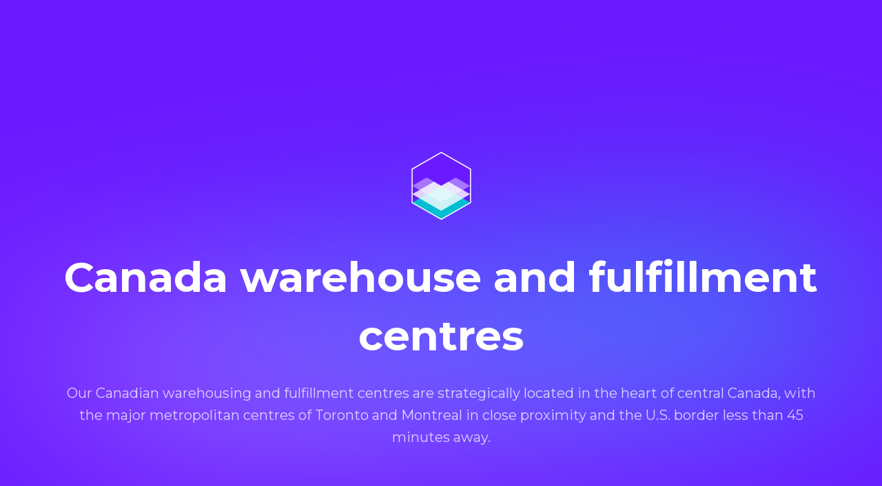

--- FILE ---
content_type: text/html; charset=utf-8
request_url: https://www.borderless360.com/warehouses/warehouse-canada/
body_size: 7030
content:
<!DOCTYPE html><html lang="en"><head><meta charSet="utf-8"/><meta name="viewport" content="width=device-width, initial-scale=1"/><link rel="preload" href="/_next/static/media/1f173e5e25f3efee-s.p.woff2" as="font" crossorigin="" type="font/woff2"/><link rel="preload" as="image" href="/assets/img/warehouses/ca.svg"/><link rel="preload" as="image" href="/assets/img/warehouses/wh-ca-1.jpg"/><link rel="stylesheet" href="/_next/static/css/8cbadff4bae10479.css" data-precedence="next"/><link rel="stylesheet" href="/_next/static/css/fc59773c25b1a6e9.css" data-precedence="next"/><link rel="stylesheet" href="/_next/static/css/b0688c4a62a37724.css" data-precedence="next"/><link rel="stylesheet" href="/_next/static/css/2fc856416493a598.css" data-precedence="next"/><link rel="stylesheet" href="/_next/static/css/6f40bb3b2bd74d4b.css" data-precedence="next"/><link rel="stylesheet" href="/_next/static/css/994acb07d2005173.css" data-precedence="next"/><link rel="stylesheet" href="/_next/static/css/8ec05b5e02073cc2.css" data-precedence="next"/><link rel="preload" as="script" fetchPriority="low" href="/_next/static/chunks/webpack-510561a8a730788c.js"/><script src="/_next/static/chunks/4bd1b696-100b9d70ed4e49c1.js" async=""></script><script src="/_next/static/chunks/1255-6ee5affd0e9dcb9b.js" async=""></script><script src="/_next/static/chunks/main-app-b7ac91ae224968d9.js" async=""></script><script src="/_next/static/chunks/29c8c609-0182bc9839990818.js" async=""></script><script src="/_next/static/chunks/3106-d66e98105a8c302c.js" async=""></script><script src="/_next/static/chunks/5422-853e481e8135dbba.js" async=""></script><script src="/_next/static/chunks/7908-94c91b53e526fed2.js" async=""></script><script src="/_next/static/chunks/7865-1318a30d4271d0ab.js" async=""></script><script src="/_next/static/chunks/app/layout-93e60cc13c30021f.js" async=""></script><script src="/_next/static/chunks/2619-04bc32f026a0d946.js" async=""></script><script src="/_next/static/chunks/app/error-6abca2a37bf05f57.js" async=""></script><script src="/_next/static/chunks/7490-02cef67a4b05c572.js" async=""></script><script src="/_next/static/chunks/2154-ec25c2c30335e87a.js" async=""></script><script src="/_next/static/chunks/3459-b18cc4f00212f728.js" async=""></script><script src="/_next/static/chunks/4905-c4ae7d5c025aded7.js" async=""></script><script src="/_next/static/chunks/3917-6982cd8a96bb5139.js" async=""></script><script src="/_next/static/chunks/9288-670ed5e3b56423b9.js" async=""></script><script src="/_next/static/chunks/9038-3848445b6f2e11fc.js" async=""></script><script src="/_next/static/chunks/2674-0c624564e266a6f3.js" async=""></script><script src="/_next/static/chunks/275-b42989af9700ba2b.js" async=""></script><script src="/_next/static/chunks/6333-97dfd63eff27db30.js" async=""></script><script src="/_next/static/chunks/app/warehouses/warehouse-canada/page-6b18f0cf40e7c437.js" async=""></script><meta name="next-size-adjust" content=""/><title>Our Canada warehouse network | Borderless360</title><meta name="description" content="Our Canadian warehousing and fulfillment centre is strategically located in the heart of central Canada, with the major metropolitan centres of Toronto and Montreal"/><meta property="og:title" content="Our Canada warehouse network | Borderless360"/><meta property="og:description" content="Our Canadian warehousing and fulfillment centre is strategically located in the heart of central Canada, with the major metropolitan centres of Toronto and Montreal"/><meta property="og:url" content="https://www.borderless360.com/"/><meta property="og:site_name" content="Borderless360"/><meta property="og:image:width" content="985"/><meta property="og:image:height" content="477"/><meta property="og:image" content="https://www.borderless360.com/favicons/og-image-new.png"/><meta property="og:type" content="website"/><meta name="twitter:card" content="summary_large_image"/><meta name="twitter:title" content="Our Canada warehouse network | Borderless360"/><meta name="twitter:description" content="Our Canadian warehousing and fulfillment centre is strategically located in the heart of central Canada, with the major metropolitan centres of Toronto and Montreal"/><meta name="twitter:image:width" content="985"/><meta name="twitter:image:height" content="477"/><meta name="twitter:image" content="https://www.borderless360.com/favicons/og-image-new.png"/><link rel="icon" href="/_next/static/media/favicon.de833dda.ico"/><script src="/_next/static/chunks/polyfills-42372ed130431b0a.js" noModule=""></script></head><body class="__className_e4198c"><div hidden=""><!--$--><!--/$--></div> <noscript><iframe width="0" height="0" style="display:none;visibility:hidden" src="https://www.googletagmanager.com/ns.html?id=GTM-TNT6NHV"></iframe></noscript><div class="top-notification_placeholder__OuuV6"></div><!--$!--><template data-dgst="BAILOUT_TO_CLIENT_SIDE_RENDERING"></template><!--/$--><div class="header-default_headerWrapper___dFRu"><div class="header-default_background__4Gmiy"></div><div class="header-default_header-container__hfbR3"><div class="container content-container"><header class="header-default_header__nuVOn"><div class="header-default_header__content__P11nG"><div class="header-content-with-logo_content-container__fZoQ1 container"><div class="content__logo"><img alt="Borderless 360 logo" loading="lazy" width="87" height="100" decoding="async" data-nimg="1" style="color:transparent" srcSet="/_next/image/?url=%2Fassets%2Fimg%2Flogos%2Flogo_b360-outline.svg&amp;w=96&amp;q=75 1x, /_next/image/?url=%2Fassets%2Fimg%2Flogos%2Flogo_b360-outline.svg&amp;w=256&amp;q=75 2x" src="/_next/image/?url=%2Fassets%2Fimg%2Flogos%2Flogo_b360-outline.svg&amp;w=256&amp;q=75"/></div><div class="content__outlet"><h1>Canada warehouse and fulfillment centres</h1><div class="subtitle">Our Canadian warehousing and fulfillment centres are strategically located in the heart of central Canada, with the major metropolitan centres of Toronto and Montreal in close proximity and the U.S. border less than 45 minutes away.</div></div></div></div></header></div></div></div><main><section class="section section-warehouse-tabs_section-warehouse-detail__w9T_5"><div class="container"><div class="section__header"><img class="wh-flag " src="/assets/img/warehouses/ca.svg"/><div class="section__text">Access an expanding market and benefit from multiple Canadian facilities. By utilizing our top-performing warehouses, you can reduce shipping and fulfillment expenses in the region.</div></div><div class="wh-image"><img src="/assets/img/warehouses/wh-ca-1.jpg" alt="Canada warehouse illustration"/></div><div class="tab-content"><div role="tabpanel" id="react-aria-_R_9lbsnpf9b_-tabpane-city" aria-labelledby="react-aria-_R_9lbsnpf9b_-tab-city" class="fade tab-pane active show"><div><ul class="wh-elements list-icons"><li class="wh-element"><svg class="icon"><use xlink:href="/assets/img/sprites/sprite-icons.svg#icon-calendar"></use></svg><span>Monday to Friday: 8:00 to 17:00</span></li><li class="wh-element"><svg class="icon"><use xlink:href="/assets/img/sprites/sprite-icons.svg#icon-warehouse"></use></svg><span>95,000 sq. ft. (Combined)</span></li><li class="wh-element"><svg class="icon"><use xlink:href="/assets/img/sprites/sprite-icons.svg#icon-rocket"></use></svg><span>Same day &amp; Next day shipping</span></li><li class="wh-element"><svg class="icon"><use xlink:href="/assets/img/sprites/sprite-icons.svg#icon-sustain"></use></svg><span>Customer returns handling</span></li><li class="wh-element"><svg class="icon"><use xlink:href="/assets/img/sprites/sprite-icons.svg#icon-customs-officer"></use></svg><span>Customs bonded facilities</span></li><li class="wh-element"><svg class="icon"><use xlink:href="/assets/img/sprites/sprite-icons.svg#icon-barcode"></use></svg><span>Serial number scanning &amp; batch tracking</span></li><li class="wh-element"><svg class="icon"><use xlink:href="/assets/img/sprites/sprite-icons.svg#icon-boxes"></use></svg><span>Kitting (bundle creation)</span></li><li class="wh-element"><svg class="icon"><use xlink:href="/assets/img/sprites/sprite-icons.svg#icon-location"></use></svg><span>Order orchestration from the nearest warehouse</span></li><li class="wh-element"><svg class="icon"><use xlink:href="/assets/img/sprites/sprite-icons.svg#icon-recycle"></use></svg><span>Repacking &amp; relabelling</span></li> <!-- --> <li class="wh-element"><svg class="icon"><use xlink:href="/assets/img/sprites/sprite-icons.svg#icon-camera"></use></svg><span>Security CCTV</span></li> <li class="wh-element"><svg class="icon"><use xlink:href="/assets/img/sprites/sprite-icons.svg#icon-multiple-pins"></use></svg><span>Multiple locations</span></li> </ul></div></div></div></div></section><div class="block block-testimonial block-testimonial_block-testimonial__2f8I4"><div class="testimonial"><img alt="Testimonial of Kat the Label" loading="lazy" width="140" height="140" decoding="async" data-nimg="1" class="testimonial__photo hidden-sm-plus" style="color:transparent" srcSet="/_next/image/?url=%2Fassets%2Fimg%2Fillustrations%2Ftestimonial-kat.png&amp;w=256&amp;q=100 1x, /_next/image/?url=%2Fassets%2Fimg%2Fillustrations%2Ftestimonial-kat.png&amp;w=384&amp;q=100 2x" src="/_next/image/?url=%2Fassets%2Fimg%2Fillustrations%2Ftestimonial-kat.png&amp;w=384&amp;q=100"/><img alt="Testimonial of Kat the Label" loading="lazy" width="140" height="140" decoding="async" data-nimg="1" class="testimonial__photo hidden-xs" style="color:transparent" srcSet="/_next/image/?url=%2Fassets%2Fimg%2Fillustrations%2Ftestimonial-kat.png&amp;w=256&amp;q=100 1x, /_next/image/?url=%2Fassets%2Fimg%2Fillustrations%2Ftestimonial-kat.png&amp;w=384&amp;q=100 2x" src="/_next/image/?url=%2Fassets%2Fimg%2Fillustrations%2Ftestimonial-kat.png&amp;w=384&amp;q=100"/><div class="testimonial__info"><img alt="Kat the Label" height="20" src="/assets/img/logos/logo-kat.png" loading="lazy"/><span><span>“Kat the Label is a small team, so we rely on our partners like Borderless360 to ensure our business operates seamlessly. As a brand who are expanding globally, we love that Borderless360 has warehouses all over the world to assist our growth into new markets”</span></span><strong class="hidden-sm-plus">KATE NIXON | FOUNDER AT KAT THE LABEL</strong><strong class="hidden-xs">KATE NIXON | FOUNDER AT KAT THE LABEL</strong></div></div></div><section class="section section--dark section-calculate_section-calc__wU7_5 section-calculate_section-calc--with-bg__zaSpy"><div></div></section></main><footer class="footer-default_footer__w4c3K"><div class="get-in-touch_get-in-touch__F20U6"><div class="container"><div class="logo"><img alt="" loading="lazy" width="87" height="100" decoding="async" data-nimg="1" class="get-in-touch__logo" style="color:transparent" srcSet="/_next/image/?url=%2Fassets%2Fimg%2Flogo%2Fb360-logo-s-w.png&amp;w=96&amp;q=75 1x, /_next/image/?url=%2Fassets%2Fimg%2Flogo%2Fb360-logo-s-w.png&amp;w=256&amp;q=75 2x" src="/_next/image/?url=%2Fassets%2Fimg%2Flogo%2Fb360-logo-s-w.png&amp;w=256&amp;q=75"/></div><h2 class="get-in-touch__heading">Leverage a global fulfillment network</h2><p class="get-in-touch__description">Whether you’re an enterprise business or you’ve just started to think about expanding, we’re here to help so you can focus on what matters most.</p><form id="footer-get-a-quote-form" name="footer-get-a-quote-form" class="get-a-quote-form_form__9gH8g footer-get-a-quote-form_getAQuoteForm__qGxRa"><div class="get-a-quote-form_formRow__ZgLh6 get-a-quote-form_formGroup___Ami0"><input required="" type="email" placeholder="What&#x27;s your business email?" class="form-control get-a-quote-form_emailInput__p0CyM" value=""/><button type="submit" class="btn btn-primary-3 footer-get-a-quote-form_getAQuoteButton__29dk2 get-a-quote-form_submitButton__KuRBS">Get a quote</button></div></form></div></div><div class="footer__content"><div class="container"><!--$!--><template data-dgst="BAILOUT_TO_CLIENT_SIDE_RENDERING"></template><!--/$--><div class="footer-bottom_footerBottom__pTZQP"><div class="footer-bottom_footerRow__o69x8"><a class="footer-bottom_navbarBrand__wYAO7" href="/"><img alt="Borderless360" loading="lazy" width="160" height="13.6" decoding="async" data-nimg="1" style="color:transparent" srcSet="/_next/image/?url=%2Fassets%2Fimg%2Flogo%2Flogo-footer-w.svg&amp;w=256&amp;q=75 1x, /_next/image/?url=%2Fassets%2Fimg%2Flogo%2Flogo-footer-w.svg&amp;w=384&amp;q=75 2x" src="/_next/image/?url=%2Fassets%2Fimg%2Flogo%2Flogo-footer-w.svg&amp;w=384&amp;q=75"/></a><p class="footer-bottom_footerRights__g5lUq"><small>© 2017-<!-- -->2026<!-- --> Borderless360 Limited. All rights reserved.</small></p><div class="footer-bottom_footerSocialMB__YUWuJ"><a href="https://hk.linkedin.com/company/borderless360" rel="nofollow noreferrer" target="_blank"><img alt="LinkedIn logo" loading="lazy" width="74" height="18" decoding="async" data-nimg="1" style="color:transparent" srcSet="/_next/image/?url=%2Fassets%2Fimg%2Flogos%2Flogo-soc-linked.png&amp;w=96&amp;q=75 1x, /_next/image/?url=%2Fassets%2Fimg%2Flogos%2Flogo-soc-linked.png&amp;w=256&amp;q=75 2x" src="/_next/image/?url=%2Fassets%2Fimg%2Flogos%2Flogo-soc-linked.png&amp;w=256&amp;q=75"/></a><a href="https://dribbble.com/b360" rel="nofollow noreferrer" target="_blank"><img alt="Dribbble logo" loading="lazy" width="70" height="80" decoding="async" data-nimg="1" style="color:transparent" srcSet="/_next/image/?url=%2Fassets%2Fimg%2Flogos%2Flogo-soc-dribbble.png&amp;w=96&amp;q=75 1x, /_next/image/?url=%2Fassets%2Fimg%2Flogos%2Flogo-soc-dribbble.png&amp;w=256&amp;q=75 2x" src="/_next/image/?url=%2Fassets%2Fimg%2Flogos%2Flogo-soc-dribbble.png&amp;w=256&amp;q=75"/></a></div></div><div class="footer-bottom_footerRow__o69x8"><div class="footer-bottom_footerSocials__mgIoG"><div class="footer-bottom_footerSocialsList__R7YW7"><div class="footer-bottom_footerSocialsItem__ldzHU footer-bottom_footerSocialsItemLinked__Yj9T6"><a href="https://dribbble.com/b360" rel="nofollow noreferrer" target="_blank"><img alt="Dribbble logo" loading="lazy" width="70" height="80" decoding="async" data-nimg="1" style="color:transparent" srcSet="/_next/image/?url=%2Fassets%2Fimg%2Flogos%2Flogo-soc-dribbble.png&amp;w=96&amp;q=75 1x, /_next/image/?url=%2Fassets%2Fimg%2Flogos%2Flogo-soc-dribbble.png&amp;w=256&amp;q=75 2x" src="/_next/image/?url=%2Fassets%2Fimg%2Flogos%2Flogo-soc-dribbble.png&amp;w=256&amp;q=75"/></a></div><div class="footer-bottom_footerSocialsItem__ldzHU footer-bottom_footerSocialsItemLinked__Yj9T6"><a href="https://hk.linkedin.com/company/borderless360" rel="nofollow noreferrer" target="_blank"><img alt="LinkedIn logo" loading="lazy" width="74" height="18" decoding="async" data-nimg="1" style="color:transparent" srcSet="/_next/image/?url=%2Fassets%2Fimg%2Flogos%2Flogo-soc-linked.png&amp;w=96&amp;q=75 1x, /_next/image/?url=%2Fassets%2Fimg%2Flogos%2Flogo-soc-linked.png&amp;w=256&amp;q=75 2x" src="/_next/image/?url=%2Fassets%2Fimg%2Flogos%2Flogo-soc-linked.png&amp;w=256&amp;q=75"/></a></div></div></div></div></div></div></div></footer><!--$--><!--/$--><!--$!--><template data-dgst="BAILOUT_TO_CLIENT_SIDE_RENDERING"></template><!--/$--><script src="/_next/static/chunks/webpack-510561a8a730788c.js" id="_R_" async=""></script><script>(self.__next_f=self.__next_f||[]).push([0])</script><script>self.__next_f.push([1,"1:\"$Sreact.fragment\"\n2:I[28414,[\"4123\",\"static/chunks/29c8c609-0182bc9839990818.js\",\"3106\",\"static/chunks/3106-d66e98105a8c302c.js\",\"5422\",\"static/chunks/5422-853e481e8135dbba.js\",\"7908\",\"static/chunks/7908-94c91b53e526fed2.js\",\"7865\",\"static/chunks/7865-1318a30d4271d0ab.js\",\"7177\",\"static/chunks/app/layout-93e60cc13c30021f.js\"],\"default\"]\n3:I[43656,[\"4123\",\"static/chunks/29c8c609-0182bc9839990818.js\",\"3106\",\"static/chunks/3106-d66e98105a8c302c.js\",\"5422\",\"static/chunks/5422-853e481e8135dbba.js\",\"7908\",\"static/chunks/7908-94c91b53e526fed2.js\",\"7865\",\"static/chunks/7865-1318a30d4271d0ab.js\",\"7177\",\"static/chunks/app/layout-93e60cc13c30021f.js\"],\"QueryClientProvider\"]\n4:I[9766,[],\"\"]\n5:I[50960,[\"2619\",\"static/chunks/2619-04bc32f026a0d946.js\",\"8039\",\"static/chunks/app/error-6abca2a37bf05f57.js\"],\"default\"]\n6:I[98924,[],\"\"]\n7:I[52619,[\"2619\",\"static/chunks/2619-04bc32f026a0d946.js\",\"7490\",\"static/chunks/7490-02cef67a4b05c572.js\",\"2154\",\"static/chunks/2154-ec25c2c30335e87a.js\",\"3459\",\"static/chunks/3459-b18cc4f00212f728.js\",\"4905\",\"static/chunks/4905-c4ae7d5c025aded7.js\",\"3917\",\"static/chunks/3917-6982cd8a96bb5139.js\",\"9288\",\"static/chunks/9288-670ed5e3b56423b9.js\",\"3106\",\"static/chunks/3106-d66e98105a8c302c.js\",\"9038\",\"static/chunks/9038-3848445b6f2e11fc.js\",\"2674\",\"static/chunks/2674-0c624564e266a6f3.js\",\"275\",\"static/chunks/275-b42989af9700ba2b.js\",\"6333\",\"static/chunks/6333-97dfd63eff27db30.js\",\"6488\",\"static/chunks/app/warehouses/warehouse-canada/page-6b18f0cf40e7c437.js\"],\"\"]\n8:I[41402,[\"4123\",\"static/chunks/29c8c609-0182bc9839990818.js\",\"3106\",\"static/chunks/3106-d66e98105a8c302c.js\",\"5422\",\"static/chunks/5422-853e481e8135dbba.js\",\"7908\",\"static/chunks/7908-94c91b53e526fed2.js\",\"7865\",\"static/chunks/7865-1318a30d4271d0ab.js\",\"7177\",\"static/chunks/app/layout-93e60cc13c30021f.js\"],\"\"]\n9:I[37025,[\"4123\",\"static/chunks/29c8c609-0182bc9839990818.js\",\"3106\",\"static/chunks/3106-d66e98105a8c302c.js\",\"5422\",\"static/chunks/5422-853e481e8135dbba.js\",\"7908\",\"static/chunks/7908-94c91b53e526fed2.js\",\"7865\",\"static/chunks/786"])</script><script>self.__next_f.push([1,"5-1318a30d4271d0ab.js\",\"7177\",\"static/chunks/app/layout-93e60cc13c30021f.js\"],\"Analytics\"]\na:I[48854,[\"4123\",\"static/chunks/29c8c609-0182bc9839990818.js\",\"3106\",\"static/chunks/3106-d66e98105a8c302c.js\",\"5422\",\"static/chunks/5422-853e481e8135dbba.js\",\"7908\",\"static/chunks/7908-94c91b53e526fed2.js\",\"7865\",\"static/chunks/7865-1318a30d4271d0ab.js\",\"7177\",\"static/chunks/app/layout-93e60cc13c30021f.js\"],\"SpeedInsights\"]\nc:I[24431,[],\"OutletBoundary\"]\ne:I[15278,[],\"AsyncMetadataOutlet\"]\n10:I[24431,[],\"ViewportBoundary\"]\n12:I[24431,[],\"MetadataBoundary\"]\n13:\"$Sreact.suspense\"\n15:I[57150,[],\"\"]\n:HL[\"/_next/static/media/1f173e5e25f3efee-s.p.woff2\",\"font\",{\"crossOrigin\":\"\",\"type\":\"font/woff2\"}]\n:HL[\"/_next/static/css/8cbadff4bae10479.css\",\"style\"]\n:HL[\"/_next/static/css/fc59773c25b1a6e9.css\",\"style\"]\n:HL[\"/_next/static/css/b0688c4a62a37724.css\",\"style\"]\n:HL[\"/_next/static/css/2fc856416493a598.css\",\"style\"]\n:HL[\"/_next/static/css/6f40bb3b2bd74d4b.css\",\"style\"]\n:HL[\"/_next/static/css/994acb07d2005173.css\",\"style\"]\n:HL[\"/_next/static/css/8ec05b5e02073cc2.css\",\"style\"]\n"])</script><script>self.__next_f.push([1,"0:{\"P\":null,\"b\":\"GaLKqEiVrHcKkeshHdsiP\",\"p\":\"\",\"c\":[\"\",\"warehouses\",\"warehouse-canada\"],\"i\":false,\"f\":[[[\"\",{\"children\":[\"warehouses\",{\"children\":[\"warehouse-canada\",{\"children\":[\"__PAGE__\",{}]}]}]},\"$undefined\",\"$undefined\",true],[\"\",[\"$\",\"$1\",\"c\",{\"children\":[[[\"$\",\"link\",\"0\",{\"rel\":\"stylesheet\",\"href\":\"/_next/static/css/8cbadff4bae10479.css\",\"precedence\":\"next\",\"crossOrigin\":\"$undefined\",\"nonce\":\"$undefined\"}],[\"$\",\"link\",\"1\",{\"rel\":\"stylesheet\",\"href\":\"/_next/static/css/fc59773c25b1a6e9.css\",\"precedence\":\"next\",\"crossOrigin\":\"$undefined\",\"nonce\":\"$undefined\"}],[\"$\",\"link\",\"2\",{\"rel\":\"stylesheet\",\"href\":\"/_next/static/css/b0688c4a62a37724.css\",\"precedence\":\"next\",\"crossOrigin\":\"$undefined\",\"nonce\":\"$undefined\"}]],[\"$\",\"html\",null,{\"lang\":\"en\",\"children\":[\"$\",\"body\",null,{\"className\":\"__className_e4198c\",\"children\":[[\"$\",\"$L2\",null,{}],\" \",[\"$\",\"noscript\",null,{\"children\":[\"$\",\"iframe\",null,{\"width\":\"0\",\"height\":\"0\",\"style\":{\"display\":\"none\",\"visibility\":\"hidden\"},\"src\":\"https://www.googletagmanager.com/ns.html?id=GTM-TNT6NHV\"}]}],[\"$\",\"$L3\",null,{\"children\":[\"$\",\"$L4\",null,{\"parallelRouterKey\":\"children\",\"error\":\"$5\",\"errorStyles\":[],\"errorScripts\":[],\"template\":[\"$\",\"$L6\",null,{}],\"templateStyles\":\"$undefined\",\"templateScripts\":\"$undefined\",\"notFound\":[[\"$\",\"div\",null,{\"className\":\"error-page\",\"children\":[\"$\",\"div\",null,{\"className\":\"error-page__wrap\",\"children\":[[\"$\",\"img\",null,{\"src\":\"/assets/img/404.png\",\"alt\":\"404 page\",\"className\":\"error-page__img\"}],[\"$\",\"h2\",null,{\"className\":\"error-page__title\",\"children\":\"Error 404 - Page not found\"}],[\"$\",\"p\",null,{\"className\":\"error-page__subheading\",\"children\":\"We can’t seem to find the page you’re looking for.\"}],[\"$\",\"$L7\",null,{\"href\":\"/\",\"className\":\"btn btn-lg btn-primary btn-large\",\"children\":\"Back to front page\"}]]}]}],[]],\"forbidden\":\"$undefined\",\"unauthorized\":\"$undefined\"}]}],[\"$\",\"$L8\",null,{\"id\":\"gtm-init\",\"strategy\":\"lazyOnload\",\"children\":\"\\n            (function(w,d,s,l,i){w[l]=w[l]||[];w[l].push({'gtm.start':\\n            new Date().getTime(),event:'gtm.js'});var f=d.getElementsByTagName(s)[0],\\n            j=d.createElement(s),dl=l!='dataLayer'?'\u0026l='+l:'';j.async=true;j.src=\\n            'https://www.googletagmanager.com/gtm.js?id='+i+dl;f.parentNode.insertBefore(j,f);\\n            })(window,document,'script','dataLayer','GTM-TNT6NHV');\\n          \"}],[\"$\",\"$L8\",null,{\"strategy\":\"lazyOnload\",\"src\":\"//scripts.iconnode.com/98847.js\"}],[\"$\",\"$L9\",null,{}],[\"$\",\"$La\",null,{}]]}]}]]}],{\"children\":[\"warehouses\",[\"$\",\"$1\",\"c\",{\"children\":[null,[\"$\",\"$L4\",null,{\"parallelRouterKey\":\"children\",\"error\":\"$undefined\",\"errorStyles\":\"$undefined\",\"errorScripts\":\"$undefined\",\"template\":[\"$\",\"$L6\",null,{}],\"templateStyles\":\"$undefined\",\"templateScripts\":\"$undefined\",\"notFound\":\"$undefined\",\"forbidden\":\"$undefined\",\"unauthorized\":\"$undefined\"}]]}],{\"children\":[\"warehouse-canada\",[\"$\",\"$1\",\"c\",{\"children\":[null,[\"$\",\"$L4\",null,{\"parallelRouterKey\":\"children\",\"error\":\"$undefined\",\"errorStyles\":\"$undefined\",\"errorScripts\":\"$undefined\",\"template\":[\"$\",\"$L6\",null,{}],\"templateStyles\":\"$undefined\",\"templateScripts\":\"$undefined\",\"notFound\":\"$undefined\",\"forbidden\":\"$undefined\",\"unauthorized\":\"$undefined\"}]]}],{\"children\":[\"__PAGE__\",[\"$\",\"$1\",\"c\",{\"children\":[\"$Lb\",[[\"$\",\"link\",\"0\",{\"rel\":\"stylesheet\",\"href\":\"/_next/static/css/2fc856416493a598.css\",\"precedence\":\"next\",\"crossOrigin\":\"$undefined\",\"nonce\":\"$undefined\"}],[\"$\",\"link\",\"1\",{\"rel\":\"stylesheet\",\"href\":\"/_next/static/css/6f40bb3b2bd74d4b.css\",\"precedence\":\"next\",\"crossOrigin\":\"$undefined\",\"nonce\":\"$undefined\"}],[\"$\",\"link\",\"2\",{\"rel\":\"stylesheet\",\"href\":\"/_next/static/css/994acb07d2005173.css\",\"precedence\":\"next\",\"crossOrigin\":\"$undefined\",\"nonce\":\"$undefined\"}],[\"$\",\"link\",\"3\",{\"rel\":\"stylesheet\",\"href\":\"/_next/static/css/8ec05b5e02073cc2.css\",\"precedence\":\"next\",\"crossOrigin\":\"$undefined\",\"nonce\":\"$undefined\"}]],[\"$\",\"$Lc\",null,{\"children\":[\"$Ld\",[\"$\",\"$Le\",null,{\"promise\":\"$@f\"}]]}]]}],{},null,false]},null,false]},null,false]},null,false],[\"$\",\"$1\",\"h\",{\"children\":[null,[[\"$\",\"$L10\",null,{\"children\":\"$L11\"}],[\"$\",\"meta\",null,{\"name\":\"next-size-adjust\",\"content\":\"\"}]],[\"$\",\"$L12\",null,{\"children\":[\"$\",\"div\",null,{\"hidden\":true,\"children\":[\"$\",\"$13\",null,{\"fallback\":null,\"children\":\"$L14\"}]}]}]]}],false]],\"m\":\"$undefined\",\"G\":[\"$15\",[]],\"s\":false,\"S\":true}\n"])</script><script>self.__next_f.push([1,"11:[[\"$\",\"meta\",\"0\",{\"charSet\":\"utf-8\"}],[\"$\",\"meta\",\"1\",{\"name\":\"viewport\",\"content\":\"width=device-width, initial-scale=1\"}]]\nd:null\n"])</script><script>self.__next_f.push([1,"16:I[80622,[],\"IconMark\"]\n"])</script><script>self.__next_f.push([1,"f:{\"metadata\":[[\"$\",\"title\",\"0\",{\"children\":\"Our Canada warehouse network | Borderless360\"}],[\"$\",\"meta\",\"1\",{\"name\":\"description\",\"content\":\"Our Canadian warehousing and fulfillment centre is strategically located in the heart of central Canada, with the major metropolitan centres of Toronto and Montreal\"}],[\"$\",\"meta\",\"2\",{\"property\":\"og:title\",\"content\":\"Our Canada warehouse network | Borderless360\"}],[\"$\",\"meta\",\"3\",{\"property\":\"og:description\",\"content\":\"Our Canadian warehousing and fulfillment centre is strategically located in the heart of central Canada, with the major metropolitan centres of Toronto and Montreal\"}],[\"$\",\"meta\",\"4\",{\"property\":\"og:url\",\"content\":\"https://www.borderless360.com/\"}],[\"$\",\"meta\",\"5\",{\"property\":\"og:site_name\",\"content\":\"Borderless360\"}],[\"$\",\"meta\",\"6\",{\"property\":\"og:image:width\",\"content\":\"985\"}],[\"$\",\"meta\",\"7\",{\"property\":\"og:image:height\",\"content\":\"477\"}],[\"$\",\"meta\",\"8\",{\"property\":\"og:image\",\"content\":\"https://www.borderless360.com/favicons/og-image-new.png\"}],[\"$\",\"meta\",\"9\",{\"property\":\"og:type\",\"content\":\"website\"}],[\"$\",\"meta\",\"10\",{\"name\":\"twitter:card\",\"content\":\"summary_large_image\"}],[\"$\",\"meta\",\"11\",{\"name\":\"twitter:title\",\"content\":\"Our Canada warehouse network | Borderless360\"}],[\"$\",\"meta\",\"12\",{\"name\":\"twitter:description\",\"content\":\"Our Canadian warehousing and fulfillment centre is strategically located in the heart of central Canada, with the major metropolitan centres of Toronto and Montreal\"}],[\"$\",\"meta\",\"13\",{\"name\":\"twitter:image:width\",\"content\":\"985\"}],[\"$\",\"meta\",\"14\",{\"name\":\"twitter:image:height\",\"content\":\"477\"}],[\"$\",\"meta\",\"15\",{\"name\":\"twitter:image\",\"content\":\"https://www.borderless360.com/favicons/og-image-new.png\"}],[\"$\",\"link\",\"16\",{\"rel\":\"icon\",\"href\":\"/_next/static/media/favicon.de833dda.ico\"}],[\"$\",\"$L16\",\"17\",{}]],\"error\":null,\"digest\":\"$undefined\"}\n"])</script><script>self.__next_f.push([1,"14:\"$f:metadata\"\n"])</script><script>self.__next_f.push([1,"17:\"$Sreact.strict_mode\"\n"])</script><script>self.__next_f.push([1,"18:I[75768,[\"2619\",\"static/chunks/2619-04bc32f026a0d946.js\",\"7490\",\"static/chunks/7490-02cef67a4b05c572.js\",\"2154\",\"static/chunks/2154-ec25c2c30335e87a.js\",\"3459\",\"static/chunks/3459-b18cc4f00212f728.js\",\"4905\",\"static/chunks/4905-c4ae7d5c025aded7.js\",\"3917\",\"static/chunks/3917-6982cd8a96bb5139.js\",\"9288\",\"static/chunks/9288-670ed5e3b56423b9.js\",\"3106\",\"static/chunks/3106-d66e98105a8c302c.js\",\"9038\",\"static/chunks/9038-3848445b6f2e11fc.js\",\"2674\",\"static/chunks/2674-0c624564e266a6f3.js\",\"275\",\"static/chunks/275-b42989af9700ba2b.js\",\"6333\",\"static/chunks/6333-97dfd63eff27db30.js\",\"6488\",\"static/chunks/app/warehouses/warehouse-canada/page-6b18f0cf40e7c437.js\"],\"GlobalStyles\"]\n"])</script><script>self.__next_f.push([1,"19:I[61607,[\"2619\",\"static/chunks/2619-04bc32f026a0d946.js\",\"7490\",\"static/chunks/7490-02cef67a4b05c572.js\",\"2154\",\"static/chunks/2154-ec25c2c30335e87a.js\",\"3459\",\"static/chunks/3459-b18cc4f00212f728.js\",\"4905\",\"static/chunks/4905-c4ae7d5c025aded7.js\",\"3917\",\"static/chunks/3917-6982cd8a96bb5139.js\",\"9288\",\"static/chunks/9288-670ed5e3b56423b9.js\",\"3106\",\"static/chunks/3106-d66e98105a8c302c.js\",\"9038\",\"static/chunks/9038-3848445b6f2e11fc.js\",\"2674\",\"static/chunks/2674-0c624564e266a6f3.js\",\"275\",\"static/chunks/275-b42989af9700ba2b.js\",\"6333\",\"static/chunks/6333-97dfd63eff27db30.js\",\"6488\",\"static/chunks/app/warehouses/warehouse-canada/page-6b18f0cf40e7c437.js\"],\"TopNotification\"]\n"])</script><script>self.__next_f.push([1,"1a:I[29476,[\"2619\",\"static/chunks/2619-04bc32f026a0d946.js\",\"7490\",\"static/chunks/7490-02cef67a4b05c572.js\",\"2154\",\"static/chunks/2154-ec25c2c30335e87a.js\",\"3459\",\"static/chunks/3459-b18cc4f00212f728.js\",\"4905\",\"static/chunks/4905-c4ae7d5c025aded7.js\",\"3917\",\"static/chunks/3917-6982cd8a96bb5139.js\",\"9288\",\"static/chunks/9288-670ed5e3b56423b9.js\",\"3106\",\"static/chunks/3106-d66e98105a8c302c.js\",\"9038\",\"static/chunks/9038-3848445b6f2e11fc.js\",\"2674\",\"static/chunks/2674-0c624564e266a6f3.js\",\"275\",\"static/chunks/275-b42989af9700ba2b.js\",\"6333\",\"static/chunks/6333-97dfd63eff27db30.js\",\"6488\",\"static/chunks/app/warehouses/warehouse-canada/page-6b18f0cf40e7c437.js\"],\"HeaderNavbar\"]\n"])</script><script>self.__next_f.push([1,"1b:I[81356,[\"2619\",\"static/chunks/2619-04bc32f026a0d946.js\",\"7490\",\"static/chunks/7490-02cef67a4b05c572.js\",\"2154\",\"static/chunks/2154-ec25c2c30335e87a.js\",\"3459\",\"static/chunks/3459-b18cc4f00212f728.js\",\"4905\",\"static/chunks/4905-c4ae7d5c025aded7.js\",\"3917\",\"static/chunks/3917-6982cd8a96bb5139.js\",\"9288\",\"static/chunks/9288-670ed5e3b56423b9.js\",\"3106\",\"static/chunks/3106-d66e98105a8c302c.js\",\"9038\",\"static/chunks/9038-3848445b6f2e11fc.js\",\"2674\",\"static/chunks/2674-0c624564e266a6f3.js\",\"275\",\"static/chunks/275-b42989af9700ba2b.js\",\"6333\",\"static/chunks/6333-97dfd63eff27db30.js\",\"6488\",\"static/chunks/app/warehouses/warehouse-canada/page-6b18f0cf40e7c437.js\"],\"Image\"]\n"])</script><script>self.__next_f.push([1,"1c:I[28648,[\"2619\",\"static/chunks/2619-04bc32f026a0d946.js\",\"7490\",\"static/chunks/7490-02cef67a4b05c572.js\",\"2154\",\"static/chunks/2154-ec25c2c30335e87a.js\",\"3459\",\"static/chunks/3459-b18cc4f00212f728.js\",\"4905\",\"static/chunks/4905-c4ae7d5c025aded7.js\",\"3917\",\"static/chunks/3917-6982cd8a96bb5139.js\",\"9288\",\"static/chunks/9288-670ed5e3b56423b9.js\",\"3106\",\"static/chunks/3106-d66e98105a8c302c.js\",\"9038\",\"static/chunks/9038-3848445b6f2e11fc.js\",\"2674\",\"static/chunks/2674-0c624564e266a6f3.js\",\"275\",\"static/chunks/275-b42989af9700ba2b.js\",\"6333\",\"static/chunks/6333-97dfd63eff27db30.js\",\"6488\",\"static/chunks/app/warehouses/warehouse-canada/page-6b18f0cf40e7c437.js\"],\"WarehouseContextWrapper\"]\n"])</script><script>self.__next_f.push([1,"1d:I[55619,[\"2619\",\"static/chunks/2619-04bc32f026a0d946.js\",\"7490\",\"static/chunks/7490-02cef67a4b05c572.js\",\"2154\",\"static/chunks/2154-ec25c2c30335e87a.js\",\"3459\",\"static/chunks/3459-b18cc4f00212f728.js\",\"4905\",\"static/chunks/4905-c4ae7d5c025aded7.js\",\"3917\",\"static/chunks/3917-6982cd8a96bb5139.js\",\"9288\",\"static/chunks/9288-670ed5e3b56423b9.js\",\"3106\",\"static/chunks/3106-d66e98105a8c302c.js\",\"9038\",\"static/chunks/9038-3848445b6f2e11fc.js\",\"2674\",\"static/chunks/2674-0c624564e266a6f3.js\",\"275\",\"static/chunks/275-b42989af9700ba2b.js\",\"6333\",\"static/chunks/6333-97dfd63eff27db30.js\",\"6488\",\"static/chunks/app/warehouses/warehouse-canada/page-6b18f0cf40e7c437.js\"],\"SectionWarehouseTabs\"]\n"])</script><script>self.__next_f.push([1,"1e:I[70275,[\"2619\",\"static/chunks/2619-04bc32f026a0d946.js\",\"7490\",\"static/chunks/7490-02cef67a4b05c572.js\",\"2154\",\"static/chunks/2154-ec25c2c30335e87a.js\",\"3459\",\"static/chunks/3459-b18cc4f00212f728.js\",\"4905\",\"static/chunks/4905-c4ae7d5c025aded7.js\",\"3917\",\"static/chunks/3917-6982cd8a96bb5139.js\",\"9288\",\"static/chunks/9288-670ed5e3b56423b9.js\",\"3106\",\"static/chunks/3106-d66e98105a8c302c.js\",\"9038\",\"static/chunks/9038-3848445b6f2e11fc.js\",\"2674\",\"static/chunks/2674-0c624564e266a6f3.js\",\"275\",\"static/chunks/275-b42989af9700ba2b.js\",\"6333\",\"static/chunks/6333-97dfd63eff27db30.js\",\"6488\",\"static/chunks/app/warehouses/warehouse-canada/page-6b18f0cf40e7c437.js\"],\"SectionCalculate\"]\n"])</script><script>self.__next_f.push([1,"1f:I[36552,[\"2619\",\"static/chunks/2619-04bc32f026a0d946.js\",\"7490\",\"static/chunks/7490-02cef67a4b05c572.js\",\"2154\",\"static/chunks/2154-ec25c2c30335e87a.js\",\"3459\",\"static/chunks/3459-b18cc4f00212f728.js\",\"4905\",\"static/chunks/4905-c4ae7d5c025aded7.js\",\"3917\",\"static/chunks/3917-6982cd8a96bb5139.js\",\"9288\",\"static/chunks/9288-670ed5e3b56423b9.js\",\"3106\",\"static/chunks/3106-d66e98105a8c302c.js\",\"9038\",\"static/chunks/9038-3848445b6f2e11fc.js\",\"2674\",\"static/chunks/2674-0c624564e266a6f3.js\",\"275\",\"static/chunks/275-b42989af9700ba2b.js\",\"6333\",\"static/chunks/6333-97dfd63eff27db30.js\",\"6488\",\"static/chunks/app/warehouses/warehouse-canada/page-6b18f0cf40e7c437.js\"],\"PreloadChunks\"]\n"])</script><script>self.__next_f.push([1,"21:I[20698,[\"2619\",\"static/chunks/2619-04bc32f026a0d946.js\",\"7490\",\"static/chunks/7490-02cef67a4b05c572.js\",\"2154\",\"static/chunks/2154-ec25c2c30335e87a.js\",\"3459\",\"static/chunks/3459-b18cc4f00212f728.js\",\"4905\",\"static/chunks/4905-c4ae7d5c025aded7.js\",\"3917\",\"static/chunks/3917-6982cd8a96bb5139.js\",\"9288\",\"static/chunks/9288-670ed5e3b56423b9.js\",\"3106\",\"static/chunks/3106-d66e98105a8c302c.js\",\"9038\",\"static/chunks/9038-3848445b6f2e11fc.js\",\"2674\",\"static/chunks/2674-0c624564e266a6f3.js\",\"275\",\"static/chunks/275-b42989af9700ba2b.js\",\"6333\",\"static/chunks/6333-97dfd63eff27db30.js\",\"6488\",\"static/chunks/app/warehouses/warehouse-canada/page-6b18f0cf40e7c437.js\"],\"FooterColumns\"]\n"])</script><script>self.__next_f.push([1,"b:[\"$\",\"$17\",null,{\"children\":[[\"$\",\"$L18\",null,{\"styles\":\"$undefined\"}],[\"$\",\"$L19\",null,{}],[\"$\",\"$L1a\",null,{\"isStatic\":\"$undefined\",\"withNavbarLinks\":\"$undefined\",\"showStub\":false}],[\"$\",\"div\",null,{\"className\":\"header-default_headerWrapper___dFRu\",\"children\":[[\"$\",\"div\",null,{\"className\":\"header-default_background__4Gmiy\"}],[\"$\",\"div\",null,{\"className\":\"header-default_header-container__hfbR3\",\"children\":[\"$\",\"div\",null,{\"className\":\"container content-container\",\"children\":[\"$\",\"header\",null,{\"className\":\"header-default_header__nuVOn\",\"children\":[[\"$\",\"div\",null,{\"className\":\"header-default_header__content__P11nG\",\"children\":[\"$\",\"div\",null,{\"className\":\"header-content-with-logo_content-container__fZoQ1 container\",\"children\":[[\"$\",\"div\",null,{\"className\":\"content__logo\",\"children\":[\"$\",\"$L1b\",null,{\"width\":87,\"height\":100,\"alt\":\"Borderless 360 logo\",\"src\":\"/assets/img/logos/logo_b360-outline.svg\"}]}],[\"$\",\"div\",null,{\"className\":\"content__outlet\",\"children\":[[\"$\",\"h1\",null,{\"children\":\"Canada warehouse and fulfillment centres\"}],[\"$\",\"div\",null,{\"className\":\"subtitle\",\"children\":\"Our Canadian warehousing and fulfillment centres are strategically located in the heart of central Canada, with the major metropolitan centres of Toronto and Montreal in close proximity and the U.S. border less than 45 minutes away.\"}]]}]]}]}],\"$undefined\"]}]}]}]]}],[\"$\",\"main\",null,{\"children\":[\"$\",\"$L1c\",null,{\"value\":{\"country\":\"ca\"},\"children\":[[\"$\",\"$L1d\",null,{}],[\"$\",\"div\",null,{\"style\":{\"--testimonial-accent-color\":\"$undefined\"},\"className\":\"block block-testimonial block-testimonial_block-testimonial__2f8I4\",\"children\":[\"$undefined\",[\"$\",\"div\",null,{\"className\":\"testimonial\",\"children\":[[\"$\",\"$L1b\",null,{\"className\":\"testimonial__photo hidden-sm-plus\",\"src\":\"/assets/img/illustrations/testimonial-kat.png\",\"alt\":\"Testimonial of Kat the Label\",\"width\":140,\"height\":140,\"quality\":100,\"loading\":\"lazy\"}],[\"$\",\"$L1b\",null,{\"className\":\"testimonial__photo hidden-xs\",\"alt\":\"Testimonial of Kat the Label\",\"src\":\"/assets/img/illustrations/testimonial-kat.png\",\"width\":140,\"height\":140,\"quality\":100,\"loading\":\"lazy\"}],[\"$\",\"div\",null,{\"className\":\"testimonial__info\",\"children\":[[\"$\",\"img\",null,{\"alt\":\"Kat the Label\",\"width\":\"$undefined\",\"height\":20,\"src\":\"/assets/img/logos/logo-kat.png\",\"loading\":\"lazy\"}],[\"$\",\"span\",null,{\"children\":[\"$\",\"span\",null,{\"dangerouslySetInnerHTML\":{\"__html\":\"“Kat the Label is a small team, so we rely on our partners like Borderless360 to ensure our business operates seamlessly. As a brand who are expanding globally, we love that Borderless360 has warehouses all over the world to assist our growth into new markets”\"}}]}],[[\"$\",\"strong\",null,{\"className\":\"hidden-sm-plus\",\"dangerouslySetInnerHTML\":{\"__html\":\"KATE NIXON | FOUNDER AT KAT THE LABEL\"}}],[\"$\",\"strong\",null,{\"className\":\"hidden-xs\",\"dangerouslySetInnerHTML\":{\"__html\":\"KATE NIXON | FOUNDER AT KAT THE LABEL\"}}]]]}]]}]]}],[\"$\",\"$L1e\",null,{}]]}]}],[\"$\",\"footer\",null,{\"className\":\"footer-default_footer__w4c3K\",\"children\":[[\"$\",\"div\",null,{\"className\":\"get-in-touch_get-in-touch__F20U6\",\"children\":[\"$\",\"div\",null,{\"className\":\"container\",\"children\":[[\"$\",\"div\",null,{\"className\":\"logo\",\"children\":[\"$\",\"$L1b\",null,{\"className\":\"get-in-touch__logo\",\"src\":\"/assets/img/logo/b360-logo-s-w.png\",\"alt\":\"\",\"width\":87,\"height\":100}]}],[\"$\",\"h2\",null,{\"className\":\"get-in-touch__heading\",\"children\":\"Leverage a global fulfillment network\"}],[\"$\",\"p\",null,{\"className\":\"get-in-touch__description\",\"children\":\"Whether you’re an enterprise business or you’ve just started to think about expanding, we’re here to help so you can focus on what matters most.\"}],[[\"$\",\"$L1f\",null,{\"moduleIds\":[\"common/components/footer-default/get-in-touch/get-in-touch.tsx -\u003e ../footer-get-a-quote-form\"]}],\"$L20\"]]}]}],[\"$\",\"div\",null,{\"className\":\"footer__content\",\"children\":[\"$\",\"div\",null,{\"className\":\"container\",\"children\":[[\"$\",\"$L21\",null,{}],[\"$\",\"div\",null,{\"className\":\"footer-bottom_footerBottom__pTZQP\",\"children\":[[\"$\",\"div\",null,{\"className\":\"footer-bottom_footerRow__o69x8\",\"children\":[[\"$\",\"$L7\",null,{\"href\":\"/\",\"className\":\"footer-bottom_navbarBrand__wYAO7\",\"children\":[\"$\",\"$L1b\",null,{\"src\":\"/assets/img/logo/logo-footer-w.svg\",\"alt\":\"Borderless360\",\"className\":\"$undefined\",\"width\":160,\"height\":13.6,\"loading\":\"lazy\"}]}],[\"$\",\"p\",null,{\"className\":\"footer-bottom_footerRights__g5lUq\",\"children\":[\"$\",\"small\",null,{\"children\":[\"© 2017-\",2026,\" Borderless360 Limited. All rights reserved.\"]}]}],\"$L22\"]}],\"$L23\"]}]]}]}]]}]]}]\n"])</script><script>self.__next_f.push([1,"24:I[68226,[\"2619\",\"static/chunks/2619-04bc32f026a0d946.js\",\"7490\",\"static/chunks/7490-02cef67a4b05c572.js\",\"2154\",\"static/chunks/2154-ec25c2c30335e87a.js\",\"3459\",\"static/chunks/3459-b18cc4f00212f728.js\",\"4905\",\"static/chunks/4905-c4ae7d5c025aded7.js\",\"3917\",\"static/chunks/3917-6982cd8a96bb5139.js\",\"9288\",\"static/chunks/9288-670ed5e3b56423b9.js\",\"3106\",\"static/chunks/3106-d66e98105a8c302c.js\",\"9038\",\"static/chunks/9038-3848445b6f2e11fc.js\",\"2674\",\"static/chunks/2674-0c624564e266a6f3.js\",\"275\",\"static/chunks/275-b42989af9700ba2b.js\",\"6333\",\"static/chunks/6333-97dfd63eff27db30.js\",\"6488\",\"static/chunks/app/warehouses/warehouse-canada/page-6b18f0cf40e7c437.js\"],\"GetAQuoteForm\"]\n"])</script><script>self.__next_f.push([1,"22:[\"$\",\"div\",null,{\"className\":\"footer-bottom_footerSocialMB__YUWuJ\",\"children\":[[\"$\",\"a\",null,{\"href\":\"https://hk.linkedin.com/company/borderless360\",\"rel\":\"nofollow noreferrer\",\"target\":\"_blank\",\"children\":[\"$\",\"$L1b\",null,{\"src\":\"/assets/img/logos/logo-soc-linked.png\",\"alt\":\"LinkedIn logo\",\"width\":74,\"height\":18,\"loading\":\"lazy\"}]}],[\"$\",\"a\",null,{\"href\":\"https://dribbble.com/b360\",\"rel\":\"nofollow noreferrer\",\"target\":\"_blank\",\"children\":[\"$\",\"$L1b\",null,{\"src\":\"/assets/img/logos/logo-soc-dribbble.png\",\"alt\":\"Dribbble logo\",\"width\":70,\"height\":80,\"loading\":\"lazy\"}]}]]}]\n"])</script><script>self.__next_f.push([1,"23:[\"$\",\"div\",null,{\"className\":\"footer-bottom_footerRow__o69x8\",\"children\":[\"$\",\"div\",null,{\"className\":\"footer-bottom_footerSocials__mgIoG\",\"children\":[\"$\",\"div\",null,{\"className\":\"footer-bottom_footerSocialsList__R7YW7\",\"children\":[[\"$\",\"div\",null,{\"className\":\"footer-bottom_footerSocialsItem__ldzHU footer-bottom_footerSocialsItemLinked__Yj9T6\",\"children\":[\"$\",\"a\",null,{\"href\":\"https://dribbble.com/b360\",\"rel\":\"nofollow noreferrer\",\"target\":\"_blank\",\"children\":[\"$\",\"$L1b\",null,{\"src\":\"/assets/img/logos/logo-soc-dribbble.png\",\"alt\":\"Dribbble logo\",\"width\":70,\"height\":80,\"loading\":\"lazy\"}]}]}],[\"$\",\"div\",null,{\"className\":\"footer-bottom_footerSocialsItem__ldzHU footer-bottom_footerSocialsItemLinked__Yj9T6\",\"children\":[\"$\",\"a\",null,{\"href\":\"https://hk.linkedin.com/company/borderless360\",\"rel\":\"nofollow noreferrer\",\"target\":\"_blank\",\"children\":[\"$\",\"$L1b\",null,{\"src\":\"/assets/img/logos/logo-soc-linked.png\",\"alt\":\"LinkedIn logo\",\"width\":74,\"height\":18,\"loading\":\"lazy\"}]}]}]]}]}]}]\n"])</script><script>self.__next_f.push([1,"20:[\"$\",\"$L24\",null,{\"formId\":\"footer-get-a-quote-form\",\"formName\":\"footer-get-a-quote-form\",\"buttonClasses\":[\"btn\",\"btn-primary-3\",\"footer-get-a-quote-form_getAQuoteButton__29dk2\"],\"formClasses\":[\"footer-get-a-quote-form_getAQuoteForm__qGxRa\"]}]\n"])</script></body></html>

--- FILE ---
content_type: text/css; charset=utf-8
request_url: https://www.borderless360.com/_next/static/css/2fc856416493a598.css
body_size: 11364
content:
.case-studies-tooltip-preview_article__AbeSH{padding:100px 0}@media(max-width:991px){.case-studies-tooltip-preview_article__AbeSH{padding:48px 0}}.case-studies-tooltip-preview_title__q54wD{margin-bottom:60px;text-align:center;font-size:48px;color:#343a41;font-weight:700}@media(max-width:991px){.case-studies-tooltip-preview_title__q54wD{margin-bottom:24px;font-size:28px}}.case-studies-tooltip-preview_list__zQdWf{display:flex;justify-content:center;flex-wrap:wrap;gap:32px;max-width:1640px;margin-left:auto;margin-right:auto;padding:12px}.case-studies-tooltip-preview_item__zLgl3{display:flex;align-items:center;gap:16px;padding:16px;border-radius:10px;border:1px solid}.case-studies-tooltip-preview_item__zLgl3 img{border-radius:10px}.case-studies-tooltip-preview_item__zLgl3 h5{margin:0}.case-studies-tooltip-preview_item__zLgl3 a{color:inherit;text-decoration:underline}.case-studies-tooltip-preview_item__zLgl3 a:hover{text-decoration:none}.tooltip-link_tooltip__3YjfZ{--rt-opacity:1;max-width:400px;min-width:400px;padding:16px!important;border-radius:8px!important}@media(max-width:991px){.tooltip-link_tooltip__3YjfZ{display:none}}.tooltip-link_tooltip__3YjfZ .tooltip-link_placeholder__EO0tn,.tooltip-link_tooltip__3YjfZ .tooltip-link_video__8xYqb{display:block;width:100%;height:210px;margin-bottom:16px;border-radius:8px;object-fit:cover}.tooltip-link_tooltip__3YjfZ .tooltip-link_video__8xYqb{background-color:#fafafa;padding:0}.tooltip-link_tooltip__3YjfZ .tooltip-link_video__8xYqb.tooltip-link_hide__ZOAt_{position:absolute;opacity:0;visibility:hidden}.tooltip-link_tooltip__3YjfZ p{margin-bottom:16px;color:#fff;font-size:14px;line-height:1.6;font-weight:500}.tooltip-link_tooltip__3YjfZ a{width:100%;text-decoration:none}.icon-logo_logo__7H1yf:not(.icon-logo_default__cnRt8){background-image:none}.icon-logo_logo__7H1yf.icon-logo_logo_ebay__pwaBI svg{width:38px}.icon-logo_logo__7H1yf svg{width:26px;height:30px}.icon-logo_logo__7H1yf img{width:30px;height:30px;object-fit:contain}.customized-list_list__TVcsP{margin-bottom:32px}.customized-list_list__TVcsP.customized-list_filledAndOutlined__1Cl1s,.customized-list_list__TVcsP.customized-list_filled__w5_Cv{padding:32px;background:#ebedef;border-radius:20px}@media(max-width:767px){.customized-list_list__TVcsP.customized-list_filledAndOutlined__1Cl1s,.customized-list_list__TVcsP.customized-list_filled__w5_Cv{padding:24px}}.customized-list_list__TVcsP.customized-list_filledAndOutlined__1Cl1s .customized-list_header__gFXsm,.customized-list_list__TVcsP.customized-list_filled__w5_Cv .customized-list_header__gFXsm{padding:0 .35rem}@media(max-width:767px){.customized-list_list__TVcsP.customized-list_filledAndOutlined__1Cl1s .customized-list_header__gFXsm,.customized-list_list__TVcsP.customized-list_filled__w5_Cv .customized-list_header__gFXsm{padding:0}}.customized-list_list__TVcsP.customized-list_filledAndOutlined__1Cl1s .customized-list_content__HDV6t,.customized-list_list__TVcsP.customized-list_filled__w5_Cv .customized-list_content__HDV6t{padding:0 1rem}@media(max-width:767px){.customized-list_list__TVcsP.customized-list_filledAndOutlined__1Cl1s .customized-list_content__HDV6t,.customized-list_list__TVcsP.customized-list_filled__w5_Cv .customized-list_content__HDV6t{padding:0}}.customized-list_list__TVcsP.customized-list_filledAndOutlined__1Cl1s .customized-list_icon__zVavm,.customized-list_list__TVcsP.customized-list_filled__w5_Cv .customized-list_icon__zVavm{margin-top:.25rem;margin-bottom:auto}.customized-list_list__TVcsP.customized-list_filledAndOutlined__1Cl1s{border:1px solid #ebedef}.customized-list_list__TVcsP.customized-list_filledAndOutlined__1Cl1s .customized-list_listItem__q4txM:not(:last-child){padding-bottom:32px;border-bottom:1px solid #cfd3d8}@media(max-width:767px){.customized-list_list__TVcsP.customized-list_filledAndOutlined__1Cl1s{padding:24px}}.customized-list_list__TVcsP.customized-list_outlined__wHfo_ .customized-list_header__gFXsm.customized-list_withIcon__maDQr{gap:16px}.customized-list_list__TVcsP.customized-list_outlined__wHfo_ .customized-list_header__gFXsm.customized-list_withIcon__maDQr .customized-list_icon__zVavm{margin-bottom:auto}.customized-list_list__TVcsP.customized-list_outlined__wHfo_ .customized-list_icon__zVavm.customized-list_customIcon__fm9EW{width:32px;height:32px;border:1px solid #ceb3ff}@media(min-width:992px){.customized-list_list__TVcsP.customized-list_outlined__wHfo_ .customized-list_icon__zVavm.customized-list_customIcon__fm9EW{width:48px;height:48px}}.customized-list_list__TVcsP.customized-list_outlined__wHfo_ .customized-list_listItem__q4txM:not(:last-child){padding-bottom:24px;border-bottom:1px solid #ebedef}@media(min-width:992px){.customized-list_list__TVcsP.customized-list_outlined__wHfo_ .customized-list_listItem__q4txM:not(:last-child){padding-bottom:32px;border-color:#cfd3d8}}.customized-list_list__TVcsP .customized-list_listTitle__ezgvN{margin-bottom:3rem;padding:0;font-size:1.25rem;line-height:1.6}@media(max-width:991px){.customized-list_list__TVcsP .customized-list_listTitle__ezgvN{font-size:24px;line-height:32px}}.customized-list_list__TVcsP .customized-list_listItem__q4txM:not(.customized-list_withContent__UWc_Q){margin-bottom:24px}@media(min-width:992px){.customized-list_list__TVcsP .customized-list_listItem__q4txM:not(.customized-list_withContent__UWc_Q){margin-bottom:32px}}.customized-list_list__TVcsP .customized-list_listItem__q4txM.customized-list_withContent__UWc_Q{margin-bottom:24px}.customized-list_list__TVcsP .customized-list_listItem__q4txM.customized-list_withContent__UWc_Q .customized-list_header__gFXsm{margin-bottom:8px;font-weight:700}.customized-list_list__TVcsP .customized-list_header__gFXsm{display:flex;gap:.5rem;margin:0;opacity:1}.customized-list_list__TVcsP .customized-list_header__gFXsm.customized-list_withIcon__maDQr{align-items:center}@media(max-width:767px){.customized-list_list__TVcsP .customized-list_header__gFXsm{padding:0;gap:.25rem}}.customized-list_list__TVcsP .customized-list_title__te_Mp{color:#1e2125}.customized-list_list__TVcsP .customized-list_title__te_Mp.customized-list_hasSubtitle__8OFut{font-weight:700}.customized-list_list__TVcsP .customized-list_title__te_Mp p{margin:0;opacity:1;font-size:12px;line-height:1.5}@media(max-width:991px){.customized-list_list__TVcsP .customized-list_title__te_Mp p{letter-spacing:.12px}}.customized-list_list__TVcsP .customized-list_subtitle__FyH9y{margin:0;padding:0}.customized-list_list__TVcsP a{text-decoration:underline;color:#6b1aff}.customized-list_list__TVcsP a:hover{text-decoration:none!important}.customized-list_list__TVcsP .customized-list_icon__zVavm{flex-shrink:0}.customized-list_list__TVcsP .customized-list_icon__zVavm svg{width:26px;height:26px}.customized-list_list__TVcsP .customized-list_icon__zVavm:not(.customized-list_customIcon__fm9EW){color:#079455}.customized-list_list__TVcsP .customized-list_icon__zVavm.customized-list_customIcon__fm9EW{display:flex;align-items:center;justify-content:center;padding:.625rem;border-radius:10px;background:#efe5ff}.customized-list_list__TVcsP .customized-list_icon__zVavm.customized-list_customIcon__fm9EW img{margin:0;border-radius:0}@media(max-width:767px){.customized-list_list__TVcsP .customized-list_icon__zVavm.customized-list_customIcon__fm9EW img{width:20px;height:20px}}.customized-list_list__TVcsP .customized-list_icon__zVavm.customized-list_rounded__0c2CT{width:2rem;height:2rem;border-radius:50%}.customized-list_list__TVcsP .customized-list_icon__zVavm.customized-list_rounded__0c2CT img{width:1rem;height:1rem}.customized-list_list__TVcsP .customized-list_content__HDV6t{padding-left:8px}.customized-list_list__TVcsP .customized-list_content__HDV6t p{margin:0;padding:2px 0 0}.customized-list_list__TVcsP .customized-list_content__HDV6t p+p{margin-top:1rem}.customized-list_list__TVcsP .customized-list_content__HDV6t ol,.customized-list_list__TVcsP .customized-list_content__HDV6t ul{padding-left:1.5rem;margin-bottom:20px}.customized-list_list__TVcsP .customized-list_content__HDV6t ol:last-child,.customized-list_list__TVcsP .customized-list_content__HDV6t ul:last-child{margin-bottom:0}.customized-list_list__TVcsP .customized-list_content__HDV6t img{display:block;margin:1rem 0;max-width:100%}.content-cta_cta___t4_M{width:100%;display:flex;align-items:center;gap:16px;padding:16px;margin-bottom:32px;flex-wrap:nowrap;border-radius:10px;border:1px solid rgba(107,26,255,.1);background-color:#efe5ff}@media(min-width:1200px){.content-cta_cta___t4_M{margin-bottom:72px}}.content-cta_icon___O6IO{--icon-width:20px;--icon-height:20px;width:36px;height:36px;padding:8px;border-radius:5px;color:#fff;background-color:#6b1aff}.content-cta_title__QCOPP{font-size:14px;font-weight:700;line-height:20px;letter-spacing:.03px;color:#6b1aff;align-self:center}@media(min-width:1200px){.content-cta_title__QCOPP{font-size:20px;line-height:30px}}.content-cta_button__fbh5K{margin-left:auto;padding:8px;width:36px!important;height:36px!important;font-size:14px;transition:all .2s ease;--icon-width:20px;--icon-height:20px}.content-cta_button__fbh5K:focus,.content-cta_button__fbh5K:hover{background-color:#5100e5!important}.content-cta_button__fbh5K span{display:none}@media(min-width:768px){.content-cta_button__fbh5K{width:auto!important;height:48px!important;padding:0 18px}.content-cta_button__fbh5K span{display:block;white-space:nowrap}}.testimonial-card_block__1ARtJ{padding:var(--testimonial-padding,var(--testimonial-padding-default,1.5rem))}@media(max-width:991px){.testimonial-card_block__1ARtJ{font-size:16px}}.testimonial-card_block__1ARtJ.testimonial-card_filled__PaCSJ{border-radius:1.25rem;border:1px solid #ebedef;background-color:#f1f2f4}@media(min-width:768px){.testimonial-card_block__1ARtJ.testimonial-card_filled__PaCSJ{--testimonial-padding-default:2rem}}@media(min-width:992px){.testimonial-card_block__1ARtJ.testimonial-card_filled__PaCSJ{--testimonial-padding-default:3.75rem}}.testimonial-card_block__1ARtJ.testimonial-card_outlined__01DYW{--testimonial-padding-default:2rem 0;border-top:1px solid #cfd3d8;border-bottom:1px solid #cfd3d8}@media(max-width:991px){.testimonial-card_block__1ARtJ.testimonial-card_outlined__01DYW{--testimonial-padding-default:3.75rem 0}}.testimonial-card_block__1ARtJ.testimonial-card_bordered__wJN0f{--testimonial-padding-default:24px;--testimonial-gap-default:24px;--testimonial-border-radius-default:10px;--testimonial-border-color-default:#EBEDEF;display:flex;flex-direction:column-reverse;align-items:flex-start;gap:var(--testimonial-gap,var(--testimonial-gap-default));border:1px solid var(--testimonial-border-color,var(--testimonial-border-color-default));border-radius:var(--testimonial-border-radius,var(--testimonial-border-radius-default))}.testimonial-card_block__1ARtJ.testimonial-card_bordered__wJN0f .testimonial-card_logo__dvj_T{display:none}.testimonial-card_block__1ARtJ.testimonial-card_bordered__wJN0f p{margin:0}@media(min-width:992px){.testimonial-card_block__1ARtJ.testimonial-card_bordered__wJN0f{--testimonial-padding-default:3rem;--testimonial-gap-default:40px;--testimonial-border-radius-default:0.75rem;--testimonial-border-color-default:#CFD3D8}}.testimonial-card_block__1ARtJ .testimonial-card_logo__dvj_T{margin-bottom:48px}.testimonial-card_block__1ARtJ .testimonial-card_blockquote__lADvX{--testimonial-blockquote-font-size-default:1.25rem;--testimonial-blockquote-line-height-default:1.6;font-size:var(--testimonial-blockquote-font-size,var(--testimonial-blockquote-font-size-default));font-weight:500;line-height:var(--testimonial-blockquote-line-height,var(--testimonial-blockquote-line-height-default));color:#343a41}@media(max-width:991px){.testimonial-card_block__1ARtJ .testimonial-card_blockquote__lADvX{--testimonial-blockquote-font-size:1em;--testimonial-blockquote-line-height:1.5;letter-spacing:.08px}.testimonial-card_block__1ARtJ .testimonial-card_blockquote__lADvX>p{line-height:inherit}}.testimonial-card_block__1ARtJ .testimonial-card_author__ibzad{display:flex;align-items:center;justify-self:flex-start;gap:1rem}.testimonial-card_block__1ARtJ .testimonial-card_author__ibzad img{flex-shrink:0;margin:0;width:60px;height:60px;border-radius:50%;overflow:hidden}@media(max-width:991px){.testimonial-card_block__1ARtJ .testimonial-card_author__ibzad{gap:1em}}.testimonial-card_block__1ARtJ .testimonial-card_authorName__K5r8k{display:block;font-size:16px;font-weight:500;line-height:1.75;color:#343a41;letter-spacing:.024px}.testimonial-card_block__1ARtJ .testimonial-card_authorRole__oMiBl{font-size:14px;font-weight:700;line-height:20px;color:#343a41;letter-spacing:.035px}@media(max-width:991px){.testimonial-card_block__1ARtJ .testimonial-card_authorRole__oMiBl{font-size:.875em;line-height:20px}}.testimonials-carousel_testimonialsCarousel__CCD9o{width:100%;--bs-gutter-x:48px;--carousel-margin:0 auto;--carousel-dot-color:rgba(250,250,250,0.5);--carousel-dot-active-color:rgba(250,250,250,1);--carousel-dot-gap:4px;--carousel-dot-width:8px;--carousel-dot-height:8px;--carousel-dot-border-radius:40px;--carousel-dot-active-width:24px;--carousel-max-width:var(--carousel-item-width);position:relative}@media(min-width:768px)and (max-width:1199px){.testimonials-carousel_testimonialsCarousel__CCD9o{max-width:calc(var(--form-max-width) + var(--carousel-item-margin-x)*2)}}@media(min-width:1200px){.testimonials-carousel_testimonialsCarousel__CCD9o{max-width:var(--carousel-item-width)}}@media(min-width:768px){.testimonials-carousel_testimonialsCarousel__CCD9o{--bs-gutter-x:24px}}.testimonials-carousel_testimonialsCarousel__CCD9o .react-multiple-carousel__arrow{width:var(--arrows-size);height:var(--arrows-size);border-radius:50%;color:var(--carousel-arrow-color,#fff);background-color:var(--carousel-arrow-background-color,rgba(255,255,255,.15));transition:all .2s ease;padding:0}.testimonials-carousel_testimonialsCarousel__CCD9o .react-multiple-carousel__arrow:hover{background-color:var(--carousel-arrow-background-color-hover,rgba(255,255,255,.25))}.testimonials-carousel_testimonialsCarousel__CCD9o .react-multiple-carousel__arrow--left{left:0}.testimonials-carousel_testimonialsCarousel__CCD9o .react-multiple-carousel__arrow--right{right:0}@media(min-width:1200px)and (min-height:850px){.testimonials-carousel_testimonialsCarouselWrapper__uEciM{position:absolute!important;left:50%!important;bottom:0!important;transform:translate(-50%)!important;margin:0!important}}@media(min-width:1200px)and (min-height:850px)and (min-height:1000px){.testimonials-carousel_testimonialsCarouselWrapper__uEciM{bottom:5vh!important}}@media(min-width:1200px)and (min-height:850px)and (min-height:1200px){.testimonials-carousel_testimonialsCarouselWrapper__uEciM{bottom:7.5vh!important}}@media(min-width:1200px)and (min-height:850px)and (min-height:1400px){.testimonials-carousel_testimonialsCarouselWrapper__uEciM{bottom:10vh!important}}@media(min-width:1200px)and (min-height:850px)and (min-height:1600px){.testimonials-carousel_testimonialsCarouselWrapper__uEciM{bottom:15vh!important}}.testimonials-carousel_testimonial__XZxCC{--testimonial-padding:32px;--testimonial-gap:32px;--testimonial-blockquote-font-size:16px;--testimonial-blockquote-line-height:1.5;height:100%;margin:0 calc(var(--bs-gutter-x)/2)}.testimonials-carousel_testimonial__XZxCC [class*=blockquote]{margin-bottom:auto}.testimonials-carousel_testimonial__XZxCC [class*=blockquote] p,.testimonials-carousel_testimonial__XZxCC [class*=blockquote] span{-webkit-user-select:none;-moz-user-select:none;user-select:none}.testimonials-carousel_testimonialPlaceholder__UHX9b{width:100%;--bs-gutter-x:48px;height:398px;margin:0 auto;padding-bottom:72px!important}@media(min-width:768px)and (max-width:1199px){.testimonials-carousel_testimonialPlaceholder__UHX9b{max-width:calc(var(--form-max-width) + var(--carousel-item-margin-x)*2)}}@media(min-width:1200px){.testimonials-carousel_testimonialPlaceholder__UHX9b{max-width:var(--carousel-item-width)}}@media(min-width:768px){.testimonials-carousel_testimonialPlaceholder__UHX9b{--bs-gutter-x:24px}}@media(min-width:1200px)and (min-height:850px){.testimonials-carousel_testimonialPlaceholder__UHX9b{position:absolute!important;left:50%!important;bottom:0!important;transform:translate(-50%)!important;margin:0!important}}@media(min-width:1200px)and (min-height:850px)and (min-height:1000px){.testimonials-carousel_testimonialPlaceholder__UHX9b{bottom:5vh!important}}@media(min-width:1200px)and (min-height:850px)and (min-height:1200px){.testimonials-carousel_testimonialPlaceholder__UHX9b{bottom:7.5vh!important}}@media(min-width:1200px)and (min-height:850px)and (min-height:1400px){.testimonials-carousel_testimonialPlaceholder__UHX9b{bottom:10vh!important}}@media(min-width:1200px)and (min-height:850px)and (min-height:1600px){.testimonials-carousel_testimonialPlaceholder__UHX9b{bottom:15vh!important}}@media(min-width:1200px){.testimonials-carousel_testimonialPlaceholder__UHX9b{height:470px}}.testimonials-carousel_testimonialPlaceholder__UHX9b .testimonials-carousel_testimonialPlaceholderContent__zGlG8{height:100%;margin:0 calc(var(--bs-gutter-x)/2);border-radius:12px;background-color:rgba(255,255,255,.2)}.testimonials-carousel-button-group_carouselButtonGroup__tiwNs{display:none}@media(min-width:1010px){.testimonials-carousel-button-group_carouselButtonGroup__tiwNs{--button-group-width:calc(var(--carousel-item-width) + var(--arrows-total-offset) * 2);position:absolute;top:50%;left:50%;transform:translate(-50%,-50%) translateY(-48px);display:flex;gap:16px;width:var(--button-group-width)}.testimonials-carousel-button-group_carouselButtonGroup__tiwNs .testimonials-carousel-button-group_carouselButtonGroupArrow__4r0BG{position:absolute;width:48px;height:48px;border-radius:50%;border:none;background-color:rgba(255,255,255,.15);transition:all .2s ease;content:"";background-repeat:no-repeat;background-position:50%;background-image:url("[data-uri]")}.testimonials-carousel-button-group_carouselButtonGroup__tiwNs .testimonials-carousel-button-group_carouselButtonGroupArrow__4r0BG:focus,.testimonials-carousel-button-group_carouselButtonGroup__tiwNs .testimonials-carousel-button-group_carouselButtonGroupArrow__4r0BG:hover{background-color:rgba(255,255,255,.25)}.testimonials-carousel-button-group_carouselButtonGroup__tiwNs .testimonials-carousel-button-group_carouselButtonGroupArrow__4r0BG.testimonials-carousel-button-group_carouselButtonGroupArrowLeft__JHBdh{left:0}.testimonials-carousel-button-group_carouselButtonGroup__tiwNs .testimonials-carousel-button-group_carouselButtonGroupArrow__4r0BG.testimonials-carousel-button-group_carouselButtonGroupArrowRight__rirNG{right:0;transform:rotate(180deg)}}.testimonials-container_testimonialsContainer__C8Fmz{--carousel-item-width:480px;--carousel-item-margin-x:12px;--arrows-size:48px;--arrows-gap:16px;--arrows-total-offset:calc(var(--arrows-size) + var(--arrows-gap) - var(--carousel-item-margin-x));margin-bottom:48px;position:relative}@media(min-width:1010px){.testimonials-container_testimonialsContainer__C8Fmz{margin-bottom:0}}@media(min-width:1200px){.testimonials-container_testimonialsContainer__C8Fmz{flex:1 1}}@media(min-width:768px){.testimonials-container_testimonialsContainer__C8Fmz{--carousel-item-width:572px}}@media(min-width:992px){.testimonials-container_testimonialsContainer__C8Fmz{--carousel-item-width:480px}}@media(min-width:1400px){.testimonials-container_testimonialsContainer__C8Fmz{--carousel-item-width:572px}}.grid_grid__mx2jT{display:grid;margin-bottom:32px;grid-gap:16px;gap:16px}.grid_grid__mx2jT.grid_repeat-1__UOeeU{grid-template-columns:repeat(1,1fr)}@media(max-width:480px){.grid_grid__mx2jT.grid_repeat-1__UOeeU{grid-template-columns:1fr}}.grid_grid__mx2jT.grid_repeat-2__luqbY{grid-template-columns:repeat(2,1fr)}@media(max-width:480px){.grid_grid__mx2jT.grid_repeat-2__luqbY{grid-template-columns:1fr}}.grid_grid__mx2jT.grid_repeat-3__VwqtJ{grid-template-columns:repeat(3,1fr)}@media(max-width:480px){.grid_grid__mx2jT.grid_repeat-3__VwqtJ{grid-template-columns:1fr}}.grid_grid__mx2jT.grid_repeat-4__Xg0sf{grid-template-columns:repeat(4,1fr)}@media(max-width:480px){.grid_grid__mx2jT.grid_repeat-4__Xg0sf{grid-template-columns:1fr}}.grid_grid__mx2jT .grid_col__30TI4{display:inline-flex;justify-content:center}.grid_grid__mx2jT .grid_col__30TI4 img{display:block;max-width:100%;height:100%;object-fit:cover;margin-bottom:24px;border-radius:20px}.icon-text_block__YP9X1{display:flex;align-items:center;gap:.5rem;padding:1rem 0}@media(max-width:991px){.icon-text_block__YP9X1{font-size:16px;padding:1em 0}}.icon-text_block__YP9X1 .icon-text_icon__0AiiY{display:flex;align-items:center;justify-content:center;width:2rem;height:2rem;border-radius:.25rem;background-color:#efe5ff}@media(max-width:991px){.icon-text_block__YP9X1 .icon-text_icon__0AiiY{width:2em;height:2em;border-radius:.25em}}.icon-text_block__YP9X1 .icon-text_icon__0AiiY.icon-text_rounded__ZSaPA{border-radius:50%}.icon-text_block__YP9X1 .icon-text_icon__0AiiY img{border-radius:0}.icon-text_block__YP9X1 .icon-text_text__kqZ4y{font-size:1rem;line-height:1.6;color:#6b1aff;font-weight:700}@media(max-width:991px){.icon-text_block__YP9X1 .icon-text_text__kqZ4y{font-size:1em;letter-spacing:.08px}}@media(max-width:767px){.icon-text_block__YP9X1 .icon-text_text__kqZ4y{max-width:90%}.icon-text_block__YP9X1{flex-direction:column;gap:8px;align-items:flex-start}}.image_image__11oj7{position:relative;margin-top:24px;margin-bottom:24px;width:-moz-fit-content;width:fit-content}.image_image__11oj7[data-image-width=full]{width:100%}.image_image__11oj7[data-image-width=extended]{width:100vw;max-width:1200px;left:50%;transform:translateX(-50%)}.image_image__11oj7[data-image-width=extended] img,.image_image__11oj7[data-image-width=full] img{width:100%;height:auto;object-fit:cover;border-radius:20px}.image_image__11oj7 img{display:block;max-width:100%;max-height:100%;height:auto;border-radius:20px}.image_image__11oj7.image_showTextOver__bsLQC:before{content:"";position:absolute;top:0;left:0;right:0;bottom:0;z-index:2;background:linear-gradient(180deg,rgba(102,102,102,0),rgba(0,0,0,.75));border-radius:20px}.image_image__11oj7 .image_textOver__OWo_q{position:absolute;left:0;bottom:0;width:100%;padding:32px;color:#fff;z-index:3}@media(max-width:767px){.image_image__11oj7 .image_textOver__OWo_q{padding:1rem}}.image_image__11oj7 .image_textOver__OWo_q p{margin:0;padding:0!important;font-size:1rem;font-weight:500;line-height:1.6}@media(max-width:767px){.image_image__11oj7 .image_textOver__OWo_q p{font-size:.75rem}}.image_image__11oj7 .image_textOver__OWo_q p,.image_image__11oj7 .image_textOver__OWo_q p *{color:inherit!important}.image_image__11oj7 .image_textOver__OWo_q a{text-decoration:underline}.image_image__11oj7 .image_textOver__OWo_q a:hover{text-decoration:none}.card_card__v6oGo{padding:16px;border:1px solid;border-radius:12px}.card_card__v6oGo.card_pros__jhA_q{background-color:#f6fef9;border-color:#abefc6}.card_card__v6oGo.card_pros__jhA_q .card_title__0rSa5{color:#079455}.card_card__v6oGo.card_pros__jhA_q .card_icon__I1G00{background-color:#dcfae6}.card_card__v6oGo.card_pros__jhA_q .card_listIcon__1vtjF{background-color:#079455}.card_card__v6oGo.card_cons__jHbRN{background-color:#fffbfa;border-color:#fecdca}.card_card__v6oGo.card_cons__jHbRN .card_title__0rSa5{color:#d92d20}.card_card__v6oGo.card_cons__jHbRN .card_icon__I1G00{background-color:#fee4e2}.card_card__v6oGo.card_cons__jHbRN .card_listIcon__1vtjF{background-color:#d92d20}.card_card__v6oGo .card_title__0rSa5{margin-bottom:24px}.card_icon__I1G00{display:flex;width:40px;height:40px;justify-content:center;align-items:center;border-radius:8px}.card_title__0rSa5{display:flex;align-items:center;gap:16px;font-size:14px;font-weight:700;line-height:1.5;text-transform:uppercase}.card_list__YxOiK{margin:0;padding-left:24px!important}.card_list__YxOiK .card_listIcon__1vtjF{display:inline-flex;align-items:center;justify-content:center;width:24px;height:24px;border-radius:8px;color:#fff}.card_list__YxOiK .card_listItem__uVXPx{gap:16px}.card_list__YxOiK .card_listItem__uVXPx p{margin:0;color:#1e2125;font-size:14px;font-weight:500;line-height:1.6}.card_list__YxOiK.card_showListIcon__kS_1v{padding-left:0!important}.card_list__YxOiK.card_showListIcon__kS_1v .card_listItem__uVXPx{display:flex;align-items:flex-start;margin-bottom:16px}.pros-cons-cards_section__3SwVT{display:grid;grid-gap:16px;gap:16px;margin-bottom:32px}.pros-cons-cards_section__3SwVT.pros-cons-cards_singleColumn__ocIpO{grid-template-columns:1fr}.pros-cons-cards_section__3SwVT:not(.pros-cons-cards_singleColumn__ocIpO){grid-template-columns:1fr 1fr}@media(max-width:480px){.pros-cons-cards_section__3SwVT:not(.pros-cons-cards_singleColumn__ocIpO){grid-template-columns:1fr}}.warning-info-card_card__2_hbr{display:flex;gap:24px;align-items:flex-start;margin-bottom:32px;padding:24px;border-radius:20px;border-radius:18px;border:1px solid #fecdca;background:#fee4e2}.warning-info-card_card__2_hbr .warning-info-card_icon__7SvCw{flex-shrink:0}.warning-info-card_icon__7SvCw{display:flex;align-items:center;justify-content:center;width:40px;height:40px;background:#efe5ff;border-radius:10px;border:1px solid #fecdca;background:#fef3f2}.warning-info-card_content__rTxj_ p{margin:0!important;padding:0!important;font-size:16px;font-weight:500;line-height:1.5;color:#d92d20!important}.warning-info-card_content__rTxj_ a{color:inherit;text-decoration:underline}.warning-info-card_content__rTxj_ a:hover{text-decoration:none}.simple-info-card_card__KizSd{margin-bottom:32px;border-radius:20px;border:1px solid #ebedef;background:#fff}.simple-info-card_card__KizSd.simple-info-card_flexRow__33WVt{display:flex;gap:24px;align-items:flex-start}.simple-info-card_card__KizSd.simple-info-card_flexRow__33WVt .simple-info-card_icon__KqZLP{flex-shrink:0}@media(max-width:767px){.simple-info-card_card__KizSd.simple-info-card_flexRow__33WVt{flex-direction:column}}.simple-info-card_card__KizSd.simple-info-card_compact__vMTFn{padding:1.5rem}.simple-info-card_card__KizSd.simple-info-card_compact__vMTFn .simple-info-card_icon__KqZLP:not(.simple-info-card_bigBen__2Q8Pi){width:40px;height:40px;border-radius:10px}.simple-info-card_card__KizSd.simple-info-card_compact__vMTFn.simple-info-card_bigBen__2Q8Pi{align-items:center}.simple-info-card_card__KizSd.simple-info-card_large__Ibsdt{padding:2.625rem}@media(max-width:767px){.simple-info-card_card__KizSd.simple-info-card_large__Ibsdt{padding:1.5rem}}.simple-info-card_card__KizSd.simple-info-card_large__Ibsdt .simple-info-card_icon__KqZLP{width:3.75rem;height:3.75rem;border-radius:50%}.simple-info-card_card__KizSd.simple-info-card_large__Ibsdt .simple-info-card_title__YJAb3{position:relative;margin-bottom:3rem;text-transform:uppercase}.simple-info-card_card__KizSd.simple-info-card_large__Ibsdt .simple-info-card_title__YJAb3:after{content:"";position:absolute;bottom:-1rem;left:0;display:block;width:5rem;border-bottom:1px solid #ceb3ff}.simple-info-card_card__KizSd.simple-info-card_iconWithTitleInHeader__wkU94{padding:2rem}@media(max-width:767px){.simple-info-card_card__KizSd.simple-info-card_iconWithTitleInHeader__wkU94{padding:1.5rem}}.simple-info-card_card__KizSd.simple-info-card_iconWithTitleInHeader__wkU94 .simple-info-card_header__wEccq{margin-bottom:2rem}@media(max-width:767px){.simple-info-card_card__KizSd.simple-info-card_iconWithTitleInHeader__wkU94 .simple-info-card_header__wEccq{margin-bottom:1rem}}.simple-info-card_header__wEccq{display:flex;align-items:center;gap:1rem}.simple-info-card_header__wEccq .simple-info-card_icon__KqZLP{margin-bottom:0}.simple-info-card_icon__KqZLP{display:flex;align-items:center;justify-content:center;background:#efe5ff}.simple-info-card_icon__KqZLP.simple-info-card_onTop__pYs1x{margin-bottom:1rem}@media(max-width:767px){.simple-info-card_icon__KqZLP:not(.simple-info-card_bigBen__2Q8Pi) img{max-width:20px;max-height:20px}}.simple-info-card_title__YJAb3{margin:0;font-size:16px;color:#6b1aff}.simple-info-card_subtitle__lrTsy{display:block;font-size:14px;font-weight:500;text-transform:none;color:#ad80ff}.simple-info-card_content__Z990P p{margin:0!important;padding:0!important;font-size:16px;font-weight:500;line-height:1.5;color:#1e2125!important}.simple-info-card_content__Z990P a{color:#6b1aff;text-decoration:underline}.simple-info-card_content__Z990P a:hover{text-decoration:none}.simple-info-card_content__Z990P ol,.simple-info-card_content__Z990P ul{margin:0!important}.simple-info-card_footerImage__oqppB{margin-top:24px}.simple-info-card_footerImage__oqppB h6{margin-bottom:16px;font-size:14px;font-weight:700;line-height:1.6}.simple-info-card_footerImage__oqppB img{display:block;width:100%;height:auto}.simple-info-card_footerContent__erut0{padding:24px;border-radius:20px;border:1px solid #f1f2f4;background:#fafafa}.simple-info-card_footerContent__erut0 h6{margin-bottom:8px;font-size:16px}.simple-info-card_footerContent__erut0 ul{padding-left:24px!important}.simple-info-card_footerContent__erut0+img{margin-top:32px}.flexible-editor-content_editor__OWMRs h3,.flexible-editor-content_editor__OWMRs h4,.flexible-editor-content_editor__OWMRs p{padding:0 1rem}.flexible-editor-content_editor__OWMRs canvas,.flexible-editor-content_editor__OWMRs ol,.flexible-editor-content_editor__OWMRs p,.flexible-editor-content_editor__OWMRs ul,.flexible-editor-content_editor__OWMRs video{margin-bottom:2rem}@media(max-width:991px){.flexible-editor-content_editor__OWMRs canvas,.flexible-editor-content_editor__OWMRs ol,.flexible-editor-content_editor__OWMRs p,.flexible-editor-content_editor__OWMRs ul,.flexible-editor-content_editor__OWMRs video{margin-bottom:24px}}.flexible-editor-content_editor__OWMRs p{padding-top:2px;color:#1e2125}.flexible-editor-content_editor__OWMRs p:has(+blockquote){margin-bottom:24px}@media(max-width:991px){.flexible-editor-content_editor__OWMRs p:has(+blockquote){margin-bottom:32px}}.flexible-editor-content_editor__OWMRs iframe{width:100%}.flexible-editor-content_editor__OWMRs h3,.flexible-editor-content_editor__OWMRs h4{margin-bottom:1.5rem;font-weight:700;line-height:1.5}.flexible-editor-content_editor__OWMRs h3{font-size:24px}.flexible-editor-content_editor__OWMRs h4{font-size:20px}.flexible-editor-content_editor__OWMRs a{color:#6b1aff;text-decoration:underline}.flexible-editor-content_editor__OWMRs a:hover{text-decoration:none}.flexible-editor-content_editor__OWMRs hr{margin-top:2rem;border-color:#ebedef;opacity:1}.flexible-editor-content_editor__OWMRs ol,.flexible-editor-content_editor__OWMRs ul{padding:0 0 0 2rem}.flexible-editor-content_editor__OWMRs blockquote{padding:40px;background-color:#f1f2f4;border-radius:16px}.flexible-editor-content_editor__OWMRs blockquote p{margin-bottom:8px;font-weight:500;font-size:16px;line-height:1.6;color:#1e2125}@media(min-width:992px){.flexible-editor-content_editor__OWMRs blockquote p{color:#343a41}}.flexible-editor-content_editor__OWMRs blockquote.contact-us{background-color:#fff}.flexible-editor-content_editor__OWMRs blockquote p:last-child,.flexible-editor-content_editor__OWMRs blockquote ul:last-child{margin-bottom:0}.flexible-editor-content_editor__OWMRs canvas,.flexible-editor-content_editor__OWMRs video{display:block;width:100%;height:auto}.flexible-editor-content_editor__OWMRs+.flexible-editor-content_editor__OWMRs{margin-top:24px}.category-badge_badge__Rx4ak{border:1px solid;border-radius:var(--category-badge-border-radius,100px);display:flex;gap:var(--category-badge-gap,8px);align-items:center;height:var(--category-badge-height,52px);font-weight:700;font-size:var(--category-badge-font-size,16px);padding:var(--category-badge-padding,0 26px);width:-moz-fit-content;width:fit-content;line-height:var(--category-badge-line-height)}.category-badge_badge__Rx4ak:not(.category-badge_outline__5Tdor){color:var(--category-badge-color,#6B1AFF);background:var(--category-badge-background,#EFE6FF);border-color:var(--category-badge-border-color,#CEB3FF)}.category-badge_badge__Rx4ak:not(.category-badge_outline__5Tdor):hover{color:var(--category-badge-hover-color,#6B1AFF);background:var(--category-badge-hover-background,#EFE6FF)}.category-badge_badge__Rx4ak.category-badge_outline__5Tdor{color:#fff;border-color:#fff}.category-badge_badge__Rx4ak svg{width:24px;height:24px}.published-date_date__RxUzQ{color:#343a41;font-size:12px!important;font-weight:500!important;line-height:18px!important;letter-spacing:.048px!important;text-align:center}.published-date_date__RxUzQ:not(:last-child):after{content:"•";display:inline-block;margin:auto 8px;vertical-align:middle;opacity:.75}@media(min-width:768px){.published-date_date__RxUzQ:not(:last-child):after{content:"";width:1px;height:12px;background-color:#343a41;opacity:.25}}@media(max-width:991px){.published-date_date__RxUzQ{margin-bottom:0!important}}@media(min-width:992px){.published-date_date__RxUzQ{font-size:16px!important;line-height:1.5!important;letter-spacing:.08px!important}}.reading-time_separator__II5XS{padding-left:8px;padding-right:8px}.tags_tags__ZpKQG{display:flex;align-items:center;flex-wrap:wrap;gap:8px;padding:0;list-style:none}@media(min-width:992px){.tags_tags__ZpKQG{gap:10px;justify-content:center}}.tags_tag__iVdnF{padding:4px 10px;border-radius:200px;border:1px solid #8c4cff;color:#8c4cff;font-size:12px;font-weight:500;line-height:1.5;letter-spacing:.048px}.tags_tag__iVdnF:hover{color:#8c4cff}@media(max-width:767px){.blog-promo-carousel_blogPromoCarousel__aMzBe{--bs-gutter-x:32px;padding:0}}.blog-promo-carousel_title__oMGGD{margin-bottom:40px;color:#343a41;font-size:34px;font-weight:700;line-height:1.5;letter-spacing:.085px}@media(max-width:991px){.blog-promo-carousel_title__oMGGD{margin-bottom:32px;font-size:24px}}@media(max-width:767px){.blog-promo-carousel_title__oMGGD{padding:0 24px}}@media(max-width:991px){.blog-promo-carousel_carousel__l9yWF{width:100vw}}.blog-promo-carousel_carouselWrapper__q1GEc{position:relative}.blog-promo-carousel_carouselWrapper__q1GEc .react-multi-carousel-dot button{width:24px;height:24px;border:5px solid #cfd3d8;background-color:#cfd3d8}@media(max-width:991px){.blog-promo-carousel_carouselWrapper__q1GEc .react-multi-carousel-dot button{width:16px;height:16px;border-width:4px}}.blog-promo-carousel_carouselWrapper__q1GEc .react-multi-carousel-dot--active button{background-color:#6b1aff}.blog-promo-carousel_carouselContainer__dXeP0{width:100%;position:relative;padding-bottom:32px}.blog-promo-carousel_carouselItem__kHYqx{padding-right:16px}@media(max-width:991px){.blog-promo-carousel_carouselItem__kHYqx{padding-right:8px}}@media(max-width:767px){.blog-promo-carousel_carouselItem__kHYqx{padding-right:0}}.blog-promo-carousel_carouselDotList__BT6IV{display:flex;gap:6px}.blog-promo-carousel_carouselDotList__BT6IV .react-multi-carousel-dot>button{margin:0!important;width:10px;height:10px;border-radius:50%;border-radius:50px;border:none;background:var(--Colors-Gray-Gray-300,#B3BAC2);transition:all .2s ease}.blog-promo-carousel_carouselDotList__BT6IV .react-multi-carousel-dot--active>button{width:16px;background-color:#6b1aff}.footer-bottom_footerBottom__pTZQP{padding-bottom:16px}@media(min-width:992px){.footer-bottom_footerBottom__pTZQP{display:flex;flex-wrap:wrap;justify-content:space-between;align-items:center;gap:30px;padding-bottom:70px}}.footer-bottom_footerBottom__pTZQP .footer-bottom_navbarBrand__wYAO7{display:block;margin-bottom:10px}@media(min-width:992px){.footer-bottom_footerBottom__pTZQP .footer-bottom_navbarBrand__wYAO7{margin-bottom:0}}.footer-bottom_footerBottom__pTZQP .footer-bottom_footerRow__o69x8{display:block;padding:24px 8px;border-bottom:var(--footer-border)}@media(min-width:992px){.footer-bottom_footerBottom__pTZQP .footer-bottom_footerRow__o69x8{padding:0}}.footer-bottom_footerBottom__pTZQP .footer-bottom_footerRow__o69x8:last-of-type{padding:20px 8px;border-bottom:none}@media(min-width:992px){.footer-bottom_footerBottom__pTZQP .footer-bottom_footerRow__o69x8:last-of-type{padding:0}}.footer-bottom_footerBottom__pTZQP .footer-bottom_footerRights__g5lUq{margin-top:0;margin-bottom:0;color:#96a0ab;line-height:1}.footer-bottom_footerBottom__pTZQP .footer-bottom_footerRights__g5lUq>small{font-weight:400;font-size:10px;line-height:14px;margin:0}@media(min-width:992px){.footer-bottom_footerBottom__pTZQP .footer-bottom_footerRights__g5lUq>small{line-height:16px}.footer-bottom_footerBottom__pTZQP .footer-bottom_footerRights__g5lUq{color:#fff}.footer-bottom_footerBottom__pTZQP .footer-bottom_footerRights__g5lUq>small{letter-spacing:.1px}}.footer-bottom_footerBottom__pTZQP .footer-bottom_footerSocialMB__YUWuJ{display:flex;justify-content:flex-start;align-items:baseline;gap:10px}@media(min-width:992px){.footer-bottom_footerBottom__pTZQP .footer-bottom_footerSocialMB__YUWuJ{display:none}}.footer-bottom_footerBottom__pTZQP .footer-bottom_footerLinkedIn__G2aMp{margin-top:16px;display:inline-block;color:#fff}@media(min-width:992px){.footer-bottom_footerBottom__pTZQP .footer-bottom_footerLinkedIn__G2aMp{display:none}}.footer-bottom_footerBottom__pTZQP .footer-bottom_footerSocials__mgIoG .footer-bottom_footerSocialsList__R7YW7{display:flex;align-items:center}@media(min-width:992px){.footer-bottom_footerBottom__pTZQP .footer-bottom_footerSocials__mgIoG .footer-bottom_footerSocialsList__R7YW7{justify-content:flex-end;margin:0 -7px 20px}}.footer-bottom_footerBottom__pTZQP .footer-bottom_footerSocials__mgIoG .footer-bottom_footerSocialsItem__ldzHU{padding:0 7px}.footer-bottom_footerBottom__pTZQP .footer-bottom_footerSocials__mgIoG .footer-bottom_footerSocialsItem__ldzHU.footer-bottom_footerSocialsItemCnc__3Fqnj{margin-right:7px;padding-right:15px}@media(min-width:992px){.footer-bottom_footerBottom__pTZQP .footer-bottom_footerSocials__mgIoG .footer-bottom_footerSocialsItem__ldzHU.footer-bottom_footerSocialsItemCnc__3Fqnj{border-right:1px solid #fff}.footer-bottom_footerBottom__pTZQP .footer-bottom_footerSocials__mgIoG .footer-bottom_footerSocialsItem__ldzHU.footer-bottom_footerSocialsItemCnc__3Fqnj>img{width:65px;height:32px}}.footer-bottom_footerBottom__pTZQP .footer-bottom_footerSocials__mgIoG .footer-bottom_footerSocialsItem__ldzHU.footer-bottom_footerSocialsItemLinked__Yj9T6{display:none}@media(min-width:992px){.footer-bottom_footerBottom__pTZQP .footer-bottom_footerSocials__mgIoG .footer-bottom_footerSocialsItem__ldzHU.footer-bottom_footerSocialsItemLinked__Yj9T6{display:block}}.footer-bottom_footerBottom__pTZQP .footer-bottom_footerSocials__mgIoG .footer-bottom_footerSocialsItem__ldzHU a:hover{opacity:.7}.list-with-icons_list-container__UGUAs li{font-weight:700}.list-with-icons_list-container__UGUAs li svg{margin-top:0;width:var(--list-icon-size,24px)!important;height:var(--list-icon-size,24px)!important}.list-with-icons_list-container__UGUAs li use{width:100%;height:100%}.list-with-icons_list-container__UGUAs li.list-with-icons_thick__zfJlF{font-weight:400}.list-with-icons_list-container__UGUAs .list-title{font-size:16px;margin-bottom:15px}.section-image-text-columns_section-image-text-columns__p1HnL:first-child:last-child,main .section-image-text-columns_section-image-text-columns__p1HnL:nth-of-type(2n){background-color:#fff}.section-image-text-columns_section-image-text-columns__p1HnL .section__wrap{display:flex;align-items:center}.section-image-text-columns_section-image-text-columns__p1HnL .section__wrap .column.column-text{order:1;padding-left:0}.section-image-text-columns_section-image-text-columns__p1HnL .section__wrap .column.column-image{order:2}@media(max-width:991px){.section-image-text-columns_section-image-text-columns__p1HnL .section__wrap{flex-wrap:wrap}.section-image-text-columns_section-image-text-columns__p1HnL .section__wrap .column.column-image{order:1}.section-image-text-columns_section-image-text-columns__p1HnL .section__wrap .column.column-text{order:2;padding:0;margin-top:0;margin-bottom:0}}.section-image-text-columns_section-image-text-columns__p1HnL .column{flex:0 1 100%}.section-image-text-columns_section-image-text-columns__p1HnL .column .logo{margin-bottom:20px}@media(max-width:991px){.section-image-text-columns_section-image-text-columns__p1HnL .column .logo{width:200px}}.section-image-text-columns_section-image-text-columns__p1HnL .column-text{padding-right:70px}@media(max-width:1009px){.section-image-text-columns_section-image-text-columns__p1HnL .column-text{margin-top:30px}}.section-image-text-columns_section-image-text-columns__p1HnL .column-image .img-wrap{border-radius:10px;overflow:hidden}.section-image-text-columns_section-image-text-columns__p1HnL .column-image img{width:100%;max-width:624px;height:auto}.section-image-text-columns_section-image-text-columns__p1HnL h2{font-size:34px;color:#1e2125;margin-bottom:20px;font-weight:700}.block-map_map-wrap__zTl_y{position:relative;max-width:1000px;margin:0 auto;overflow:hidden;padding:var(--block-map-padding-default,0);display:var(--section-map-display-default,none)}@media(min-width:992px){.block-map_map-wrap__zTl_y{display:block;overflow:visible;padding:var(--block-map-padding-md,0)}}.block-map_map-wrap__zTl_y img{object-fit:contain;height:auto;width:100%}.block-map_map-wrap__zTl_y .map-country{position:absolute;background-color:#8c4cff;border:1px solid #6b1aff;color:#fff;border-radius:20px;padding:5px 10px 5px 5px;display:flex;align-items:center;font-size:12px;font-weight:700;transition:all .3s;text-transform:uppercase;text-decoration:none;letter-spacing:.1px;white-space:nowrap;gap:10px}.block-map_map-wrap__zTl_y .map-country:after{position:absolute;left:50%;top:100%;content:"";width:.5px;height:30px;background-color:#6b1aff}.block-map_map-wrap__zTl_y .map-country:hover{background-color:#5100e6;box-shadow:0 0 10px rgba(255,255,255,.4)}.block-map_map-wrap__zTl_y .map-country-1{left:70px;top:130px}.block-map_map-wrap__zTl_y .map-country-2{left:375px;top:45px}.block-map_map-wrap__zTl_y .map-country-2:after{height:65px}.block-map_map-wrap__zTl_y .map-country-3{left:400px;top:105px}.block-map_map-wrap__zTl_y .map-country-3:after{height:15px}.block-map_map-wrap__zTl_y .map-country-4{left:717px;top:190px}.block-map_map-wrap__zTl_y .map-country-5{left:711px;top:294px}.block-map_map-wrap__zTl_y .map-country-6{top:85px;left:180px}.block-map_map-wrap__zTl_y .map-country-7{top:380px;left:870px}.block-map_map-wrap__zTl_y .map-country-8{top:146px;left:806px}.block-map_map-wrap__zTl_y .map-country-1:after,.block-map_map-wrap__zTl_y .map-country-4:after,.block-map_map-wrap__zTl_y .map-country-6:after{background-color:#fff}.block-map_map-wrap__zTl_y .map-country-2:hover,.block-map_map-wrap__zTl_y .map-country-3:hover,.block-map_map-wrap__zTl_y .map-country-5:hover,.block-map_map-wrap__zTl_y .map-country-7:hover,.block-map_map-wrap__zTl_y .map-country-8:hover{box-shadow:0 0 10px rgba(107,26,255,.4)}.block-map_map-wrap__zTl_y .map-country .icon{width:27px;height:27px;border:1px solid #fff;border-radius:50%;flex:0 0 auto}.block-map_map-wrap__zTl_y .map-country .multi{color:#fff;border-radius:8px;padding:2px 5px 0;height:16px;background-color:#ad80ff;font-size:8px;text-transform:uppercase;letter-spacing:normal;display:flex;align-items:center}@media(max-width:1199px){.block-map_map-wrap__zTl_y .map-country-1{left:70px;top:153px}.block-map_map-wrap__zTl_y .map-country-2{left:336px;top:52px}.block-map_map-wrap__zTl_y .map-country-3{left:362px;top:109px}.block-map_map-wrap__zTl_y .map-country-4{left:667px;top:185px}.block-map_map-wrap__zTl_y .map-country-5{left:660px}.block-map_map-wrap__zTl_y .map-country-6{top:80px;left:75px}.block-map_map-wrap__zTl_y .map-country-7{left:800px;top:372px}}@media(max-width:991px){.block-map_map-wrap__zTl_y .map-country-1{left:100px;top:150px}.block-map_map-wrap__zTl_y .map-country-2{left:271px;top:117px}.block-map_map-wrap__zTl_y .map-country-3{left:290px;top:145px}.block-map_map-wrap__zTl_y .map-country-4{left:516px;top:201px}.block-map_map-wrap__zTl_y .map-country-5{left:560px;top:280px}.block-map_map-wrap__zTl_y .map-country-6{top:125px;left:160px}}.section-cards_section-cards__yIfDB{padding-top:160px;padding-bottom:50px}@media(max-width:991px){.section-cards_section-cards__yIfDB{padding-top:60px}}.section-cards_section-cards__yIfDB.section-cards_integrations__h0MYz{padding:140px 0}@media(max-width:991px){.section-cards_section-cards__yIfDB.section-cards_integrations__h0MYz{padding:60px 0}}@media(min-width:1700px){.section-cards_section-cards__yIfDB .container{min-width:1700px}}.section-cards_section-cards__yIfDB h2{text-align:center;font-size:48px;line-height:1.6;font-weight:700;margin-bottom:100px}@media(max-width:991px){.section-cards_section-cards__yIfDB h2{font-size:24px;margin-bottom:50px}}.section-cards_section-cards__yIfDB .section__text{margin:0 auto 70px;max-width:900px;text-align:center}.section-cards_section-cards__yIfDB .section__map-wrap{margin-bottom:80px;margin-top:80px}.section-cards_section-cards__yIfDB .card-list{display:flex;flex-wrap:wrap;gap:16px;padding:0 8px}@media(min-width:992px){.section-cards_section-cards__yIfDB .card-list{flex-wrap:nowrap;gap:24px;padding:0}}.section-cards_section-cards__yIfDB .card{background:#fff;border:1px solid #ebedef;border-radius:10px;padding:48px 24px;text-align:center;flex:0 1 100%}@media(min-width:992px){.section-cards_section-cards__yIfDB .card{padding:50px 20px;border-radius:20px}}.section-cards_section-cards__yIfDB .card .card__icon{margin-bottom:16px}.section-cards_section-cards__yIfDB .card .card__icon .icon-wrap{display:flex;align-items:center;justify-content:center;width:80px;height:80px;margin:0 auto;border-radius:50%;background-color:#efe6ff;border:1px solid #ceb3ff}.section-cards_section-cards__yIfDB .card .card__icon .icon{width:40px;height:40px;color:#6b1aff}.section-cards_section-cards__yIfDB .card .card__line{margin:16px auto 24px;height:1px;background-color:#ceb3ff;max-width:80px}.section-cards_section-cards__yIfDB .card .card__title{font-size:16px;line-height:22px;color:#6b1aff;text-transform:uppercase;font-weight:700;letter-spacing:.08px;text-wrap:balance}.section-cards_section-cards__yIfDB .card .card__text{font-size:16px;line-height:24px;margin-bottom:40px;font-weight:500;color:#1e2125;opacity:.75}.section-cards_section-cards__yIfDB .card .card__link a{color:#6b1aff;font-weight:700;font-size:12px;line-height:1.5;transition:all .3s;border-bottom:1px solid rgba(0,0,0,0);padding-bottom:2px}.section-cards_section-cards__yIfDB .card .card__link a:hover{border-bottom-color:#6b1aff}.section-cards_section-cards__yIfDB .card .card__link a .icon{width:12px;height:12px;color:#6b1aff;transform:translateY(3px);margin-left:5px;vertical-align:unset}.section-cards_section-cards__yIfDB .integration-love{display:flex;align-items:center;height:48px;width:-moz-fit-content;width:fit-content;padding:0 22px;margin:0 auto 24px;gap:4px;font-size:16px;font-weight:700;color:#7a8794;text-transform:uppercase;border-radius:100px;background:#f1f2f4}.section-cards_section-cards__yIfDB .integration-love svg{width:16px;height:16px}section.section-integration-detail_section-integration-detail__GX9la{background-color:#f1f2f4;padding:220px 0}section.section-integration-detail_section-integration-detail__GX9la .integration-sync{display:flex;align-items:center;justify-content:center;gap:16px;margin-bottom:40px}section.section-integration-detail_section-integration-detail__GX9la h3{font-size:48px;text-align:center;max-width:1100px;margin-left:auto;margin-right:auto}@media(max-width:991px){section.section-integration-detail_section-integration-detail__GX9la h3{font-size:28px}}section.section-integration-detail_section-integration-detail__GX9la .subheader{text-align:center;font-size:16px;margin-bottom:0}section.section-integration-detail_section-integration-detail__GX9la .section-cards{padding-top:80px;padding-bottom:16px}section.section-integration-detail_section-integration-detail__GX9la .demo-block{border-radius:10px;background:#6b1aff;color:#fff;display:flex;padding:64px;flex-direction:column;justify-content:center;align-items:center;gap:10px;align-self:stretch}@media(max-width:991px){section.section-integration-detail_section-integration-detail__GX9la .demo-block{padding:30px}}section.section-integration-detail_section-integration-detail__GX9la .demo-block .title{font-size:34px;font-weight:700;margin-bottom:10px}section.section-integration-detail_section-integration-detail__GX9la .demo-block .subtitle{font-size:16px;font-weight:500;margin-bottom:20px}section.section-integration-detail_section-integration-detail__GX9la .demo-block .btns-block{display:flex;gap:16px}@media(max-width:991px){section.section-integration-detail_section-integration-detail__GX9la .demo-block .btns-block,section.section-integration-detail_section-integration-detail__GX9la .demo-block .btns-block .btn{width:100%}}.features-item_feature__nqbE_{margin-bottom:110px}@media(max-width:991px){.features-item_feature__nqbE_{width:245px;margin:0 auto 40px}}.features-item_feature__nqbE_ .feature__icon{margin-bottom:15px}.features-item_feature__nqbE_ .feature__icon svg{width:80px;height:80px}.features-item_feature__nqbE_ .feature__content .feature__title{font-size:14px;font-weight:700;margin-bottom:10px;color:#05e7ff;text-transform:uppercase}.features-item_feature__nqbE_ .feature__content .feature__description{font-size:14px;font-weight:500}.section-features_section-features__pVskr{padding:150px 0 0!important;text-align:center}.section-features_section-features__pVskr .section-features__title{font-size:34px;line-height:50px;font-weight:700;text-align:center;margin-bottom:60px}.carousel_carousel__OZFbV .carousel_dotsContainer__539cF{display:flex;justify-content:center;flex-wrap:wrap;margin-bottom:3rem;padding:0 12px;gap:2rem;overflow:hidden}.carousel_carousel__OZFbV .carousel_dot__DdiZ_{position:relative;display:flex;flex-direction:column;justify-content:center;align-items:center;outline:none}.carousel_carousel__OZFbV .carousel_superIcon__XYJ7Y{position:absolute;top:14px;right:14px}.carousel_carousel__OZFbV .carousel_slideWrapper__aXtGy{display:none}.carousel_carousel__OZFbV .carousel_slideWrapper__aXtGy img{width:100%;height:auto}.carousel_carousel__OZFbV .carousel_slideWrapper__aXtGy.carousel_active__9GwhQ{display:block}.carousel_carousel__OZFbV .carousel_slideTitle__xRMOi{margin-bottom:3rem;font-size:1rem;font-weight:500;line-height:1.75;opacity:.5;color:#fff}@media(max-width:767px){.carousel_carousel__OZFbV .carousel_slideTitle__xRMOi{padding:0 .75rem}}@media(min-width:992px){.carousel_carousel__OZFbV.carousel_vertical__gOaZu{display:flex;gap:1rem;padding:1rem;background:#fff;border-radius:1.25rem}.carousel_carousel__OZFbV.carousel_vertical__gOaZu .carousel_dotsTrack__UT83d{flex-direction:column;margin-bottom:0}.carousel_carousel__OZFbV.carousel_vertical__gOaZu .carousel_slideWrapper__aXtGy{height:100%;border-radius:1.25rem;overflow:hidden}.carousel_carousel__OZFbV.carousel_vertical__gOaZu .carousel_slideWrapper__aXtGy img{height:100%;object-fit:cover}}.carousel_carousel__OZFbV.carousel_base__8gLc0{padding:3rem 0}@media(max-width:767px){.carousel_carousel__OZFbV.carousel_base__8gLc0 .carousel_dotsTrack__UT83d{padding:0 .75rem;flex-wrap:wrap}}.carousel_carousel__OZFbV.carousel_base__8gLc0 .carousel_dot__DdiZ_{width:180px;height:140px;border-radius:.625rem;border:.5px solid rgba(52,58,65,.05);background:rgba(241,242,244,.5)}@media(max-width:767px){.carousel_carousel__OZFbV.carousel_base__8gLc0 .carousel_dot__DdiZ_{max-width:180px;width:25vw;height:auto;padding:.5rem .75rem}}.carousel_carousel__OZFbV.carousel_base__8gLc0 .carousel_dot__DdiZ_.carousel_active__9GwhQ{background:#efe5ff;border-color:#6b1aff;cursor:default;color:#6b1aff}.carousel_carousel__OZFbV.carousel_base__8gLc0 .carousel_dot__DdiZ_.carousel_active__9GwhQ .carousel_label__vkeHM{color:#6b1aff}.carousel_carousel__OZFbV.carousel_base__8gLc0 .carousel_dot__DdiZ_.carousel_active__9GwhQ .carousel_icon__VNz1Q{filter:grayscale(0)}.carousel_carousel__OZFbV.carousel_base__8gLc0 .carousel_icon__VNz1Q{flex-shrink:0;display:flex;align-items:center;justify-content:center;margin-bottom:.5rem;border-radius:10px;padding:.25rem;background-color:#fff;border:1px solid #cfd3d8;filter:grayscale(1)}.carousel_carousel__OZFbV.carousel_base__8gLc0 .carousel_icon__VNz1Q svg{border-radius:6px;width:2.5rem;height:2.5rem}@media(max-width:767px){.carousel_carousel__OZFbV.carousel_base__8gLc0 .carousel_icon__VNz1Q svg{width:1.5rem;height:1.5rem}}.carousel_carousel__OZFbV.carousel_base__8gLc0 .carousel_label__vkeHM{font-size:.875rem;font-weight:700}@media(max-width:767px){.carousel_carousel__OZFbV.carousel_base__8gLc0 .carousel_label__vkeHM{font-size:.75rem}.carousel_carousel__OZFbV.carousel_hero__77c6a{padding:2rem 0}}.carousel_carousel__OZFbV.carousel_hero__77c6a .carousel_dot__DdiZ_{background:rgba(0,0,0,0);border:none;color:#fff;opacity:.5;padding:0;transition:opacity .2s ease-in}.carousel_carousel__OZFbV.carousel_hero__77c6a .carousel_dot__DdiZ_ .carousel_icon__VNz1Q{transition:color .2s ease-in}.carousel_carousel__OZFbV.carousel_hero__77c6a .carousel_dot__DdiZ_:hover,.carousel_carousel__OZFbV.carousel_hero__77c6a .carousel_dot__DdiZ_:hover .carousel_icon__VNz1Q svg,.carousel_carousel__OZFbV.carousel_hero__77c6a .carousel_dot__DdiZ_:hover .carousel_superIcon__XYJ7Y svg{opacity:.9}.carousel_carousel__OZFbV.carousel_hero__77c6a .carousel_dot__DdiZ_.carousel_active__9GwhQ{opacity:1}.carousel_carousel__OZFbV.carousel_hero__77c6a .carousel_dot__DdiZ_.carousel_active__9GwhQ .carousel_icon__VNz1Q{background-color:#fff}.carousel_carousel__OZFbV.carousel_hero__77c6a .carousel_dot__DdiZ_.carousel_active__9GwhQ .carousel_icon__VNz1Q svg,.carousel_carousel__OZFbV.carousel_hero__77c6a .carousel_dot__DdiZ_.carousel_active__9GwhQ .carousel_superIcon__XYJ7Y svg{color:#6b1aff;opacity:1}.carousel_carousel__OZFbV.carousel_hero__77c6a .carousel_icon__VNz1Q{flex-shrink:0;display:flex;align-items:center;justify-content:center;width:6rem;height:6rem;margin-bottom:.5rem;border-radius:1.25rem;background:rgba(255,255,255,.05);border:1px solid rgba(255,255,255,.1);-webkit-backdrop-filter:blur(5px);backdrop-filter:blur(5px)}.carousel_carousel__OZFbV.carousel_hero__77c6a .carousel_icon__VNz1Q svg{width:2rem;height:2rem}.carousel_carousel__OZFbV.carousel_hero__77c6a .carousel_icon__VNz1Q svg,.carousel_carousel__OZFbV.carousel_hero__77c6a .carousel_superIcon__XYJ7Y svg{opacity:.5;color:#fff}.carousel_carousel__OZFbV.carousel_hero__77c6a .carousel_label__vkeHM{font-size:.75rem;font-weight:700}.carousel_carousel__OZFbV.carousel_hero__77c6a .carousel_slide__m_wQr{border-radius:30px;border:12px solid rgba(0,0,0,.05);overflow:hidden;background:rgba(0,0,0,.05)}@media(max-width:767px){.carousel_carousel__OZFbV.carousel_hero__77c6a .carousel_slide__m_wQr{border-radius:0;border:none}}.carousel_carousel__OZFbV.carousel_hero__77c6a .carousel_slide__m_wQr img{border-radius:20px;border:1px solid rgba(255,255,255,.25);object-fit:contain}@media(max-width:767px){.carousel_carousel__OZFbV.carousel_hero__77c6a .carousel_slide__m_wQr img{border-radius:6px}.carousel_carousel__OZFbV.carousel_hero__77c6a .carousel_slide__m_wQr{padding:0 .75rem}}.carousel-mobile_carousel__wJjCJ{padding:2rem 12px}.carousel-mobile_carousel__wJjCJ .carousel-mobile_dotsTrack__mAo9b{display:flex;justify-content:center;margin-bottom:var(--dots-track-margin-bottom,3rem);flex-wrap:nowrap;justify-content:flex-start}.carousel-mobile_carousel__wJjCJ .carousel-mobile_dotSlide__VVKq8{display:inline-flex;justify-content:center;align-items:center;width:33.3333333333%;flex-shrink:0;flex-grow:1}.carousel-mobile_carousel__wJjCJ .carousel-mobile_dot__Zp0_h{position:relative;display:flex;flex-direction:column;justify-content:center;align-items:center;outline:none;background:rgba(0,0,0,0);border:none;color:#fff;opacity:.5;padding:0;transition:opacity .2s ease-in}.carousel-mobile_carousel__wJjCJ .carousel-mobile_dot__Zp0_h .carousel-mobile_icon__q78jM{transition:color .2s ease-in}.carousel-mobile_carousel__wJjCJ .carousel-mobile_dot__Zp0_h.carousel-mobile_active__qBwpu{opacity:1}.carousel-mobile_carousel__wJjCJ .carousel-mobile_dot__Zp0_h.carousel-mobile_active__qBwpu .carousel-mobile_icon__q78jM{background-color:#fff}.carousel-mobile_carousel__wJjCJ .carousel-mobile_dot__Zp0_h.carousel-mobile_active__qBwpu .carousel-mobile_icon__q78jM svg,.carousel-mobile_carousel__wJjCJ .carousel-mobile_dot__Zp0_h.carousel-mobile_active__qBwpu .carousel-mobile_superIcon__FnBVr svg{color:#6b1aff;opacity:1}.carousel-mobile_carousel__wJjCJ .carousel-mobile_icon__q78jM{flex-shrink:0;display:flex;align-items:center;justify-content:center;width:6rem;height:6rem;margin-bottom:.5rem;border-radius:1.25rem;background:rgba(255,255,255,.05);border:1px solid rgba(255,255,255,.1);-webkit-backdrop-filter:blur(5px);backdrop-filter:blur(5px)}.carousel-mobile_carousel__wJjCJ .carousel-mobile_icon__q78jM svg{width:2rem;height:2rem}.carousel-mobile_carousel__wJjCJ .carousel-mobile_icon__q78jM svg,.carousel-mobile_carousel__wJjCJ .carousel-mobile_superIcon__FnBVr svg{opacity:.5;color:#fff}.carousel-mobile_carousel__wJjCJ .carousel-mobile_label__iNALh{font-size:.75rem;font-weight:700}.carousel-mobile_carousel__wJjCJ .carousel-mobile_slide__o2osL{overflow:hidden}.carousel-mobile_carousel__wJjCJ .carousel-mobile_slide__o2osL img{border:1px solid rgba(255,255,255,.25);object-fit:contain;border-radius:6px}.carousel-mobile_carousel__wJjCJ .carousel-mobile_superIcon__FnBVr{position:absolute;top:10px;right:10px}.carousel-mobile_carousel__wJjCJ .carousel-mobile_slideWrapper__A_dDH{display:none}.carousel-mobile_carousel__wJjCJ .carousel-mobile_slideWrapper__A_dDH img{width:100%;height:auto}.carousel-mobile_carousel__wJjCJ .carousel-mobile_slideWrapper__A_dDH.carousel-mobile_active__qBwpu{display:block}.carousel-mobile_carousel__wJjCJ .carousel-mobile_slideTitle__q06rr{min-height:76px;margin-bottom:3rem;padding:0 .75rem;font-size:1rem;font-weight:500;line-height:1.75;opacity:.5;color:#fff}.section-map_section__NzcG4{display:var(--section-map-display-default,none)}@media(max-width:991px){.section-map_section__NzcG4{padding-bottom:8px!important}}@media(min-width:992px){.section-map_section__NzcG4{display:block;padding:0 0 120px}}.section-map_section__NzcG4.section-map_show__dVZgI{display:block}.section-map_section__NzcG4.section-map_smallTitle__E1WOq .section-map_title__rgaDp{font-size:24px}.section-map_title__rgaDp{max-width:1200px;margin-bottom:24px!important;font-size:24px;line-height:32px}@media(min-width:992px){.section-map_title__rgaDp{font-size:48px;line-height:66px}}.section-map_titleIcon__OxF0P{--title-icon-width:40px;--title-icon-height:40px;--title-icon-margin:24px 0;--icon-width:16px;--icon-height:16px;display:flex;align-items:center;justify-content:center;border-radius:50%;color:#6b1aff;background-color:#efe6ff;margin:var(--title-icon-margin);width:var(--title-icon-width);height:var(--title-icon-height)}@media(min-width:992px){.section-map_titleIcon__OxF0P{--title-icon-width:60px;--title-icon-height:60px;--title-icon-margin:0 auto 16px;--icon-width:30px;--icon-height:30px}}.section-map_subtitle___A59M{max-width:1080px;font-size:16px;font-weight:500;line-height:1.5;letter-spacing:.08px;color:#1e2125;opacity:.75}.section-map_subtitle___A59M p{opacity:1;color:inherit}.section-map_subtitle___A59M,.section-map_title__rgaDp{margin:0 auto 16px}.section-map_subtitle___A59M p:last-child,.section-map_title__rgaDp p:last-child{margin-bottom:0}@media(min-width:992px){.section-map_subtitle___A59M,.section-map_title__rgaDp{text-align:center}}.section-map_advantages___pDNW{display:flex;flex-wrap:wrap;list-style:none;margin:0;padding:16px 0 32px}@media(min-width:992px){.section-map_advantages___pDNW{flex-wrap:nowrap;justify-content:center;padding:32px 0}}.section-map_advantage__SbtLe{display:flex;align-items:center;padding:0 42px;margin:0;color:#6b1aff}.section-map_advantage__SbtLe svg{width:28px!important;height:28px!important;margin-right:8px;flex-shrink:0}.section-map_advantage__SbtLe p{margin:0;font-size:16px;line-height:1;font-weight:700;color:#6b1aff;letter-spacing:.08px;opacity:1}@media(max-width:767px){.section-map_advantage__SbtLe{width:100%;padding:0}}@media(min-width:991px){.section-map_advantage__SbtLe+.section-map_advantage__SbtLe{border-left:1px solid #cfd3d8}}@media(max-width:991px){.section-map_advantage__SbtLe+.section-map_advantage__SbtLe{margin-top:24px}}.section-map-child-content_animationContainer__MktSc{position:relative;max-width:1280px;margin-left:auto;margin-right:auto}.section-map-child-content_animationContainer__MktSc:before{content:"";display:block;padding-top:56.25%}.section-map-child-content_animationContainer__MktSc canvas,.section-map-child-content_animationContainer__MktSc video{position:absolute;top:0;left:0;width:100%;height:100%}.section-map-child-content_video__c4dIF{object-fit:cover;aspect-ratio:16/9}.section-map-child-content_image__ePcUj,.section-map-child-content_video__c4dIF{display:block;max-width:1280px;width:100%;height:auto;margin-left:auto;margin-right:auto}.section-map-child-content_image__ePcUj,.section-map-child-content_map__Jy76I{margin-top:40px}@media(min-width:992px){.section-map-child-content_image__ePcUj,.section-map-child-content_map__Jy76I{margin-top:60px}}.section-map-child-content_lottie__wNOWB{width:100%;height:auto;aspect-ratio:16/9}.warehouse-item_warehouse-item__st5XJ{flex:1 1;min-width:150px}.warehouse-item_warehouse-item__st5XJ .block-icon-card{padding:15px;text-align:center}@media(min-width:992px){.warehouse-item_warehouse-item__st5XJ .block-icon-card{padding:45px 15px}}.warehouse-item_warehouse-item__st5XJ .block-icon-card a{color:#337ab7}.warehouse-item_warehouse-item__st5XJ .block-icon-card a:hover{color:#22527b}.warehouse-item_warehouse-item__st5XJ .block-icon-card h3{font-size:20px;font-weight:700;line-height:1.6;margin-top:0}@media(max-width:1009px){.warehouse-item_warehouse-item__st5XJ .block-icon-card h3{font-size:14px}}.warehouse-item_warehouse-item__st5XJ .warehouse-item__img-bg{width:50px;height:50px;border-radius:40px;display:flex;align-items:center;justify-content:center;margin:0 auto}@media(min-width:992px){.warehouse-item_warehouse-item__st5XJ .warehouse-item__img-bg{width:80px;height:80px;margin:0 auto 30px}}.warehouse-item_warehouse-item__st5XJ .warehouse-item__img-bg img{width:80px;max-width:100%;margin-bottom:30px}.section-warehouses_section-warehouses___ofqB .section__title{font-size:30px;font-weight:600;text-align:center;margin-bottom:20px;color:var(--integration-color)}@media(min-width:992px){.section-warehouses_section-warehouses___ofqB .section__title{font-size:40px}}.section-warehouses_section-warehouses___ofqB .warehouse-link__wrap{text-align:center;display:flex;flex-wrap:wrap;margin:60px 0}@media(max-width:1009px){.section-warehouses_section-warehouses___ofqB .warehouse-link__wrap{margin-left:0;margin-right:0}}.section-word-from-clients_section-word-from-clients__u58yk .section__title{font-size:33px;text-align:center;line-height:1.5;font-weight:300;margin-bottom:75px}.section-word-from-clients_section-word-from-clients__u58yk .section-word-from-clients__slider-wrap{margin:0 auto 55px;max-width:1010px}.slider_slider__lwroN{height:600px;overflow:hidden;position:relative;background:#fff;transition:all 1s ease-in-out}.slider_slider__lwroN .slider__list{display:flex;width:100%;height:100%;position:relative}.slider_slider__lwroN .slider__item{position:absolute;top:0;left:0;width:100%;display:flex;overflow:hidden;align-items:center;border:5px solid #fff;opacity:0;visibility:hidden;transition:all 1s ease-in-out}.slider_slider__lwroN .slider__item--active{opacity:1;visibility:visible}@media(max-width:1009px){.slider_slider__lwroN .slider__photo-wrap{display:none}}.slider_slider__lwroN .slider__info-wrap{padding:30px 50px}@media(max-width:1009px){.slider_slider__lwroN .slider__info-wrap{padding:30px 15px 70px}}@media(min-width:1010px){.slider_slider__lwroN .slider__info-wrap,.slider_slider__lwroN .slider__photo-wrap{flex:0 0 50%}}.slider_slider__lwroN .slider__logo{margin-bottom:20px;transform:scale(.7);transform-origin:left}.slider_slider__lwroN .slider__text{color:#1f2d3d;margin-bottom:30px;font-size:18px;font-weight:500;line-height:24px}.slider_slider__lwroN .slider__text strong{font-size:16px;font-weight:600!important}.slider_slider__lwroN .slider__controls{position:absolute;right:5px;bottom:5px}.slider_slider__lwroN .slider__button{border:0;height:61px;width:61px;transition:all .25s ease-in-out;text-indent:-99999px;background-image:url(/assets/img/v4-images/chevron-right.svg);background-repeat:no-repeat;background-position:50%}.slider_slider__lwroN .slider__button--prev{background-color:rgba(107,26,255,.5)}.slider_slider__lwroN .slider__button--prev:hover{background-color:rgba(107,26,255,.75)}.slider_slider__lwroN .slider__button--next{transform:rotate(180deg);background-color:#6b1aff}.slider_slider__lwroN .slider__button--next:hover{background-color:#5100e6}.slider_slider__lwroN .read-case{height:42px;padding:0 15px;background:#efe6ff;border:1px solid #ceb3ff;box-sizing:border-box;border-radius:2px;display:flex;align-items:center;margin-top:20px}@media(max-width:1009px){.slider_slider__lwroN .read-case{padding:0 6px}}.slider_slider__lwroN .read-case a{color:#6b1aff;font-size:12px;line-height:16px;font-weight:700;border-bottom:1px solid!important;transition:all .3s}.slider_slider__lwroN .read-case a:hover{border-bottom-color:rgba(0,0,0,0)!important;text-decoration:none}

--- FILE ---
content_type: text/css; charset=utf-8
request_url: https://www.borderless360.com/_next/static/css/6f40bb3b2bd74d4b.css
body_size: 16566
content:
.complex-info-card_card___RsYo{margin-bottom:32px;padding:16px;border-radius:20px;border:1px solid #ebedef;background:#f1f2f4}.complex-info-card_card___RsYo.complex-info-card_filled__AuAUT .complex-info-card_header__cbqL1,.complex-info-card_card___RsYo.complex-info-card_filled__AuAUT .complex-info-card_leftColumn__v4qGj{background-color:#fff;border-radius:12px}.complex-info-card_card___RsYo:not(.complex-info-card_filled__AuAUT) .complex-info-card_content__5zI4w{padding:16px;background-color:#fff;border-radius:12px}.complex-info-card_card___RsYo:not(.complex-info-card_filled__AuAUT) .complex-info-card_main__z8js4{margin-bottom:24px}@media(max-width:767px){.complex-info-card_card___RsYo{border-radius:12px}}.complex-info-card_header__cbqL1{display:flex;justify-content:space-between;align-items:center;margin-bottom:12px;padding:16px}.complex-info-card_header__cbqL1 .complex-info-card_headerTitle__0qTn8{width:50%;margin:0;padding-right:8px;color:#1e2125;font-size:16px;font-weight:700;line-height:1.6}.complex-info-card_header__cbqL1 .complex-info-card_headerSubtitle__4ObgQ{width:50%;padding-left:8px}.complex-info-card_header__cbqL1 .complex-info-card_headerSubtitle__4ObgQ p{margin:0;padding:0!important;color:#1e2125;text-align:right;font-size:10px;font-weight:500;line-height:1.6;opacity:1}.complex-info-card_header__cbqL1 .complex-info-card_headerSubtitle__4ObgQ a{color:#6b1aff;text-decoration:underline}.complex-info-card_header__cbqL1 .complex-info-card_headerSubtitle__4ObgQ a:hover{text-decoration:none}.complex-info-card_main__z8js4{display:flex;justify-content:space-between;gap:16px;margin-bottom:12px}@media(max-width:480px){.complex-info-card_main__z8js4{flex-wrap:wrap}}.complex-info-card_leftColumn__v4qGj,.complex-info-card_rightColumn__7wdpM{width:calc(50% - 8px);padding:28px}@media(max-width:767px){.complex-info-card_leftColumn__v4qGj,.complex-info-card_rightColumn__7wdpM{width:100%;padding:16px}}.complex-info-card_leftColumn__v4qGj p{margin:0!important;font-size:24px;font-weight:700;line-height:1.5;color:#1e2125!important;opacity:1}@media(max-width:767px){.complex-info-card_leftColumn__v4qGj p{font-size:18px}}.complex-info-card_leftColumn__v4qGj h3{font-size:70px!important;line-height:1!important;margin-bottom:12px!important;color:#6b1aff}@media(max-width:767px){.complex-info-card_leftColumn__v4qGj h3{font-size:48px!important}}.complex-info-card_leftColumn__v4qGj sub{display:block;font-size:16px;line-height:1.6}.complex-info-card_leftColumn__v4qGj strong{color:#6b1aff}.complex-info-card_rightColumn__7wdpM{display:flex;flex-direction:column;justify-content:center;align-items:center;background-color:#6b1aff;border-radius:12px}.complex-info-card_rightColumn__7wdpM .complex-info-card_statTitle__ZfRaE{width:100%;margin-top:auto;margin-bottom:16px;text-align:left;font-weight:700;color:#05e7ff}.complex-info-card_rightColumn__7wdpM .complex-info-card_statValue__N5sIB{width:100%;margin:0;text-align:left;font-size:92px;font-weight:700;line-height:1;letter-spacing:-1.4px;color:#fff;opacity:1}@media(max-width:767px){.complex-info-card_rightColumn__7wdpM .complex-info-card_statValue__N5sIB{font-size:72px}}.complex-info-card_rightColumn__7wdpM .complex-info-card_statSuffix__Mpt97{padding-left:8px;color:#05e7ff;font-size:24px;line-height:1.5}.complex-info-card_rightColumn__7wdpM img{object-fit:cover}.complex-info-card_footer__BTAco:not(.complex-info-card_withIcon__EZaMi){padding:4px 16px}.complex-info-card_footer__BTAco.complex-info-card_withIcon__EZaMi{display:flex;align-items:center;gap:12px;padding:12px;background-color:#efe5ff;border-radius:8px}.complex-info-card_footer__BTAco.complex-info-card_withIcon__EZaMi .complex-info-card_footerContent__JFoA0 p{color:#6b1aff;font-size:14px}.complex-info-card_footerContent__JFoA0 p{margin:0!important;color:#1e2125;font-size:12px;font-weight:500;line-height:1.6}.complex-info-card_footerContent__JFoA0 a{text-decoration:underline}.complex-info-card_footerContent__JFoA0 a:hover{text-decoration:none!important}.complex-info-card_footerIcon__GDKnO{display:flex;align-items:center;justify-content:center;width:40px;height:40px;background:#efe5ff;border-radius:4px;background:#fff}.categories-list_list__xgyZ1{display:flex;flex-wrap:wrap;gap:8px;padding:0;margin:0;list-style:none}@media(max-width:991px){.categories-list_list__xgyZ1 li{flex-grow:0;flex-shrink:0;flex-basis:calc(50% - 4px);align-items:stretch}.categories-list_list__xgyZ1 li a{height:100%}}@media(min-width:992px){.categories-list_list__xgyZ1{gap:16px;justify-content:center}}.categories-list_item__ro7NI{flex-grow:1;display:flex;flex-direction:column;gap:8px;padding:16px 18px;border-radius:10px;border:1px solid rgba(255,255,255,.1);color:#fff;background-color:rgba(255,255,255,.04)}@media(min-width:992px){.categories-list_item__ro7NI{padding:16px 22px;flex-direction:row;justify-content:center;align-items:center;background:#521ab7;border-color:rgba(255,255,255,.2)}}.categories-list_item__ro7NI:hover{background:#5c1dcd;color:#fff}.categories-list_item__ro7NI.categories-list_active__fOu7o{color:#05e7ff;border-color:#05e7ff}.categories-list_item__ro7NI.categories-list_active__fOu7o .categories-list_icon___EmXa{color:#05e7ff}.categories-list_item__ro7NI .categories-list_icon___EmXa{--icon-width:24px;--icon-height:24px;flex-shrink:0;color:#ad80ff;transition:color .2s ease}.categories-list_item__ro7NI span{font-weight:700;font-size:14px;line-height:20px;letter-spacing:.035px;max-width:70%}@media(min-width:992px){.categories-list_item__ro7NI span{font-size:16px;line-height:1.6;letter-spacing:unset;max-width:100%}}.blog-header_header__fj_3_{display:contents;color:#fff}.blog-header_header__fj_3_.blog-header_sticky__tEcuE{display:block}.blog-header_sticky__tEcuE{position:-webkit-sticky;position:sticky;top:0;z-index:100}@media(max-width:991px){.blog-header_sticky__tEcuE{top:var(--navbar-height-mobile)}}.blog-header_hero__Ti3gB{padding:40px 24px 24px;background:#4c13b5;text-align:start}.blog-header_hero__Ti3gB h1{color:#fff;font-weight:700;font-size:34px;line-height:36px;letter-spacing:.085px;margin-bottom:8px}.blog-header_hero__Ti3gB>p{margin-bottom:24px;font-size:16px;line-height:1.5;letter-spacing:.08px;font-weight:500;color:#fff;opacity:.75;text-wrap:balance}@media(min-width:992px){.blog-header_hero__Ti3gB{padding:170px 24px 100px;text-align:center;background:radial-gradient(183.13% 115.05% at 50.23% .09%,#6B1AFF 0,#6B1AFF 25%,#401099 100%)}.blog-header_hero__Ti3gB h1{max-width:1280px;margin-left:auto;margin-right:auto;font-size:48px;line-height:1.5;letter-spacing:-.305px}.blog-header_hero__Ti3gB>p{max-width:1280px;margin-left:auto;margin-right:auto;margin-bottom:92px;font-size:20px;line-height:1.6;letter-spacing:.03px}}@media(min-width:1010px){.blog-header_hero__Ti3gB h1{font-size:61px}}.blog-header_navBar__omrDM{width:100%;padding:40px;color:#fff;z-index:100}.blog-header_navBar__omrDM:not(.blog-header_hero__Ti3gB){background:radial-gradient(183.13% 115.05% at 50.23% .09%,#6B1AFF 0,#6B1AFF 25%,#401099 100%)}.blog-header_navBar__omrDM.blog-header_hero__Ti3gB{position:-webkit-sticky;position:sticky;top:0;background:radial-gradient(183.13% 115.05% at 50.23% .09%,#4812AE 0,#401099 100%);z-index:100}@media(max-width:991px){.blog-header_navBar__omrDM.blog-header_hero__Ti3gB{position:static}.blog-header_navBar__omrDM.blog-header_hero__Ti3gB .blog-header_navTitle__k1qEK{display:none}.blog-header_navBar__omrDM.blog-header_mobileFixed__4TFpS{position:fixed;left:0;top:var(--navbar-height-mobile);display:flex}.blog-header_navBar__omrDM.blog-header_mobileFixed__4TFpS .blog-header_navTitle__k1qEK{display:block}.blog-header_navBar__omrDM{padding:24px 12px}}.blog-header_navTrigger__cnxSP{transform:translateY(-10px)}.blog-header_navTrigger__cnxSP.blog-header_mobileFixed__4TFpS{transform:translateY(-60px)}@media(max-width:991px){.blog-header_navTrigger__cnxSP.blog-header_mobileFixed__4TFpS{height:122px}}.blog-header_navTitle__k1qEK{margin-bottom:0;color:#fff;font-size:24px;font-weight:700;line-height:1;text-align:center;opacity:0;transition:opacity .1s ease-in}.blog-header_navTitle__k1qEK.blog-header_show__CKoMC{opacity:1}@media(max-width:991px){.blog-header_navTitle__k1qEK{margin-bottom:12px;font-size:20px}}.blog-header_col__MS1UK{width:33%}.blog-header_container__iJBPt{display:flex;justify-content:space-between;align-items:center}@media(max-width:991px){.blog-header_container__iJBPt{flex-wrap:wrap;padding:0}}.blog-header_actions__AEfyh{display:flex;align-items:center;gap:16px}@media(max-width:991px){.blog-header_actions__AEfyh{width:100%;order:2;justify-content:space-between}.blog-header_titleWrapper__XcUhn{width:100%;order:-1}}.blog-header_searchMobile__at_3T{padding:0 24px 24px;background:#4c13b5}.blog-header_searchMobile__at_3T input{transition:all .3s ease}.blog-header_searchMobile__at_3T input:focus{border-color:rgba(5,231,255,.75)!important}.blog-list_title__j64vh{margin-bottom:40px;color:#343a41;font-size:34px;font-weight:700;line-height:1.5;letter-spacing:.085px}@media(max-width:991px){.blog-list_title__j64vh{font-size:24px;line-height:1.25;margin-bottom:32px;letter-spacing:.06px}}.blog-list_list__AORGM{padding:0;list-style:none}@media(max-width:767px){.blog-list_list__AORGM{--bs-gutter-x:48px}.blog-list_list__AORGM>li{padding-left:24px;padding-right:24px;margin-bottom:24px}}.blog-card_card__gaVu6{display:flex;flex-direction:column;height:100%;padding:24px;border-radius:20px;border:1px solid #ebedef;background:#fff}@media(max-width:767px){.blog-card_card__gaVu6{border-radius:10px;padding:16px}}.blog-card_card__gaVu6 img{display:block;margin-bottom:32px;width:100%;height:237px;object-fit:cover;border-radius:10px}@media(max-width:767px){.blog-card_card__gaVu6 img{height:200px;margin-bottom:24px}}.blog-card_card__gaVu6 h3{margin-bottom:8px;-webkit-line-clamp:3;text-overflow:ellipsis;-webkit-box-orient:vertical;display:-webkit-box;overflow:hidden;color:#343a41;font-size:24px;font-weight:700;line-height:1.6}@media(max-width:767px){.blog-card_card__gaVu6 h3{font-size:16px;line-height:1.5;letter-spacing:.08px;color:#1e2125}}.blog-card_card__gaVu6 p{font-size:16px;line-height:1.6;color:#343a41;opacity:.75;overflow:hidden;-webkit-line-clamp:3;text-overflow:ellipsis;-webkit-box-orient:vertical;display:-webkit-box}@media(max-width:767px){.blog-card_card__gaVu6 p{font-size:12px;line-height:1.5;color:#1e2125;letter-spacing:.048px;margin-bottom:16px}}.blog-card_card__gaVu6 .blog-card_category__Kzkmx{--category-badge-height:38px;--category-badge-padding:0 16px;--category-badge-font-size:12px;margin-bottom:32px}@media(max-width:767px){.blog-card_card__gaVu6 .blog-card_category__Kzkmx{--icon-width:15px;--icon-height:15px;--category-badge-gap:5px;--category-badge-height:32px;--category-badge-padding:0 12px;--category-badge-font-size:10px;--category-badge-line-height:1.5;--category-badge-border-color:rgba(206,179,255,0.50);margin-bottom:24px;letter-spacing:.101px}}.blog-card_card__gaVu6 .blog-card_tags__kj2_o{margin-top:auto;margin-bottom:24px;padding:0;justify-content:flex-start}@media(max-width:767px){.blog-card_card__gaVu6 .blog-card_tags__kj2_o li a{color:#6b1aff;border:none;padding:0;text-transform:lowercase;text-decoration:underline;opacity:.75}.blog-card_card__gaVu6 .blog-card_tags__kj2_o li:not(:last-child) a:after{content:"•";display:inline-block;padding-left:8px}}.blog-card_card__gaVu6 .blog-card_date__D_Yio{margin:0;text-align:left}.blog-card_dates__b4xFN{display:flex;margin-bottom:24px}.blog-card_button__uB0qS{display:flex;margin-top:auto}.two-column-layout_page___R1Cs{--form-max-width:680px;display:flex;flex-direction:column;flex-wrap:wrap;height:auto;background-color:#6b1aff;position:relative;min-height:100vh}.two-column-layout_page___R1Cs:before{content:"";position:absolute;top:0;left:0;width:100%;height:100%;filter:blur(150px);transform:translateZ(0);background-size:cover;background-repeat:no-repeat;background-position:bottom;background-image:url(/assets/img/header-bg/reference.png)}@media(min-width:1200px){.two-column-layout_page___R1Cs:before{background-position:50%}.two-column-layout_page___R1Cs{flex-direction:row;flex-wrap:nowrap;height:100%}}@media(min-width:1200px)and (min-height:850px){.two-column-layout_page___R1Cs{height:100vh}}.categories-list_list__E_KwT{display:flex;flex-wrap:wrap;gap:8px;padding:0;margin:0;list-style:none}@media(max-width:991px){.categories-list_list__E_KwT li{flex-grow:0;flex-shrink:0;flex-basis:calc(50% - 4px);align-items:stretch}.categories-list_list__E_KwT li a{height:100%}}@media(min-width:992px){.categories-list_list__E_KwT{gap:16px;justify-content:center}}.categories-list_item__zBJsT{flex-grow:1;display:flex;flex-direction:column;gap:8px;padding:16px 18px;border-radius:10px;border:1px solid rgba(255,255,255,.1);color:#fff;background-color:rgba(255,255,255,.04)}@media(min-width:992px){.categories-list_item__zBJsT{padding:16px 22px;flex-direction:row;justify-content:center;align-items:center;background:#521ab7;border-color:rgba(255,255,255,.2)}}.categories-list_item__zBJsT:hover{background:#5c1dcd;color:#fff}.categories-list_item__zBJsT.categories-list_active__rydBc{color:#05e7ff;border-color:#05e7ff}.categories-list_item__zBJsT.categories-list_active__rydBc .categories-list_icon__HgPOX{color:#05e7ff}.categories-list_item__zBJsT .categories-list_icon__HgPOX{--icon-width:24px;--icon-height:24px;flex-shrink:0;color:#ad80ff;transition:color .2s ease}.categories-list_item__zBJsT span{font-weight:700;font-size:14px;line-height:20px;letter-spacing:.035px;max-width:70%}@media(min-width:992px){.categories-list_item__zBJsT span{font-size:16px;line-height:1.6;letter-spacing:unset;max-width:100%}}.case-studies-header_header__3bBIE{display:contents;color:#fff}.case-studies-header_header__3bBIE.case-studies-header_sticky__VmEdM{display:block}.case-studies-header_sticky__VmEdM{position:-webkit-sticky;position:sticky;top:0;z-index:100}.case-studies-header_hero__QVcWn{padding:40px 24px 24px;background:#4c13b5;text-align:start}.case-studies-header_hero__QVcWn h1{color:#fff;font-weight:700;font-size:34px;line-height:36px;letter-spacing:.085px;margin-bottom:8px}.case-studies-header_hero__QVcWn>p{margin-bottom:24px;font-size:16px;line-height:1.5;letter-spacing:.08px;font-weight:500;color:#fff;opacity:.75;text-wrap:balance}@media(min-width:992px){.case-studies-header_hero__QVcWn{padding:170px 24px 100px;text-align:center;background:radial-gradient(183.13% 115.05% at 50.23% .09%,#6B1AFF 0,#6B1AFF 25%,#401099 100%)}.case-studies-header_hero__QVcWn h1{max-width:1280px;margin-left:auto;margin-right:auto;font-size:48px;line-height:1.5;letter-spacing:-.305px}.case-studies-header_hero__QVcWn>p{max-width:1280px;margin-left:auto;margin-right:auto;margin-bottom:92px;font-size:20px;line-height:1.6;letter-spacing:.03px}}@media(min-width:1010px){.case-studies-header_hero__QVcWn h1{font-size:61px}}.case-studies-header_navBar__9IODx{width:100%;padding:40px;color:#fff;z-index:100}.case-studies-header_navBar__9IODx:not(.case-studies-header_hero__QVcWn){background:radial-gradient(183.13% 115.05% at 50.23% .09%,#6B1AFF 0,#6B1AFF 25%,#401099 100%)}.case-studies-header_navBar__9IODx.case-studies-header_hero__QVcWn{position:-webkit-sticky;position:sticky;top:0;background:radial-gradient(183.13% 115.05% at 50.23% .09%,#4812AE 0,#401099 100%);z-index:100}@media(max-width:991px){.case-studies-header_navBar__9IODx.case-studies-header_hero__QVcWn{position:static}.case-studies-header_navBar__9IODx.case-studies-header_hero__QVcWn .case-studies-header_navTitle__acnuR{display:none}.case-studies-header_navBar__9IODx.case-studies-header_mobileFixed__m_PZj{position:fixed;left:0;top:var(--navbar-height-mobile);display:flex}.case-studies-header_navBar__9IODx.case-studies-header_mobileFixed__m_PZj .case-studies-header_navTitle__acnuR{display:block}.case-studies-header_navBar__9IODx{padding:24px 12px}}.case-studies-header_navTrigger__FtPxS{transform:translateY(-10px)}.case-studies-header_navTrigger__FtPxS.case-studies-header_mobileFixed__m_PZj{transform:translateY(-60px)}@media(max-width:991px){.case-studies-header_navTrigger__FtPxS.case-studies-header_mobileFixed__m_PZj{height:122px}}.case-studies-header_navTitle__acnuR{margin-bottom:0;color:#fff;font-size:24px;font-weight:700;line-height:1;text-align:center;opacity:0;transition:opacity .1s ease-in}.case-studies-header_navTitle__acnuR.case-studies-header_show__lD2S3{opacity:1}@media(max-width:991px){.case-studies-header_navTitle__acnuR{margin-bottom:12px;font-size:20px}}.case-studies-header_col___nTbW{width:33%}.case-studies-header_container__sJYHG{display:flex;justify-content:space-between;align-items:center}@media(max-width:991px){.case-studies-header_container__sJYHG{flex-wrap:wrap;padding:0}}.case-studies-header_actions__JWZx5{display:flex;align-items:center;gap:16px}@media(max-width:991px){.case-studies-header_actions__JWZx5{width:100%;order:2;justify-content:space-between}}.case-studies-header_titleWrapper__lkGky{margin:0 auto}@media(max-width:991px){.case-studies-header_titleWrapper__lkGky{width:100%;order:-1}}.case-studies-list_title__3KyvW{color:#343a41;font-weight:700;margin-bottom:32px;line-height:1.25;font-size:24px;letter-spacing:.06px}@media(min-width:768px){.case-studies-list_title__3KyvW{margin-bottom:40px;font-size:48px;line-height:66px;letter-spacing:.12px;text-align:center}}@media(min-width:992px){.case-studies-list_title__3KyvW{font-size:34px;line-height:1.5;letter-spacing:.085px;text-align:unset}}.case-studies-list_list__DBToM{padding:0;list-style:none}.logo_logo__tlgF8{width:145px;height:12px;background-image:url(/assets/img/logo/b360-logo.png);background-size:contain;background-repeat:no-repeat}.logo_logo__tlgF8.logo_dark__8k20R{background-image:url(/assets/img/logo/b360-logo-dark.svg)}.book-call-section_section__6lSsb{display:flex;justify-content:space-between;align-items:center;gap:1.5rem;padding:2rem;border-radius:1.25rem;border:1px solid #ebedef;background:#f1f2f4}.book-call-section_section__6lSsb .book-call-section_title__xXjSz{margin-bottom:.25rem;font-size:1.25rem;font-weight:700;line-height:1.6;color:#1e2125}.book-call-section_section__6lSsb .book-call-section_description__GkMUR{margin:0;color:#1e2125;opacity:.75;font-size:.875rem;font-weight:500}.book-call-section_section__6lSsb .book-call-section_description__GkMUR a{color:#6b1aff;text-decoration:underline}.book-call-section_section__6lSsb .book-call-section_description__GkMUR a:hover{text-decoration:none}@media(max-width:991px){.book-call-section_section__6lSsb{gap:24px;padding:24px;border-radius:10px;margin:0 -1px}.book-call-section_section__6lSsb .book-call-section_title__xXjSz{font-size:1rem;line-height:20px;letter-spacing:.035px;margin-bottom:4px}.book-call-section_section__6lSsb .book-call-section_description__GkMUR{font-size:12px;line-height:18px;letter-spacing:.048px;opacity:1}}.book-call-section_logoIcon__8z8bJ{--book-call-icon-size:60px;width:var(--book-call-icon-size);height:var(--book-call-icon-size);flex:0 0 var(--book-call-icon-size)}.book-call-section_logoIcon__8z8bJ img{width:100%;height:100%}@media(min-width:992px){.book-call-section_logoIcon__8z8bJ{--book-call-icon-size:80px}}.share-post_section__JHfuT{display:flex;align-items:center;flex-wrap:wrap;gap:16px;justify-content:space-between;padding:32px 0}.share-post_section__JHfuT>p{margin:0;color:#667085;font-size:16px;font-weight:600;line-height:1.5}@media(max-width:767px){.share-post_section__JHfuT{padding:56px 0 0}.share-post_section__JHfuT>p{display:none}}.share-post_buttons___NCfH{display:flex;align-items:center;gap:12px;width:100%}.share-post_buttons___NCfH .share-post_button__qfa6U{height:40px;color:#4a535c;border:1px solid #d0d5dd}.share-post_buttons___NCfH .share-post_button__qfa6U svg{width:20px!important;height:20px!important;pointer-events:none}.share-post_buttons___NCfH .share-post_share-copy-link__ywjQc{text-transform:none;color:#4a535c;font-weight:600;gap:8px;flex:1 1}.share-post_buttons___NCfH .share-post_share-copy-link__ywjQc:focus,.share-post_buttons___NCfH .share-post_share-copy-link__ywjQc:hover{color:#6b1aff}@media(max-width:767px){.share-post_buttons___NCfH .share-post_share-copy-link__ywjQc{padding-left:16px;padding-right:16px}}@media(min-width:768px){.share-post_buttons___NCfH{gap:8px;width:auto}.share-post_buttons___NCfH .share-post_share-copy-link__ywjQc{flex:1 1;width:100%;font-weight:600;text-transform:uppercase;color:#6b1aff;gap:10px;width:auto}}.share-post_button__qfa6U.share-post_onlyIcon__Nzm0g{padding-left:10px;padding-right:10px;color:#98a2b3}.case-studies-video_videoContainer__U68X3{width:100%;height:auto;aspect-ratio:16/9;overflow:hidden;border-radius:10px}@media(min-width:992px){.case-studies-video_videoContainer__U68X3{border-radius:12px}.header-trusted-by_section__UFkWF{margin:0 calc(var(--bs-gutter-x)*-.5);overflow-x:hidden}}.header-trusted-by_section__UFkWF .header-trusted-by_title__orB4k{font-size:14px;font-weight:700;text-transform:uppercase;text-align:center;opacity:.5;letter-spacing:.5px;color:var(--trusted-by-title-color,inherit);margin-bottom:var(--trusted-by-actual-margin-bottom,calc(var(--trusted-by-margin-bottom) - var(--trusted-by-padding-y)))}.header-trusted-by_section__UFkWF .header-trusted-by_list__mt93k{display:flex}.header-trusted-by_section__UFkWF .header-trusted-by_scrollTrack__DYEHy{display:flex;overflow-x:auto;overflow-y:visible;align-items:stretch;justify-content:var(--trusted-by-justify-content,space-between);flex-wrap:var(--trusted-by-flex-wrap,nowrap);row-gap:var(--trusted-by-row-gap,0)}.header-trusted-by_section__UFkWF .header-trusted-by_scrollTrack__DYEHy::-webkit-scrollbar{height:0}@media(max-width:991px){.header-trusted-by_section__UFkWF .header-trusted-by_scrollTrack__DYEHy{justify-content:var(--trusted-by-justify-content-mobile,flex-start)}}.header-trusted-by_section__UFkWF .header-trusted-by_scrollTrack__DYEHy:not(.header-trusted-by_animated__Ayk0y){flex:0 0 100%;width:100%}.header-trusted-by_section__UFkWF .header-trusted-by_scrollTrack__DYEHy.header-trusted-by_animated__Ayk0y{flex:0 0 auto;justify-self:flex-start;will-change:transform;animation:header-trusted-by_scrolling__jMP6d var(--trusted-by-animation-duration,36s) linear infinite}.header-trusted-by_section__UFkWF .header-trusted-by_scrollTrack__DYEHy.header-trusted-by_animated__Ayk0y.header-trusted-by_paused__hmjy4{animation-play-state:paused}@keyframes header-trusted-by_scrolling__jMP6d{0%{transform:translateX(0)}to{transform:translateX(-100%)}}.header-trusted-by-logo-item_logo__rysfU{display:flex;flex-direction:column;align-items:flex-end;background:none;flex:0 0 auto;cursor:pointer;justify-content:center;padding:var(--trusted-by-padding-y) var(--trusted-by-padding-x);transform:var(--trusted-by-logo-transform,none)}.header-trusted-by-logo-item_logo__rysfU img{display:block;height:auto;object-fit:contain;margin:auto 0 0;flex:1 1}.header-trusted-by-logo-item_logo__rysfU .header-trusted-by-logo-item_caseStudyIndicator__5LalR{--case-study-indicator-transition:color 0.3s ease,opacity 0.3s ease,right 0.3s ease;--case-study-indicator-padding:4px 8px;--case-study-indicator-border:0.5px solid rgba(255,255,255,0.10);--case-study-indicator-border-radius:100px;--case-study-indicator-background:rgba(255,255,255,0.10);position:relative;display:block;margin-top:auto;height:25px}.header-trusted-by-logo-item_logo__rysfU .header-trusted-by-logo-item_caseStudyIndicator__5LalR .header-trusted-by-logo-item_caseStudyIndicatorText__MZBmw{padding:var(--case-study-indicator-padding);border-radius:var(--case-study-indicator-border-radius);border:var(--case-study-indicator-border);background:var(--case-study-indicator-background);color:var(--case-study-indicator-text-color,rgba(255,255,255,.5));z-index:2;font-size:10px;font-weight:700;line-height:15px;letter-spacing:.04px;transition:var(--case-study-indicator-transition)}.header-trusted-by-logo-item_logo__rysfU .header-trusted-by-logo-item_caseStudyIndicator__5LalR .header-trusted-by-logo-item_caseStudyIndicatorIcon__AHVgO{--icon-width:12px;--icon-height:12px;z-index:1;position:absolute;top:0;right:var(--case-study-indicator-right,0);width:24px;height:24px;color:var(--case-study-indicator-color,rgba(255,255,255,0));padding:var(--case-study-indicator-padding);opacity:var(--case-study-indicator-icon-opacity,0);transition:var(--case-study-indicator-transition);border:var(--case-study-indicator-border);border-radius:var(--case-study-indicator-border-radius);background:var(--case-study-indicator-background)}.header-trusted-by-logo-item_logo__rysfU .header-trusted-by-logo-item_caseStudyIndicator__5LalR .header-trusted-by-logo-item_caseStudyIndicatorIcon__AHVgO .icon{position:absolute;top:50%;left:50%;transform:translate(-50%,-50%)}.header-trusted-by-logo-item_logo__rysfU:focus,.header-trusted-by-logo-item_logo__rysfU:hover{--case-study-indicator-text-color:rgba(255,255,255,1);--case-study-indicator-color:rgba(255,255,255,1)}@media(hover:hover){.header-trusted-by-logo-item_logo__rysfU:focus,.header-trusted-by-logo-item_logo__rysfU:hover{--case-study-indicator-icon-opacity:1;--case-study-indicator-right:-26px}}.header-trusted-by-logo-item_popover__WVbsi{width:100%;max-width:507px;padding:32px;border-radius:20px;border:1px solid var(--Gray-100,#ebedef);color:#343a41;background-color:#fff;box-shadow:var(--shadow-elevation-5);z-index:100}.header-trusted-by-logo-item_popoverTestimonialCompany__fnC_a{display:flex;align-items:center;gap:12px;margin-bottom:16px}.header-trusted-by-logo-item_popoverTestimonialCompany__fnC_a .header-trusted-by-logo-item_popoverTestimonialCompanyLogo__EPgVa{width:60px;height:60px;border-radius:3px;overflow:hidden}.header-trusted-by-logo-item_popoverTestimonialCompany__fnC_a .header-trusted-by-logo-item_popoverTestimonialCompanyLogo__EPgVa img{width:100%;height:100%;object-fit:cover;object-position:center}.header-trusted-by-logo-item_popoverTestimonialCompany__fnC_a .header-trusted-by-logo-item_popoverTestimonialCompanyName___valn{font-size:14px;font-weight:700;line-height:20px;color:#343a41;letter-spacing:.035px}.header-trusted-by-logo-item_popoverTestimonialText__6Md7I{color:#1e2125;font-size:16px;font-weight:500;line-height:24px;letter-spacing:.08px}.header-trusted-by-logo-item_popoverTestimonialText__6Md7I p{color:inherit;opacity:1}.header-trusted-by-logo-item_popoverTestimonialText__6Md7I p:last-child{margin-bottom:0}.header-trusted-by-logo-item_popoverTestimonialAuthor__mKbxC{margin-top:32px;display:flex;align-items:center;gap:16px}.header-trusted-by-logo-item_popoverTestimonialAuthor__mKbxC .header-trusted-by-logo-item_popoverTestimonialAuthorPhoto__j3qtX{width:40px;height:40px;border-radius:100px;overflow:hidden;object-fit:cover;object-position:center}.header-trusted-by-logo-item_popoverTestimonialAuthor__mKbxC .header-trusted-by-logo-item_popoverTestimonialAuthorInfo__U2yIm{color:inherit;font-size:14px;line-height:20px;letter-spacing:.035px}.header-trusted-by-logo-item_popoverTestimonialAuthor__mKbxC .header-trusted-by-logo-item_popoverTestimonialAuthorInfo__U2yIm p{opacity:1;color:inherit;margin-bottom:0!important}.header-trusted-by-logo-item_popoverTestimonialAuthor__mKbxC .header-trusted-by-logo-item_popoverTestimonialAuthorInfo__U2yIm .header-trusted-by-logo-item_popoverTestimonialAuthorName__caFDo{font-weight:500}.header-trusted-by-logo-item_popoverTestimonialAuthor__mKbxC .header-trusted-by-logo-item_popoverTestimonialAuthorInfo__U2yIm .header-trusted-by-logo-item_popoverTestimonialAuthorPosition__iDZv3{font-weight:700}.get-a-quote-form_form__9gH8g{--form-spacing:16px;align-items:center;font-size:14px}.get-a-quote-form_formRow__ZgLh6,.get-a-quote-form_form__9gH8g{width:100%;display:flex;flex-direction:column;gap:var(--form-spacing)}.get-a-quote-form_formRow__ZgLh6{position:relative}@media(min-width:768px){.get-a-quote-form_formRow__ZgLh6{justify-content:center;flex-direction:row;max-width:var(--get-a-quote-form-row-max-width,100%)}}.get-a-quote-form_formGroup___Ami0{width:100%;position:relative;display:flex;flex-direction:column}@media(min-width:768px){.get-a-quote-form_formGroup___Ami0{max-width:560px}}.get-a-quote-form_emailInput__p0CyM{display:flex;width:100%;opacity:var(--get-a-quote-form-email-input-opacity,.75);height:var(--get-a-quote-form-email-input-height,58px);font-size:14px;line-height:1.8;font-weight:var(--get-a-quote-form-email-input-font-weight,600);padding:15px 12px;border-radius:8px;color:var(--get-a-quote-form-email-input-color,#fff);border:1px solid var(--get-a-quote-form-email-input-border-color,rgba(0,0,0,.2));background-color:var(--get-a-quote-form-email-input-background-color,rgba(0,0,0,.1));transition:all .3s ease}@media(min-width:768px){.get-a-quote-form_emailInput__p0CyM{height:var(--get-a-quote-form-email-input-height-big,64px);max-width:560px;padding:15px 8px 15px 15px}}.get-a-quote-form_emailInput__p0CyM::placeholder{font-size:14px;color:var(--get-a-quote-form-email-input-placeholder-color,#fff)}.get-a-quote-form_emailInput__p0CyM:focus,.get-a-quote-form_emailInput__p0CyM:hover{opacity:var(--get-a-quote-form-email-input-hover-opacity,1);color:var(--get-a-quote-form-email-input-color,#fff);border-color:var(--get-a-quote-form-email-input-hover-border-color,rgba(0,0,0,.2));background-color:var(--get-a-quote-form-email-input-hover-background-color,rgba(0,0,0,.1))}.get-a-quote-form_emailInput__p0CyM:focus{box-shadow:none;border-color:var(--get-a-quote-form-email-input-focus-border-color,rgba(5,231,255,.75))}.get-a-quote-form_emailInput__p0CyM:disabled{color:rgba(255,255,255,.5);pointer-events:none;border-color:var(--get-a-quote-form-email-input-disabled-border-color,rgba(0,0,0,.05));background-color:var(--get-a-quote-form-email-input-disabled-background-color,rgba(0,0,0,.05))}.get-a-quote-form_emailInput__p0CyM:disabled::placeholder{opacity:.5}.get-a-quote-form_submitButton__KuRBS{height:var(--get-a-quote-form-submit-button-height,58px);font-size:16px;line-height:22px;padding:var(--get-a-quote-form-submit-button-padding,16px 24px)!important;white-space:nowrap}@media(min-width:768px){.get-a-quote-form_submitButton__KuRBS{position:absolute;top:8px;right:8px;font-size:14px;height:var(--get-a-quote-form-submit-button-height-big,48px)}}.get-a-quote-form_formCheckbox__GnIOY{display:flex;justify-content:center;align-items:var(--get-a-quote-form-checkbox-align-items,center);gap:8px;font-size:12px;line-height:16px;opacity:var(--get-a-quote-form-checkbox-opacity,.75)}.get-a-quote-form_formCheckbox__GnIOY label{cursor:pointer;-webkit-user-select:none;-moz-user-select:none;user-select:none;font-weight:var(--get-a-quote-form-checkbox-label-font-weight,500);color:var(--get-a-quote-form-checkbox-label-color,#fff);text-align:var(--get-a-quote-form-checkbox-text-align,center)}.get-a-quote-form_successIcon__qlgaI{position:absolute;top:50%;right:8px;transform:translateY(-50%);opacity:.5}.header-content-carousel_carousel__P4c93{margin:6.25rem calc(var(--bs-gutter-x)*-.5) 0}@media(max-width:767px){.header-content-carousel_carousel__P4c93{width:100%;margin:24px 0 0;padding:24px 0;--dots-track-margin-bottom:32px}}.header-content-form_formWrap__T7U_h{width:100%}.header-content-image_imageWrapper__BrsK0{margin-top:32px}.header-content-image_imageWrapper__BrsK0.header-content-image_bordered__VZmPp{border:none;border-radius:0;overflow:hidden}@media(min-width:768px){.header-content-image_imageWrapper__BrsK0.header-content-image_bordered__VZmPp{border:12px solid rgba(0,0,0,.05);border-radius:30px}.header-content-image_imageWrapper__BrsK0{border-width:6px;border-radius:10px}}@media(min-width:992px){.header-content-image_imageWrapper__BrsK0{margin-top:100px}}.header-content-image_image__vAqRz{width:100%;height:auto;border-radius:20px;border:1px solid rgba(255,255,255,.25)}@media(max-width:767px){.header-content-image_image__vAqRz{border-radius:6px;object-fit:cover}}.get-in-touch_get-in-touch__F20U6{text-align:center;padding-top:60px;padding-bottom:48px;background-color:#1e2125}@media(min-width:992px){.get-in-touch_get-in-touch__F20U6{padding-top:100px;padding-bottom:100px}}.get-in-touch_get-in-touch__F20U6 .logo{margin:0 auto}.get-in-touch_get-in-touch__F20U6 .get-in-touch__heading{padding:10px 0;font-size:30px;font-weight:700;margin:20px auto 0;letter-spacing:normal;color:#fff;max-width:var(--get-in-touch-heading-max-width,620px)}.get-in-touch_get-in-touch__F20U6 .get-in-touch__description{margin:0 auto 30px;font-size:16px;font-weight:400;line-height:24px;letter-spacing:0;color:#fff;max-width:var(--get-in-touch-description-max-width,620px)}.header-content-lottie-animation_lottieAnimationWrapper__wM5mc{margin-top:100px;height:auto;aspect-ratio:16/9}.header-content-lottie-animation_lottieAnimationWrapper__wM5mc.header-content-lottie-animation_bordered__1T6MV{border:12px solid rgba(0,0,0,.05);border-radius:30px;overflow:hidden}@media(max-width:767px){.header-content-lottie-animation_lottieAnimationWrapper__wM5mc.header-content-lottie-animation_bordered__1T6MV{border-width:0;border-radius:6px}.header-content-lottie-animation_lottieAnimationWrapper__wM5mc{margin-top:32px;border-radius:10px}}.header-content-video_videoWrapper__a2Wak{width:100%;margin-top:100px}.header-content-video_videoWrapper__a2Wak.header-content-video_bordered__iPpsO{border:12px solid rgba(0,0,0,.05);border-radius:30px;overflow:hidden}@media(max-width:767px){.header-content-video_videoWrapper__a2Wak.header-content-video_bordered__iPpsO{border:none;border-radius:0}.header-content-video_videoWrapper__a2Wak{margin-top:32px;border-width:6px;border-radius:10px}}.header-content-video_video__jF5gL{display:flex;width:100%;height:auto;object-fit:cover;border-radius:20px;border:1px solid rgba(255,255,255,.25)}@media(max-width:767px){.header-content-video_video__jF5gL{border-radius:6px;object-fit:cover}}.header-content-vimeo_vimeoWrapper__oJIzm{width:100%;margin-top:32px;border:none;border-radius:0;overflow:hidden}@media(min-width:768px){.header-content-vimeo_vimeoWrapper__oJIzm{border:12px solid rgba(0,0,0,.05);border-radius:30px}}@media(min-width:992px){.header-content-vimeo_vimeoWrapper__oJIzm{margin-top:100px;width:calc(100% + var(--bs-gutter-x))}}.header-content-vimeo_video__6M2e0{width:100%;height:auto;aspect-ratio:16/9;border-radius:20px;border:1px solid rgba(255,255,255,.25)}@media(max-width:767px){.header-content-vimeo_video__6M2e0{border-radius:6px;object-fit:cover}}@media(min-width:1010px){.header-content_content-container__MsElx{max-width:1100px}}.header-content_content-container__MsElx.header-content_header-thank-you__DRCT1{margin-bottom:240px}.header-content_content-container__MsElx.header-content_full-width__qQws8{max-width:1200px}.header-content_content-container__MsElx .content__logo{display:none}@media(min-width:768px){.header-content_content-container__MsElx .content__logo{display:block;width:80px;height:92px;margin:40px auto 30px}}@media(min-width:992px){.header-content_content-container__MsElx .content__logo{display:block;height:100px;width:87px;margin:20px auto 0}}.header-content_content-container__MsElx .content__outlet{width:100%;font-size:16px;text-align:center}@media(min-width:768px){.header-content_content-container__MsElx .content__outlet{margin-top:40px}}.header-content_content-container__MsElx .content__outlet h1{font-size:30px;line-height:1.4;font-weight:700;margin-bottom:20px}@media(min-width:768px){.header-content_content-container__MsElx .content__outlet h1{font-size:61px;line-height:81px;margin-bottom:16px}}.footer-default_footer__w4c3K{color:#fff;--get-in-touch-heading-max-width:480px;--get-in-touch-description-max-width:480px}.footer-default_footer__w4c3K .logo>img{width:60px;height:auto}@media(min-width:768px){.footer-default_footer__w4c3K .logo>img{width:100px}}.footer-default_footer__w4c3K .get-in-touch__heading{margin:16px auto;padding:0;font-size:24px}@media(min-width:768px){.footer-default_footer__w4c3K .get-in-touch__heading{font-size:34px}}.footer-default_footer__w4c3K .get-in-touch__description{margin-bottom:32px;color:#cfd3d8;font-size:14px}.footer-default_footer__w4c3K .footer__content{background-color:#1e2125}@media(max-width:991px){.footer-default_footer__w4c3K{--footer-border:1px solid rgba(255,255,255,0.07)}.footer-default_footer__w4c3K .container{--bs-gutter-x:48px}}.chapter-hero_hero__7iWD_{max-width:1700px;padding:16px;margin-left:auto;margin-right:auto;border-radius:20px;background-color:rgba(30,33,37,.1)}@media(max-width:767px){.chapter-hero_hero__7iWD_{padding:0 16px 24px;background-color:rgba(0,0,0,0)}}.chapter-hero_hero__7iWD_ .chapter-hero_wrapper__quOvH{display:flex;background-color:#fff;border-radius:20px;overflow:hidden}@media(max-width:767px){.chapter-hero_hero__7iWD_ .chapter-hero_wrapper__quOvH{position:relative;flex-wrap:wrap;padding:8px;background:rgba(30,33,37,.25)}}.chapter-hero_hero__7iWD_ .chapter-hero_badge__PaVXL{display:flex;width:-moz-fit-content;width:fit-content;padding:16px;gap:12px;margin-bottom:16px;border-radius:4px;border:1px solid rgba(206,179,255,.25);text-transform:uppercase;background:#efe6ff;color:#6b1aff;font-size:14px;font-style:normal;font-weight:700;line-height:22px;letter-spacing:.035px}@media(max-width:767px){.chapter-hero_hero__7iWD_ .chapter-hero_badge__PaVXL{padding:12px}}.chapter-hero_hero__7iWD_ .chapter-hero_content__5dRZo{padding:70px;width:50%}@media(max-width:1009px){.chapter-hero_hero__7iWD_ .chapter-hero_content__5dRZo{padding:32px}}@media(max-width:767px){.chapter-hero_hero__7iWD_ .chapter-hero_content__5dRZo{width:100%;padding:16px;background-color:#fff;border-radius:20px}}.chapter-hero_hero__7iWD_ .chapter-hero_image__Z6MRn{width:50%}.chapter-hero_hero__7iWD_ .chapter-hero_image__Z6MRn img{width:100%;height:100%;object-fit:cover;object-position:50% 50%}@media(max-width:767px){.chapter-hero_hero__7iWD_ .chapter-hero_image__Z6MRn{display:none}}.chapter-hero_hero__7iWD_ .chapter-hero_title__rv9Tq{color:#343a41;font-size:34px;font-weight:700;line-height:1.5}.chapter-hero_hero__7iWD_ .chapter-hero_title__rv9Tq:not(.chapter-hero_hasDescription__5Ig3w){margin-bottom:60px}@media(max-width:767px){.chapter-hero_hero__7iWD_ .chapter-hero_title__rv9Tq:not(.chapter-hero_hasDescription__5Ig3w){margin-bottom:16px}.chapter-hero_hero__7iWD_ .chapter-hero_title__rv9Tq{font-size:24px}}.chapter-hero_hero__7iWD_ .chapter-hero_description__aATyA{margin-bottom:60px;font-size:20px;font-weight:500}@media(max-width:767px){.chapter-hero_hero__7iWD_ .chapter-hero_description__aATyA{margin-bottom:16px;font-size:16px}}.chapter-hero_hero__7iWD_ .chapter-hero_intro__5iYQx{padding:32px;border-radius:20px;background:#f1f2f4}@media(max-width:767px){.chapter-hero_hero__7iWD_ .chapter-hero_intro__5iYQx{padding:16px}}.chapter-hero_hero__7iWD_ .chapter-hero_introTitle__6xtkE{margin-bottom:32px;font-size:20px;line-height:1.6;color:#6b1aff}@media(max-width:767px){.chapter-hero_hero__7iWD_ .chapter-hero_introTitle__6xtkE{margin-bottom:16px;font-size:16px}}.chapter-hero_highlights__pA63s p{margin:0;font-size:14px;font-weight:700;opacity:1}.chapter-hero_highlights__pA63s p:not(:first-child){padding-top:16px}.chapter-hero_highlights__pA63s p:not(:last-child){padding-bottom:16px;border-bottom:1px solid #ebedef}.chapter-hero_list__BXzMj{margin:0;padding:0;list-style:none}.chapter-hero_list__BXzMj a{font-size:14px;line-height:22px}.chapter-hero_list__BXzMj a:hover p{text-decoration:underline}.chapter-hero_list__BXzMj li+li{margin-top:32px}.chapter-hero_list__BXzMj h6{margin-bottom:0}.chapter-hero_list__BXzMj p{margin:0}.ebook-hero_hero__PkFqd{padding:100px 0;background-color:#6b1aff}@media(max-width:767px){.ebook-hero_hero__PkFqd{padding:0}}.ebook-hero_hero__PkFqd .ebook-hero_badge__3q1Ox{margin-bottom:24px}@media(max-width:767px){.ebook-hero_hero__PkFqd .ebook-hero_badge__3q1Ox{font-size:14px}}.ebook-hero_hero__PkFqd h1{margin-bottom:8px;color:#fff;text-align:center;font-size:48px;font-weight:700;line-height:1.4;letter-spacing:.12px}@media(max-width:767px){.ebook-hero_hero__PkFqd h1{font-size:24px}}.ebook-hero_hero__PkFqd .ebook-hero_description__kxc8P{margin-bottom:32px;color:#fff;text-align:center;font-size:16px;font-weight:500;line-height:1.6;letter-spacing:.08px;opacity:.75}@media(max-width:767px){.ebook-hero_hero__PkFqd .ebook-hero_description__kxc8P{font-size:14px}}.ebook-hero_hero__PkFqd .ebook-hero_top__aK78n{display:flex;align-items:center;flex-direction:column;margin-bottom:88px;padding-top:60px;padding-bottom:60px}@media(max-width:767px){.ebook-hero_hero__PkFqd .ebook-hero_top__aK78n{margin-bottom:24px;padding-bottom:0}}@media(min-width:1199px){.ebook-hero_hero__PkFqd .ebook-hero_top__aK78n{max-width:1700px}}.ebook-hero_hero__PkFqd .ebook-hero_date__3blel{color:#fff;opacity:.75;margin-bottom:0}.footer-get-a-quote-form_getAQuoteForm__qGxRa{--get-a-quote-form-row-max-width:480px;--get-a-quote-form-checkbox-align-items:start;--get-a-quote-form-checkbox-text-align:left;--get-a-quote-form-checkbox-label-color:#96A0AB;--get-a-quote-form-checkbox-label-font-weight:500;--get-a-quote-form-email-input-color:#A9AFB7;--get-a-quote-form-email-input-placeholder-color:#96A0AB;--get-a-quote-form-email-input-opacity:1;--get-a-quote-form-email-input-hover-opacity:1;--get-a-quote-form-email-input-height:48px;--get-a-quote-form-submit-button-padding:12px 18px;--get-a-quote-form-submit-button-height:48px;--get-a-quote-form-checkbox-opacity:1;--custom-checkbox-border-color:var(--get-a-quote-form-email-input-border-color)}@media(min-width:768px){.footer-get-a-quote-form_getAQuoteButton__29dk2{background:#fff!important;color:#6b1aff!important}}.block-icon-cards_block-icon-cards__dXNA6{display:flex;justify-content:center;text-align:center;flex-wrap:wrap;margin:60px 0}@media(min-width:1010px){.block-icon-cards_block-icon-cards__dXNA6{text-align:left;flex-wrap:nowrap}}.block-icon-cards_block-icon-cards__dXNA6 .block-icon-cards__col{width:100%}@media(min-width:992px){.block-icon-cards_block-icon-cards__dXNA6 .block-icon-cards__col{width:25%}}.header_header___7jUk{display:contents}.header_navbar__OO0w9,.header_stub__U3tWW{min-height:110px;background-color:#6b1aff}@media(max-width:1009px){.header_stub__U3tWW{display:none}}.header_logo__tgFuU{display:inline-flex;width:145px;height:12px;background-image:url(/assets/img/logo/b360-logo.png);background-size:contain;background-repeat:no-repeat}.header_navbar__OO0w9{position:-webkit-sticky;position:sticky;top:0;z-index:500;background-color:#6b1aff}@media(max-width:767px){.header_navbar__OO0w9 .header_container__otBI7{max-width:none;padding-left:12px;padding-right:12px}.header_navbar__OO0w9 .btn{padding:12px;height:auto;font-size:12px}.header_navbar__OO0w9 .row{--bs-gutter-x:0}.header_navbar__OO0w9 .header_buttons__EJ7Pk{margin-left:auto;padding-right:0}}@media(min-width:768px){.header_navbar__OO0w9 .header_downloadButton__AGxfW{margin-right:32px}}@media(max-width:767px){.header_navbar__OO0w9 .header_downloadButton__AGxfW{margin-right:0;margin-left:auto}.header_navbar__OO0w9 .header_salesButton__TmIv3{display:none}}.navigation_list__BAoB0{margin:0;padding:0;list-style:none}.navigation_list__BAoB0 li{padding:16px 0}.navigation_list__BAoB0 li:first-child{padding-top:8px}.navigation_list__BAoB0 li+li{border-top:1px solid #ebedef}.navigation_link__2uOWI{color:#343a41;font-size:12px;line-height:1.5;letter-spacing:.12px;opacity:.75}.navigation_link__2uOWI:hover{color:#6b1aff;text-decoration:underline}.navigation_link__2uOWI.navigation_active__ObU49{color:#6b1aff;opacity:1}.card-form_card-form__VdA72{margin:0;padding:32px;border:1px solid #cfd3d8;text-align:center;border-radius:8px;background-color:#fff;position:relative}@media(max-width:1009px){.card-form_card-form__VdA72{padding:20px;margin:0 -20px}}.card-form_card-form__VdA72 .form-container{margin-top:20px}.card-form_card-form__VdA72 .form-group{text-align:left;margin-bottom:0}.card-form_card-form__VdA72 .form-group .btn{margin-top:0}@media(min-width:992px)and (max-width:1200px){.card-form_card-form__VdA72 .form-group{display:flex;flex-direction:column}.card-form_card-form__VdA72 .form-group label{flex:1 1}}.card-form_card-form__VdA72 .btn-group{justify-content:flex-start}.card-form_card-form__VdA72 .card__head{margin:0;color:var(--integration-color)}.card-form_card-form__VdA72 .card__head .card__title{font-size:14px;font-weight:700;line-height:21px;text-transform:uppercase;padding-top:0;margin:16px auto 20px;text-align:center}.card-form_card-form__VdA72 .card__head .card__subtitle{margin-top:-12px;color:#626d7a;font-size:14px;line-height:1.6;font-weight:500}.card-form_card-form__VdA72 form{text-align:left}.card-form_card-form__VdA72 form .form-wrap{display:flex;gap:24px;flex-direction:column}.card-form_card-form__VdA72 form .error{color:#ce3535;font-size:12px;margin-top:6px;font-weight:600;display:block}.card-form_card-form__VdA72 form label{font-size:12px;font-weight:700;color:#1e2125;margin-bottom:10px;display:block}.card-form_card-form__VdA72 form input,.card-form_card-form__VdA72 form textarea{border-radius:8px;border:1px solid #cfd3d8;background-color:#fff;box-shadow:none;font-size:14px;font-weight:600;flex:1 1;height:auto;width:100%}.card-form_card-form__VdA72 form input[type=email],.card-form_card-form__VdA72 form input[type=number],.card-form_card-form__VdA72 form input[type=tel],.card-form_card-form__VdA72 form input[type=text]{padding:0 20px;color:#1e2125;height:56px}.card-form_card-form__VdA72 form input::placeholder{color:#a9afb7}.card-form_card-form__VdA72 form input:focus,.card-form_card-form__VdA72 form input:focus-visible{outline:none}.card-form_card-form__VdA72 form input.react-select__input{height:48px}.card-form_card-form__VdA72 form .react-select__control{min-height:56px;height:56px}.card-form_card-form__VdA72 form textarea{padding:20px}.card-form_card-form__VdA72 form textarea::placeholder{color:#a9afb7}.card-form_card-form__VdA72 form .iti{width:100%}.card-form_card-form__VdA72 form .iti input[type=tel]{padding-left:45px}.card-form_card-form__VdA72 form .iti__country-name{color:#0e366b}.card-form_card-form__VdA72 form .input-group-addon.with-select{width:80px}.card-form_card-form__VdA72 form .input-group-addon.with-select .select2-selection{background-color:#f2f7fa;color:#0e366b;border:0;box-shadow:none}.card-form_card-form__VdA72 form .input-group{display:flex}.card-form_card-form__VdA72 form .input-group-addon{padding:0;font-size:14px;line-height:1;color:#555;font-weight:600;text-align:center;background-color:#f2f7fa;border:1px solid #dce7f3;border-radius:0 4px 4px 0;display:flex;align-items:center;justify-content:center;width:54px;margin-left:-1px}.card-form_card-form__VdA72 form button[type=submit]{width:100%;color:#fff;height:56px;font-size:14px;font-weight:700;padding:1px 32px 0;background-color:var(--integration-color);display:inline-flex;align-items:center;justify-content:center;gap:10px}.header-default_headerWrapper___dFRu{position:relative;background-color:#6b1aff;overflow:hidden}.header-default_header-container__hfbR3{z-index:1;color:#fff;position:relative;padding-top:10px;padding-bottom:80px}.header-default_header-container__hfbR3:has([class^=header-trusted-by]){padding-bottom:calc(80px - var(--trusted-by-padding-y))}@media(min-width:992px){.header-default_header-container__hfbR3{padding-top:120px}}.header-default_header-container--shrink__sg1g9{padding:32px 0}.header-default_header-container--hero__dN9UE .container{max-width:1440px}@media(min-width:992px){.header-default_header-container--hero__dN9UE .container .content__outlet>div:last-of-type{margin-right:calc(var(--bs-gutter-x)*-.5);margin-left:calc(var(--bs-gutter-x)*-.5)}}.header-default_header-container--hero__dN9UE .container .subtitle,.header-default_header-container--hero__dN9UE .container h1{display:inline-block;max-width:1280px}.header-default_header-container--hero__dN9UE .container .subtitle p,.header-default_header-container--hero__dN9UE .container h1 p{opacity:1}.header-default_header-container--hero__dN9UE .container .subtitle p:first-of-type,.header-default_header-container--hero__dN9UE .container h1 p:first-of-type{margin-bottom:0}.header-default_header-container--hero__dN9UE .container h1{margin-bottom:16px;line-height:1.5;letter-spacing:-.305px}.header-default_header-container--hero__dN9UE .container .subtitle{letter-spacing:.03px}.header-default_header-container__hfbR3 *{color:inherit}.header-default_header-container__hfbR3 .subtitle{margin-bottom:32px;font-size:20px;opacity:.75}@media(max-width:991px){.header-default_header-container__hfbR3 .container{display:flex;flex-wrap:wrap;justify-content:center}}@media(max-width:450px){.header-default_header-container__hfbR3 .container .navbar-header{margin-right:-15px;width:100vw;padding-left:15px;padding-right:15px}}.header-default_header__nuVOn{display:block;width:100%}.header-default_header__content__P11nG{margin-top:40px}@media(min-width:768px){.header-default_header__content__P11nG{margin-top:60px}}.header-default_header__footer__cXlBO{margin-top:160px;max-width:100%}@media(max-width:1009px){.header-default_header__footer__cXlBO{margin-top:80px}}.header-default_background__4Gmiy{position:absolute;top:13%;left:0;width:100%;height:100%;background-image:url(/assets/img/header-bg/reference.png);background-size:cover;background-repeat:no-repeat;background-position:top;filter:blur(150px);transform:translateZ(0);z-index:1}.contact-form_contact-form__SQOZb{border:none}@media(max-width:1009px){.contact-form_contact-form__SQOZb .card-form{margin:0!important}}.contact-form_contact-form__SQOZb .confirmation__container{display:block;position:relative;padding-left:30px;margin-bottom:12px;cursor:pointer;font-size:14px;font-style:normal;font-weight:500;line-height:18px;-webkit-user-select:none;-moz-user-select:none;user-select:none}.contact-form_contact-form__SQOZb .confirmation__container .confirmation__checkbox{position:absolute;opacity:0;cursor:pointer;height:0;width:0}.contact-form_contact-form__SQOZb .confirmation__container .confirmation__checkmark{position:absolute;border-radius:4px;margin-top:2px;top:0;left:0;height:20px;width:20px;background-color:#eee}.contact-form_contact-form__SQOZb .confirmation__container:hover .confirmation__checkbox~.confirmation__checkmark{background-color:#ccc}.contact-form_contact-form__SQOZb .confirmation__container .confirmation__checkbox:checked~.confirmation__checkmark{background-color:#6b1aff}.contact-form_contact-form__SQOZb .confirmation__container .confirmation__checkmark:after{content:"";position:absolute;display:none}.contact-form_contact-form__SQOZb .confirmation__container .confirmation__checkbox:checked~.confirmation__checkmark:after{display:block}.contact-form_contact-form__SQOZb .confirmation__container .confirmation__checkmark:after{left:8px;top:4px;width:5px;height:10px;border:solid #fff;border-width:0 2px 2px 0;transform:rotate(45deg)}.contact-form_contact-form__SQOZb .confirmation__container .confirmation__checkmark_tooltip{visibility:hidden;width:280px;background-color:#000;font-size:12px;color:#fff;text-align:left;padding:8px 12px;border-radius:6px;position:absolute;z-index:1;bottom:140%;left:50%;margin-left:-140px}.contact-form_contact-form__SQOZb .confirmation__container .confirmation__checkmark_tooltip:after{content:" ";position:absolute;top:100%;left:50%;margin-left:-5px;border:5px solid rgba(0,0,0,0);border-top-color:#000}.contact-form_contact-form__SQOZb .confirmation__container .confirmation__checkmark:hover .confirmation__checkmark_tooltip{visibility:visible}.contact-form_contact-form__SQOZb textarea{color:#1e2125}.section-calculate_section-calc__wU7_5{background-color:var(--integration-color);z-index:40;padding:100px 0!important}@media(max-width:991px){.section-calculate_section-calc__wU7_5{padding:24px 0!important;margin-top:0}}@media(min-width:1200px){.section-calculate_section-calc__wU7_5.section-calculate_section-calc--with-bg__zaSpy{background-image:url(/assets/img/elements/calc-bg.svg);background-repeat:no-repeat;background-position:100%;background-size:contain}}.section-calculate_section-calc__wU7_5 .section-calculate_mainTitle__mmIMA,.section-calculate_section-calc__wU7_5 .section-calculate_mainTitle__mmIMA>p{font-size:48px}@media(max-width:991px){.section-calculate_section-calc__wU7_5 .section-calculate_mainTitle__mmIMA,.section-calculate_section-calc__wU7_5 .section-calculate_mainTitle__mmIMA>p{font-size:32px}}.section-calculate_section-calc__wU7_5 h2{font-size:36px;font-weight:600;text-align:left;color:#fff}@media(min-width:992px)and (max-width:1009px){.section-calculate_section-calc__wU7_5 h2{margin-bottom:40px}}@media(max-width:991px){.section-calculate_section-calc__wU7_5 h2{font-size:30px}}@media(max-width:767px){.section-calculate_section-calc__wU7_5 .section__title{max-width:350px;line-height:32px}.section-calculate_section-calc__wU7_5 .section__title+p{margin-bottom:0;letter-spacing:.08px}}.section-calculate_section-calc__wU7_5 .text-block{font-weight:400;line-height:1.5;color:#fff;max-width:612px}@media(min-width:992px){.section-calculate_section-calc__wU7_5 .text-block{padding-right:60px}}@media(max-width:991px){.section-calculate_section-calc__wU7_5 .text-block{padding-top:0;margin-bottom:0}}@media(min-width:992px)and (max-width:1009px){.section-calculate_section-calc__wU7_5 .text-block{padding-top:20px;padding-bottom:40px}}@media(max-width:767px){.section-calculate_section-calc__wU7_5 .text-block{margin-bottom:24px}}.section-calculate_section-calc__wU7_5 .text-block .btn{margin-top:40px}.section-calculate_section-calc__wU7_5 .section-calc__pseudo-card .card__title{color:#fff}.section-calculate_section-calc__wU7_5 .card__line{background-color:#05e7ff}.section-calculate_section-calc__wU7_5 .wrapper{padding-top:120px}@media(max-width:991px){.section-calculate_section-calc__wU7_5 .wrapper{padding-top:40px}}@media(max-width:767px){.section-calculate_section-calc__wU7_5 .wrapper{padding-top:0}}.section-calculate_section-calc__wU7_5 h3,.section-calculate_section-calc__wU7_5 h3>p{font-weight:700;font-size:34px;line-height:51px;text-align:left;color:#fff;white-space:pre-wrap}@media(max-width:991px){.section-calculate_section-calc__wU7_5 h3,.section-calculate_section-calc__wU7_5 h3>p{font-size:30px;line-height:45px}}.section-calculate_section-calc__wU7_5 p{font-size:16px;font-weight:400;color:#fff}.section-calculate_section-calc__wU7_5 .calculator-wrap{margin-top:-30px}@media(max-width:991px){.section-calculate_section-calc__wU7_5 .calculator-wrap{margin-top:20px}}.section-calculate_section-calc__wU7_5 .calculator-wrap h3{color:#6b1aff}@media(max-width:767px){.section-calculate_section-calc__wU7_5 .calculator-wrap{margin-top:0}.section-calculate_section-calc__wU7_5 .calculator-wrap .card{border-radius:10px;margin-top:0}.section-calculate_section-calc__wU7_5 .calculator-wrap .card .card-form{border-radius:10px}.section-calculate_section-calc__wU7_5 .calculator-wrap .card .card-form .card__title{text-wrap:balance;margin-bottom:32px;letter-spacing:.035px}}@media(min-width:1010px){.section-calculate_section-calc__wU7_5 .calculator-wrap{display:flex;justify-content:flex-end}}.section-calculate_section-calc__wU7_5.section-calculate_withoutPaddings__2DqtA .wrapper{padding-top:0}.section-calculate_section-calc__wU7_5.section-calculate_withoutPaddings__2DqtA .calculator-wrap{margin-top:0}.features-directus-collapse-item_section__KKsOy{position:relative;padding:2.875rem 1.5rem;text-align:left}.features-directus-collapse-item_section__KKsOy:not(.features-directus-collapse-item_open__nYmAQ){padding-bottom:1rem}.features-directus-collapse-item_title__WThNB{margin:0;font-size:1rem;line-height:1.375rem;font-weight:700}.features-directus-collapse-item_titleButton__dFwXb{display:flex;align-items:center;justify-content:space-between;width:100%;padding:0;background-color:rgba(0,0,0,0);border:none;outline:none}.features-directus-collapse-item_titleButton__dFwXb:hover .features-directus-collapse-item_icon__x0mPH{color:#626d7a}.features-directus-collapse-item_titleButton__dFwXb .features-directus-collapse-item_icon__x0mPH{display:inline-flex;flex-shrink:0;color:#cfd3d8;transition:color .1s ease-out}.features-directus-collapse-item_titleButton__dFwXb.features-directus-collapse-item_open__nYmAQ .features-directus-collapse-item_icon__x0mPH{rotate:180deg}.features-directus-collapse-item_titleButton__dFwXb svg{width:1.5rem;height:1.5rem}.features-directus-collapse-item_content__In78F{margin-bottom:0;max-width:57rem;font-size:1rem;font-weight:500;line-height:22px}.features-directus-collapse-item_content__In78F p{margin:0}.features-directus-collapse-item_content__In78F ol,.features-directus-collapse-item_content__In78F ul{opacity:.75}.block-testimonial_block-testimonial__2f8I4{max-width:900px}@media(min-width:992px){.block-testimonial_block-testimonial__2f8I4{margin:40px auto 0}}.block-testimonial_block-testimonial__2f8I4:after,.block-testimonial_block-testimonial__2f8I4:before{content:"";max-width:800px;display:block;height:0;margin:0 auto;border-bottom:1px solid #cfd3d8}.block-testimonial_block-testimonial__2f8I4:has(h3):before{content:none}.block-testimonial_block-testimonial__2f8I4 .testimonial{padding:100px 0;display:flex;align-items:center;gap:60px}@media(max-width:991px){.block-testimonial_block-testimonial__2f8I4 .testimonial{gap:30px;flex-direction:column;align-items:flex-start;padding-left:20px;padding-right:20px}}.block-testimonial_block-testimonial__2f8I4 .testimonial__title{text-align:center}.block-testimonial_block-testimonial__2f8I4 .testimonial__info{display:flex;flex-direction:column;align-items:flex-start;gap:24px}.block-testimonial_block-testimonial__2f8I4 .testimonial__info span{font-size:14px;font-weight:500}.block-testimonial_block-testimonial__2f8I4 .testimonial__info strong{color:#6b1aff;text-transform:uppercase;font-size:14px}.block-testimonial_block-testimonial__2f8I4 .testimonial__info p{margin:0}.block-advantage_item-icon__rLul7{display:flex;align-items:center;justify-content:center;gap:12px}.block-advantage_item-icon__rLul7 .icon-wrap{width:32px;height:32px;flex-shrink:0;border-radius:50%;background-color:#efe6ff;display:flex;align-items:center;justify-content:center}.block-advantage_item-icon__rLul7 .icon-wrap .icon{color:#6b1aff;width:16px;height:16px}.block-advantage_item-icon__rLul7 .title{font-weight:700;font-size:14px;line-height:20px;letter-spacing:.035px}@media(min-width:992px){.block-advantage_item-icon__rLul7 .title{line-height:1.6;white-space:nowrap}}.block-cards_block-cards--light__o595X .card__icon{background-color:var(--integration-color-secondary,#EFE6FF)!important;color:var(--integration-color,#6B1AFF)}.block-cards_block-cards--light__o595X .card__icon .icon{color:var(--integration-color,#6B1AFF)!important}.block-cards_block-cards__VxQIH .block__title{margin-top:50px;margin-bottom:30px;font-size:34px;font-weight:700;text-align:center;color:var(--integration-color)}.block-cards_block-cards__VxQIH .block-cards__list{display:flex;flex-wrap:wrap;gap:24px}.block-cards_block-cards__VxQIH .block-cards__list.block-cards--sustain .card{align-items:center;text-align:center}.block-cards_block-cards__VxQIH .block-cards__list.block-cards--sustain .card__title{font-size:16px}.block-cards_block-cards__VxQIH .block-cards__list.block-cards--sustain .card__icon{width:80px;height:80px;background-color:#efe6ff}.block-cards_block-cards__VxQIH .block-cards__list.block-cards--sustain .card__icon svg{width:40px;height:40px;color:#6b1aff}@media(min-width:992px){.block-cards_block-cards__VxQIH .cards-3 .card{flex-grow:0;flex-shrink:0;flex-basis:calc(33.3333333333% - 24px)}.block-cards_block-cards__VxQIH .cards-4 .card{flex-grow:0;flex-shrink:0;flex-basis:calc(25% - 24px)}}.block-cards_block-cards__VxQIH .card{background-color:#fff;border:1px solid #ebedef;border-radius:10px;padding:34px 24px;min-width:230px}.block-cards_block-cards__VxQIH .card .card__icon{display:flex;align-items:center;justify-content:center;margin-bottom:24px;width:40px;height:40px;border-radius:50%;background-color:var(--integration-color)}.block-cards_block-cards__VxQIH .card .card__icon .icon{width:20px;height:20px;color:#fff}.block-cards_block-cards__VxQIH .card .card__title{font-size:12px;font-weight:700;letter-spacing:.4px;text-transform:uppercase;color:var(--integration-color)}.block-cards_block-cards__VxQIH .card .card__line{margin:24px 0;height:1px;width:80px;background-color:var(--integration-color)}.block-cards_block-cards__VxQIH .card .card__text{font-size:14px;line-height:22px;font-weight:500}.pseudo-card_card__gRHbR .card__icon:not(.card__icon--lg){display:flex;align-items:center;justify-content:center;margin-bottom:24px;width:40px;height:40px;border-radius:50%}.pseudo-card_card__gRHbR .card__icon:not(.card__icon--lg) svg{width:20px;height:20px;color:#6b1aff}.pseudo-card_card__gRHbR .card__flag{margin-bottom:24px;border-radius:50%;width:48px;height:48px}.pseudo-card_card__gRHbR .card__title{color:#6b1aff;font-size:12px;font-weight:700;text-transform:uppercase;letter-spacing:.4px}@media(max-width:767px){.pseudo-card_card__gRHbR .card__title{letter-spacing:.12px}}.pseudo-card_card__gRHbR .card__line{margin:24px 0;height:1px;background-color:#ceb3ff;max-width:80px}@media(max-width:767px){.pseudo-card_card__gRHbR .card__line{margin:16px 0 32px}}.pseudo-card_card__gRHbR .card__text{font-size:14px;line-height:22px;font-weight:500}.pseudo-card_pseudo-card__FdCNB{margin-bottom:20px}.pseudo-card_pseudo-card__FdCNB.pseudo-card_pseudo-card--dark__tTLrg .pseudo-card_card__icon__cLhMv,.pseudo-card_pseudo-card__FdCNB.pseudo-card_pseudo-card--dark__tTLrg .pseudo-card_card__line__4Vy1t{background-color:#fff}.pseudo-card_pseudo-card__FdCNB.pseudo-card_pseudo-card--dark__tTLrg .pseudo-card_card__icon__cLhMv svg{color:#6b1aff}.pseudo-card_pseudo-card__FdCNB .card__icon{color:#fff}.pseudo-card_pseudo-card__FdCNB .card__title{color:#6b1aff;text-transform:uppercase}.pseudo-card_pseudo-card__FdCNB .card__line{background-color:#ceb3ff}.ambassador-form_calculator__agwf0{width:540px;max-width:100vw;border:none}@media(max-width:767px){.ambassador-form_calculator__agwf0{width:auto;margin-top:60px;margin-left:-10px;margin-right:-10px;padding:0 20px}}@media(min-width:992px)and (max-width:1200px){.ambassador-form_calculator__agwf0{width:100%}.ambassador-form_calculator__agwf0 .col-md-6 .form-group{height:100%}}.ambassador-form_calculator__agwf0 .card__title{max-width:320px}.ambassador-form_calculator__agwf0 .btn{width:100%}.ambassador-form_calculator__agwf0 .ambassador-form_successMessage__FbwnJ p{margin-bottom:16px;color:#1e2125;font-weight:500}.ambassador-form_calculator__agwf0 .ambassador-form_successMessage__FbwnJ a{color:#6b1aff;text-decoration:underline}.ambassador-form_calculator__agwf0 .ambassador-form_successMessage__FbwnJ a:hover{text-decoration:none}.block-image-cards_block-image-cards__6xSck{margin:0 calc(var(--bs-gutter-x)/2*-1)}@media(min-width:1010px){.block-image-cards_block-image-cards__6xSck{width:1700px;max-width:calc(100vw - 40px);position:relative;margin-left:50%;transform:translateX(-50%)}}.block-image-cards_block-image-cards__6xSck .card.block-image-cards__card{border-radius:10px;display:flex;flex-direction:column;padding:20px;--card-font-size:14px;--card-line-height:22px;--card-letter-spacing:0.07px}@media(min-width:992px){.block-image-cards_block-image-cards__6xSck .card.block-image-cards__card{border-radius:20px;padding:34px 24px}}.block-image-cards_block-image-cards__6xSck .card.block-image-cards__card .card__icon{width:-moz-fit-content;width:fit-content;height:28px;padding:5px 8px;border-radius:4px;display:flex;align-items:center;gap:6px;font-size:12px;border:1px solid #ceb3ff;text-transform:uppercase;font-weight:700;z-index:2;margin-bottom:16px}@media(min-width:992px){.block-image-cards_block-image-cards__6xSck .card.block-image-cards__card .card__icon{margin-bottom:24px}}.block-image-cards_block-image-cards__6xSck .card.block-image-cards__card .card__icon .icon{width:14px;height:14px}@media(min-width:992px){.block-image-cards_block-image-cards__6xSck .card.block-image-cards__card{--card-font-size:16px;--card-line-height:26px;--card-letter-spacing:0.08px}}.block-image-cards_block-image-cards__6xSck .card.block-image-cards__card .card__title{font-size:var(--card-font-size);font-weight:700;line-height:var(--card-line-height);color:inherit;text-transform:none;margin-bottom:8px;z-index:2;letter-spacing:var(--card-letter-spacing)}.block-image-cards_block-image-cards__6xSck .card.block-image-cards__card .card__text{margin-bottom:0;font-size:var(--card-font-size);line-height:var(--card-line-height);letter-spacing:var(--card-letter-spacing)}@media(min-width:992px){.block-image-cards_block-image-cards__6xSck .card.block-image-cards__card .card__text{line-height:1.5}}.block-image-cards_block-image-cards__6xSck .card.block-image-cards__card .card__image{-webkit-user-select:none;-moz-user-select:none;user-select:none;pointer-events:none;margin:auto -20px -20px}@media(min-width:992px){.block-image-cards_block-image-cards__6xSck .card.block-image-cards__card .card__image{margin:auto -24px -34px}}.block-image-cards_block-image-cards__6xSck .card.block-image-cards__card .card__image img{object-fit:contain;width:100%}.block-image-cards_block-image-cards__6xSck .card.block-image-cards__card .card__background{position:absolute;top:0;left:0;width:100%;height:100%;background-position:bottom;background-size:contain;background-repeat:no-repeat}@media(max-width:767px){.block-image-cards_block-image-cards__6xSck .card.block-image-cards__card .mobile-image-stub{height:55vw}}@media(min-width:767px){.block-image-cards_block-image-cards__6xSck .card.block-image-cards__card{min-height:560px}}.block-item-icon_item-icon__dgbHK:not(:last-child){margin-bottom:80px}.block-item-icon_item-icon__dgbHK .icon-wrap{width:40px;height:40px;border-radius:50%;background-color:#efe6ff;display:flex;align-items:center;justify-content:center;margin-bottom:16px}.block-item-icon_item-icon__dgbHK .icon-wrap svg{width:20px;height:20px;color:#6b1aff}.block-item-icon_item-icon__dgbHK .title{font-weight:700;font-size:20px;line-height:32px}.block-item-icon_item-icon__dgbHK p{font-weight:500;font-size:16px;line-height:26px}button.button-animated_btn__brVGw{display:inline-flex;align-items:center;flex-shrink:0;gap:0}@media(max-width:767px){button.button-animated_btn__brVGw{padding:1px 16px 0!important}}@media(max-width:1009px){button.button-animated_btn__brVGw{gap:8px}}button.button-animated_btn__brVGw svg.button-animated_icon__K1DPq{max-width:0;width:18px!important;height:18px!important;opacity:0;transition:max-width .15s ease}@media(max-width:1009px){button.button-animated_btn__brVGw svg.button-animated_icon__K1DPq{max-width:max-content;opacity:1}}button.button-animated_btn__brVGw:hover{gap:8px}button.button-animated_btn__brVGw:hover .button-animated_icon__K1DPq{display:block;max-width:18px;opacity:1}.calculate-form_calculator__H_KvG{width:540px;max-width:100vw;border:none}@media(max-width:767px){.calculate-form_calculator__H_KvG{width:auto;margin-top:60px;margin-left:-10px;margin-right:-10px;padding:0 20px}}@media(min-width:992px)and (max-width:1200px){.calculate-form_calculator__H_KvG{width:100%}.calculate-form_calculator__H_KvG .col-md-6 .form-group{height:100%}}.calculate-form_calculator__H_KvG .card__title{max-width:320px}.calculate-form_calculator__H_KvG .btn{width:100%}.calculate-form_calculator__H_KvG .errors-wrap{color:#ce3535}.header-integrated-with_integrated-with___fw_t{margin:0 auto;position:relative;overflow-x:hidden}@media(min-width:1010px){.header-integrated-with_integrated-with___fw_t{margin-top:100px;max-width:970px}}.header-integrated-with_integrated-with___fw_t .integrated-with__title{font-size:14px;font-weight:700;text-transform:uppercase;text-align:center;margin-bottom:30px}@media(max-width:767px){.header-integrated-with_integrated-with___fw_t .integrated-with__title{margin-bottom:40px}}.header-integrated-with_integrated-with___fw_t .integrated-with__list{display:flex;justify-content:space-between;overflow-x:auto;gap:40px}@media(max-width:767px){.header-integrated-with_integrated-with___fw_t .integrated-with__item{height:90px}}.header-integrated-with_integrated-with___fw_t .icon{fill:#fff;width:110px;height:80px}.header-integrated-with_integrated-with___fw_t .icon.woocommerce{width:160px}.header-integrated-with_integrated-with___fw_t .icon.bigcommerce{width:140px}.header-content-adwords_left-col-wrapper__6No_8{text-align:center}@media(min-width:992px){.header-content-adwords_left-col-wrapper__6No_8{text-align:left}}.header-content-adwords_left-col-wrapper__6No_8 h1{width:100%;padding:50px 0 20px;font-size:26px;text-transform:none}@media(min-width:768px){.header-content-adwords_left-col-wrapper__6No_8 h1{font-size:40px}}@media(min-width:992px){.header-content-adwords_left-col-wrapper__6No_8 h1{padding-top:20px;margin-bottom:0}}.header-content-adwords_left-col-wrapper__6No_8 p{font-size:26px;margin-bottom:40px}.header-content-adwords_left-col-wrapper__6No_8 .btn{margin-bottom:30px}@media(min-width:992px){.header-content-adwords_left-col-wrapper__6No_8 .btn{margin-bottom:0}}.block-how-it-works_block-how-it-works__kt6sM .section__title{font-size:42px;font-weight:700;color:var(--integration-color);text-align:center;margin-bottom:80px}@media(max-width:767px){.block-how-it-works_block-how-it-works__kt6sM .section__title{font-size:30px;margin-bottom:40px}}.block-how-it-works_block-how-it-works__kt6sM .tab-card{display:flex;flex-direction:column;align-items:center;margin-bottom:20px}@media(max-width:991px){.block-how-it-works_block-how-it-works__kt6sM .tab-card{min-width:320px}}@media(min-width:992px){.block-how-it-works_block-how-it-works__kt6sM .tab-card{flex:0 0 50%}}@media(min-width:1010px){.block-how-it-works_block-how-it-works__kt6sM .tab-card{flex:0 0 25%;margin-bottom:0}}.block-how-it-works_block-how-it-works__kt6sM .tab-card__icon{width:80px;height:80px;border-radius:50%;background:var(--integration-color)}@media(max-width:767px){.block-how-it-works_block-how-it-works__kt6sM .tab-card__icon{width:60px;height:60px}}.block-how-it-works_block-how-it-works__kt6sM .tab-card__icon svg{fill:#fff;width:80px;height:80px}@media(max-width:767px){.block-how-it-works_block-how-it-works__kt6sM .tab-card__icon svg{width:60px;height:60px}}.block-how-it-works_block-how-it-works__kt6sM .tab-card__wrap{display:flex;flex-wrap:wrap;justify-content:center;margin-left:-100px;margin-right:-100px}@media(max-width:991px){.block-how-it-works_block-how-it-works__kt6sM .tab-card__wrap{margin-left:0;margin-right:0}}.block-how-it-works_block-how-it-works__kt6sM .tab-card__body,.block-how-it-works_block-how-it-works__kt6sM .tab-card__head{width:300px;max-width:calc(100% - 20px)}.block-how-it-works_block-how-it-works__kt6sM .tab-card__head{border-radius:8px 8px 0 0;background:var(--integration-color);height:60px;display:flex;align-items:center;justify-content:center;color:#fff;font-size:16px;font-weight:700;text-transform:uppercase}.block-how-it-works_block-how-it-works__kt6sM .tab-card__body{border-radius:0 0 8px 8px;padding:40px 24px 60px;box-shadow:0 10px 7px 0 rgba(0,0,0,.05);background-color:#fff;text-align:center;position:relative;height:calc(100% - 60px)}@media(max-width:767px){.block-how-it-works_block-how-it-works__kt6sM .tab-card__body{padding:20px 15px 40px}}@media(min-width:768px)and (max-width:991px){.block-how-it-works_block-how-it-works__kt6sM .tab-card__body{padding:20px 15px 30px}}.block-how-it-works_block-how-it-works__kt6sM .tab-card__title{color:var(--integration-color);text-transform:uppercase;font-size:16px;font-weight:700;margin-bottom:15px}.block-how-it-works_block-how-it-works__kt6sM .tab-card__text{font-size:14px;font-weight:600;color:#0e366b}.block-how-it-works_block-how-it-works__kt6sM .tab-card__subtext{font-size:10px;position:absolute;bottom:20px;opacity:.4}.block-how-it-works_block-how-it-works__kt6sM .tab-card__icon{width:81px;margin:0 auto 35px}@media(max-width:767px){.block-how-it-works_block-how-it-works__kt6sM .tab-card__icon{width:60px;margin-bottom:15px}}.block-how-it-works_block-how-it-works__kt6sM .tab-card ul{list-style:none;padding:0}.block-how-it-works_block-how-it-works__kt6sM .tab-card ul li{line-height:1.5}.block-how-it-works_block-how-it-works__kt6sM .tab-card ul li:not(:last-child){margin-bottom:10px}.block-how-it-works_block-how-it-works__kt6sM .tab-card ul li:before{content:"- "}.block-how-it-works_block-how-it-works__kt6sM .tab-card a[role=button]{width:100%;margin-top:20px}.slider-circle_slider-circle__MiHWy{margin-left:140px;position:relative;width:var(--circle-width);height:var(--circle-width);flex:0 0 var(--circle-width);display:flex;justify-content:center;align-items:center;border-radius:50%;border:1px solid #d7e3f1;background:url(/assets/img/google-pages/globe@3x.png) 50% no-repeat;background-size:calc(var(--circle-width) * .7)}@media(max-width:767px){.slider-circle_slider-circle__MiHWy{display:none}}@media(min-width:992px)and (max-width:1200px){.slider-circle_slider-circle__MiHWy{margin-left:60px}}@media(min-width:768px)and (max-width:991px){.slider-circle_slider-circle__MiHWy{margin-left:40px}}.slider-circle_slider-circle__MiHWy.slider-circle_slider-circle--6__ybwoK .slider-circle__links{position:relative;width:var(--circle-width);height:var(--circle-width);padding:0;border-radius:50%;list-style:none}.slider-circle_slider-circle__MiHWy.slider-circle_slider-circle--6__ybwoK .slider-circle__links>*{display:flex;position:absolute;top:50%;left:50%;width:calc(var(--circle-width) / 10.6);height:calc(var(--circle-width) / 10.6);margin:calc(calc(var(--circle-width) / 10.6) / -2)}.slider-circle_slider-circle__MiHWy.slider-circle_slider-circle--6__ybwoK .slider-circle__links>:first-of-type{transform:rotate(0deg) translate(calc(var(--circle-width) / 2)) rotate(0deg)}.slider-circle_slider-circle__MiHWy.slider-circle_slider-circle--6__ybwoK .slider-circle__links>:nth-of-type(2){transform:rotate(calc((0 + (360 / 6)) * 1deg)) translate(calc(var(--circle-width) / 2)) rotate(calc((0 + (360 / 6)) * -1deg))}.slider-circle_slider-circle__MiHWy.slider-circle_slider-circle--6__ybwoK .slider-circle__links>:nth-of-type(3){transform:rotate(calc((0 + (360 / 6) + (360 / 6)) * 1deg)) translate(calc(var(--circle-width) / 2)) rotate(calc((0 + (360 / 6) + (360 / 6)) * -1deg))}.slider-circle_slider-circle__MiHWy.slider-circle_slider-circle--6__ybwoK .slider-circle__links>:nth-of-type(4){transform:rotate(calc((0 + (360 / 6) + (360 / 6) + (360 / 6)) * 1deg)) translate(calc(var(--circle-width) / 2)) rotate(calc((0 + (360 / 6) + (360 / 6) + (360 / 6)) * -1deg))}.slider-circle_slider-circle__MiHWy.slider-circle_slider-circle--6__ybwoK .slider-circle__links>:nth-of-type(5){transform:rotate(calc((0 + (360 / 6) + (360 / 6) + (360 / 6) + (360 / 6)) * 1deg)) translate(calc(var(--circle-width) / 2)) rotate(calc((0 + (360 / 6) + (360 / 6) + (360 / 6) + (360 / 6)) * -1deg))}.slider-circle_slider-circle__MiHWy.slider-circle_slider-circle--6__ybwoK .slider-circle__links>:nth-of-type(6){transform:rotate(calc((0 + (360 / 6) + (360 / 6) + (360 / 6) + (360 / 6) + (360 / 6)) * 1deg)) translate(calc(var(--circle-width) / 2)) rotate(calc((0 + (360 / 6) + (360 / 6) + (360 / 6) + (360 / 6) + (360 / 6)) * -1deg))}.slider-circle_slider-circle__MiHWy.slider-circle_slider-circle--7__HBpqv .slider-circle__links{position:relative;width:var(--circle-width);height:var(--circle-width);padding:0;border-radius:50%;list-style:none}.slider-circle_slider-circle__MiHWy.slider-circle_slider-circle--7__HBpqv .slider-circle__links>*{display:flex;position:absolute;top:50%;left:50%;width:calc(var(--circle-width) / 10.6);height:calc(var(--circle-width) / 10.6);margin:calc(calc(var(--circle-width) / 10.6) / -2)}.slider-circle_slider-circle__MiHWy.slider-circle_slider-circle--7__HBpqv .slider-circle__links>:first-of-type{transform:rotate(-90deg) translate(calc(var(--circle-width) / 2)) rotate(90deg)}.slider-circle_slider-circle__MiHWy.slider-circle_slider-circle--7__HBpqv .slider-circle__links>:nth-of-type(2){transform:rotate(calc((-90 + (360 / 7)) * 1deg)) translate(calc(var(--circle-width) / 2)) rotate(calc((-90 + (360 / 7)) * -1deg))}.slider-circle_slider-circle__MiHWy.slider-circle_slider-circle--7__HBpqv .slider-circle__links>:nth-of-type(3){transform:rotate(calc((-90 + (360 / 7) + (360 / 7)) * 1deg)) translate(calc(var(--circle-width) / 2)) rotate(calc((-90 + (360 / 7) + (360 / 7)) * -1deg))}.slider-circle_slider-circle__MiHWy.slider-circle_slider-circle--7__HBpqv .slider-circle__links>:nth-of-type(4){transform:rotate(calc((-90 + (360 / 7) + (360 / 7) + (360 / 7)) * 1deg)) translate(calc(var(--circle-width) / 2)) rotate(calc((-90 + (360 / 7) + (360 / 7) + (360 / 7)) * -1deg))}.slider-circle_slider-circle__MiHWy.slider-circle_slider-circle--7__HBpqv .slider-circle__links>:nth-of-type(5){transform:rotate(calc((-90 + (360 / 7) + (360 / 7) + (360 / 7) + (360 / 7)) * 1deg)) translate(calc(var(--circle-width) / 2)) rotate(calc((-90 + (360 / 7) + (360 / 7) + (360 / 7) + (360 / 7)) * -1deg))}.slider-circle_slider-circle__MiHWy.slider-circle_slider-circle--7__HBpqv .slider-circle__links>:nth-of-type(6){transform:rotate(calc((-90 + (360 / 7) + (360 / 7) + (360 / 7) + (360 / 7) + (360 / 7)) * 1deg)) translate(calc(var(--circle-width) / 2)) rotate(calc((-90 + (360 / 7) + (360 / 7) + (360 / 7) + (360 / 7) + (360 / 7)) * -1deg))}.slider-circle_slider-circle__MiHWy.slider-circle_slider-circle--7__HBpqv .slider-circle__links>:nth-of-type(7){transform:rotate(calc((-90 + (360 / 7) + (360 / 7) + (360 / 7) + (360 / 7) + (360 / 7) + (360 / 7)) * 1deg)) translate(calc(var(--circle-width) / 2)) rotate(calc((-90 + (360 / 7) + (360 / 7) + (360 / 7) + (360 / 7) + (360 / 7) + (360 / 7)) * -1deg))}.slider-circle_slider-circle__MiHWy .slider-circle__image{position:absolute;top:50%;left:50%;transform:translate(-50%,-50%)}.slider-circle_slider-circle__MiHWy .slider-circle__image img{width:calc(var(--circle-width) * .7)}.slider-circle_slider-circle__MiHWy .slider-circle__links{position:relative;width:var(--circle-width);height:var(--circle-width);padding:0;border-radius:50%;list-style:none}.slider-circle_slider-circle__MiHWy .slider-circle__links>*{display:flex;position:absolute;top:50%;left:50%;width:calc(var(--circle-width) / 10.6);height:calc(var(--circle-width) / 10.6);margin:calc(calc(var(--circle-width) / 10.6) / -2)}.slider-circle_slider-circle__MiHWy .slider-circle__links>:first-of-type{transform:rotate(18deg) translate(calc(var(--circle-width) / 2)) rotate(-18deg)}.slider-circle_slider-circle__MiHWy .slider-circle__links>:nth-of-type(2){transform:rotate(calc((18 + (360 / 5)) * 1deg)) translate(calc(var(--circle-width) / 2)) rotate(calc((18 + (360 / 5)) * -1deg))}.slider-circle_slider-circle__MiHWy .slider-circle__links>:nth-of-type(3){transform:rotate(calc((18 + (360 / 5) + (360 / 5)) * 1deg)) translate(calc(var(--circle-width) / 2)) rotate(calc((18 + (360 / 5) + (360 / 5)) * -1deg))}.slider-circle_slider-circle__MiHWy .slider-circle__links>:nth-of-type(4){transform:rotate(calc((18 + (360 / 5) + (360 / 5) + (360 / 5)) * 1deg)) translate(calc(var(--circle-width) / 2)) rotate(calc((18 + (360 / 5) + (360 / 5) + (360 / 5)) * -1deg))}.slider-circle_slider-circle__MiHWy .slider-circle__links>:nth-of-type(5){transform:rotate(calc((18 + (360 / 5) + (360 / 5) + (360 / 5) + (360 / 5)) * 1deg)) translate(calc(var(--circle-width) / 2)) rotate(calc((18 + (360 / 5) + (360 / 5) + (360 / 5) + (360 / 5)) * -1deg))}.slider-circle_slider-circle__MiHWy .slider-circle__link{position:absolute;background-color:#adbfd4;border-radius:50%;width:calc(var(--circle-width) / 10.6);height:calc(var(--circle-width) / 10.6);border:0!important;padding:0;display:flex;flex-direction:column;align-items:center;transition:all .3s ease}.slider-circle_slider-circle__MiHWy .slider-circle__link svg{width:calc(var(--circle-width) / 10.6);height:calc(var(--circle-width) / 10.6);fill:#fff}.slider-circle_slider-circle__MiHWy .slider-circle__link span{text-transform:uppercase;font-size:16px;font-weight:700;color:#93a0bd;position:absolute;bottom:-26px}@media(min-width:992px)and (max-width:1200px){.slider-circle_slider-circle__MiHWy .slider-circle__link span{font-size:14px}}@media(min-width:768px)and (max-width:991px){.slider-circle_slider-circle__MiHWy .slider-circle__link span{font-size:13px}}.slider-circle_slider-circle__MiHWy .slider-circle__link span:after{content:"";position:absolute;bottom:-5px;left:50%;transform:translateX(-50%);height:1px;width:0;background-color:currentColor;transition:all .3s ease-out}.slider-circle_slider-circle__MiHWy .slider-circle__link img{transition:all .5s ease;border-radius:50%;box-shadow:0 0 7px rgba(0,0,0,0)}.slider-circle_slider-circle__MiHWy .slider-circle__link:hover span:after{width:100%}.slider-circle_slider-circle__MiHWy .slider-circle__link:hover img{box-shadow:0 0 7px rgba(0,0,0,.4)}.slider-circle_slider-circle__MiHWy .slider-circle__link:focus{outline:none}.slider-circle_slider-circle__MiHWy .slider-circle__link.active{background-color:#6b1aff}.slider-circle_slider-circle__MiHWy .slider-circle__link.active span{color:#6b1aff}.section-connect_section-connect__Bbz5K{padding-top:50px}.section-connect_section-connect__Bbz5K .integration-name{text-transform:capitalize}@media(min-width:992px){.section-connect_section-connect__Bbz5K .container{padding-top:50px}}.section-connect_section-connect__Bbz5K .block-connect{display:flex;align-items:center;margin-bottom:150px}@media(max-width:991px){.section-connect_section-connect__Bbz5K .block-connect{margin-bottom:40px}}@media(max-width:1009px){.section-connect_section-connect__Bbz5K .block-connect{margin-bottom:80px}}.section-connect_section-connect__Bbz5K .block-connect .slider-circle{margin-right:-100px}.section-connect_section-connect__Bbz5K .left-block{max-width:420px;padding-top:110px;width:100%}@media(max-width:991px){.section-connect_section-connect__Bbz5K .left-block{padding-top:40px}}@media(max-width:1009px){.section-connect_section-connect__Bbz5K .left-block{margin:0 auto}}@media(min-width:992px){.section-connect_section-connect__Bbz5K .left-block .section__title{text-align:left}}.section-connect_section-connect__Bbz5K .left-block .section__title{font-size:40px;font-weight:600;margin-bottom:20px;color:var(--integration-color)}@media(max-width:991px){.section-connect_section-connect__Bbz5K .left-block .section__title{font-size:30px;text-align:center}}.section-connect_section-connect__Bbz5K .left-block .section__subtitle{text-align:center;font-size:27px;font-weight:300;line-height:1.8;margin-left:auto;margin-right:auto;color:inherit}@media(max-width:767px){.section-connect_section-connect__Bbz5K .left-block .section__subtitle{font-size:24px;line-height:1.4;margin-bottom:30px}}@media(min-width:992px){.section-connect_section-connect__Bbz5K .left-block .section__subtitle{text-align:left}}.section-connect_section-connect__Bbz5K .left-block .section__subtitle span{color:var(--integration-color)}.section-connect_section-connect__Bbz5K .right-block{display:none}@media(min-width:992px){.section-connect_section-connect__Bbz5K .right-block{display:block}}.section-connect_section-connect__Bbz5K .slider-circle__link{background-color:rgba(0,0,0,0)}.section-connect_section-connect__Bbz5K .slider-circle__link img{margin-top:2px;width:48px}.section-connect_section-connect__Bbz5K .slider-circle__link span{white-space:nowrap;font-weight:600;font-size:16px;color:#0e366b}.section-connect_section-connect__Bbz5K .image-item{display:flex;align-items:flex-start;color:#0e366b;margin-bottom:20px}.section-connect_section-connect__Bbz5K .image-item .title{font-size:24px;line-height:1.5;text-transform:none;margin-bottom:15px}@media(max-width:767px){.section-connect_section-connect__Bbz5K .image-item .title{font-size:20px}}.section-connect_section-connect__Bbz5K .image-item p{font-size:18px;line-height:1.6;font-weight:300}@media(max-width:767px){.section-connect_section-connect__Bbz5K .image-item p{font-size:16px}}.section-connect_section-connect__Bbz5K .image-item__img{position:relative;margin-top:8px;background-image:url(/assets/img/retailers/sprite.png)}.section-connect_section-connect__Bbz5K .image-item__img:before{content:"";display:block;position:absolute;top:0;right:0;bottom:0;left:0;z-index:-1;background-color:var(--integration-color);border-radius:50%}.section-connect_section-connect__Bbz5K .image-item__img.img-1{background-position:center -400px}.section-connect_section-connect__Bbz5K .image-item__img.img-2{background-position:center -500px}.section-connect_section-connect__Bbz5K .image-item__img.img-3{background-position:center -600px}.section-connect_section-connect__Bbz5K .image-item__img.img-4{background-position:center -700px}.section-connect_section-connect__Bbz5K .image-item__img.img-5{background-position:center -800px}.section-connect_section-connect__Bbz5K .image-item__img.img-6{background-position:center -900px}.section-connect_section-connect__Bbz5K .image-item__img.img-7{background-position:center -1000px}.section-connect_section-connect__Bbz5K .image-item__img.img-8{background-position:center -1100px}.section-connect_section-connect__Bbz5K .image-item__img.img-9{background-position:center -1200px}.section-connect_section-connect__Bbz5K .image-item__img.img-10{background-position:center -1300px}.section-connect_section-connect__Bbz5K .image-item__img.img-11{background-position:center -1400px}.section-connect_section-connect__Bbz5K .image-item__img.img-12{background-position:center -1500px}.section-connect_section-connect__Bbz5K .image-item__img.img-13{background-position:center -1600px}.section-connect_section-connect__Bbz5K .image-item__img.img-14{background-position:center -1700px}.section-connect_section-connect__Bbz5K .image-item__img.img-15{background-position:center -1800px}.section-connect_section-connect__Bbz5K .image-item__img.img-16{background-position:center -1900px}.section-connect_section-connect__Bbz5K .image-item__img.img-17{background-position:center -2000px}.section-connect_section-connect__Bbz5K .image-item__img.img-18{background-position:center -2100px}.section-connect_section-connect__Bbz5K .image-item__img.img-19{background-position:center -2200px}.section-connect_section-connect__Bbz5K .image-item.image-top{flex-direction:column;align-items:center;text-align:center;margin:0 auto}@media(max-width:991px){.section-connect_section-connect__Bbz5K .image-item.image-top{padding-bottom:40px}}.section-connect_section-connect__Bbz5K .image-item.image-top .img{width:50px;height:50px;margin-right:0;margin-bottom:15px}.section-connect_section-connect__Bbz5K .image-item .title{font-size:16px;font-weight:600;text-transform:uppercase;color:var(--integration-color)}.block-icon-card_block-icon-card__ZcBV1{text-align:center;padding:40px 0 0;flex-flow:column}@media(min-width:992px){.block-icon-card_block-icon-card__ZcBV1{padding:45px 15px}}.block-icon-card_block-icon-card__ZcBV1 .readmore span{font-weight:600;font-size:16px;transition:all .3s}.block-icon-card_block-icon-card__ZcBV1 .readmore h3{font-size:16px;font-weight:700;margin-bottom:10px;text-transform:uppercase;border-bottom:1px solid rgba(0,0,0,0);display:inline-block;transition:all .3s;color:var(--integration-color)}.block-icon-card_block-icon-card__ZcBV1 a{border:0!important}.block-icon-card_block-icon-card__ZcBV1 a .block-icon-card__img-bg{margin:0 auto 30px}@media(max-width:991px){.block-icon-card_block-icon-card__ZcBV1 a{display:flex;flex-flow:row;align-items:center;text-align:left}.block-icon-card_block-icon-card__ZcBV1 a .block-icon-card__img-bg{margin-right:10px}.block-icon-card_block-icon-card__ZcBV1 a .block-icon-card__img-bg img,.block-icon-card_block-icon-card__ZcBV1 a h3{margin-bottom:0}.block-icon-card_block-icon-card__ZcBV1 a h3+p{margin-top:20px}}.block-icon-card_block-icon-card__ZcBV1 .block-icon-card__img{display:block;content:"";width:40px;height:50px}.block-icon-card_block-icon-card__ZcBV1 .block-icon-card__img-bg{width:70px;height:70px;border-radius:40px;margin:0 auto 20px;display:flex;align-items:center;justify-content:center;color:var(--integration-color)}@media(max-width:991px){.block-icon-card_block-icon-card__ZcBV1 .block-icon-card__img-bg{width:50px;height:50px;margin-right:20px;margin-bottom:0}}.block-icon-card_block-icon-card__ZcBV1 .block-icon-card--image .block-icon-card__img{width:180px;height:180px;margin:0 auto 50px}.block-icon-card_block-icon-card__ZcBV1 .block-icon-card--image .block-icon-card__img img{width:100%;margin-bottom:0}.block-icon-card_block-icon-card__ZcBV1 .block-icon-card--image .block-icon-card__content h3{font-size:16px;color:#6b1aff}.block-icon-card_block-icon-card__ZcBV1 .block-icon-card--image .block-icon-card__content p{font-size:16px}.block-icon-card_block-icon-card__ZcBV1 .arrow{padding:3px;top:-2px;left:4px}.block-icon-card_block-icon-card__ZcBV1 .block-icon-card__content{flex:1 1}.block-icon-card_block-icon-card__ZcBV1 .block-icon-card__content .integration-name{text-transform:capitalize;color:var(--integration-color)}@media(max-width:991px){.block-icon-card_block-icon-card__ZcBV1 :global__img{width:30px;height:30px;background-size:250%}.block-icon-card_block-icon-card__ZcBV1 :global__img-bg{flex:0 0 50px;width:50px;height:50px}.block-icon-card_block-icon-card__ZcBV1 :global__content h3{font-size:14px}}.block-icon-card_block-icon-card__ZcBV1 img{width:80px;max-width:100%;margin-bottom:30px}.block-icon-card_block-icon-card__ZcBV1 p{color:#0e366b;font-size:18px}.block-icon-card_block-icon-card__ZcBV1:hover .block-icon-card__content h3{border-color:var(--integration-color)}.section-faq-question_section-faq-question__ug7PH{position:relative;padding-left:40px;padding-right:50px;margin-bottom:30px}@media(max-width:767px){.section-faq-question_section-faq-question__ug7PH{padding-right:20px;padding-left:20px}}.section-faq-question_section-faq-question__ug7PH svg{position:absolute;left:0;top:0;width:17px;height:31px}@media(max-width:767px){.section-faq-question_section-faq-question__ug7PH svg{left:10px}}.section-faq-question_section-faq-question__ug7PH strong{display:block;margin-bottom:5px;font-weight:600!important}@media(max-width:767px){.section-faq-question_section-faq-question__ug7PH strong{padding-left:20px}}.section-faq-question_section-faq-question__ug7PH p{font-weight:400;color:#fff}.section-faq-question_section-faq-question__ug7PH a{font-weight:600;text-decoration:none;border-bottom:1px solid;color:#fff}.section-faq-question_section-faq-question__ug7PH a:hover{border-color:rgba(0,0,0,0)}.mobile-image_mobile-image__ojxds{text-align:center;margin:var(--mobile-image-margin,30px 0)}.mobile-image_mobile-image__ojxds img{max-width:100%}.mobile-image_mobile-image__ojxds.mobile-image_rounded__6o028 img{border-radius:20px}@media(max-width:767px){.mobile-image_mobile-image__ojxds.mobile-image_rounded__6o028 img{border-radius:5px}}.section-block_block-platform__U6E2A.section-block_global__dtmRY{padding:40px 0}@media(min-width:992px){.section-block_block-platform__U6E2A.section-block_global__dtmRY{padding:250px 0}}.section-block_block-platform__U6E2A.section-block_global__dtmRY .block-wrap{padding:0}.section-block_block-platform__U6E2A:first-child .block-width{padding-top:0}.section-block_block-platform__U6E2A .block-wrap{display:flex;flex-direction:column;gap:24px;background-position:100% 100%;background-repeat:no-repeat}@media(min-width:992px){.section-block_block-platform__U6E2A .block-wrap{gap:48px;padding:20px 0 70px}}.section-block_block-platform__U6E2A .block-wrap>.video-container,.section-block_block-platform__U6E2A .block-wrap>img{max-width:100%}.section-block_block-platform__U6E2A .block-wrap>.video-container.rounded,.section-block_block-platform__U6E2A .block-wrap>img.rounded{border-radius:20px;border:1px solid #ebedef;box-shadow:0 12px 16px -4px rgba(16,24,40,.08),0 4px 6px -2px rgba(16,24,40,.03)}@media(max-width:767px){.section-block_block-platform__U6E2A .block-wrap>.video-container.rounded,.section-block_block-platform__U6E2A .block-wrap>img.rounded{border-radius:5px}}.section-block_block-platform__U6E2A .block-wrap>.video-container{display:flex;overflow:hidden;width:100%}.section-block_block-platform__U6E2A .block-wrap>.video-container>video{width:100%;height:auto;object-fit:cover;aspect-ratio:16/9}.section-block_block-platform__U6E2A .block-wrap .row{align-items:center}.section-block_block-platform__U6E2A .section__button{text-align:center;order:999;margin-bottom:24px}@media(min-width:992px){.section-block_block-platform__U6E2A .section__button{order:0;margin-bottom:0}}.section-block_block-platform__U6E2A .block-advantages{order:998}@media(min-width:992px){.section-block_block-platform__U6E2A .block-advantages{order:unset}}.section-block_block-platform__U6E2A .pseudo-card{margin-bottom:50px}@media(min-width:992px){.section-block_block-platform__U6E2A .block__text{padding-right:70px}.section-block_block-platform__U6E2A .flex-row-reverse .block__text{padding-left:70px;padding-right:0}}.section-block_block-platform__U6E2A .block__image{text-align:right}.section-block_block-platform__U6E2A .block__image img{max-width:100%}.section-block_block-platform__U6E2A .block__image--fullsize img{max-width:none!important}.section-block_block-platform__U6E2A .flex-row-reverse .block__image{text-align:left}.section-block_block-platform__U6E2A .section__title{font-size:34px;font-weight:700;margin-bottom:16px;line-height:50px}@media(max-width:991px){.section-block_block-platform__U6E2A .section__title{font-size:30px;line-height:45px}}.section-block_block-platform__U6E2A .section__extra,.section-block_block-platform__U6E2A .section__text{margin-bottom:48px}@media(min-width:768px)and (max-width:991px){.section-block_block-platform__U6E2A .btn{margin-bottom:20px}}@media(max-width:767px){.section-block_block-platform__U6E2A .btn{width:100%}}.section-block_block-platform__U6E2A .section-block_cardLink__e76ap{padding-top:48px;padding-bottom:50px}.section-block_block-platform__U6E2A .section-block_cardLink__e76ap.section-block_noTestimonial__cg9G2{padding-bottom:100px}@media(min-width:1700px){.section-block_block-platform__U6E2A .section-block_cardLink__e76ap{transform:translateX(-16%)}}.section-platform_section-platform__zQlWr{overflow:hidden}@media(max-width:767px){.section-platform_section-platform__zQlWr{padding-bottom:0!important}.section-platform_section-platform__zQlWr .section-item:last-of-type .block-testimonial{margin-bottom:0!important}}@media(min-width:992px){.section-platform_section-platform__zQlWr{overflow:visible}}.section-platform_section-platform__zQlWr.section-platform_integrations__oUYM3{padding:0}.section-platform_section-platform__zQlWr.section-platform_integrations__oUYM3 .block-testimonial{margin:0 auto}.section-platform_section-platform__zQlWr.section-platform_integrations__oUYM3 .section-item:last-child:not(:first-child) .block-testimonial .testimonial{padding:100px 0}.section-platform_section-platform__zQlWr .section__extra h4{margin-top:-10px;color:#6b1aff;font-size:20px}@media(max-width:767px){.section-platform_section-platform__zQlWr .block-testimonial{margin:0 calc(var(--bs-gutter-x)/2*-1) 48px!important;padding:24px;background-color:#f1f2f4}.section-platform_section-platform__zQlWr .block-testimonial:after,.section-platform_section-platform__zQlWr .block-testimonial:before{content:none}.section-platform_section-platform__zQlWr .block-testimonial .testimonial{gap:32px;padding:24px!important;background-color:#fafafa;border-radius:10px;border:1px solid #ebedef}.section-platform_section-platform__zQlWr .block-testimonial .testimonial>img{width:100%;height:100%;object-fit:cover;aspect-ratio:1/1;border-radius:10px}.section-platform_section-platform__zQlWr .block-testimonial .testimonial .testimonial__info span{font-size:16px;letter-spacing:.08px;line-height:1.5}.section-platform_section-platform__zQlWr .block-testimonial .testimonial .testimonial__info strong{letter-spacing:.035px;line-height:20px;text-transform:none}.section-platform_section-platform__zQlWr .block-testimonial .testimonial .testimonial__info span,.section-platform_section-platform__zQlWr .block-testimonial .testimonial .testimonial__info strong{color:#1e2125}.section-platform_section-platform__zQlWr .block-testimonial .testimonial .testimonial__info span p,.section-platform_section-platform__zQlWr .block-testimonial .testimonial .testimonial__info strong p{color:inherit;opacity:1;font-weight:inherit}}.section-testimonials_section-testimonials__fZb3z{--carousel-dot-border-radius:50px;padding-top:150px;padding-bottom:100px;background-color:#f1f2f4}@media(max-width:1009px){.section-testimonials_section-testimonials__fZb3z{padding-bottom:80px}}.section-testimonials_section-testimonials__fZb3z .color-title{color:#1e2125;margin-bottom:8px;text-align:left;font-size:24px;line-height:32px}@media(min-width:768px){.section-testimonials_section-testimonials__fZb3z .color-title{margin-bottom:16px;text-align:center;font-size:48px;line-height:66px;letter-spacing:.12px}}.section-testimonials_section-testimonials__fZb3z .text-block{margin:0 0 40px;font-size:16px;font-weight:600;max-width:580px;text-align:left}.section-testimonials_section-testimonials__fZb3z .text-block p{color:#1e2125}@media(min-width:768px){.section-testimonials_section-testimonials__fZb3z .text-block{text-align:center;margin:0 auto 60px}.section-testimonials_section-testimonials__fZb3z .text-block p{color:#343a41}}.section-testimonials_section-testimonials__fZb3z .btn{display:none!important;height:56px;font-size:14px;padding:1px 32px 0}@media(max-width:767px){.section-testimonials_section-testimonials__fZb3z .btn{display:flex!important}}.video-modal_video-modal__OXe5K .modal-content{position:relative;overflow:hidden;width:100%;padding:56.25% 5px 5px;background-color:#6b1aff}.video-modal_video-modal__OXe5K .modal-content iframe{position:absolute;top:5px;left:5px;bottom:5px;right:5px;width:calc(100% - 10px);height:calc(100% - 10px)}.top-notification_top-notification__CPpEa{color:var(--notification-color,#6B1AFF);background:var(--notification-bg-color,#fff);overflow:hidden;display:flex;justify-content:center;align-items:center;height:40px;position:relative;z-index:50}@media(max-width:767px){.top-notification_top-notification__CPpEa{--gradient--common-params:transparent,var(--notification-bg-color,$white);padding-top:10px;padding-bottom:10px}.top-notification_top-notification__CPpEa:after,.top-notification_top-notification__CPpEa:before{content:"";position:absolute;top:0;width:10%;height:100%;pointer-events:none;z-index:2}.top-notification_top-notification__CPpEa:before{left:-1px;background:linear-gradient(to left,var(--gradient--common-params))}.top-notification_top-notification__CPpEa:after{right:-1px;background:linear-gradient(to right,var(--gradient--common-params))}.top-notification_top-notification__CPpEa .btn{display:none}.top-notification_top-notification__CPpEa .top-notification__text{overflow:hidden;max-width:100%;position:relative;padding:0;width:100%}.top-notification_top-notification__CPpEa .top-notification__scrolling-content{display:inline-flex;white-space:nowrap;padding:0;animation:scrollText var(--scroll-text-animation-duration,15s) linear infinite}.top-notification_top-notification__CPpEa .top-notification__scrolling-content .content-item{padding-left:var(--scroll-text-animation-gap,50px)}}.top-notification_top-notification__CPpEa .top-notification__text{font-weight:700;display:flex;align-items:center;padding:0 10px;font-size:12px;letter-spacing:.04em}.top-notification_top-notification__CPpEa .top-notification__text a{color:inherit}@media(min-width:768px){.top-notification_top-notification__CPpEa .top-notification__text a{display:flex;align-items:center;gap:10px}.top-notification_top-notification__CPpEa .top-notification__text a>div{margin-top:-1px}}.top-notification_top-notification__CPpEa .top-notification__text a:hover .top-notification__value{border-color:currentColor}.top-notification_top-notification__CPpEa .top-notification__value{border-bottom:1px solid rgba(0,0,0,0);transition:all .3s}.top-notification_top-notification__CPpEa .top-notification__btn{transition:all .3s;border-bottom:1px solid}@media(max-width:991px){.top-notification_top-notification__CPpEa .top-notification__btn{white-space:nowrap}}.top-notification_top-notification__CPpEa .close{font-size:20px;font-weight:500;line-height:20px;color:#6b1aff;cursor:pointer;position:absolute;right:20px;top:50%;margin-top:-10px}@media(max-width:991px){.top-notification_top-notification__CPpEa .close{right:10px}}.top-notification_top-notification__CPpEa .icon{display:inline-block}.top-notification_top-notification__CPpEa .icon-s{width:20px;height:20px}@media(max-width:991px){.top-notification_top-notification__CPpEa a{margin-left:10px}}.top-notification_top-notification__CPpEa .content-item{display:inline-flex;align-items:center;gap:10px}.top-notification_placeholder__OuuV6{height:40px;background:#6b1aff}@media(max-width:991px){.top-notification_placeholder__OuuV6{height:40px}}@media(min-width:1010px){.header_adwords__header-content__8EQnc{align-items:center}.header_adwords__header-col--left__nkHY7{padding-right:60px}.header_adwords__header-col--left__nkHY7 h1{font-size:34px;line-height:1.4;font-weight:700;margin-bottom:20px}}

--- FILE ---
content_type: text/css; charset=utf-8
request_url: https://www.borderless360.com/_next/static/css/994acb07d2005173.css
body_size: 432
content:
.block-integration_block-integration__IenV9{width:calc((100% - 32px)/3);min-width:320px;background:#fff;border:1px solid #ebedef;border-radius:20px;padding:32px;display:flex;flex-direction:column;gap:16px}.block-integration_block-integration__IenV9 .icon-wrap{background:#f1f2f4;border-radius:10px;width:48px;height:48px;display:flex;align-items:center;justify-content:center}.block-integration_block-integration__IenV9 .icon-wrap svg{width:30px;height:30px}.block-integration_block-integration__IenV9 .icon-wrap .logo_woocommerce svg{color:#7d57a4}.block-integration_block-integration__IenV9 .title{font-weight:700;font-size:20px}.block-integration_block-integration__IenV9 p{margin:0}.block-integration_block-integration__IenV9 .link-wrap{margin-top:auto}.block-integration_block-integration__IenV9 .link-wrap a{font-size:16px;font-weight:500;padding-bottom:2px;transition:all .3s;border-bottom:1px solid rgba(0,0,0,0)}.block-integration_block-integration__IenV9 .link-wrap a .icon{width:13px;height:13px;margin-left:10px}.block-integration_block-integration__IenV9 .link-wrap a:hover{color:#6b1aff;border-color:#6b1aff}.icon_icon__lQkP3{display:inline-block;color:inherit}.icon_icon__lQkP3.icon_icon-sm__Bg9oL{width:var(--icon-width,15px);height:var(--icon-height,15px)}.icon_icon__lQkP3.icon_icon-md__5c3XT{width:var(--icon-width,20px);height:var(--icon-height,20px)}.icon_icon__lQkP3.icon_icon-lg__14eVy{width:var(--icon-width,24px);height:var(--icon-height,24px)}.icon_icon-wrap__pWIfq{border-radius:50%;background-color:#efe6ff;width:60px;height:60px;padding:15px;margin:0 auto}.icon_icon-wrap__pWIfq .icon{display:inline-block;width:30px;height:30px;color:var(--integration-color)}@media(min-width:1010px){.header-content-with-logo_content-container__fZoQ1{max-width:1100px}}.header-content-with-logo_content-container__fZoQ1.header-content-with-logo_header-thank-you__kM3UX{margin-bottom:240px}.header-content-with-logo_content-container__fZoQ1.header-content-with-logo_full-width__EtboT{max-width:1200px}.header-content-with-logo_content-container__fZoQ1 .content__logo{display:none}@media(min-width:768px){.header-content-with-logo_content-container__fZoQ1 .content__logo{display:block;width:80px;height:92px;margin:40px auto 30px}}@media(min-width:992px){.header-content-with-logo_content-container__fZoQ1 .content__logo{display:block;height:100px;width:87px;margin:20px auto 0}}.header-content-with-logo_content-container__fZoQ1 .content__outlet{width:100%;font-size:16px;text-align:center}@media(min-width:768px){.header-content-with-logo_content-container__fZoQ1 .content__outlet{margin-top:40px}}.header-content-with-logo_content-container__fZoQ1 .content__outlet h1{font-size:30px;line-height:1.4;font-weight:700;margin-bottom:20px}@media(min-width:1010px){.header-content-with-logo_content-container__fZoQ1 .content__outlet h1{font-size:61px;margin:0 -30px 25px}}

--- FILE ---
content_type: text/css; charset=utf-8
request_url: https://www.borderless360.com/_next/static/css/8ec05b5e02073cc2.css
body_size: 76
content:
.section-warehouse-tabs_section-warehouse-detail__w9T_5 .container{max-width:1000px}.section-warehouse-tabs_section-warehouse-detail__w9T_5 .section__header{text-align:center;max-width:730px;margin:0 auto;font-size:16px;font-weight:600}.section-warehouse-tabs_section-warehouse-detail__w9T_5 .section__header .wh-flag{margin-bottom:20px}.section-warehouse-tabs_section-warehouse-detail__w9T_5 .section__header .section__text{margin-bottom:30px}.section-warehouse-tabs_section-warehouse-detail__w9T_5 .nav{justify-content:center;margin-bottom:80px;margin-top:40px;gap:10px}.section-warehouse-tabs_section-warehouse-detail__w9T_5 .nav a{height:46px;padding:0 24px;border-radius:100px;display:flex;align-items:center;text-transform:uppercase;font-size:16px;font-weight:700;color:#a9afb7}.section-warehouse-tabs_section-warehouse-detail__w9T_5 .nav a.active{color:#6b1aff;background-color:#efe6ff}.section-warehouse-tabs_section-warehouse-detail__w9T_5 .wh-image{margin-bottom:20px}.section-warehouse-tabs_section-warehouse-detail__w9T_5 .wh-image img{max-width:100%}.section-warehouse-tabs_section-warehouse-detail__w9T_5 .wh-elements{display:flex;flex-wrap:wrap;gap:8px;list-style:none;padding:0}.section-warehouse-tabs_section-warehouse-detail__w9T_5 .wh-element{flex-grow:0;flex-shrink:0;flex-basis:calc(50% - 4px);align-items:center;margin:0;padding:24px;background-color:#fff;border-radius:6px;border:1px solid #ebedef}.section-warehouse-tabs_section-warehouse-detail__w9T_5 .wh-element:first-child{flex:0 0 100%}@media(max-width:991px){.section-warehouse-tabs_section-warehouse-detail__w9T_5 .wh-element{flex:0 0 100%}}

--- FILE ---
content_type: application/javascript; charset=utf-8
request_url: https://www.borderless360.com/_next/static/chunks/app/warehouses/warehouse-canada/page-6b18f0cf40e7c437.js
body_size: -190
content:
(self.webpackChunk_N_E=self.webpackChunk_N_E||[]).push([[6488],{},_=>{_.O(0,[1588,8020,5009,9445,2619,7490,2154,3459,4905,3917,9288,3106,9038,2674,275,6333,8441,1255,7358],()=>_(_.s=22260)),_N_E=_.O()}]);

--- FILE ---
content_type: application/javascript; charset=utf-8
request_url: https://www.borderless360.com/_next/static/chunks/3459-b18cc4f00212f728.js
body_size: 8847
content:
"use strict";(self.webpackChunk_N_E=self.webpackChunk_N_E||[]).push([[3459],{33459:(e,i,t)=>{t.d(i,{ieq:()=>v,wEy:()=>b,F1f:()=>x,SpD:()=>j,zs8:()=>E});var l={defaults:{collection:null,hidden:!1,singleton:!1,icon:null,note:null,translations:null,display_template:null,accountability:"all"},data:[{collection:"directus_activity",note:"$t:directus_collection.directus_activity",accountability:null},{collection:"directus_collections",icon:"database",note:"$t:directus_collection.directus_collections"},{collection:"directus_fields",icon:"input",note:"$t:directus_collection.directus_fields"},{collection:"directus_files",icon:"folder",note:"$t:directus_collection.directus_files",display_template:"{{ $thumbnail }} {{ title }}"},{collection:"directus_folders",note:"$t:directus_collection.directus_folders",display_template:"{{ name }}"},{collection:"directus_migrations",note:"$t:directus_collection.directus_migrations"},{collection:"directus_permissions",icon:"admin_panel_settings",note:"$t:directus_collection.directus_permissions"},{collection:"directus_presets",icon:"bookmark",note:"$t:directus_collection.directus_presets",accountability:null},{collection:"directus_relations",icon:"merge_type",note:"$t:directus_collection.directus_relations"},{collection:"directus_revisions",note:"$t:directus_collection.directus_revisions",accountability:null},{collection:"directus_roles",icon:"supervised_user_circle",note:"$t:directus_collection.directus_roles"},{collection:"directus_sessions",note:"$t:directus_collection.directus_sessions"},{collection:"directus_settings",singleton:!0,note:"$t:directus_collection.directus_settings"},{collection:"directus_users",archive_field:"status",archive_value:"archived",unarchive_value:"draft",icon:"people_alt",note:"$t:directus_collection.directus_users",display_template:"{{ first_name }} {{ last_name }}"},{collection:"directus_webhooks",note:"$t:directus_collection.directus_webhooks"},{collection:"directus_dashboards",note:"$t:directus_collection.directus_dashboards"},{collection:"directus_panels",note:"$t:directus_collection.directus_panels"},{collection:"directus_notifications",note:"$t:directus_collection.directus_notifications"},{collection:"directus_shares",icon:"share",note:"$t:directus_collection.directus_shares"},{collection:"directus_flows",note:"$t:directus_collection.directus_flows"},{collection:"directus_operations",note:"$t:directus_collection.directus_operations"},{collection:"directus_translations",note:"$t:directus_collection.directus_translations"},{collection:"directus_versions",note:"$t:directus_collection.directus_versions"},{collection:"directus_extensions",note:"$t:directus_collection.directus_extensions"}]};l.data.map(e=>({...l.defaults,...e,system:!0}));var o=l.data.map(e=>e.collection);function a(e){return o.includes(e)}var s={defaults:{many_collection:"directus_users",many_field:null,one_collection:null,one_field:null,one_allowed_collections:null,one_collection_field:null,one_deselect_action:"nullify",junction_field:null,sort_field:null},data:[{many_collection:"directus_collections",many_field:"group",one_collection:"directus_collections"},{many_collection:"directus_users",many_field:"role",one_collection:"directus_roles",one_field:"users"},{many_collection:"directus_users",many_field:"avatar",one_collection:"directus_files"},{many_collection:"directus_revisions",many_field:"activity",one_collection:"directus_activity",one_field:"revisions"},{many_collection:"directus_revisions",many_field:"parent",one_collection:"directus_revisions"},{many_collection:"directus_revisions",many_field:"version",one_collection:"directus_versions"},{many_collection:"directus_presets",many_field:"user",one_collection:"directus_users"},{many_collection:"directus_presets",many_field:"role",one_collection:"directus_roles"},{many_collection:"directus_folders",many_field:"parent",one_collection:"directus_folders"},{many_collection:"directus_files",many_field:"folder",one_collection:"directus_folders"},{many_collection:"directus_files",many_field:"uploaded_by",one_collection:"directus_users"},{many_collection:"directus_files",many_field:"modified_by",one_collection:"directus_users"},{many_collection:"directus_fields",many_field:"collection",one_collection:"directus_collections",one_field:"fields"},{many_collection:"directus_fields",many_field:"group",one_collection:"directus_fields"},{many_collection:"directus_activity",many_field:"user",one_collection:"directus_users"},{many_collection:"directus_settings",many_field:"project_logo",one_collection:"directus_files"},{many_collection:"directus_settings",many_field:"public_foreground",one_collection:"directus_files"},{many_collection:"directus_settings",many_field:"public_background",one_collection:"directus_files"},{many_collection:"directus_settings",many_field:"public_favicon",one_collection:"directus_files"},{many_collection:"directus_settings",many_field:"storage_default_folder",one_collection:"directus_folders"},{many_collection:"directus_panels",many_field:"dashboard",one_collection:"directus_dashboards",one_field:"panels"},{many_collection:"directus_panels",many_field:"user_created",one_collection:"directus_users"},{many_collection:"directus_flows",many_field:"operation",one_collection:"directus_operations"},{many_collection:"directus_flows",many_field:"user_created",one_collection:"directus_users"},{many_collection:"directus_operations",many_field:"flow",one_collection:"directus_flows",one_field:"operations",one_deselect_action:"delete"},{many_collection:"directus_operations",many_field:"resolve",one_collection:"directus_operations"},{many_collection:"directus_operations",many_field:"reject",one_collection:"directus_operations"},{many_collection:"directus_operations",many_field:"user_created",one_collection:"directus_users"},{many_collection:"directus_permissions",many_field:"role",one_collection:"directus_roles"},{many_collection:"directus_sessions",many_field:"user",one_collection:"directus_users"},{many_collection:"directus_sessions",many_field:"share",one_collection:"directus_shares"},{many_collection:"directus_dashboards",many_field:"user_created",one_collection:"directus_users"},{many_collection:"directus_notifications",many_field:"recipient",one_collection:"directus_users"},{many_collection:"directus_notifications",many_field:"sender",one_collection:"directus_users"},{many_collection:"directus_shares",many_field:"role",one_collection:"directus_roles"},{many_collection:"directus_shares",many_field:"collection",one_collection:"directus_collections"},{many_collection:"directus_shares",many_field:"user_created",one_collection:"directus_users"},{many_collection:"directus_versions",many_field:"collection",one_collection:"directus_collections"},{many_collection:"directus_versions",many_field:"user_created",one_collection:"directus_users"},{many_collection:"directus_versions",many_field:"user_updated",one_collection:"directus_users"}]};s.data.map(e=>({...s.defaults,...e,system:!0}));var n={collection:null,field:null,special:null,interface:null,options:null,display:null,display_options:null,readonly:!1,hidden:!1,sort:null,width:"full",group:null,translations:null,note:null,conditions:null,required:!1},d={table:"directus_collections",fields:[{field:"collection_divider",special:["alias","no-data"],interface:"presentation-divider",options:{icon:"box",title:"$t:field_options.directus_collections.collection_setup"},width:"full"},{field:"collection",interface:"input",options:{font:"monospace"},readonly:!0,width:"half"},{field:"note",interface:"input",options:{placeholder:"$t:field_options.directus_collections.note_placeholder"},width:"half"},{field:"icon",interface:"select-icon",options:null,width:"half"},{field:"color",interface:"select-color",options:{placeholder:"$t:interfaces.select-color.placeholder"},width:"half"},{field:"display_template",interface:"system-display-template",options:{collectionField:"collection"},width:"full"},{field:"hidden",special:["cast-boolean"],interface:"boolean",options:{label:"$t:field_options.directus_collections.hidden_label"},width:"half"},{field:"singleton",special:["cast-boolean"],interface:"boolean",options:{label:"$t:singleton_label"},width:"half"},{field:"translations",special:["cast-json"],interface:"list",options:{template:"{{ translation }} ({{ language }})",fields:[{field:"language",name:"$t:language",type:"string",schema:{default_value:"en-US"},meta:{interface:"system-language",width:"half",required:!0}},{field:"translation",name:"$t:field_options.directus_collections.collection_name",type:"string",meta:{interface:"input",width:"half",required:!0,options:{placeholder:"$t:field_options.directus_collections.translation_placeholder"}}},{field:"singular",name:"$t:field_options.directus_collections.singular_unit",type:"string",meta:{interface:"input",width:"half",options:{placeholder:"$t:field_options.directus_collections.translation_placeholder"}}},{field:"plural",name:"$t:field_options.directus_collections.plural_unit",type:"string",meta:{interface:"input",width:"half",options:{placeholder:"$t:field_options.directus_collections.translation_placeholder"}}}]},width:"full"},{field:"preview_divider",special:["alias","no-data"],interface:"presentation-divider",options:{icon:"preview",title:"$t:field_options.directus_collections.preview_divider"},width:"full"},{field:"preview_url",interface:"system-display-template",options:{collectionField:"collection",injectVersionField:!0},width:"full"},{field:"content_versioning_divider",special:["alias","no-data"],interface:"presentation-divider",options:{icon:"published_with_changes",title:"$t:field_options.directus_collections.content_versioning_divider"},width:"full"},{field:"versioning",interface:"boolean",special:["cast-boolean"],options:{label:"$t:field_options.directus_collections.enable_versioning"},width:"half"},{field:"archive_divider",special:["alias","no-data"],interface:"presentation-divider",options:{icon:"archive",title:"$t:field_options.directus_collections.archive_divider"},width:"full"},{field:"archive_field",interface:"system-field",options:{collectionField:"collection",allowNone:!0,placeholder:"$t:field_options.directus_collections.archive_field_placeholder"},width:"half"},{field:"archive_app_filter",interface:"boolean",special:["cast-boolean"],options:{label:"$t:field_options.directus_collections.archive_app_filter"},width:"half"},{field:"archive_value",interface:"input",options:{font:"monospace",iconRight:"archive",placeholder:"$t:field_options.directus_collections.archive_value"},width:"half"},{field:"unarchive_value",interface:"input",options:{font:"monospace",iconRight:"unarchive",placeholder:"$t:field_options.directus_collections.unarchive_value"},width:"half"},{field:"sort_divider",special:["alias","no-data"],interface:"presentation-divider",options:{icon:"sort",title:"$t:field_options.directus_collections.sort_divider"},width:"full"},{field:"sort_field",interface:"system-field",options:{collectionField:"collection",placeholder:"$t:field_options.directus_collections.sort_field",typeAllowList:["float","decimal","integer"],allowNone:!0,allowPrimaryKey:!1,allowForeignKeys:!1},width:"half"},{field:"accountability_divider",special:["alias","no-data"],interface:"presentation-divider",options:{icon:"admin_panel_settings",title:"$t:field_options.directus_collections.accountability_divider"},width:"full"},{field:"accountability",interface:"select-dropdown",options:{choices:[{text:"$t:field_options.directus_collections.track_activity_revisions",value:"all"},{text:"$t:field_options.directus_collections.only_track_activity",value:"activity"},{text:"$t:field_options.directus_collections.do_not_track_anything",value:null}]},width:"half"},{field:"duplication_divider",special:["alias","no-data"],interface:"presentation-divider",options:{icon:"content_copy",title:"$t:field_options.directus_collections.duplication_divider"}},{field:"item_duplication_fields",special:["cast-json"],interface:"system-field-tree",options:{collectionField:"collection"}},{field:"sort",hidden:!0},{field:"group",hidden:!0},{field:"collapse",hidden:!0}]},c={table:"directus_settings",fields:[{field:"id",hidden:!0},{field:"project_name",interface:"input",options:{iconRight:"title",placeholder:"$t:field_options.directus_settings.project_name_placeholder"},width:"half"},{field:"project_descriptor",interface:"input",options:{iconRight:"title",placeholder:"$t:field_options.directus_settings.project_name_placeholder"},width:"half"},{field:"project_url",interface:"input",options:{iconRight:"link",placeholder:"https://example.com"},width:"half"},{field:"default_language",interface:"system-language",options:{iconRight:"language",placeholder:"en-US"},width:"half"},{field:"theming_group",interface:"group-raw",special:["alias","no-data","group"]},{field:"branding_divider",interface:"presentation-divider",options:{icon:"palette",title:"$t:fields.directus_settings.branding"},special:["alias","no-data"],width:"full",group:"theming_group"},{field:"project_color",interface:"select-color",note:"$t:field_options.directus_settings.project_color_note",width:"half",group:"theming_group"},{field:"project_logo",interface:"file",note:"$t:field_options.directus_settings.project_logo_note",width:"half",group:"theming_group"},{field:"public_foreground",interface:"file",width:"half",group:"theming_group"},{field:"public_background",interface:"file",width:"half",group:"theming_group"},{field:"public_favicon",interface:"file",note:"$t:field_options.directus_settings.project_favicon_note",width:"half",group:"theming_group"},{field:"public_note",interface:"input",options:{placeholder:"$t:field_options.directus_settings.public_note_placeholder",iconRight:"info"},width:"half",group:"theming_group"},{field:"theming_divider",interface:"presentation-divider",options:{icon:"palette",title:"$t:fields.directus_settings.theming"},special:["alias","no-data"],width:"full",group:"theming_group"},{field:"default_appearance",interface:"select-dropdown",width:"half",options:{choices:[{value:"auto",text:"$t:appearance_auto"},{value:"light",text:"$t:appearance_light"},{value:"dark",text:"$t:appearance_dark"}]},group:"theming_group"},{field:"default_theme_light",width:"full",interface:"system-theme",options:{appearance:"light"},group:"theming_group"},{field:"theme_light_overrides",width:"full",interface:"system-theme-overrides",options:{appearance:"light"},group:"theming_group",special:["cast-json"]},{field:"default_theme_dark",width:"full",interface:"system-theme",options:{appearance:"dark"},group:"theming_group"},{field:"theme_dark_overrides",width:"full",interface:"system-theme-overrides",options:{appearance:"dark"},group:"theming_group",special:["cast-json"]},{field:"custom_css",interface:"input-code",options:{language:"css",lineNumber:!0,template:`#app, #main-content, body {
  --v-button-background-color: #6644FF !important;
  --v-button-background-color-hover: #5E41EC !important;
}
`},width:"full",group:"theming_group"},{field:"modules_divider",interface:"presentation-divider",options:{icon:"menu_open",title:"$t:modules"},special:["alias","no-data"],width:"full"},{field:"module_bar",interface:"system-modules",special:["cast-json"]},{field:"security_divider",interface:"presentation-divider",options:{icon:"shield",title:"$t:security"},special:["alias","no-data"],width:"full"},{field:"auth_password_policy",interface:"select-dropdown",options:{choices:[{value:null,text:"$t:field_options.directus_settings.auth_password_policy.none_text"},{value:"/^.{8,}$/",text:"$t:field_options.directus_settings.auth_password_policy.weak_text"},{value:"/(?=^.{8,}$)(?=.*\\d)(?=.*[a-z])(?=.*[A-Z])(?=.*[!@#$%^&*()_+}{';'?>.<,])(?!.*\\s).*$/",text:"$t:field_options.directus_settings.auth_password_policy.strong_text"}],allowOther:!0},width:"half"},{field:"auth_login_attempts",interface:"input",options:{iconRight:"lock",placeholder:"$t:unlimited"},width:"half"},{field:"files_divider",interface:"presentation-divider",options:{icon:"folder",title:"$t:fields.directus_settings.files_and_thumbnails"},special:["alias","no-data"],width:"full"},{field:"storage_asset_transform",interface:"select-dropdown",options:{choices:[{value:"all",text:"$t:fields.directus_settings.transformations_all"},{value:"none",text:"$t:fields.directus_settings.transformations_none"},{value:"presets",text:"$t:fields.directus_settings.transformations_presets"}]},width:"half"},{field:"storage_default_folder",interface:"system-folder",width:"half",note:"$t:interfaces.system-folder.field_hint"},{field:"storage_asset_presets",interface:"list",options:{fields:[{field:"key",name:"$t:key",type:"string",schema:{is_nullable:!1},meta:{interface:"input",options:{slug:!0,onlyOnCreate:!1},width:"full",required:!0}},{field:"fit",name:"$t:field_options.directus_settings.storage_asset_presets.fit_label",type:"string",schema:{is_nullable:!1},meta:{interface:"select-dropdown",options:{choices:[{value:"contain",text:"$t:field_options.directus_settings.storage_asset_presets.fit.contain_text"},{value:"cover",text:"$t:field_options.directus_settings.storage_asset_presets.fit.cover_text"},{value:"inside",text:"$t:field_options.directus_settings.storage_asset_presets.fit.fit_text"},{value:"outside",text:"$t:field_options.directus_settings.storage_asset_presets.fit.outside_text"}]},width:"half"}},{field:"width",name:"$t:width",type:"integer",schema:{is_nullable:!1},meta:{interface:"input",width:"half"}},{field:"height",name:"$t:height",type:"integer",schema:{is_nullable:!1},meta:{interface:"input",width:"half"}},{field:"quality",type:"integer",name:"$t:quality",schema:{default_value:80,is_nullable:!1},meta:{interface:"slider",options:{max:100,min:0,step:1},width:"half"}},{field:"withoutEnlargement",name:"$t:field_options.directus_settings.storage_asset_presets.upscaling",type:"boolean",schema:{default_value:!1},meta:{interface:"boolean",width:"half",options:{label:"$t:no_upscale"}}},{field:"format",name:"$t:format",type:"string",schema:{is_nullable:!1,default_value:""},meta:{interface:"select-dropdown",options:{allowNone:!0,choices:[{value:"auto",text:"Auto"},{value:"jpeg",text:"JPEG"},{value:"png",text:"PNG"},{value:"webp",text:"WebP"},{value:"tiff",text:"Tiff"},{value:"avif",text:"AVIF"}]},width:"half"}},{field:"transforms",name:"$t:field_options.directus_settings.additional_transforms",type:"json",schema:{is_nullable:!1,default_value:[]},meta:{note:"$t:field_options.directus_settings.transforms_note",interface:"json",options:{template:`[
  ["blur", 45],
  ["grayscale"],
  ["extend", { "right": 500, "background": "rgb(255, 0, 0)" }]
]
`,placeholder:`[
  ["blur", 45],
  ["grayscale"],
  ["extend", { "right": 500, "background": "rgb(255, 0, 0)" }]
]
`},width:"full"}}],template:"{{key}}"},special:["cast-json"],width:"full"},{field:"reporting_divider",interface:"presentation-divider",options:{icon:"feedback",title:"$t:fields.directus_settings.reporting"},special:["alias","no-data"],width:"full"},{field:"report_feature_url",interface:"input",options:{iconRight:"link",placeholder:"https://example.com/feature"},width:"half"},{field:"report_bug_url",interface:"input",options:{iconRight:"link",placeholder:"https://example.com/bug"},width:"half"},{field:"report_error_url",interface:"system-display-template",options:{placeholder:"https://example.com/error",fields:[{name:"Error",field:"error",key:"error",path:"error",children:[{name:"Name",field:"name",key:"error.name",path:"error.name"},{name:"Message",field:"message",key:"error.message",path:"error.message"}]},{name:"Navigator",field:"navigator",key:"navigator",path:"navigator",children:[{name:"Language",field:"language",key:"navigator.language",path:"navigator.language"},{name:"User Agent",field:"userAgent",key:"navigator.userAgent",path:"navigator.userAgent"}]},{name:"Route",field:"route",key:"route",path:"route",children:[{name:"Full Path",field:"fullPath",key:"route.fullPath",path:"route.fullPath"},{name:"Hash",field:"hash",key:"route.hash",path:"route.hash"},{name:"Name",field:"name",key:"route.name",path:"route.name"},{name:"Path",field:"path",key:"route.path",path:"route.path"},{name:"Query",field:"query",key:"route.query",path:"route.query"}]},{name:"User",field:"user",key:"user",path:"user",children:[{name:"ID",field:"id",key:"user.id",path:"user.id"},{name:"First Name",field:"first_name",key:"user.first_name",path:"user.first_name"},{name:"Last Name",field:"last_name",key:"user.last_name",path:"user.last_name"},{name:"Status",field:"status",key:"user.status",path:"user.status"},{name:"Title",field:"title",key:"user.title",path:"user.title"},{name:"Description",field:"description",key:"user.description",path:"user.description"},{name:"Location",field:"location",key:"user.location",path:"user.location"}]},{name:"Role",field:"role",key:"role",path:"role",children:[{name:"ID",field:"id",key:"role.id",path:"role.id"},{name:"Name",field:"name",key:"role.name",path:"role.name"}]}]},width:"full"},{field:"map_divider",interface:"presentation-divider",options:{icon:"map",title:"$t:fields.directus_settings.mapping"},special:["alias","no-data"],width:"full"},{field:"mapbox_key",interface:"input",options:{icon:"key",title:"$t:field_options.directus_settings.mapbox_key",placeholder:"$t:field_options.directus_settings.mapbox_placeholder",iconLeft:"vpn_key",font:"monospace"},width:"full"},{field:"basemaps",interface:"list",special:["cast-json"],options:{template:"{{name}}",fields:[{field:"name",name:"$t:name",schema:{is_nullable:!1},meta:{interface:"text-input",required:!0,options:{placeholder:"$t:field_options.directus_settings.basemaps_name_placeholder"}}},{field:"type",name:"$t:type",meta:{interface:"select-dropdown",options:{choices:[{value:"raster",text:"$t:field_options.directus_settings.basemaps_raster"},{value:"tile",text:"$t:field_options.directus_settings.basemaps_tile"},{value:"style",text:"$t:field_options.directus_settings.basemaps_style"}]}}},{field:"url",name:"$t:url",schema:{is_nullable:!1},meta:{interface:"text-input",options:{placeholder:"http://{a-c}.tile.openstreetmap.org/{z}/{x}/{y}.png"}}},{field:"tileSize",name:"$t:tile_size",type:"integer",schema:{is_nullable:!0},meta:{interface:"input",options:{placeholder:"512"},conditions:[{name:"typeNeqRaster",rule:{type:{_neq:"raster"}},hidden:!0}]}},{field:"attribution",name:"$t:fields.directus_settings.attribution",type:"string",schema:{is_nullable:!0},meta:{interface:"input",options:{placeholder:"$t:fields.directus_settings.attribution_placeholder"}}}]}},{field:"image_editor",interface:"presentation-divider",options:{icon:"image",title:"$t:fields.directus_settings.image_editor"},special:["alias","no-data"],width:"full"},{field:"custom_aspect_ratios",interface:"list",special:["cast-json"],options:{template:"{{text}}",fields:[{field:"text",name:"$t:text",type:"string",meta:{interface:"text-input",width:"half",required:!0,options:{placeholder:"$t:text"}}},{field:"value",name:"$t:value",type:"float",meta:{interface:"input",width:"half",required:!0,options:{placeholder:"$t:value"}}}]}}]},r={table:"directus_users",fields:[{field:"first_name",interface:"input",options:{iconRight:"account_circle"},width:"half"},{field:"last_name",interface:"input",options:{iconRight:"account_circle"},width:"half"},{field:"email",interface:"input",options:{iconRight:"email"},width:"half"},{field:"password",special:["hash","conceal"],interface:"input-hash",options:{iconRight:"lock",masked:!0},width:"half"},{field:"avatar",interface:"file",width:"full",display:"image"},{field:"location",interface:"input",options:{iconRight:"place"},width:"half"},{field:"title",interface:"input",options:{iconRight:"work"},width:"half"},{field:"description",interface:"input-multiline",width:"full"},{field:"tags",interface:"tags",special:["cast-json"],width:"full",options:{iconRight:"local_offer"},display:"labels",display_options:{choices:null,format:!1}},{field:"preferences_divider",interface:"presentation-divider",options:{icon:"face",title:"$t:fields.directus_users.user_preferences"},special:["alias","no-data"],width:"full"},{field:"language",interface:"system-language",width:"half",options:{includeProjectDefault:!0}},{field:"tfa_secret",interface:"system-mfa-setup",special:["conceal"],width:"half"},{field:"email_notifications",interface:"boolean",width:"half",special:["cast-boolean"]},{field:"theming_divider",interface:"presentation-divider",options:{icon:"palette",title:"$t:theme"},special:["alias","no-data"],width:"full"},{field:"appearance",interface:"select-dropdown",options:{choices:[{value:null,text:"$t:default_sync_with_project"},{value:"auto",text:"$t:appearance_auto"},{value:"light",text:"$t:appearance_light"},{value:"dark",text:"$t:appearance_dark"}]},width:"half"},{field:"theme_light",width:"full",interface:"system-theme",options:{appearance:"light",includeNull:!0}},{field:"theme_light_overrides",width:"full",interface:"system-theme-overrides",options:{appearance:"light"},special:["cast-json"]},{field:"theme_dark",width:"full",interface:"system-theme",options:{appearance:"dark",includeNull:!0}},{field:"theme_dark_overrides",width:"full",interface:"system-theme-overrides",options:{appearance:"dark"},special:["cast-json"]},{field:"admin_divider",interface:"presentation-divider",options:{icon:"verified_user",title:"$t:fields.directus_users.admin_options",color:"var(--theme--danger)"},special:["alias","no-data"],width:"full"},{field:"status",interface:"select-dropdown",options:{choices:[{text:"$t:fields.directus_users.status_draft",value:"draft"},{text:"$t:fields.directus_users.status_invited",value:"invited"},{text:"$t:fields.directus_users.status_active",value:"active"},{text:"$t:fields.directus_users.status_suspended",value:"suspended"},{text:"$t:fields.directus_users.status_archived",value:"archived"}]},width:"half"},{field:"role",interface:"select-dropdown-m2o",options:{template:"{{ name }}"},special:["m2o"],width:"half",display:"related-values",display_options:{template:"{{ name }}"}},{field:"token",interface:"system-token",special:["conceal"],width:"full"},{field:"id",special:["uuid"],interface:"input",options:{iconRight:"vpn_key"},width:"full"},{field:"last_page",width:"half"},{field:"last_access",width:"half",display:"datetime",readonly:!0,display_options:{relative:!0}},{field:"provider",width:"half",interface:"select-dropdown",options:{choices:[{text:"$t:default_provider",value:"default"}]}},{field:"external_identifier",width:"half",options:{iconRight:"account_circle"},interface:"input"},{field:"auth_data",hidden:!0}]},f={table:"directus_webhooks",fields:[{field:"id",hidden:!0},{field:"name",interface:"input",options:{iconRight:"title"},width:"full"},{field:"method",interface:"select-dropdown",display:"labels",display_options:{choices:[{value:"POST",foreground:"var(--theme--primary)",background:"var(--theme--primary-subdued)"},{value:"GET",foreground:"var(--theme--secondary)",background:"var(--secondary-25)"}],format:!1},options:{choices:["GET","POST"]},width:"half"},{field:"url",interface:"input",options:{iconRight:"link"},width:"half"},{field:"status",interface:"select-dropdown",display:"labels",display_options:{showAsDot:!0,choices:[{text:"$t:field_options.directus_webhooks.status_options_active",value:"active",foreground:"var(--theme--primary-background)",background:"var(--theme--primary)"},{text:"$t:field_options.directus_webhooks.status_options_inactive",value:"inactive",foreground:"var(--theme--foreground)",background:"var(--background-normal-alt)"}]},options:{choices:[{text:"$t:field_options.directus_webhooks.status_options_active",value:"active"},{text:"$t:field_options.directus_webhooks.status_options_inactive",value:"inactive"}]},width:"half"},{field:"data",interface:"boolean",options:{label:"$t:fields.directus_webhooks.data_label"},special:["cast-boolean"],width:"half",display:"boolean"},{field:"headers",special:["cast-json"],interface:"list",options:{template:"{{ header }}: {{ value }}",addLabel:"$t:field_options.directus_webhooks.headers.add",fields:[{field:"header",name:"$t:field_options.directus_webhooks.headers.header",type:"string",meta:{interface:"input",width:"half"}},{field:"value",name:"$t:field_options.directus_webhooks.headers.value",type:"string",meta:{interface:"input",width:"half"}}]},width:"full"},{field:"triggers_divider",interface:"presentation-divider",options:{icon:"api",title:"$t:fields.directus_webhooks.triggers"},special:["alias","no-data"],width:"full"},{field:"actions",interface:"select-multiple-checkbox",options:{choices:[{text:"$t:create",value:"create"},{text:"$t:update",value:"update"},{text:"$t:delete_label",value:"delete"}]},special:["cast-csv"],width:"full",display:"labels",display_options:{choices:[{text:"$t:create",value:"create",foreground:"var(--theme--primary)",background:"var(--theme--primary-subdued)"},{text:"$t:update",value:"update",foreground:"var(--blue)",background:"var(--blue-25)"},{text:"$t:delete_label",value:"delete",foreground:"var(--theme--danger)",background:"var(--danger-25)"},{text:"$t:login",value:"login",foreground:"var(--purple)",background:"var(--purple-25)"}]}},{field:"collections",interface:"system-collections",special:["cast-csv"],width:"full",display:"labels",display_options:{choices:null,format:!1}},{field:"was_active_before_deprecation",hidden:!0},{field:"migrated_flow",hidden:!0}]},u={table:"directus_shares",fields:[{field:"id",special:["uuid"],readonly:!0,hidden:!0},{field:"name"},{field:"collection",width:"half",hidden:!0},{field:"item",width:"half",hidden:!0},{field:"role",interface:"select-dropdown-m2o",width:"half",options:{template:"{{name}}",filter:{admin_access:{_eq:!1}}}},{field:"password",special:["hash","conceal"],interface:"input-hash",options:{iconRight:"lock",masked:!0},width:"half",note:"$t:shared_leave_blank_for_passwordless_access"},{field:"date_start",width:"half",note:"$t:shared_leave_blank_for_unlimited"},{field:"date_end",width:"half",note:"$t:shared_leave_blank_for_unlimited"},{field:"max_uses",width:"half",note:"$t:shared_leave_blank_for_unlimited"},{field:"times_used",width:"half",readonly:!0},{field:"date_created",special:["date-created","cast-timestamp"],width:"half",readonly:!0,conditions:[{name:"notCreatedYet",rule:{id:{_null:!0}},hidden:!0}]},{field:"user_created",special:["user-created"],interface:"select-dropdown-m2o",width:"half",display:"user",options:{template:"{{avatar.$thumbnail}} {{first_name}} {{last_name}}"},readonly:!0,conditions:[{name:"notCreatedYet",rule:{id:{_null:!0}},hidden:!0}]}]},p=[];function _(e){let{fields:i,table:t}=e;i.forEach((e,i)=>{p.push({system:!0,...n,...e,collection:t,sort:i+1})})}_({table:"directus_activity",fields:[{field:"id",width:"half"},{field:"item",width:"half"},{field:"action",display:"labels",display_options:{choices:[{text:"$t:field_options.directus_activity.create",value:"create",foreground:"var(--theme--primary)",background:"var(--theme--primary-subdued)"},{text:"$t:field_options.directus_activity.update",value:"update",foreground:"var(--blue)",background:"var(--blue-25)"},{text:"$t:field_options.directus_activity.delete",value:"delete",foreground:"var(--theme--danger)",background:"var(--danger-25)"},{text:"$t:field_options.directus_activity.login",value:"login",foreground:"var(--purple)",background:"var(--purple-25)"}]},width:"half"},{field:"collection",display:"collection",display_options:{icon:!0},width:"half"},{field:"timestamp",display:"datetime",special:["date-created","cast-timestamp"],options:{relative:!0},width:"half"},{field:"user",display:"user",width:"half"},{field:"comment",display:"formatted-value",display_options:{color:"var(--theme--foreground-subdued)"},width:"half"},{field:"user_agent",display:"formatted-value",display_options:{font:"monospace"},width:"half"},{field:"origin",display:"formatted-value",display_options:{font:"monospace"},width:"half"},{field:"ip",display:"formatted-value",display_options:{font:"monospace"},width:"half"},{field:"revisions",interface:"list-o2m",special:["o2m"],options:{fields:["collection","item"]},width:"half"}]}),_(d),_({table:"directus_fields",fields:[{collection:"directus_fields",field:"id",width:"half"},{collection:"directus_fields",field:"collection",width:"half"},{collection:"directus_fields",field:"field",width:"half"},{collection:"directus_fields",field:"special",hidden:!0,special:["cast-csv"],width:"half"},{collection:"directus_fields",field:"interface",width:"half"},{collection:"directus_fields",field:"options",hidden:!0,special:["cast-json"],width:"half"},{collection:"directus_fields",field:"display",width:"half"},{collection:"directus_fields",field:"display_options",hidden:!0,special:["cast-json"],width:"half"},{collection:"directus_fields",field:"readonly",hidden:!0,special:["cast-boolean"],width:"half"},{collection:"directus_fields",field:"hidden",hidden:!0,special:["cast-boolean"],width:"half"},{collection:"directus_fields",field:"required",hidden:!0,special:["cast-boolean"],width:"half"},{collection:"directus_fields",field:"sort",width:"half"},{collection:"directus_fields",field:"width",width:"half"},{collection:"directus_fields",field:"group",width:"half"},{collection:"directus_fields",field:"translations",hidden:!0,special:["cast-json"],width:"half"},{collection:"directus_fields",field:"note",width:"half"},{collection:"directus_fields",field:"conditions",hidden:!0,special:["cast-json"]},{collection:"directus_fields",field:"validation",hidden:!0,special:["cast-json"]},{collection:"directus_fields",field:"validation_message",hidden:!0}]}),_({table:"directus_files",fields:[{field:"id",hidden:!0,interface:"input",special:["uuid"]},{field:"title",interface:"input",options:{iconRight:"title",placeholder:"$t:field_options.directus_files.title"},width:"full"},{field:"description",interface:"input-multiline",width:"full",options:{placeholder:"$t:field_options.directus_files.description"}},{field:"tags",interface:"tags",options:{iconRight:"local_offer"},special:["cast-json"],width:"full",display:"labels",display_options:{choices:null,format:!1}},{field:"location",interface:"input",options:{iconRight:"place",placeholder:"$t:field_options.directus_files.location"},width:"half"},{field:"storage",interface:"input",options:{iconRight:"storage"},width:"half",readonly:!0},{field:"focal_point_divider",interface:"presentation-divider",options:{icon:"image_search",title:"$t:field_options.directus_files.focal_point_divider"},special:["alias","no-data"],width:"full"},{field:"focal_point_x",width:"half"},{field:"focal_point_y",width:"half"},{field:"storage_divider",interface:"presentation-divider",options:{icon:"insert_drive_file",title:"$t:field_options.directus_files.storage_divider"},special:["alias","no-data"],width:"full"},{field:"filename_disk",interface:"input",options:{iconRight:"publish",placeholder:"$t:field_options.directus_files.filename_disk"},readonly:!0,width:"half"},{field:"filename_download",interface:"input",options:{iconRight:"get_app",placeholder:"$t:field_options.directus_files.filename_download"},width:"half"},{field:"metadata",hidden:!0,special:["cast-json"]},{field:"type",display:"mime-type",readonly:!0},{field:"filesize",display:"filesize",readonly:!0},{field:"modified_by",interface:"select-dropdown-m2o",special:["user-updated"],width:"half",display:"user",readonly:!0,options:{template:"{{avatar.$thumbnail}} {{first_name}} {{last_name}}"}},{field:"modified_on",interface:"datetime",special:["date-updated"],width:"half",display:"datetime",readonly:!0},{field:"embed",width:"half",hidden:!0},{field:"uploaded_by",display:"user",width:"half",hidden:!0,special:["user-created"]},{field:"uploaded_on",display:"datetime",width:"half",hidden:!0},{field:"folder",width:"half",readonly:!0,special:["m2o"],display:"related-values",display_options:{template:"{{ name }}"}},{field:"width",width:"half",readonly:!0},{field:"height",width:"half",readonly:!0},{field:"charset",width:"half",readonly:!0},{field:"duration",width:"half",readonly:!0}]}),_({table:"directus_folders",fields:[{field:"id",interface:"input",special:["uuid"],width:"half"},{field:"parent",width:"half"},{field:"name",width:"full"}]}),_({table:"directus_migrations",fields:[{collection:"directus_migrations",field:"version"},{collection:"directus_migrations",field:"name"},{collection:"directus_migrations",field:"timestamp"}]}),_({table:"directus_permissions",fields:[{field:"permissions",hidden:!0,special:["cast-json"],width:"half"},{field:"presets",hidden:!0,special:["cast-json"],width:"half"},{field:"role",width:"half"},{field:"collection",width:"half"},{field:"id",width:"half"},{field:"fields",width:"half",special:["cast-csv"]},{field:"action",width:"half"},{field:"validation",width:"half",special:["cast-json"]}]}),_({table:"directus_presets",fields:[{field:"filter",hidden:!0,special:["cast-json"]},{field:"layout_query",hidden:!0,special:["cast-json"]},{field:"layout_options",hidden:!0,special:["cast-json"]},{field:"role",width:"half",special:["m2o"],display:"related-values",display_options:{template:"{{ name }}"}},{field:"user",width:"half",special:["m2o"],display:"related-values",display_options:{template:"{{ email }}"}},{field:"id",width:"half"},{field:"bookmark",width:"half"},{field:"icon",width:"half"},{field:"color",width:"half"},{field:"search",width:"half"},{field:"collection",width:"half"},{field:"layout",width:"half"},{field:"refresh_interval"}]}),_({table:"directus_relations",fields:[{field:"id",width:"half"},{field:"many_collection",width:"half"},{field:"many_field",width:"half"},{field:"one_collection",width:"half"},{field:"one_field",width:"half"},{field:"one_collection_field",width:"half"},{field:"one_allowed_collections",special:["cast-csv"],width:"half"},{field:"junction_field",width:"half"},{field:"sort_field",width:"half"},{field:"one_deselect_action",width:"half"}]}),_({table:"directus_revisions",fields:[{field:"id",width:"half"},{field:"activity",width:"half"},{field:"collection",width:"half"},{field:"item",width:"half"},{field:"data",hidden:!0,special:["cast-json"]},{field:"delta",hidden:!0,special:["cast-json"]},{field:"parent",width:"half"},{field:"version",width:"half"}]}),_({table:"directus_roles",fields:[{field:"id",hidden:!0,interface:"input",special:["uuid"]},{field:"name",interface:"input",options:{placeholder:"$t:field_options.directus_roles.name"},width:"half"},{field:"icon",interface:"select-icon",display:"icon",width:"half"},{field:"description",interface:"input",options:{placeholder:"$t:field_options.directus_roles.description"},width:"full"},{field:"app_access",interface:"boolean",special:["cast-boolean"],width:"half"},{field:"admin_access",interface:"boolean",special:["cast-boolean"],width:"half"},{field:"ip_access",interface:"tags",options:{placeholder:"$t:field_options.directus_roles.ip_access"},special:["cast-csv"],width:"full"},{field:"enforce_tfa",interface:"boolean",special:["cast-boolean"],width:"half"},{field:"users",interface:"list-o2m",special:["o2m"],options:{fields:["first_name","last_name"]},width:"full"}]}),_({table:"directus_sessions",fields:[{field:"token",width:"half"},{field:"user",width:"half"},{field:"expires",width:"half"},{field:"ip",width:"half"},{field:"user_agent",width:"half"},{field:"origin",width:"half"},{field:"share"}]}),_(c),_(r),_(f),_({table:"directus_dashboards",fields:[{field:"id",special:["uuid"]},{field:"name"},{field:"icon"},{field:"panels",special:["o2m"]},{field:"date_created",special:["date-created","cast-timestamp"]},{field:"user_created",special:["user-created"]},{field:"note"},{field:"color"}]}),_({table:"directus_panels",fields:[{field:"id",special:["uuid"]},{field:"name"},{field:"icon"},{field:"color"},{field:"note"},{field:"type"},{field:"show_header",special:["cast-boolean"]},{field:"position_x"},{field:"position_y"},{field:"width"},{field:"height"},{field:"options",special:["cast-json"]},{field:"date_created",special:["date-created","cast-timestamp"]},{field:"user_created",special:["user-created"]},{field:"dashboard"}]}),_({table:"directus_notifications",fields:[{field:"id"},{field:"timestamp",special:["date-created","cast-timestamp"]},{field:"status"},{field:"recipient"},{field:"sender"},{field:"subject"},{field:"message"},{field:"collection"},{field:"item"}]}),_(u),_({table:"directus_flows",fields:[{field:"id",special:["uuid"]},{field:"name"},{field:"icon"},{field:"color"},{field:"description"},{field:"status"},{field:"trigger"},{field:"accountability"},{field:"options",special:["cast-json"]},{field:"operation"},{field:"operations",special:["o2m"]},{field:"date_created",special:["date-created"]},{field:"user_created",special:["user-created"]}]}),_({table:"directus_operations",fields:[{field:"id",special:["uuid"]},{field:"name"},{field:"key"},{field:"type"},{field:"position_x"},{field:"position_y"},{field:"options",special:["cast-json"]},{field:"resolve"},{field:"reject"},{field:"flow"},{field:"date_created",special:["date-created"]},{field:"user_created",special:["user-created"]}]}),_({table:"directus_translations",fields:[{field:"id",hidden:!0,sort:1,special:["uuid"]},{field:"key",width:"half",sort:2,required:!0,interface:"input",options:{font:"monospace",placeholder:"$t:translation_key_placeholder"}},{field:"language",interface:"system-language",width:"half",sort:3,required:!0},{field:"value",interface:"input-multiline",sort:4,required:!0,options:{placeholder:"$t:enter_a_value"}}]}),_({table:"directus_versions",fields:[{field:"id",special:["uuid"],readonly:!0,hidden:!0},{field:"key"},{field:"name"},{field:"collection"},{field:"item"},{field:"hash",readonly:!0,hidden:!0},{field:"date_created",special:["date-created","cast-timestamp"]},{field:"date_updated",special:["date-updated","cast-timestamp"]},{field:"user_created",special:["user-created"]},{field:"user_updated",special:["user-updated"]}]}),_({table:"directus_extensions",fields:[{collection:"directus_extensions",field:"id",special:["uuid"]},{collection:"directus_extensions",field:"folder"},{collection:"directus_extensions",field:"source"},{collection:"directus_extensions",field:"bundle"},{collection:"directus_extensions",field:"enabled",special:["cast-boolean"]}]});var h=[{collection:"directus_activity",action:"read",permissions:{user:{_eq:"$CURRENT_USER"}}},{collection:"directus_activity",action:"create",validation:{comment:{_nnull:!0}}},{collection:"directus_presets",action:"read",permissions:{_or:[{user:{_eq:"$CURRENT_USER"}},{_and:[{user:{_null:!0}},{role:{_eq:"$CURRENT_ROLE"}}]},{_and:[{user:{_null:!0}},{role:{_null:!0}}]}]}},{collection:"directus_presets",action:"create",validation:{user:{_eq:"$CURRENT_USER"}}},{collection:"directus_presets",action:"update",permissions:{user:{_eq:"$CURRENT_USER"}}},{collection:"directus_presets",action:"delete",permissions:{user:{_eq:"$CURRENT_USER"}}},{collection:"directus_roles",action:"read",permissions:{id:{_eq:"$CURRENT_ROLE"}}},{collection:"directus_settings",action:"read"},{collection:"directus_translations",action:"read"},{collection:"directus_notifications",action:"read",permissions:{recipient:{_eq:"$CURRENT_USER"}}},{collection:"directus_notifications",action:"update",permissions:{recipient:{_eq:"$CURRENT_USER"}},fields:["status"]},{collection:"directus_shares",action:"read",permissions:{user_created:{_eq:"$CURRENT_USER"}}},{collection:"directus_users",action:"read",permissions:{id:{_eq:"$CURRENT_USER"}},fields:["id","first_name","last_name","last_page","email","password","location","title","description","tags","preferences_divider","avatar","language","appearance","theme_light","theme_dark","tfa_secret","status","role"]}],m={role:null,permissions:{},validation:null,presets:null,fields:["*"],system:!0};async function g(e){if(!("object"!=typeof e||!e)){if("object"==typeof e&&e&&"headers"in e&&"ok"in e&&"json"in e&&"function"==typeof e.json&&"text"in e&&"function"==typeof e.json){let i=e.headers.get("Content-Type")?.toLowerCase();if(i?.startsWith("application/json")||i?.startsWith("application/health+json")){let i=await e.json();if(!e.ok)throw i;return"data"in i?i.data:i}if(i?.startsWith("text/html")||i?.startsWith("text/plain")){let i=await e.text();if(!e.ok)throw i;return i}return e}return"data"in e?e.data:e}}[...[{collection:"directus_collections",action:"read"},{collection:"directus_fields",action:"read"},{collection:"directus_permissions",action:"read",permissions:{role:{_eq:"$CURRENT_ROLE"}}},{collection:"directus_relations",action:"read"}].map(e=>({...m,...e})),...h].map(e=>({...m,...e}));var y=async(e,i,t=globalThis.fetch)=>(i.headers="object"!=typeof i.headers||Array.isArray(i.headers)?{}:i.headers,t(e,i).then(e=>g(e).catch(i=>Promise.reject({errors:"object"==typeof i&&"errors"in i?i.errors:i,response:e})))),w={fetch:globalThis.fetch,WebSocket:globalThis.WebSocket,URL:globalThis.URL,logger:globalThis.console},v=(e,i={})=>{let t=i.globals?{...w,...i.globals}:w;return{globals:t,url:new t.URL(e),with(e){return{...this,...e(this)}}}},b=(e,i,t)=>()=>{let l=String(e);if(a(l))throw Error("Cannot use createItem for core collections");return{path:`/items/${l}`,params:t??{},body:JSON.stringify(i),method:"POST"}},$=(e,i)=>{if(0===e.length)throw Error(i)},k=(e,i)=>{if(a(String(e)))throw Error(i)},x=(e,i)=>()=>($(String(e),"Collection cannot be empty"),k(e,"Cannot use readItems for core collections"),{path:`/items/${e}`,params:i??{},method:"GET"}),j=(e,i)=>()=>($(String(e),"Collection cannot be empty"),k(e,"Cannot use readSingleton for core collections"),{path:`/items/${e}`,params:i??{},method:"GET"}),R={},E=(e={})=>i=>{let t={...R,...e};return{async request(l){let o=l();if(o.headers||(o.headers={}),"Content-Type"in o.headers?"multipart/form-data"===o.headers["Content-Type"]&&delete o.headers["Content-Type"]:o.headers["Content-Type"]="application/json","getToken"in this){let e=await this.getToken();e&&(o.headers||(o.headers={}),o.headers.Authorization=`Bearer ${e}`)}let a=((e,i,t)=>{let l,o,a=new globalThis.URL("/"===e.pathname?i:(l=e.pathname,o=i,l.endsWith("/")&&(l=l.slice(0,-1)),o.startsWith("/")||(o="/"+o),l+o),e);if(t)for(let[e,i]of Object.entries((e=>{let i={};for(let[t,l]of(Array.isArray(e.fields)&&e.fields.length>0&&(i.fields=(e=>{let i=(e,t=[])=>{if("object"==typeof e){let l=[];for(let o in e){let a=e[o]??[];if(Array.isArray(a))for(let e of a)l.push(i(e,[...t,o]));else if("object"==typeof a)for(let e of Object.keys(a))for(let s of a[e])l.push(i(s,[...t,`${o}:${e}`]))}return l.flatMap(e=>e)}return[...t,String(e)].join(".")};return e.flatMap(e=>i(e))})(e.fields).join(",")),e.filter&&Object.keys(e.filter).length>0&&(i.filter=JSON.stringify(e.filter)),e.search&&(i.search=e.search),"sort"in e&&e.sort&&(i.sort="string"==typeof e.sort?e.sort:e.sort.join(",")),"number"==typeof e.limit&&e.limit>=-1&&(i.limit=String(e.limit)),"number"==typeof e.offset&&e.offset>=0&&(i.offset=String(e.offset)),"number"==typeof e.page&&e.page>=1&&(i.page=String(e.page)),e.deep&&Object.keys(e.deep).length>0&&(i.deep=JSON.stringify(e.deep)),e.alias&&Object.keys(e.alias).length>0&&(i.alias=JSON.stringify(e.alias)),e.aggregate&&Object.keys(e.aggregate).length>0&&(i.aggregate=JSON.stringify(e.aggregate)),e.groupBy&&e.groupBy.length>0&&(i.groupBy=e.groupBy.join(",")),Object.entries(e)))t in i||("string"==typeof l||"number"==typeof l||"boolean"==typeof l?i[t]=String(l):i[t]=JSON.stringify(l));return i})(t)))if(i&&"object"==typeof i&&!Array.isArray(i))for(let[t,l]of Object.entries(i))a.searchParams.set(`${e}[${t}]`,String(l));else a.searchParams.set(e,i);return a})(i.url,o.path,o.params),s={method:o.method??"GET",headers:o.headers??{}};"credentials"in t&&(s.credentials=t.credentials),o.body&&(s.body=o.body),o.onRequest&&(s=await o.onRequest(s)),t.onRequest&&(s=await t.onRequest(s));let n=await y(a.toString(),s,i.globals.fetch);return"onResponse"in o&&(n=await o.onResponse(n,s)),"onResponse"in e&&(n=await e.onResponse(n,s)),n}}}}}]);

--- FILE ---
content_type: application/javascript; charset=utf-8
request_url: https://www.borderless360.com/_next/static/chunks/9038-3848445b6f2e11fc.js
body_size: 5096
content:
"use strict";(self.webpackChunk_N_E=self.webpackChunk_N_E||[]).push([[9038],{7429:(e,t,n)=>{n.d(t,{A:()=>s});var r=n(12115),a=n(22299),l=n.n(a),i=n(83935),o=n(95155);let u=r.forwardRef((e,t)=>{let{className:n,bsPrefix:r,as:a="div",...u}=e;return r=(0,i.oU)(r,"tab-content"),(0,o.jsx)(a,{ref:t,className:l()(n,r),...u})});u.displayName="TabContent";let s=u},12825:(e,t,n)=>{n.d(t,{A:()=>v});var r=n(12758),a=n.n(r);n(12115);var l=n(72245),i=n(34968),o=n(95155);let u=e=>{let{transition:t,...n}=e;return(0,o.jsx)(l.A,{...n,transition:(0,i.A)(t)})};u.displayName="TabContainer";var s=n(7429),c=n(93662);let d={eventKey:a().oneOfType([a().string,a().number]),title:a().node.isRequired,disabled:a().bool,tabClassName:a().string,tabAttrs:a().object},f=()=>{throw Error("ReactBootstrap: The `Tab` component is not meant to be rendered! It's an abstract component that is only valid as a direct Child of the `Tabs` Component. For custom tabs components use TabPane and TabsContainer directly")};f.propTypes=d;let v=Object.assign(f,{Container:u,Content:s.A,Pane:c.A})},17005:(e,t,n)=>{n.d(t,{A:()=>r});let r=n(12115).createContext(null)},19994:(e,t,n)=>{n.d(t,{A:()=>l,u:()=>a});let r=n(12115).createContext(null),a=(e,t=null)=>null!=e?String(e):t||null,l=r},29277:(e,t,n)=>{n.d(t,{A:()=>m});var r=n(22299),a=n.n(r),l=n(12115);n(79194),n(71033);var i=n(9033);n(43562),n(30343),n(77514),new WeakMap;var o=n(41739),u=n(95155);let s=["onKeyDown"],c=l.forwardRef((e,t)=>{let{onKeyDown:n}=e,r=function(e,t){if(null==e)return{};var n={};for(var r in e)if(({}).hasOwnProperty.call(e,r)){if(t.indexOf(r)>=0)continue;n[r]=e[r]}return n}(e,s),[a]=(0,o.Am)(Object.assign({tagName:"a"},r)),l=(0,i.A)(e=>{a.onKeyDown(e),null==n||n(e)});return function(e){return!e||"#"===e.trim()}(r.href)||"button"===r.role?(0,u.jsx)("a",Object.assign({ref:t},r,a,{onKeyDown:l})):(0,u.jsx)("a",Object.assign({ref:t},r,{onKeyDown:n}))});c.displayName="Anchor";var d=n(38019),f=n(19994),v=n(83935);let y=l.forwardRef((e,t)=>{let{bsPrefix:n,className:r,as:l=c,active:i,eventKey:o,disabled:s=!1,...y}=e;n=(0,v.oU)(n,"nav-link");let[m,p]=(0,d.M)({key:(0,f.u)(o,y.href),active:i,disabled:s,...y});return(0,u.jsx)(l,{...y,...m,ref:t,disabled:s,className:a()(r,n,s&&"disabled",p.isActive&&"active")})});y.displayName="NavLink";let m=y},30343:(e,t,n)=>{n.d(t,{A:()=>a});var r=n(12115);function a(e){let t=(0,r.useRef)(null);return(0,r.useEffect)(()=>{t.current=e}),t.current}},34466:(e,t,n)=>{function r(e){return`data-rr-ui-${e}`}function a(e){return`rrUi${e}`}n.d(t,{sE:()=>r,y:()=>a})},34968:(e,t,n)=>{n.d(t,{A:()=>l});var r=n(23740),a=n(8075);function l(e){return"boolean"==typeof e?e?a.A:r.A:e}},38019:(e,t,n)=>{n.d(t,{A:()=>y,M:()=>f});var r=n(12115),a=n(9033),l=n(89983),i=n(19994),o=n(41739),u=n(34466),s=n(17005),c=n(95155);let d=["as","active","eventKey"];function f({key:e,onClick:t,active:n,id:o,role:c,disabled:d}){let f=(0,r.useContext)(i.A),v=(0,r.useContext)(l.A),y=(0,r.useContext)(s.A),m=n,p={role:c};if(v){c||"tablist"!==v.role||(p.role="tab");let t=v.getControllerId(null!=e?e:null),r=v.getControlledId(null!=e?e:null);p[(0,u.sE)("event-key")]=e,p.id=t||o,((m=null==n&&null!=e?v.activeKey===e:n)||!(null!=y&&y.unmountOnExit)&&!(null!=y&&y.mountOnEnter))&&(p["aria-controls"]=r)}return"tab"===p.role&&(p["aria-selected"]=m,m||(p.tabIndex=-1),d&&(p.tabIndex=-1,p["aria-disabled"]=!0)),p.onClick=(0,a.A)(n=>{d||(null==t||t(n),null!=e&&f&&!n.isPropagationStopped()&&f(e,n))}),[p,{isActive:m}]}let v=r.forwardRef((e,t)=>{let{as:n=o.Ay,active:r,eventKey:a}=e,l=function(e,t){if(null==e)return{};var n={};for(var r in e)if(({}).hasOwnProperty.call(e,r)){if(t.indexOf(r)>=0)continue;n[r]=e[r]}return n}(e,d),[s,v]=f(Object.assign({key:(0,i.u)(a,l.href),active:r},l));return s[(0,u.sE)("active")]=v.isActive,(0,c.jsx)(n,Object.assign({},l,s,{ref:t}))});v.displayName="NavItem";let y=v},38667:e=>{e.exports=function(e,t,n,r,a,l,i,o){if(!e){var u;if(void 0===t)u=Error("Minified exception occurred; use the non-minified dev environment for the full error message and additional helpful warnings.");else{var s=[n,r,a,l,i,o],c=0;(u=Error(t.replace(/%s/g,function(){return s[c++]}))).name="Invariant Violation"}throw u.framesToPop=1,u}}},41739:(e,t,n)=>{n.d(t,{Am:()=>i,Ay:()=>u});var r=n(12115),a=n(95155);let l=["as","disabled"];function i({tagName:e,disabled:t,href:n,target:r,rel:a,role:l,onClick:i,tabIndex:o=0,type:u}){e||(e=null!=n||null!=r||null!=a?"a":"button");let s={tagName:e};if("button"===e)return[{type:u||"button",disabled:t},s];let c=r=>{var a;if(!t&&("a"!==e||(a=n)&&"#"!==a.trim())||r.preventDefault(),t)return void r.stopPropagation();null==i||i(r)};return"a"===e&&(n||(n="#"),t&&(n=void 0)),[{role:null!=l?l:"button",disabled:void 0,tabIndex:t?void 0:o,href:n,target:"a"===e?r:void 0,"aria-disabled":t||void 0,rel:"a"===e?a:void 0,onClick:c,onKeyDown:e=>{" "===e.key&&(e.preventDefault(),c(e))}},s]}let o=r.forwardRef((e,t)=>{let{as:n,disabled:r}=e,o=function(e,t){if(null==e)return{};var n={};for(var r in e)if(({}).hasOwnProperty.call(e,r)){if(t.indexOf(r)>=0)continue;n[r]=e[r]}return n}(e,l),[u,{tagName:s}]=i(Object.assign({tagName:n,disabled:r},o));return(0,a.jsx)(s,Object.assign({},o,u,{ref:t}))});o.displayName="Button";let u=o},44738:(e,t,n)=>{n.d(t,{A:()=>l});var r=n(12115),a="undefined"!=typeof window;let l=function(e,t,n){if(!a)return[t,function(){}];var l=(0,r.useState)(function(){try{var r=sessionStorage.getItem(e);if("string"!=typeof r)return sessionStorage.setItem(e,n?String(t):JSON.stringify(t)),t;return n?r:JSON.parse(r||"null")}catch(e){return t}}),i=l[0],o=l[1];return(0,r.useEffect)(function(){try{var t=n?String(i):JSON.stringify(i);sessionStorage.setItem(e,t)}catch(e){}}),[i,o]}},45004:(e,t,n)=>{n.d(t,{A:()=>y,J:()=>f});var r=n(12115),a=n(17005),l=n(19994),i=n(23740),o=n(95155);let u=["active","eventKey","mountOnEnter","transition","unmountOnExit","role","onEnter","onEntering","onEntered","onExit","onExiting","onExited"],s=["activeKey","getControlledId","getControllerId"],c=["as"];function d(e,t){if(null==e)return{};var n={};for(var r in e)if(({}).hasOwnProperty.call(e,r)){if(t.indexOf(r)>=0)continue;n[r]=e[r]}return n}function f(e){let{active:t,eventKey:n,mountOnEnter:i,transition:o,unmountOnExit:c,role:f="tabpanel",onEnter:v,onEntering:y,onEntered:m,onExit:p,onExiting:b,onExited:x}=e,A=d(e,u),g=(0,r.useContext)(a.A);if(!g)return[Object.assign({},A,{role:f}),{eventKey:n,isActive:t,mountOnEnter:i,transition:o,unmountOnExit:c,onEnter:v,onEntering:y,onEntered:m,onExit:p,onExiting:b,onExited:x}];let{activeKey:E,getControlledId:O,getControllerId:w}=g,C=d(g,s),h=(0,l.u)(n);return[Object.assign({},A,{role:f,id:O(n),"aria-labelledby":w(n)}),{eventKey:n,isActive:null==t&&null!=h?(0,l.u)(E)===h:t,transition:o||C.transition,mountOnEnter:null!=i?i:C.mountOnEnter,unmountOnExit:null!=c?c:C.unmountOnExit,onEnter:v,onEntering:y,onEntered:m,onExit:p,onExiting:b,onExited:x}]}let v=r.forwardRef((e,t)=>{let{as:n="div"}=e,[r,{isActive:u,onEnter:s,onEntering:v,onEntered:y,onExit:m,onExiting:p,onExited:b,mountOnEnter:x,unmountOnExit:A,transition:g=i.A}]=f(d(e,c));return(0,o.jsx)(a.A.Provider,{value:null,children:(0,o.jsx)(l.A.Provider,{value:null,children:(0,o.jsx)(g,{in:u,onEnter:s,onEntering:v,onEntered:y,onExit:m,onExiting:p,onExited:b,mountOnEnter:x,unmountOnExit:A,children:(0,o.jsx)(n,Object.assign({},r,{ref:t,hidden:!u,"aria-hidden":!u}))})})})});v.displayName="TabPanel";let y=v},49869:(e,t,n)=>{n.d(t,{A:()=>s});var r=n(12115),a=n(22299),l=n.n(a),i=n(83935),o=n(95155);let u=r.forwardRef((e,t)=>{let{className:n,bsPrefix:r,as:a="div",...u}=e;return r=(0,i.oU)(r,"nav-item"),(0,o.jsx)(a,{ref:t,className:l()(n,r),...u})});u.displayName="NavItem";let s=u},57925:(e,t,n)=>{n.d(t,{A:()=>j});var r=n(22299),a=n.n(r),l=n(12115),i=n(68492),o=n(86013),u=n(62132),s=n(89983),c=n(19994),d=n(17005),f=n(34466),v=n(38019),y=n(95155);let m=["as","onSelect","activeKey","role","onKeyDown"],p=()=>{},b=(0,f.sE)("event-key"),x=l.forwardRef((e,t)=>{let n,r,{as:a="div",onSelect:i,activeKey:v,role:x,onKeyDown:A}=e,g=function(e,t){if(null==e)return{};var n={};for(var r in e)if(({}).hasOwnProperty.call(e,r)){if(t.indexOf(r)>=0)continue;n[r]=e[r]}return n}(e,m),E=function(){let[,e]=(0,l.useReducer)(e=>e+1,0);return e}(),O=(0,l.useRef)(!1),w=(0,l.useContext)(c.A),C=(0,l.useContext)(d.A);C&&(x=x||"tablist",v=C.activeKey,n=C.getControlledId,r=C.getControllerId);let h=(0,l.useRef)(null),j=e=>{let t=h.current;if(!t)return null;let n=(0,o.A)(t,`[${b}]:not([aria-disabled=true])`),r=t.querySelector("[aria-selected=true]");if(!r||r!==document.activeElement)return null;let a=n.indexOf(r);if(-1===a)return null;let l=a+e;return l>=n.length&&(l=0),l<0&&(l=n.length-1),n[l]},N=(e,t)=>{null!=e&&(null==i||i(e,t),null==w||w(e,t))};(0,l.useEffect)(()=>{if(h.current&&O.current){let e=h.current.querySelector(`[${b}][aria-selected=true]`);null==e||e.focus()}O.current=!1});let S=(0,u.A)(t,h);return(0,y.jsx)(c.A.Provider,{value:N,children:(0,y.jsx)(s.A.Provider,{value:{role:x,activeKey:(0,c.u)(v),getControlledId:n||p,getControllerId:r||p},children:(0,y.jsx)(a,Object.assign({},g,{onKeyDown:e=>{let t;if(null==A||A(e),C){switch(e.key){case"ArrowLeft":case"ArrowUp":t=j(-1);break;case"ArrowRight":case"ArrowDown":t=j(1);break;default:return}t&&(e.preventDefault(),N(t.dataset[(0,f.y)("EventKey")]||null,e),O.current=!0,E())}},ref:S,role:x}))})})});x.displayName="Nav";let A=Object.assign(x,{Item:v.A});var g=n(83935);let E=l.createContext(null);E.displayName="NavbarContext";let O=l.createContext(null);O.displayName="CardHeaderContext";var w=n(49869),C=n(29277);let h=l.forwardRef((e,t)=>{let n,r,{as:o="div",bsPrefix:u,variant:s,fill:c=!1,justify:d=!1,navbar:f,navbarScroll:v,className:m,activeKey:p,...b}=(0,i.Zw)(e,{activeKey:"onSelect"}),x=(0,g.oU)(u,"nav"),w=!1,C=(0,l.useContext)(E),h=(0,l.useContext)(O);return C?(n=C.bsPrefix,w=null==f||f):h&&({cardHeaderBsPrefix:r}=h),(0,y.jsx)(A,{as:o,ref:t,activeKey:p,className:a()(m,{[x]:!w,["".concat(n,"-nav")]:w,["".concat(n,"-nav-scroll")]:w&&v,["".concat(r,"-").concat(s)]:!!r,["".concat(x,"-").concat(s)]:!!s,["".concat(x,"-fill")]:c,["".concat(x,"-justified")]:d}),...b})});h.displayName="Nav";let j=Object.assign(h,{Item:w.A,Link:C.A})},68492:(e,t,n)=>{n.d(t,{Zw:()=>s,iC:()=>u});var r=n(88945),a=n(67810),l=n(12115);function i(e){return"default"+e.charAt(0).toUpperCase()+e.substr(1)}function o(e){var t=function(e,t){if("object"!=typeof e||null===e)return e;var n=e[Symbol.toPrimitive];if(void 0!==n){var r=n.call(e,t||"default");if("object"!=typeof r)return r;throw TypeError("@@toPrimitive must return a primitive value.")}return("string"===t?String:Number)(e)}(e,"string");return"symbol"==typeof t?t:String(t)}function u(e,t,n){var r=(0,l.useRef)(void 0!==e),a=(0,l.useState)(t),i=a[0],o=a[1],u=void 0!==e,s=r.current;return r.current=u,!u&&s&&i!==t&&o(t),[u?e:i,(0,l.useCallback)(function(e){for(var t=arguments.length,r=Array(t>1?t-1:0),a=1;a<t;a++)r[a-1]=arguments[a];n&&n.apply(void 0,[e].concat(r)),o(e)},[n])]}function s(e,t){return Object.keys(t).reduce(function(n,l){var s,c=n[i(l)],d=n[l],f=(0,a.A)(n,[i(l),l].map(o)),v=t[l],y=u(d,c,e[v]),m=y[0],p=y[1];return(0,r.A)({},f,((s={})[l]=m,s[v]=p,s))},e)}n(38667)},72245:(e,t,n)=>{n.d(t,{A:()=>x});var r=n(12115);let a={prefix:String(Math.round(1e10*Math.random())),current:0},l=r.createContext(a),i=r.createContext(!1),o=!!("undefined"!=typeof window&&window.document&&window.document.createElement),u=new WeakMap,s="function"==typeof r.useId?function(e){let t=r.useId(),[n]=(0,r.useState)("function"==typeof r.useSyncExternalStore?r.useSyncExternalStore(f,c,d):(0,r.useContext)(i)),l=n?"react-aria":`react-aria${a.prefix}`;return e||`${l}-${t}`}:function(e){let t=(0,r.useContext)(l);t!==a||o||console.warn("When server rendering, you must wrap your application in an <SSRProvider> to ensure consistent ids are generated between the client and server.");let n=function(e=!1){let t=(0,r.useContext)(l),n=(0,r.useRef)(null);if(null===n.current&&!e){var a,i;let e=null==(i=r.__SECRET_INTERNALS_DO_NOT_USE_OR_YOU_WILL_BE_FIRED)||null==(a=i.ReactCurrentOwner)?void 0:a.current;if(e){let n=u.get(e);null==n?u.set(e,{id:t.current,state:e.memoizedState}):e.memoizedState!==n.state&&(t.current=n.id,u.delete(e))}n.current=++t.current}return n.current}(!!e),i=`react-aria${t.prefix}`;return e||`${i}-${n}`};function c(){return!1}function d(){return!0}function f(e){return()=>{}}var v=n(17005),y=n(19994),m=n(45004),p=n(95155);let b=e=>{let{id:t,generateChildId:n,onSelect:a,activeKey:l,defaultActiveKey:i,transition:o,mountOnEnter:u,unmountOnExit:c,children:d}=e,[f,m]=function(e,t,n){let a=(0,r.useRef)(void 0!==e),[l,i]=(0,r.useState)(t),o=void 0!==e,u=a.current;return a.current=o,!o&&u&&l!==t&&i(t),[o?e:l,(0,r.useCallback)((...e)=>{let[t,...r]=e,a=null==n?void 0:n(t,...r);return i(t),a},[n])]}(l,i,a),b=s(t),x=(0,r.useMemo)(()=>n||((e,t)=>b?`${b}-${t}-${e}`:null),[b,n]),A=(0,r.useMemo)(()=>({onSelect:m,activeKey:f,transition:o,mountOnEnter:u||!1,unmountOnExit:c||!1,getControlledId:e=>x(e,"tabpane"),getControllerId:e=>x(e,"tab")}),[m,f,o,u,c,x]);return(0,p.jsx)(v.A.Provider,{value:A,children:(0,p.jsx)(y.A.Provider,{value:m||null,children:d})})};b.Panel=m.A;let x=b},86013:(e,t,n)=>{n.d(t,{A:()=>a});var r=Function.prototype.bind.call(Function.prototype.call,[].slice);function a(e,t){return r(e.querySelectorAll(t))}},88945:(e,t,n)=>{n.d(t,{A:()=>r});function r(){return(r=Object.assign?Object.assign.bind():function(e){for(var t=1;t<arguments.length;t++){var n=arguments[t];for(var r in n)({}).hasOwnProperty.call(n,r)&&(e[r]=n[r])}return e}).apply(null,arguments)}},89983:(e,t,n)=>{n.d(t,{A:()=>a});let r=n(12115).createContext(null);r.displayName="NavContext";let a=r},93662:(e,t,n)=>{n.d(t,{A:()=>y});var r=n(22299),a=n.n(r),l=n(12115),i=n(19994),o=n(17005),u=n(45004),s=n(83935),c=n(8075),d=n(34968),f=n(95155);let v=l.forwardRef((e,t)=>{let{bsPrefix:n,transition:r,...l}=e,[{className:v,as:y="div",...m},{isActive:p,onEnter:b,onEntering:x,onEntered:A,onExit:g,onExiting:E,onExited:O,mountOnEnter:w,unmountOnExit:C,transition:h=c.A}]=(0,u.J)({...l,transition:(0,d.A)(r)}),j=(0,s.oU)(n,"tab-pane");return(0,f.jsx)(o.A.Provider,{value:null,children:(0,f.jsx)(i.A.Provider,{value:null,children:(0,f.jsx)(h,{in:p,onEnter:b,onEntering:x,onEntered:A,onExit:g,onExiting:E,onExited:O,mountOnEnter:w,unmountOnExit:C,children:(0,f.jsx)(y,{...m,ref:t,className:a()(v,j,p&&"active")})})})})});v.displayName="TabPane";let y=v}}]);

--- FILE ---
content_type: application/javascript; charset=utf-8
request_url: https://www.borderless360.com/_next/static/chunks/app/error-6abca2a37bf05f57.js
body_size: 435
content:
(self.webpackChunk_N_E=self.webpackChunk_N_E||[]).push([[8039],{24735:(e,r,a)=>{Promise.resolve().then(a.bind(a,50960))},50960:(e,r,a)=>{"use strict";a.r(r),a.d(r,{default:()=>i});var s=a(95155),n=a(52619),l=a.n(n);function i(){return(0,s.jsx)("div",{className:"error-page",children:(0,s.jsxs)("div",{className:"error-page__wrap",children:[(0,s.jsx)("img",{src:"/assets/img/404.png",alt:"404 page",className:"error-page__img"}),(0,s.jsx)("h2",{className:"error-page__title",children:"Error 500 - Something went wrong"}),(0,s.jsx)("p",{className:"error-page__subheading",children:"We are looking into your problem right now. Please try again later."}),(0,s.jsx)(l(),{href:"/",className:"btn btn-lg btn-primary btn-large",children:"Back to front page"})]})})}}},e=>{e.O(0,[2619,8441,1255,7358],()=>e(e.s=24735)),_N_E=e.O()}]);

--- FILE ---
content_type: image/svg+xml
request_url: https://www.borderless360.com/_next/image/?url=%2Fassets%2Fimg%2Flogos%2Flogo_b360-outline.svg&w=96&q=75
body_size: 641
content:
<svg width="166" height="190" viewBox="0 0 166 190" fill="none" xmlns="http://www.w3.org/2000/svg">
<path d="M162.666 141.254V48.7465L82.5653 2.5L2.44995 48.7465V141.254L82.5653 187.5L162.666 141.254Z" fill="#6B1AFF"/>
<path d="M162.666 141.253L82.565 94.9928L2.44971 141.253L82.565 187.5L162.666 141.253Z" fill="#00BDD1"/>
<path opacity="0.4" d="M82.565 94.9926C82.565 94.9926 62.5433 83.4346 42.5074 71.8624L2.44971 94.9926L82.5509 141.239L162.652 94.9926L122.609 71.8765C102.587 83.4346 82.565 94.9926 82.565 94.9926Z" fill="white"/>
<path opacity="0.8" d="M102.587 83.4357C91.0996 90.0766 82.5653 94.9938 82.5653 94.9938C82.5653 94.9938 74.031 90.0625 62.5435 83.4357L2.46411 118.124L82.5653 164.371L162.667 118.124L102.587 83.4357Z" fill="white"/>
<path d="M82.9251 3.97927L162.346 49.4878V140.512L82.9251 186.021L3.50423 140.512V49.4878L82.9251 3.97927ZM82.9251 0.649902L0.600098 47.8231V142.177L82.9251 189.35L165.25 142.177V47.8231L82.9251 0.649902Z" fill="white"/>
</svg>


--- FILE ---
content_type: application/javascript; charset=utf-8
request_url: https://www.borderless360.com/_next/static/chunks/275-b42989af9700ba2b.js
body_size: 4726
content:
(self.webpackChunk_N_E=self.webpackChunk_N_E||[]).push([[275],{4776:(e,a,s)=>{"use strict";s.d(a,{AmbassadorCalulatorContextProvider:()=>o,v:()=>i});var l=s(95155),t=s(12115),r=s(52704);let n=(0,t.createContext)({monthlySpend:0}),o=e=>{let{children:a}=e,[s,o]=(0,t.useState)(r.zq);return(0,l.jsx)(n.Provider,{value:{monthlySpend:s,setMonthlySpend:o},children:a})},i=()=>{let e=(0,t.useContext)(n);if(null===e)throw Error("You have forgotten to wrap your root component with AmbassadorCalulatorContextProvider");return e}},5207:e=>{e.exports={calculator:"calculate-form_calculator__H_KvG"}},15611:(e,a,s)=>{"use strict";s.r(a),s.d(a,{ContactForm:()=>x});var l=s(95155),t=s(22299),r=s.n(t),n=s(20063),o=s(12115),i=s(44738),c=s(89461),m=s(40275),u=s(97538),d=s(77453),h=s(56839),p=s.n(h);let x=e=>{let{classNames:a,orderVolume:s,icon:t="email",title:h="DISCOVER WHAT YOU COULD BE SAVING WITH BORDERLESS360",userEmail:x,userName:v,buttonText:_="Send message",showCommentsField:b=!0,emailSubject:j,formName:f="contact-form",formId:g="contact-form"}=e,y=(0,n.useSearchParams)(),N=null==y?void 0:y.get(d.z),[w,S]=(0,i.A)(u.P,""),[C,q]=(0,o.useState)(!1),[P,E]=(0,o.useState)(null),A=async e=>{e.preventDefault(),q(()=>!0),E(()=>null);try{var a,s;let l=e.target;if(w&&N===d.$.RoiCalculator){let e=JSON.parse(w);await (0,c.FN)("roi_leads",{name:l.user_name.value,company:l.user_company.value,email:l.user_email.value,monthly_orders:e.monthlyOrders,monthly_3pl_spend:e.monthlyCustomerCost,monthly_fcl_imports:e.monthlyFclImports,num_countries:e.numCountries,labour_savings:e.labourSavings,total_monthly_cost_old:e.totalMonthlyCostOld,total_monthly_cost_new:e.totalMonthlyCostNew,total_monthly_savings:e.totalMonthlySavings,total_annual_savings:e.totalAnnualSavings}),S("")}let t=await fetch("/api/contact-form",{method:"POST",headers:{"Content-Type":"application/json"},body:JSON.stringify({user_name:l.user_name.value,user_company:l.user_company.value,user_email:l.user_email.value,comment:null==(a=l.comment)?void 0:a.value,order_volume:null==(s=l.order_volume)?void 0:s.value,subject:j})}),r=await t.json();200===t.status?(l.dispatchEvent(new Event("submit")),window.dataLayer.push({event:"email-form-submit"}),window.location.href="/thank-you"):400===t.status?E(()=>r.message):E(()=>"Something went wrong while processing your request. Please try again later.")}catch(e){E(()=>"Something went wrong while processing your request. Please try again later.")}q(()=>!1)};return(0,l.jsx)("div",{className:r()("card",p()["contact-form"],null==a?void 0:a.wrapper),children:(0,l.jsx)(m.j,{classNames:a,icon:t,title:h,children:(0,l.jsxs)("form",{name:f,id:g,onSubmit:A,method:"post",children:[P&&(0,l.jsx)("div",{className:"errors-wrap",children:P}),(0,l.jsxs)("div",{className:"form-wrap",children:[(0,l.jsx)("div",{className:"form-group email-wrap",children:(0,l.jsxs)("label",{className:"animated-label",children:[(0,l.jsx)("input",{required:!0,type:"text",className:"form-control",name:"user_name",placeholder:" ",defaultValue:v}),(0,l.jsx)("span",{children:"Name"})]})}),(0,l.jsx)("div",{className:"form-group email-wrap",children:(0,l.jsxs)("label",{className:"animated-label",children:[(0,l.jsx)("input",{type:"text",className:"form-control",name:"user_company",required:!0,placeholder:" "}),(0,l.jsx)("span",{children:"Company"})]})}),(0,l.jsx)("div",{className:"form-group email-wrap",children:(0,l.jsxs)("label",{className:"animated-label",children:[(0,l.jsx)("input",{required:!0,type:"text",className:"form-control",name:"user_email",placeholder:" ",defaultValue:x}),(0,l.jsx)("span",{children:"Business Email"})]})}),b&&(0,l.jsx)("div",{className:"form-group",children:(0,l.jsx)("textarea",{rows:3,name:"comment",placeholder:"Tell us about your number of SKUs, shipping volume (minimum 1000 orders a month) and delivery locations so we can get you started now."})}),!!s&&(0,l.jsx)("input",{type:"hidden",name:"order_volume",value:s}),(0,l.jsx)("div",{className:"form-group mb-0 button-wrap",children:(0,l.jsx)("button",{type:"submit",className:"btn btn-purple btn-lg",name:"button",disabled:C,children:C?"Loading...":_})})]})]})})})}},31476:e=>{e.exports={"section-calc":"section-calculate_section-calc__wU7_5","section-calc--with-bg":"section-calculate_section-calc--with-bg__zaSpy",mainTitle:"section-calculate_mainTitle__mmIMA",withoutPaddings:"section-calculate_withoutPaddings__2DqtA"}},31931:e=>{e.exports={"card-form":"card-form_card-form__VdA72"}},40275:(e,a,s)=>{"use strict";s.d(a,{j:()=>m});var l=s(95155),t=s(22299),r=s.n(t);s(12115);var n=s(64736),o=s(48383),i=s(31931),c=s.n(i);let m=e=>{let{classNames:a,icon:s,title:t,integration:i,children:m,subtitle:u}=e;return(0,l.jsxs)("div",{className:r()("card-form",c()["card-form"],null==a?void 0:a.card),children:[(0,l.jsxs)("div",{className:"card__head",children:[s&&(0,l.jsx)(o.h,{name:s}),i&&(0,l.jsx)("div",{className:"icon-logo-wrap",children:(0,l.jsx)(n.H,{name:i})}),(0,l.jsx)("h3",{className:r()("card__title",null==a?void 0:a.title),children:t}),u&&(0,l.jsx)("p",{className:"card__subtitle",children:u})]}),(0,l.jsx)("div",{className:"form-container",children:m})]})}},52704:(e,a,s)=>{"use strict";s.d(a,{$R:()=>r,A7:()=>h,AQ:()=>i,Ij:()=>l,ND:()=>n,Oq:()=>m,Px:()=>t,R8:()=>_,Vx:()=>b,bG:()=>u,cL:()=>p,eq:()=>c,lo:()=>v,oq:()=>d,qs:()=>x,zq:()=>o});let l=2e3,t=1e3,r=500,n=2e4,o=5e4,i=1e4,c=1e4,m=5e5,u=5,d=1,h=1,p=10,x=2,v=1,_=1,b=7},56839:e=>{e.exports={"contact-form":"contact-form_contact-form__SQOZb"}},70275:(e,a,s)=>{"use strict";s.r(a),s.d(a,{SectionCalculate:()=>P});var l=s(95155),t=s(22299),r=s.n(t),n=s(12115),o=s(46429),i=s(47382),c=s(80549),m=s(52619),u=s.n(m),d=s(20063),h=s(40275),p=s(4776),x=s(60136),v=s(92899),_=s.n(v),b=s(89461);let j="email_already_exist",f=async e=>{try{return await (0,b.MS)(e,["business_email"])}catch(e){return[]}},g=async e=>{let{collection:a,formData:s}=e,l=await f(a);return(null==l?void 0:l.some(e=>e.business_email===s.business_email))?{code:j}:(await (0,b.FN)(a,s),{data:!0})},y=e=>{let{formId:a,formName:s,cardFormProps:t={icon:"logo",title:"title"},containerClasses:o=[]}=e,{monthlySpend:i}=(0,p.v)(),m=(0,d.usePathname)(),[v,b]=(0,n.useState)("form"),f="".concat(null==m?void 0:m.replaceAll("-","_").replaceAll("/",""),"_leads"),{mutate:y,isSuccess:N}=(0,c.useMutation)({mutationFn:e=>g({collection:f,formData:e})}),[w,S]=(0,n.useState)(""),C=async e=>{e.preventDefault(),S("");let a=e.target,s=a.business_email.value;try{await y({business_email:s,business_name:a.business_name.value,comment:a.comment.value,user_name:a.user_name.value,monthly_spend:i},{onSuccess:e=>{let{code:a}=e;a===j&&b("emailExist")}}),a.dispatchEvent(new Event("submit"))}catch(e){S("Something went wrong while processing your request. Please try again later.")}};return(0,l.jsx)("div",{className:r()("card",_().calculator,o),children:(0,l.jsxs)(h.j,{icon:t.icon,subtitle:"form"===v?t.subtitle:"",title:t.title,children:["form"===v&&(0,l.jsxs)("form",{name:s,id:a,onSubmit:C,children:[w&&(0,l.jsx)("div",{className:"errors-wrap",children:w}),(0,l.jsxs)("div",{className:"form-wrap",children:[(0,l.jsx)("div",{className:"form-group",children:(0,l.jsxs)("label",{className:"animated-label",children:[(0,l.jsx)("input",{type:"text",className:"form-control",name:"user_name",required:!0,placeholder:" "}),(0,l.jsx)("span",{children:"Name"})]})}),(0,l.jsx)("div",{className:"form-group email-wrap",children:(0,l.jsxs)("label",{className:"animated-label",children:[(0,l.jsx)("input",{type:"email",className:"form-control",name:"business_email",required:!0,placeholder:" "}),(0,l.jsx)("span",{children:"Business Email"})]})}),(0,l.jsx)("div",{className:"form-group ",children:(0,l.jsxs)("label",{className:"animated-label",children:[(0,l.jsx)("input",{type:"text",className:"form-control",name:"business_name",min:0,required:!0,placeholder:" "}),(0,l.jsx)("span",{children:"Business Name"})]})}),(0,l.jsx)("div",{className:"form-group",children:(0,l.jsx)("textarea",{rows:3,name:"comment",placeholder:"agency-form"===s?"Tell us a bit about your agency and the type of retailers you support":"Tell us why you'd be a great fit for the Borderless360 Ambassador Program"})}),(0,l.jsx)("div",{className:"form-group mb-0 button-wrap",children:(0,l.jsx)("button",{type:"submit",id:"calculate-form__submit",className:"btn btn-primary btn-lg",disabled:N,children:N?"Thank you!":(0,l.jsxs)(l.Fragment,{children:["Submit",(0,l.jsx)(x.In,{classes:"icon",name:"arrow-right"})]})})})]})]}),"emailExist"===v&&(0,l.jsxs)("div",{className:_().successMessage,children:[(0,l.jsx)("p",{children:"Thanks for your continued interest!"}),(0,l.jsxs)("p",{children:["You’ve\xa0already signed up to the program.",(0,l.jsx)("br",{}),"Don’t\xa0worry, we’ll be in touch soon!"]}),(0,l.jsxs)("p",{children:["If\xa0you’d\xa0like to reach out to a member of our team in the meantime, you can do so"," ",(0,l.jsx)(u(),{href:"/contact-form",children:"here"})]})]})]})})};var N=s(71543),w=s(15611),S=s(31476),C=s.n(S);let q=e=>{let{formType:a,formProps:s}=e;switch(a){case"calculate":return(0,l.jsx)(N.CalculateForm,{...s});case"ambassador":return(0,l.jsx)(y,{...s});case"contact-us":return(0,l.jsx)(n.Suspense,{children:(0,l.jsx)(w.ContactForm,{})});default:return null}},P=e=>{let{title:a='You could be paying less. Find out using our <span class="text-secondary">savings calculator</span>',description:s="Drop in your shipping volume and location and we’ll show you our rates for storage, fulfillment, and shipping.",formProps:t={},pseudoCardProps:n={icon:"calc",children:"Complimentary quoting"},sectionClasses:c=[],withBackground:m=!0,columnRatio:[u,d]=[5,7],formType:h="calculate"}=e,{ref:p,inView:x}=(0,o.Wx)({threshold:0,triggerOnce:!0});return(0,l.jsxs)("section",{className:r()("section section--dark",C()["section-calc"],m&&C()["section-calc--with-bg"],c),children:[(0,l.jsx)("div",{ref:p}),x&&(0,l.jsx)("div",{className:"wrapper",children:(0,l.jsx)("div",{className:"container",children:(0,l.jsxs)("div",{className:"row align-items-center",children:[(0,l.jsxs)("div",{className:"text-block col-lg-".concat(u),children:[n&&(0,l.jsx)(i.v,{classes:["section-calc__pseudo-card"],...n}),(0,l.jsx)("h3",{className:r()("section__title",{[C().mainTitle]:!n&&!s}),dangerouslySetInnerHTML:{__html:a}}),s&&(0,l.jsx)("p",{children:s})]}),(0,l.jsx)("div",{className:"calculator-wrap col-lg-".concat(d),children:(0,l.jsx)(q,{formProps:t,formType:h})})]})})})]})}},71543:(e,a,s)=>{"use strict";s.d(a,{CalculateForm:()=>v});var l=s(95155),t=s(22299),r=s.n(t),n=s(67909),o=s(20063),i=s(12115),c=s(40275),m=s(83022),u=s(5207),d=s.n(u),h=function(e){return e.UK="UK",e.US="US",e.HK="HK",e.AU="AU",e.NZ="NZ",e.NL="NL",e.CA="CA",e.JP="JP",e}({});let p=[{value:h.AU,label:"Australia"},{value:h.UK,label:"United Kingdom"},{value:h.US,label:"United States"},{value:h.JP,label:"Japan"},{value:h.HK,label:"Hong Kong"},{value:h.NL,label:"The Netherlands"},{value:h.NZ,label:"New Zealand"},{value:h.CA,label:"Canada"}],x=(0,n.default)(()=>Promise.all([s.e(2181),s.e(8146),s.e(4273),s.e(7293),s.e(2491)]).then(s.bind(s,14771)).then(e=>e.CountrySelect),{loadableGenerated:{webpack:()=>[14771]},ssr:!1}),v=e=>{let{cardFormProps:a={icon:"calc"},containerClasses:s=[],userEmail:t}=e,n=(0,o.useRouter)(),[u,h]=(0,i.useState)(!1),[v,_]=(0,i.useState)(""),[b,j]=(0,i.useState)(null),f=async e=>{e.preventDefault(),h(()=>!0),j(()=>null);let a=e.target,s={user_email:a.user_email.value,user_name:a.user_name.value,order_volume:a.order_volume.value,country_from:v};try{let e=await fetch("/api/calculator/start",{method:"POST",headers:{"Content-Type":"application/json"},body:JSON.stringify(s)}),l=await e.json();if(!e.ok)throw Error(l.message||"HTTP error! Status: ".concat(e.status));a.dispatchEvent(new Event("submit")),window.dataLayer.push({event:"calculator-pricing-redirect"}),n.push("/pricing")}catch(e){e instanceof Error?j(()=>e.message):j(()=>"Something went wrong while processing your request. Please try again later.")}finally{h(()=>!1)}};return(0,l.jsx)("div",{className:r()("card",d().calculator,s),children:(0,l.jsx)(c.j,{title:"Discover what you could be saving with BORDERLESS360",...a,children:(0,l.jsxs)("form",{name:"calculate-form",id:"calculate-form",onSubmit:f,children:[b&&(0,l.jsx)("div",{className:"errors-wrap",children:b}),(0,l.jsxs)("div",{className:"form-wrap",children:[(0,l.jsx)("div",{className:"form-group",children:(0,l.jsxs)("label",{className:"animated-label",children:[(0,l.jsx)("input",{type:"text",className:"form-control",name:"user_name",required:!0,placeholder:" "}),(0,l.jsx)("span",{children:"Name"})]})}),(0,l.jsx)("div",{className:"form-group email-wrap",children:(0,l.jsxs)("label",{className:"animated-label",children:[(0,l.jsx)("input",{type:"text",className:"form-control",name:"user_email",required:!0,placeholder:" ",defaultValue:t}),(0,l.jsx)("span",{children:"Business Email"})]})}),(0,l.jsx)("div",{className:"form-group ",children:(0,l.jsxs)("label",{className:"animated-label",children:[(0,l.jsx)("input",{type:"number",className:"form-control",name:"order_volume",min:0,required:!0,placeholder:" "}),(0,l.jsx)("span",{children:"Monthly shipping volume"})]})}),(0,l.jsx)("div",{className:"form-group",children:(0,l.jsx)(x,{required:!0,isSearchable:!1,name:"country_from",form:"calculate-form--fake",instanceId:"calculate-form__country-select",placeholder:"Main location you ship from",options:p,onChange:e=>{_(()=>e.value)}})}),(0,l.jsx)("input",{type:"text",name:"country_from",hidden:!0,required:!0,readOnly:!0,value:v}),(0,l.jsx)("div",{className:"form-group mb-0 button-wrap",children:(0,l.jsx)(m.q,{id:"calculate-form__submit",className:"btn-primary-3 btn-lg",text:u?"Loading...":"Discover savings",iconOnHover:"arrow-right",disabled:u})})]})]})})})}},71849:e=>{e.exports={btn:"button-animated_btn__brVGw",icon:"button-animated_icon__K1DPq"}},77453:(e,a,s)=>{"use strict";s.d(a,{$:()=>t,z:()=>l});let l="origin";var t=function(e){return e.RoiCalculator="roi-calcalutor",e}({})},83022:(e,a,s)=>{"use strict";s.d(a,{q:()=>c});var l=s(95155),t=s(22299),r=s.n(t),n=s(60136),o=s(71849),i=s.n(o);let c=e=>{let{id:a,className:s,text:t,iconOnHover:o,disabled:c,onClick:m,buttonProps:u={}}=e;return(0,l.jsxs)("button",{id:a,type:"submit",className:r()("btn",s,i().btn),disabled:c,onClick:m,...u,children:[t,o&&(0,l.jsx)(n.In,{name:o,classes:i().icon})]})}},92899:e=>{e.exports={calculator:"ambassador-form_calculator__agwf0",successMessage:"ambassador-form_successMessage__FbwnJ"}},97538:(e,a,s)=>{"use strict";s.d(a,{P:()=>l});let l="roi-storage-key"}}]);

--- FILE ---
content_type: image/svg+xml
request_url: https://www.borderless360.com/assets/img/sprites/sprite-icons.svg
body_size: 127663
content:
<svg xmlns="http://www.w3.org/2000/svg" xmlns:xlink="http://www.w3.org/1999/xlink">

  <symbol id="icon-download" viewBox="0 0 24 24">
    <path class="st0" d="M11,2c-0.6,0-1,0.4-1,1v8H6.5C6.2,11,6,11.2,6,11.5c0,0.1,0.1,0.3,0.1,0.4c0,0,0,0,0,0l5.1,4.8l0,0
c0.2,0.2,0.4,0.3,0.7,0.3c0.3,0,0.5-0.1,0.7-0.3l0,0c0,0,0,0,0,0l5.1-4.8c0,0,0,0,0,0l0,0c0,0,0,0,0,0c0.1-0.1,0.1-0.2,0.1-0.4
c0-0.3-0.2-0.5-0.5-0.5H14V3c0-0.6-0.4-1-1-1h-1H11z M3,20c-0.6,0-1,0.4-1,1c0,0.6,0.4,1,1,1c0,0,0,0,0,0h18c0.6,0,1-0.4,1-1
s-0.4-1-1-1c0,0,0,0,0,0H3z" fill="currentColor"/>
  </symbol>
  <symbol id="icon-book" viewBox="0 0 44 52">
    <path
      d="M7.0665 0.399994C3.53157 0.399994 0.666504 3.26506 0.666504 6.79999V45.2C0.666557 45.4811 0.722167 45.7595 0.830141 46.019C0.938115 46.2786 1.09632 46.5143 1.29567 46.7125C2.04838 49.409 4.1446 51.6 7.0665 51.6H41.1998C41.4825 51.604 41.7632 51.5518 42.0255 51.4463C42.2879 51.3409 42.5266 51.1844 42.7279 50.9859C42.9293 50.7874 43.0891 50.5509 43.1982 50.2901C43.3074 50.0293 43.3636 49.7494 43.3636 49.4667C43.3636 49.1839 43.3074 48.904 43.1982 48.6432C43.0891 48.3824 42.9293 48.1459 42.7279 47.9474C42.5266 47.7489 42.2879 47.5924 42.0255 47.487C41.7632 47.3816 41.4825 47.3293 41.1998 47.3333H7.0665C5.86111 47.3333 4.93317 46.4054 4.93317 45.2C4.93317 43.9946 5.86111 43.0667 7.0665 43.0667H39.0665C41.4238 43.0667 43.3332 41.1573 43.3332 38.8V4.66666C43.3332 2.30933 41.4238 0.399994 39.0665 0.399994H7.0665ZM15.5998 13.2H30.5332C31.7108 13.2 32.6665 14.1557 32.6665 15.3333C32.6665 16.5109 31.7108 17.4667 30.5332 17.4667H15.5998C14.4222 17.4667 13.4665 16.5109 13.4665 15.3333C13.4665 14.1557 14.4222 13.2 15.5998 13.2Z"
      fill="currentColor"/>
  </symbol>
  <symbol id="icon-check" viewBox="0 0 16 16">
    <path
      d="M13.1711 3.55678C13.4631 3.26319 13.9411 3.25834 14.2393 3.54594C14.2495 3.55608 14.2495 3.55608 14.2832 3.58979C14.5723 3.87978 14.5723 4.34476 14.2832 4.63475L6.2755 12.6667H6.18206L2.71683 9.19097C2.42948 8.90275 2.42748 8.4412 2.71233 8.15057L2.73788 8.12449C3.02761 7.82887 3.50542 7.82054 3.80557 8.10585C3.80924 8.10934 4.55954 8.86181 6.22873 10.536L13.1711 3.55678Z"
      fill="currentColor"/>
  </symbol>

<symbol id="icon-dribbble-mob" width="17px" height="17px" viewBox="0 0 17 17" version="1.1">
<g id="surface1">
<path style=" stroke:none;fill-rule:evenodd;fill:rgb(100%,100%,100%);fill-opacity:1;" d="M 0 8.5 C 0 3.808594 3.804688 0 8.5 0 C 13.195312 0 17 3.8125 17 8.5 C 17 13.191406 13.195312 17 8.5 17 L 7.808594 17 L 7.808594 16.96875 C 3.441406 16.617188 0 12.957031 0 8.5 Z M 8.710938 15.617188 C 12.546875 15.507812 15.621094 12.359375 15.621094 8.5 C 15.621094 4.570312 12.433594 1.378906 8.5 1.378906 C 4.566406 1.378906 1.378906 4.566406 1.378906 8.5 C 1.378906 12.429688 4.570312 15.617188 8.5 15.617188 Z M 8.710938 15.617188 "/>
<path style=" stroke:none;fill-rule:evenodd;fill:rgb(100%,100%,100%);fill-opacity:1;" d="M 5.058594 2.269531 C 4.964844 2.242188 4.867188 2.210938 4.765625 2.175781 L 5.207031 0.871094 C 5.246094 0.882812 5.320312 0.90625 5.40625 0.933594 C 5.558594 0.984375 5.753906 1.046875 5.867188 1.085938 L 5.875 1.089844 L 5.882812 1.089844 C 5.914062 1.105469 5.945312 1.117188 5.980469 1.128906 C 6.160156 1.195312 6.378906 1.28125 6.5625 1.367188 L 6.570312 1.371094 L 6.609375 1.386719 C 6.695312 1.429688 6.824219 1.492188 6.933594 1.542969 C 6.992188 1.570312 7.046875 1.597656 7.082031 1.613281 L 7.101562 1.621094 L 7.117188 1.628906 C 7.121094 1.632812 7.125 1.632812 7.128906 1.636719 C 7.167969 1.65625 7.234375 1.695312 7.300781 1.734375 L 7.320312 1.746094 L 7.324219 1.75 C 7.332031 1.753906 7.34375 1.761719 7.355469 1.765625 C 7.367188 1.773438 7.378906 1.777344 7.390625 1.785156 C 7.390625 1.785156 7.394531 1.789062 7.394531 1.789062 C 7.402344 1.792969 7.40625 1.796875 7.414062 1.800781 C 7.417969 1.800781 7.425781 1.804688 7.433594 1.808594 C 7.441406 1.816406 7.453125 1.820312 7.46875 1.832031 C 7.519531 1.859375 7.597656 1.902344 7.667969 1.945312 C 7.742188 1.988281 7.855469 2.054688 7.9375 2.113281 C 8.027344 2.167969 8.128906 2.238281 8.191406 2.28125 C 8.203125 2.289062 8.214844 2.296875 8.226562 2.304688 C 8.273438 2.335938 8.324219 2.371094 8.359375 2.394531 C 8.40625 2.429688 8.460938 2.46875 8.511719 2.507812 C 8.53125 2.523438 8.554688 2.539062 8.574219 2.554688 C 8.597656 2.574219 8.621094 2.589844 8.648438 2.609375 C 8.667969 2.625 8.683594 2.636719 8.695312 2.644531 C 8.703125 2.652344 8.707031 2.65625 8.710938 2.65625 C 8.714844 2.660156 8.714844 2.660156 8.714844 2.660156 L 8.734375 2.671875 L 8.75 2.6875 C 9.511719 3.265625 10.191406 3.945312 10.769531 4.707031 C 11.410156 5.550781 11.914062 6.488281 12.265625 7.484375 C 13.308594 10.398438 13 13.761719 11.359375 16.421875 L 10.1875 15.695312 C 11.601562 13.40625 11.871094 10.476562 10.964844 7.945312 L 10.964844 7.941406 C 10.660156 7.082031 10.226562 6.269531 9.671875 5.539062 C 9.171875 4.882812 8.585938 4.292969 7.929688 3.792969 C 7.894531 3.769531 7.851562 3.738281 7.820312 3.714844 C 7.796875 3.695312 7.765625 3.671875 7.738281 3.652344 C 7.71875 3.636719 7.699219 3.621094 7.683594 3.609375 C 7.632812 3.574219 7.589844 3.542969 7.554688 3.515625 C 7.523438 3.492188 7.511719 3.484375 7.511719 3.484375 L 7.492188 3.472656 L 7.464844 3.457031 C 7.429688 3.433594 7.398438 3.410156 7.371094 3.390625 C 7.308594 3.347656 7.257812 3.3125 7.207031 3.28125 L 7.171875 3.261719 L 7.140625 3.238281 C 7.144531 3.238281 7.144531 3.238281 7.140625 3.238281 C 7.136719 3.234375 7.121094 3.226562 7.09375 3.207031 C 7.058594 3.1875 7.015625 3.160156 6.972656 3.132812 C 6.90625 3.097656 6.847656 3.0625 6.800781 3.035156 C 6.777344 3.023438 6.757812 3.011719 6.742188 3.003906 C 6.738281 3 6.734375 3 6.730469 2.996094 C 6.726562 2.996094 6.726562 2.996094 6.726562 2.992188 C 6.714844 2.988281 6.699219 2.980469 6.683594 2.972656 C 6.667969 2.960938 6.648438 2.949219 6.628906 2.9375 C 6.617188 2.933594 6.597656 2.921875 6.574219 2.90625 C 6.546875 2.890625 6.515625 2.871094 6.480469 2.851562 C 6.480469 2.851562 6.480469 2.851562 6.476562 2.851562 C 6.433594 2.832031 6.382812 2.808594 6.324219 2.78125 C 6.21875 2.730469 6.101562 2.671875 6.019531 2.632812 L 6.007812 2.628906 L 5.972656 2.613281 C 5.84375 2.550781 5.6875 2.492188 5.511719 2.425781 C 5.472656 2.410156 5.433594 2.398438 5.394531 2.382812 C 5.289062 2.34375 5.175781 2.308594 5.058594 2.269531 Z M 6.742188 3.003906 Z M 6.742188 3.003906 Z M 6.742188 3.003906 "/>
<path style=" stroke:none;fill-rule:evenodd;fill:rgb(100%,100%,100%);fill-opacity:1;" d="M 7.960938 5.550781 C 10.042969 5.175781 11.964844 4.007812 13.277344 2.347656 L 14.359375 3.203125 C 12.839844 5.121094 10.625 6.472656 8.207031 6.910156 C 7.003906 7.125 5.765625 7.132812 4.558594 6.914062 C 3.355469 6.699219 2.191406 6.265625 1.140625 5.632812 L 1.851562 4.453125 C 2.757812 4.996094 3.761719 5.371094 4.800781 5.554688 L 4.804688 5.554688 C 5.84375 5.746094 6.914062 5.742188 7.960938 5.550781 "/>
<path style=" stroke:none;fill-rule:evenodd;fill:rgb(100%,100%,100%);fill-opacity:1;" d="M 4.277344 15.488281 C 5.457031 9.480469 11.578125 6.164062 16.585938 7.527344 L 16.222656 8.859375 C 11.972656 7.699219 6.652344 10.550781 5.632812 15.753906 Z M 4.277344 15.488281 "/>
</g>
  </symbol>

  <symbol id="icon-cart" viewBox="0 0 17 16">
    <path
      d="M5.16683 14.6667C5.90321 14.6667 6.50016 14.0697 6.50016 13.3333C6.50016 12.597 5.90321 12 5.16683 12C4.43045 12 3.8335 12.597 3.8335 13.3333C3.8335 14.0697 4.43045 14.6667 5.16683 14.6667Z"
      fill="currentColor"/>
    <path
      d="M11.8335 14.6667C12.5699 14.6667 13.1668 14.0697 13.1668 13.3333C13.1668 12.597 12.5699 12 11.8335 12C11.0971 12 10.5002 12.597 10.5002 13.3333C10.5002 14.0697 11.0971 14.6667 11.8335 14.6667Z"
      fill="currentColor"/>
    <path
      d="M2.79796 1.40372C2.46864 1.23906 2.0682 1.37254 1.90354 1.70186C1.73888 2.03118 1.87236 2.43163 2.20168 2.59629L2.87068 2.93079C3.07719 3.03404 3.21557 3.23679 3.23647 3.46672L3.72565 8.84774C3.8193 9.8779 4.68303 10.6667 5.71744 10.6667H11.4941C12.387 10.6667 13.1718 10.0747 13.4171 9.21611L14.2314 6.3663C14.4747 5.51454 13.8352 4.66667 12.9493 4.66667H4.68439L4.56433 3.346C4.50162 2.65622 4.08648 2.04798 3.46697 1.73822L2.79796 1.40372Z"
      fill="currentColor"/>
  </symbol>
  <symbol id="icon-factory" viewBox="0 0 17 17">
    <path
      d="M13.7197 4.61719H10.3863V9.82943L8.16408 8.71832V9.82943L5.94185 8.71832V9.82943L3.71962 8.71832V14.0617H3.16406V15.1728H14.2752V14.0617H13.7197V4.61719ZM4.83074 10.5161L7.05297 11.6272V10.5161L9.2752 11.6272V10.5161L11.4974 11.6272V5.7283H12.6085V14.0617H4.83074V10.5161Z"
      fill="currentColor"/>
    <path d="M7.05643 12.3906H5.94531V13.5017H7.05643V12.3906Z" fill="currentColor"/>
    <path d="M9.27518 12.3906H8.16406V13.5017H9.27518V12.3906Z" fill="currentColor"/>
    <path d="M11.4939 12.3906H10.3828V13.5017H11.4939V12.3906Z" fill="currentColor"/>
    <path
      d="M8.71962 3.50261C8.71962 3.80928 8.47017 4.05817 8.16406 4.05817V5.16928C9.08295 5.16928 9.83074 4.4215 9.83074 3.50261C9.83074 3.19594 10.0802 2.94705 10.3863 2.94705C10.9991 2.94705 11.4974 3.44539 11.4974 4.05817H12.6085C12.6085 2.83261 11.6119 1.83594 10.3863 1.83594C9.4674 1.83594 8.71962 2.58372 8.71962 3.50261Z"
      fill="currentColor"/>
    <path d="M7.05643 4.05469H5.94531V5.1658H7.05643V4.05469Z" fill="currentColor"/>
    <path d="M4.82987 4.05469H3.71875V5.1658H4.82987V4.05469Z" fill="currentColor"/>
  </symbol>
  <symbol id="icon-basket" viewBox="0 0 20 20">
    <path fill-rule="evenodd" clip-rule="evenodd"
          d="M3.19615 10.9968C3.09302 10.4811 3.48743 10 4.0133 10H16.9803C17.5062 10 17.9006 10.4811 17.7974 10.9968L16.7321 16.3236C16.4984 17.4922 15.4723 18.3333 14.2806 18.3333H6.71298C5.52127 18.3333 4.49524 17.4922 4.26153 16.3236L3.19615 10.9968ZM11.3302 12.5C11.3302 12.0398 11.7033 11.6667 12.1635 11.6667C12.6237 11.6667 12.9968 12.0398 12.9968 12.5V15.8333C12.9968 16.2936 12.6237 16.6667 12.1635 16.6667C11.7033 16.6667 11.3302 16.2936 11.3302 15.8333V12.5ZM8.83016 11.6667C8.36992 11.6667 7.99683 12.0398 7.99683 12.5V15.8333C7.99683 16.2936 8.36992 16.6667 8.83016 16.6667C9.2904 16.6667 9.66349 16.2936 9.66349 15.8333V12.5C9.66349 12.0398 9.2904 11.6667 8.83016 11.6667Z"
          fill="currentColor"/>
    <path
      d="M2.16406 7.49996C2.16406 7.03972 2.53716 6.66663 2.9974 6.66663H17.9974C18.4576 6.66663 18.8307 7.03972 18.8307 7.49996C18.8307 7.9602 18.4576 8.33329 17.9974 8.33329H2.9974C2.53716 8.33329 2.16406 7.9602 2.16406 7.49996Z"
      fill="currentColor"/>
    <path
      d="M9.42519 3.08922C9.75063 2.76378 9.75063 2.23614 9.42519 1.9107C9.09976 1.58527 8.57212 1.58527 8.24668 1.9107L6.58002 3.57737C6.25458 3.90281 6.25458 4.43044 6.58002 4.75588C6.90545 5.08132 7.43309 5.08132 7.75853 4.75588L9.42519 3.08922Z"
      fill="currentColor"/>
    <path
      d="M11.58 3.08922C11.2546 2.76378 11.2546 2.23614 11.58 1.9107C11.9055 1.58527 12.4331 1.58527 12.7585 1.9107L14.4252 3.57737C14.7506 3.90281 14.7506 4.43044 14.4252 4.75588C14.0998 5.08132 13.5721 5.08132 13.2467 4.75588L11.58 3.08922Z"
      fill="currentColor"/>

  </symbol>
  <symbol id="icon-warehouse" viewBox="0 0 17 16">
    <path
      d="M8.22933 2.05732L3.292 4.25198C2.81 4.46598 2.5 4.94332 2.5 5.47065V12.6667C2.5 13.4033 3.09667 14 3.83333 14H4.5V7.99998C4.5 7.26332 5.09667 6.66665 5.83333 6.66665H11.1667C11.9033 6.66665 12.5 7.26332 12.5 7.99998V14H13.1667C13.9033 14 14.5 13.4033 14.5 12.6667V5.47065C14.5 4.94398 14.19 4.46598 13.708 4.25198L8.77067 2.05732C8.59867 1.98065 8.40133 1.98065 8.22933 2.05732Z"
      fill="currentColor"/>
    <path
      d="M11.1668 8H5.8335V14H7.8335V13C7.8335 12.816 7.98283 12.6667 8.16683 12.6667H8.8335C9.0175 12.6667 9.16683 12.816 9.16683 13V14H11.1668V8Z"
      fill="currentColor"/>
  </symbol>
  <symbol id="icon-support" viewBox="0 0 14 14">
    <path
      d="M6.5 0.333313C3.55467 0.333313 1.16667 2.72131 1.16667 5.66665V6.33331V6.93488C0.784194 7.29959 0.5 7.76874 0.5 8.33331C0.5 9.16129 1.0717 9.77525 1.79557 10.0755C2.66293 12.1487 4.40016 13.6666 6.5 13.6666H7.83333C7.92167 13.6679 8.00938 13.6516 8.09136 13.6186C8.17334 13.5857 8.24795 13.5368 8.31087 13.4748C8.37378 13.4127 8.42374 13.3388 8.45784 13.2573C8.49194 13.1758 8.50949 13.0883 8.50949 13C8.50949 12.9116 8.49194 12.8242 8.45784 12.7427C8.42374 12.6612 8.37378 12.5872 8.31087 12.5252C8.24795 12.4632 8.17334 12.4143 8.09136 12.3813C8.00938 12.3484 7.92167 12.3321 7.83333 12.3333H6.5C4.99437 12.3333 3.62731 11.1996 2.9401 9.40883C2.8973 9.29724 2.82529 9.19919 2.73159 9.12498C2.6379 9.05076 2.52598 9.00309 2.40755 8.98696C2.07922 8.94179 1.83333 8.67673 1.83333 8.33331C1.83333 8.07665 1.96294 7.8753 2.16536 7.75909C2.26706 7.70068 2.35155 7.61647 2.41031 7.51496C2.46906 7.41346 2.5 7.29825 2.5 7.18097V6.99998V6.33331C2.5 5.96531 2.79867 5.66665 3.16667 5.66665H9.83333C10.2013 5.66665 10.5 5.96531 10.5 6.33331V6.99998V9.66665H7.77474C7.70589 9.4719 7.57842 9.30326 7.40985 9.18389C7.24129 9.06452 7.03989 9.00027 6.83333 8.99998C6.56812 8.99998 6.31376 9.10534 6.12623 9.29287C5.93869 9.48041 5.83333 9.73476 5.83333 9.99998C5.83367 10.2526 5.92958 10.4957 6.1018 10.6804C6.27402 10.8652 6.50978 10.978 6.76172 10.9961C6.7855 10.9987 6.80941 11 6.83333 11H11.1667H11.8333C12.5667 11 13.1667 10.4 13.1667 9.66665V8.33331C13.1667 7.59998 12.5667 6.99998 11.8333 6.99998V5.66665C11.8333 2.72131 9.44533 0.333313 6.5 0.333313Z"
      fill="currentColor"/>
  </symbol>
  <symbol id="icon-pin" viewBox="0 0 17 16">
    <path
      d="M8,7.6474359 C8.29935239,7.6474359 8.5773183,7.57265032 8.83390607,7.42307692 C9.09049384,7.27350353 9.29362277,7.07318502 9.44329897,6.82211538 C9.59297517,6.57104575 9.66781214,6.29594167 9.66781214,5.99679487 C9.66781214,5.69764808 9.59297517,5.41987308 9.44329897,5.16346154 C9.29362277,4.90705 9.09049384,4.70406058 8.83390607,4.55448718 C8.5773183,4.40491378 8.29935239,4.33012821 8,4.33012821 C7.70064761,4.33012821 7.42535444,4.40491378 7.17411226,4.55448718 C6.92287007,4.70406058 6.72241388,4.90705 6.57273769,5.16346154 C6.42306149,5.41987308 6.34822451,5.69764808 6.34822451,5.99679487 C6.34822451,6.45619888 6.50858946,6.84615224 6.82932417,7.16666667 C7.15005888,7.48718109 7.54028025,7.6474359 8,7.6474359 Z M8,1.33333333 C8.85529255,1.33333333 9.6410808,1.54166458 10.3573883,1.95833333 C11.0630047,2.37500208 11.624282,2.93589391 12.0412371,3.64102564 C12.4581922,4.35684119 12.6666667,5.14208974 12.6666667,5.99679487 C12.6666667,6.64850753 12.5063017,7.3963633 12.185567,8.24038462 C11.9075969,8.95620016 11.5227211,9.73076506 11.0309278,10.5641026 C10.6246639,11.226499 10.1596055,11.9155947 9.63573883,12.6314103 C9.2722395,13.1335495 8.88736362,13.6249976 8.48109966,14.1057692 L8,14.6666667 L7.51890034,14.1057692 C7.11263638,13.6249976 6.7277605,13.1335495 6.36426117,12.6314103 C5.84039448,11.9155947 5.37533613,11.226499 4.96907216,10.5641026 C4.47727895,9.73076506 4.09240307,8.95620016 3.81443299,8.24038462 C3.49369828,7.3963633 3.33333333,6.64850753 3.33333333,5.99679487 C3.33333333,5.14208974 3.54180777,4.35684119 3.95876289,3.64102564 C4.37571801,2.93589391 4.93699533,2.37500208 5.64261168,1.95833333 C6.3589192,1.54166458 7.14470745,1.33333333 8,1.33333333 Z"
      fill="currentColor"/>
  </symbol>
  <symbol id="icon-box" viewBox="0 0 17 16">
    <path
      d="M12.3658 2C12.4838 2.00006 12.5996 2.03063 12.7019 2.08865C12.8042 2.14668 12.8893 2.23014 12.9487 2.33073L14.1303 4.33073C14.1907 4.43266 14.2226 4.54859 14.2227 4.66667V12.6667C14.2227 13.3954 13.6103 14 12.8722 14H3.41924C2.68119 14 2.06881 13.3954 2.06881 12.6667V4.66667C2.06891 4.54859 2.10077 4.43266 2.16113 4.33073L3.34275 2.33073C3.40219 2.23014 3.48728 2.14668 3.58955 2.08865C3.69182 2.03063 3.8077 2.00006 3.92565 2H12.3658ZM11.9781 3.33333H4.31337L3.52606 4.66667H12.7654L11.9781 3.33333ZM9.49616 6H6.79531C6.42259 6 6.12009 6.29867 6.12009 6.66667C6.12009 7.03467 6.42259 7.33333 6.79531 7.33333H9.49616C9.86888 7.33333 10.1714 7.03467 10.1714 6.66667C10.1714 6.29867 9.86888 6 9.49616 6Z"
      fill="currentColor"/>
  </symbol>
  <symbol id="icon-order-data" viewBox="0 0 40 40">
    <path
      d="M6.66536 5V23.3333H9.9987V8.33333H31.6654V30C31.6654 30.9417 30.9404 31.6667 29.9987 31.6667C29.0787 31.6667 28.332 30.9183 28.332 30V26.6667H3.33203V30C3.33203 32.7567 5.57536 35 8.33203 35H29.9987C32.7403 35 34.9987 32.7416 34.9987 30V5H6.66536ZM13.332 13.3333V16.6667H16.6654V13.3333H13.332ZM19.9987 13.3333V16.6667H28.332V13.3333H19.9987ZM13.332 20V23.3333H16.6654V20H13.332ZM19.9987 20V23.3333H28.332V20H19.9987Z"
      fill="currentColor"/>
  </symbol>
  <symbol id="icon-chart" viewBox="0 0 17 16">
    <path fill-rule="evenodd" clip-rule="evenodd"
          d="M14.8875 4.12417C15.1871 4.33817 15.2565 4.75454 15.0425 5.05415L11.7091 9.72082C11.5184 9.98776 11.1619 10.0763 10.8685 9.92961L6.04468 7.5177L3.04246 11.7208C2.82845 12.0204 2.41209 12.0898 2.11248 11.8758C1.81287 11.6618 1.74348 11.2454 1.95748 10.9458L5.29081 6.27917C5.48149 6.01222 5.83803 5.92366 6.13145 6.07037L10.9553 8.48228L13.9575 4.27917C14.1715 3.97956 14.5879 3.91016 14.8875 4.12417Z"
          fill="currentColor"/>
    <path
      d="M14.5 6.66669C15.6046 6.66669 16.5 5.77126 16.5 4.66669C16.5 3.56212 15.6046 2.66669 14.5 2.66669C13.3954 2.66669 12.5 3.56212 12.5 4.66669C12.5 5.77126 13.3954 6.66669 14.5 6.66669Z"
      fill="currentColor"/>
    <path
      d="M5.83333 8.66669C6.9379 8.66669 7.83333 7.77126 7.83333 6.66669C7.83333 5.56212 6.9379 4.66669 5.83333 4.66669C4.72876 4.66669 3.83333 5.56212 3.83333 6.66669C3.83333 7.77126 4.72876 8.66669 5.83333 8.66669Z"
      fill="currentColor"/>
    <path
      d="M2.5 13.3334C3.60457 13.3334 4.5 12.4379 4.5 11.3334C4.5 10.2288 3.60457 9.33335 2.5 9.33335C1.39543 9.33335 0.5 10.2288 0.5 11.3334C0.5 12.4379 1.39543 13.3334 2.5 13.3334Z"
      fill="currentColor"/>
    <path
      d="M13.1667 9.33335C13.1667 10.4379 12.2712 11.3334 11.1667 11.3334C10.0621 11.3334 9.16667 10.4379 9.16667 9.33335C9.16667 8.22878 10.0621 7.33335 11.1667 7.33335C12.2712 7.33335 13.1667 8.22878 13.1667 9.33335Z"
      fill="currentColor"/>
  </symbol>
  <symbol id="icon-chart-board" viewBox="0 0 24 24">
    <path d="M8.89465 20.4474C9.14164 19.9535 8.94141 19.3528 8.44743 19.1058C7.95345 18.8588 7.35278 19.059 7.10579 19.553L6.10579 21.553C5.8588 22.047 6.05903 22.6477 6.55301 22.8946C7.04698 23.1416 7.64766 22.9414 7.89465 22.4474L8.89465 20.4474Z" fill="currentColor"/>
    <path d="M15.1058 20.4474C14.8589 19.9535 15.0591 19.3528 15.5531 19.1058C16.047 18.8588 16.6477 19.059 16.8947 19.553L17.8947 21.553C18.1417 22.047 17.9415 22.6477 17.4475 22.8946C16.9535 23.1416 16.3528 22.9414 16.1058 22.4474L15.1058 20.4474Z" fill="currentColor"/>
    <path fill-rule="evenodd" clip-rule="evenodd" d="M11 2C11 1.44772 11.4477 1 12 1C12.5523 1 13 1.44772 13 2V3H18C19.6569 3 21 4.34315 21 6V14C21 15.6569 19.6569 17 18 17H6C4.34315 17 3 15.6569 3 14V6C3 4.34315 4.34315 3 6 3H11V2ZM17.7809 7.62473C18.1259 7.19347 18.056 6.56418 17.6247 6.21917C17.1934 5.87416 16.5641 5.94408 16.2191 6.37534L12.7919 10.6594L10.5547 9.16799C10.1581 8.90357 9.62996 8.95587 9.29289 9.29293L6.29289 12.2929C5.90237 12.6835 5.90237 13.3166 6.29289 13.7071C6.68342 14.0977 7.31658 14.0977 7.70711 13.7071L10.1274 11.2868L12.4453 12.8321C12.8769 13.1198 13.4568 13.0298 13.7809 12.6247L17.7809 7.62473Z" fill="currentColor"/>
  </symbol>
  <symbol id="icon-b360" viewBox="0 0 15 18">
    <path
      d="M7.42004 1.12779L0.55121 5.06366V12.936L7.42004 16.8719L14.2889 12.936V5.06366L7.42004 1.12779ZM7.42004 0.839844L14.54 4.91969V13.08L7.42004 17.1598L0.300041 13.08V4.91969L7.42004 0.839844Z"
      fill="#fff" stroke="#fff" stroke-width="0.5"/>
    <path d="M0.521853 13.0003V4.99969L7.44953 1L14.3784 4.99969V13.0003L7.44953 17L0.521853 13.0003Z"
          fill="currentColor"/>
    <path d="M0.52283 13.0004L7.4505 8.99945L14.3794 13.0004L7.4505 17.0001L0.52283 13.0004Z" fill="#00BDD1"/>
    <path opacity="0.4"
          d="M7.4505 8.99942C7.4505 8.99942 9.18211 7.9998 10.9149 6.99896L14.3794 8.99942L7.45173 12.9991L0.524055 8.99942L3.98728 7.00018C5.71889 7.9998 7.4505 8.99942 7.4505 8.99942Z"
          fill="#fff"/>
    <path opacity="0.8"
          d="M5.71914 7.99982C6.71264 8.57417 7.45075 8.99943 7.45075 8.99943C7.45075 8.99943 8.18885 8.57295 9.18236 7.99982L14.3784 10.9999L7.45075 14.9996L0.523079 10.9999L5.71914 7.99982Z"
          fill="#fff"/>
  </symbol>
  <symbol id="icon-shield" viewBox="0 0 13 16">
    <path
      d="M6.25872 0.907358L1.59205 2.98136C1.11005 3.19536 0.800049 3.67269 0.800049 4.20003V7.33336C0.800049 12.5534 5.09272 14.9907 6.80005 15.3334C8.50738 14.9907 12.8 12.5534 12.8 7.33336V4.20003C12.8 3.67336 12.49 3.19536 12.008 2.98136L7.34138 0.907358C6.99672 0.754025 6.60338 0.754025 6.25872 0.907358ZM5.66205 10.4714L3.81538 8.62469C3.55538 8.36469 3.55538 7.94202 3.81538 7.68202C4.07538 7.42202 4.49805 7.42202 4.75805 7.68202L6.13338 9.05736L9.52338 5.66736C9.78338 5.40736 10.206 5.40736 10.466 5.66736C10.726 5.92736 10.726 6.35003 10.466 6.61002L6.60472 10.4714C6.34472 10.7314 5.92205 10.7314 5.66205 10.4714Z"
      fill="currentColor"/>
  </symbol>
  <symbol id="icon-box-tick" viewBox="0 0 16 16">
    <path
      d="M13.9093 4.33067L12.7427 2.33067C12.6233 2.126 12.4033 2 12.1667 2H3.83333C3.59667 2 3.37667 2.126 3.25733 2.33067L2.09067 4.33067C2.03133 4.43267 2 4.54867 2 4.66667V12.6667C2 13.402 2.598 14 3.33333 14H8.196C8.13133 13.784 8.08267 13.5613 8.05 13.3333H8.05333C8.022 13.1153 8 12.8933 8 12.6667C8 10.0893 10.0893 8 12.6667 8C12.8933 8 13.1153 8.022 13.3333 8.05333V8.05C13.5613 8.08333 13.784 8.132 14 8.196V4.66667C14 4.54867 13.9687 4.43267 13.9093 4.33067ZM9.33333 7.33333H6.66667C6.29867 7.33333 6 7.03467 6 6.66667C6 6.29867 6.29867 6 6.66667 6H9.33333C9.70133 6 10 6.29867 10 6.66667C10 7.03467 9.70133 7.33333 9.33333 7.33333ZM3.43867 4.66667L4.216 3.33333H11.784L12.5613 4.66667H3.43867Z"
      fill="currentColor"/>
    <path
      d="M12.6667 9.33337C10.826 9.33337 9.33337 10.826 9.33337 12.6667C9.33337 14.5074 10.826 16 12.6667 16C14.5074 16 16 14.5074 16 12.6667C16 10.826 14.5074 9.33337 12.6667 9.33337ZM11.8667 14.2L10.8334 13.1667C10.5754 12.9087 10.5754 12.4914 10.8334 12.2334C11.0914 11.9754 11.5087 11.9754 11.7667 12.2334L12.3334 12.8L13.5667 11.5667C13.8247 11.3087 14.242 11.3087 14.5 11.5667C14.758 11.8247 14.758 12.242 14.5 12.5L12.8 14.2C12.542 14.458 12.1247 14.458 11.8667 14.2Z"
      fill="currentColor"/>
  </symbol>
  <symbol id="icon-co2" viewBox="0 0 17 16">
    <path
      d="M9.5332 3.55579C8.15098 3.55579 6.9554 4.34649 6.3674 5.49849C6.10918 5.39405 5.82876 5.33356 5.5332 5.33356C4.40876 5.33356 3.48936 6.17144 3.34136 7.25544C2.29025 7.61322 1.5332 8.60601 1.5332 9.77801C1.5332 11.2509 2.72698 12.4447 4.19987 12.4447H12.1999C13.6728 12.4447 14.8665 11.2509 14.8665 9.77801C14.8665 8.61445 14.1201 7.6277 13.0809 7.26325C13.0832 7.21258 13.0888 7.1629 13.0888 7.11134C13.0888 5.14779 11.4968 3.55579 9.5332 3.55579ZM5.70681 7.11134C6.49037 7.11134 7.08428 7.63386 7.10872 8.33964H6.3457C6.30481 8.00053 6.04815 7.77193 5.70681 7.77193C5.27259 7.77193 5.00716 8.14356 5.00716 8.75023C5.00716 9.35912 5.27253 9.73461 5.70942 9.73461C6.04986 9.73461 6.30602 9.51459 6.35091 9.17992H7.11046C7.08424 9.89236 6.50548 10.3952 5.70681 10.3952C4.77393 10.3952 4.19987 9.76886 4.19987 8.75197C4.19987 7.73508 4.7717 7.11134 5.70681 7.11134ZM9.07313 7.11134C10.01 7.11134 10.6061 7.73952 10.6061 8.75197C10.6061 9.76663 10.01 10.3952 9.07313 10.3952C8.1318 10.3952 7.53581 9.76663 7.53581 8.75197C7.53581 7.73952 8.13847 7.11134 9.07313 7.11134ZM9.07313 7.76759C8.63447 7.76759 8.3431 8.15197 8.3431 8.75197C8.3431 9.35419 8.63091 9.73895 9.07313 9.73895C9.5118 9.73895 9.80056 9.35419 9.80056 8.75197C9.80056 8.15152 9.50913 7.76759 9.07313 7.76759ZM11.778 9.06534C12.2918 9.06534 12.6096 9.3071 12.6096 9.69554C12.6096 9.97199 12.4434 10.1966 12.0523 10.4473L11.8839 10.5827V10.6235H12.6443V11.1487H10.9603V10.6756L11.5297 10.2181C11.86 9.96345 11.936 9.87661 11.936 9.76238C11.936 9.65661 11.8579 9.58356 11.7433 9.58356C11.6197 9.58356 11.5384 9.66368 11.5384 9.78235V9.79711H10.9056V9.78409C10.9056 9.34586 11.2469 9.06534 11.778 9.06534Z"
      fill="currentColor"/>
  </symbol>
  <symbol id="icon-earth" viewBox="0 0 15 14">
    <path
      d="M7.60002 0.333374C5.42739 0.333374 3.49914 1.38497 2.28101 3.00004H2.26668V3.01827C1.43332 4.13117 0.93335 5.50696 0.93335 7.00004C0.93335 10.674 3.92601 13.6667 7.60002 13.6667C11.274 13.6667 14.2667 10.674 14.2667 7.00004C14.2667 3.32604 11.274 0.333374 7.60002 0.333374ZM9.60002 2.05603C11.5567 2.84495 12.9333 4.75514 12.9333 7.00004C12.9333 8.39193 12.4004 9.65225 11.5323 10.6003C11.3617 10.0605 10.8631 9.66671 10.2667 9.66671C9.89868 9.66671 9.60002 9.36804 9.60002 9.00004V7.66671C9.60002 7.29871 9.30135 7.00004 8.93335 7.00004H6.26668C5.89868 7.00004 5.60002 6.70137 5.60002 6.33337C5.60002 5.96537 5.89868 5.66671 6.26668 5.66671C6.63468 5.66671 6.93335 5.36804 6.93335 5.00004V4.33337C6.93335 3.96537 7.23202 3.66671 7.60002 3.66671H8.26668C9.00335 3.66671 9.60002 3.07004 9.60002 2.33337V2.05603ZM2.4047 5.80473L5.60002 9.00004V9.66671C5.60002 10.4034 6.19668 11 6.93335 11V12.2878C4.2972 11.9608 2.26668 9.72714 2.26668 7.00004C2.26668 6.58817 2.31703 6.1894 2.4047 5.80473Z"
      fill="currentColor"/>
  </symbol>
  <symbol id="icon-az" viewBox="0 0 22 17">
    <path
      d="M2 6.10352e-05C0.895 6.10352e-05 0 0.895061 0 2.00006V14.0001C0 15.1051 0.895 16.0001 2 16.0001H9.27734C9.62361 16.5957 10.2611 17.0001 11 17.0001C11.7389 17.0001 12.3764 16.5957 12.7227 16.0001H20C21.105 16.0001 22 15.1051 22 14.0001V2.00006C22 0.895061 21.105 6.10352e-05 20 6.10352e-05H13C12.228 6.10352e-05 11.532 0.300358 11 0.779358C10.468 0.300358 9.772 6.10352e-05 9 6.10352e-05H2ZM5.38477 4.2149H6.79492L9.19531 12.0001H7.54883L7.14062 10.4063H5.03906L4.63086 12.0001H3L5.38477 4.2149ZM13.7637 4.2149H18.6836V5.14069L15.5977 10.6954H18.7402V12.0001H13.7949V11.0547L16.9062 5.52545H13.7637V4.2149ZM6.08789 6.32037L5.37305 9.09576H6.80078L6.08789 6.32037Z"
      fill="currentColor"/>
  </symbol>
  <symbol id="icon-bell" viewBox="0 0 24 24">
    <path fill-rule="evenodd" clip-rule="evenodd"
          d="M18.7 15.8L21 17.9V18.9H3V17.9L5.3 15.8V10.7C5.3 9.1 5.7 7.7 6.6 6.5C7.5 5.3 8.7 4.5 10.3 4.2V3.5C10.3 3.1 10.5 2.7 10.8 2.4C11.1 2.2 11.5 2 12 2C12.5 2 12.9 2.2 13.2 2.5C13.5 2.8 13.7 3.2 13.7 3.6V4.3C15.3 4.7 16.5 5.4 17.4 6.7C18.3 7.9 18.7 9.2 18.7 10.8V15.8ZM12 22C11.4 22 10.8 21.8 10.4 21.4C10 21 9.7 20.5 9.7 20H14.2C14.2 20.6 14 21 13.5 21.4C13.1 21.8 12.6 22 12 22Z"
          fill="currentColor"/>
  </symbol>
  <symbol id="icon-edit" viewBox="0 0 24 24">
    <path fill-rule="evenodd" clip-rule="evenodd"
          d="M21.6728 6.6669L19.3501 8.98965L15.0062 4.64571L17.3289 2.32296C17.5473 2.10453 17.8174 1.9969 18.1391 2.00007C18.4608 2.00323 18.733 2.1162 18.9558 2.33896L21.6568 5.04C21.8796 5.26277 21.9926 5.535 21.9957 5.85671C21.9989 6.17841 21.8913 6.44848 21.6728 6.6669ZM3.00306 16.6488L14.0252 5.62667L18.3691 9.97061L7.347 20.9928C6.14052 22.1992 2.32286 21.9853 2.32286 21.9853C2.15631 21.9794 2.01606 21.8352 2.01186 21.6715C2.01186 21.6715 1.8174 17.8345 3.00306 16.6488Z"
          fill="currentColor"/>
  </symbol>
  <symbol id="icon-speed" viewBox="0 0 24 24">
    <path fill-rule="evenodd" clip-rule="evenodd"
          d="M2 12C2 6.48583 6.48583 2 12 2C17.5142 2 22 6.48583 22 12C22 17.5142 17.5142 22 12 22C6.48583 22 2 17.5142 2 12ZM5.33333 12.8333C5.79417 12.8333 6.16667 12.46 6.16667 12C6.16667 11.3142 6.29167 10.6575 6.51083 10.0458L5.23917 8.77417C4.77083 9.75333 4.5 10.8442 4.5 12C4.5 12.46 4.8725 12.8333 5.33333 12.8333ZM12 14.5C10.6217 14.5 9.5 13.3783 9.5 12C9.5 11.615 9.59417 11.255 9.75 10.9292L6.23833 7.41667L7.41667 6.23833L10.9283 9.75083C11.255 9.595 11.615 9.5 12 9.5C13.3783 9.5 14.5 10.6217 14.5 12C14.5 13.3783 13.3783 14.5 12 14.5ZM17.8333 12C17.8333 12.46 18.2058 12.8333 18.6667 12.8333C19.1275 12.8333 19.5 12.46 19.5 12C19.5 7.865 16.1358 4.5 12 4.5C10.8442 4.5 9.75333 4.77 8.775 5.23917L10.0458 6.51083C10.6583 6.29167 11.3142 6.16667 12 6.16667C15.2158 6.16667 17.8333 8.78333 17.8333 12Z"
          fill="currentColor"/>
  </symbol>
  <symbol id="icon-planet-leaf" viewBox="0 0 16 16">
    <path
      d="M7.27273 0C6.40727 0 5.47924 1.23755 4.91051 3.19318C4.84578 3.41427 5.01661 3.63636 5.24716 3.63636H9.2983C9.52884 3.63636 9.69967 3.41427 9.63494 3.19318C9.06622 1.23755 8.13818 0 7.27273 0ZM3.65199 1.04972C3.58172 1.04139 3.50786 1.05543 3.4375 1.09943C2.61568 1.61289 1.90375 2.28689 1.34375 3.0767C1.17793 3.31089 1.337 3.63636 1.625 3.63636H3.0071C3.16856 3.63636 3.30666 3.52284 3.34375 3.36648C3.50302 2.69884 3.70259 2.08252 3.9375 1.53125C4.03514 1.30161 3.86281 1.0747 3.65199 1.04972ZM10.8935 1.04972C10.6826 1.0747 10.5103 1.30161 10.608 1.53125C10.8429 2.08325 11.0424 2.69884 11.2017 3.36648C11.2388 3.52284 11.3769 3.63636 11.5384 3.63636H12.9205C13.2085 3.63636 13.3675 3.31089 13.2017 3.0767C12.6424 2.28689 11.9305 1.61361 11.108 1.09943C11.0376 1.05543 10.9637 1.04139 10.8935 1.04972ZM0.600852 5.09091C0.443761 5.09091 0.301398 5.1939 0.259943 5.34517C0.0904886 5.95899 0 6.60582 0 7.27273C0 7.93964 0.0904886 8.58647 0.259943 9.20028C0.301398 9.35156 0.443761 9.45455 0.600852 9.45455H2.65483C2.86137 9.45455 3.01894 9.27895 2.99858 9.07386C2.94112 8.49568 2.90909 7.89527 2.90909 7.27273C2.90909 6.65018 2.94112 6.04977 2.99858 5.47159C3.01894 5.2665 2.86137 5.09091 2.65483 5.09091H0.600852ZM4.82244 5.09091C4.64499 5.09091 4.49268 5.22031 4.47159 5.39631C4.4025 5.99049 4.36364 6.61818 4.36364 7.27273C4.36364 7.92727 4.4025 8.55497 4.47159 9.14915C4.49268 9.32515 4.64499 9.45455 4.82244 9.45455H7.04403C7.67531 8.20436 8.84394 7.34209 10.169 6.89773C10.1574 6.38064 10.1263 5.877 10.0724 5.39773C10.0535 5.22173 9.90047 5.09091 9.72301 5.09091H4.82244ZM11.8878 5.09091C11.682 5.09091 11.5251 5.26366 11.544 5.46875C11.5775 5.83239 11.5998 6.20701 11.6151 6.58665C11.8471 6.56265 12.0805 6.54545 12.3125 6.54545C13.1765 6.54545 13.9444 6.68739 14.5284 6.84375C14.4979 6.32884 14.4171 5.82805 14.2855 5.34659C14.2441 5.19459 14.101 5.09091 13.9432 5.09091H11.8878ZM12.3125 8C10.1692 8 8 9.24061 8 11.6108C8 12.2346 8.18842 12.8721 8.55824 13.3977C8.28826 13.8859 8.11209 14.4827 8.03977 15.1918C7.99614 15.6209 8.33435 16 8.76562 16C9.1409 16 9.44798 15.709 9.4858 15.3352C9.52525 14.9347 9.60856 14.6015 9.72443 14.3224C10.0673 14.4593 10.4569 14.5455 10.9091 14.5455C12.9942 14.5455 13.5311 13.0767 13.9631 11.8963C14.2438 11.1298 14.7911 10.3375 15.4602 9.7571C16.2842 9.22765 16.1169 8.84367 15.2812 8.54403C15.2318 8.52222 13.7954 8 12.3125 8ZM1.625 10.9091C1.337 10.9091 1.17793 11.2346 1.34375 11.4688C1.90302 12.2578 2.61495 12.9318 3.4375 13.446C3.71895 13.622 4.06768 13.3204 3.9375 13.0142C3.70259 12.4622 3.50302 11.8466 3.34375 11.179C3.30666 11.0226 3.16856 10.9091 3.0071 10.9091H1.625ZM5.24716 10.9091C5.01734 10.9091 4.84578 11.1312 4.91051 11.3523C5.3556 12.8795 6.02022 13.9572 6.70312 14.3594C6.76422 14.0481 6.83786 13.7487 6.9375 13.4702C6.6815 12.8898 6.54545 12.2515 6.54545 11.6108C6.54545 11.3679 6.56674 11.1353 6.59801 10.9091H5.24716Z"
      fill="currentColor"/>
  </symbol>
  <symbol id="icon-flower" viewBox="0 0 10 16">
    <path
      d="M9.07008 8.03933L8.47675 8.004C8.47675 8.004 8.41808 8 8.31342 8C7.70208 8 6.16875 8.11133 5.14008 9.14067C5.12875 9.152 5.12008 9.164 5.10942 9.17533V6C6.21208 6 7.10942 5.10267 7.10942 4V2H6.44275V0H5.10942V2H3.77608V0H2.44275V2H1.77608V4C1.77608 5.10267 2.67342 6 3.77608 6V9.64467C2.75675 8.77533 1.37075 8.66667 0.795416 8.66667C0.691416 8.66667 0.632083 8.67067 0.632083 8.67067L0.036083 8.70667L0.00341643 9.3C-0.00125024 9.38533 -0.0965839 11.3987 1.14075 12.636C1.93942 13.4347 3.03742 13.6787 3.77675 13.7487V16H5.11008V13.0987C5.83408 13.0573 7.08542 12.852 7.96942 11.9687C9.20675 10.732 9.11142 8.718 9.10675 8.63267L9.07008 8.03933ZM3.11008 4V3.33333H5.77675V4C5.77675 4.368 5.47742 4.66667 5.11008 4.66667H3.77675C3.40875 4.66667 3.11008 4.368 3.11008 4ZM2.08342 11.6927C1.62142 11.2307 1.44275 10.5473 1.37408 10.042C1.87408 10.1113 2.56608 10.2893 3.02608 10.75C3.48808 11.212 3.66675 11.8953 3.73542 12.4007C3.23542 12.3313 2.54342 12.1527 2.08342 11.6927ZM7.02608 11.026C6.56608 11.486 5.87475 11.6647 5.37542 11.734C5.44408 11.2273 5.62342 10.544 6.08342 10.0833C6.54408 9.62333 7.23608 9.44467 7.73542 9.37533C7.66675 9.88133 7.48808 10.564 7.02608 11.026Z"
      fill="currentColor"/>
  </symbol>
  <symbol id="icon-fan" viewBox="0 0 16 16">
    <path
      d="M7.9842 10.9815C8.97527 10.9815 9.7787 10.1965 9.7787 9.22819C9.7787 8.25985 8.97527 7.47485 7.9842 7.47485C6.99312 7.47485 6.1897 8.25985 6.1897 9.22819C6.1897 10.1965 6.99312 10.9815 7.9842 10.9815Z"
      fill="currentColor"/>
    <path
      d="M1.71932 8.24368C1.90821 8.27444 2.0971 8.1514 2.12859 7.96683C2.38045 6.42882 3.23047 5.07537 4.52125 4.18332C4.67866 4.06028 4.71015 3.87572 4.58422 3.72192C4.45829 3.56811 4.26939 3.53735 4.11198 3.66039C2.66379 4.64472 1.68783 6.15198 1.43597 7.87455C1.40449 8.05912 1.53042 8.21292 1.71932 8.24368Z"
      fill="currentColor"/>
    <path
      d="M13.7769 7.96677C13.8084 8.15133 13.9973 8.27437 14.1862 8.24361C14.3751 8.21285 14.501 8.02829 14.4696 7.84373C14.1547 6.15191 13.2103 4.64466 11.7621 3.62957C11.6047 3.50653 11.3843 3.56805 11.2898 3.69109C11.1639 3.84489 11.2269 4.06021 11.3528 4.15249C12.6751 5.10606 13.5251 6.45951 13.7769 7.96677Z"
      fill="currentColor"/>
    <path
      d="M10.2824 14.8883C8.8027 15.4727 7.19709 15.442 5.71742 14.8575C5.52852 14.796 5.33963 14.8575 5.27666 15.0421C5.2137 15.2267 5.27666 15.4112 5.46556 15.4727C7.07116 16.1495 8.86566 16.1802 10.5657 15.5343C10.7546 15.4727 10.8176 15.2574 10.7546 15.1036C10.6602 14.9191 10.4398 14.8268 10.2824 14.8883Z"
      fill="currentColor"/>
    <path
      d="M6.81943 11.3815C6.09534 10.9816 5.59162 10.2434 5.52865 9.38208C2.63227 9.93577 -0.264115 11.7506 0.0192273 14.2422C2.25448 15.5649 5.15086 13.5962 6.81943 11.3815Z"
      fill="currentColor"/>
    <path
      d="M10.4713 9.38208C10.4084 10.2434 9.90464 10.9816 9.18054 11.3815C10.9121 13.6885 13.777 15.5341 15.9807 14.2422C16.2641 11.7506 13.3362 9.93577 10.4713 9.38208Z"
      fill="currentColor"/>
    <path
      d="M9.18059 7.13639C9.62134 6.05978 9.8732 4.82936 9.8732 3.72199C9.8732 2.0917 9.338 0.645966 7.95277 0C5.65456 1.10737 5.68604 4.46024 6.75644 7.13639C7.5435 6.70574 8.42501 6.70574 9.18059 7.13639Z"
      fill="currentColor"/>
  </symbol>
  <symbol id="icon-emissions" viewBox="0 0 14 12">
    <path
      d="M11.3907 0L10.724 0.666667H3.27604L2.60937 0H1.66671C0.930041 0 0.333374 0.596667 0.333374 1.33333V10C0.333374 10.7367 0.930041 11.3333 1.66671 11.3333H12.3334C13.07 11.3333 13.6667 10.7367 13.6667 10V1.33333C13.6667 0.596667 13.07 0 12.3334 0H11.3907ZM3.00004 8.66667C2.63204 8.66667 2.33337 8.368 2.33337 8V4C2.33337 3.632 2.63204 3.33333 3.00004 3.33333C3.36804 3.33333 3.66671 3.632 3.66671 4V8C3.66671 8.368 3.36804 8.66667 3.00004 8.66667ZM5.66671 8.66667C5.29871 8.66667 5.00004 8.368 5.00004 8V4C5.00004 3.632 5.29871 3.33333 5.66671 3.33333C6.03471 3.33333 6.33337 3.632 6.33337 4V8C6.33337 8.368 6.03471 8.66667 5.66671 8.66667ZM8.33337 8.66667C7.96537 8.66667 7.66671 8.368 7.66671 8V4C7.66671 3.632 7.96537 3.33333 8.33337 3.33333C8.70137 3.33333 9.00004 3.632 9.00004 4V8C9.00004 8.368 8.70137 8.66667 8.33337 8.66667ZM11 8.66667C10.632 8.66667 10.3334 8.368 10.3334 8V4C10.3334 3.632 10.632 3.33333 11 3.33333C11.368 3.33333 11.6667 3.632 11.6667 4V8C11.6667 8.368 11.368 8.66667 11 8.66667Z"
      fill="currentColor"/>
  </symbol>
  <symbol id="icon-boxes" viewBox="0 0 65 64">
    <path
      d="M40.7501 34.6666C37.8046 34.6666 35.4167 37.0544 35.4167 40V56C35.4167 58.9455 37.8046 61.3333 40.7501 61.3333H56.7501C59.6956 61.3333 62.0834 58.9455 62.0834 56V40C62.0834 37.0544 59.6956 34.6666 56.7501 34.6666H52.7501C52.0137 34.6666 51.4167 35.2636 51.4167 36V40C51.4167 41.4727 50.2228 42.6666 48.7501 42.6666C47.2773 42.6666 46.0834 41.4727 46.0834 40V36C46.0834 35.2636 45.4865 34.6666 44.7501 34.6666H40.7501Z"
      fill="currentColor"/>
    <path
      d="M8.75008 34.6666C5.80456 34.6666 3.41675 37.0544 3.41675 40V56C3.41675 58.9455 5.80456 61.3333 8.75008 61.3333H24.7501C27.6956 61.3333 30.0834 58.9455 30.0834 56V40C30.0834 37.0544 27.6956 34.6666 24.7501 34.6666H20.7501C20.0137 34.6666 19.4167 35.2636 19.4167 36V40C19.4167 41.4727 18.2228 42.6666 16.7501 42.6666C15.2773 42.6666 14.0834 41.4727 14.0834 40V36C14.0834 35.2636 13.4865 34.6666 12.7501 34.6666H8.75008Z"
      fill="currentColor"/>
    <path
      d="M24.7501 2.66663C21.8046 2.66663 19.4167 5.05444 19.4167 7.99996V24C19.4167 26.9455 21.8046 29.3333 24.7501 29.3333H40.7501C43.6956 29.3333 46.0834 26.9455 46.0834 24V7.99996C46.0834 5.05444 43.6956 2.66663 40.7501 2.66663H36.7501C36.0137 2.66663 35.4167 3.26358 35.4167 3.99996V7.99996C35.4167 9.47272 34.2228 10.6666 32.7501 10.6666C31.2773 10.6666 30.0834 9.47272 30.0834 7.99996V3.99996C30.0834 3.26358 29.4865 2.66663 28.7501 2.66663H24.7501Z"
      fill="currentColor"/>
  </symbol>
  <symbol id="icon-robot" viewBox="0 0 14 14">
    <path
      d="M7.00001 0.333374C6.64639 0.333374 6.30725 0.47385 6.05721 0.723898C5.80716 0.973947 5.66668 1.31309 5.66668 1.66671C5.66687 1.90058 5.72856 2.13028 5.84558 2.33278C5.96259 2.53527 6.13081 2.70342 6.33335 2.82035V4.33337H4.33335C2.86068 4.33337 1.66668 5.52737 1.66668 7.00004V9.66671H1.00001C0.911673 9.66546 0.823964 9.68178 0.741986 9.71472C0.660007 9.74766 0.585393 9.79657 0.522479 9.8586C0.459566 9.92063 0.409609 9.99454 0.37551 10.076C0.341412 10.1576 0.323853 10.245 0.323853 10.3334C0.323853 10.4217 0.341412 10.5092 0.37551 10.5907C0.409609 10.6722 0.459566 10.7461 0.522479 10.8081C0.585393 10.8702 0.660007 10.9191 0.741986 10.952C0.823964 10.985 0.911673 11.0013 1.00001 11H1.66668V12.3334C1.66668 13.07 2.26335 13.6667 3.00001 13.6667H11C11.7367 13.6667 12.3333 13.07 12.3333 12.3334V11H13C13.0884 11.0013 13.1761 10.985 13.258 10.952C13.34 10.9191 13.4146 10.8702 13.4776 10.8081C13.5405 10.7461 13.5904 10.6722 13.6245 10.5907C13.6586 10.5092 13.6762 10.4217 13.6762 10.3334C13.6762 10.245 13.6586 10.1576 13.6245 10.076C13.5904 9.99454 13.5405 9.92063 13.4776 9.8586C13.4146 9.79657 13.34 9.74766 13.258 9.71472C13.1761 9.68178 13.0884 9.66546 13 9.66671H12.3333V7.00004C12.3333 5.52737 11.1393 4.33337 9.66668 4.33337H7.66668V2.81905C7.86903 2.70223 8.03712 2.53428 8.15413 2.33204C8.27113 2.1298 8.33294 1.90036 8.33335 1.66671C8.33335 1.31309 8.19287 0.973947 7.94282 0.723898C7.69278 0.47385 7.35364 0.333374 7.00001 0.333374ZM4.66668 7.00004C5.21868 7.00004 5.66668 7.44804 5.66668 8.00004C5.66668 8.55204 5.21868 9.00004 4.66668 9.00004C4.11468 9.00004 3.66668 8.55204 3.66668 8.00004C3.66668 7.44804 4.11468 7.00004 4.66668 7.00004ZM9.33335 7.00004C9.88535 7.00004 10.3333 7.44804 10.3333 8.00004C10.3333 8.55204 9.88535 9.00004 9.33335 9.00004C8.78135 9.00004 8.33335 8.55204 8.33335 8.00004C8.33335 7.44804 8.78135 7.00004 9.33335 7.00004ZM5.66668 11H8.33335C8.70135 11 9.00002 11.2987 9.00002 11.6667C9.00002 12.0347 8.70135 12.3334 8.33335 12.3334H5.66668C5.29868 12.3334 5.00001 12.0347 5.00001 11.6667C5.00001 11.2987 5.29868 11 5.66668 11Z"
      fill="currentColor"/>
  </symbol>
  <symbol id="icon-stacker" viewBox="0 0 16 13">
    <path fill-rule="evenodd" clip-rule="evenodd"
          d="M12 0C12.3681 0 12.6666 0.298477 12.6666 0.666667V10H14.6666C15.0348 10 15.3333 10.2985 15.3333 10.6667C15.3333 11.0349 15.0348 11.3333 14.6666 11.3333H12C11.6318 11.3333 11.3333 11.0349 11.3333 10.6667V0.666667C11.3333 0.298477 11.6318 0 12 0ZM3.90863 4.66667H2.66663V2C2.66663 1.63152 2.96482 1.33333 3.33329 1.33333H5.26129C5.49173 1.33333 5.70529 1.4522 5.8266 1.64662L8.54697 6H6.55463C6.40785 6 6.26533 5.95151 6.14948 5.86301L5.12362 5.07845C4.77505 4.81181 4.34816 4.66667 3.90863 4.66667ZM9.99996 7.33333V8.66667H9.96629C10.3985 9.09017 10.6666 9.68044 10.6666 10.3333C10.6666 11.622 9.62196 12.6667 8.33329 12.6667C7.40249 12.6667 6.59899 12.1216 6.2245 11.3333H5.10875C4.73426 12.1216 3.93076 12.6667 2.99996 12.6667C1.71129 12.6667 0.666626 11.622 0.666626 10.3333C0.666626 9.69757 0.920897 9.12119 1.33329 8.70034V6.66667V5.33333V2C1.33329 0.895143 2.22844 0 3.33329 0H5.26129C5.9507 0 6.59192 0.3547 6.95732 0.940047L9.69526 5.32155C9.89502 5.64001 9.99996 6.00874 9.99996 6.38267V6.66667V7.33333ZM2.99996 9.33333C2.44767 9.33333 1.99996 9.78105 1.99996 10.3333C1.99996 10.8856 2.44767 11.3333 2.99996 11.3333C3.55224 11.3333 3.99996 10.8856 3.99996 10.3333C3.99996 9.78105 3.55224 9.33333 2.99996 9.33333ZM7.33329 10.3333C7.33329 9.78105 7.78101 9.33333 8.33329 9.33333C8.88558 9.33333 9.33329 9.78105 9.33329 10.3333C9.33329 10.8856 8.88558 11.3333 8.33329 11.3333C7.78101 11.3333 7.33329 10.8856 7.33329 10.3333Z"
          fill="currentColor"/>
  </symbol>
  <symbol id="icon-earth-plane" viewBox="0 0 17 16">
    <path
      d="M6.91683 12.6667C6.91683 11.9334 6.31683 11.3334 5.5835 11.3334C5.2155 11.3334 4.91683 11.0347 4.91683 10.6667V10C4.91683 9.63338 4.61683 9.33338 4.25016 9.33338H2.4035C2.5635 10.06 2.8635 10.7334 3.2635 11.3334C3.48216 11.6594 3.73283 11.9614 4.00883 12.238C4.0135 12.2427 4.01883 12.2474 4.02416 12.252C4.15683 12.384 4.29483 12.51 4.4395 12.6287C4.4535 12.6407 4.4695 12.6507 4.4835 12.6627C4.61816 12.772 4.75616 12.876 4.90016 12.9734C4.9055 12.978 4.91083 12.9827 4.91683 12.9867V12.9847C5.5155 13.3874 6.1895 13.6874 6.91683 13.8534V12.6667ZM14.2502 8.00005C14.2502 12 10.9502 13.34 10.9168 13.3334V12C10.9168 11.632 10.6182 11.3334 10.2502 11.3334C9.51683 11.3334 8.91683 10.7334 8.91683 10V8.66671C8.91683 8.30005 9.21683 8.00005 9.5835 8.00005H11.5835C11.9515 8.00005 12.2502 7.70138 12.2502 7.33338C12.2502 6.96538 11.9515 6.66671 11.5835 6.66671C11.2168 6.66671 10.9168 6.36671 10.9168 6.00005V2.66671C10.9168 2.66671 14.2502 4.00005 14.2502 8.00005ZM7.3835 1.53338C7.11616 1.26605 6.6835 1.26671 6.41683 1.53338L5.45016 2.50005L2.7335 1.71671L2.25016 2.20005L4.00016 3.95005L3.37483 4.57538L2.07416 4.14205L1.5835 4.63271L4.2815 7.33338L4.7735 6.84138L4.3415 5.54205L4.96683 4.91671L6.7155 6.66538L7.19883 6.18205L6.41683 3.46671L7.3835 2.50005C7.65016 2.23338 7.65016 1.80071 7.3835 1.53338Z"
      fill="currentColor"/>
    <path fill-rule="evenodd" clip-rule="evenodd"
          d="M8.93343 2.00751C9.01507 1.64848 9.3723 1.42362 9.73133 1.50527C12.6976 2.17982 14.9168 4.82606 14.9168 8C14.9168 11.6822 11.9324 14.6667 8.25016 14.6667C4.56797 14.6667 1.5835 11.6822 1.5835 8C1.5835 7.63181 1.88197 7.33334 2.25016 7.33334C2.61835 7.33334 2.91683 7.63181 2.91683 8C2.91683 10.9458 5.30435 13.3333 8.25016 13.3333C11.196 13.3333 13.5835 10.9458 13.5835 8C13.5835 5.46462 11.8108 3.34553 9.43566 2.80541C9.07664 2.72376 8.85178 2.36653 8.93343 2.00751Z"
          fill="currentColor"/>
  </symbol>
  <symbol id="icon-shop" viewBox="0 0 17 16">
    <path
      d="M4.24984 8.66667C5.00628 8.66667 5.62049 8.41418 6.08827 8.10479C6.18606 8.0401 6.31361 8.0401 6.4114 8.10479C6.87918 8.41418 7.4934 8.66667 8.24984 8.66667C9.00628 8.66667 9.62049 8.41418 10.0883 8.10479C10.1861 8.0401 10.3136 8.0401 10.4114 8.10479C10.8792 8.41418 11.4934 8.66667 12.2498 8.66667C12.5441 8.66667 12.8415 8.64175 13.1321 8.58292C13.3565 8.53749 13.5832 8.69948 13.5832 8.92848V12C13.5832 13.1046 12.6877 14 11.5832 14H10.2498C9.88165 14 9.58317 13.7015 9.58317 13.3333V11.3333C9.58317 10.597 8.98622 10 8.24984 10C7.51346 10 6.9165 10.597 6.9165 11.3333V13.3333C6.9165 13.7015 6.61803 14 6.24984 14H4.9165C3.81193 14 2.9165 13.1046 2.9165 12V8.92848C2.9165 8.69948 3.14314 8.53749 3.36758 8.58292C3.65821 8.64175 3.95555 8.66667 4.24984 8.66667Z"
      fill="currentColor"/>
    <path
      d="M3.51676 2.82521C3.96253 2.27613 4.64733 2 5.35457 2H11.1454C11.8527 2 12.5375 2.27613 12.9832 2.82521C13.5541 3.52832 14.25 4.54681 14.25 5.33333C14.25 6.66667 13.5833 7.33333 12.25 7.33333C11.2667 7.33333 10.6459 6.60813 10.3878 6.2274C10.3262 6.13645 10.1738 6.13645 10.1122 6.2274C9.85406 6.60813 9.23333 7.33333 8.25 7.33333C7.26667 7.33333 6.64594 6.60813 6.38782 6.2274C6.32616 6.13645 6.17384 6.13645 6.11218 6.2274C5.85406 6.60813 5.23333 7.33333 4.25 7.33333C2.91667 7.33333 2.25 6.66667 2.25 5.33333C2.25 4.54681 2.94594 3.52832 3.51676 2.82521Z"
      fill="currentColor"/>
  </symbol>
  <symbol id="icon-columns" viewBox="0 0 17 17">
    <path
      d="M12.25 3.16665C12.25 2.43027 12.847 1.83331 13.5833 1.83331C14.3197 1.83331 14.9167 2.43027 14.9167 3.16665V13.8333C14.9167 14.5697 14.3197 15.1666 13.5833 15.1666C12.847 15.1666 12.25 14.5697 12.25 13.8333V3.16665Z"
      fill="currentColor"/>
    <path
      d="M6.9165 7.16665C6.9165 6.43027 7.51346 5.83331 8.24984 5.83331C8.98622 5.83331 9.58317 6.43027 9.58317 7.16665V13.8333C9.58317 14.5697 8.98622 15.1666 8.24984 15.1666C7.51346 15.1666 6.9165 14.5697 6.9165 13.8333V7.16665Z"
      fill="currentColor"/>
    <path
      d="M1.5835 9.83333C1.5835 9.09695 2.18045 8.5 2.91683 8.5C3.65321 8.5 4.25016 9.09695 4.25016 9.83333V13.8333C4.25016 14.5697 3.65321 15.1667 2.91683 15.1667C2.18045 15.1667 1.5835 14.5697 1.5835 13.8333V9.83333Z"
      fill="currentColor"/>
  </symbol>
  <symbol id="icon-customs" viewBox="0 0 14 13">
    <path
      d="M8.87832 0.00818988C8.70252 -0.0194101 8.5666 0.160852 8.6416 0.322252L9.04941 1.19999H12.6494V0.856627C12.6494 0.709027 12.5421 0.583543 12.3963 0.560143L8.87832 0.00818988ZM9.04941 1.79999L8.38379 2.5828C8.24399 2.7472 8.36115 2.99999 8.57715 2.99999H9.16074C9.45294 3.81599 10.3109 4.36791 11.2619 4.15311C12.0905 3.96591 12.6494 3.18336 12.6494 2.33436V2.09999C12.6494 1.93439 12.515 1.79999 12.3494 1.79999H9.04941ZM9.64941 5.39999C9.0505 5.39999 8.52349 5.69542 8.19629 6.1453C8.16752 6.17248 8.13372 6.19293 8.10605 6.22147L4.24941 10.2H6.04941L7.84941 8.34257V11.4L13.3221 5.92733C12.9963 5.60153 12.5462 5.39999 12.0494 5.39999H9.64941ZM1.24941 6.59999C0.918214 6.59999 0.649414 6.86879 0.649414 7.19999V10.8C0.649414 11.1312 0.918214 11.4 1.24941 11.4H1.84941V7.19999C1.84941 6.86879 1.58061 6.59999 1.24941 6.59999ZM1.84941 11.4V12C1.84941 12.3312 2.11821 12.6 2.44941 12.6H6.04941C6.38061 12.6 6.64941 12.3312 6.64941 12C6.64941 11.6688 6.38061 11.4 6.04941 11.4H1.84941ZM13.765 6.68436L7.87871 12.6H13.8494V7.19999C13.8494 7.01939 13.8142 6.84876 13.765 6.68436Z"
      fill="currentColor"/>
  </symbol>
  <symbol id="icon-map-pin" viewBox="0 0 13 15">
    <path
      d="M10.25 0.5C8.77733 0.5 7.58333 1.694 7.58333 3.16667C7.58333 4.54133 8.97146 6.3622 9.74479 7.26953C10.0108 7.58153 10.4892 7.58153 10.7552 7.26953C11.5279 6.3622 12.9167 4.54133 12.9167 3.16667C12.9167 1.694 11.7227 0.5 10.25 0.5ZM10.25 2.21354C10.776 2.21354 11.2031 2.64067 11.2031 3.16667C11.2031 3.69267 10.776 4.11979 10.25 4.11979C9.724 4.11979 9.29688 3.69267 9.29688 3.16667C9.29688 2.64067 9.724 2.21354 10.25 2.21354ZM4.23177 2.54297C4.0766 2.54755 3.92238 2.57969 3.77604 2.63802L1.08854 3.71354C0.582542 3.91621 0.25 4.40649 0.25 4.95182V12.8477C0.25 13.791 1.20213 14.4359 2.07812 14.0859L4.27083 13.2096L7.80859 14.388C8.10793 14.488 8.43259 14.4786 8.72526 14.362L11.4115 13.2865C11.9175 13.0845 12.25 12.5935 12.25 12.0482V7.55729C11.7887 8.14396 11.381 8.58175 11.2083 8.76042C10.6843 9.30308 9.81436 9.30308 9.29037 8.76042C9.1177 8.58175 8.71003 8.14396 8.2487 7.55729V12.194C8.2487 12.648 7.80503 12.9688 7.3737 12.8268L4.70703 11.9492C4.43436 11.8586 4.25 11.6024 4.25 11.3151V4.80339C4.25 4.35005 4.69303 4.02991 5.1237 4.17057L6.53516 4.63151C6.36049 4.14084 6.25 3.64533 6.25 3.16667C6.25 3.15467 6.2526 3.14351 6.2526 3.13151L4.69271 2.61198C4.54304 2.56198 4.38694 2.53839 4.23177 2.54297Z"
      fill="currentColor"/>
  </symbol>
  <symbol id="icon-route" viewBox="0 0 17 16">
    <path
      d="M14.916 12.6666C14.916 13.7712 14.0206 14.6666 12.916 14.6666C11.8114 14.6666 10.916 13.7712 10.916 12.6666C10.916 11.5621 11.8114 10.6666 12.916 10.6666C14.0206 10.6666 14.916 11.5621 14.916 12.6666Z"
      fill="currentColor"/>
    <path fill-rule="evenodd" clip-rule="evenodd"
          d="M10.5827 2.66671C9.66221 2.66671 8.91602 3.4129 8.91602 4.33337V11.6667C8.91602 13.3236 7.57287 14.6667 5.91602 14.6667C4.25916 14.6667 2.91602 13.3236 2.91602 11.6667V6.66671C2.91602 6.29852 3.21449 6.00004 3.58268 6.00004C3.95087 6.00004 4.24935 6.29852 4.24935 6.66671V11.6667C4.24935 12.5872 4.99554 13.3334 5.91602 13.3334C6.83649 13.3334 7.58268 12.5872 7.58268 11.6667V4.33337C7.58268 2.67652 8.92583 1.33337 10.5827 1.33337C12.2395 1.33337 13.5827 2.67652 13.5827 4.33337V8.66671C13.5827 9.0349 13.2842 9.33337 12.916 9.33337C12.5478 9.33337 12.2493 9.0349 12.2493 8.66671V4.33337C12.2493 3.4129 11.5032 2.66671 10.5827 2.66671Z"
          fill="currentColor"/>
    <path
      d="M3.00665 1.65387C3.2639 1.21287 3.9011 1.21287 4.15835 1.65387L5.331 3.66412C5.59025 4.10856 5.26967 4.6667 4.75514 4.6667H2.40986C1.89533 4.6667 1.57475 4.10855 1.83401 3.66412L3.00665 1.65387Z"
      fill="currentColor"/>
  </symbol>
  <symbol id="icon-gear" viewBox="0 0 17 16">
    <path fill-rule="evenodd" clip-rule="evenodd"
          d="M8.24382 10C8.59878 10 8.93097 9.90903 9.24041 9.727C9.54986 9.54498 9.79559 9.30152 9.97761 8.99663C10.1596 8.69173 10.2507 8.36182 10.2507 8.00687C10.2507 7.65192 10.1596 7.31972 9.97761 7.01028C9.79559 6.70084 9.54986 6.4551 9.24041 6.27308C8.93097 6.09105 8.59878 6.00004 8.24382 6.00004C7.88887 6.00004 7.55896 6.09105 7.25406 6.27308C6.94917 6.4551 6.70571 6.70084 6.52369 7.01028C6.34166 7.31972 6.25065 7.65192 6.25065 8.00687C6.25065 8.36182 6.34166 8.69173 6.52369 8.99663C6.70571 9.30152 6.94917 9.54498 7.25406 9.727C7.55896 9.90903 7.88887 10 8.24382 10ZM13.3675 8.65709L14.7989 9.74684C14.8647 9.80025 14.9031 9.8697 14.914 9.95517C14.925 10.0406 14.9085 10.1208 14.8647 10.1956L13.4826 12.5032C13.4388 12.578 13.3812 12.6261 13.3099 12.6475C13.2386 12.6688 13.1591 12.6635 13.0713 12.6315L11.3767 11.9744C10.9379 12.2842 10.5486 12.5032 10.2085 12.6315L9.96174 14.3782C9.9398 14.4637 9.89867 14.5332 9.83834 14.5866C9.77802 14.64 9.70947 14.6667 9.63268 14.6667H6.86862C6.79184 14.6667 6.72329 14.64 6.66296 14.5866C6.60263 14.5332 6.56698 14.4637 6.55602 14.3782L6.29277 12.6315C5.83209 12.4498 5.4482 12.2308 5.14108 11.9744L3.42999 12.6315C3.25449 12.7062 3.11738 12.6635 3.01867 12.5032L1.63663 10.1956C1.59276 10.1208 1.57631 10.0406 1.58727 9.95517C1.59824 9.8697 1.63663 9.80025 1.70244 9.74684L3.15029 8.65709C3.12835 8.50752 3.11738 8.2885 3.11738 8.00004C3.11738 7.71158 3.12835 7.49256 3.15029 7.34299L1.70244 6.25325C1.63663 6.19983 1.59824 6.13038 1.58727 6.04491C1.57631 5.95944 1.59276 5.87931 1.63663 5.80453L3.01867 3.49684C3.11738 3.33658 3.25449 3.29384 3.42999 3.36863L5.14108 4.02568C5.53594 3.73722 5.91984 3.5182 6.29277 3.36863L6.55602 1.62184C6.56698 1.53637 6.60263 1.46692 6.66296 1.4135C6.72329 1.36008 6.79184 1.33337 6.86862 1.33337H9.63268C9.70947 1.33337 9.77802 1.36008 9.83834 1.4135C9.89867 1.46692 9.9398 1.53637 9.96174 1.62184L10.2085 3.36863C10.6363 3.52889 11.0257 3.7479 11.3767 4.02568L13.0713 3.36863C13.1591 3.33658 13.2386 3.33124 13.3099 3.3526C13.3812 3.37397 13.4388 3.42205 13.4826 3.49684L14.8647 5.80453C14.9085 5.87931 14.925 5.95944 14.914 6.04491C14.9031 6.13038 14.8647 6.19983 14.7989 6.25325L13.3675 7.34299C13.3894 7.49256 13.4004 7.71158 13.4004 8.00004C13.4004 8.2885 13.3894 8.50752 13.3675 8.65709Z"
          fill="currentColor"/>
  </symbol>
  <symbol id="icon-user" viewBox="0 0 24 24">
    <path
      d="M11.9922 0.75C10.6661 0.75 9.39433 1.27678 8.45665 2.21447C7.51897 3.15215 6.99219 4.42392 6.99219 5.75C6.99219 7.07608 7.51897 8.34785 8.45665 9.28553C9.39433 10.2232 10.6661 10.75 11.9922 10.75C13.3183 10.75 14.59 10.2232 15.5277 9.28553C16.4654 8.34785 16.9922 7.07608 16.9922 5.75C16.9922 4.42392 16.4654 3.15215 15.5277 2.21447C14.59 1.27678 13.3183 0.75 11.9922 0.75ZM8.4375 14.937C8.33506 14.9321 8.23025 14.9392 8.12744 14.9614C4.57119 15.7277 0.742188 17.4513 0.742188 20.125V22C0.742188 22.69 1.30219 23.25 1.99219 23.25H21.9922C22.6822 23.25 23.2422 22.69 23.2422 22V20.125C23.2422 17.4513 19.4119 15.7277 15.8569 14.9614C15.4444 14.8727 15.0192 15.0082 14.7217 15.3057L12.876 17.1514C12.3872 17.6401 11.5959 17.6401 11.1084 17.1514L9.2627 15.3057C9.03957 15.0825 8.74482 14.9518 8.4375 14.937Z"
      fill="currentColor"/>
  </symbol>
  <symbol id="icon-leaf" viewBox="0 0 13 14">
    <path
      d="M10.3406 0.559264C10.1286 0.363931 10.0446 0.277264 9.70461 0.347264C9.46594 0.397264 3.83661 1.5986 1.60861 4.9366C1.06528 5.84993 0.991943 6.68126 0.991943 7.37526C0.991943 9.04926 2.04128 10.6279 3.57061 11.3039C3.11128 11.6719 2.42861 12.1639 1.95194 12.4113C1.64994 12.5679 1.51861 12.9279 1.64528 13.2439C1.79128 13.6099 2.22261 13.7739 2.57194 13.5919C5.73661 11.9466 8.67861 7.5066 8.96461 4.17593C8.97928 4.00593 9.21328 3.8826 9.26128 4.17126C9.49661 5.5786 8.71261 9.58193 6.48661 12.2286C7.28061 12.9813 8.16328 12.9946 8.53194 12.9993C10.7886 12.9093 13.0426 11.0946 12.9913 7.24193C12.9673 5.43993 12.2579 2.73793 10.3406 0.559264Z"
      fill="currentColor"/>
  </symbol>
  <symbol id="icon-truck" viewBox="0 0 15 12">
    <path
      d="M0.841319 0C0.474652 0 0.174652 0.3 0.174652 0.666667V9.33333C0.174652 9.7 0.474652 10 0.841319 10H1.54184C1.7052 11.128 2.66873 12 3.84132 12C5.01391 12 5.97744 11.128 6.1408 10H8.87517C9.03853 11.128 10.0021 12 11.1747 12C12.3472 12 13.3108 11.128 13.4741 10H14.1747C14.5413 10 14.8413 9.7 14.8413 9.33333V6.20703C14.8413 5.8337 14.7418 5.47365 14.5418 5.15365L13.1877 2.95312C12.821 2.36646 12.1753 2 11.4819 2H8.84132V0.666667C8.84132 0.3 8.54132 0 8.17465 0H0.841319ZM8.84132 3.33333H11.4819C11.7153 3.33333 11.9283 3.45365 12.0483 3.65365L13.4077 5.85286C13.4744 5.95953 13.508 6.08036 13.508 6.20703V8.66667H13.2736C12.8976 7.88129 12.102 7.33333 11.1747 7.33333C10.2473 7.33333 9.45169 7.88129 9.07569 8.66667H8.84132V3.33333ZM3.84132 8.66667C4.39265 8.66667 4.84132 9.11533 4.84132 9.66667C4.84132 10.218 4.39265 10.6667 3.84132 10.6667C3.28999 10.6667 2.84132 10.218 2.84132 9.66667C2.84132 9.11533 3.28999 8.66667 3.84132 8.66667ZM11.1747 8.66667C11.726 8.66667 12.1747 9.11533 12.1747 9.66667C12.1747 10.218 11.726 10.6667 11.1747 10.6667C10.6233 10.6667 10.1747 10.218 10.1747 9.66667C10.1747 9.11533 10.6233 8.66667 11.1747 8.66667Z"
      fill="currentColor"/>
  </symbol>
  <symbol id="icon-recycle" viewBox="0 0 15 15">
    <path
      d="M7.12984 0.333252V0.342367C6.47451 0.341033 5.81421 0.432825 5.17021 0.628825C4.75887 0.754158 4.57076 1.23402 4.78609 1.60669C4.93876 1.87069 5.25193 2.00268 5.5426 1.91268C6.06327 1.75201 6.59917 1.67697 7.12984 1.6783V1.66659C9.1837 1.66659 10.9555 2.84213 11.846 4.5481L11.3056 4.7356C11.025 4.83293 11.0031 5.22085 11.2705 5.35018L12.9762 6.1783C13.1495 6.2623 13.3586 6.18249 13.4306 6.00383L14.1025 4.34888C14.2105 4.08354 13.9552 3.81411 13.6845 3.90877L13.1285 4.10148C12.0483 1.87395 9.76707 0.333252 7.12984 0.333252ZM3.11682 2.04159L1.34729 2.28638C1.06329 2.32571 0.958746 2.68238 1.17541 2.86971L1.61942 3.25382C0.230862 5.30329 0.0375708 8.04964 1.3564 10.3333L1.36422 10.328C1.69355 10.9007 2.10713 11.4311 2.6038 11.8931C2.91447 12.1818 3.41784 12.0964 3.62984 11.7291L3.63244 11.7265C3.78444 11.4625 3.74119 11.1252 3.51786 10.9179C3.11786 10.5472 2.78643 10.1201 2.52177 9.66008L2.51135 9.66659C1.48451 7.88815 1.61598 5.7657 2.64807 4.14185L3.08166 4.51554C3.30633 4.70954 3.65378 4.5355 3.63244 4.2395L3.49442 2.34757C3.48109 2.15557 3.30749 2.01492 3.11682 2.04159ZM12.9723 7.66659C12.6676 7.66659 12.3964 7.87186 12.3291 8.16919C12.2077 8.70052 12.0046 9.20074 11.7379 9.66008L11.7483 9.66659C10.7212 11.4456 8.81741 12.3937 6.89416 12.3111L7.00224 11.7486C7.05824 11.4566 6.73325 11.2434 6.48791 11.4101L4.9189 12.4739C4.75957 12.5819 4.72341 12.8023 4.84208 12.9543L5.93974 14.3645C6.11574 14.5905 6.47558 14.5026 6.52958 14.2213L6.64026 13.6445C9.1096 13.8223 11.585 12.6169 12.9033 10.3333L12.8955 10.328C13.2268 9.75671 13.4791 9.13454 13.6311 8.47388C13.7258 8.06054 13.3989 7.66659 12.9749 7.66659H12.9723Z"
      fill="currentColor"/>
  </symbol>
  <symbol id="icon-sustain" viewBox="0 0 32 32">
    <path
      d="M12.8002 2.1333C12.8002 2.1333 10.6669 6.6608 10.6669 9.2208C10.6669 14.4933 15.2995 14.2751 16.4856 13.2937C16.5709 13.8857 15.9564 15.3128 15.7814 15.8312C15.6172 16.3155 15.8702 16.8387 16.3502 17.0104C16.8942 17.2045 17.3582 16.8238 17.5939 16.2958C19.6782 11.6302 14.7648 5.88122 14.7648 5.88122C17.0336 6.82202 19.0387 10.4006 19.5731 11.6646C21.1838 9.46508 20.2669 3.19997 12.8002 2.1333ZM4.8002 7.46663C4.37585 7.46663 3.96888 7.6352 3.66882 7.93526C3.36877 8.23532 3.2002 8.64229 3.2002 9.06663V19.7333C3.20113 19.9698 3.25449 20.2032 3.35645 20.4166L3.35853 20.4271L3.36478 20.4333C3.47687 20.6636 3.64263 20.8637 3.84811 21.0166L8.53353 26.6666V28.8H14.9335V24.5333C14.932 23.9588 14.7758 23.3954 14.4814 22.9021L14.4773 22.8854L14.4252 22.8041C14.4176 22.7937 14.41 22.7833 14.4023 22.7729L10.4127 16.7354C10.4113 16.7333 10.4099 16.7312 10.4085 16.7291L10.3794 16.6854L10.3773 16.6875C10.2303 16.4758 10.0345 16.3028 9.80633 16.1831C9.57818 16.0634 9.3245 16.0006 9.06686 16C8.64252 16 8.23555 16.1685 7.93549 16.4686C7.63543 16.7687 7.46686 17.1756 7.46686 17.6C7.4671 17.7357 7.4846 17.8708 7.51895 18.0021L7.01061 17.0666L6.4002 9.06663C6.4002 8.64229 6.23162 8.23532 5.93157 7.93526C5.63151 7.6352 5.22454 7.46663 4.8002 7.46663ZM27.2002 7.46663C26.7758 7.46663 26.3689 7.6352 26.0688 7.93526C25.7688 8.23532 25.6002 8.64229 25.6002 9.06663L24.9898 17.0666L24.4814 18.0021C24.5158 17.8708 24.5333 17.7357 24.5335 17.6C24.5335 17.1756 24.365 16.7687 24.0649 16.4686C23.7648 16.1685 23.3579 16 22.9335 16C22.6681 16.0001 22.4069 16.0662 22.1734 16.1924C21.9399 16.3186 21.7415 16.5009 21.596 16.7229L17.646 22.7C17.6283 22.7261 17.6109 22.7525 17.5939 22.7791L17.5231 22.8854L17.5189 22.9021C17.2246 23.3954 17.0684 23.9588 17.0669 24.5333V28.8H23.4669V26.6666L28.1523 21.0166C28.3575 20.8643 28.5232 20.665 28.6356 20.4354L28.6419 20.4271L28.6439 20.4166C28.7459 20.2032 28.7993 19.9698 28.8002 19.7333V9.06663C28.8002 8.64229 28.6316 8.23532 28.3316 7.93526C28.0315 7.6352 27.6245 7.46663 27.2002 7.46663Z"
      fill="currentColor"/>
    <path
      d="M10.6669 9.2208C10.6669 6.6608 12.8002 2.1333 12.8002 2.1333C20.2669 3.19997 21.1838 9.46508 19.5731 11.6646C19.0387 10.4006 17.0336 6.82202 14.7648 5.88122C14.7648 5.88122 19.6782 11.6302 17.5939 16.2958C17.3582 16.8238 16.8942 17.2045 16.3502 17.0104C15.8702 16.8387 15.6172 16.3155 15.7814 15.8312C15.9564 15.3128 16.5709 13.8857 16.4856 13.2937C15.2995 14.2751 10.6669 14.4933 10.6669 9.2208Z"
      fill="currentColor"/>
  </symbol>
  <symbol id="icon-social-fb" viewBox="0 0 22 22">
    <path
      d="M2.2141 1C1.54353 1 1 1.54351 1 2.21421V21.7858C1 22.4563 1.54353 23 2.2141 23H12.7508V14.4805H9.88369V11.1602H12.7508V8.71173C12.7508 5.87001 14.4864 4.32282 17.0212 4.32282C18.2355 4.32282 19.279 4.41309 19.5831 4.45368V7.42323L17.825 7.4241C16.4464 7.4241 16.1796 8.07903 16.1796 9.04038V11.1602H19.4673L19.0394 14.4805H16.1796V23H21.7857C22.4563 23 23 22.4563 23 21.7858V2.21C23 1.5393 22.4563 1 21.7857 1H2.2141Z"
      fill="currentColor"/>
  </symbol>
  <symbol id="icon-social-ln" viewBox="0 0 22 22">
    <path
      d="M3.64443 6.29598C2.18301 6.29598 1 5.10927 1 3.64733C1.00033 2.18671 2.18301 1 3.64443 1C5.10188 1 6.28654 2.18671 6.28654 3.64733C6.28654 5.10961 5.10154 6.29598 3.64443 6.29598ZM5.92318 23H1.3637V8.30475H5.92318V23ZM18.4442 23H23V14.9397C23 10.983 22.1478 7.93943 17.5309 7.93943C15.3126 7.93943 13.8259 9.15738 13.217 10.3128H13.1556V8.30475H8.78264V22.9997H13.3381V15.7302C13.3381 13.8135 13.7028 11.9573 16.0742 11.9573C18.4126 11.9573 18.4442 14.1492 18.4442 15.8535V23Z"
      fill="currentColor"/>
  </symbol>
  <symbol id="icon-social-tw" viewBox="0 0 22 22">
    <path
      d="M19.5249 4.29377C18.7037 3.39505 17.5301 2.8335 16.2308 2.8335C13.7402 2.8335 11.7189 4.90584 11.7189 7.46162C11.7189 7.82463 11.7577 8.17648 11.8352 8.51541C8.08408 8.32216 4.75879 6.48184 2.53136 3.67818C2.1425 4.36426 1.92046 5.16019 1.92046 6.0078C1.92046 7.61258 2.71698 9.02939 3.92879 9.85938C3.18984 9.83706 2.49259 9.62677 1.88287 9.28256V9.33895C1.88287 11.5822 3.4389 13.4537 5.50538 13.8772C5.12709 13.9859 4.72766 14.0405 4.31589 14.0405C4.02513 14.0405 3.74141 14.0123 3.4665 13.9583C4.04098 15.7962 5.70686 17.1349 7.6823 17.1707C6.13801 18.4125 4.19077 19.1526 2.07671 19.1526C1.71252 19.1526 1.35244 19.1315 1 19.0892C2.99717 20.4003 5.37086 21.1668 7.91902 21.1668C16.222 21.1668 20.7608 14.1157 20.7608 7.99909C20.7608 7.79761 20.7573 7.59672 20.7497 7.39935C21.6314 6.74675 22.3973 5.93203 23 5.00394C22.1917 5.37165 21.3212 5.62071 20.4084 5.73231C21.3406 5.16019 22.056 4.25324 22.3932 3.17243C21.5203 3.70226 20.5558 4.08759 19.5249 4.29377Z"
      fill="currentColor"/>
  </symbol>
  <symbol id="icon-manifest" viewBox="0 0 16 16">
    <path fill-rule="evenodd" clip-rule="evenodd" d="M3.61221 1.54991C3.80698 1.46597 4.00876 1.6183 4.06062 1.82395C4.27937 2.69131 5.06471 3.33332 6 3.33332H10C10.9353 3.33332 11.7206 2.69132 11.9394 1.82395C11.9912 1.6183 12.193 1.46598 12.3878 1.54991C13.3361 1.9586 14 2.90176 14 3.99999V12.6667C14 14.1394 12.8061 15.3333 11.3333 15.3333H4.66667C3.19391 15.3333 2 14.1394 2 12.6667V3.99999C2 2.90176 2.66388 1.9586 3.61221 1.54991ZM6 6.66666C6 7.03485 5.70152 7.33332 5.33333 7.33332C4.96514 7.33332 4.66667 7.03485 4.66667 6.66666C4.66667 6.29847 4.96514 5.99999 5.33333 5.99999C5.70152 5.99999 6 6.29847 6 6.66666ZM7.33333 6.66666C7.33333 6.29847 7.63181 5.99999 8 5.99999H10.6667C11.0349 5.99999 11.3333 6.29847 11.3333 6.66666C11.3333 7.03485 11.0349 7.33332 10.6667 7.33332H8C7.63181 7.33332 7.33333 7.03485 7.33333 6.66666ZM8 8.66666C7.63181 8.66666 7.33333 8.96513 7.33333 9.33332C7.33333 9.70151 7.63181 9.99999 8 9.99999H10.6667C11.0349 9.99999 11.3333 9.70151 11.3333 9.33332C11.3333 8.96513 11.0349 8.66666 10.6667 8.66666H8ZM8 11.3333C7.63181 11.3333 7.33333 11.6318 7.33333 12C7.33333 12.3682 7.63181 12.6667 8 12.6667H9.33333C9.70152 12.6667 10 12.3682 10 12C10 11.6318 9.70152 11.3333 9.33333 11.3333H8ZM6 9.33332C6 9.70151 5.70152 9.99999 5.33333 9.99999C4.96514 9.99999 4.66667 9.70151 4.66667 9.33332C4.66667 8.96513 4.96514 8.66666 5.33333 8.66666C5.70152 8.66666 6 8.96513 6 9.33332ZM6 12C6 12.3682 5.70152 12.6667 5.33333 12.6667C4.96514 12.6667 4.66667 12.3682 4.66667 12C4.66667 11.6318 4.96514 11.3333 5.33333 11.3333C5.70152 11.3333 6 11.6318 6 12Z" fill="currentColor"/>
    <path d="M5.99992 0.666656H9.99992C10.3681 0.666656 10.6666 0.965133 10.6666 1.33332C10.6666 1.70151 10.3681 1.99999 9.99992 1.99999H5.99992C5.63173 1.99999 5.33325 1.70151 5.33325 1.33332C5.33325 0.965133 5.63173 0.666656 5.99992 0.666656Z" fill="currentColor"/>
  </symbol>
  <symbol id="icon-flag" viewBox="0 0 16 16">
    <path fill-rule="evenodd" clip-rule="evenodd"
          d="M10.8789 2.40474C11.3253 2.40474 11.7401 2.34894 12.1233 2.23733C12.5065 2.12572 12.8376 2.00296 13.1166 1.86903C13.3956 1.7351 13.6133 1.61233 13.7695 1.50072L14.0039 1.33331V8.07141L13.7807 8.23882C13.6319 8.35043 13.4236 8.47319 13.1557 8.60712C12.8878 8.74105 12.5679 8.86382 12.1959 8.97543C11.8238 9.08703 11.4146 9.14284 10.9682 9.14284C10.5218 9.14284 10.1311 9.08703 9.79632 8.97543C9.46149 8.86382 9.12668 8.74105 8.79185 8.60712C8.45703 8.47319 8.09431 8.35043 7.70368 8.23882C7.31306 8.12721 6.83501 8.07141 6.26953 8.07141C5.94215 8.07141 5.64825 8.11791 5.38784 8.21092C5.12742 8.30392 4.9042 8.41367 4.71819 8.54016C4.71819 8.61903 4.00391 8.61903 4.00391 8.5223V2.43822L4.63449 1.88577C5.05488 1.51746 5.62965 1.33331 6.35882 1.33331C6.9243 1.33331 7.39304 1.38912 7.76507 1.50072C8.13709 1.61233 8.47935 1.7351 8.79185 1.86903C9.10435 2.00296 9.41871 2.12572 9.73493 2.23733C10.0512 2.34894 10.4325 2.40474 10.8789 2.40474ZM2.00391 1.88925C2.00391 1.58222 2.24846 1.33331 2.54622 1.33331H2.79492C3.09444 1.33331 3.33724 1.58191 3.33724 1.88925V14.1107C3.33724 14.4177 3.09269 14.6666 2.79492 14.6666H2.54622C2.24671 14.6666 2.00391 14.4181 2.00391 14.1107V1.88925Z"
          fill="currentColor"/>
  </symbol>
  <symbol id="icon-time" viewBox="0 0 16 16">
    <path fill-rule="evenodd" clip-rule="evenodd"
          d="M8.01176 1.33334C9.22971 1.33334 10.3568 1.63783 11.3932 2.24681C12.3974 2.82373 13.188 3.61432 13.765 4.6186C14.3739 5.65493 14.6784 6.78206 14.6784 8.00001C14.6784 9.21797 14.3739 10.3451 13.765 11.3814C13.188 12.3857 12.3974 13.1763 11.3932 13.7532C10.3568 14.3622 9.22971 14.6667 8.01176 14.6667C6.7938 14.6667 5.66668 14.3622 4.63035 13.7532C3.62607 13.1656 2.83548 12.3697 2.25855 11.3654C1.64958 10.3291 1.34509 9.20728 1.34509 8.00001C1.34509 6.79274 1.64958 5.67096 2.25855 4.63463C2.84616 3.63035 3.6421 2.83441 4.64637 2.24681C5.6827 1.63783 6.80449 1.33334 8.01176 1.33334ZM8.53099 8.06538L11.0231 9.54467C11.336 9.73039 11.4403 10.1339 11.2566 10.4479C11.0752 10.7581 10.6767 10.8625 10.3665 10.681C10.3619 10.6783 7.18804 8.75084 7.18804 8.75084V5.15546C7.18804 4.78461 7.48867 4.48398 7.85952 4.48398C8.23036 4.48398 8.53099 4.78461 8.53099 5.15546V8.06538Z"
          fill="currentColor"/>
  </symbol>
  <symbol id="icon-calc" viewBox="0 0 16 16">
    <path fill-rule="evenodd" clip-rule="evenodd"
          d="M4.36121 1.57934C2.89668 1.77276 1.77273 2.89671 1.57931 4.36124C1.44634 5.36806 1.33331 6.62753 1.33331 8.00001C1.33331 9.37249 1.44634 10.632 1.57931 11.6388C1.77273 13.1033 2.89668 14.2273 4.36121 14.4207C5.36803 14.5537 6.6275 14.6667 7.99998 14.6667C9.37246 14.6667 10.6319 14.5537 11.6388 14.4207C13.1033 14.2273 14.2272 13.1033 14.4207 11.6388C14.5536 10.632 14.6666 9.37249 14.6666 8.00001C14.6666 6.62753 14.5536 5.36807 14.4207 4.36124C14.2272 2.89671 13.1033 1.77276 11.6388 1.57934C10.6319 1.44637 9.37246 1.33334 7.99998 1.33334C6.6275 1.33334 5.36803 1.44637 4.36121 1.57934ZM10.6666 7.33334C10.2985 7.33334 9.99998 7.03487 9.99998 6.66668V6.00001H9.33331C8.96512 6.00001 8.66665 5.70153 8.66665 5.33334C8.66665 4.96515 8.96512 4.66668 9.33331 4.66668H9.99998V4.00001C9.99998 3.63182 10.2985 3.33334 10.6666 3.33334C11.0348 3.33334 11.3333 3.63182 11.3333 4.00001V4.66668H12C12.3682 4.66668 12.6666 4.96515 12.6666 5.33334C12.6666 5.70153 12.3682 6.00001 12 6.00001H11.3333V6.66668C11.3333 7.03487 11.0348 7.33334 10.6666 7.33334ZM3.99998 4.66668C3.63179 4.66668 3.33331 4.96515 3.33331 5.33334C3.33331 5.70153 3.63179 6.00001 3.99998 6.00001H6.66665C7.03484 6.00001 7.33331 5.70153 7.33331 5.33334C7.33331 4.96515 7.03484 4.66668 6.66665 4.66668H3.99998ZM9.33331 8.66668C8.96512 8.66668 8.66665 8.96515 8.66665 9.33334C8.66665 9.70153 8.96512 10 9.33331 10H12C12.3682 10 12.6666 9.70153 12.6666 9.33334C12.6666 8.96515 12.3682 8.66668 12 8.66668H9.33331ZM9.33331 11.3333C8.96512 11.3333 8.66665 11.6318 8.66665 12C8.66665 12.3682 8.96512 12.6667 9.33331 12.6667H12C12.3682 12.6667 12.6666 12.3682 12.6666 12C12.6666 11.6318 12.3682 11.3333 12 11.3333H9.33331ZM4.80472 9.19527C4.54437 8.93492 4.12226 8.93492 3.86191 9.19527C3.60156 9.45562 3.60156 9.87773 3.86191 10.1381L4.3905 10.6667L3.86191 11.1953C3.60156 11.4556 3.60156 11.8777 3.86191 12.1381C4.12226 12.3984 4.54437 12.3984 4.80472 12.1381L5.33331 11.6095L5.86191 12.1381C6.12226 12.3984 6.54437 12.3984 6.80472 12.1381C7.06507 11.8777 7.06507 11.4556 6.80472 11.1953L6.27612 10.6667L6.80472 10.1381C7.06507 9.87773 7.06507 9.45562 6.80472 9.19527C6.54437 8.93492 6.12226 8.93492 5.86191 9.19527L5.33331 9.72387L4.80472 9.19527Z"
          fill="currentColor"/>
  </symbol>

  <symbol id="icon-compare" viewBox="0 0 16 16">
    <path fill-rule="evenodd" clip-rule="evenodd"
          d="M14.5 3.86671H6.5V1.33337L2.5 4.70004L6.5 8.00004V5.46671H14.5V3.86671ZM2.5 12.1334V10.5334H10.5V8.00004L14.5 11.3667L10.5 14.6667V12.1334H2.5Z"
          fill="currentColor"/>
  </symbol>
  <symbol id="icon-question" viewBox="0 0 16 16">
    <path fill-rule="evenodd" clip-rule="evenodd"
          d="M8.50001 14.6666C12.1819 14.6666 15.1667 11.6819 15.1667 7.99998C15.1667 4.31808 12.1819 1.33331 8.50001 1.33331C4.81811 1.33331 1.83334 4.31808 1.83334 7.99998C1.83334 11.6819 4.81811 14.6666 8.50001 14.6666ZM7.01124 6.57705C7.32994 6.76141 7.73776 6.6525 7.92212 6.3338C8.56013 5.41024 9.79339 6.63998 8.78224 7.24108C8.6005 7.34912 8.36282 7.52896 8.18204 7.74927C8.01086 7.95788 7.85365 8.24475 7.83516 8.59733C7.8328 8.62012 7.8316 8.64324 7.8316 8.66665C7.8316 9.03484 8.13007 9.33331 8.49826 9.33331C9.00644 9.33331 9.10317 9.06334 9.20078 8.79091C9.26357 8.61566 9.32673 8.43939 9.50001 8.33331C10.0511 7.99597 10.5 7.39846 10.5 6.66665C10.5 5.56208 9.60458 4.66665 8.50001 4.66665C7.75889 4.66665 7.11279 5.0701 6.76798 5.66616C6.58362 5.98487 6.69253 6.39269 7.01124 6.57705ZM7.8316 10.6666C7.8316 10.2985 8.13007 9.99998 8.49826 9.99998C8.86645 9.99998 9.16493 10.2985 9.16493 10.6666C9.16493 11.0348 8.86645 11.3333 8.49826 11.3333C8.13007 11.3333 7.8316 11.0348 7.8316 10.6666Z"
          fill="currentColor"/>
  </symbol>
  <symbol id="icon-warning" viewBox="0 0 16 16">
    <path fill-rule="evenodd" clip-rule="evenodd"
          d="M8.5 14.6666C12.1819 14.6666 15.1667 11.6819 15.1667 7.99998C15.1667 4.31808 12.1819 1.33331 8.5 1.33331C4.8181 1.33331 1.83334 4.31808 1.83334 7.99998C1.83334 11.6819 4.8181 14.6666 8.5 14.6666ZM7.5 11.3213C7.5 11.0401 7.59722 10.8052 7.79167 10.6164C7.98611 10.4277 8.22222 10.3333 8.5 10.3333C8.77778 10.3333 9.01389 10.4277 9.20834 10.6164C9.40278 10.8052 9.5 11.0401 9.5 11.3213C9.5 11.6024 9.40278 11.8413 9.20834 12.0381C9.01389 12.2349 8.77778 12.3333 8.5 12.3333C8.22222 12.3333 7.98611 12.2349 7.79167 12.0381C7.59722 11.8413 7.5 11.6024 7.5 11.3213ZM9.43333 4.2C9.43333 4.08954 9.34379 4 9.23333 4H7.76667C7.65621 4 7.56667 4.08954 7.56667 4.2V9.13333C7.56667 9.24379 7.65621 9.33333 7.76667 9.33333H9.23333C9.34379 9.33333 9.43333 9.24379 9.43333 9.13333V4.2Z"
          fill="currentColor"/>
  </symbol>
  <symbol id="icon-scales" viewBox="0 0 24 16">
    <path fill-rule="evenodd" clip-rule="evenodd"
          d="M12 0.884277C11.6492 0.884555 11.3046 0.977099 11.0009 1.15262C10.6972 1.32814 10.4449 1.58047 10.2695 1.88428H5H3C2.448 1.88428 2 2.33228 2 2.88428C2 3.43628 2.448 3.88428 3 3.88428H4L0 11.8843C0 14.6453 2.239 16.8843 5 16.8843C7.761 16.8843 10 14.6453 10 11.8843L6 3.88428H10.2715C10.4467 4.1878 10.6986 4.43994 11.002 4.61545C11.3054 4.79095 11.6495 4.88366 12 4.88428C12.3508 4.884 12.6954 4.79146 12.9991 4.61593C13.3028 4.44041 13.5551 4.18808 13.7305 3.88428H18L14 11.8843C14 14.6453 16.239 16.8843 19 16.8843C21.761 16.8843 24 14.6453 24 11.8843L20 3.88428H21C21.552 3.88428 22 3.43628 22 2.88428C22 2.33228 21.552 1.88428 21 1.88428H13.7285C13.5533 1.58076 13.3014 1.32861 12.998 1.15311C12.6946 0.977603 12.3505 0.884897 12 0.884277ZM5 5.90576L7.98828 11.8843H2.01172L5 5.90576ZM19 5.90576L21.9883 11.8843H16.0117L19 5.90576Z"
          fill="currentColor"/>
  </symbol>

  <symbol id="icon-chat" viewBox="0 0 24 24">
    <path fill-rule="evenodd" clip-rule="evenodd"
          d="M2.37546 5.66957C2.66565 3.98488 4.00472 2.74648 5.69477 2.48932C7.31411 2.24293 9.53559 2 12 2C14.4644 2 16.6859 2.24293 18.3052 2.48932C19.9953 2.74648 21.3344 3.98488 21.6245 5.66957C21.8268 6.84372 22 8.33525 22 10C22 11.6647 21.8268 13.1563 21.6245 14.3304C21.3344 16.0151 19.9953 17.2535 18.3052 17.5107C16.8238 17.7361 14.8384 17.9586 12.6241 17.9949L6.50873 21.6085C5.84211 22.0024 5 21.5219 5 20.7476V17.344C3.64656 16.8939 2.62456 15.7766 2.37546 14.3304C2.17321 13.1563 2 11.6647 2 10C2 8.33525 2.17321 6.84372 2.37546 5.66957ZM6 8C6 7.44772 6.44772 7 7 7H17C17.5523 7 18 7.44772 18 8C18 8.55228 17.5523 9 17 9H7C6.44771 9 6 8.55228 6 8ZM6 12C6 11.4477 6.44772 11 7 11H11C11.5523 11 12 11.4477 12 12C12 12.5523 11.5523 13 11 13H7C6.44772 13 6 12.5523 6 12Z"
          fill="currentColor"/>
  </symbol>
  <symbol id="icon-container" viewBox="0 0 24 24">
    <path
      d="M18.586 3L17.586 4H6.414L5.414 3H4C2.895 3 2 3.895 2 5V18C2 19.105 2.895 20 4 20H20C21.105 20 22 19.105 22 18V5C22 3.895 21.105 3 20 3H18.586ZM6 16C5.448 16 5 15.552 5 15V9C5 8.448 5.448 8 6 8C6.552 8 7 8.448 7 9V15C7 15.552 6.552 16 6 16ZM10 16C9.448 16 9 15.552 9 15V9C9 8.448 9.448 8 10 8C10.552 8 11 8.448 11 9V15C11 15.552 10.552 16 10 16ZM14 16C13.448 16 13 15.552 13 15V9C13 8.448 13.448 8 14 8C14.552 8 15 8.448 15 9V15C15 15.552 14.552 16 14 16ZM18 16C17.448 16 17 15.552 17 15V9C17 8.448 17.448 8 18 8C18.552 8 19 8.448 19 9V15C19 15.552 18.552 16 18 16Z"
      fill="currentColor"
    />
  </symbol>
  <symbol id="icon-fork-lift" viewBox="0 0 17 17">
    <path fill-rule="evenodd" clip-rule="evenodd"
          d="M12.2493 2.75C12.6175 2.75 12.916 3.04848 12.916 3.41667V12.75H14.916C15.2842 12.75 15.5827 13.0485 15.5827 13.4167C15.5827 13.7849 15.2842 14.0833 14.916 14.0833H12.2493C11.8812 14.0833 11.5827 13.7849 11.5827 13.4167V3.41667C11.5827 3.04848 11.8812 2.75 12.2493 2.75ZM4.15802 7.41667H2.91602V4.75C2.91602 4.38152 3.21421 4.08333 3.58268 4.08333H5.51068C5.74112 4.08333 5.95468 4.2022 6.07599 4.39662L8.79636 8.75H6.80402C6.65724 8.75 6.51472 8.70151 6.39887 8.61301L5.37301 7.82845C5.02444 7.56181 4.59755 7.41667 4.15802 7.41667ZM10.2493 10.0833V11.4167H10.2157C10.6479 11.8402 10.916 12.4304 10.916 13.0833C10.916 14.372 9.87135 15.4167 8.58268 15.4167C7.65188 15.4167 6.84838 14.8716 6.47389 14.0833H5.35814C4.98365 14.8716 4.18015 15.4167 3.24935 15.4167C1.96068 15.4167 0.916016 14.372 0.916016 13.0833C0.916016 12.4476 1.17029 11.8712 1.58268 11.4503V9.41667V8.08333V4.75C1.58268 3.64514 2.47783 2.75 3.58268 2.75H5.51068C6.20009 2.75 6.84131 3.1047 7.20671 3.69005L9.94465 8.07155C10.1444 8.39001 10.2493 8.75874 10.2493 9.13267V9.41667V10.0833ZM3.24935 12.0833C2.69706 12.0833 2.24935 12.531 2.24935 13.0833C2.24935 13.6356 2.69706 14.0833 3.24935 14.0833C3.80163 14.0833 4.24935 13.6356 4.24935 13.0833C4.24935 12.531 3.80163 12.0833 3.24935 12.0833ZM7.58268 13.0833C7.58268 12.531 8.0304 12.0833 8.58268 12.0833C9.13497 12.0833 9.58268 12.531 9.58268 13.0833C9.58268 13.6356 9.13497 14.0833 8.58268 14.0833C8.0304 14.0833 7.58268 13.6356 7.58268 13.0833Z"
          fill="currentColor"/>
  </symbol>
  <symbol id="icon-bolt" viewBox="0 0 41 40">
    <path
      d="M30.9984 18.3333H23.6667L25.3201 4.26162C25.4101 3.45829 24.4184 3.01162 23.8751 3.60829L8.92839 19.9933C8.34506 20.6366 8.80006 21.6666 9.66839 21.6666H17.0001L17.0134 35.7383C16.9234 36.5416 17.9151 36.9883 18.4584 36.3916L31.7384 20.0066C32.3217 19.3633 31.8667 18.3333 30.9984 18.3333Z"
      fill="currentColor"/>
  </symbol>
  <symbol id="icon-chevron-down" viewBox="0 0 31 30">
    <path fill-rule="evenodd" clip-rule="evenodd"
          d="M7.38637 10L15.0264 17.767L22.6664 10L25.0264 12.3867L15.0264 22.5L5.02637 12.3867L7.38637 10Z"
          fill="currentColor"/>
  </symbol>
  <symbol id="icon-arrow-right" viewBox="0 0 17 14">
    <path d="M9.78833 1.75L15.0383 7M15.0383 7L9.78833 12.25M15.0383 7L1.53833 7" stroke="currentColor"
          stroke-width="2" stroke-linecap="round" stroke-linejoin="round"/>
  </symbol>
  <symbol id="icon-calc" viewBox="0 0 26 26">
    <path fill-rule="evenodd" clip-rule="evenodd"
          d="M5.93999 0.961241C3.194 1.32391 1.0866 3.4313 0.723936 6.1773C0.474613 8.0651 0.262695 10.4266 0.262695 13C0.262695 15.5734 0.474613 17.9349 0.723936 19.8227C1.0866 22.5687 3.194 24.6761 5.93999 25.0388C7.8278 25.2881 10.1893 25.5 12.7627 25.5C15.3361 25.5 17.6976 25.2881 19.5854 25.0388C22.3314 24.6761 24.4388 22.5687 24.8015 19.8227C25.0508 17.9349 25.2627 15.5734 25.2627 13C25.2627 10.4266 25.0508 8.0651 24.8015 6.1773C24.4388 3.4313 22.3314 1.32391 19.5854 0.961241C17.6976 0.711918 15.3361 0.5 12.7627 0.5C10.1893 0.5 7.8278 0.711918 5.93999 0.961241ZM17.7627 11.75C17.0723 11.75 16.5127 11.1904 16.5127 10.5V9.25H15.2627C14.5723 9.25 14.0127 8.69036 14.0127 8C14.0127 7.30964 14.5723 6.75 15.2627 6.75H16.5127V5.5C16.5127 4.80964 17.0723 4.25 17.7627 4.25C18.4531 4.25 19.0127 4.80964 19.0127 5.5V6.75H20.2627C20.9531 6.75 21.5127 7.30964 21.5127 8C21.5127 8.69036 20.9531 9.25 20.2627 9.25H19.0127V10.5C19.0127 11.1904 18.4531 11.75 17.7627 11.75ZM5.2627 6.75C4.57234 6.75 4.0127 7.30964 4.0127 8C4.0127 8.69036 4.57234 9.25 5.2627 9.25H10.2627C10.9531 9.25 11.5127 8.69036 11.5127 8C11.5127 7.30964 10.9531 6.75 10.2627 6.75H5.2627ZM15.2627 14.25C14.5723 14.25 14.0127 14.8096 14.0127 15.5C14.0127 16.1904 14.5723 16.75 15.2627 16.75H20.2627C20.9531 16.75 21.5127 16.1904 21.5127 15.5C21.5127 14.8096 20.9531 14.25 20.2627 14.25H15.2627ZM15.2627 19.25C14.5723 19.25 14.0127 19.8096 14.0127 20.5C14.0127 21.1904 14.5723 21.75 15.2627 21.75H20.2627C20.9531 21.75 21.5127 21.1904 21.5127 20.5C21.5127 19.8096 20.9531 19.25 20.2627 19.25H15.2627ZM6.77158 15.2411C6.28342 14.753 5.49197 14.753 5.00381 15.2411C4.51566 15.7293 4.51566 16.5207 5.00381 17.0089L5.99493 18L5.00381 18.9911C4.51566 19.4793 4.51566 20.2707 5.00381 20.7589C5.49197 21.247 6.28342 21.247 6.77158 20.7589L7.7627 19.7678L8.75381 20.7589C9.24197 21.247 10.0334 21.247 10.5216 20.7589C11.0097 20.2707 11.0097 19.4793 10.5216 18.9911L9.53046 18L10.5216 17.0089C11.0097 16.5207 11.0097 15.7293 10.5216 15.2411C10.0334 14.753 9.24197 14.753 8.75381 15.2411L7.7627 16.2322L6.77158 15.2411Z"
          fill="currentColor"/>
  </symbol>
  <symbol id="icon-shipped" viewBox="0 0 40 40">
    <path
      d="M34.2551 13.5099C33.6901 12.3799 32.5351 11.6666 31.2734 11.6666H26.6667C26.6667 9.82492 25.1751 8.33325 23.3334 8.33325H5.00008C3.15841 8.33325 1.66675 9.82492 1.66675 11.6666V26.6666C1.66675 28.5083 3.15841 29.9999 5.00008 29.9999C5.00008 32.7616 7.23841 34.9999 10.0001 34.9999C12.7617 34.9999 15.0001 32.7616 15.0001 29.9999H25.0001C25.0001 32.7616 27.2384 34.9999 30.0001 34.9999C32.7617 34.9999 35.0001 32.7616 35.0001 29.9999C36.8417 29.9999 38.3334 28.5083 38.3334 26.6666V21.6666L34.2551 13.5099ZM10.0001 32.0833C8.85175 32.0833 7.91675 31.1483 7.91675 29.9999C7.91675 28.8516 8.85175 27.9166 10.0001 27.9166C11.1484 27.9166 12.0834 28.8516 12.0834 29.9999C12.0834 31.1483 11.1484 32.0833 10.0001 32.0833ZM12.1551 22.0116L8.75008 18.6066C8.10008 17.9566 8.10008 16.8999 8.75008 16.2499C9.40008 15.5999 10.4567 15.5999 11.1067 16.2499L13.3334 18.4766L18.0601 13.7499C18.7101 13.0999 19.7667 13.0999 20.4167 13.7499C21.0667 14.3999 21.0667 15.4566 20.4167 16.1066L14.5117 22.0116C13.8617 22.6633 12.8051 22.6633 12.1551 22.0116ZM30.0001 32.0833C28.8517 32.0833 27.9167 31.1483 27.9167 29.9999C27.9167 28.8516 28.8517 27.9166 30.0001 27.9166C31.1484 27.9166 32.0834 28.8516 32.0834 29.9999C32.0834 31.1483 31.1484 32.0833 30.0001 32.0833ZM26.6667 21.6666V14.9999H31.2734L34.6067 21.6666H26.6667Z"
      fill="currentColor"/>
  </symbol>
  <symbol id="icon-file-send" viewBox="0 0 20 20">
    <path
      d="M5.0026 2.16663C4.08177 2.16663 3.33594 2.91246 3.33594 3.83329V17.1666C3.33594 18.0875 4.08177 18.8333 5.0026 18.8333H14.1693C12.7909 18.8333 11.6693 17.7116 11.6693 16.3333C11.6693 16.04 11.7289 15.7616 11.8223 15.5H7.5026C7.0426 15.5 6.66927 15.1266 6.66927 14.6666C6.66927 14.2066 7.0426 13.8333 7.5026 13.8333H15.0026V13C15.0026 12.54 15.3759 12.1666 15.8359 12.1666H16.6693V7.85673C16.6693 7.41506 16.4935 6.99084 16.181 6.67834L12.1576 2.65491C11.8451 2.34241 11.4208 2.16663 10.9792 2.16663H5.0026ZM10.8359 3.37919L15.4193 7.99996H11.6693C11.2093 7.99996 10.8359 7.62663 10.8359 7.16663V3.37919ZM7.5026 10.5H12.5026C12.9626 10.5 13.3359 10.8733 13.3359 11.3333C13.3359 11.7933 12.9626 12.1666 12.5026 12.1666H7.5026C7.0426 12.1666 6.66927 11.7933 6.66927 11.3333C6.66927 10.8733 7.0426 10.5 7.5026 10.5ZM17.2731 13.6689C17.2082 13.6751 17.1436 13.6919 17.0811 13.7177C16.8319 13.8211 16.6693 14.0638 16.6693 14.333V15.5H14.1693C13.7093 15.5 13.3359 15.8733 13.3359 16.3333C13.3359 16.7933 13.7093 17.1666 14.1693 17.1666H16.6693V18.3336C16.6693 18.6028 16.8319 18.8455 17.0811 18.9489C17.1636 18.983 17.2508 18.9993 17.3366 18.9993C17.5099 18.9993 17.6795 18.9331 17.807 18.8056L19.8073 16.8053C20.0673 16.5445 20.0673 16.1221 19.8073 15.8613L17.807 13.861C17.6638 13.7178 17.4679 13.6502 17.2731 13.6689Z"
      fill="currentColor"/>
  </symbol>

  <symbol id="icon-tracking" viewBox="0 0 14 20">
    <path
      d="M7 -1.52588e-05C3.134 -1.52588e-05 0 3.13398 0 6.99998C0 11.192 4.922 17.84 6.511 19.767C6.766 20.076 7.234 20.076 7.489 19.767C9.078 17.84 14 11.192 14 6.99998C14 3.13398 10.866 -1.52588e-05 7 -1.52588e-05ZM10 9.99998H4C3.448 9.99998 3 9.55198 3 8.99998V4.99998C3 4.44798 3.448 3.99998 4 3.99998H6V4.99998C6 5.55198 6.448 5.99998 7 5.99998C7.552 5.99998 8 5.55198 8 4.99998V3.99998H10C10.552 3.99998 11 4.44798 11 4.99998V8.99998C11 9.55198 10.552 9.99998 10 9.99998Z"
      fill="currentColor"/>
  </symbol>
  <symbol id="icon-truck-speed" viewBox="0 0 23 16">
    <path
      d="M1 -1.52588e-05C0.448 -1.52588e-05 0 0.447985 0 0.999985C0 1.55198 0.448 1.99998 1 1.99998H6C6.552 1.99998 7 2.44798 7 2.99998C7 3.55198 6.552 3.99998 6 3.99998H2C1.448 3.99998 1 4.44798 1 4.99998C1 5.55198 1.448 5.99998 2 5.99998H4C4.552 5.99998 5 6.44798 5 6.99998C5 7.55198 4.552 7.99998 4 7.99998H2C1.448 7.99998 1 8.44798 1 8.99998V12C1 12.552 1.448 13 2 13H3C3 14.657 4.343 16 6 16C7.657 16 9 14.657 9 13H14H15C15 14.657 16.343 16 18 16C19.657 16 21 14.657 21 13H22C22.138 13 22.269 12.9725 22.3887 12.9219C22.7475 12.77 23 12.414 23 12V7.99998L20.2754 2.55272C20.1064 2.21372 19.7618 1.99998 19.3828 1.99998H16C16 0.894985 15.105 -1.52588e-05 14 -1.52588e-05H1ZM16 3.74998H18.918L21.043 7.99998H16V3.74998ZM6 11.75C6.689 11.75 7.25 12.311 7.25 13C7.25 13.689 6.689 14.25 6 14.25C5.311 14.25 4.75 13.689 4.75 13C4.75 12.311 5.311 11.75 6 11.75ZM18 11.75C18.689 11.75 19.25 12.311 19.25 13C19.25 13.689 18.689 14.25 18 14.25C17.311 14.25 16.75 13.689 16.75 13C16.75 12.311 17.311 11.75 18 11.75Z"
      fill="currentColor"/>
  </symbol>
  <symbol id="icon-return" viewBox="0 0 15 14">
    <path d="M7.50001 0.583252C7.17801 0.583252 6.91668 0.844585 6.91668 1.16659V1.74992H8.08334V1.16659C8.08334 0.844585 7.82201 0.583252 7.50001 0.583252ZM8.08334 1.74992V2.33325C8.08334 2.65525 7.82201 2.91659 7.50001 2.91659C7.17801 2.91659 6.91668 2.65525 6.91668 2.33325V1.74992H4.00001C3.35543 1.74992 2.83334 2.272 2.83334 2.91659V11.6666C2.83334 12.3112 3.35543 12.8333 4.00001 12.8333H11C11.6446 12.8333 12.1667 12.3112 12.1667 11.6666V2.91659C12.1667 2.272 11.6446 1.74992 11 1.74992H8.08334ZM7.24138 5.56437C7.36656 5.5423 7.50001 5.63384 7.50001 5.78084V6.99992H9.25001C9.57201 6.99992 9.83334 7.26125 9.83334 7.58325C9.83334 7.90525 9.57201 8.16658 9.25001 8.16658H7.50001V9.38566C7.50001 9.58166 7.26287 9.68 7.12403 9.54175L5.57911 7.99569C5.35103 7.7676 5.35103 7.39946 5.57911 7.17196L7.12403 5.6259C7.15874 5.59104 7.19966 5.57173 7.24138 5.56437Z" fill="currentColor"/>
  </symbol>
  <symbol id="icon-returns" fill="none" viewBox="0 0 14 14">
    <path d="M7.08886 1.1679C5.40164 1.14265 3.87837 1.84132 2.79817 2.96917L1.66454 1.83554C1.55079 1.72179 1.36586 1.72179 1.25211 1.83554C1.19494 1.89212 1.16666 1.96709 1.16666 2.04176V4.66676C1.16666 4.82147 1.22811 4.96984 1.33751 5.07924C1.44691 5.18863 1.59528 5.25009 1.74999 5.25009H4.37499C4.44966 5.25009 4.52404 5.22123 4.58121 5.16464C4.69496 5.05089 4.69496 4.86596 4.58121 4.75221L3.62645 3.79746C4.68303 2.68411 6.27192 2.08205 7.98664 2.43596C9.78039 2.80638 11.2186 4.25834 11.5732 6.05559C12.1624 9.04109 9.88224 11.6668 6.99999 11.6668C4.59724 11.6668 2.61325 9.84106 2.36067 7.50481C2.32917 7.2149 2.07811 7.00009 1.78645 7.00009C1.43645 7.00009 1.16403 7.3064 1.20311 7.65406C1.5292 10.5637 4.00516 12.8334 6.99999 12.8334C10.5793 12.8334 13.4162 9.59223 12.7296 5.89039C12.2951 3.54364 10.3933 1.66857 8.04247 1.2579C7.72025 1.20169 7.40179 1.17258 7.08886 1.1679Z" fill="currentColor" />
  </symbol>
  <symbol id="icon-omnichannel" viewBox="0 0 24 24">
    <path
      d="M12 2C11.4696 2 10.9609 2.21071 10.5858 2.58579C10.2107 2.96086 10 3.46957 10 4C10 4.53043 10.2107 5.03914 10.5858 5.41421C10.9609 5.78929 11.4696 6 12 6C12.5304 6 13.0391 5.78929 13.4142 5.41421C13.7893 5.03914 14 4.53043 14 4C14 3.46957 13.7893 2.96086 13.4142 2.58579C13.0391 2.21071 12.5304 2 12 2ZM5 6C4.46957 6 3.96086 6.21071 3.58579 6.58579C3.21071 6.96086 3 7.46957 3 8C3 8.53043 3.21071 9.03914 3.58579 9.41421C3.96086 9.78929 4.46957 10 5 10C5.53043 10 6.03914 9.78929 6.41421 9.41421C6.78929 9.03914 7 8.53043 7 8C7 7.46957 6.78929 6.96086 6.41421 6.58579C6.03914 6.21071 5.53043 6 5 6ZM19 6C18.4696 6 17.9609 6.21071 17.5858 6.58579C17.2107 6.96086 17 7.46957 17 8C17 8.53043 17.2107 9.03914 17.5858 9.41421C17.9609 9.78929 18.4696 10 19 10C19.5304 10 20.0391 9.78929 20.4142 9.41421C20.7893 9.03914 21 8.53043 21 8C21 7.46957 20.7893 6.96086 20.4142 6.58579C20.0391 6.21071 19.5304 6 19 6ZM12 8C11.4696 8 10.9609 8.21071 10.5858 8.58579C10.2107 8.96086 10 9.46957 10 10C10 10.5304 10.2107 11.0391 10.5858 11.4142C10.9609 11.7893 11.4696 12 12 12C12.5304 12 13.0391 11.7893 13.4142 11.4142C13.7893 11.0391 14 10.5304 14 10C14 9.46957 13.7893 8.96086 13.4142 8.58579C13.0391 8.21071 12.5304 8 12 8ZM12 13C10.665 13 9 13.7208 9 15.0508V15.5C9 15.776 9.224 16 9.5 16H14.5C14.776 16 15 15.776 15 15.5V15.0508C15 13.7208 13.335 13 12 13ZM5 14C4.46957 14 3.96086 14.2107 3.58579 14.5858C3.21071 14.9609 3 15.4696 3 16C3 16.5304 3.21071 17.0391 3.58579 17.4142C3.96086 17.7893 4.46957 18 5 18C5.53043 18 6.03914 17.7893 6.41421 17.4142C6.78929 17.0391 7 16.5304 7 16C7 15.4696 6.78929 14.9609 6.41421 14.5858C6.03914 14.2107 5.53043 14 5 14ZM19 14C18.4696 14 17.9609 14.2107 17.5858 14.5858C17.2107 14.9609 17 15.4696 17 16C17 16.5304 17.2107 17.0391 17.5858 17.4142C17.9609 17.7893 18.4696 18 19 18C19.5304 18 20.0391 17.7893 20.4142 17.4142C20.7893 17.0391 21 16.5304 21 16C21 15.4696 20.7893 14.9609 20.4142 14.5858C20.0391 14.2107 19.5304 14 19 14ZM12 18C11.4696 18 10.9609 18.2107 10.5858 18.5858C10.2107 18.9609 10 19.4696 10 20C10 20.5304 10.2107 21.0391 10.5858 21.4142C10.9609 21.7893 11.4696 22 12 22C12.5304 22 13.0391 21.7893 13.4142 21.4142C13.7893 21.0391 14 20.5304 14 20C14 19.4696 13.7893 18.9609 13.4142 18.5858C13.0391 18.2107 12.5304 18 12 18Z"
      fill="currentColor"/>
  </symbol>
  <symbol id="icon-email" viewBox="0 0 30 30">
    <path
      d="M5.99414 5C4.71414 5 3.66969 5.96578 3.52344 7.20703L15.9941 15L28.4648 7.20703C28.3186 5.96578 27.2741 5 25.9941 5H5.99414ZM3.49414 9.68994V12.5H2.24414C1.55414 12.5 0.994141 13.06 0.994141 13.75C0.994141 14.44 1.55414 15 2.24414 15H3.49414H5.99414H7.24414C7.93414 15 8.49414 15.56 8.49414 16.25C8.49414 16.94 7.93414 17.5 7.24414 17.5H3.49414H2.24414C1.55414 17.5 0.994141 18.06 0.994141 18.75C0.994141 19.44 1.55414 20 2.24414 20H3.49414H8.49414H9.74414C10.4341 20 10.9941 20.56 10.9941 21.25C10.9941 21.94 10.4341 22.5 9.74414 22.5H3.49414H2.24414C1.55414 22.5 0.994141 23.06 0.994141 23.75C0.994141 24.44 1.55414 25 2.24414 25H5.99414H10.9941H25.9941C27.3754 25 28.4941 23.8813 28.4941 22.5V9.68994L16.6558 17.0874C16.2508 17.3399 15.7375 17.3399 15.3325 17.0874L3.49414 9.68994Z"
      fill="currentColor"/>
  </symbol>
  <symbol id="icon-send" viewBox="0 0 24 24">
    <path
      d="M2.07146 20.5211C2.01444 21.2994 2.83117 21.8402 3.52545 21.4838L22 12.0006L3.52546 2.5171C2.83118 2.16071 2.01444 2.70148 2.07146 3.4798L2.45567 8.72425C2.48488 9.12297 2.74876 9.46597 3.12665 9.59644L10.0899 12.0004L3.12665 14.4045C2.74876 14.5349 2.48488 14.8779 2.45567 15.2766L2.07146 20.5211Z"
      fill="currentColor"/>
  </symbol>
  <symbol id="icon-messenger" viewBox="0 0 24 24">
    <path
      d="M12 1C5.92486 1 1 5.56004 1 11.1852C1 14.3905 2.59958 17.2495 5.09938 19.1165V23L8.84478 20.9444C9.84434 21.2211 10.9033 21.3704 12 21.3704C18.0751 21.3704 23 16.8103 23 11.1852C23 5.56004 18.0751 1 12 1ZM13.0932 14.716L10.2919 11.7284L4.82609 14.716L10.8385 8.33333L13.7081 11.321L19.1056 8.33333L13.0932 14.716Z"
      fill="currentColor"/>
  </symbol>
  <symbol id="icon-fragile" viewBox="0 0 24 24">
    <path
      d="M7 2C6.448 2 6 2.448 6 3V8.79102C6 11.7678 8.08613 14.4266 11 14.9121V20H9C8.86749 19.9981 8.73593 20.0226 8.61296 20.072C8.48999 20.1214 8.37807 20.1948 8.2837 20.2878C8.18933 20.3809 8.11439 20.4918 8.06324 20.614C8.0121 20.7363 7.98576 20.8675 7.98576 21C7.98576 21.1325 8.0121 21.2637 8.06324 21.386C8.11439 21.5082 8.18933 21.6191 8.2837 21.7122C8.37807 21.8052 8.48999 21.8786 8.61296 21.928C8.73593 21.9774 8.86749 22.0019 9 22H11.832C11.94 22.0178 12.0502 22.0178 12.1582 22H15C15.1325 22.0019 15.2641 21.9774 15.387 21.928C15.51 21.8786 15.6219 21.8052 15.7163 21.7122C15.8107 21.6191 15.8856 21.5082 15.9368 21.386C15.9879 21.2637 16.0142 21.1325 16.0142 21C16.0142 20.8675 15.9879 20.7363 15.9368 20.614C15.8856 20.4918 15.8107 20.3809 15.7163 20.2878C15.6219 20.1948 15.51 20.1214 15.387 20.072C15.2641 20.0226 15.1325 19.9981 15 20H13V14.9102C15.8329 14.4319 18 11.9668 18 9V3C18 2.448 17.552 2 17 2H14.6172L12.9023 5H14.0938C14.4657 5 14.707 5.39161 14.541 5.72461L12.6797 9.44727C12.5107 9.78527 12.1642 10 11.7852 10C11.0422 10 10.5586 9.21773 10.8906 8.55273L11.668 7H10.5078C10.1288 7 9.88736 6.59572 10.0684 6.26172L12.3828 2H7Z"
      fill="currentColor"/>
  </symbol>
  <symbol id="icon-exchange" viewBox="0 0 20 20">
    <path d="M10.0004 1.66663C7.92465 1.66663 6.02614 2.4409 4.56418 3.70439L3.54041 2.68062C3.15625 2.29646 2.50037 2.56698 2.50037 3.11031V5.82841C2.50037 6.29091 2.87526 6.66663 3.33859 6.66663H6.05669C6.60002 6.66663 6.87217 6.01075 6.488 5.62659L5.74256 4.88114C6.89809 3.91715 8.3782 3.33329 10.0004 3.33329C13.4325 3.33329 16.2568 5.93103 16.6264 9.2594C16.6385 9.36821 16.672 9.47357 16.7249 9.56945C16.7777 9.66532 16.849 9.74984 16.9345 9.81818C17.0201 9.88651 17.1183 9.93733 17.2235 9.96772C17.3286 9.99811 17.4388 10.0075 17.5476 9.99529C17.6564 9.98311 17.7618 9.94961 17.8576 9.8967C17.9535 9.8438 18.038 9.77253 18.1063 9.68696C18.1746 9.60139 18.2254 9.50321 18.2558 9.39801C18.2861 9.29281 18.2955 9.18266 18.2833 9.07385C17.8212 4.91222 14.2749 1.66663 10.0004 1.66663ZM9.98573 4.6663C9.75489 4.6663 9.56743 4.85376 9.56743 5.08459V5.85771C9.28493 5.89354 7.70382 6.19058 7.70382 8.09892C7.70382 10.8831 10.5863 10.0598 10.5863 11.9173C10.5863 12.8473 9.98616 12.8694 9.86366 12.8694C9.76782 12.8694 9.21382 12.9121 9.05799 12.028C9.00382 11.7188 8.71381 11.5055 8.39881 11.5055H8.18071C7.76821 11.5055 7.4326 11.8761 7.51177 12.2802C7.84093 13.9586 9.22354 14.1105 9.45187 14.1422V14.8339C9.45187 15.0648 9.6377 15.2506 9.86854 15.2506C10.0994 15.2506 10.2868 15.0648 10.2868 14.8339V14.1422C10.5685 14.1072 12.1618 13.8443 12.1618 11.9043C12.1618 9.23342 9.27851 9.74459 9.27935 8.10543C9.27935 7.16626 9.79756 7.137 9.90923 7.137C10.0726 7.137 10.4148 7.25403 10.5456 7.8857C10.6131 8.21403 10.8779 8.46187 11.2129 8.46187H11.4294C11.8661 8.46187 12.182 8.05032 12.087 7.62366C11.7661 6.17949 10.6372 5.92466 10.4089 5.88049V5.08459C10.4089 4.85376 10.2214 4.6663 9.99061 4.6663H9.98573ZM2.52316 9.98857C2.40673 9.99153 2.29221 10.0189 2.18699 10.0688C2.08177 10.1187 1.98819 10.1902 1.91227 10.2785C1.83636 10.3669 1.77981 10.4701 1.74626 10.5817C1.71271 10.6932 1.70291 10.8105 1.7175 10.9261C2.17959 15.0877 5.72581 18.3333 10.0004 18.3333C12.0707 18.3333 13.9647 17.5629 15.4252 16.3053L16.4359 17.316C16.8293 17.7094 17.5004 17.4316 17.5004 16.8766V14.1748C17.5004 13.7106 17.1231 13.3333 16.6589 13.3333H13.9571C13.4021 13.3333 13.1251 14.0036 13.5176 14.3961L14.2435 15.122C13.0907 16.0823 11.6179 16.6666 10.0004 16.6666C6.56827 16.6666 3.74397 14.0689 3.3744 10.7405C3.35387 10.5308 3.25465 10.3366 3.09671 10.1971C2.93876 10.0576 2.73383 9.98306 2.52316 9.98857Z"
          fill="currentColor"/>
  </symbol>
  <symbol id="icon-tax" viewBox="0 0 20 20">
    <path d="M6.66406 1.66675C5.29322 1.66675 4.16406 2.79591 4.16406 4.16675C4.16406 5.53759 5.29322 6.66675 6.66406 6.66675C7.44422 6.66675 8.13764 6.29384 8.59766 5.72599L8.98991 6.34774L7.70247 8.33341H2.4974C2.0374 8.33341 1.66406 8.70675 1.66406 9.16675V17.5001C1.66406 17.9601 2.0374 18.3334 2.4974 18.3334H17.4974C17.9574 18.3334 18.3307 17.9601 18.3307 17.5001V9.16675C18.3307 8.70675 17.9574 8.33341 17.4974 8.33341H11.6657C11.3799 8.33341 11.1134 8.48075 10.9609 8.72241C10.6093 9.27658 11.009 10.0001 11.6657 10.0001H15.9072C16.0331 10.3534 16.3107 10.6311 16.6641 10.7569V15.9099C16.3107 16.0357 16.0331 16.3134 15.9072 16.6667H4.08756C3.96173 16.3134 3.68406 16.0357 3.33073 15.9099V10.7569C3.68406 10.6311 3.96173 10.3534 4.08756 10.0001H6.62174L6.36296 10.3988C6.00879 10.9455 6.40223 11.6667 7.05306 11.6667C7.33056 11.6667 7.58987 11.5265 7.74154 11.294L11.3841 5.70972C11.8438 6.28684 12.5431 6.66675 13.3307 6.66675C14.7016 6.66675 15.8307 5.53759 15.8307 4.16675C15.8307 2.79591 14.7016 1.66675 13.3307 1.66675C12.2997 1.66675 11.4077 2.30658 11.0277 3.20646L9.98763 4.80802L9.0013 3.24552L8.9834 3.25692C8.61548 2.33142 7.71362 1.66675 6.66406 1.66675ZM6.66406 3.33341C7.13417 3.33341 7.4974 3.69664 7.4974 4.16675C7.4974 4.63686 7.13417 5.00008 6.66406 5.00008C6.19395 5.00008 5.83073 4.63686 5.83073 4.16675C5.83073 3.69664 6.19395 3.33341 6.66406 3.33341ZM13.3307 3.33341C13.8008 3.33341 14.1641 3.69664 14.1641 4.16675C14.1641 4.63686 13.8008 5.00008 13.3307 5.00008C12.8606 5.00008 12.4974 4.63686 12.4974 4.16675C12.4974 3.69664 12.8606 3.33341 13.3307 3.33341ZM10.3262 10.8578C10.1445 10.8337 9.96719 10.9324 9.86719 11.0857L8.94434 12.5001C8.69684 12.9084 8.36133 13.1771 7.92383 13.283C7.66799 13.3438 7.49773 13.5984 7.55273 13.8559C7.82273 15.1267 9.05809 16.0394 10.4548 15.7927C11.4573 15.6152 12.2784 14.7949 12.4567 13.7924C12.7159 12.3241 11.6953 11.0378 10.3262 10.8578ZM5.83073 12.5001C5.60972 12.5001 5.39775 12.5879 5.24147 12.7442C5.08519 12.9004 4.9974 13.1124 4.9974 13.3334C4.9974 13.5544 5.08519 13.7664 5.24147 13.9227C5.39775 14.079 5.60972 14.1667 5.83073 14.1667C6.05174 14.1667 6.2637 14.079 6.41998 13.9227C6.57626 13.7664 6.66406 13.5544 6.66406 13.3334C6.66406 13.1124 6.57626 12.9004 6.41998 12.7442C6.2637 12.5879 6.05174 12.5001 5.83073 12.5001ZM14.1641 12.5001C13.943 12.5001 13.7311 12.5879 13.5748 12.7442C13.4185 12.9004 13.3307 13.1124 13.3307 13.3334C13.3307 13.5544 13.4185 13.7664 13.5748 13.9227C13.7311 14.079 13.943 14.1667 14.1641 14.1667C14.3851 14.1667 14.597 14.079 14.7533 13.9227C14.9096 13.7664 14.9974 13.5544 14.9974 13.3334C14.9974 13.1124 14.9096 12.9004 14.7533 12.7442C14.597 12.5879 14.3851 12.5001 14.1641 12.5001Z"
          fill="currentColor"/>
  </symbol>
  <symbol id="icon-create" viewBox="0 0 20 20">
    <path d="M18.1738 0C18.0435 0 17.9133 0.0501563 17.8141 0.14974L16.7952 1.16699L18.833 3.20475L19.8503 2.18587C20.0494 1.98671 20.0494 1.6648 19.8503 1.46647L18.5335 0.14974C18.4339 0.0501563 18.3041 0 18.1738 0ZM16.0742 1.88802L10 7.96387V10H12.0361L18.112 3.92415L16.0742 1.88802ZM4.16667 2.5C3.24583 2.5 2.5 3.24583 2.5 4.16667V15.8333C2.5 16.7542 3.24583 17.5 4.16667 17.5H15.8333C16.7542 17.5 17.5 16.7542 17.5 15.8333V8.33333C17.5 7.87333 17.1267 7.5 16.6667 7.5C16.2058 7.5 15.8333 7.87333 15.8333 8.33333L15.8317 15.8333H4.16667V5.83333H9.77376L13.1071 2.5H4.16667Z"
          fill="currentColor"/>
  </symbol>
  <symbol id="icon-pie-chart" viewBox="0 0 24 24">
    <path
      d="M11 5C11 4.44771 10.5509 3.99425 10.002 4.05549C8.57508 4.2147 7.20174 4.7137 5.99987 5.51677C4.51983 6.5057 3.36628 7.91131 2.68509 9.55585C2.0039 11.2004 1.82567 13.01 2.17294 14.7558C2.5202 16.5016 3.37737 18.1053 4.63604 19.364C5.89472 20.6226 7.49836 21.4798 9.24419 21.8271C10.99 22.1743 12.7996 21.9961 14.4442 21.3149C16.0887 20.6337 17.4943 19.4802 18.4832 18.0001C19.2863 16.7983 19.7853 15.4249 19.9445 13.998C20.0057 13.4491 19.5523 13 19 13L12 13C11.4477 13 11 12.5523 11 12L11 5Z"
      fill="currentColor"/>
    <path
      d="M21 11C21.5523 11 22.0057 10.5509 21.9445 10.002C21.8509 9.16275 21.6394 8.33913 21.3149 7.55585C20.8626 6.46392 20.1997 5.47177 19.364 4.63604C18.5282 3.80031 17.5361 3.13738 16.4442 2.68508C15.6609 2.36064 14.8372 2.14914 13.998 2.0555C13.4491 1.99426 13 2.44771 13 3V10C13 10.5523 13.4477 11 14 11H21Z"
      fill="currentColor"/>
  </symbol>
  <symbol id="icon-shipping-center" viewBox="0 0 24 24">
    <path
      d="M17.866 15H6C4.343 15 3 16.343 3 18C3 19.657 4.343 21 6 21H18C19.722 21 21.061 19.62 20.998 17.882C20.938 16.249 19.5 15 17.866 15ZM6 19C5.448 19 5 18.552 5 18C5 17.448 5.448 17 6 17C6.552 17 7 17.448 7 18C7 18.552 6.552 19 6 19ZM10 19C9.448 19 9 18.552 9 18C9 17.448 9.448 17 10 17C10.552 17 11 17.448 11 18C11 18.552 10.552 19 10 19ZM14 19C13.448 19 13 18.552 13 18C13 17.448 13.448 17 14 17C14.552 17 15 17.448 15 18C15 18.552 14.552 19 14 19ZM18 19C17.448 19 17 18.552 17 18C17 17.448 17.448 17 18 17C18.552 17 19 17.448 19 18C19 18.552 18.552 19 18 19ZM16 3H8C6.841 3 6 3.841 6 5V11C6 12.159 6.841 13 8 13H16C17.159 13 18 12.159 18 11V5C18 3.841 17.159 3 16 3ZM13 7H11C10.448 7 10 6.552 10 6C10 5.448 10.448 5 11 5H13C13.552 5 14 5.448 14 6C14 6.552 13.552 7 13 7Z"
      fill="currentColor"/>
  </symbol>
  <symbol id="icon-tickets" viewBox="0 0 24 24">
    <path fill-rule="evenodd" clip-rule="evenodd"
          d="M2 5C2 3.895 2.895 3 4 3H20C21.105 3 22 3.895 22 5V7.14844C22 7.56444 21.7622 7.97056 21.3672 8.10156C20.5722 8.36556 20 9.116 20 10C20 10.884 20.5722 11.6344 21.3672 11.8984C21.7622 12.0294 22 12.4356 22 12.8516V15C22 16.105 21.105 17 20 17H4C2.895 17 2 16.105 2 15V12.8516C2 12.4356 2.23781 12.0294 2.63281 11.8984C3.42781 11.6344 4 10.884 4 10C4 9.116 3.42781 8.36556 2.63281 8.10156C2.23781 7.97056 2 7.56444 2 7.14844V5ZM17.3398 21.9297L4.90039 19H20.8203L20.5703 19.9902C20.2703 21.1902 19.1709 22 17.9609 22C17.7509 22 17.5498 21.9797 17.3398 21.9297ZM10.9998 9C10.9998 7.897 11.8968 7 12.9998 7C13.2238 7 13.4475 7.03951 13.6665 7.11784C13.6665 7.11784 13.8645 7.19263 13.6665 7.39062L13.1952 7.86198C12.9348 8.12231 12.9348 8.54435 13.1952 8.80469C13.3252 8.93502 13.4958 9 13.6665 9C13.8372 9 14.0079 8.93502 14.1379 8.80469L14.6144 8.32812C14.7914 8.15112 14.8892 8.35482 14.8892 8.35482C14.9628 8.56682 14.9998 8.78333 14.9998 9C14.9998 10.103 14.1028 11 12.9998 11C12.8272 11 12.6545 10.9764 12.4842 10.9297L10.9588 12.4551C10.8286 12.9569 10.3735 13.3333 9.83317 13.3333C9.19279 13.3333 8.6665 12.8071 8.6665 12.1667C8.6665 11.6263 9.04299 11.1713 9.54476 11.041L11.0701 9.51562C11.0235 9.34529 10.9998 9.17267 10.9998 9ZM10.3332 12.1667C10.3332 11.8866 10.1133 11.6667 9.83317 11.6667C9.55308 11.6667 9.33317 11.8866 9.33317 12.1667C9.33317 12.4468 9.55308 12.6667 9.83317 12.6667C10.1133 12.6667 10.3332 12.4468 10.3332 12.1667Z"
          fill="currentColor"/>
  </symbol>
  <symbol id="icon-timesheet" viewBox="0 0 20 20">
    <path
      d="M4.16667 2.5C3.24583 2.5 2.5 3.24583 2.5 4.16667V15.8333C2.5 16.7542 3.24583 17.5 4.16667 17.5H7.70508C8.24508 17.5 8.61848 16.9964 8.50098 16.4697C8.49931 16.4639 8.49939 16.4568 8.49772 16.4518C8.41689 16.0843 8.07603 15.8333 7.7002 15.8333H4.16667V6.66667H15.8333V7.7002C15.8333 8.07603 16.0852 8.41689 16.4518 8.49772C16.4577 8.49855 16.4631 8.49931 16.4681 8.50098C16.9956 8.61848 17.5 8.24508 17.5 7.70508V4.16667C17.5 3.24583 16.7542 2.5 15.8333 2.5H4.16667ZM6.25 9.16667C6.02 9.16667 5.83333 9.35333 5.83333 9.58333V10.4167C5.83333 10.6467 6.02 10.8333 6.25 10.8333H7.08333C7.31333 10.8333 7.5 10.6467 7.5 10.4167V9.58333C7.5 9.35333 7.31333 9.16667 7.08333 9.16667H6.25ZM15 10C12.2425 10 10 12.2425 10 15C10 17.7575 12.2425 20 15 20C17.7575 20 20 17.7575 20 15C20 12.2425 17.7575 10 15 10ZM15 11.6667C16.8383 11.6667 18.3333 13.1617 18.3333 15C18.3333 16.8383 16.8383 18.3333 15 18.3333C13.1617 18.3333 11.6667 16.8383 11.6667 15C11.6667 13.1617 13.1617 11.6667 15 11.6667ZM6.25 12.5C6.02 12.5 5.83333 12.6867 5.83333 12.9167V13.75C5.83333 13.98 6.02 14.1667 6.25 14.1667H7.08333C7.31333 14.1667 7.5 13.98 7.5 13.75V12.9167C7.5 12.6867 7.31333 12.5 7.08333 12.5H6.25ZM15.682 12.8158C15.4393 12.7942 15.1951 12.9148 15.0732 13.1429L14.2399 14.7054C14.1107 14.9479 14.1556 15.2469 14.3506 15.4411L15.3923 16.4827C15.5139 16.6052 15.6733 16.6667 15.8333 16.6667C15.9933 16.6667 16.1527 16.606 16.2744 16.4844C16.5186 16.2402 16.5186 15.8448 16.2744 15.6006L15.5615 14.8861L16.1768 13.7321C16.3393 13.4271 16.2238 13.0482 15.9196 12.8857C15.8433 12.8453 15.7629 12.823 15.682 12.8158Z"
      fill="currentColor"/>
  </symbol>
  <symbol id="icon-web-analytics" viewBox="0 0 20 20">
    <path
      d="M4.16657 2.5C3.24573 2.5 2.4999 3.24583 2.4999 4.16667V9.16667C2.4999 9.62667 2.87323 10 3.33323 10C3.79323 10 4.16657 9.62667 4.16657 9.16667V5.83333H15.8349L15.8332 15.8333H13.3332C12.8732 15.8333 12.4999 16.2067 12.4999 16.6667C12.4999 17.1267 12.8732 17.5 13.3332 17.5H15.8332C16.7541 17.5 17.4999 16.7542 17.4999 15.8333V4.16667C17.4999 3.24583 16.7541 2.5 15.8332 2.5H4.16657ZM12.4999 10C11.5791 10 10.8332 10.7458 10.8332 11.6667C10.8332 11.8801 10.8758 12.083 10.9488 12.2705L9.41559 14.1878C9.33323 14.1746 9.24999 14.1675 9.16657 14.1667C9.02092 14.1667 8.87592 14.1859 8.73525 14.2236L7.44131 12.9297C7.47947 12.7896 7.49916 12.6452 7.4999 12.5C7.4999 12.058 7.3243 11.6341 7.01174 11.3215C6.69918 11.0089 6.27526 10.8333 5.83323 10.8333C5.39121 10.8333 4.96728 11.0089 4.65472 11.3215C4.34216 11.6341 4.16657 12.058 4.16657 12.5C4.16711 12.7073 4.2063 12.9126 4.28213 13.1055L1.84886 16.1458C1.78043 16.2313 1.7295 16.3295 1.69901 16.4346C1.66851 16.5398 1.65902 16.65 1.6711 16.7588C1.68318 16.8676 1.71658 16.973 1.7694 17.069C1.82221 17.1649 1.89341 17.2495 1.97892 17.3179C2.06443 17.3863 2.16258 17.4372 2.26777 17.4677C2.37295 17.4981 2.4831 17.5076 2.59194 17.4955C2.70078 17.4834 2.80616 17.4499 2.90208 17.3971C2.99799 17.3442 3.08256 17.273 3.15094 17.1875L5.58421 14.1455C5.66657 14.1588 5.74981 14.1659 5.83323 14.1667C5.97888 14.1666 6.12388 14.1475 6.26455 14.1097L7.55849 15.4036C7.52033 15.5437 7.50063 15.6882 7.4999 15.8333C7.4999 16.2754 7.67549 16.6993 7.98805 17.0118C8.30062 17.3244 8.72454 17.5 9.16657 17.5C9.60859 17.5 10.0325 17.3244 10.3451 17.0118C10.6576 16.6993 10.8332 16.2754 10.8332 15.8333C10.8327 15.6261 10.7935 15.4207 10.7177 15.2279L12.2541 13.3089C12.3351 13.321 12.4155 13.3333 12.4999 13.3333C13.4207 13.3333 14.1666 12.5875 14.1666 11.6667C14.1666 10.7458 13.4207 10 12.4999 10Z"
      fill="currentColor"/>
  </symbol>
  <symbol id="icon-verified" viewBox="0 0 24 24">
    <path
      d="M21.2279 12.0002L21.8499 10.0802C22.3149 8.64325 21.6679 7.08025 20.3229 6.39325L18.5259 5.47525L17.6079 3.67825C16.9209 2.33325 15.3579 1.68525 13.9209 2.15125L11.9999 2.77225L10.0799 2.15025C8.64286 1.68525 7.07986 2.33225 6.39286 3.67725L5.47386 5.47425L3.67686 6.39325C2.33186 7.08025 1.68486 8.64325 2.14986 10.0802L2.77186 12.0002L2.14986 13.9202C1.68486 15.3572 2.33186 16.9202 3.67686 17.6072L5.47386 18.5252L6.39186 20.3222C7.07886 21.6672 8.64186 22.3152 10.0789 21.8492L11.9999 21.2282L13.9199 21.8502C15.3569 22.3152 16.9199 21.6682 17.6069 20.3232L18.5249 18.5262L20.3219 17.6082C21.6669 16.9212 22.3149 15.3582 21.8489 13.9212L21.2279 12.0002ZM10.2929 15.7072L7.99986 13.4142C7.60986 13.0242 7.60986 12.3902 7.99986 12.0002C8.38986 11.6102 9.02386 11.6102 9.41386 12.0002L10.9999 13.5862L15.5859 9.00025C15.9759 8.61025 16.6099 8.61025 16.9999 9.00025C17.3899 9.39025 17.3899 10.0242 16.9999 10.4142L11.7069 15.7072C11.3169 16.0972 10.6829 16.0972 10.2929 15.7072Z"
      fill="currentColor"/>
  </symbol>
  <symbol id="icon-box-settings" viewBox="0 0 24 24">
    <path
      d="M21.7247 7.88428C21.7247 7.70728 21.6777 7.53328 21.5887 7.38028L19.8387 4.38028C19.6597 4.07328 19.3297 3.88428 18.9747 3.88428H6.47467C6.11967 3.88428 5.78967 4.07328 5.61067 4.38028L3.86067 7.38028C3.77167 7.53328 3.72467 7.70728 3.72467 7.88428V19.8843C3.72467 20.9873 4.62167 21.8843 5.72467 21.8843H13.0187C12.9217 21.5603 12.8487 21.2263 12.7997 20.8843H12.8047C12.7577 20.5573 12.7247 20.2243 12.7247 19.8843C12.7247 16.0183 15.8587 12.8843 19.7247 12.8843C20.0647 12.8843 20.3977 12.9173 20.7247 12.9643V12.9593C21.0667 13.0093 21.4007 13.0823 21.7247 13.1783V7.88428ZM7.04867 5.88428H18.4007L19.5667 7.88428H5.88267L7.04867 5.88428ZM14.7247 11.8843H10.7247C10.1727 11.8843 9.72467 11.4363 9.72467 10.8843C9.72467 10.3323 10.1727 9.88428 10.7247 9.88428H14.7247C15.2767 9.88428 15.7247 10.3323 15.7247 10.8843C15.7247 11.4363 15.2767 11.8843 14.7247 11.8843Z"
      fill="currentColor"/>
    <path
      d="M23.6327 20.6443C23.6807 20.3973 23.7097 20.1443 23.7097 19.8843C23.7097 19.6243 23.6807 19.3713 23.6327 19.1243L24.4397 18.5253C24.5427 18.4483 24.5727 18.3063 24.5077 18.1953L23.5717 16.5733C23.5077 16.4623 23.3697 16.4163 23.2517 16.4673L22.3157 16.8723C21.9367 16.5443 21.4987 16.2883 21.0147 16.1203L20.8977 15.1083C20.8827 14.9803 20.7747 14.8843 20.6457 14.8843H18.7737C18.6447 14.8843 18.5367 14.9803 18.5217 15.1083L18.4047 16.1203C17.9207 16.2883 17.4827 16.5443 17.1037 16.8723L16.1677 16.4673C16.0497 16.4163 15.9117 16.4623 15.8477 16.5733L14.9117 18.1953C14.8477 18.3063 14.8767 18.4483 14.9797 18.5253L15.7867 19.1243C15.7387 19.3713 15.7097 19.6243 15.7097 19.8843C15.7097 20.1443 15.7387 20.3973 15.7867 20.6443L14.9797 21.2433C14.8767 21.3203 14.8467 21.4623 14.9117 21.5733L15.8477 23.1943C15.9117 23.3063 16.0497 23.3513 16.1677 23.3003L17.1037 22.8953C17.4827 23.2243 17.9207 23.4803 18.4047 23.6483L18.5217 24.6603C18.5367 24.7883 18.6447 24.8843 18.7737 24.8843H20.6457C20.7747 24.8843 20.8827 24.7883 20.8977 24.6603L21.0147 23.6483C21.4987 23.4803 21.9367 23.2243 22.3157 22.8963L23.2517 23.3013C23.3697 23.3523 23.5077 23.3063 23.5717 23.1953L24.5077 21.5743C24.5717 21.4623 24.5427 21.3203 24.4397 21.2443L23.6327 20.6443ZM19.7097 21.8843C18.6057 21.8843 17.7097 20.9883 17.7097 19.8843C17.7097 18.7793 18.6057 17.8843 19.7097 17.8843C20.8137 17.8843 21.7097 18.7793 21.7097 19.8843C21.7097 20.9883 20.8137 21.8843 19.7097 21.8843Z"
      fill="currentColor"/>
  </symbol>
  <symbol id="icon-wheel" viewBox="0 0 24 24">
    <path
      d="M12.7247 2.88428C7.22467 2.88428 2.72467 7.38428 2.72467 12.8843C2.72467 18.3843 7.22467 22.8843 12.7247 22.8843C18.2247 22.8843 22.7247 18.3843 22.7247 12.8843C22.7247 7.38428 18.2247 2.88428 12.7247 2.88428ZM12.7247 4.88428C16.7853 4.88428 20.1572 7.95291 20.6544 11.8843H16.5938C16.3723 11.0263 15.8721 10.2662 15.1718 9.72318C14.4716 9.1802 13.6108 8.88513 12.7247 8.88428C11.8389 8.88556 10.9786 9.18083 10.2787 9.72377C9.5788 10.2667 9.07893 11.0266 8.85748 11.8843H4.79498C5.29212 7.95291 8.66404 4.88428 12.7247 4.88428ZM4.79498 13.8843H8.85553C9.03474 14.5746 9.39525 15.2044 9.89972 15.7085C10.4042 16.2126 11.0343 16.5727 11.7247 16.7515V20.814C8.12188 20.3584 5.25057 17.4871 4.79498 13.8843ZM16.5919 13.8843H20.6544C20.1988 17.4871 17.3275 20.3584 13.7247 20.814V16.7534C14.415 16.5742 15.0448 16.2137 15.5489 15.7092C16.053 15.2048 16.4131 14.5747 16.5919 13.8843Z"
      fill="currentColor"/>
  </symbol>
  <symbol id="icon-factory" viewBox="0 0 17 16">
    <path
      d="M13.7236 4.11133H10.3902V9.32357L8.16799 8.21246V9.32357L5.94576 8.21246V9.32357L3.72353 8.21246V13.5558H3.16797V14.6669H14.2791V13.5558H13.7236V4.11133ZM4.83464 10.0102L7.05687 11.1214V10.0102L9.2791 11.1214V10.0102L11.5013 11.1214V5.22244H12.6124V13.5558H4.83464V10.0102Z"
      fill="currentColor"/>
    <path d="M7.05643 11.8906H5.94531V13.0017H7.05643V11.8906Z" fill="currentColor"/>
    <path d="M9.27908 11.8906H8.16797V13.0017H9.27908V11.8906Z" fill="currentColor"/>
    <path d="M11.5017 11.8906H10.3906V13.0017H11.5017V11.8906Z" fill="currentColor"/>
    <path
      d="M8.72353 3.00066C8.72353 3.30733 8.47408 3.55622 8.16797 3.55622V4.66733C9.08686 4.66733 9.83464 3.91955 9.83464 3.00066C9.83464 2.69399 10.0841 2.4451 10.3902 2.4451C11.003 2.4451 11.5013 2.94344 11.5013 3.55622H12.6124C12.6124 2.33065 11.6158 1.33398 10.3902 1.33398C9.47131 1.33398 8.72353 2.08177 8.72353 3.00066Z"
      fill="currentColor"/>
    <path d="M7.05643 3.55664H5.94531V4.66776H7.05643V3.55664Z" fill="currentColor"/>
    <path d="M4.83377 3.55664H3.72266V4.66776H4.83377V3.55664Z" fill="currentColor"/>
  </symbol>
  <symbol id="icon-calendar" viewBox="0 0 32 32">
    <path
      d="M9.33333 1.3335C8.59733 1.3335 8 1.93083 8 2.66683V4.00016H6.66667C5.2 4.00016 4 5.20016 4 6.66683V25.3335C4 26.8002 5.2 28.0002 6.66667 28.0002H25.3333C26.8 28.0002 28 26.8002 28 25.3335V6.66683C28 5.20016 26.8 4.00016 25.3333 4.00016H24V2.66683C24 1.93083 23.4027 1.3335 22.6667 1.3335C21.9307 1.3335 21.3333 1.93083 21.3333 2.66683V4.00016H10.6667V2.66683C10.6667 1.93083 10.0693 1.3335 9.33333 1.3335ZM6.66667 10.6668H25.3333V24.0002C25.3333 24.7362 24.736 25.3335 24 25.3335H8C7.264 25.3335 6.66667 24.7362 6.66667 24.0002V10.6668Z"
      fill="currentColor"/>
  </symbol>
  <symbol id="icon-rocket" viewBox="0 0 32 32">
    <path
      d="M15.3255 2.66946C15.0789 2.67113 14.8346 2.7404 14.6146 2.8804C14.4013 3.01374 9.33333 6.29426 9.33333 12.7476C9.33333 13.8164 9.61513 15.5481 9.95052 17.3335H9.74219C9.653 17.3333 9.56401 17.342 9.47656 17.3596C9.47656 17.3596 8.11457 17.628 6.76823 18.5783C5.42189 19.5286 4 21.3373 4 24.0002C4.00004 24.3538 4.14052 24.6929 4.39056 24.943C4.6406 25.193 4.97972 25.3335 5.33333 25.3335H25.3333C25.6869 25.3335 26.0261 25.193 26.2761 24.943C26.5261 24.6929 26.6666 24.3538 26.6667 24.0002C26.6667 21.3373 25.2448 19.5286 23.8984 18.5783C22.5521 17.628 21.1901 17.3596 21.1901 17.3596C21.1027 17.342 21.0137 17.3333 20.9245 17.3335H20.7083C21.0474 15.5251 21.3333 13.7696 21.3333 12.6929C21.3333 6.22624 16.2524 3.00071 16.0391 2.86738C15.8191 2.73405 15.5722 2.6678 15.3255 2.66946ZM15.3333 9.33353C16.44 9.33353 17.3333 10.2269 17.3333 11.3335C17.3333 12.4402 16.44 13.3335 15.3333 13.3335C14.2267 13.3335 13.3333 12.4402 13.3333 11.3335C13.3333 10.2269 14.2267 9.33353 15.3333 9.33353ZM9.94792 20.0002H10.4766C10.6914 20.9905 10.9033 21.94 11.0755 22.6669H6.98698C7.27911 21.818 7.7268 21.1651 8.30729 20.7554C9.13607 20.1704 9.89408 20.012 9.94792 20.0002ZM20.1849 20.0002H20.7187C20.7726 20.0121 21.5306 20.1704 22.3594 20.7554C22.9399 21.1651 23.3876 21.818 23.6797 22.6669H19.5885C19.7595 21.9416 19.9715 20.9883 20.1849 20.0002ZM13.3333 28.0002C13.3333 29.9775 15.3333 31.9559 15.3333 31.9559C15.3333 31.9559 17.3333 29.9775 17.3333 28.0002H13.3333Z"
      fill="currentColor"/>
  </symbol>
  <symbol id="icon-rocket-2" viewBox="0 0 20 20">
    <path
      d="M17.9472 2.17318C17.8317 2.16262 17.715 2.16486 17.5973 2.18132C15.6909 2.44877 11.5951 3.03805 7.3987 8H5.66367C5.3745 8 5.0979 8.11881 4.89707 8.32715L2.98138 10.321C2.67138 10.631 2.57867 11.0935 2.747 11.4993C2.9145 11.9052 3.30719 12.1667 3.74635 12.1667H5.79551C5.51944 12.4785 5.37442 12.8102 5.21934 13.1872C5.04762 13.6046 4.89635 14.0648 4.76686 14.5007C4.50788 15.3723 4.33555 16.1527 4.33555 16.1527C4.3051 16.2896 4.30969 16.4319 4.34889 16.5665C4.38808 16.7012 4.46062 16.8238 4.55977 16.9229C4.65893 17.0221 4.7815 17.0946 4.91614 17.1338C5.05078 17.173 5.19313 17.1776 5.33001 17.1471C5.33001 17.1471 6.11042 16.9748 6.98203 16.7158C7.41784 16.5863 7.87811 16.4351 8.29551 16.2633C8.6725 16.1083 9.00418 15.9632 9.31602 15.6872V17.7363C9.31602 18.1755 9.5775 18.569 9.98333 18.7357C10.1208 18.7932 10.264 18.8187 10.4049 18.8187C10.6807 18.8187 10.9474 18.7165 11.134 18.529L13.1344 16.7061C13.356 16.5044 13.4827 16.2191 13.4827 15.9199V14.084C18.4426 9.88807 19.0332 5.79174 19.3014 3.88542C19.3672 3.41208 19.2124 2.94688 18.8749 2.60938C18.6212 2.35563 18.2936 2.20486 17.9472 2.17318ZM14.7327 5.5C15.4227 5.5 15.9827 6.06 15.9827 6.75C15.9827 7.44 15.4227 8 14.7327 8C14.0427 8 13.4827 7.44 13.4827 6.75C13.4827 6.06 14.0427 5.5 14.7327 5.5ZM11.3993 8.83333C12.0893 8.83333 12.6493 9.39333 12.6493 10.0833C12.6493 10.7733 12.0893 11.3333 11.3993 11.3333C10.7093 11.3333 10.1493 10.7733 10.1493 10.0833C10.1493 9.39333 10.7093 8.83333 11.3993 8.83333ZM7.34987 12.9544L8.52825 14.1328L8.23854 14.4225C8.25364 14.4074 7.99405 14.5849 7.66074 14.722C7.32743 14.8591 6.90919 14.9979 6.50677 15.1175C6.40624 15.1474 6.41172 15.1406 6.31471 15.168C6.34203 15.071 6.3353 15.0764 6.36517 14.9759C6.48474 14.5735 6.62356 14.1552 6.76068 13.8219C6.89779 13.4886 7.07525 13.229 7.06016 13.2441L7.34987 12.9544Z"
      fill="currentColor"/>
  </symbol>
  <symbol id="icon-barcode" viewBox="0 0 32 32">
    <path
      d="M3.99935 5.3335C3.26335 5.3335 2.66602 5.93083 2.66602 6.66683V25.3335C2.66602 26.0695 3.26335 26.6668 3.99935 26.6668C4.73535 26.6668 5.33268 26.0695 5.33268 25.3335V6.66683C5.33268 5.93083 4.73535 5.3335 3.99935 5.3335ZM7.99935 5.3335C7.26335 5.3335 6.66602 5.93083 6.66602 6.66683V25.3335C6.66602 26.0695 7.26335 26.6668 7.99935 26.6668H10.666C11.402 26.6668 11.9993 26.0695 11.9993 25.3335V6.66683C11.9993 5.93083 11.402 5.3335 10.666 5.3335H7.99935ZM14.666 5.3335C13.93 5.3335 13.3327 5.93083 13.3327 6.66683V25.3335C13.3327 26.0695 13.93 26.6668 14.666 26.6668C15.402 26.6668 15.9993 26.0695 15.9993 25.3335V6.66683C15.9993 5.93083 15.402 5.3335 14.666 5.3335ZM18.666 5.3335C17.93 5.3335 17.3327 5.93083 17.3327 6.66683V25.3335C17.3327 26.0695 17.93 26.6668 18.666 26.6668H19.9993C20.7353 26.6668 21.3327 26.0695 21.3327 25.3335V6.66683C21.3327 5.93083 20.7353 5.3335 19.9993 5.3335H18.666ZM23.9993 5.3335C23.2633 5.3335 22.666 5.93083 22.666 6.66683V25.3335C22.666 26.0695 23.2633 26.6668 23.9993 26.6668C24.7353 26.6668 25.3327 26.0695 25.3327 25.3335V6.66683C25.3327 5.93083 24.7353 5.3335 23.9993 5.3335ZM27.9993 5.3335C27.2633 5.3335 26.666 5.93083 26.666 6.66683V25.3335C26.666 26.0695 27.2633 26.6668 27.9993 26.6668C28.7353 26.6668 29.3327 26.0695 29.3327 25.3335V6.66683C29.3327 5.93083 28.7353 5.3335 27.9993 5.3335Z"
      fill="currentColor"/>
  </symbol>
  <symbol id="icon-food" viewBox="0 0 32 32">
    <path
      d="M6.11708 4C5.41708 4 4.83569 4.54092 4.78635 5.23958L4.01812 16.0182C3.78207 19.3145 6.158 22.1486 9.33323 22.5964V26.6667H6.66656C5.93056 26.6667 5.33323 27.264 5.33323 28C5.33323 28.736 5.93056 29.3333 6.66656 29.3333H14.6666C15.4026 29.3333 15.9999 28.736 15.9999 28C15.9999 27.264 15.4026 26.6667 14.6666 26.6667H11.9999V22.5964C15.1751 22.1486 17.5524 19.3145 17.3176 16.0182L16.5468 5.23958C16.4961 4.54092 15.916 4 15.216 4H6.11708ZM22.6666 4C21.9306 4 21.3332 4.59733 21.3332 5.33333V13.3333H19.7994L19.9765 15.8255C20.0391 16.6975 19.964 17.5689 19.7733 18.4089C20.2693 18.5622 20.7879 18.6667 21.3332 18.6667V28C21.3332 28.736 21.9306 29.3333 22.6666 29.3333C23.4026 29.3333 23.9999 28.736 23.9999 28V18.6667C26.9452 18.6667 29.3332 16.2787 29.3332 13.3333V5.33333C29.3332 4.59733 28.7359 4 27.9999 4C27.2639 4 26.6666 4.59733 26.6666 5.33333V13.3333H23.9999V5.33333C23.9999 4.59733 23.4026 4 22.6666 4Z"
      fill="currentColor"/>
  </symbol>
  <symbol id="icon-camera" viewBox="0 0 32 32">
    <path
      d="M13.3327 5.3335C11.862 5.3335 10.666 6.5295 10.666 8.00016V16.0002C10.666 17.4708 11.862 18.6668 13.3327 18.6668H17.3327C17.3327 19.6521 17.8718 20.502 18.666 20.9637V23.9715C18.666 25.4542 19.8787 26.6668 21.3613 26.6668H27.9993C28.7353 26.6668 29.3327 26.0695 29.3327 25.3335C29.3327 24.5975 28.7353 24.0002 27.9993 24.0002H21.3327V20.9637C22.1269 20.502 22.666 19.6521 22.666 18.6668H26.666C28.1367 18.6668 29.3327 17.4708 29.3327 16.0002V8.00016C29.3327 6.5295 28.1367 5.3335 26.666 5.3335H13.3327ZM3.29362 6.66943C2.95968 6.69156 2.66602 6.98879 2.66602 7.39079V16.6095C2.66602 17.1469 3.18816 17.4954 3.63216 17.2554L7.99935 14.6668V9.3335L3.63216 6.74495C3.52116 6.68495 3.40493 6.66206 3.29362 6.66943ZM14.666 8.00016C15.402 8.00016 15.9993 8.5975 15.9993 9.3335C15.9993 10.0695 15.402 10.6668 14.666 10.6668C13.93 10.6668 13.3327 10.0695 13.3327 9.3335C13.3327 8.5975 13.93 8.00016 14.666 8.00016Z"
      fill="currentColor"/>
  </symbol>
  <symbol id="icon-temperature" viewBox="0 0 32 32">
    <path
      d="M14.6661 2.6665C13.1927 2.6665 11.9994 3.85984 11.9994 5.33317V17.3618C9.34605 19.3618 8.36516 23.1903 10.4812 26.3983C11.3918 27.7796 12.8314 28.7881 14.4447 29.1561C18.7927 30.1441 22.6661 26.8492 22.6661 22.6665C22.6661 20.5825 21.6607 18.6138 19.9994 17.3618V15.9998H21.3327C22.0687 15.9998 22.6661 15.4025 22.6661 14.6665C22.6661 13.9305 22.0687 13.3332 21.3327 13.3332H19.9994V10.6665H21.3327C22.0687 10.6665 22.6661 10.0692 22.6661 9.33317C22.6661 8.59717 22.0687 7.99984 21.3327 7.99984H19.9994V5.33317C19.9994 3.85984 18.8061 2.6665 17.3327 2.6665H14.6661ZM14.6661 5.33317H17.3327V7.99984H14.6661V5.33317Z"
      fill="currentColor"/>
  </symbol>
  <symbol id="icon-multiple-pins" viewBox="0 0 32 32">
    <path
      d="M9.33268 2.6665C5.65668 2.6665 2.66602 5.65717 2.66602 9.33317C2.66602 13.5305 7.75789 19.3479 8.33789 19.9972C9.00056 20.8546 9.6622 20.8546 10.3249 19.9972C10.9062 19.3479 15.9993 13.5305 15.9993 9.33317C15.9993 5.65717 13.0087 2.6665 9.33268 2.6665ZM9.33268 6.6665C10.806 6.6665 11.9993 7.85984 11.9993 9.33317C11.9993 10.8065 10.806 11.9998 9.33268 11.9998C7.85935 11.9998 6.66602 10.8065 6.66602 9.33317C6.66602 7.85984 7.85935 6.6665 9.33268 6.6665ZM22.666 10.6665C18.99 10.6665 15.9993 13.6572 15.9993 17.3332C15.9993 21.5305 21.0912 27.3479 21.6712 27.9972C22.3339 28.8546 22.9955 28.8546 23.6582 27.9972C24.2395 27.3479 29.3327 21.5305 29.3327 17.3332C29.3327 13.6572 26.342 10.6665 22.666 10.6665ZM22.666 14.6665C24.1393 14.6665 25.3327 15.8598 25.3327 17.3332C25.3327 18.8065 24.1393 19.9998 22.666 19.9998C21.1927 19.9998 19.9993 18.8065 19.9993 17.3332C19.9993 15.8598 21.1927 14.6665 22.666 14.6665Z"
      fill="currentColor"/>
  </symbol>
  <symbol id="icon-law" viewBox="0 0 24 24">
    <path
      d="M13.1434 2.00043C12.8836 2.00818 12.637 2.11676 12.4559 2.30317L11.4559 3.30317L7.30355 7.45356C7.30187 7.45525 7.30131 7.45772 7.29964 7.45942L6.30355 8.45551C6.20758 8.54766 6.13096 8.65803 6.07817 8.78016C6.02539 8.90228 5.99751 9.03372 5.99615 9.16676C5.9948 9.2998 6.02001 9.43177 6.07029 9.55494C6.12058 9.67812 6.19495 9.79002 6.28902 9.8841C6.3831 9.97818 6.49501 10.0525 6.61818 10.1028C6.74136 10.1531 6.87333 10.1783 7.00637 10.177C7.13941 10.1756 7.27084 10.1477 7.39297 10.095C7.5151 10.0422 7.62547 9.96555 7.71761 9.86958L8.01253 9.57465L9.9266 11.4887L2.29379 19.1215C2.19781 19.2137 2.12119 19.324 2.0684 19.4462C2.01562 19.5683 1.98773 19.6997 1.98638 19.8328C1.98503 19.9658 2.01023 20.0978 2.06052 20.221C2.11081 20.3441 2.18517 20.456 2.27925 20.5501C2.37333 20.6442 2.48523 20.7186 2.60841 20.7689C2.73159 20.8191 2.86356 20.8444 2.9966 20.843C3.12964 20.8416 3.26108 20.8138 3.38321 20.761C3.50533 20.7082 3.6157 20.6316 3.70785 20.5356L11.3407 12.9028L13.4266 14.9887L13.1336 15.2817C13.0377 15.3738 12.961 15.4842 12.9083 15.6063C12.8555 15.7285 12.8276 15.8599 12.8262 15.9929C12.8249 16.126 12.8501 16.2579 12.9004 16.3811C12.9507 16.5043 13.025 16.6162 13.1191 16.7103C13.2132 16.8044 13.3251 16.8787 13.4483 16.929C13.5714 16.9793 13.7034 17.0045 13.8364 17.0031C13.9695 17.0018 14.1009 16.9739 14.223 16.9211C14.3452 16.8683 14.4555 16.7917 14.5477 16.6957L15.5457 15.6957L19.6981 11.5454L21.036 10.2075C21.1805 10.067 21.2792 9.88616 21.3191 9.68864C21.3591 9.49112 21.3384 9.28614 21.2599 9.10055C21.1814 8.91497 21.0486 8.75744 20.879 8.64861C20.7094 8.53978 20.5108 8.48473 20.3094 8.49067C20.0496 8.49841 19.803 8.60699 19.6219 8.7934L18.991 9.42426L13.577 4.0102L13.87 3.71723C14.0145 3.57677 14.1132 3.39593 14.1531 3.19841C14.1931 3.00089 14.1724 2.7959 14.0939 2.61032C14.0153 2.42473 13.8826 2.2672 13.713 2.15837C13.5434 2.04955 13.3448 1.99449 13.1434 2.00043ZM14.0164 19.0004C13.8839 18.9986 13.7524 19.023 13.6294 19.0725C13.5064 19.1219 13.3945 19.1952 13.3001 19.2883C13.2058 19.3813 13.1308 19.4922 13.0797 19.6144C13.0285 19.7367 13.0022 19.8679 13.0022 20.0004C13.0022 20.133 13.0285 20.2642 13.0797 20.3864C13.1308 20.5087 13.2058 20.6196 13.3001 20.7126C13.3945 20.8056 13.5064 20.879 13.6294 20.9284C13.7524 20.9778 13.8839 21.0023 14.0164 21.0004H21.0047C21.1372 21.0023 21.2688 20.9778 21.3918 20.9284C21.5147 20.879 21.6267 20.8056 21.721 20.7126C21.8154 20.6196 21.8903 20.5087 21.9415 20.3864C21.9926 20.2642 22.019 20.133 22.019 20.0004C22.019 19.8679 21.9926 19.7367 21.9415 19.6144C21.8903 19.4922 21.8154 19.3813 21.721 19.2883C21.6267 19.1952 21.5147 19.1219 21.3918 19.0725C21.2688 19.023 21.1372 18.9986 21.0047 19.0004H14.0164Z"
      fill="currentColor"/>
  </symbol>
  <symbol id="icon-chart-bar" viewBox="0 0 24 24">
    <path fill-rule="evenodd" clip-rule="evenodd"
          d="M1 6C1 4.34315 2.34315 3 4 3H20C21.6569 3 23 4.34315 23 6V18C23 19.6569 21.6569 21 20 21H4C2.34315 21 1 19.6569 1 18V6ZM5 15C5 14.4477 5.44772 14 6 14C6.55228 14 7 14.4477 7 15V17C7 17.5523 6.55228 18 6 18C5.44772 18 5 17.5523 5 17V15ZM10 8C9.44771 8 9 8.44772 9 9V17C9 17.5523 9.44771 18 10 18C10.5523 18 11 17.5523 11 17V9C11 8.44771 10.5523 8 10 8ZM13 11C13 10.4477 13.4477 10 14 10C14.5523 10 15 10.4477 15 11V17C15 17.5523 14.5523 18 14 18C13.4477 18 13 17.5523 13 17V11ZM18 6C17.4477 6 17 6.44771 17 7V17C17 17.5523 17.4477 18 18 18C18.5523 18 19 17.5523 19 17V7C19 6.44772 18.5523 6 18 6Z"
          fill="currentColor"/>
  </symbol>
  <symbol id="icon-doc-tick" viewBox="0 0 24 24">
    <path
      d="M6 1.99996C4.897 1.99996 4 2.89696 4 3.99996V20C4 21.103 4.897 22 6 22H12.6836C12.3876 21.378 12.1811 20.707 12.0801 20H6V3.99996H13V8.99996H18V12.0781C18.327 12.0311 18.66 11.998 19 11.998C19.34 11.998 19.673 12.0311 20 12.0781V7.99996L14 1.99996H6ZM19 14C16.239 14 14 16.239 14 19C14 21.761 16.239 24 19 24C21.761 24 24 21.761 24 19C24 16.239 21.761 14 19 14ZM21.0508 16.6504L22.4492 18.0507L18.5 22L15.5508 19.0507L16.9492 17.6504L18.5 19.1992L21.0508 16.6504Z"
      fill="currentColor"/>
  </symbol>
  <symbol id="icon-discount" viewBox="0 0 20 20">
    <path
      fill-rule="evenodd" clip-rule="evenodd"
      d="M11.3248 3.0874C10.6579 2.20785 9.33561 2.20785 8.66868 3.0874L7.83575 4.1859C7.6538 4.42586 7.35654 4.54898 7.05821 4.50797L5.69248 4.32019C4.59895 4.16983 3.66397 5.10481 3.81433 6.19834L4.00211 7.56407C4.04312 7.8624 3.92 8.15966 3.68004 8.34161L2.58154 9.17454C1.70199 9.84147 1.70199 11.1637 2.58154 11.8307L3.68004 12.6636C3.92 12.8455 4.04312 13.1428 4.00211 13.4411L3.81433 14.8069C3.66397 15.9004 4.59895 16.8354 5.69248 16.685L7.05821 16.4972C7.35654 16.4562 7.6538 16.5793 7.83575 16.8193L8.66868 17.9178C9.33561 18.7974 10.6579 18.7974 11.3248 17.9178L12.1577 16.8193C12.3397 16.5793 12.6369 16.4562 12.9353 16.4972L14.301 16.685C15.3945 16.8354 16.3295 15.9004 16.1792 14.8069L15.9914 13.4411C15.9504 13.1428 16.0735 12.8455 16.3134 12.6636L17.4119 11.8307C18.2915 11.1637 18.2915 9.84147 17.4119 9.17454L16.3134 8.34161C16.0735 8.15966 15.9504 7.8624 15.9914 7.56407L16.1792 6.19834C16.3295 5.10481 15.3945 4.16983 14.301 4.32019L12.9353 4.50797C12.6369 4.54898 12.3397 4.42586 12.1577 4.1859L11.3248 3.0874ZM12.2526 8.24659C11.9271 7.92115 11.3995 7.92115 11.0741 8.24659L7.74073 11.5799C7.41529 11.9054 7.41529 12.433 7.74073 12.7584C8.06617 13.0839 8.5938 13.0839 8.91924 12.7584L12.2526 9.4251C12.578 9.09966 12.578 8.57203 12.2526 8.24659ZM8.32999 9.66918C7.86975 9.66918 7.49665 9.29608 7.49665 8.83584C7.49665 8.37561 7.86975 8.00251 8.32999 8.00251C8.79022 8.00251 9.16332 8.37561 9.16332 8.83584C9.16332 9.29608 8.79022 9.66918 8.32999 9.66918ZM11.6633 13.0025C12.1236 13.0025 12.4967 12.6294 12.4967 12.1692C12.4967 11.7089 12.1236 11.3358 11.6633 11.3358C11.2031 11.3358 10.83 11.7089 10.83 12.1692C10.83 12.6294 11.2031 13.0025 11.6633 13.0025Z"
      fill="currentColor"/>
  </symbol>
  <symbol id="icon-print" viewBox="0 0 24 24">
    <path
      d="M7 2C6.448 2 6 2.448 6 3V5C6 5.552 6.448 6 7 6H17C17.552 6 18 5.552 18 5V3C18 2.448 17.552 2 17 2H7ZM5 8C3.35 8 2 9.35 2 11V15C2 16.105 2.895 17 4 17H6V19C6 20.105 6.895 21 8 21H16C17.105 21 18 20.105 18 19V17H20C21.105 17 22 16.105 22 15V11C22 9.35 20.65 8 19 8H5ZM19 10C19.6 10 20 10.4 20 11C20 11.6 19.6 12 19 12C18.4 12 18 11.6 18 11C18 10.4 18.4 10 19 10ZM8.5 14H15.5C15.776 14 16 14.224 16 14.5V18.5C16 18.776 15.776 19 15.5 19H8.5C8.224 19 8 18.776 8 18.5V14.5C8 14.224 8.224 14 8.5 14Z"
      fill="currentColor"/>
  </symbol>
  <symbol id="icon-customs-officer" viewBox="0 0 24 24">
    <path
      d="M13.4993 -3.71872e-05C13.1393 -0.0431622 12.7924 0.123713 12.5993 0.434963C12.4099 0.742463 12.4212 1.13434 12.6143 1.42496C12.6237 1.43996 12.6331 1.44184 12.6443 1.45496L13.8443 2.87996H22.0793V1.34996C22.0793 1.10434 21.8881 0.896213 21.6443 0.869963L13.4993 -3.71872e-05ZM6.89932 2.86496C6.83932 2.86496 6.77932 2.88371 6.71932 2.89496C6.68932 2.90059 6.65744 2.89871 6.62932 2.90996L0.839316 5.29496C0.535567 5.34371 0.348066 5.49934 0.239316 5.62496C0.0386912 5.85559 -0.0438088 6.17434 0.0143162 6.56996L1.43932 13.62C1.47869 13.8562 1.65869 14.4 2.44432 14.4H7.00432C7.34557 14.4 7.64369 14.2818 7.82932 14.055C7.99994 13.8468 8.06369 13.575 8.00932 13.305L6.56932 6.11996C6.48307 5.60621 6.06494 5.27996 5.47432 5.27996H3.41932L6.88432 3.85496L8.50432 12C8.54932 12.2287 8.74432 12.39 8.96932 12.39C9.00119 12.39 9.04432 12.3806 9.07432 12.375C9.33494 12.3225 9.49994 12.0656 9.44932 11.805L7.81432 3.59996C7.76557 3.35434 7.62307 3.14809 7.40932 3.01496C7.25557 2.91934 7.07744 2.86309 6.89932 2.86496ZM13.4993 3.83996L12.7643 4.42496C12.7493 4.43621 12.7324 4.44184 12.7193 4.45496C12.4943 4.67996 12.4212 5.00809 12.5393 5.29496C12.6574 5.57996 12.9349 5.75996 13.2443 5.75996H21.5993C21.8656 5.75996 22.0793 5.54434 22.0793 5.27996V3.83996H13.4993ZM21.9743 6.16496C21.8581 6.21559 21.7343 6.23996 21.5993 6.23996H14.5193C14.9356 7.91246 16.4187 9.11996 18.2393 9.11996C20.0881 9.11996 21.5862 7.87871 21.9743 6.16496ZM15.2693 10.08C14.4124 10.08 13.1956 10.53 12.4943 11.115L8.60932 14.58C8.59057 14.6062 8.58494 14.6306 8.56432 14.655C8.19307 15.1068 7.63807 15.36 7.00432 15.36H3.26932L6.61432 19.005C7.03244 19.4231 7.62869 19.68 8.20432 19.68C8.75182 19.68 9.24869 19.4906 9.67432 19.125L11.4743 17.565V23.52C11.4743 23.7862 11.6899 24 11.9543 24H23.4743C23.7406 24 23.9543 23.7862 23.9543 23.52V13.305C23.9599 13.1343 23.9449 12.9768 23.9243 12.81C23.9206 12.7856 23.9131 12.7575 23.9093 12.735C23.8849 12.5756 23.8512 12.4218 23.8043 12.27C23.7968 12.2456 23.7968 12.2193 23.7893 12.195C23.7387 12.0431 23.6693 11.9025 23.5943 11.76C23.5868 11.7468 23.5868 11.7281 23.5793 11.715C23.4987 11.5668 23.3993 11.43 23.2943 11.295C23.2268 11.2087 23.1612 11.1206 23.0843 11.04C22.4881 10.4231 21.6762 10.08 20.7893 10.08H15.2693ZM20.0993 11.04H20.7893C21.4137 11.04 21.9799 11.2725 22.3943 11.7C22.5049 11.8143 22.5987 11.9418 22.6793 12.075L14.0393 23.04H12.4343V20.55L20.0993 11.04Z"
      fill="currentColor"/>
  </symbol>
  <symbol id="icon-chart-bar-up" viewBox="0 0 24 24">
    <path
      d="M21.3303 2.10156L17.6799 2.65235C17.2739 2.71335 17.1106 3.21 17.4006 3.5L18.2424 4.34375L15.1779 7.40821L14.2834 6.57031C14.0925 6.3917 13.8392 6.29495 13.5778 6.30079C13.3164 6.30663 13.0677 6.4146 12.8849 6.60156L9.49237 10.0781L8.70721 9.29297C8.52103 9.10684 8.26896 9.00163 8.00569 9.00016C7.74243 8.9987 7.48921 9.10111 7.30096 9.28516L3.30292 13.2031C3.20643 13.2944 3.1291 13.4041 3.07545 13.5256C3.02179 13.6471 2.99288 13.7781 2.99041 13.9109C2.98793 14.0437 3.01195 14.1757 3.06104 14.2991C3.11014 14.4226 3.18333 14.535 3.27635 14.6298C3.36937 14.7247 3.48036 14.8 3.60282 14.8515C3.72528 14.903 3.85677 14.9295 3.98962 14.9296C4.12246 14.9297 4.25399 14.9034 4.37652 14.8521C4.49906 14.8008 4.61015 14.7256 4.70331 14.6309L7.99237 11.4063L8.79315 12.207C8.88667 12.3005 8.9978 12.3745 9.12011 12.4248C9.24242 12.4751 9.37349 12.5006 9.50572 12.4998C9.63795 12.4991 9.76873 12.4722 9.89048 12.4206C10.0122 12.369 10.1225 12.2937 10.215 12.1992L13.631 8.69922L14.5158 9.5293C14.7051 9.70685 14.956 9.80386 15.2155 9.79986C15.475 9.79585 15.7227 9.69113 15.9064 9.50781L19.6564 5.75781L20.5002 6.59961C20.7902 6.88961 21.2868 6.72631 21.3478 6.32031L21.8986 2.66992C21.9486 2.33692 21.6633 2.05156 21.3303 2.10156ZM19.9846 9.98633C19.7197 9.99047 19.4673 10.0995 19.2827 10.2896C19.0982 10.4796 18.9966 10.7351 19.0002 11V20C18.9983 20.1325 19.0228 20.2641 19.0722 20.387C19.1216 20.51 19.195 20.6219 19.288 20.7163C19.3811 20.8107 19.4919 20.8856 19.6142 20.9368C19.7365 20.9879 19.8677 21.0142 20.0002 21.0142C20.1327 21.0142 20.2639 20.9879 20.3862 20.9368C20.5084 20.8856 20.6193 20.8107 20.7123 20.7163C20.8054 20.6219 20.8787 20.51 20.9282 20.387C20.9776 20.2641 21.0021 20.1325 21.0002 20V11C21.002 10.8662 20.977 10.7334 20.9266 10.6095C20.8762 10.4855 20.8014 10.373 20.7067 10.2785C20.612 10.1839 20.4993 10.1094 20.3752 10.0592C20.2512 10.009 20.1183 9.98424 19.9846 9.98633ZM15.9846 11.9863C15.7197 11.9905 15.4673 12.0995 15.2827 12.2896C15.0982 12.4796 14.9966 12.7351 15.0002 13V20C14.9983 20.1325 15.0228 20.2641 15.0722 20.387C15.1216 20.51 15.195 20.6219 15.288 20.7163C15.3811 20.8107 15.4919 20.8856 15.6142 20.9368C15.7365 20.9879 15.8677 21.0142 16.0002 21.0142C16.1327 21.0142 16.2639 20.9879 16.3862 20.9368C16.5084 20.8856 16.6193 20.8107 16.7123 20.7163C16.8054 20.6219 16.8787 20.51 16.9282 20.387C16.9776 20.2641 17.0021 20.1325 17.0002 20V13C17.002 12.8662 16.977 12.7334 16.9266 12.6095C16.8762 12.4855 16.8014 12.373 16.7067 12.2785C16.612 12.1839 16.4993 12.1094 16.3752 12.0592C16.2512 12.009 16.1183 11.9842 15.9846 11.9863ZM11.9846 13.9863C11.7197 13.9905 11.4673 14.0995 11.2827 14.2896C11.0982 14.4796 10.9966 14.7351 11.0002 15V20C10.9983 20.1325 11.0228 20.2641 11.0722 20.387C11.1216 20.51 11.195 20.6219 11.288 20.7163C11.3811 20.8107 11.4919 20.8856 11.6142 20.9368C11.7365 20.9879 11.8677 21.0142 12.0002 21.0142C12.1327 21.0142 12.2639 20.9879 12.3862 20.9368C12.5084 20.8856 12.6193 20.8107 12.7123 20.7163C12.8054 20.6219 12.8787 20.51 12.9282 20.387C12.9776 20.2641 13.0021 20.1325 13.0002 20V15C13.002 14.8662 12.977 14.7334 12.9266 14.6095C12.8762 14.4855 12.8014 14.373 12.7067 14.2785C12.612 14.1839 12.4993 14.1094 12.3752 14.0592C12.2512 14.009 12.1183 13.9842 11.9846 13.9863ZM7.98456 15.9863C7.71968 15.9905 7.46727 16.0995 7.28272 16.2896C7.09817 16.4796 6.99656 16.7351 7.00018 17V20C6.99831 20.1325 7.02279 20.2641 7.0722 20.387C7.12162 20.51 7.19498 20.6219 7.28802 20.7163C7.38107 20.8107 7.49194 20.8856 7.6142 20.9368C7.73645 20.9879 7.86766 21.0142 8.00018 21.0142C8.13271 21.0142 8.26391 20.9879 8.38617 20.9368C8.50843 20.8856 8.6193 20.8107 8.71234 20.7163C8.80539 20.6219 8.87875 20.51 8.92816 20.387C8.97758 20.2641 9.00206 20.1325 9.00018 20V17C9.00202 16.8662 8.97698 16.7334 8.92657 16.6095C8.87615 16.4855 8.80138 16.373 8.70667 16.2785C8.61197 16.1839 8.49926 16.1094 8.37523 16.0592C8.25119 16.009 8.11834 15.9842 7.98456 15.9863ZM3.98456 17.9863C3.71968 17.9905 3.46727 18.0995 3.28272 18.2896C3.09817 18.4796 2.99656 18.7351 3.00018 19V20C2.99831 20.1325 3.02279 20.2641 3.07221 20.387C3.12162 20.51 3.19498 20.6219 3.28802 20.7163C3.38107 20.8107 3.49194 20.8856 3.6142 20.9368C3.73646 20.9879 3.86766 21.0142 4.00018 21.0142C4.13271 21.0142 4.26391 20.9879 4.38617 20.9368C4.50843 20.8856 4.6193 20.8107 4.71234 20.7163C4.80539 20.6219 4.87875 20.51 4.92816 20.387C4.97758 20.2641 5.00206 20.1325 5.00018 20V19C5.00202 18.8662 4.97698 18.7334 4.92657 18.6095C4.87615 18.4855 4.80138 18.373 4.70667 18.2785C4.61197 18.1839 4.49926 18.1094 4.37523 18.0592C4.25119 18.009 4.11835 17.9842 3.98456 17.9863Z"
      fill="currentColor"/>
  </symbol>
  <symbol id="icon-cart-arrow" viewBox="0 0 20 20">
    <path
      d="M10.1894 1.66666C9.91604 1.66666 9.65999 1.80136 9.50415 2.02636L5.72323 7.49999H1.83488C1.57405 7.49999 1.32915 7.62127 1.17082 7.82877C1.01415 8.03543 0.960883 8.30384 1.02922 8.55468L3.16301 16.276C3.36217 16.996 4.02278 17.5 4.76945 17.5H13.0019L11.9065 13.1771C11.7265 12.4687 11.8798 11.733 12.3264 11.1588C12.7706 10.5872 13.466 10.2474 14.1851 10.2474C14.586 10.2474 14.9842 10.3518 15.3375 10.5501L18.2932 12.2119L19.3023 8.55631C19.3715 8.30547 19.319 8.03543 19.1624 7.82877C19.004 7.62127 18.7583 7.49999 18.4983 7.49999H14.6165L10.8778 2.02961C10.7228 1.80295 10.4668 1.66749 10.1926 1.66666H10.1894ZM10.1861 3.97134L12.5966 7.49999H7.74797L10.1861 3.97134ZM14.1233 11.9157C13.7342 11.9528 13.4121 12.3294 13.5227 12.7669L15.0185 18.6719C15.1435 19.1644 15.8061 19.2527 16.0553 18.8102L16.8593 17.3844L18.6562 19.6875C18.9353 20.0533 19.459 20.1229 19.8248 19.8437C20.1906 19.5646 20.2602 19.041 19.981 18.6751L18.2135 16.4111L19.7076 16.0335C20.2001 15.9094 20.2893 15.2459 19.8459 14.9951L14.5204 12.0019C14.3894 11.9284 14.253 11.9033 14.1233 11.9157Z"
      fill="currentColor"/>
  </symbol>
  <symbol id="icon-play-circle" viewBox="0 0 24 24">
    <path fill-rule="evenodd" clip-rule="evenodd"
          d="M12.5254 22C18.0482 22 22.5254 17.5228 22.5254 12C22.5254 6.47715 18.0482 2 12.5254 2C7.00254 2 2.52539 6.47715 2.52539 12C2.52539 17.5228 7.00254 22 12.5254 22ZM11.0554 7.95634C10.3893 7.54005 9.52539 8.0189 9.52539 8.80433V15.1958C9.52539 15.9813 10.3893 16.4601 11.0554 16.0438L16.1686 12.8481C16.7953 12.4564 16.7953 11.5438 16.1686 11.1521L11.0554 7.95634Z"
          fill="currentColor"/>
  </symbol>
  <symbol id="icon-bird" viewBox="0 0 16 16">
    <path
      d="M2.28571 14.1275C0.865214 12.6295 0 10.6021 0 8.35512C0 3.74496 3.70621 0 8.27764 0C12.8491 0 16.5424 3.74496 16.5424 8.35512C16.5424 11.7643 14.5149 14.7086 11.6094 16C11.6094 15.9354 11.6094 15.8838 11.6094 15.8192C11.6094 14.0371 11.2607 10.3051 8.96207 7.82567C8.84584 7.70944 8.96207 6.93462 10.1889 6.04358C11.4157 5.15254 13.3656 5.682 13.3656 5.51412C13.3656 5.34625 12.5908 5.13963 11.7772 4.98466C10.9766 4.81679 9.84019 4.80387 9.31073 4.62308C8.78127 4.44229 7.90315 3.73204 7.02502 3.91283C6.14689 4.09362 5.55287 4.57143 5.08797 5.51412C4.73931 6.22437 5.08797 6.75383 4.37772 7.46408C2.94431 8.93624 2.29863 11.9968 2.28571 14.1275Z"
      fill="currentColor"/>
  </symbol>
  <symbol id="icon-fan2" viewBox="0 0 40 40">
    <path
      d="M13.0974 0.192316C12.9532 0.198325 12.791 0.228375 12.6648 0.28847C10.5133 1.21395 11.9136 8.92429 15.4532 17.6923C15.916 15.0781 18.0674 13.0769 20.8378 13.0769C21.9136 13.0769 23.0013 13.3774 23.7705 13.9904C19.7321 5.91347 15.2849 0.120201 13.0974 0.192316ZM24.059 14.1346C25.291 15.0601 26.2224 16.6166 26.2224 18.4615C26.2224 20.613 24.9905 22.4519 23.1455 23.2212C32.6828 23.8341 40.3931 22.7885 40.5494 20.4808C40.8559 18.1731 33.5962 15.5168 24.059 14.1346ZM20.8378 15.3846C19.1371 15.3846 17.7609 16.7608 17.7609 18.4615C17.7609 20.1623 19.1371 21.5385 20.8378 21.5385C22.5386 21.5385 23.9148 20.1623 23.9148 18.4615C23.9148 16.7608 22.5386 15.3846 20.8378 15.3846ZM15.4532 18.1731C10.0686 26.1719 7.29817 33.2332 9.29937 34.6154C11.1443 35.9976 17.0037 31.0938 23.0013 23.5577C22.2321 23.714 21.6071 23.8462 20.8378 23.8462C17.9172 23.8462 15.4532 21.3822 15.4532 18.4615V18.1731ZM23.0013 26.7789C23.0013 26.7789 21.7633 29.0685 20.8378 30.1442C19.9124 31.3762 18.5301 32.4519 18.5301 32.4519L17.7609 40H23.9148L23.0013 26.7789Z"
      fill="currentColor"/>
  </symbol>
  <symbol id="icon-pie-chart" viewBox="0 0 16 16">
    <path fill-rule="evenodd" clip-rule="evenodd"
          d="M6.91673 2.03762C7.28265 1.9968 7.58203 2.2991 7.58203 2.6673L7.58203 7.72449C7.58203 7.9013 7.5118 8.07087 7.38677 8.19589L3.8108 11.7719C3.55045 12.0322 3.12499 12.0343 2.89511 11.7467C2.29748 10.9989 1.88532 10.1163 1.69732 9.17117C1.46581 8.00729 1.58463 6.80088 2.03876 5.70453C2.49288 4.60817 3.26192 3.6711 4.24861 3.01181C5.04986 2.47643 5.96542 2.14376 6.91673 2.03762Z"
          fill="currentColor"/>
    <path fill-rule="evenodd" clip-rule="evenodd"
          d="M5.17103 13.3529C4.88341 13.1231 4.88548 12.6976 5.14582 12.4373L8.7218 8.86128C8.84682 8.73625 8.91706 8.56668 8.91706 8.38987L8.91706 3.33268C8.91706 2.96449 9.21645 2.66219 9.58237 2.70301C10.3375 2.78726 11.0718 3.01442 11.7454 3.37449C12.6156 3.83962 13.3577 4.51218 13.9059 5.33259C14.4541 6.15301 14.7915 7.09596 14.8882 8.07791C14.9849 9.05987 14.8379 10.0505 14.4603 10.9621C14.0827 11.8737 13.4862 12.6781 12.7234 13.3041C11.9607 13.93 11.0553 14.3582 10.0876 14.5507C9.11986 14.7432 8.11957 14.6941 7.17535 14.4077C6.44441 14.1859 5.76454 13.8273 5.17103 13.3529Z"
          fill="currentColor"/>
  </symbol>
  <symbol id="icon-cloud-dev" viewBox="0 0 16 16">
    <path
      d="M8 1.98047C6.47267 1.98047 5.04054 2.73907 4.17188 3.98307C1.85654 4.06841 0 5.97847 0 8.3138C0 10.1998 1.2131 11.8031 2.89844 12.3971L3.33333 11.5286V10C3.33333 9.26333 3.93 8.66667 4.66667 8.66667H11.3333C12.07 8.66667 12.6667 9.26333 12.6667 10V11.5286L13.1758 12.5456C14.7924 12.1636 16 10.7125 16 8.98047C16 7.00447 14.4287 5.38841 12.4701 5.31641C11.8927 3.35107 10.0993 1.98047 8 1.98047ZM5.32292 9.99089C5.14633 9.99365 4.97806 10.0664 4.85502 10.193C4.73199 10.3197 4.66425 10.4901 4.66667 10.6667V11.8424L3.91927 13.3372C3.5805 13.3578 3.26231 13.5068 3.02957 13.7538C2.79682 14.0008 2.66704 14.3273 2.66667 14.6667C2.66667 15.0203 2.80714 15.3594 3.05719 15.6095C3.30724 15.8595 3.64638 16 4 16C4.35362 16 4.69276 15.8595 4.94281 15.6095C5.19286 15.3594 5.33333 15.0203 5.33333 14.6667C5.33307 14.4055 5.2561 14.1501 5.11198 13.9323L5.92969 12.2982C5.97595 12.2056 6.00002 12.1035 6 12V10.6667C6.00122 10.5775 5.98453 10.4889 5.95092 10.4063C5.91731 10.3237 5.86746 10.2486 5.80433 10.1856C5.74119 10.1226 5.66605 10.0729 5.58336 10.0395C5.50067 10.006 5.41211 9.98949 5.32292 9.99089ZM7.98958 9.99089C7.813 9.99365 7.64473 10.0664 7.52169 10.193C7.39866 10.3197 7.33092 10.4901 7.33333 10.6667V13.5143C7.13099 13.6311 6.96289 13.7991 6.84589 14.0013C6.72888 14.2036 6.66708 14.433 6.66667 14.6667C6.66667 15.0203 6.80714 15.3594 7.05719 15.6095C7.30724 15.8595 7.64638 16 8 16C8.35362 16 8.69276 15.8595 8.94281 15.6095C9.19286 15.3594 9.33333 15.0203 9.33333 14.6667C9.33315 14.4328 9.27145 14.2031 9.15444 14.0006C9.03742 13.7981 8.8692 13.63 8.66667 13.513V10.6667C8.66789 10.5775 8.6512 10.4889 8.61759 10.4063C8.58398 10.3237 8.53413 10.2486 8.47099 10.1856C8.40786 10.1226 8.33272 10.0729 8.25003 10.0395C8.16734 10.006 8.07877 9.98949 7.98958 9.99089ZM10.6562 9.99089C10.4797 9.99365 10.3114 10.0664 10.1884 10.193C10.0653 10.3197 9.99758 10.4901 10 10.6667V12C9.99998 12.1035 10.024 12.2056 10.0703 12.2982L10.888 13.9336C10.7441 14.1511 10.6672 14.4059 10.6667 14.6667C10.6667 15.0203 10.8071 15.3594 11.0572 15.6095C11.3072 15.8595 11.6464 16 12 16C12.3536 16 12.6928 15.8595 12.9428 15.6095C13.1929 15.3594 13.3333 15.0203 13.3333 14.6667C13.333 14.3273 13.2032 14.0008 12.9704 13.7538C12.7377 13.5068 12.4195 13.3578 12.0807 13.3372L11.3333 11.8424V10.6667C11.3346 10.5775 11.3179 10.4889 11.2843 10.4063C11.2506 10.3237 11.2008 10.2486 11.1377 10.1856C11.0745 10.1226 10.9994 10.0729 10.9167 10.0395C10.834 10.006 10.7454 9.98949 10.6562 9.99089Z"
      fill="currentColor"/>
  </symbol>
  <symbol id="icon-delivery" viewBox="0 0 40 40">
    <path
      d="M31.6667 5.5H8.33333C6.495 5.5 5 6.995 5 8.83333L18.235 23.8333H23.3333C24.2533 23.8333 25 24.58 25 25.5C25 26.42 24.2533 27.1667 23.3333 27.1667H21.0783C21.945 28.2683 22.9667 30.0333 23.7233 32.185C24.005 32.9867 23.4 33.8333 22.55 33.8333H20.1283C19.66 33.8333 19.2317 33.5683 19.0233 33.15C15.8867 27.925 10.9117 23.1867 5 18.6983V32.1667C5 34.0083 6.49167 35.5 8.33333 35.5H16.47C16.47 35.5 17.1567 37.1667 18.8233 37.1667C19.8817 37.1667 22.06 37.1667 24.51 37.1667C26.9117 37.1667 27.1267 35.5 27.1267 35.5H31.6667C33.5083 35.5 35 34.0083 35 32.1667V8.83333C35 6.99167 33.5083 5.5 31.6667 5.5ZM23.3333 12.1667H16.6667C15.7467 12.1667 15 11.42 15 10.5C15 9.58 15.7467 8.83333 16.6667 8.83333H23.3333C24.2533 8.83333 25 9.58 25 10.5C25 11.42 24.2533 12.1667 23.3333 12.1667Z"
      fill="currentColor"/>
  </symbol>
  <symbol id="icon-sell" viewBox="0 0 40 40">
    <path
      d="M16.9999 3.33325C15.1616 3.33325 13.6666 4.82825 13.6666 6.66659V14.9999C13.6666 16.8383 15.1616 18.3333 16.9999 18.3333H28.6666C30.5049 18.3333 31.9999 16.8383 31.9999 14.9999V6.66659C31.9999 4.82825 30.5049 3.33325 28.6666 3.33325H16.9999ZM20.3332 6.66659H25.3332C26.2532 6.66659 26.9999 7.41325 26.9999 8.33325C26.9999 9.25325 26.2532 9.99992 25.3332 9.99992H20.3332C19.4132 9.99992 18.6666 9.25325 18.6666 8.33325C18.6666 7.41325 19.4132 6.66659 20.3332 6.66659ZM34.6431 19.9999C34.0398 19.9999 33.4365 20.23 32.9765 20.69L25.3332 28.3333H18.6666C18.2066 28.3333 17.8332 27.9599 17.8332 27.4999C17.8332 27.0399 18.2066 26.6666 18.6666 26.6666H21.9999C23.8416 26.6666 25.3332 25.1749 25.3332 23.3333C25.3332 22.4133 24.5866 21.6666 23.6666 21.6666H14.7603C12.9936 21.6666 11.3 22.3697 10.05 23.6197L4.84495 28.8215C4.19328 29.4732 4.19328 30.5283 4.84495 31.1783L9.15485 35.4882C9.80651 36.1399 10.8616 36.1399 11.5116 35.4882L13.6666 33.3333H25.6197C26.5047 33.3333 27.3515 32.9817 27.9765 32.3567L36.3098 24.0234C37.2298 23.1034 37.2298 21.61 36.3098 20.69C35.8498 20.23 35.2465 19.9999 34.6431 19.9999Z"
      fill="currentColor"/>
  </symbol>
  <symbol id="icon-flag-uk" viewBox="0 0 16 16">
    <path
      d="M2.00001 2C1.87265 2 1.75133 2.02423 1.63412 2.05859C1.17681 2.19269 0.817211 2.56405 0.705734 3.02995L0.704432 3.02865C0.703848 3.03117 0.703704 3.03393 0.70313 3.03646C0.680744 3.1323 0.666672 3.23131 0.666672 3.33333V6.66667V9.33333V12.6667C0.666672 12.7687 0.680744 12.8677 0.70313 12.9635C0.703704 12.9661 0.703848 12.9688 0.704432 12.9714L0.705734 12.9701C0.817211 13.4359 1.17681 13.8073 1.63412 13.9414C1.75133 13.9758 1.87265 14 2.00001 14H6.66667H9.33334H14C14.1274 14 14.2487 13.9758 14.3659 13.9414H14.3672C14.8239 13.807 15.1829 13.4355 15.2943 12.9701L15.2956 12.9714C15.2962 12.9688 15.2963 12.9661 15.2969 12.9635C15.3193 12.8677 15.3333 12.7687 15.3333 12.6667V9.33333V6.66667V3.33333C15.3333 3.23131 15.3193 3.1323 15.2969 3.03646C15.2963 3.03393 15.2962 3.03117 15.2956 3.02865L15.2943 3.02995C15.1829 2.56446 14.8239 2.19299 14.3672 2.05859H14.3659C14.2487 2.02423 14.1274 2 14 2H9.33334H6.66667H2.00001ZM2.00001 3.33333H3.33334L6.00001 5.33333V6H4.66537L2.00001 4V3.33333ZM7.33334 3.33333H8.66667V7.33333H14V8.66667H8.66667V12.6667H7.33334V8.66667H2.00001V7.33333H7.33334V3.33333ZM12.6667 3.33333H14V4L11.3346 6H10V5.33333L12.6667 3.33333ZM4.66537 10H6.00001V10.6667L3.33334 12.6667H2.00001V12L4.66537 10ZM10 10H11.3346L14 12V12.6667H12.6667L10 10.6667V10Z"
      fill="currentColor"/>
  </symbol>
  <symbol id="icon-list-check" viewBox="0 0 16 16">
    <path
      d="M3.14583 1.33331C2.78917 1.33331 2.5 1.62248 2.5 1.97915V13.3333C2.5 14.07 3.09667 14.6666 3.83333 14.6666H8.95573C8.66706 14.06 8.5 13.3833 8.5 12.6666C8.5 12.44 8.52205 12.218 8.55339 12H4.83333C4.64933 12 4.5 11.8506 4.5 11.6666V11C4.5 10.816 4.64933 10.6666 4.83333 10.6666H8.95573C9.70506 9.09131 11.3067 7.99998 13.1667 7.99998C13.63 7.99998 14.0773 8.07059 14.5 8.19659V1.97915C14.5 1.62248 14.2108 1.33331 13.8542 1.33331H13.6406C13.42 1.33331 13.1951 1.43546 13.0951 1.63279C12.9857 1.85013 12.76 1.99998 12.5 1.99998C12.24 1.99998 12.0143 1.85013 11.9049 1.63279C11.8049 1.43546 11.58 1.33331 11.3594 1.33331H10.974C10.7533 1.33331 10.5284 1.43546 10.4284 1.63279C10.3191 1.85013 10.0933 1.99998 9.83333 1.99998C9.57333 1.99998 9.34761 1.85013 9.23828 1.63279C9.13828 1.43546 8.91338 1.33331 8.69271 1.33331H8.30729C8.08663 1.33331 7.86172 1.43546 7.76172 1.63279C7.65239 1.85013 7.42667 1.99998 7.16667 1.99998C6.90667 1.99998 6.68095 1.85013 6.57161 1.63279C6.47161 1.43546 6.24671 1.33331 6.02604 1.33331H5.64062C5.41996 1.33331 5.19505 1.43546 5.09505 1.63279C4.98572 1.85013 4.76 1.99998 4.5 1.99998C4.24 1.99998 4.01428 1.85013 3.90495 1.63279C3.80495 1.43546 3.58004 1.33331 3.35938 1.33331H3.14583ZM4.83333 4.66665H12.1667C12.3507 4.66665 12.5 4.81598 12.5 4.99998V5.66665C12.5 5.85065 12.3507 5.99998 12.1667 5.99998H4.83333C4.64933 5.99998 4.5 5.85065 4.5 5.66665V4.99998C4.5 4.81598 4.64933 4.66665 4.83333 4.66665ZM4.83333 7.99998H9.5C9.684 7.99998 9.83333 8.14931 9.83333 8.33331V8.99998C9.83333 9.18398 9.684 9.33331 9.5 9.33331H4.83333C4.64933 9.33331 4.5 9.18398 4.5 8.99998V8.33331C4.5 8.14931 4.64933 7.99998 4.83333 7.99998ZM13.1667 9.33331C11.326 9.33331 9.83333 10.826 9.83333 12.6666C9.83333 14.5073 11.326 16 13.1667 16C15.0073 16 16.5 14.5073 16.5 12.6666C16.5 10.826 15.0073 9.33331 13.1667 9.33331ZM14.5339 11.3737C14.7027 11.3737 14.871 11.4374 15 11.5664C15.258 11.8244 15.258 12.242 15 12.5L13.2995 14.2005C13.0415 14.4585 12.6252 14.4585 12.3672 14.2005L11.3333 13.1666C11.0753 12.9086 11.0753 12.4911 11.3333 12.2331C11.5913 11.9751 12.0089 11.9751 12.2669 12.2331L12.8333 12.7995L14.0664 11.5664C14.1954 11.4374 14.365 11.3737 14.5339 11.3737Z"
      fill="currentColor"/>
  </symbol>
  <symbol id="icon-tm" viewBox="0 0 16 16">
    <path
      d="M4.48958 3.99088C4.45729 3.99158 4.42508 3.99463 4.39323 4H2.5C2.41166 3.99875 2.32395 4.01507 2.24197 4.04801C2.15999 4.08095 2.08538 4.12986 2.02246 4.19189C1.95955 4.25392 1.90959 4.32784 1.8755 4.40934C1.8414 4.49085 1.82384 4.57831 1.82384 4.66667C1.82384 4.75502 1.8414 4.84248 1.8755 4.92399C1.90959 5.00549 1.95955 5.07941 2.02246 5.14144C2.08538 5.20347 2.15999 5.25238 2.24197 5.28532C2.32395 5.31826 2.41166 5.33458 2.5 5.33333H3.83333V11.3333C3.83208 11.4217 3.8484 11.5094 3.88135 11.5914C3.91429 11.6733 3.9632 11.748 4.02523 11.8109C4.08726 11.8738 4.16117 11.9237 4.24268 11.9578C4.32418 11.9919 4.41165 12.0095 4.5 12.0095C4.58835 12.0095 4.67582 11.9919 4.75732 11.9578C4.83883 11.9237 4.91274 11.8738 4.97477 11.8109C5.0368 11.748 5.08571 11.6733 5.11865 11.5914C5.15159 11.5094 5.16791 11.4217 5.16667 11.3333V5.33333H6.5C6.58834 5.33458 6.67605 5.31826 6.75803 5.28532C6.84001 5.25238 6.91462 5.20347 6.97753 5.14144C7.04045 5.07941 7.0904 5.00549 7.1245 4.92399C7.1586 4.84248 7.17616 4.75502 7.17616 4.66667C7.17616 4.57831 7.1586 4.49085 7.1245 4.40934C7.0904 4.32784 7.04045 4.25392 6.97753 4.19189C6.91462 4.12986 6.84001 4.08095 6.75803 4.04801C6.67605 4.01507 6.58834 3.99875 6.5 4H4.60286C4.56543 3.99374 4.52753 3.99069 4.48958 3.99088ZM9.29557 4C8.85624 4 8.5 4.35624 8.5 4.79557V11.3333C8.5 11.7013 8.79867 12 9.16667 12C9.53467 12 9.83333 11.7013 9.83333 11.3333V7.33333L10.9193 10.0482C11.0686 10.4215 11.4307 10.6667 11.8333 10.6667C12.236 10.6667 12.5981 10.4215 12.7474 10.0482L13.8333 7.33333V11.3333C13.8333 11.7013 14.132 12 14.5 12C14.868 12 15.1667 11.7013 15.1667 11.3333V4.79557C15.1667 4.35624 14.8104 4 14.3711 4C14.0464 4 13.7535 4.198 13.6328 4.5L11.8333 9L10.0339 4.5C9.91319 4.198 9.62024 4 9.29557 4Z"
      fill="currentColor"/>
  </symbol>
  <symbol id="icon-kangaroo" viewBox="0 0 24 24">
    <path d="M22.04 5.88C21.24 5.24 21.0176 3.9752 18.7456 3.6416C18.6664 3.5184 18.5936 3.1912 18.12 2.76C17.7976 2.4664 17.2768 2.2608 16.92 2.52C16.5632 2.78 16.8152 3.4576 17.0872 3.712C17.3592 3.9664 17.6576 4.1416 17.9912 4.212C17.6048 4.5368 17.3416 5.0512 17.204 5.2944C16.7576 6.08 16.524 6.4 16 6.4C15.5848 6.4 15.2544 6.1144 14.7064 5.6088C13.9696 4.9296 12.9608 4 11.2 4C6.8136 4 5.9592 8.5208 5.2728 12.1536C4.7424 14.9608 4.312 16.8 3.2 16.8C2.8864 16.8 2.3968 16.4616 2.164 16.2328C1.8504 15.9224 1.3464 15.9224 1.0344 16.2344C0.721605 16.5472 0.721605 17.0528 1.0344 17.3656C1.14 17.4712 2.1 18.4 3.2 18.4C6.56 18.4 7.6752 11.8832 7.76 11.48C8.04 11.6 8.4496 11.7176 8.7208 12.5656C9.0536 13.6008 8.1528 14.848 7.3376 15.712C7.22 15.8368 7.04 16 6.96 16.32C6.8896 16.6024 6.7496 17.1504 6.6208 17.6416C6.2816 18.9376 6.1096 19.2 5.6 19.2C5.1576 19.2 4.8 19.5584 4.8 20C4.8 20.4416 5.1576 20.8 5.6 20.8C7.448 20.8 7.8816 19.1432 8.1688 18.0472C8.3312 17.424 8.5 16.7808 8.8216 16.5C9.164 16.2024 9.6432 16.0168 10.152 15.82C11.448 15.3192 13.1704 14.6528 13.532 11.6248C13.9712 11.7712 14.532 11.9024 15.2088 11.9632C15.2088 12.6016 15.1128 13.0472 15.008 13.2248C14.7688 13.6304 14.4 13.7872 14.4 14.048C14.4 14.3088 14.764 14.4 14.9464 14.4C16.0576 14.4 16.8152 13.3936 16.8152 12.1568C16.8152 12.048 16.8104 11.9272 16.8048 11.7976C16.7872 11.384 16.7632 10.8184 16.9848 10.6344C17.6736 10.06 18.2048 9.3632 18.6328 8.8032C18.8536 8.5136 19.1496 8.1272 19.3064 7.9992C20.24 8 21.44 7.44 21.88 7.2C22.1824 7.0352 22.4 6.8776 22.4 6.64V6.44C22.4 6.24 22.284 6.0752 22.04 5.88Z"
          fill="currentColor"/>
  </symbol>
  <symbol id="icon-inspection" viewBox="0 0 24 24">
    <path d="M19 3H14.816C14.403 1.837 13.304 1 12 1C10.696 1 9.597 1.837 9.184 3H5C3.895 3 3 3.895 3 5V19C3 20.105 3.895 21 5 21H19C20.105 21 21 20.105 21 19V5C21 3.895 20.105 3 19 3ZM12 3C12.552 3 13 3.448 13 4C13 4.552 12.552 5 12 5C11.448 5 11 4.552 11 4C11 3.448 11.448 3 12 3ZM10.293 15.707L7.523 12.937C7.133 12.547 7.133 11.913 7.523 11.523C7.913 11.133 8.547 11.133 8.937 11.523L11 13.586L16.085 8.501C16.475 8.111 17.109 8.111 17.499 8.501C17.889 8.891 17.889 9.525 17.499 9.915L11.707 15.707C11.317 16.097 10.683 16.097 10.293 15.707Z"
          fill="currentColor"/>
  </symbol>
  <symbol id="icon-integrated" viewBox="0 0 80 80">
    <path
      d="M56.2619 6.66663C54.5685 6.66663 53.1447 7.93251 52.9481 9.61584L52.8113 10.7877C51.2003 11.3477 49.7449 12.2006 48.4819 13.2942L47.3947 12.8255C45.8413 12.1555 44.0291 12.752 43.1824 14.2187L42.2775 15.7812C41.4341 17.2479 41.8258 19.1137 43.1824 20.1237L44.0939 20.8007C43.9358 21.6217 43.8335 22.4663 43.8335 23.3333C43.8335 24.2003 43.9358 25.0449 44.0939 25.8658L43.1824 26.5429C41.8224 27.5529 41.4308 29.4187 42.2775 30.8854L43.1824 32.4544C44.0291 33.9211 45.8413 34.5176 47.3947 33.8476L48.4819 33.3724C49.7465 34.4673 51.2045 35.319 52.8178 35.8789L52.9546 37.0507C53.1479 38.7341 54.5685 40 56.2619 40H58.0718C59.7651 40 61.1889 38.7341 61.3856 37.0507L61.5223 35.8789C63.1333 35.3189 64.5887 34.466 65.8517 33.3724L66.9389 33.8411C68.4923 34.5111 70.3045 33.9145 71.1512 32.4479L72.0561 30.8854C72.8995 29.4187 72.5079 27.5529 71.1512 26.5429L70.2397 25.8658C70.3978 25.0449 70.5001 24.2003 70.5001 23.3333C70.5001 22.4663 70.3978 21.6217 70.2397 20.8007L71.1512 20.1237C72.5112 19.1137 72.9028 17.2479 72.0561 15.7812L71.1512 14.2122C70.3045 12.7455 68.4923 12.149 66.9389 12.819L65.8517 13.2942C64.5872 12.1993 63.1291 11.3476 61.5158 10.7877L61.379 9.61584C61.1857 7.93251 59.7651 6.66663 58.0718 6.66663H56.2619ZM57.1668 17.5C60.3868 17.5 63.0001 20.1133 63.0001 23.3333C63.0001 26.5566 60.3868 29.1666 57.1668 29.1666C53.9468 29.1666 51.3335 26.5566 51.3335 23.3333C51.3335 20.1133 53.9468 17.5 57.1668 17.5ZM26.2619 30C24.5685 30 23.1447 31.2658 22.9481 32.9492L22.629 35.7031C19.9395 36.4682 17.5086 37.8361 15.5587 39.733L13.0652 38.6588C11.5119 37.9888 9.69967 38.5854 8.853 40.052L7.94805 41.6145C7.10472 43.0812 7.49634 44.947 8.853 45.957L11.06 47.5976C10.7295 48.9068 10.5001 50.2549 10.5001 51.6666C10.5001 53.0784 10.7295 54.4264 11.06 55.7356L8.853 57.3763C7.493 58.3863 7.10139 60.252 7.94805 61.7187L8.853 63.2812C9.69967 64.7479 11.5119 65.3444 13.0652 64.6744L15.5587 63.6002C17.5086 65.4971 19.9395 66.865 22.629 67.6302L22.9546 70.3841C23.1479 72.0674 24.5685 73.3333 26.2619 73.3333H28.0718C29.7651 73.3333 31.1889 72.0674 31.3856 70.3841L31.7046 67.6302C34.3941 66.865 36.825 65.4971 38.7749 63.6002L41.2684 64.6744C42.8217 65.3444 44.6339 64.7479 45.4806 63.2812L46.3856 61.7187C47.2289 60.252 46.8373 58.3863 45.4806 57.3763L43.2736 55.7356C43.6042 54.4264 43.8335 53.0784 43.8335 51.6666C43.8335 50.2549 43.6042 48.9068 43.2736 47.5976L45.4806 45.957C46.8406 44.947 47.2322 43.0812 46.3856 41.6145L45.4806 40.052C44.6339 38.5854 42.8217 37.9888 41.2684 38.6588L38.7749 39.733C36.825 37.8361 34.3941 36.4682 31.7046 35.7031L31.379 32.9492C31.1857 31.2658 29.7651 30 28.0718 30H26.2619ZM27.1668 45C30.8501 45 33.8335 47.9833 33.8335 51.6666C33.8335 55.35 30.8501 58.3333 27.1668 58.3333C23.4835 58.3333 20.5001 55.35 20.5001 51.6666C20.5001 47.9833 23.4835 45 27.1668 45Z"
      fill="currentColor"/>
  </symbol>
  <symbol id="icon-convenient" viewBox="0 0 80 80">
    <path
      d="M17.1667 10C13.4833 10 10.5 12.9833 10.5 16.6667V63.3333C10.5 67.0167 13.4833 70 17.1667 70H31.3203C33.4803 70 34.9739 67.9856 34.5039 65.8789C34.4972 65.8556 34.4976 65.8273 34.4909 65.8073C34.1676 64.3373 32.8041 63.3333 31.3008 63.3333H17.1667V26.6667H63.8333V30.8008C63.8333 32.3041 64.8406 33.6676 66.3073 33.9909C66.3306 33.9942 66.3524 33.9972 66.3724 34.0039C68.4824 34.4739 70.5 32.9803 70.5 30.8203V16.6667C70.5 12.9833 67.5167 10 63.8333 10H17.1667ZM25.5 36.6667C24.58 36.6667 23.8333 37.4133 23.8333 38.3333V41.6667C23.8333 42.5867 24.58 43.3333 25.5 43.3333H28.8333C29.7533 43.3333 30.5 42.5867 30.5 41.6667V38.3333C30.5 37.4133 29.7533 36.6667 28.8333 36.6667H25.5ZM60.5 40C49.47 40 40.5 48.97 40.5 60C40.5 71.03 49.47 80 60.5 80C71.53 80 80.5 71.03 80.5 60C80.5 48.97 71.53 40 60.5 40ZM60.5 46.6667C67.8533 46.6667 73.8333 52.6467 73.8333 60C73.8333 67.3533 67.8533 73.3333 60.5 73.3333C53.1467 73.3333 47.1667 67.3533 47.1667 60C47.1667 52.6467 53.1467 46.6667 60.5 46.6667ZM25.5 50C24.58 50 23.8333 50.7467 23.8333 51.6667V55C23.8333 55.92 24.58 56.6667 25.5 56.6667H28.8333C29.7533 56.6667 30.5 55.92 30.5 55V51.6667C30.5 50.7467 29.7533 50 28.8333 50H25.5ZM63.2279 51.263C62.2571 51.1766 61.2805 51.6591 60.793 52.5716L57.4596 58.8216C56.943 59.7916 57.1223 60.9877 57.9023 61.7643L62.069 65.931C62.5557 66.421 63.1933 66.6667 63.8333 66.6667C64.4733 66.6667 65.111 66.4242 65.5977 65.9375C66.5743 64.9608 66.5743 63.379 65.5977 62.4023L62.7461 59.5443L65.207 54.9284C65.857 53.7084 65.3951 52.193 64.1784 51.543C63.8734 51.3813 63.5515 51.2918 63.2279 51.263Z"
      fill="currentColor"/>
  </symbol>
  <symbol id="icon-documented" viewBox="0 0 80 80">
    <path
      d="M20.5002 6.6665C16.8526 6.6665 13.8335 9.68565 13.8335 13.3332V66.6665C13.8335 70.314 16.8526 73.3332 20.5002 73.3332H60.5002C64.1477 73.3332 67.1668 70.314 67.1668 66.6665V26.6665L47.1668 6.6665H20.5002ZM20.5002 13.3332H43.8335V29.9998H60.5002V66.6665H20.5002V13.3332ZM27.1668 39.9998V46.6665H53.8335V39.9998H27.1668ZM27.1668 53.3332V59.9998H53.8335V53.3332H27.1668Z"
      fill="currentColor"/>
  </symbol>
  <symbol id="icon-connected" viewBox="0 0 80 80">
    <path
      d="M17.1663 10C13.4829 10 10.4996 12.9833 10.4996 16.6667V36.6667C10.4996 38.5067 11.9929 40 13.8329 40C15.6729 40 17.1663 38.5067 17.1663 36.6667V23.3333H63.8394L63.8329 63.3333H53.8329C51.9929 63.3333 50.4996 64.8267 50.4996 66.6667C50.4996 68.5067 51.9929 70 53.8329 70H63.8329C67.5163 70 70.4996 67.0167 70.4996 63.3333V16.6667C70.4996 12.9833 67.5163 10 63.8329 10H17.1663ZM50.4996 40C46.8163 40 43.8329 42.9833 43.8329 46.6667C43.8329 47.5204 44.003 48.3319 44.2952 49.082L38.1624 56.7513C37.8329 56.6982 37.4999 56.6699 37.1663 56.6667C36.5837 56.6669 36.0037 56.7435 35.441 56.8945L30.2652 51.7188C30.4179 51.1585 30.4967 50.5807 30.4996 50C30.4996 48.2319 29.7972 46.5362 28.547 45.286C27.2967 44.0357 25.601 43.3333 23.8329 43.3333C22.0648 43.3333 20.3691 44.0357 19.1189 45.286C17.8686 46.5362 17.1663 48.2319 17.1663 50C17.1684 50.829 17.3252 51.6503 17.6285 52.4219L7.89543 64.5833C7.6217 64.9253 7.41802 65.3178 7.29602 65.7385C7.17402 66.1592 7.1361 66.5999 7.18441 67.0352C7.23272 67.4706 7.36633 67.8921 7.57759 68.2759C7.78886 68.6596 8.07365 68.9979 8.41569 69.2716C8.75773 69.5452 9.15033 69.7488 9.57107 69.8706C9.9918 69.9925 10.4324 70.0303 10.8678 69.9819C11.3031 69.9335 11.7246 69.7997 12.1083 69.5884C12.492 69.377 12.8302 69.0921 13.1038 68.75L22.8368 56.582C23.1663 56.6351 23.4992 56.6634 23.8329 56.6667C24.4155 56.6664 24.9955 56.5898 25.5582 56.4388L30.734 61.6146C30.5813 62.1749 30.5025 62.7527 30.4996 63.3333C30.4996 65.1014 31.202 66.7971 32.4522 68.0474C33.7025 69.2976 35.3982 70 37.1663 70C38.9344 70 40.6301 69.2976 41.8803 68.0474C43.1305 66.7971 43.8329 65.1014 43.8329 63.3333C43.8308 62.5043 43.674 61.683 43.3707 60.9115L49.5165 53.2357C49.8404 53.284 50.1622 53.3333 50.4996 53.3333C54.1829 53.3333 57.1663 50.35 57.1663 46.6667C57.1663 42.9833 54.1829 40 50.4996 40Z"
      fill="currentColor"/>
  </symbol>
  <symbol id="icon-organized" viewBox="0 0 80 80">
    <path
      d="M17.1667 10C13.4833 10 10.5 12.9833 10.5 16.6667V63.3333C10.5 67.0167 13.4833 70 17.1667 70H47.1667C49.0067 70 50.5 68.5067 50.5 66.6667V50C50.5 45.0767 53.1967 40.8256 57.1667 38.5156V36.6667C57.1667 32.9833 60.15 30 63.8333 30H67.1667C69.0067 30 70.5 28.5067 70.5 26.6667V16.6667C70.5 12.9833 67.5167 10 63.8333 10H17.1667ZM33.8333 20H47.1667C49.0067 20 50.5 21.4933 50.5 23.3333C50.5 25.1733 49.0067 26.6667 47.1667 26.6667H33.8333C31.9933 26.6667 30.5 25.1733 30.5 23.3333C30.5 21.4933 31.9933 20 33.8333 20ZM67.1341 36.6667C66.2174 36.6667 65.4674 37.4167 65.4674 38.3333V40.9766L65.4349 40.9701C64.3049 41.1134 57.974 42.3016 57.974 49.9349C57.974 61.0716 69.5039 57.7783 69.5039 65.2083C69.5039 68.9283 67.1033 69.0169 66.6133 69.0169C66.2299 69.0169 64.014 69.1909 63.3906 65.6576C63.1706 64.4175 62.0139 63.5612 60.7539 63.5612H59.8815C58.2315 63.5612 56.8956 65.0467 57.2122 66.6667C58.5256 73.38 64.0495 73.9912 64.9661 74.1146L65.4023 74.0169V76.7773C65.4023 77.694 66.1523 78.444 67.069 78.444C67.9857 78.444 68.7357 77.694 68.7357 76.7773V74.043C70.4923 73.7363 75.8125 72.2861 75.8125 65.1628C75.8125 54.4761 64.2794 56.5143 64.276 49.9609C64.276 46.2043 66.3489 46.0872 66.7956 46.0872C67.4489 46.0872 68.8178 46.5489 69.3411 49.0755C69.6145 50.3889 70.6704 51.3867 72.0104 51.3867H72.8763C74.623 51.3867 75.8865 49.7405 75.5065 48.0339C74.2232 42.2705 69.7274 41.2379 68.8008 41.0612V38.3333C68.8008 37.4167 68.0508 36.6667 67.1341 36.6667Z"
      fill="currentColor"/>
  </symbol>
  <symbol id="icon-returned" viewBox="0 0 80 80">
    <path
      d="M12.5858 15.6912C19.3242 8.07575 29.2362 3.3 40.21 3.3C60.5974 3.3 77.2 19.7768 77.2 40C77.2 60.1239 60.7601 76.5381 40.51 76.6988V61.1027C40.5101 61.1026 40.5102 61.1024 40.5104 61.1022C40.5119 61.1007 40.5136 61.1001 40.5154 61.1001C52.1396 60.9372 61.4753 51.4955 61.4753 40C61.4753 28.3202 51.8911 18.8978 40.21 18.8978C33.5774 18.8978 27.6841 22.0604 23.8164 26.8602C23.6243 27.0986 23.6459 27.4402 23.8579 27.6547L31.702 35.5889H3.8V7.42997L4.0133 7.21901L3.8 7.42997L11.9877 15.7087L12.201 15.4978L11.9897 15.7107C12.1575 15.8772 12.43 15.8673 12.5858 15.6912Z"
      fill="currentColor"/>
  </symbol>
  <symbol id="icon-branded" viewBox="0 0 80 80">
    <path
      d="M71.2599 40.0008L73.3332 33.6008C74.8832 28.8108 72.7265 23.6008 68.2432 21.3108L62.2532 18.2508L59.1932 12.2608C56.9032 7.7775 51.6932 5.6175 46.9032 7.17083L40.4999 9.24083L34.0999 7.1675C29.3099 5.6175 24.0999 7.77417 21.8099 12.2575L18.7465 18.2475L12.7565 21.3108C8.27319 23.6008 6.11652 28.8108 7.66652 33.6008L9.73986 40.0008L7.66652 46.4008C6.11652 51.1908 8.27319 56.4008 12.7565 58.6908L18.7465 61.7508L21.8065 67.7408C24.0965 72.2242 29.3065 74.3842 34.0965 72.8308L40.4999 70.7608L46.8999 72.8342C51.6899 74.3842 56.8999 72.2275 59.1899 67.7442L62.2499 61.7542L68.2399 58.6942C72.7232 56.4042 74.8832 51.1942 73.3299 46.4042L71.2599 40.0008ZM34.8099 52.3575L27.1665 44.7142C25.8665 43.4142 25.8665 41.3008 27.1665 40.0008C28.4665 38.7008 30.5799 38.7008 31.8799 40.0008L37.1665 45.2875L52.4532 30.0008C53.7532 28.7008 55.8665 28.7008 57.1665 30.0008C58.4665 31.3008 58.4665 33.4142 57.1665 34.7142L39.5232 52.3575C38.2232 53.6575 36.1099 53.6575 34.8099 52.3575Z"
      fill="currentColor"/>
  </symbol>
  <symbol id="icon-multi-located" viewBox="0 0 80 80">
    <path
      d="M40.5003 6.66663C29.6372 6.66663 19.996 11.9246 13.9053 20H13.8337V20.0911C9.66683 25.6556 7.16699 32.5346 7.16699 40C7.16699 58.37 22.1303 73.3333 40.5003 73.3333C58.8703 73.3333 73.8337 58.37 73.8337 40C73.8337 21.6299 58.8703 6.66663 40.5003 6.66663ZM50.5003 15.2799C60.284 19.2245 67.167 28.7754 67.167 40C67.167 46.9594 64.5023 53.261 60.1618 58.0013C59.3089 55.3022 56.8156 53.3333 53.8337 53.3333C51.9937 53.3333 50.5003 51.84 50.5003 50V43.3333C50.5003 41.4933 49.007 40 47.167 40H33.8337C31.9937 40 30.5003 38.5066 30.5003 36.6666C30.5003 34.8266 31.9937 33.3333 33.8337 33.3333C35.6737 33.3333 37.167 31.84 37.167 30V26.6666C37.167 24.8266 38.6603 23.3333 40.5003 23.3333H43.8337C47.517 23.3333 50.5003 20.35 50.5003 16.6666V15.2799ZM14.5238 34.0234L30.5003 50V53.3333C30.5003 57.0166 33.4837 60 37.167 60V66.4388C23.9862 64.8038 13.8337 53.6355 13.8337 40C13.8337 37.9406 14.0854 35.9467 14.5238 34.0234Z"
      fill="currentColor"/>
  </symbol>
  <symbol id="icon-time-2" viewBox="0 0 80 80">
    <path
      d="M40.4994 7.16663C22.1193 7.16663 7.16602 22.12 7.16602 40.5C7.16602 58.88 22.1193 73.8333 40.4994 73.8333C58.8794 73.8333 73.8327 58.88 73.8327 40.5C73.8327 22.12 58.8794 7.16663 40.4994 7.16663ZM40.4994 13.8333C42.3394 13.8333 43.8327 15.3266 43.8327 17.1666C43.8327 19.0066 42.3394 20.5 40.4994 20.5C38.6594 20.5 37.166 19.0066 37.166 17.1666C37.166 15.3266 38.6594 13.8333 40.4994 13.8333ZM17.166 43.8333C15.326 43.8333 13.8327 42.34 13.8327 40.5C13.8327 38.66 15.326 37.1666 17.166 37.1666C19.006 37.1666 20.4993 38.66 20.4993 40.5C20.4993 42.34 19.006 43.8333 17.166 43.8333ZM20.946 22.1666C21.866 20.5733 23.906 20.0266 25.4993 20.9466C27.0927 21.8666 27.6394 23.9066 26.7194 25.5C25.7994 27.0933 23.7593 27.64 22.166 26.72C20.5727 25.8 20.026 23.76 20.946 22.1666ZM26.7194 58.8333C25.7994 60.4266 23.7627 60.9733 22.166 60.0533C20.5727 59.1333 20.026 57.0933 20.946 55.5C21.866 53.9066 23.906 53.36 25.4993 54.28C27.096 55.2 27.6394 57.2366 26.7194 58.8333ZM40.4994 45.5C37.7394 45.5 35.4993 43.26 35.4993 40.5C35.4993 37.74 37.7394 35.5 40.4994 35.5C40.5894 35.5 40.6727 35.52 40.7593 35.5266L54.8093 21.4766C56.1093 20.1766 58.2227 20.1766 59.5227 21.4766C60.8227 22.7766 60.8227 24.89 59.5227 26.19L45.4727 40.24C45.4794 40.3266 45.4994 40.41 45.4994 40.5C45.4994 43.26 43.2593 45.5 40.4994 45.5ZM60.0527 58.8333C59.1327 60.4266 57.0927 60.9733 55.4994 60.0533C53.906 59.1333 53.3594 57.0933 54.2794 55.5C55.1994 53.9066 57.2394 53.36 58.8327 54.28C60.426 55.2 60.9727 57.2366 60.0527 58.8333ZM63.8327 43.8333C61.9927 43.8333 60.4994 42.34 60.4994 40.5C60.4994 38.66 61.9927 37.1666 63.8327 37.1666C65.6727 37.1666 67.166 38.66 67.166 40.5C67.166 42.34 65.6727 43.8333 63.8327 43.8333Z"
      fill="currentColor"/>
  </symbol>
  <symbol id="icon-document" viewBox="0 0 80 80">
    <path
      d="M20.5007 7.1665C16.8531 7.1665 13.834 10.1857 13.834 13.8332V67.1665C13.834 70.814 16.8531 73.8332 20.5007 73.8332H60.5006C64.1482 73.8332 67.1673 70.814 67.1673 67.1665V27.1665L47.1673 7.1665H20.5007ZM20.5007 13.8332H43.834V30.4998H60.5006V67.1665H20.5007V13.8332ZM27.1673 40.4998V47.1665H53.834V40.4998H27.1673ZM27.1673 53.8332V60.4998H53.834V53.8332H27.1673Z"
      fill="currentColor"/>
  </symbol>
  <symbol id="icon-ship" viewBox="0 0 80 80">
    <path
      d="M40.4479 6.62113C39.565 6.63494 38.7236 6.99847 38.1085 7.63195C37.4933 8.26543 37.1546 9.1171 37.1667 10H30.5C29.616 10.0001 28.7682 10.3513 28.1431 10.9764C27.518 11.6016 27.1668 12.4493 27.1667 13.3334V16.6667H20.5C19.616 16.6668 18.7682 17.018 18.1431 17.6431C17.518 18.2682 17.1668 19.116 17.1667 20V36.2696L14.3672 37.0313C11.5005 37.6313 9.10156 39.6308 7.9349 42.3308C6.76823 45.0308 6.96875 48.1316 8.46875 50.6316L13.8333 59.6029V63.2683C13.5571 63.2943 13.2888 63.3334 13 63.3334C11.123 63.3334 9.48152 62.75 8.47526 62.0183C7.469 61.2865 7.16667 60.6039 7.16667 60H0.5C0.5 63.0795 2.24475 65.7281 4.55599 67.4089C6.86723 69.0896 9.81366 70 13 70C16.1863 70 19.1328 69.0896 21.444 67.4089C21.7038 67.22 21.9228 66.977 22.1667 66.7644C22.4105 66.977 22.6295 67.22 22.8893 67.4089C25.2006 69.0896 28.147 70 31.3333 70C34.5197 70 37.4661 69.0896 39.7773 67.4089C40.0372 67.22 40.2562 66.977 40.5 66.7644C40.7438 66.977 40.9628 67.22 41.2227 67.4089C43.5339 69.0896 46.4803 70 49.6667 70C52.853 70 55.7994 69.0896 58.1107 67.4089C58.3705 67.22 58.5895 66.977 58.8333 66.7644C59.0772 66.977 59.2962 67.22 59.556 67.4089C61.8672 69.0896 64.8137 70 68 70C71.1863 70 74.1328 69.0896 76.444 67.4089C78.7552 65.7281 80.5 63.0795 80.5 60H73.8333C73.8333 60.6039 73.531 61.2865 72.5247 62.0183C71.5185 62.75 69.877 63.3334 68 63.3334C67.7112 63.3334 67.4429 63.2943 67.1667 63.2683V59.6029L72.5312 50.6641C74.0312 48.1308 74.2318 45.0308 73.0651 42.3308C71.8984 39.6308 69.5021 37.6638 66.8021 37.0638L63.8333 36.2566V20C63.8332 19.116 63.482 18.2682 62.8569 17.6431C62.2318 17.018 61.384 16.6668 60.5 16.6667H53.8333V13.3334C53.8332 12.4493 53.482 11.6016 52.8569 10.9764C52.2318 10.3513 51.384 10.0001 50.5 10H43.8333C43.8394 9.55408 43.756 9.11142 43.5879 8.69829C43.4199 8.28515 43.1706 7.90994 42.855 7.59487C42.5393 7.2798 42.1636 7.03128 41.7501 6.86402C41.3367 6.69676 40.8939 6.61417 40.4479 6.62113ZM33.8333 16.6667H39.9401C40.3001 16.7262 40.6674 16.7262 41.0273 16.6667H47.1667V20C47.1668 20.8841 47.518 21.7319 48.1431 22.357C48.7682 22.9821 49.616 23.3333 50.5 23.3334H57.1667V34.4532L40.5 29.9349L23.8333 34.4597V23.3334H30.5C31.384 23.3333 32.2318 22.9821 32.8569 22.357C33.482 21.7319 33.8332 20.8841 33.8333 20V16.6667ZM27.1667 46.6667C29.1667 46.6667 30.5 48.2334 30.5 50C30.5 51.7667 29.1667 53.3334 27.1667 53.3334C25.1667 53.3334 23.8333 51.7667 23.8333 50C23.8333 48.2334 25.1667 46.6667 27.1667 46.6667ZM53.8333 46.6667C55.8333 46.6667 57.1667 48.2334 57.1667 50C57.1667 51.7667 55.8333 53.3334 53.8333 53.3334C51.8333 53.3334 50.5 51.7667 50.5 50C50.5 48.2334 51.8333 46.6667 53.8333 46.6667Z"
      fill="currentColor"/>
  </symbol>
  <symbol id="icon-plane" viewBox="0 0 80 80">
    <path
      d="M40.4994 6.66663C38.7312 6.66663 37.0355 7.369 35.7853 8.61925C34.5351 9.86949 33.8327 11.5652 33.8327 13.3333V31.263L8.80013 46.8945C7.78346 47.5312 7.16602 48.6437 7.16602 49.8437C7.16602 52.1937 9.44091 53.8705 11.6842 53.1705L33.8327 46.2695V64.1341L28.2923 68.2747C27.5823 68.8047 27.166 69.6406 27.166 70.5273C27.166 72.354 28.8856 73.692 30.6556 73.2487L40.4994 70.7877L50.3431 73.2487C52.1131 73.692 53.8327 72.354 53.8327 70.5273C53.8327 69.6406 53.4164 68.8047 52.7064 68.2747L47.166 64.1341V46.2695L69.3145 53.1705C71.5578 53.8705 73.8327 52.1937 73.8327 49.8437C73.8327 48.6437 73.2152 47.5312 72.1986 46.8945L47.166 31.263V13.3333C47.166 11.5652 46.4636 9.86949 45.2134 8.61925C43.9632 7.369 42.2675 6.66663 40.4994 6.66663Z"
      fill="currentColor"/>
  </symbol>
  <symbol id="icon-location" viewBox="0 0 80 80">
    <path
      d="M67.167 0C59.8037 0 53.8337 5.97 53.8337 13.3333C53.8337 20.2067 60.7743 29.311 64.641 33.8477C65.971 35.4077 68.3631 35.4077 69.6931 33.8477C73.5564 29.311 80.5004 20.2067 80.5004 13.3333C80.5004 5.97 74.5303 0 67.167 0ZM40.5004 6.66667C29.6304 6.66667 19.9888 11.9233 13.8988 20H13.8337V20.0846C8.59702 27.078 5.9915 36.1494 7.67484 45.8594C10.0182 59.376 20.7894 70.3136 34.2894 72.7669C55.3861 76.5969 73.8337 60.4133 73.8337 40C73.8337 39.7667 73.8045 39.5399 73.8011 39.3099C73.0111 40.1966 72.3585 40.8922 71.9652 41.2956L66.1058 47.3893C64.9525 51.3793 62.8755 54.9722 60.1488 57.9622C59.2855 55.2822 56.8004 53.3333 53.8337 53.3333H50.5004V46.6667C50.5004 42.9833 47.517 40 43.8337 40H33.8337C31.9937 40 30.5004 38.5067 30.5004 36.6667C30.5004 34.8267 31.9937 33.3333 33.8337 33.3333C35.6737 33.3333 37.167 31.84 37.167 30V26.6667C37.167 24.8267 38.6604 23.3333 40.5004 23.3333H43.8337C45.797 23.3333 47.5486 22.4698 48.7686 21.1198C47.7952 18.5165 47.167 15.8733 47.167 13.3333C47.167 11.3233 47.4697 9.38859 48.0264 7.55859C45.6031 6.99526 43.0904 6.66667 40.5004 6.66667ZM67.167 8.56771C69.797 8.56771 71.9326 10.7033 71.9326 13.3333C71.9326 15.9633 69.797 18.099 67.167 18.099C64.537 18.099 62.4014 15.9633 62.4014 13.3333C62.4014 10.7033 64.537 8.56771 67.167 8.56771ZM14.5368 34.0365L20.5004 40L30.5004 50V53.3333C30.5004 57.0167 33.4837 60 37.167 60V66.4388C24.0337 64.7888 13.8337 53.5733 13.8337 40C13.8337 37.9467 14.0935 35.9565 14.5368 34.0365Z"
      fill="currentColor"/>
  </symbol>
  <symbol id="icon-api" viewBox="0 0 80 80">
    <path
      d="M35.4675 7.16663C33.8708 7.16663 32.5059 8.29527 32.1993 9.86194L31.086 15.5781C28.326 16.6181 25.8089 18.065 23.6055 19.875L18.1238 17.9869C16.6138 17.4669 14.9524 18.0945 14.1524 19.4778L9.11985 28.1888C8.32318 29.5721 8.61313 31.3283 9.81646 32.375L14.211 36.1966C13.9543 37.7666 13.8334 39.1733 13.8334 40.5C13.8334 41.8166 13.9577 43.2265 14.211 44.8099L9.81646 48.6315C8.61313 49.6781 8.32318 51.4343 9.11985 52.8177L14.1524 61.5286C14.9491 62.9086 16.6138 63.533 18.1238 63.013L23.6055 61.125C25.8155 62.9383 28.3293 64.3883 31.086 65.4283C31.086 65.4283 31.2456 67.1731 32.0756 70.5065C32.9022 73.8398 35.5521 73.8398 35.5521 73.8398H36.9844L42.5899 55.2461C43.4399 52.4261 46.0301 50.5 48.9701 50.5H73.2149L73.254 50.4283L66.7891 44.8033C67.0458 43.2333 67.1667 41.8266 67.1667 40.5C67.1667 39.1733 67.0458 37.7634 66.7891 36.1901L71.1836 32.3685C72.387 31.3218 72.6769 29.5656 71.8803 28.1823L66.8477 19.4713C66.051 18.0913 64.3864 17.4669 62.8764 17.9869L57.3946 19.875C55.1846 18.0616 52.6708 16.6116 49.9141 15.5716L48.8008 9.86194C48.4975 8.29527 47.1293 7.16663 45.5326 7.16663H35.4675ZM40.5001 30.5C46.0234 30.5 50.5001 34.9766 50.5001 40.5C50.5001 46.0233 46.0234 50.5 40.5001 50.5C34.9767 50.5 30.5001 46.0233 30.5001 40.5C30.5001 34.9766 34.9767 30.5 40.5001 30.5ZM48.3191 57.1666L43.8334 73.8333H47.3425L48.2019 70.5H52.7592L53.6251 73.8333H57.1667L52.655 57.1666H48.3191ZM60.5001 57.1666V73.8333H63.8334V67.1666H65.5001C68.2601 67.1666 70.5001 64.9266 70.5001 62.1666C70.5001 59.4066 68.2601 57.1666 65.5001 57.1666H60.5001ZM73.8334 57.1666V73.8333H77.1667V57.1666H73.8334ZM63.8334 60.5H65.5001C66.4201 60.5 67.1667 61.2466 67.1667 62.1666C67.1667 63.0866 66.4201 63.8333 65.5001 63.8333H63.8334V60.5ZM50.474 61.6783L51.8998 67.1666H49.0613L50.474 61.6783Z"
      fill="currentColor"/>
  </symbol>
  <symbol id="icon-autograph" viewBox="0 0 80 80">
    <path
      d="M20.3802 14.0832C15.4049 14.0832 11.1466 17.6079 8.11975 22.4582C5.09287 27.3086 3.16663 33.7444 3.16663 40.7499C3.16663 45.1266 4.22909 49.533 6.38017 53.078C8.53125 56.6231 12.0756 59.4166 16.5 59.4166C20.5698 59.4166 23.1941 56.5348 24.8489 54.3645C25.3582 53.6965 25.6845 53.2593 26.0677 52.7395C26.2331 53.3796 26.3846 53.8893 26.5729 54.6926C26.8952 56.0679 27.2416 57.5402 27.9635 58.9582C28.3245 59.6672 28.788 60.39 29.5364 61.0103C30.2849 61.6307 31.3822 62.0832 32.4791 62.0832C34.658 62.0832 36.1312 60.7209 36.8593 60.0728C37.3269 59.6567 37.3597 59.7073 37.4843 59.6509C37.7938 60.1355 38.2108 60.9673 38.7395 61.9687C39.3043 63.0382 39.9821 64.2615 41.0885 65.3541C42.1949 66.4466 43.9035 67.3645 45.8385 67.3645C46.1919 67.3695 46.5427 67.3042 46.8706 67.1724C47.1985 67.0407 47.497 66.845 47.7486 66.5969C48.0003 66.3488 48.2001 66.0531 48.3365 65.7271C48.4729 65.4011 48.5431 65.0512 48.5431 64.6978C48.5431 64.3444 48.4729 63.9945 48.3365 63.6685C48.2001 63.3425 48.0003 63.0468 47.7486 62.7987C47.497 62.5506 47.1985 62.355 46.8706 62.2232C46.5427 62.0914 46.1919 62.0262 45.8385 62.0312C45.3775 62.0312 45.2358 61.9546 44.8333 61.5572C44.4308 61.1597 43.9373 60.3962 43.4531 59.4791C42.9688 58.5619 42.5071 57.5232 41.802 56.4895C41.097 55.4558 39.7905 54.0832 37.8333 54.0832C35.6407 54.0832 34.0823 55.4084 33.3125 56.0937C32.7687 56.5776 32.7939 56.5233 32.7239 56.5572C32.7175 56.5452 32.7199 56.5544 32.7135 56.5416C32.4172 55.9597 32.0683 54.7653 31.7656 53.4739C31.4629 52.1825 31.1951 50.804 30.7031 49.4843C30.4571 48.8244 30.1684 48.1575 29.5833 47.4739C28.9982 46.7903 27.8809 46.0832 26.677 46.0832C24.6458 46.0832 23.563 47.3357 22.7656 48.2759C21.9681 49.2162 21.3069 50.2205 20.6093 51.1353C19.2142 52.965 18.0301 54.0832 16.5 54.0832C14.2444 54.0832 12.4549 52.8047 10.9427 50.3124C9.43041 47.8201 8.49996 44.2239 8.49996 40.7499C8.49996 34.7394 10.2147 29.1768 12.6458 25.2812C15.0769 21.3855 18.0941 19.4166 20.3802 19.4166C23.5626 19.4166 24.8828 21.0991 25.9218 23.2447C26.9609 25.3903 27.177 27.6353 27.177 27.6353C27.1937 27.9932 27.2823 28.344 27.4375 28.6668C27.5927 28.9896 27.8114 29.2779 28.0805 29.5144C28.3495 29.7509 28.6635 29.9307 29.0036 30.0432C29.3437 30.1557 29.703 30.1985 30.06 30.1691C30.417 30.1397 30.7644 30.0387 31.0815 29.8721C31.3986 29.7055 31.6789 29.4767 31.9057 29.1994C32.1324 28.9221 32.301 28.6019 32.4013 28.258C32.5016 27.9141 32.5316 27.5536 32.4895 27.1978C32.4895 27.1978 32.2676 24.1095 30.7239 20.9218C29.1803 17.7341 25.7738 14.0832 20.3802 14.0832ZM71.3593 14.0885C69.0128 14.2095 66.9573 15.7117 66.1093 18.1457L65.052 21.1822L76.5573 24.7291L77.4687 22.1093C78.602 18.8613 77.0161 15.5785 73.7708 14.4478C72.9588 14.1645 72.1415 14.0481 71.3593 14.0885ZM63.2968 26.2239L52.9323 55.9791C52.3989 57.5097 52.3342 59.1611 52.7395 60.7291L54.0781 65.9062C54.4381 67.2955 56.0903 67.8743 57.2343 67.0103L61.4948 63.7864C62.7881 62.8077 63.7635 61.4681 64.2968 59.9374L74.802 29.7707L63.2968 26.2239Z"
      fill="currentColor"/>
  </symbol>
  <symbol id="icon-cloud" viewBox="0 0 80 80">
    <path
      d="M40.5 14.0833C35.9267 14.0877 31.4423 15.3465 27.5348 17.7227C23.6274 20.0989 20.4465 23.5014 18.3385 27.5598C13.4418 28.0921 8.9137 30.4127 5.62198 34.0769C2.33025 37.741 0.506426 42.491 0.5 47.4166C0.5 52.7209 2.60714 57.808 6.35786 61.5587C10.1086 65.3094 15.1957 67.4166 20.5 67.4166H63.8333C66.022 67.4166 68.1893 66.9855 70.2114 66.1479C72.2335 65.3103 74.0708 64.0827 75.6184 62.535C77.1661 60.9874 78.3937 59.1501 79.2313 57.128C80.0689 55.1059 80.5 52.9386 80.5 50.7499C80.4951 46.5313 78.8907 42.4715 76.0103 39.3893C73.1299 36.3071 69.1878 34.4319 64.9792 34.1418C63.8391 28.4877 60.779 23.4017 56.3176 19.746C51.8562 16.0902 46.2679 14.0896 40.5 14.0833Z"
      fill="currentColor"/>
  </symbol>
  <symbol id="icon-eye" viewBox="0 0 80 80">
    <path
      d="M40.5 17.4167C23.8334 17.4167 9.50004 27.7501 3.83337 42.4167C9.50004 57.0834 23.8334 67.4167 40.5 67.4167C57.1667 67.4167 71.5 57.0834 77.1667 42.4167C71.5 27.7501 57.1667 17.4167 40.5 17.4167ZM40.5 59.0834C31.1667 59.0834 23.8334 51.7501 23.8334 42.4167C23.8334 33.0834 31.1667 25.7501 40.5 25.7501C49.8334 25.7501 57.1667 33.0834 57.1667 42.4167C57.1667 51.7501 49.8334 59.0834 40.5 59.0834ZM30.5 42.4167C30.5 36.7501 34.8334 32.4167 40.5 32.4167C46.1667 32.4167 50.5 36.7501 50.5 42.4167C50.5 48.0834 46.1667 52.4168 40.5 52.4168C34.8334 52.4168 30.5 48.0834 30.5 42.4167Z"
      fill="currentColor"/>
  </symbol>
  <symbol id="icon-weight" viewBox="0 0 80 80">
    <path
      d="M40.5 4.08337C33.1755 4.08337 27.1666 10.0923 27.1666 17.4167H20.5C18.84 17.4167 17.4359 18.6348 17.1992 20.2748L10.5325 66.9414C10.3959 67.8981 10.6804 68.8677 11.3138 69.5977C11.9471 70.3277 12.8666 70.75 13.8333 70.75H67.1667C68.1333 70.75 69.0529 70.3277 69.6862 69.5977C70.3195 68.8677 70.5976 67.8981 70.4609 66.9414L63.8008 20.2748C63.5641 18.6348 62.16 17.4167 60.5 17.4167H53.8333C53.8333 10.0923 47.8244 4.08337 40.5 4.08337ZM40.5 10.75C44.2222 10.75 47.1667 13.6945 47.1667 17.4167H33.8333C33.8333 13.6945 36.7778 10.75 40.5 10.75Z"
      fill="currentColor"/>
  </symbol>
  <symbol id="icon-heart" viewBox="0 0 26 21">
    <path
      d="M19 0C16.449 0 14.225 1.369 13 3.408C11.776 1.369 9.551 0 7 0C3.134 0 0 3.134 0 7C0 14.438 13 21 13 21C13 21 26 14.437 26 7C26 3.134 22.866 0 19 0Z"
      fill="currentColor"/>
  </symbol>
  <symbol id="icon-icon" viewBox="0 0 26 21">
    <path
      d="M19 0C16.449 0 14.225 1.369 13 3.408C11.776 1.369 9.551 0 7 0C3.134 0 0 3.134 0 7C0 14.438 13 21 13 21C13 21 26 14.437 26 7C26 3.134 22.866 0 19 0Z"
      fill="currentColor"/>
  </symbol>

  <symbol id="icon-new-icon" viewBox="0 0 14 15">
    <path
      d="M6.52633 1.29398L2.443 3.10873C2.02125 3.29598 1.75 3.71365 1.75 4.17507V6.91673C1.75 11.4842 5.50608 13.6169 7 13.9167C8.49392 13.6169 12.25 11.4842 12.25 6.91673V4.17507C12.25 3.71423 11.9788 3.29598 11.557 3.10873L7.47367 1.29398C7.17208 1.15982 6.82792 1.15982 6.52633 1.29398ZM6.00425 9.66248L4.38842 8.04665C4.16092 7.81915 4.16092 7.44932 4.38842 7.22182C4.61592 6.99432 4.98575 6.99432 5.21325 7.22182L6.41667 8.42523L9.38292 5.45898C9.61042 5.23148 9.98025 5.23148 10.2078 5.45898C10.4353 5.68648 10.4353 6.05632 10.2078 6.28382L6.82908 9.66248C6.60158 9.88998 6.23175 9.88998 6.00425 9.66248Z"
      fill="currentColor"/>
  </symbol>

  <symbol id="icon-water-transportation" viewBox="0 0 15 14">
    <path d="M7.49271 0.460293C7.3691 0.462225 7.25131 0.513119 7.16518 0.601807C7.07906 0.690494 7.03164 0.809728 7.03333 0.933339V1.86667H5.63333C5.12324 1.86667 4.7 2.28991 4.7 2.80001V3.26667H4.23333C3.72324 3.26667 3.3 3.68991 3.3 4.20001V5.79232L2.2582 6.07943V6.08035C2.15632 6.10469 2.06559 6.16261 2.00061 6.24478C1.93564 6.32695 1.9002 6.42859 1.9 6.53334C1.9 6.62659 1.92794 6.7177 1.98021 6.79493L3.3 8.86667V10.675C3.4554 10.7091 3.61593 10.7333 3.76667 10.7333C4.24733 10.7333 4.82936 10.5007 5.00716 10.4143C5.39729 10.2193 5.86066 10.2207 6.25312 10.4116C6.43699 10.5012 7.01933 10.7333 7.5 10.7333C7.98066 10.7333 8.56301 10.5012 8.74687 10.4116C9.13934 10.2207 9.6027 10.2188 9.99284 10.4143C10.1706 10.5007 10.7527 10.7333 11.2333 10.7333C11.3841 10.7333 11.5446 10.7091 11.7 10.675V8.86667L13.0189 6.79675C13.0718 6.71912 13.1001 6.62731 13.1 6.53334C13.1 6.42843 13.0647 6.32658 12.9997 6.24423C12.9347 6.16187 12.8438 6.10382 12.7418 6.07943L11.7 5.79232V4.20001C11.7 3.68991 11.2768 3.26667 10.7667 3.26667H10.3V2.80001C10.3 2.28991 9.87676 1.86667 9.36667 1.86667H7.96666V0.933339C7.96752 0.870904 7.95584 0.808933 7.93231 0.751094C7.90878 0.693255 7.87389 0.640725 7.82969 0.596615C7.7855 0.552505 7.7329 0.517712 7.67502 0.494296C7.61713 0.47088 7.55514 0.459317 7.49271 0.460293ZM5.63333 2.80001H7.42161C7.47201 2.80834 7.52343 2.80834 7.57383 2.80001H9.36667V4.20001H10.7667V5.53438L7.80807 4.71863L7.80716 4.71954C7.70846 4.68482 7.60462 4.66695 7.5 4.66667C7.39537 4.66695 7.29154 4.68482 7.19284 4.71954L7.19193 4.71863L4.23333 5.53438V4.20001H5.63333V2.80001ZM4.23333 6.53334C4.49093 6.53334 4.7 6.74241 4.7 7.00001C4.7 7.25761 4.49093 7.46667 4.23333 7.46667C3.97573 7.46667 3.76667 7.25761 3.76667 7.00001C3.76667 6.74241 3.97573 6.53334 4.23333 6.53334ZM10.7667 6.53334C11.0243 6.53334 11.2333 6.74241 11.2333 7.00001C11.2333 7.25761 11.0243 7.46667 10.7667 7.46667C10.5091 7.46667 10.3 7.25761 10.3 7.00001C10.3 6.74241 10.5091 6.53334 10.7667 6.53334ZM1.88359 11.1973C1.77885 11.1997 1.67796 11.2372 1.59716 11.3039C1.51636 11.3706 1.46036 11.4626 1.43815 11.565C1.41595 11.6673 1.42884 11.7742 1.47476 11.8684C1.52067 11.9626 1.59693 12.0386 1.69127 12.0841C1.69127 12.0841 2.67778 12.6 3.76667 12.6C4.67506 12.6 5.38077 12.2888 5.63333 12.1698C5.88589 12.2888 6.5916 12.6 7.5 12.6C8.4084 12.6 9.11411 12.2888 9.36667 12.1698C9.61922 12.2888 10.3249 12.6 11.2333 12.6C12.3222 12.6 13.3087 12.0841 13.3087 12.0841C13.3636 12.0567 13.4124 12.0188 13.4526 11.9725C13.4928 11.9262 13.5234 11.8724 13.5428 11.8143C13.5622 11.7561 13.57 11.6947 13.5656 11.6336C13.5613 11.5724 13.5449 11.5127 13.5175 11.4579C13.4901 11.4031 13.4522 11.3542 13.4059 11.314C13.3595 11.2739 13.3058 11.2432 13.2476 11.2239C13.1895 11.2045 13.1281 11.1967 13.0669 11.2011C13.0058 11.2054 12.9461 11.2218 12.8913 11.2492C12.8913 11.2492 12.0111 11.6667 11.2333 11.6667C10.4556 11.6667 9.57539 11.2492 9.57539 11.2492C9.51058 11.2168 9.43912 11.2 9.36667 11.2C9.29421 11.2 9.22275 11.2168 9.15794 11.2492C9.15794 11.2492 8.27778 11.6667 7.5 11.6667C6.72222 11.6667 5.84206 11.2492 5.84206 11.2492C5.77725 11.2168 5.70579 11.2 5.63333 11.2C5.56088 11.2 5.48941 11.2168 5.42461 11.2492C5.42461 11.2492 4.54444 11.6667 3.76667 11.6667C2.98889 11.6667 2.10872 11.2492 2.10872 11.2492C2.03922 11.2133 1.9618 11.1954 1.88359 11.1973Z" fill="#6B1AFF"/>
  </symbol>

  <symbol id="icon-list" viewBox="0 0 40 40">
    <path
      fill-rule="evenodd"
      clip-rule="evenodd"
      d="M9.03053 3.8747C9.51746 3.66486 10.0219 4.04568 10.1516 4.5598C10.6984 6.72821 12.6618 8.33323 15 8.33323H25C27.3382 8.33323 29.3016 6.72821 29.8484 4.5598C29.9781 4.04568 30.4825 3.66486 30.9695 3.87471C33.3403 4.89642 35 7.25433 35 9.99989V31.6666C35 35.3485 32.0152 38.3332 28.3333 38.3332H11.6667C7.98477 38.3332 5 35.3485 5 31.6666V9.99989C5 7.25433 6.6597 4.89642 9.03053 3.8747ZM15 16.6666C15 17.587 14.2538 18.3332 13.3333 18.3332C12.4129 18.3332 11.6667 17.587 11.6667 16.6666C11.6667 15.7461 12.4129 14.9999 13.3333 14.9999C14.2538 14.9999 15 15.7461 15 16.6666ZM18.3333 16.6666C18.3333 15.7461 19.0795 14.9999 20 14.9999H26.6667C27.5871 14.9999 28.3333 15.7461 28.3333 16.6666C28.3333 17.587 27.5871 18.3332 26.6667 18.3332H20C19.0795 18.3332 18.3333 17.587 18.3333 16.6666ZM20 21.6666C19.0795 21.6666 18.3333 22.4128 18.3333 23.3332C18.3333 24.2537 19.0795 24.9999 20 24.9999H26.6667C27.5871 24.9999 28.3333 24.2537 28.3333 23.3332C28.3333 22.4128 27.5871 21.6666 26.6667 21.6666H20ZM20 28.3332C19.0795 28.3332 18.3333 29.0794 18.3333 29.9999C18.3333 30.9204 19.0795 31.6666 20 31.6666H23.3333C24.2538 31.6666 25 30.9204 25 29.9999C25 29.0794 24.2538 28.3332 23.3333 28.3332H20ZM15 23.3332C15 24.2537 14.2538 24.9999 13.3333 24.9999C12.4129 24.9999 11.6667 24.2537 11.6667 23.3332C11.6667 22.4128 12.4129 21.6666 13.3333 21.6666C14.2538 21.6666 15 22.4128 15 23.3332ZM15 29.9999C15 30.9204 14.2538 31.6666 13.3333 31.6666C12.4129 31.6666 11.6667 30.9204 11.6667 29.9999C11.6667 29.0794 12.4129 28.3332 13.3333 28.3332C14.2538 28.3332 15 29.0794 15 29.9999Z"
      fill="currentColor"
    />
    <path
      d="M15.0002 1.6665H25.0002C25.9206 1.6665 26.6668 2.4127 26.6668 3.33317C26.6668 4.25365 25.9206 4.99984 25.0002 4.99984H15.0002C14.0797 4.99984 13.3335 4.25365 13.3335 3.33317C13.3335 2.4127 14.0797 1.6665 15.0002 1.6665Z"
      fill="currentColor"
    />
  </symbol>

  <symbol id="icon-padlock" viewBox="0 0 14 14">
    <path
      d="M7.00016 0.583328C5.56665 0.583328 4.33446 1.46075 3.79183 2.71158C3.75802 2.78234 3.73882 2.85918 3.73539 2.93752C3.73195 3.01586 3.74434 3.09409 3.77182 3.16754C3.7993 3.24098 3.8413 3.30813 3.89532 3.36498C3.94934 3.42182 4.01426 3.46719 4.08621 3.49838C4.15816 3.52956 4.23565 3.54592 4.31407 3.54648C4.39248 3.54704 4.47021 3.53178 4.54259 3.50162C4.61497 3.47146 4.68054 3.42702 4.73536 3.37095C4.79018 3.31488 4.83313 3.24833 4.86165 3.17529C5.22902 2.32845 6.03968 1.74999 7.00016 1.74999C8.32794 1.74999 9.3335 2.75555 9.3335 4.08333V4.66666H3.50016C2.8585 4.66666 2.3335 5.19166 2.3335 5.83333V11.6667C2.3335 12.3083 2.8585 12.8333 3.50016 12.8333H10.5002C11.1418 12.8333 11.6668 12.3083 11.6668 11.6667V5.83333C11.6668 5.19166 11.1418 4.66666 10.5002 4.66666V4.08333C10.5002 2.14444 8.93905 0.583328 7.00016 0.583328ZM7.00016 7.58333C7.64183 7.58333 8.16683 8.10833 8.16683 8.74999C8.16683 9.39166 7.64183 9.91666 7.00016 9.91666C6.3585 9.91666 5.8335 9.39166 5.8335 8.74999C5.8335 8.10833 6.3585 7.58333 7.00016 7.58333Z"
      fill="currentColor"
    />
  </symbol>

  <symbol id="icon-branding" viewBox="0 0 14 14">
    <path
      d="M2.33333 1.75C2.01133 1.75 1.75 2.01133 1.75 2.33333V9.91667C1.75 11.2052 2.79475 12.25 4.08333 12.25H8.75C10.0386 12.25 11.0833 11.2052 11.0833 9.91667V8.58822C12.1946 7.86459 12.9741 6.90973 13.3369 5.76042C13.6887 4.64666 12.8165 3.5 11.6587 3.5H11.0833V2.33333C11.0833 2.01133 10.822 1.75 10.5 1.75H2.33333ZM8.80469 2.91667C8.93059 2.91745 9.045 2.92278 9.13965 2.9292C9.28548 2.93912 9.37285 3.08564 9.3151 3.21631C9.15469 3.58264 8.80676 4.23011 8.2806 4.45703C7.52985 4.7802 6.41667 4.65983 6.41667 4.65983C6.41667 4.65983 6.80468 3.44263 7.55485 3.11947C7.94247 2.95234 8.42699 2.91431 8.80469 2.91667ZM6.41667 4.66667C6.98192 4.66667 7.58333 5.13158 7.58333 6.05208C7.58333 6.88567 8.75 7.16723 8.75 8.41732C8.75 9.56765 7.70525 10.5 6.41667 10.5C5.12808 10.5 4.08333 9.56765 4.08333 8.41732C4.08333 7.16723 5.25 6.88567 5.25 6.05208C5.25 5.13158 5.85142 4.66667 6.41667 4.66667ZM11.0833 4.66667H11.6587C12.0619 4.66667 12.3422 5.0346 12.2238 5.40951C12.0162 6.0671 11.645 6.63463 11.0833 7.13216V4.66667Z"
      fill="currentColor"
    />
  </symbol>

  <symbol id="icon-delivery-person" viewBox="0 0 40 41">
    <path
      d="M31.6667 5.61963H8.33333C6.495 5.61963 5 7.11463 5 8.95296L18.235 23.953H23.3333C24.2533 23.953 25 24.6996 25 25.6196C25 26.5396 24.2533 27.2863 23.3333 27.2863H21.0783C21.945 28.388 22.9667 30.153 23.7233 32.3046C24.005 33.1063 23.4 33.953 22.55 33.953H20.1283C19.66 33.953 19.2317 33.688 19.0233 33.2696C15.8867 28.0446 10.9117 23.3063 5 18.818V32.2863C5 34.128 6.49167 35.6196 8.33333 35.6196H16.47C16.47 35.6196 17.1567 37.2863 18.8233 37.2863C19.8817 37.2863 22.06 37.2863 24.51 37.2863C26.9117 37.2863 27.1267 35.6196 27.1267 35.6196H31.6667C33.5083 35.6196 35 34.128 35 32.2863V8.95296C35 7.1113 33.5083 5.61963 31.6667 5.61963ZM23.3333 12.2863H16.6667C15.7467 12.2863 15 11.5396 15 10.6196C15 9.69963 15.7467 8.95296 16.6667 8.95296H23.3333C24.2533 8.95296 25 9.69963 25 10.6196C25 11.5396 24.2533 12.2863 23.3333 12.2863Z"
      fill="currentColor"
    />
  </symbol>
  <symbol id="icon-chat-communication" viewBox="0 0 41 41">
    <path
      d="M15.6657 5.61963C9.22236 5.61963 3.99902 10.0963 3.99902 15.6196C3.99902 17.498 4.61402 19.2482 5.66569 20.7498V26.8143C5.66569 27.696 6.67293 28.2004 7.37793 27.6704L11.1475 24.8416C12.5358 25.3416 14.064 25.6196 15.6657 25.6196C22.109 25.6196 27.3324 21.143 27.3324 15.6196C27.3324 10.0963 22.109 5.61963 15.6657 5.61963ZM30.6266 14.91C30.64 15.1467 30.6657 15.3813 30.6657 15.6196C30.6657 22.9713 23.9374 28.953 15.6657 28.953C15.6324 28.953 15.5997 28.9465 15.568 28.9465C17.5847 31.9348 21.3474 33.953 25.6657 33.953C27.2674 33.953 28.7939 33.675 30.1839 33.175L33.9567 36.0037C34.66 36.5321 35.6657 36.0276 35.6657 35.1476V29.0832C36.7174 27.5815 37.3324 25.8313 37.3324 23.953C37.3324 19.953 34.5866 16.51 30.6266 14.91Z"
      fill="currentColor"
    />
  </symbol>
  <symbol id="icon-bar-chart" viewBox="0 0 14 15">
    <path
      d="M11.375 3.22974C10.5694 3.22974 9.91667 3.88249 9.91667 4.68807V11.1047C9.91667 11.9103 10.5694 12.5631 11.375 12.5631C12.1806 12.5631 12.8333 11.9103 12.8333 11.1047V4.68807C12.8333 3.88249 12.1806 3.22974 11.375 3.22974ZM7.29167 5.56307C6.48608 5.56307 5.83333 6.21582 5.83333 7.0214V11.1047C5.83333 11.9103 6.48608 12.5631 7.29167 12.5631C8.09725 12.5631 8.75 11.9103 8.75 11.1047V7.0214C8.75 6.21582 8.09725 5.56307 7.29167 5.56307ZM3.20833 7.8964C2.40275 7.8964 1.75 8.54915 1.75 9.35474V11.1047C1.75 11.9103 2.40275 12.5631 3.20833 12.5631C4.01392 12.5631 4.66667 11.9103 4.66667 11.1047V9.35474C4.66667 8.54915 4.01392 7.8964 3.20833 7.8964Z"
      fill="currentColor"
    />
  </symbol>

  <symbol id="icon-calculate" viewBox="0 0 17 16">
    <g clip-path="url(#clip0_1744_173600)">
      <path
        d="M4.49984 1.33325C3.76317 1.33325 3.1665 1.92992 3.1665 2.66659V13.3333C3.1665 14.0699 3.76317 14.6666 4.49984 14.6666H11.4517C11.2623 14.2246 11.1665 13.7606 11.1665 13.3333H8.49984C8.13184 13.3333 7.83317 13.0346 7.83317 12.6666C7.83317 12.2986 8.13184 11.9999 8.49984 11.9999H11.1665H11.453C11.277 11.6306 11.1665 11.1906 11.1665 10.6666C10.7985 10.6666 10.4998 10.3679 10.4998 9.99992C10.4998 9.63192 10.7985 9.33325 11.1665 9.33325C11.2265 9.33325 11.2804 9.35244 11.3358 9.36711C11.5031 8.93977 11.8325 8.38693 12.4998 7.9856C12.4998 7.2576 13.0908 6.66658 13.8188 6.66658H13.8332V2.66659C13.8332 1.92992 13.2365 1.33325 12.4998 1.33325H4.49984ZM4.83317 2.66659H12.1665C12.3505 2.66659 12.4998 2.81592 12.4998 2.99992V4.99992C12.4998 5.18392 12.3505 5.33325 12.1665 5.33325H4.83317C4.64917 5.33325 4.49984 5.18392 4.49984 4.99992V2.99992C4.49984 2.81592 4.64917 2.66659 4.83317 2.66659ZM5.83317 6.66658C6.20117 6.66658 6.49984 6.96525 6.49984 7.33325C6.49984 7.70125 6.20117 7.99992 5.83317 7.99992C5.46517 7.99992 5.1665 7.70125 5.1665 7.33325C5.1665 6.96525 5.46517 6.66658 5.83317 6.66658ZM8.49984 6.66658C8.86784 6.66658 9.1665 6.96525 9.1665 7.33325C9.1665 7.70125 8.86784 7.99992 8.49984 7.99992C8.13184 7.99992 7.83317 7.70125 7.83317 7.33325C7.83317 6.96525 8.13184 6.66658 8.49984 6.66658ZM11.1665 6.66658C11.5345 6.66658 11.8332 6.96525 11.8332 7.33325C11.8332 7.70125 11.5345 7.99992 11.1665 7.99992C10.7985 7.99992 10.4998 7.70125 10.4998 7.33325C10.4998 6.96525 10.7985 6.66658 11.1665 6.66658ZM14.4998 7.99992C14.1318 7.99992 13.8332 8.29858 13.8332 8.66658V8.7994C13.1665 8.9994 12.4998 9.59992 12.4998 10.6666C12.4998 11.9333 13.5662 12.3335 14.2329 12.6002C15.0329 12.9335 15.1665 12.9999 15.1665 13.3333C15.1665 13.6666 15.0332 13.9999 14.4998 13.9999C13.9665 13.9999 13.8332 13.6666 13.8332 13.3333H12.4998C12.4998 13.9999 12.8998 14.9338 13.8332 15.2004V15.3333C13.8332 15.7013 14.1318 15.9999 14.4998 15.9999C14.8678 15.9999 15.1665 15.7013 15.1665 15.3333V15.2004C16.0998 14.9338 16.4998 13.9999 16.4998 13.3333C16.4998 12.0666 15.4334 11.6663 14.7668 11.3997C13.9668 11.0663 13.8332 10.9999 13.8332 10.6666C13.8332 10.1333 14.1665 9.99992 14.4998 9.99992C15.0332 9.99992 15.1665 10.3333 15.1665 10.6666H15.8332H16.4998C16.4998 9.99992 16.0998 9.06606 15.1665 8.7994V8.66658C15.1665 8.29858 14.8678 7.99992 14.4998 7.99992ZM5.83317 9.33325C6.20117 9.33325 6.49984 9.63192 6.49984 9.99992C6.49984 10.3679 6.20117 10.6666 5.83317 10.6666C5.46517 10.6666 5.1665 10.3679 5.1665 9.99992C5.1665 9.63192 5.46517 9.33325 5.83317 9.33325ZM8.49984 9.33325C8.86784 9.33325 9.1665 9.63192 9.1665 9.99992C9.1665 10.3679 8.86784 10.6666 8.49984 10.6666C8.13184 10.6666 7.83317 10.3679 7.83317 9.99992C7.83317 9.63192 8.13184 9.33325 8.49984 9.33325ZM5.83317 11.9999C6.20117 11.9999 6.49984 12.2986 6.49984 12.6666C6.49984 13.0346 6.20117 13.3333 5.83317 13.3333C5.46517 13.3333 5.1665 13.0346 5.1665 12.6666C5.1665 12.2986 5.46517 11.9999 5.83317 11.9999Z"
        fill="currentColor"
      />
    </g>
    <defs>
      <clipPath id="clip0_1744_173600">
        <rect width="16" height="16" fill="white" transform="translate(0.5)"/>
      </clipPath>
    </defs>
  </symbol>

  <symbol id="icon-australia" viewBox="0 0 40 40">
    <g clip-path="url(#clip0_1989_29)">
      <path d="M40 0H0V40H40V0Z" fill="#227FBB"/>
      <path fill-rule="evenodd" clip-rule="evenodd" d="M30.6247 7.5L30.9997 8.68333L32.1331 8.24167L31.4664 9.275L32.5081 9.90833L31.2997 10.0167L31.4664 11.25L30.6331 10.35L29.7997 11.25L29.9664 10.0167L28.7581 9.90833L29.7997 9.275L29.1331 8.24167L30.2664 8.68333L30.6414 7.5H30.6247ZM35.6247 12.5L35.9997 13.6833L37.1331 13.2417L36.4664 14.275L37.5081 14.9083L36.2997 15.0167L36.4664 16.25L35.6331 15.35L34.7997 16.25L34.9664 15.0167L33.7581 14.9083L34.7997 14.275L34.1331 13.2417L35.2664 13.6833L35.6414 12.5H35.6247ZM25.6247 13.75L25.9997 14.9333L27.1331 14.4917L26.4664 15.525L27.5081 16.1583L26.2997 16.2667L26.4664 17.5L25.6331 16.6L24.7997 17.5L24.9664 16.2667L23.7581 16.1583L24.7997 15.525L24.1331 14.4917L25.2664 14.9333L25.6414 13.75H25.6247ZM30.6247 23.75L30.9997 24.9333L32.1331 24.4917L31.4664 25.525L32.5081 26.1583L31.2997 26.2667L31.4664 27.5L30.6331 26.6L29.7997 27.5L29.9664 26.2667L28.7581 26.1583L29.7997 25.525L29.1331 24.4917L30.2664 24.9333L30.6414 23.75H30.6247ZM32.4997 17.5L32.7831 18.4667H33.7497L32.9831 19.0583L33.2664 20L32.4997 19.4083L31.7331 19.975L32.0164 19.0583L31.2497 18.4667H32.1914L32.4997 17.5Z" fill="white"/>
      <path d="M20 0H0V20H20V0Z" fill="#227FBB"/>
      <path fill-rule="evenodd" clip-rule="evenodd" d="M2.35833 0L10 7.64167L17.6417 0H20V2.35833L12.3583 10L20 17.6417V20H17.6417L10 12.3583L2.35833 20H0V17.6417L7.64167 10L0 2.35833V0H2.35833Z" fill="white"/>
      <path fill-rule="evenodd" clip-rule="evenodd" d="M10.5917 9.40833L9.70833 8.525L18.2333 0H20L10.5917 9.40833ZM0 1.76667V0L9.40833 9.40833L8.525 10.2917L0 1.76667ZM10.5917 10.5917L11.475 9.70833L20 18.2333V20L10.5917 10.5917ZM10.2917 11.475L1.76667 20H0L9.40833 10.5917L10.2917 11.475Z" fill="#E94B35"/>
      <path d="M12.4998 0H7.49976V20H12.4998V0Z" fill="white"/>
      <path d="M19.9998 7.5H-0.000244141V12.5H19.9998V7.5Z" fill="white"/>
      <path d="M11.6666 0H8.33325V20H11.6666V0Z" fill="#E94B35"/>
      <path d="M19.9998 8.33325H-0.000244141V11.6666H19.9998V8.33325Z" fill="#E94B35"/>
      <path fill-rule="evenodd" clip-rule="evenodd" d="M9.99976 28.75L10.7414 31.1167L13.0081 30.2333L11.6664 32.3083L13.7498 33.575L11.3331 33.7917L11.6664 36.25L9.99976 34.45L8.33309 36.25L8.66642 33.7917L6.24976 33.575L8.33309 32.3083L6.99142 30.2333L9.25809 31.1167L9.99976 28.75Z" fill="white"/>
    </g>
    <defs>
      <clipPath id="clip0_1989_29">
        <rect width="40" height="40" rx="4" fill="white"/>
      </clipPath>
    </defs>
  </symbol>

  <symbol id="icon-europe" viewBox="0 0 40 40" fill="none">
    <g clip-path="url(#clip0_4665_125487)">
      <path d="M40 0H0V40H40V0Z" fill="#227FBB"/>
      <path fill-rule="evenodd" clip-rule="evenodd" d="M20 11.8333L18.5305 12.8558L19.049 11.1423L17.6224 10.0607L19.4122 10.0242L20 8.33325L20.5878 10.0242L22.3777 10.0607L20.9511 11.1423L21.4695 12.8558L20 11.8333ZM24.0833 12.9274L22.2995 13.0782L23.6052 11.8534L22.9105 10.2035L24.4788 11.0668L25.8333 9.89629L25.4969 11.6546L27.0287 12.5811L25.2525 12.8045L24.8447 14.5477L24.0833 12.9274ZM27.0726 15.9166L25.4523 15.1553L27.1954 14.7475L27.4188 12.9712L28.3453 14.503L30.1036 14.1666L28.9331 15.5211L29.7964 17.0894L28.1465 16.3947L26.9217 17.7004L27.0726 15.9166ZM28.1667 19.9999L27.1441 18.5305L28.8577 19.0489L29.9392 17.6223L29.9757 19.4121L31.6667 19.9999L29.9757 20.5877L29.9392 22.3776L28.8577 20.951L27.1441 21.4694L28.1667 19.9999ZM27.0726 24.0833L26.9217 22.2994L28.1465 23.6051L29.7964 22.9104L28.9331 24.4787L30.1036 25.8333L28.3453 25.4968L27.4188 27.0286L27.1954 25.2524L25.4523 24.8446L27.0726 24.0833ZM24.0833 27.0725L24.8447 25.4522L25.2525 27.1953L27.0287 27.4187L25.4969 28.3452L25.8333 30.1035L24.4788 28.933L22.9105 29.7963L23.6052 28.1464L22.2995 26.9216L24.0833 27.0725ZM20 28.1666L21.4695 27.144L20.9511 28.8576L22.3777 29.9391L20.5878 29.9756L20 31.6666L19.4122 29.9756L17.6224 29.9391L19.049 28.8576L18.5305 27.144L20 28.1666ZM15.9167 27.0725L17.7005 26.9216L16.3948 28.1464L17.0895 29.7963L15.5212 28.933L14.1667 30.1035L14.5031 28.3452L12.9713 27.4187L14.7475 27.1953L15.1554 25.4522L15.9167 27.0725ZM12.9275 24.0833L14.5477 24.8446L12.8046 25.2524L12.5812 27.0286L11.6547 25.4968L9.89638 25.8333L11.0669 24.4787L10.2036 22.9104L11.8535 23.6051L13.0783 22.2994L12.9275 24.0833ZM11.8333 19.9999L12.8559 21.4694L11.1424 20.951L10.0608 22.3776L10.0243 20.5877L8.33334 19.9999L10.0243 19.4121L10.0608 17.6223L11.1424 19.0489L12.8559 18.5305L11.8333 19.9999ZM12.9275 15.9166L13.0783 17.7004L11.8535 16.3947L10.2036 17.0894L11.0669 15.5211L9.89638 14.1666L11.6547 14.503L12.5812 12.9712L12.8046 14.7475L14.5477 15.1553L12.9275 15.9166ZM15.9167 12.9274L15.1554 14.5477L14.7475 12.8045L12.9713 12.5811L14.5031 11.6546L14.1667 9.89629L15.5212 11.0668L17.0895 10.2035L16.3948 11.8534L17.7005 13.0782L15.9167 12.9274Z" fill="#F2C500"/>
    </g>
    <defs>
      <clipPath id="clip0_4665_125487">
        <rect width="40" height="40" rx="4" fill="white"/>
      </clipPath>
    </defs>
  </symbol>

  <symbol id="icon-netherlands" viewBox="0 0 40 40">
    <g clip-path="url(#clip0_1989_9911)">
      <path d="M40 13.3333H0V26.6666H40V13.3333Z" fill="white"/>
      <path d="M40 0H0V13.3333H40V0Z" fill="#E94B35"/>
      <path d="M40 26.6667H0V40.0001H40V26.6667Z" fill="#227FBB"/>
    </g>
    <defs>
      <clipPath id="clip0_1989_9911">
      <rect width="40" height="40" rx="4" fill="white"/>
      </clipPath>
    </defs>
  </symbol>

  <symbol id="icon-united-kingdom" viewBox="0 0 40 40">
    <g clip-path="url(#clip0_1989_23300)">
      <path d="M40 0H0V40H40V0Z" fill="#227FBB"/>
      <path fill-rule="evenodd" clip-rule="evenodd" d="M4.71667 0L20 15.2833L35.2833 0H40V4.71667L24.7167 20L40 35.2833V40H35.2833L20 24.7167L4.71667 40H0V35.2833L15.2833 20L0 4.71667V0H4.71667Z" fill="white"/>
      <path fill-rule="evenodd" clip-rule="evenodd" d="M21.175 18.825L19.4083 17.0583L36.4667 0H40L21.175 18.825ZM0 3.53333V0L18.825 18.825L17.0583 20.5917L0 3.53333ZM21.175 21.175L22.9417 19.4083L39.9917 36.4583V39.9917L21.1667 21.1667L21.175 21.175ZM20.5917 22.95L3.53333 40H0L18.825 21.175L20.5917 22.9417V22.95Z" fill="#E94B35"/>
      <path d="M25 0H15V40H25V0Z" fill="white"/>
      <path d="M40 15H0V25H40V15Z" fill="white"/>
      <path d="M23.3334 0H16.6667V40H23.3334V0Z" fill="#E94B35"/>
      <path d="M40 16.6667H0V23.3334H40V16.6667Z" fill="#E94B35"/>
    </g>
    <defs>
      <clipPath id="clip0_1989_23300">
        <rect width="40" height="40" rx="4" fill="white"/>
      </clipPath>
    </defs>
  </symbol>

  <symbol id="icon-canada" viewBox="0 0 40 40">
    <g clip-path="url(#clip0_1989_365)">
      <path d="M40 0H0V40H40V0Z" fill="white"/>
      <path d="M7.5 0H0V40H7.5V0Z" fill="#E94B35"/>
      <path d="M39.9998 0H32.4998V40H39.9998V0Z" fill="#E94B35"/>
      <path fill-rule="evenodd" clip-rule="evenodd" d="M19.9997 11.25L18.5831 13.8917C18.4247 14.175 18.1331 14.15 17.8414 13.9917L16.8164 13.4583L17.5831 17.5083C17.7414 18.25 17.2247 18.25 16.9747 17.925L15.1831 15.925L14.8914 16.9417C14.8581 17.075 14.7081 17.2167 14.4914 17.1833L12.2247 16.7083L12.8164 18.8667C12.9414 19.35 13.0414 19.55 12.6914 19.675L11.8831 20.05L15.7831 23.2083C15.9414 23.325 16.0164 23.5417 15.9581 23.7417L15.6164 24.8583C16.9581 24.7 18.1664 24.475 19.5081 24.325C19.6247 24.3083 19.8247 24.5083 19.8247 24.6417L19.6497 28.7333H20.2997L20.1997 24.65C20.1997 24.5167 20.3831 24.3083 20.4997 24.325C21.8414 24.4667 23.0497 24.7 24.3914 24.8583L24.0497 23.7417C23.9914 23.55 24.0747 23.3333 24.2247 23.2083L28.1247 20.05L27.3164 19.675C26.9581 19.55 27.0581 19.35 27.1914 18.8667L27.7831 16.7083L25.5164 17.1833C25.2914 17.2167 25.1497 17.075 25.1164 16.9417L24.8247 15.925L23.0331 17.925C22.7747 18.2417 22.2581 18.2417 22.4247 17.5083L23.1914 13.4583L22.1664 13.9917C21.8747 14.15 21.5914 14.175 21.4247 13.8917L20.0081 11.25H19.9997Z" fill="#E94B35"/>
    </g>
    <defs>
      <clipPath id="clip0_1989_365">
        <rect width="40" height="40" rx="4" fill="white"/>
      </clipPath>
    </defs>
  </symbol>

  <symbol id="icon-united-states" viewBox="0 0 40 40">
    <g clip-path="url(#clip0_1989_10306)">
      <path d="M40 0H0V40H40V0Z" fill="white"/>
      <path d="M40 0H20V3H40V0Z" fill="#E94B35"/>
      <path d="M40 6.16675H20V9.16675H40V6.16675Z" fill="#E94B35"/>
      <path d="M40 12.3333H20V15.3333H40V12.3333Z" fill="#E94B35"/>
      <path d="M40 18.5H20V21.5H40V18.5Z" fill="#E94B35"/>
      <path d="M40 24.6667H0V27.6667H40V24.6667Z" fill="#E94B35"/>
      <path d="M40 30.8333H0V33.8333H40V30.8333Z" fill="#E94B35"/>
      <path d="M40 37H0V40H40V37Z" fill="#E94B35"/>
      <path d="M20 0H0V21.5H20V0Z" fill="#227FBB"/>
      <path fill-rule="evenodd" clip-rule="evenodd" d="M1.66667 2.5L1.175 2.75833L1.26667 2.20833L0.875 1.825L1.425 1.75L1.66667 1.25L1.90833 1.75L2.45833 1.825L2.06667 2.20833L2.15833 2.75833L1.66667 2.5Z" fill="white"/>
      <path fill-rule="evenodd" clip-rule="evenodd" d="M4.99992 2.5L4.50825 2.75833L4.59992 2.20833L4.20825 1.825L4.75825 1.75L4.99992 1.25L5.24159 1.75L5.79158 1.825L5.39992 2.20833L5.49159 2.75833L4.99992 2.5Z" fill="white"/>
      <path fill-rule="evenodd" clip-rule="evenodd" d="M8.33341 2.5L7.84175 2.75833L7.93341 2.20833L7.54175 1.825L8.09175 1.75L8.33341 1.25L8.57508 1.75L9.12508 1.825L8.73341 2.20833L8.82508 2.75833L8.33341 2.5Z" fill="white"/>
      <path fill-rule="evenodd" clip-rule="evenodd" d="M11.6667 2.5L11.175 2.75833L11.2667 2.20833L10.875 1.825L11.425 1.75L11.6667 1.25L11.9083 1.75L12.4583 1.825L12.0667 2.20833L12.1583 2.75833L11.6667 2.5Z" fill="white"/>
      <path fill-rule="evenodd" clip-rule="evenodd" d="M14.9999 2.5L14.5083 2.75833L14.5999 2.20833L14.2083 1.825L14.7583 1.75L14.9999 1.25L15.2416 1.75L15.7916 1.825L15.3999 2.20833L15.4916 2.75833L14.9999 2.5Z" fill="white"/>
      <path fill-rule="evenodd" clip-rule="evenodd" d="M14.9999 2.5L14.5083 2.75833L14.5999 2.20833L14.2083 1.825L14.7583 1.75L14.9999 1.25L15.2416 1.75L15.7916 1.825L15.3999 2.20833L15.4916 2.75833L14.9999 2.5Z" fill="white"/>
      <path fill-rule="evenodd" clip-rule="evenodd" d="M16.6667 5L16.175 5.25833L16.2667 4.70833L15.875 4.325L16.425 4.25L16.6667 3.75L16.9083 4.25L17.4583 4.325L17.0667 4.70833L17.1583 5.25833L16.6667 5Z" fill="white"/>
      <path fill-rule="evenodd" clip-rule="evenodd" d="M3.33341 5L2.84175 5.25833L2.93341 4.70833L2.54175 4.325L3.09175 4.25L3.33341 3.75L3.57508 4.25L4.12508 4.325L3.73341 4.70833L3.82508 5.25833L3.33341 5Z" fill="white"/>
      <path fill-rule="evenodd" clip-rule="evenodd" d="M6.66667 5L6.175 5.25833L6.26667 4.70833L5.875 4.325L6.425 4.25L6.66667 3.75L6.90833 4.25L7.45833 4.325L7.06667 4.70833L7.15833 5.25833L6.66667 5Z" fill="white"/>
      <path fill-rule="evenodd" clip-rule="evenodd" d="M9.99992 5L9.50825 5.25833L9.59992 4.70833L9.20825 4.325L9.75825 4.25L9.99992 3.75L10.2416 4.25L10.7916 4.325L10.3999 4.70833L10.4916 5.25833L9.99992 5Z" fill="white"/>
      <path fill-rule="evenodd" clip-rule="evenodd" d="M13.3334 5L12.8417 5.25833L12.9334 4.70833L12.5417 4.325L13.0917 4.25L13.3334 3.75L13.5751 4.25L14.1251 4.325L13.7334 4.70833L13.8251 5.25833L13.3334 5Z" fill="white"/>
      <path fill-rule="evenodd" clip-rule="evenodd" d="M18.3334 2.5L17.8417 2.75833L17.9334 2.20833L17.5417 1.825L18.0917 1.75L18.3334 1.25L18.5751 1.75L19.1251 1.825L18.7334 2.20833L18.8251 2.75833L18.3334 2.5Z" fill="white"/>
      <path fill-rule="evenodd" clip-rule="evenodd" d="M1.66667 7.5L1.175 7.75833L1.26667 7.20833L0.875 6.825L1.425 6.75L1.66667 6.25L1.90833 6.75L2.45833 6.825L2.06667 7.20833L2.15833 7.75833L1.66667 7.5Z" fill="white"/>
      <path fill-rule="evenodd" clip-rule="evenodd" d="M4.99992 7.5L4.50825 7.75833L4.59992 7.20833L4.20825 6.825L4.75825 6.75L4.99992 6.25L5.24159 6.75L5.79158 6.825L5.39992 7.20833L5.49159 7.75833L4.99992 7.5Z" fill="white"/>
      <path fill-rule="evenodd" clip-rule="evenodd" d="M8.33341 7.5L7.84175 7.75833L7.93341 7.20833L7.54175 6.825L8.09175 6.75L8.33341 6.25L8.57508 6.75L9.12508 6.825L8.73341 7.20833L8.82508 7.75833L8.33341 7.5Z" fill="white"/>
      <path fill-rule="evenodd" clip-rule="evenodd" d="M11.6667 7.5L11.175 7.75833L11.2667 7.20833L10.875 6.825L11.425 6.75L11.6667 6.25L11.9083 6.75L12.4583 6.825L12.0667 7.20833L12.1583 7.75833L11.6667 7.5Z" fill="white"/>
      <path fill-rule="evenodd" clip-rule="evenodd" d="M14.9999 7.5L14.5083 7.75833L14.5999 7.20833L14.2083 6.825L14.7583 6.75L14.9999 6.25L15.2416 6.75L15.7916 6.825L15.3999 7.20833L15.4916 7.75833L14.9999 7.5Z" fill="white"/>
      <path fill-rule="evenodd" clip-rule="evenodd" d="M14.9999 7.5L14.5083 7.75833L14.5999 7.20833L14.2083 6.825L14.7583 6.75L14.9999 6.25L15.2416 6.75L15.7916 6.825L15.3999 7.20833L15.4916 7.75833L14.9999 7.5Z" fill="white"/>
      <path fill-rule="evenodd" clip-rule="evenodd" d="M16.6667 10L16.175 10.2583L16.2667 9.70833L15.875 9.325L16.425 9.25L16.6667 8.75L16.9083 9.25L17.4583 9.325L17.0667 9.70833L17.1583 10.2583L16.6667 10Z" fill="white"/>
      <path fill-rule="evenodd" clip-rule="evenodd" d="M3.33341 10L2.84175 10.2583L2.93341 9.70833L2.54175 9.325L3.09175 9.25L3.33341 8.75L3.57508 9.25L4.12508 9.325L3.73341 9.70833L3.82508 10.2583L3.33341 10Z" fill="white"/>
      <path fill-rule="evenodd" clip-rule="evenodd" d="M6.66667 10L6.175 10.2583L6.26667 9.70833L5.875 9.325L6.425 9.25L6.66667 8.75L6.90833 9.25L7.45833 9.325L7.06667 9.70833L7.15833 10.2583L6.66667 10Z" fill="white"/>
      <path fill-rule="evenodd" clip-rule="evenodd" d="M9.99992 10L9.50825 10.2583L9.59992 9.70833L9.20825 9.325L9.75825 9.25L9.99992 8.75L10.2416 9.25L10.7916 9.325L10.3999 9.70833L10.4916 10.2583L9.99992 10Z" fill="white"/>
      <path fill-rule="evenodd" clip-rule="evenodd" d="M13.3334 10L12.8417 10.2583L12.9334 9.70833L12.5417 9.325L13.0917 9.25L13.3334 8.75L13.5751 9.25L14.1251 9.325L13.7334 9.70833L13.8251 10.2583L13.3334 10Z" fill="white"/>
      <path fill-rule="evenodd" clip-rule="evenodd" d="M18.3334 7.5L17.8417 7.75833L17.9334 7.20833L17.5417 6.825L18.0917 6.75L18.3334 6.25L18.5751 6.75L19.1251 6.825L18.7334 7.20833L18.8251 7.75833L18.3334 7.5Z" fill="white"/>
      <path fill-rule="evenodd" clip-rule="evenodd" d="M1.66667 12.5L1.175 12.7583L1.26667 12.2083L0.875 11.825L1.425 11.75L1.66667 11.25L1.90833 11.75L2.45833 11.825L2.06667 12.2083L2.15833 12.7583L1.66667 12.5Z" fill="white"/>
      <path fill-rule="evenodd" clip-rule="evenodd" d="M4.99992 12.5L4.50825 12.7583L4.59992 12.2083L4.20825 11.825L4.75825 11.75L4.99992 11.25L5.24159 11.75L5.79158 11.825L5.39992 12.2083L5.49159 12.7583L4.99992 12.5Z" fill="white"/>
      <path fill-rule="evenodd" clip-rule="evenodd" d="M8.33341 12.5L7.84175 12.7583L7.93341 12.2083L7.54175 11.825L8.09175 11.75L8.33341 11.25L8.57508 11.75L9.12508 11.825L8.73341 12.2083L8.82508 12.7583L8.33341 12.5Z" fill="white"/>
      <path fill-rule="evenodd" clip-rule="evenodd" d="M11.6667 12.5L11.175 12.7583L11.2667 12.2083L10.875 11.825L11.425 11.75L11.6667 11.25L11.9083 11.75L12.4583 11.825L12.0667 12.2083L12.1583 12.7583L11.6667 12.5Z" fill="white"/>
      <path fill-rule="evenodd" clip-rule="evenodd" d="M14.9999 12.5L14.5083 12.7583L14.5999 12.2083L14.2083 11.825L14.7583 11.75L14.9999 11.25L15.2416 11.75L15.7916 11.825L15.3999 12.2083L15.4916 12.7583L14.9999 12.5Z" fill="white"/>
      <path fill-rule="evenodd" clip-rule="evenodd" d="M14.9999 12.5L14.5083 12.7583L14.5999 12.2083L14.2083 11.825L14.7583 11.75L14.9999 11.25L15.2416 11.75L15.7916 11.825L15.3999 12.2083L15.4916 12.7583L14.9999 12.5Z" fill="white"/>
      <path fill-rule="evenodd" clip-rule="evenodd" d="M16.6667 15L16.175 15.2583L16.2667 14.7083L15.875 14.325L16.425 14.25L16.6667 13.75L16.9083 14.25L17.4583 14.325L17.0667 14.7083L17.1583 15.2583L16.6667 15Z" fill="white"/>
      <path fill-rule="evenodd" clip-rule="evenodd" d="M3.33341 15L2.84175 15.2583L2.93341 14.7083L2.54175 14.325L3.09175 14.25L3.33341 13.75L3.57508 14.25L4.12508 14.325L3.73341 14.7083L3.82508 15.2583L3.33341 15Z" fill="white"/>
      <path fill-rule="evenodd" clip-rule="evenodd" d="M6.66667 15L6.175 15.2583L6.26667 14.7083L5.875 14.325L6.425 14.25L6.66667 13.75L6.90833 14.25L7.45833 14.325L7.06667 14.7083L7.15833 15.2583L6.66667 15Z" fill="white"/>
      <path fill-rule="evenodd" clip-rule="evenodd" d="M9.99992 15L9.50825 15.2583L9.59992 14.7083L9.20825 14.325L9.75825 14.25L9.99992 13.75L10.2416 14.25L10.7916 14.325L10.3999 14.7083L10.4916 15.2583L9.99992 15Z" fill="white"/>
      <path fill-rule="evenodd" clip-rule="evenodd" d="M13.3334 15L12.8417 15.2583L12.9334 14.7083L12.5417 14.325L13.0917 14.25L13.3334 13.75L13.5751 14.25L14.1251 14.325L13.7334 14.7083L13.8251 15.2583L13.3334 15Z" fill="white"/>
      <path fill-rule="evenodd" clip-rule="evenodd" d="M18.3334 12.5L17.8417 12.7583L17.9334 12.2083L17.5417 11.825L18.0917 11.75L18.3334 11.25L18.5751 11.75L19.1251 11.825L18.7334 12.2083L18.8251 12.7583L18.3334 12.5Z" fill="white"/>
      <path fill-rule="evenodd" clip-rule="evenodd" d="M1.66667 17.5L1.175 17.7583L1.26667 17.2083L0.875 16.825L1.425 16.75L1.66667 16.25L1.90833 16.75L2.45833 16.825L2.06667 17.2083L2.15833 17.7583L1.66667 17.5Z" fill="white"/>
      <path fill-rule="evenodd" clip-rule="evenodd" d="M4.99992 17.5L4.50825 17.7583L4.59992 17.2083L4.20825 16.825L4.75825 16.75L4.99992 16.25L5.24159 16.75L5.79158 16.825L5.39992 17.2083L5.49159 17.7583L4.99992 17.5Z" fill="white"/>
      <path fill-rule="evenodd" clip-rule="evenodd" d="M8.33341 17.5L7.84175 17.7583L7.93341 17.2083L7.54175 16.825L8.09175 16.75L8.33341 16.25L8.57508 16.75L9.12508 16.825L8.73341 17.2083L8.82508 17.7583L8.33341 17.5Z" fill="white"/>
      <path fill-rule="evenodd" clip-rule="evenodd" d="M11.6667 17.5L11.175 17.7583L11.2667 17.2083L10.875 16.825L11.425 16.75L11.6667 16.25L11.9083 16.75L12.4583 16.825L12.0667 17.2083L12.1583 17.7583L11.6667 17.5Z" fill="white"/>
      <path fill-rule="evenodd" clip-rule="evenodd" d="M14.9999 17.5L14.5083 17.7583L14.5999 17.2083L14.2083 16.825L14.7583 16.75L14.9999 16.25L15.2416 16.75L15.7916 16.825L15.3999 17.2083L15.4916 17.7583L14.9999 17.5Z" fill="white"/>
      <path fill-rule="evenodd" clip-rule="evenodd" d="M14.9999 17.5L14.5083 17.7583L14.5999 17.2083L14.2083 16.825L14.7583 16.75L14.9999 16.25L15.2416 16.75L15.7916 16.825L15.3999 17.2083L15.4916 17.7583L14.9999 17.5Z" fill="white"/>
      <path fill-rule="evenodd" clip-rule="evenodd" d="M16.6667 20L16.175 20.2583L16.2667 19.7083L15.875 19.325L16.425 19.25L16.6667 18.75L16.9083 19.25L17.4583 19.325L17.0667 19.7083L17.1583 20.2583L16.6667 20Z" fill="white"/>
      <path fill-rule="evenodd" clip-rule="evenodd" d="M3.33341 20L2.84175 20.2583L2.93341 19.7083L2.54175 19.325L3.09175 19.25L3.33341 18.75L3.57508 19.25L4.12508 19.325L3.73341 19.7083L3.82508 20.2583L3.33341 20Z" fill="white"/>
      <path fill-rule="evenodd" clip-rule="evenodd" d="M6.66667 20L6.175 20.2583L6.26667 19.7083L5.875 19.325L6.425 19.25L6.66667 18.75L6.90833 19.25L7.45833 19.325L7.06667 19.7083L7.15833 20.2583L6.66667 20Z" fill="white"/>
      <path fill-rule="evenodd" clip-rule="evenodd" d="M9.99992 20L9.50825 20.2583L9.59992 19.7083L9.20825 19.325L9.75825 19.25L9.99992 18.75L10.2416 19.25L10.7916 19.325L10.3999 19.7083L10.4916 20.2583L9.99992 20Z" fill="white"/>
      <path fill-rule="evenodd" clip-rule="evenodd" d="M13.3334 20L12.8417 20.2583L12.9334 19.7083L12.5417 19.325L13.0917 19.25L13.3334 18.75L13.5751 19.25L14.1251 19.325L13.7334 19.7083L13.8251 20.2583L13.3334 20Z" fill="white"/>
      <path fill-rule="evenodd" clip-rule="evenodd" d="M18.3334 17.5L17.8417 17.7583L17.9334 17.2083L17.5417 16.825L18.0917 16.75L18.3334 16.25L18.5751 16.75L19.1251 16.825L18.7334 17.2083L18.8251 17.7583L18.3334 17.5Z" fill="white"/>
    </g>
    <defs>
      <clipPath id="clip0_1989_10306">
        <rect width="40" height="40" rx="4" fill="white"/>
      </clipPath>
    </defs>
  </symbol>

  <symbol id="icon-new-zealand" viewBox="0 0 40 40">
    <g clip-path="url(#clip0_1989_23519)">
      <path d="M40 0H0V40H40V0Z" fill="#227FBB"/>
      <path fill-rule="evenodd" clip-rule="evenodd" d="M30.6247 7.5L30.9997 8.68333L32.1331 8.24167L31.4664 9.275L32.5081 9.90833L31.2997 10.0167L31.4664 11.25L30.6331 10.35L29.7997 11.25L29.9664 10.0167L28.7581 9.90833L29.7997 9.275L29.1331 8.24167L30.2664 8.68333L30.6414 7.5H30.6247ZM35.6247 12.5L35.9997 13.6833L37.1331 13.2417L36.4664 14.275L37.5081 14.9083L36.2997 15.0167L36.4664 16.25L35.6331 15.35L34.7997 16.25L34.9664 15.0167L33.7581 14.9083L34.7997 14.275L34.1331 13.2417L35.2664 13.6833L35.6414 12.5H35.6247ZM25.6247 13.75L25.9997 14.9333L27.1331 14.4917L26.4664 15.525L27.5081 16.1583L26.2997 16.2667L26.4664 17.5L25.6331 16.6L24.7997 17.5L24.9664 16.2667L23.7581 16.1583L24.7997 15.525L24.1331 14.4917L25.2664 14.9333L25.6414 13.75H25.6247ZM30.6247 23.75L30.9997 24.9333L32.1331 24.4917L31.4664 25.525L32.5081 26.1583L31.2997 26.2667L31.4664 27.5L30.6331 26.6L29.7997 27.5L29.9664 26.2667L28.7581 26.1583L29.7997 25.525L29.1331 24.4917L30.2664 24.9333L30.6414 23.75H30.6247ZM32.4997 17.5L32.7831 18.4667H33.7497L32.9831 19.0583L33.2664 20L32.4997 19.4083L31.7331 19.975L32.0164 19.0583L31.2497 18.4667H32.1914L32.4997 17.5Z" fill="white"/>
      <path d="M20 0H0V20H20V0Z" fill="#227FBB"/>
      <path fill-rule="evenodd" clip-rule="evenodd" d="M2.35833 0L10 7.64167L17.6417 0H20V2.35833L12.3583 10L20 17.6417V20H17.6417L10 12.3583L2.35833 20H0V17.6417L7.64167 10L0 2.35833V0H2.35833Z" fill="white"/>
      <path fill-rule="evenodd" clip-rule="evenodd" d="M10.5917 9.40833L9.70833 8.525L18.2333 0H20L10.5917 9.40833ZM0 1.76667V0L9.40833 9.40833L8.525 10.2917L0 1.76667ZM10.5917 10.5917L11.475 9.70833L20 18.2333V20L10.5917 10.5917ZM10.2917 11.475L1.76667 20H0L9.40833 10.5917L10.2917 11.475Z" fill="#E94B35"/>
      <path d="M12.4998 0H7.49976V20H12.4998V0Z" fill="white"/>
      <path d="M19.9998 7.5H-0.000244141V12.5H19.9998V7.5Z" fill="white"/>
      <path d="M11.6666 0H8.33325V20H11.6666V0Z" fill="#E94B35"/>
      <path d="M19.9998 8.33325H-0.000244141V11.6666H19.9998V8.33325Z" fill="#E94B35"/>
      <path fill-rule="evenodd" clip-rule="evenodd" d="M9.99976 28.75L10.7414 31.1167L13.0081 30.2333L11.6664 32.3083L13.7498 33.575L11.3331 33.7917L11.6664 36.25L9.99976 34.45L8.33309 36.25L8.66642 33.7917L6.24976 33.575L8.33309 32.3083L6.99142 30.2333L9.25809 31.1167L9.99976 28.75Z" fill="white"/>
    </g>
    <defs>
      <clipPath id="clip0_1989_23519">
        <rect width="40" height="40" rx="4" fill="white"/>
      </clipPath>
    </defs>
  </symbol>

  <symbol id="icon-hong-kong" viewBox="0 0 40 40">
    <g clip-path="url(#clip0_1989_402)">
      <path d="M40 0H0V40H40V0Z" fill="#E94B35"/>
      <path fill-rule="evenodd" clip-rule="evenodd" d="M20.5084 15.4668C21.8084 14.8918 22.8584 12.5084 21.8917 11.0334C21.0334 9.70842 21.2501 8.28342 22.7501 7.52509C15.6251 7.04176 12.6501 16.4168 19.4167 20.0084C18.5001 18.5584 18.5501 16.3501 20.5001 15.4751L20.5084 15.4668ZM18.8417 13.7501L19.3417 12.9751L20.2667 13.0834L19.6751 12.3751L20.0667 11.5418L19.2001 11.8751L18.5167 11.2501L18.5751 12.1668L17.7667 12.6168L18.6667 12.8501L18.8501 13.7501H18.8417ZM24.3084 20.1418C25.2584 21.2001 27.8501 21.4584 28.9584 20.0918C29.9501 18.8668 31.3751 18.6334 32.5667 19.8251C30.8251 12.9001 20.9834 12.9751 19.6667 20.5084C20.7584 19.1918 22.8834 18.5501 24.3167 20.1418H24.3084ZM21.0334 25.2001C20.3251 26.4334 20.8751 28.9751 22.5167 29.6084C23.9834 30.1751 24.6501 31.4584 23.8834 32.9584C29.9334 29.1584 26.8251 19.8251 19.2417 20.9001C20.8334 21.5334 22.1001 23.3501 21.0251 25.2084L21.0334 25.2001ZM15.2167 23.6418C13.8251 23.3501 11.5834 24.6584 11.4834 26.4168C11.4001 27.9918 10.3834 29.0168 8.72507 28.7501C14.2084 33.3334 22.1251 27.4918 18.7584 20.6084C18.6501 22.3168 17.3084 24.0834 15.2167 23.6418ZM14.8917 17.6334C14.7417 16.2168 12.8001 14.4834 11.1001 14.9418C9.57507 15.3501 8.29174 14.7001 8.02507 13.0334C5.36674 19.6584 13.3667 25.3834 18.8667 20.0584C17.2084 20.4834 15.1167 19.7501 14.8917 17.6251V17.6334ZM25.4251 18.0251L26.3167 18.2584L26.5001 19.1668L26.9917 18.3834L27.9084 18.4918L27.3167 17.7751L27.7001 16.9334L26.8417 17.2668L26.1667 16.6334L26.2251 17.5584L25.4251 18.0084V18.0251ZM23.3917 25.6001L23.4417 26.5168L22.6334 26.9751L23.5251 27.2001L23.7001 28.1001L24.2001 27.3168L25.1167 27.4251L24.5334 26.7168L24.9251 25.8751L24.0584 26.2168L23.3834 25.5918L23.3917 25.6001ZM15.5584 26.0168L14.7001 26.3501L14.0167 25.7251L14.0751 26.6418L13.2667 27.0918L14.1667 27.3251L14.3501 28.2334L14.8417 27.4584L15.7584 27.5751L15.1667 26.8584L15.5501 26.0251L15.5584 26.0168ZM12.7417 18.6918L12.1584 17.9751L12.5417 17.1334L11.6834 17.4751L11.0084 16.8501L11.0584 17.7751L10.2501 18.2334L11.1417 18.4668L11.3167 19.3751L11.8167 18.5918L12.7334 18.7001L12.7417 18.6918Z" fill="white"/>
    </g>
    <defs>
      <clipPath id="clip0_1989_402">
        <rect width="40" height="40" rx="4" fill="white"/>
      </clipPath>
    </defs>
  </symbol>

  <symbol id="icon-japan" viewBox="0 0 41 40">
    <g clip-path="url(#clip0_3967_19226)">
      <path d="M40.5 0H0.5V40H40.5V0Z" fill="white"/>
      <path d="M20.5 30C26.0228 30 30.5 25.5228 30.5 20C30.5 14.4772 26.0228 10 20.5 10C14.9772 10 10.5 14.4772 10.5 20C10.5 25.5228 14.9772 30 20.5 30Z" fill="#E94B35"/>
    </g>
    <defs>
      <clipPath id="clip0_3967_19226">
        <rect x="0.5" width="40" height="40" rx="4" fill="white"/>
      </clipPath>
    </defs>
  </symbol>

  <symbol id="icon-tulip" viewBox="0 0 17 16">
    <path
      d="M8.4999 1.6001C8.4999 1.6001 7.80315 2.13993 7.20511 3.08968C6.84003 2.70895 6.39708 2.37508 5.83323 2.13343C5.83323 2.13343 4.76656 3.2001 4.76656 5.33343C4.76656 7.31782 5.69147 8.83878 7.96656 9.04176V13.8668C7.96559 13.9468 7.98264 14.0261 8.01646 14.0986C8.05028 14.1712 8.1 14.2352 8.16193 14.2859C8.22387 14.3366 8.29642 14.3728 8.37422 14.3916C8.45202 14.4105 8.53307 14.4116 8.61136 14.3949C9.21394 14.3914 10.7097 14.3237 12.2332 12.8001C13.8332 11.2001 13.8332 9.06676 13.8332 9.06676C13.8332 9.06676 11.6999 9.06676 10.0999 10.6668C9.60037 11.1663 9.26954 11.7142 9.03323 12.2366V9.04176C11.3083 8.83878 12.2332 7.31782 12.2332 5.33343C12.2332 3.2001 11.1666 2.13343 11.1666 2.13343C10.6027 2.37508 10.1598 2.70895 9.79469 3.08968C9.19664 2.13993 8.4999 1.6001 8.4999 1.6001ZM3.16656 9.06676C3.16656 9.06676 3.16656 11.2001 4.76656 12.8001C5.44976 13.4833 6.2295 13.874 6.8999 14.098V10.6668C5.2999 9.06676 3.16656 9.06676 3.16656 9.06676Z"
      fill="currentColor"
    />
  </symbol>

  <symbol id="icon-delivered-box" viewBox="0 0 40 40">
    <path
      d="M34.7733 10.8267L31.8567 5.82667C31.5583 5.315 31.0083 5 30.4167 5H9.58333C8.99167 5 8.44167 5.315 8.14333 5.82667L5.22667 10.8267C5.07833 11.0817 5 11.3717 5 11.6667V31.6667C5 33.505 6.495 35 8.33333 35H20.49C20.3283 34.46 20.2067 33.9033 20.125 33.3333H20.1333C20.055 32.7883 20 32.2333 20 31.6667C20 25.2233 25.2233 20 31.6667 20C32.2333 20 32.7883 20.055 33.3333 20.1333V20.125C33.9033 20.2083 34.46 20.33 35 20.49V11.6667C35 11.3717 34.9217 11.0817 34.7733 10.8267ZM23.3333 18.3333H16.6667C15.7467 18.3333 15 17.5867 15 16.6667C15 15.7467 15.7467 15 16.6667 15H23.3333C24.2533 15 25 15.7467 25 16.6667C25 17.5867 24.2533 18.3333 23.3333 18.3333ZM8.59667 11.6667L10.54 8.33333H29.46L31.4033 11.6667H8.59667Z"
      fill="currentColor"
    />
    <path
      d="M31.6667 23.3335C27.065 23.3335 23.3333 27.0652 23.3333 31.6668C23.3333 36.2685 27.065 40.0002 31.6667 40.0002C36.2683 40.0002 40 36.2685 40 31.6668C40 27.0652 36.2683 23.3335 31.6667 23.3335ZM29.6667 35.5002L27.0833 32.9168C26.4383 32.2718 26.4383 31.2285 27.0833 30.5835C27.7283 29.9385 28.7717 29.9385 29.4167 30.5835L30.8333 32.0002L33.9167 28.9168C34.5617 28.2718 35.605 28.2718 36.25 28.9168C36.895 29.5618 36.895 30.6052 36.25 31.2502L32 35.5002C31.355 36.1452 30.3117 36.1452 29.6667 35.5002Z"
      fill="currentColor"
    />
  </symbol>

  <symbol id="icon-policy-document" viewBox="0 0 14 14">
    <path
      d="M3.50003 1.16672C2.85836 1.16672 2.33336 1.69172 2.33336 2.33338V11.6667C2.33336 12.3084 2.85836 12.8334 3.50003 12.8334H7.54234L6.13072 11.4275C5.67572 10.9666 5.67572 10.2316 6.13072 9.77658L8.60989 7.29741C8.82572 7.08158 9.12331 6.95904 9.43248 6.95904C9.74165 6.95904 10.0391 7.08158 10.2608 7.29741L11.6667 8.70904V4.66672L8.16669 1.16672H3.50003ZM7.58336 2.04172L10.7917 5.25005H7.58336V2.04172ZM9.43362 8.24647C9.35895 8.24647 9.28428 8.27391 9.2274 8.33078L7.16409 10.3941C7.05034 10.5078 7.05034 10.6928 7.16409 10.8065L8.40139 12.0438C8.51514 12.1576 8.70008 12.1576 8.81383 12.0438L9.43362 11.4252L10.9592 12.9507C11.0129 13.0067 11.0773 13.0514 11.1485 13.0822C11.2198 13.113 11.2965 13.1293 11.3741 13.13C11.4517 13.1308 11.5287 13.1161 11.6005 13.0868C11.6724 13.0575 11.7376 13.0141 11.7925 12.9592C11.8474 12.9043 11.8908 12.839 11.9201 12.7672C11.9494 12.6953 11.9641 12.6184 11.9634 12.5408C11.9626 12.4631 11.9463 12.3865 11.9155 12.3152C11.8847 12.244 11.84 12.1796 11.784 12.1259L10.2585 10.6003L10.8771 9.98052C10.9909 9.86677 10.9909 9.68184 10.8771 9.56809L9.63984 8.33078C9.58296 8.27391 9.50829 8.24647 9.43362 8.24647Z"
      fill="currentColor"
    />
  </symbol>
  <symbol id="icon-doughnut" viewBox="0 0 14 15">
    <path
      fill-rule="evenodd"
      clip-rule="evenodd"
      d="M6.41667 2.76049C6.41667 2.07059 5.81368 1.52234 5.15899 1.73992C2.83947 2.51078 1.16667 4.69843 1.16667 7.27678C1.16667 8.21607 1.38867 9.1035 1.78306 9.88948C2.0926 10.5064 2.90677 10.5451 3.39481 10.0571L3.44926 10.0027C3.85209 9.59982 3.88275 8.96913 3.6949 8.43131C3.56864 8.06984 3.50001 7.68132 3.50001 7.27678C3.50001 5.88888 4.30785 4.68965 5.47898 4.12368C5.99204 3.87572 6.41667 3.40777 6.41667 2.83793V2.76049ZM9.61256 12.4938C10.2295 12.1843 10.2683 11.3701 9.78022 10.882L9.72575 10.8276C9.32293 10.4248 8.69226 10.3941 8.15445 10.5819C7.793 10.7082 7.40451 10.7768 7 10.7768C6.5955 10.7768 6.20701 10.7082 5.84556 10.5819C5.30775 10.3941 4.67708 10.4248 4.27426 10.8276L4.21979 10.882C3.73175 11.3701 3.77056 12.1843 4.38745 12.4938C5.17339 12.8881 6.06077 13.1101 7 13.1101C7.93923 13.1101 8.82662 12.8881 9.61256 12.4938Z"
      fill="currentColor"
    />
    <path
      fill-rule="evenodd"
      clip-rule="evenodd"
      d="M7.58333 2.83787C7.58333 3.40771 8.00796 3.87566 8.52102 4.12361C9.69215 4.68959 10.5 5.88882 10.5 7.27672C10.5 7.68126 10.4314 8.06978 10.3051 8.43125C10.1172 8.96907 10.1479 9.59976 10.5507 10.0026L10.6052 10.0571C11.0932 10.5451 11.9074 10.5063 12.2169 9.88942C12.6113 9.10344 12.8333 8.21601 12.8333 7.27672C12.8333 4.69837 11.1605 2.51072 8.84101 1.73986C8.18632 1.52228 7.58333 2.07053 7.58333 2.76043V2.83787Z"
      fill="currentColor"
    />
  </symbol>
  <symbol id="icon-low-price" viewBox="0 0 29 28">
    <path
      d="M8.66668 2.33301C7.37751 2.33301 6.33334 3.37717 6.33334 4.66634V13.9997H4.00001C3.69059 13.9997 3.39384 14.1226 3.17505 14.3414C2.95626 14.5602 2.83334 14.8569 2.83334 15.1663C2.83341 15.329 2.86751 15.4899 2.93343 15.6386C2.99936 15.7873 3.09566 15.9206 3.21616 16.0299L3.22527 16.0391C3.23574 16.0484 3.24637 16.0575 3.25717 16.0664L13.6637 25.3132L13.6683 25.3177C13.7769 25.4281 13.9063 25.5158 14.0491 25.5756C14.1919 25.6355 14.3452 25.6663 14.5 25.6663C14.657 25.6664 14.8124 25.6347 14.9569 25.5732C15.1014 25.5117 15.232 25.4217 15.3408 25.3086L25.7839 16.0299C25.9044 15.9206 26.0007 15.7873 26.0666 15.6386C26.1325 15.4899 26.1666 15.329 26.1667 15.1663C26.1667 14.8569 26.0438 14.5602 25.825 14.3414C25.6062 14.1226 25.3094 13.9997 25 13.9997H22.6667V4.66634C22.6667 3.37717 21.6225 2.33301 20.3333 2.33301H8.66668ZM14.7484 4.19922H14.7575C15.0807 4.19922 15.3408 4.46166 15.3408 4.78483V5.89909C15.6605 5.95976 17.2409 6.31768 17.6901 8.33952C17.8231 8.93685 17.3809 9.51302 16.7695 9.51302H16.4688C15.9998 9.51302 15.629 9.16605 15.5345 8.70638C15.3513 7.82205 14.87 7.6582 14.6413 7.6582C14.485 7.6582 13.7594 7.69916 13.7594 9.014C13.7594 11.3088 17.7949 10.5932 17.7949 14.3324C17.7949 17.0484 15.5654 17.4153 15.1699 17.4655V18.4339C15.1699 18.7571 14.9075 19.0173 14.5843 19.0173C14.2612 19.0173 14.001 18.7571 14.001 18.4339V17.4655C13.6813 17.4212 11.7457 17.2084 11.2848 14.8587C11.174 14.2929 11.6461 13.7741 12.2236 13.7741H12.529C12.97 13.7741 13.3737 14.0715 13.4496 14.5055C13.6677 15.7434 14.4433 15.6836 14.5775 15.6836C14.749 15.6836 15.5892 15.6526 15.5892 14.3506C15.5892 11.7501 11.5537 12.9027 11.5537 9.00488C11.5537 6.33322 13.7695 5.91735 14.165 5.86719V4.78483C14.165 4.46166 14.4252 4.19922 14.7484 4.19922Z"
      fill="currentColor"
    />
  </symbol>
  <symbol id="icon-globe" viewBox="0 0 24 24">
    <path
      d="M12 2C8.74107 2 5.84869 3.57739 4.02148 6H4V6.02734C2.74995 7.69669 2 9.76039 2 12C2 17.511 6.489 22 12 22C17.511 22 22 17.511 22 12C22 6.489 17.511 2 12 2ZM15 4.58398C17.9351 5.76736 20 8.63265 20 12C20 14.0878 19.2006 15.9783 17.8984 17.4004C17.6426 16.5907 16.8946 16 16 16C15.448 16 15 15.552 15 15V13C15 12.448 14.552 12 14 12H10C9.448 12 9 11.552 9 11C9 10.448 9.448 10 10 10C10.552 10 11 9.552 11 9V8C11 7.448 11.448 7 12 7H13C14.105 7 15 6.105 15 5V4.58398ZM4.20703 10.207L9 15V16C9 17.105 9.895 18 11 18V19.9316C7.04577 19.4412 4 16.0907 4 12C4 11.3822 4.07552 10.784 4.20703 10.207Z"
      fill="currentColor"
    />
  </symbol>
  <symbol id="icon-globe-plane" viewBox="0 0 24 24">
    <path
      d="M10 19.0001C10 17.9001 9.1 17.0001 8 17.0001C7.448 17.0001 7 16.5521 7 16.0001V15.0001C7 14.4501 6.55 14.0001 6 14.0001H3.23C3.47 15.0901 3.92 16.1001 4.52 17.0001C4.848 17.4891 5.224 17.9421 5.638 18.3571C5.645 18.3641 5.653 18.3711 5.661 18.3781C5.86 18.5761 6.067 18.7651 6.284 18.9431C6.305 18.9611 6.329 18.9761 6.35 18.9941C6.552 19.1581 6.759 19.3141 6.975 19.4601C6.983 19.4671 6.991 19.4741 7 19.4801V19.4771C7.898 20.0811 8.909 20.5311 10 20.7801V19.0001ZM21 12.0001C21 18.0001 16.05 20.0101 16 20.0001V18.0001C16 17.4481 15.552 17.0001 15 17.0001C13.9 17.0001 13 16.1001 13 15.0001V13.0001C13 12.4501 13.45 12.0001 14 12.0001H17C17.552 12.0001 18 11.5521 18 11.0001C18 10.4481 17.552 10.0001 17 10.0001C16.45 10.0001 16 9.55013 16 9.00013V4.00013C16 4.00013 21 6.00013 21 12.0001ZM10.7 2.30013C10.299 1.89913 9.65 1.90013 9.25 2.30013L7.8 3.75013L3.725 2.57513L3 3.30013L5.625 5.92513L4.687 6.86313L2.736 6.21313L2 6.94913L6.047 11.0001L6.785 10.2621L6.137 8.31313L7.075 7.37513L9.698 9.99813L10.423 9.27313L9.25 5.20013L10.7 3.75013C11.1 3.35013 11.1 2.70113 10.7 2.30013Z"
      fill="currentColor"
    />
    <path
      fill-rule="evenodd"
      clip-rule="evenodd" d="M13.0249 3.01138C13.1474 2.47285 13.6832 2.13556 14.2218 2.25802C18.6711 3.26985 22 7.23921 22 12.0001C22 17.5234 17.5233 22.0001 12 22.0001C6.47672 22.0001 2 17.5234 2 12.0001C2 11.4478 2.44772 11.0001 3 11.0001C3.55229 11.0001 4 11.4478 4 12.0001C4 16.4188 7.58129 20.0001 12 20.0001C16.4187 20.0001 20 16.4188 20 12.0001C20 8.19705 17.3409 5.01841 13.7783 4.20823C13.2397 4.08577 12.9024 3.54992 13.0249 3.01138Z"
      fill="currentColor"
    />
  </symbol>
  <symbol id="icon-bot" viewBox="0 0 14 14">
    <path
      d="M7 1.16663C6.69058 1.16663 6.39383 1.28954 6.17504 1.50833C5.95625 1.72713 5.83333 2.02387 5.83333 2.33329C5.83349 2.53793 5.88748 2.73892 5.98987 2.9161C6.09225 3.09328 6.23944 3.24041 6.41666 3.34273V4.66663H4.66666C3.37808 4.66663 2.33333 5.71138 2.33333 6.99996V9.33329H1.75C1.6727 9.3322 1.59595 9.34648 1.52422 9.37531C1.45249 9.40413 1.3872 9.44692 1.33215 9.5012C1.27711 9.55548 1.23339 9.62015 1.20356 9.69147C1.17372 9.76278 1.15836 9.83932 1.15836 9.91663C1.15836 9.99393 1.17372 10.0705 1.20356 10.1418C1.23339 10.2131 1.27711 10.2778 1.33215 10.3321C1.3872 10.3863 1.45249 10.4291 1.52422 10.4579C1.59595 10.4868 1.6727 10.5011 1.75 10.5H2.33333V11.6666C2.33333 12.3112 2.85541 12.8333 3.5 12.8333H10.5C11.1446 12.8333 11.6667 12.3112 11.6667 11.6666V10.5H12.25C12.3273 10.5011 12.404 10.4868 12.4758 10.4579C12.5475 10.4291 12.6128 10.3863 12.6678 10.3321C12.7229 10.2778 12.7666 10.2131 12.7964 10.1418C12.8263 10.0705 12.8416 9.99393 12.8416 9.91663C12.8416 9.83932 12.8263 9.76278 12.7964 9.69147C12.7666 9.62015 12.7229 9.55548 12.6678 9.5012C12.6128 9.44692 12.5475 9.40413 12.4758 9.37531C12.404 9.34648 12.3273 9.3322 12.25 9.33329H11.6667V6.99996C11.6667 5.71138 10.6219 4.66663 9.33333 4.66663H7.58333V3.34159C7.76038 3.23937 7.90747 3.09242 8.00985 2.91546C8.11222 2.73849 8.1663 2.53774 8.16666 2.33329C8.16666 2.02387 8.04375 1.72713 7.82495 1.50833C7.60616 1.28954 7.30942 1.16663 7 1.16663ZM4.95833 6.99996C5.44133 6.99996 5.83333 7.39196 5.83333 7.87496C5.83333 8.35796 5.44133 8.74996 4.95833 8.74996C4.47533 8.74996 4.08333 8.35796 4.08333 7.87496C4.08333 7.39196 4.47533 6.99996 4.95833 6.99996ZM9.04166 6.99996C9.52466 6.99996 9.91666 7.39196 9.91666 7.87496C9.91666 8.35796 9.52466 8.74996 9.04166 8.74996C8.55866 8.74996 8.16666 8.35796 8.16666 7.87496C8.16666 7.39196 8.55866 6.99996 9.04166 6.99996ZM5.83333 10.5H8.16666C8.48866 10.5 8.75 10.7613 8.75 11.0833C8.75 11.4053 8.48866 11.6666 8.16666 11.6666H5.83333C5.51133 11.6666 5.25 11.4053 5.25 11.0833C5.25 10.7613 5.51133 10.5 5.83333 10.5Z"
      fill="currentColor"
    />
  </symbol>
  <symbol id="icon-online-store" viewBox="0 0 31 30">
    <path d="M6.66186 3.75C5.97186 3.75 5.41186 4.31 5.41186 5V8.75L3.0022 14.7754C2.9422 14.9229 2.91187 15.0817 2.91187 15.2417V16.25C2.91187 16.94 3.47187 17.5 4.16187 17.5V23.75C4.16187 25.1313 5.28061 26.25 6.66186 26.25H14.1619C15.5431 26.25 16.6619 25.1313 16.6619 23.75V17.5H24.1619V25C24.1619 25.69 24.7219 26.25 25.4119 26.25C26.1019 26.25 26.6619 25.69 26.6619 25V17.5C27.3519 17.5 27.9119 16.94 27.9119 16.25V15.2417C27.9119 15.0829 27.8815 14.9253 27.8215 14.7778L25.4119 8.75V5C25.4119 4.31 24.8519 3.75 24.1619 3.75H6.66186ZM9.16186 6.25C9.85186 6.25 10.4119 6.81 10.4119 7.5C10.4119 8.19 9.85186 8.75 9.16186 8.75C8.47186 8.75 7.91186 8.19 7.91186 7.5C7.91186 6.81 8.47186 6.25 9.16186 6.25ZM12.9119 6.25C13.6019 6.25 14.1619 6.81 14.1619 7.5C14.1619 8.19 13.6019 8.75 12.9119 8.75C12.2219 8.75 11.6619 8.19 11.6619 7.5C11.6619 6.81 12.2219 6.25 12.9119 6.25ZM7.28686 17.5H13.5369C13.8819 17.5 14.1619 17.78 14.1619 18.125V23.125C14.1619 23.47 13.8819 23.75 13.5369 23.75H7.28686C6.94186 23.75 6.66186 23.47 6.66186 23.125V18.125C6.66186 17.78 6.94186 17.5 7.28686 17.5Z" fill="currentColor" />
  </symbol>
  <symbol id="icon-logo" viewBox="0 0 27 30">
    <g id="Logo Mark">
      <path id="Vector" d="M26.1778 22.3533V7.64632L13.4431 0.293945L0.706177 7.64632V22.3533L13.4431 29.7057L26.1778 22.3533Z" fill="#6B1AFF"/>
      <path id="Vector_2" d="M26.1778 22.3527L13.4431 14.998L0.706177 22.3527L13.4431 29.7051L26.1778 22.3527Z" fill="#00BDD1"/>
      <path id="Vector_3" opacity="0.4" d="M13.4431 14.9986C13.4431 14.9986 10.26 13.1611 7.07465 11.3213L0.706177 14.9986L13.4409 22.351L26.1756 14.9986L19.8093 11.3235C16.6262 13.1611 13.4431 14.9986 13.4431 14.9986Z" fill="white"/>
      <path id="Vector_4" opacity="0.8" d="M16.6263 13.1611C14.8 14.2169 13.4432 14.9987 13.4432 14.9987C13.4432 14.9987 12.0864 14.2147 10.2601 13.1611L0.708496 18.676L13.4432 26.0284L26.1779 18.676L16.6263 13.1611Z" fill="white"/>
    </g>
    <path id="Vector_5" d="M13.5 0.529311L26.1265 7.76437V22.2356L13.5 29.4707L0.87345 22.2356V7.76437L13.5 0.529311ZM13.5 0L0.411743 7.49971V22.5003L13.5 30L26.5882 22.5003V7.49971L13.5 0Z" fill="white"/>
  </symbol>
  <symbol id="icon-search" viewBox="0 0 16 16">
    <path d="M5.99967 1.33301C3.43024 1.33301 1.33301 3.43024 1.33301 5.99967C1.33301 8.56911 3.43024 10.6663 5.99967 10.6663C7.16501 10.6663 8.22968 10.2317 9.04915 9.52051L9.33301 9.80436V10.6663L13.057 14.3903C13.425 14.7583 14.0223 14.7583 14.3903 14.3903C14.7583 14.0223 14.7583 13.425 14.3903 13.057L10.6663 9.33301H9.80436L9.52051 9.04915C10.2317 8.22968 10.6663 7.16501 10.6663 5.99967C10.6663 3.43024 8.56911 1.33301 5.99967 1.33301ZM5.99967 2.66634C7.84852 2.66634 9.33301 4.15083 9.33301 5.99967C9.33301 7.84852 7.84852 9.33301 5.99967 9.33301C4.15083 9.33301 2.66634 7.84852 2.66634 5.99967C2.66634 4.15083 4.15083 2.66634 5.99967 2.66634Z" fill="currentColor" />
  </symbol>
  <symbol id="icon-link" fill="none" viewBox="0 0 20 20">
    <path d="M10.5898 15.3034L9.41128 16.4819C7.7841 18.1091 5.14591 18.1091 3.51873 16.4819C1.89154 14.8547 1.89154 12.2165 3.51873 10.5893L4.69724 9.4108M15.3038 10.5893L16.4824 9.4108C18.1095 7.78361 18.1095 5.14542 16.4824 3.51824C14.8552 1.89106 12.217 1.89106 10.5898 3.51824L9.41128 4.69675M7.08387 12.9167L12.9172 7.08337" stroke="currentColor" stroke-width="1.66667" stroke-linecap="round" stroke-linejoin="round"/>
  </symbol>
  <symbol id="icon-linkedin" viewBox="0 0 20 20">
    <g clip-path="url(#clip0_3226_9162)">
      <path id="Vector" d="M18.5236 0H1.47639C1.08483 0 0.709301 0.155548 0.432425 0.432425C0.155548 0.709301 0 1.08483 0 1.47639V18.5236C0 18.9152 0.155548 19.2907 0.432425 19.5676C0.709301 19.8445 1.08483 20 1.47639 20H18.5236C18.9152 20 19.2907 19.8445 19.5676 19.5676C19.8445 19.2907 20 18.9152 20 18.5236V1.47639C20 1.08483 19.8445 0.709301 19.5676 0.432425C19.2907 0.155548 18.9152 0 18.5236 0ZM5.96111 17.0375H2.95417V7.48611H5.96111V17.0375ZM4.45556 6.1625C4.11447 6.16058 3.7816 6.05766 3.49895 5.86674C3.21629 5.67582 2.99653 5.40544 2.8674 5.08974C2.73826 4.77404 2.70554 4.42716 2.77336 4.09288C2.84118 3.7586 3.0065 3.4519 3.24846 3.21148C3.49042 2.97107 3.79818 2.80772 4.13289 2.74205C4.4676 2.67638 4.81426 2.71133 5.12913 2.84249C5.44399 2.97365 5.71295 3.19514 5.90205 3.47901C6.09116 3.76288 6.19194 4.09641 6.19167 4.4375C6.19488 4.66586 6.15209 4.89253 6.06584 5.104C5.97959 5.31547 5.85165 5.50742 5.68964 5.66839C5.52763 5.82936 5.33487 5.95607 5.12285 6.04096C4.91083 6.12585 4.68389 6.16718 4.45556 6.1625ZM17.0444 17.0458H14.0389V11.8278C14.0389 10.2889 13.3847 9.81389 12.5403 9.81389C11.6486 9.81389 10.7736 10.4861 10.7736 11.8667V17.0458H7.76667V7.49306H10.6583V8.81667H10.6972C10.9875 8.22917 12.0042 7.225 13.5556 7.225C15.2333 7.225 17.0458 8.22083 17.0458 11.1375L17.0444 17.0458Z" fill="currentColor"/>
    </g>
    <defs>
    <clipPath id="clip0_3226_9162">
      <rect width="20" height="20" fill="white"/>
    </clipPath>
    </defs>
  </symbol>
  <symbol id="icon-facebook" viewBox="0 0 20 20" fill="none">
    <g clip-path="url(#clip0_3226_10630)">
      <path d="M20 10C20 4.47715 15.5229 0 10 0C4.47715 0 0 4.47715 0 10C0 14.9912 3.65684 19.1283 8.4375 19.8785V12.8906H5.89844V10H8.4375V7.79688C8.4375 5.29063 9.93047 3.90625 12.2146 3.90625C13.3084 3.90625 14.4531 4.10156 14.4531 4.10156V6.5625H13.1922C11.95 6.5625 11.5625 7.3334 11.5625 8.125V10H14.3359L13.8926 12.8906H11.5625V19.8785C16.3432 19.1283 20 14.9912 20 10Z" fill="currentColor"/>
      <path d="M13.8926 12.8906L14.3359 10H11.5625V8.125C11.5625 7.33418 11.95 6.5625 13.1922 6.5625H14.4531V4.10156C14.4531 4.10156 13.3088 3.90625 12.2146 3.90625C9.93047 3.90625 8.4375 5.29063 8.4375 7.79688V10H5.89844V12.8906H8.4375V19.8785C9.47287 20.0405 10.5271 20.0405 11.5625 19.8785V12.8906H13.8926Z" fill="white"/>
    </g>
    <defs>
      <clipPath id="clip0_3226_10630">
        <rect width="20" height="20" fill="white"/>
      </clipPath>
    </defs>
  </symbol>
  <symbol id="icon-twitter-x" viewBox="0 0 512 462.799">
    <path fill-rule="nonzero" d="M403.229 0h78.506L310.219 196.04 512 462.799H354.002L230.261 301.007 88.669 462.799h-78.56l183.455-209.683L0 0h161.999l111.856 147.88L403.229 0zm-27.556 415.805h43.505L138.363 44.527h-46.68l283.99 371.278z" fill="currentColor" />
  </symbol>

  <symbol id="icon-money-box" viewBox="0 0 20 20">
    <path
      d="M8.33398 0.833374C6.95315 0.833374 5.83398 1.95254 5.83398 3.33337C5.83398 3.97671 6.08423 4.55671 6.4834 5.00004H10.1846C10.5837 4.55671 10.834 3.97671 10.834 3.33337C10.834 1.95254 9.71482 0.833374 8.33398 0.833374ZM16.0423 5.48181C15.9368 5.47832 15.8282 5.50378 15.7266 5.56482L14.2194 6.46977C13.5808 6.07417 12.8614 5.74028 12.0596 5.4932L11.8577 6.09705C11.7444 6.43705 11.4259 6.66671 11.0667 6.66671H5.60124C5.24207 6.66671 4.92355 6.43788 4.81022 6.09705L4.74512 5.90011C3.31664 6.65133 2.34557 7.82404 1.91797 9.20577C1.8369 9.18003 1.75237 9.16686 1.66732 9.16671C1.4463 9.16671 1.23434 9.25451 1.07806 9.41078C0.921782 9.56707 0.833984 9.77903 0.833984 10C0.833984 10.2211 0.921782 10.433 1.07806 10.5893C1.23434 10.7456 1.4463 10.8334 1.66732 10.8334C1.66732 11.8036 1.9938 12.7923 2.5625 13.7028L3.06055 16.6895C3.21888 17.6387 4.03898 18.3334 5.00065 18.3334C5.84211 18.3334 6.57653 17.8002 6.85286 17.0313C7.70552 17.3256 8.62229 17.5 9.58398 17.5C10.1628 17.5 10.7251 17.4518 11.2686 17.3649L11.306 17.4268C11.6435 17.9885 12.2517 18.3334 12.9076 18.3334C14.0851 18.3334 14.9678 17.2553 14.737 16.1003L14.7354 16.0905C15.5703 15.5621 16.251 14.9072 16.7292 14.1667H16.7617C17.6851 14.1667 18.4907 13.5391 18.7148 12.6433C18.9698 11.6224 18.3981 10.5767 17.3997 10.2442L17.2712 10.2019C17.0454 9.46786 16.655 8.75186 16.1123 8.09737C16.323 7.55075 16.5091 6.9007 16.6022 6.11658C16.6441 5.76345 16.3589 5.49228 16.0423 5.48181ZM15.0007 10C15.4607 10 15.834 10.3734 15.834 10.8334C15.834 11.2934 15.4607 11.6667 15.0007 11.6667C14.5407 11.6667 14.1673 11.2934 14.1673 10.8334C14.1673 10.3734 14.5407 10 15.0007 10Z"
      fill="currentColor"
    />
  </symbol>

  <symbol id="icon-slider" viewBox="0 0 20 20">
    <path
      d="M8.33478 1.66663C7.25011 1.66663 6.333 2.36558 5.98778 3.33329H2.50145C2.39103 3.33173 2.28139 3.35213 2.17892 3.39331C2.07644 3.43449 1.98318 3.49562 1.90453 3.57316C1.82589 3.6507 1.76345 3.74309 1.72082 3.84497C1.6782 3.94685 1.65625 4.05619 1.65625 4.16663C1.65625 4.27706 1.6782 4.3864 1.72082 4.48828C1.76345 4.59016 1.82589 4.68256 1.90453 4.76009C1.98318 4.83763 2.07644 4.89876 2.17892 4.93994C2.28139 4.98112 2.39103 5.00152 2.50145 4.99996H5.98778C6.333 5.96767 7.25011 6.66663 8.33478 6.66663C9.71312 6.66663 10.8348 5.54496 10.8348 4.16663C10.8348 2.78829 9.71312 1.66663 8.33478 1.66663ZM13.3348 3.33329C13.2244 3.33173 13.1147 3.35213 13.0122 3.39331C12.9098 3.43449 12.8165 3.49562 12.7379 3.57316C12.6592 3.6507 12.5968 3.74309 12.5542 3.84497C12.5115 3.94685 12.4896 4.05619 12.4896 4.16663C12.4896 4.27706 12.5115 4.3864 12.5542 4.48828C12.5968 4.59016 12.6592 4.68256 12.7379 4.76009C12.8165 4.83763 12.9098 4.89876 13.0122 4.93994C13.1147 4.98112 13.2244 5.00152 13.3348 4.99996H17.5015C17.6119 5.00152 17.7215 4.98112 17.824 4.93994C17.9265 4.89876 18.0197 4.83763 18.0984 4.76009C18.177 4.68256 18.2395 4.59016 18.2821 4.48828C18.3247 4.3864 18.3467 4.27706 18.3467 4.16663C18.3467 4.05619 18.3247 3.94685 18.2821 3.84497C18.2395 3.74309 18.177 3.6507 18.0984 3.57316C18.0197 3.49562 17.9265 3.43449 17.824 3.39331C17.7215 3.35213 17.6119 3.33173 17.5015 3.33329H13.3348ZM12.5015 7.49996C11.4168 7.49996 10.4997 8.19892 10.1544 9.16663H2.50145C2.39103 9.16506 2.28139 9.18546 2.17892 9.22664C2.07644 9.26782 1.98318 9.32896 1.90453 9.40649C1.82589 9.48403 1.76345 9.57642 1.72082 9.6783C1.6782 9.78018 1.65625 9.88952 1.65625 9.99996C1.65625 10.1104 1.6782 10.2197 1.72082 10.3216C1.76345 10.4235 1.82589 10.5159 1.90453 10.5934C1.98318 10.671 2.07644 10.7321 2.17892 10.7733C2.28139 10.8145 2.39103 10.8349 2.50145 10.8333H10.1544C10.4997 11.801 11.4168 12.5 12.5015 12.5C13.8798 12.5 15.0015 11.3783 15.0015 9.99996C15.0015 8.62163 13.8798 7.49996 12.5015 7.49996ZM17.5015 9.16663C17.391 9.16506 17.2814 9.18546 17.1789 9.22664C17.0764 9.26782 16.9832 9.32896 16.9045 9.40649C16.8259 9.48403 16.7634 9.57642 16.7208 9.6783C16.6782 9.78018 16.6562 9.88952 16.6562 9.99996C16.6562 10.1104 16.6782 10.2197 16.7208 10.3216C16.7634 10.4235 16.8259 10.5159 16.9045 10.5934C16.9832 10.671 17.0764 10.7321 17.1789 10.7733C17.2814 10.8145 17.391 10.8349 17.5015 10.8333C17.6119 10.8349 17.7215 10.8145 17.824 10.7733C17.9265 10.7321 18.0197 10.671 18.0984 10.5934C18.177 10.5159 18.2395 10.4235 18.2821 10.3216C18.3247 10.2197 18.3467 10.1104 18.3467 9.99996C18.3467 9.88952 18.3247 9.78018 18.2821 9.6783C18.2395 9.57642 18.177 9.48403 18.0984 9.40649C18.0197 9.32896 17.9265 9.26782 17.824 9.22664C17.7215 9.18546 17.6119 9.16506 17.5015 9.16663ZM5.83479 13.3333C4.75011 13.3333 3.833 14.0322 3.48778 15H2.50145C2.39103 14.9984 2.28139 15.0188 2.17892 15.06C2.07644 15.1012 1.98318 15.1623 1.90453 15.2398C1.82589 15.3174 1.76345 15.4098 1.72082 15.5116C1.6782 15.6135 1.65625 15.7229 1.65625 15.8333C1.65625 15.9437 1.6782 16.0531 1.72082 16.1549C1.76345 16.2568 1.82589 16.3492 1.90453 16.4268C1.98318 16.5043 2.07644 16.5654 2.17892 16.6066C2.28139 16.6478 2.39103 16.6682 2.50145 16.6666H3.48778C3.833 17.6343 4.75011 18.3333 5.83479 18.3333C7.21312 18.3333 8.33478 17.2116 8.33478 15.8333C8.33478 14.455 7.21312 13.3333 5.83479 13.3333ZM10.8348 15C10.7244 14.9984 10.6147 15.0188 10.5122 15.06C10.4098 15.1012 10.3165 15.1623 10.2379 15.2398C10.1592 15.3174 10.0968 15.4098 10.0542 15.5116C10.0115 15.6135 9.98958 15.7229 9.98958 15.8333C9.98958 15.9437 10.0115 16.0531 10.0542 16.1549C10.0968 16.2568 10.1592 16.3492 10.2379 16.4268C10.3165 16.5043 10.4098 16.5654 10.5122 16.6066C10.6147 16.6478 10.7244 16.6682 10.8348 16.6666H17.5015C17.6119 16.6682 17.7215 16.6478 17.824 16.6066C17.9265 16.5654 18.0197 16.5043 18.0984 16.4268C18.177 16.3492 18.2395 16.2568 18.2821 16.1549C18.3247 16.0531 18.3467 15.9437 18.3467 15.8333C18.3467 15.7229 18.3247 15.6135 18.2821 15.5116C18.2395 15.4098 18.177 15.3174 18.0984 15.2398C18.0197 15.1623 17.9265 15.1012 17.824 15.06C17.7215 15.0188 17.6119 14.9984 17.5015 15H10.8348Z"
      fill="currentColor"
    />
  </symbol>

  <symbol id='icon-savings' viewBox="0 0 25 24" fill="none">
    <path
      d="M16.7684 2C15.5288 2 14.3989 2.23849 13.493 2.69141C12.5872 3.14433 11.7684 3.90728 11.7684 5V8.57617C10.9116 8.20405 9.88925 8 8.76843 8C7.52875 8 6.39888 8.23849 5.49304 8.69141C4.5872 9.14433 3.76843 9.90728 3.76843 11V15V19C3.76843 20.0928 4.58716 20.8557 5.49304 21.3086C6.39893 21.7615 7.52888 22 8.76843 22C10.008 22 11.1379 21.7615 12.0438 21.3086C12.8328 20.9142 13.554 20.2841 13.7274 19.4062C14.5923 19.7899 15.63 20 16.7684 20C18.008 20 19.1379 19.7615 20.0438 19.3086C20.9497 18.8557 21.7684 18.0928 21.7684 17V9V5C21.7684 3.90728 20.9497 3.14433 20.0438 2.69141C19.138 2.23849 18.0081 2 16.7684 2ZM13.7684 7.42383C14.6253 7.79595 15.6476 8 16.7684 8C17.8893 8 18.9116 7.79595 19.7684 7.42383V9C19.7684 9.01223 19.6912 9.24864 19.1493 9.51953C18.6074 9.79042 17.7379 10 16.7684 10C15.799 10 14.9294 9.79042 14.3876 9.51953C13.8457 9.24864 13.7684 9.01223 13.7684 9V7.42383ZM13.7684 11.4238C14.6254 11.7959 15.6477 12 16.7684 12C17.8891 12 18.9115 11.7959 19.7684 11.4238V13C19.7684 13.0122 19.6912 13.2486 19.1493 13.5195C18.6074 13.7904 17.7379 14 16.7684 14C15.799 14 14.9294 13.7904 14.3876 13.5195C13.8457 13.2486 13.7684 13.0122 13.7684 13V11.4238ZM5.76843 13.4238C6.62531 13.7959 7.64761 14 8.76843 14C9.88925 14 10.9116 13.7959 11.7684 13.4238V15C11.7684 15.0122 11.6912 15.2486 11.1493 15.5195C10.6074 15.7904 9.73788 16 8.76843 16C7.79899 16 6.92944 15.7904 6.38757 15.5195C5.84571 15.2486 5.76843 15.0122 5.76843 15V13.4238ZM13.7684 15.4238C14.6254 15.7959 15.6477 16 16.7684 16C17.8891 16 18.9115 15.7959 19.7684 15.4238V17C19.7684 17.0122 19.6912 17.2486 19.1493 17.5195C18.6074 17.7904 17.7379 18 16.7684 18C15.799 18 14.9294 17.7904 14.3876 17.5195C13.8457 17.2486 13.7684 17.0122 13.7684 17V15.4238ZM11.7684 17.4219V19C11.7684 19.0122 11.6912 19.2486 11.1493 19.5195C10.6074 19.7904 9.73788 20 8.76843 20C7.79899 20 6.92944 19.7904 6.38757 19.5195C5.84571 19.2486 5.76843 19.0122 5.76843 19V17.4238C6.62536 17.7959 7.64773 18 8.76843 18C9.88969 18 10.9115 17.7946 11.7684 17.4219Z"
      fill="currentColor"
    />
  </symbol>

  <symbol id='icon-goal' viewBox="0 0 25 24" fill="none">
    <path
      d="M12.788 2.00002C12.3458 1.99919 11.8981 2.02758 11.4442 2.08596C6.87222 2.67396 3.22241 6.48714 2.81141 11.0781C2.23141 17.5651 7.84897 22.9142 14.413 21.8692C18.544 21.2112 21.8912 17.9071 22.6122 13.7871C22.9252 11.9991 22.7576 10.2823 22.2216 8.73635C21.9816 8.04435 21.1126 7.82677 20.5946 8.34377L20.5419 8.3965C20.2799 8.6585 20.2109 9.04555 20.3309 9.39455C20.7959 10.7395 20.9143 12.2446 20.5673 13.8106C19.8893 16.8636 17.3805 19.2854 14.3055 19.8574C8.67455 20.9054 3.83778 16.0481 4.92078 10.4121C5.51778 7.30513 8.00533 4.79299 11.1063 4.16799C13.5896 3.66716 15.9124 4.3276 17.663 5.69142L16.2333 7.12111C15.0485 6.27484 13.5516 5.83998 11.9403 6.05666C9.33331 6.40666 7.20094 8.51611 6.83094 11.1211C6.26094 15.1371 9.67227 18.5317 13.6923 17.9317C15.8123 17.6147 17.606 16.0977 18.372 14.0957C18.546 13.6417 18.6567 13.1967 18.7157 12.7617C18.8437 11.8187 17.6739 11.2655 17.0009 11.9375C16.8389 12.1005 16.7467 12.3189 16.7157 12.5469C16.4077 14.7999 14.2397 16.4587 11.7997 15.8867C10.3707 15.5517 9.21277 14.391 8.87977 12.961C8.26976 10.335 10.2464 8.00002 12.7684 8.00002C13.5106 8.00002 14.2012 8.20659 14.7938 8.56056L13.2841 10.0703C13.116 10.0245 12.9426 10.0009 12.7684 10C12.238 10 11.7293 10.2107 11.3542 10.5858C10.9792 10.9609 10.7684 11.4696 10.7684 12C10.7684 12.5304 10.9792 13.0392 11.3542 13.4142C11.7293 13.7893 12.238 14 12.7684 14C13.2989 14 13.8076 13.7893 14.1827 13.4142C14.5577 13.0392 14.7684 12.5304 14.7684 12C14.7684 11.8252 14.7454 11.6512 14.7001 11.4824L22.0614 4.12111C22.4524 3.73111 22.4524 3.09805 22.0614 2.70705C21.6714 2.31605 21.0383 2.31605 20.6473 2.70705L19.0848 4.26955C17.3658 2.86326 15.1808 2.00449 12.788 2.00002Z"
      fill="currentColor"
    />
  </symbol>

  <symbol id='icon-stacked-area' viewBox="0 0 25 24" fill="none">
    <path
      d="M22.7684 13.8858C22.7684 13.1876 22.0711 12.7043 21.4173 12.9495L16.6217 14.7478C16.1283 14.9329 15.5949 14.9847 15.0751 14.898L10.133 14.0743C9.95973 14.0455 9.78192 14.0627 9.61746 14.1244L3.41731 16.4495C3.02701 16.5958 2.76843 16.9689 2.76843 17.3858V20.0001C2.76843 21.1047 3.66386 22.0001 4.76843 22.0001H20.7684C21.873 22.0001 22.7684 21.1047 22.7684 20.0001V13.8858Z"
      fill="currentColor"
    />
    <path
      d="M22.7684 4.13517C22.7684 2.4395 20.7907 1.51318 19.4881 2.59873L15.8328 5.64479C15.6091 5.83117 15.3154 5.91083 15.0282 5.86296L10.713 5.14376C9.96116 5.01846 9.18984 5.18401 8.55567 5.60679L4.10433 8.57435C3.26974 9.13074 2.76843 10.0674 2.76843 11.0705V13.1138C2.76843 13.812 3.46581 14.2953 4.11956 14.0501L8.91521 12.2518C9.4086 12.0667 9.94201 12.0149 10.4618 12.1016L15.4039 12.9253C15.5771 12.9541 15.755 12.9369 15.9194 12.8752L22.1196 10.5501C22.5099 10.4038 22.7684 10.0307 22.7684 9.61381V4.13517Z"
      fill="currentColor"
    />
  </symbol>

  <symbol id='icon-supply-chain' viewBox="0 0 25 24" fill="none">
    <path
      d="M4.76843 3C3.66543 3 2.76843 3.897 2.76843 5V10C2.76843 11.103 3.66543 12 4.76843 12H10.7684C11.8714 12 12.7684 11.103 12.7684 10V5C12.7684 3.897 11.8714 3 10.7684 3H4.76843ZM18.7684 3C18.238 3 17.7293 3.21071 17.3542 3.58579C16.9791 3.96086 16.7684 4.46957 16.7684 5C16.7684 5.53043 16.9791 6.03914 17.3542 6.41421C17.7293 6.78929 18.238 7 18.7684 7C19.2989 7 19.8076 6.78929 20.1826 6.41421C20.5577 6.03914 20.7684 5.53043 20.7684 5C20.7684 4.46957 20.5577 3.96086 20.1826 3.58579C19.8076 3.21071 19.2989 3 18.7684 3ZM7.26843 5H8.26843C8.54443 5 8.76843 5.224 8.76843 5.5V6.5C8.76843 6.776 8.54443 7 8.26843 7H7.26843C6.99243 7 6.76843 6.776 6.76843 6.5V5.5C6.76843 5.224 6.99243 5 7.26843 5ZM18.7684 9C16.5834 9 14.7684 9.9088 14.7684 11.2168V11.5C14.7684 11.776 14.9924 12 15.2684 12H22.2684C22.5444 12 22.7684 11.776 22.7684 11.5V11.2168C22.7684 9.9088 20.9534 9 18.7684 9ZM18.7684 14C18.6009 14 18.433 14.0639 18.3055 14.1914L16.2802 16.2188C15.9912 16.5077 16.1964 17 16.6044 17H17.7684V19H8.76843V16C8.77026 15.8662 8.74523 15.7334 8.69482 15.6095C8.6444 15.4855 8.56963 15.373 8.47492 15.2784C8.38022 15.1839 8.26751 15.1094 8.14348 15.0592C8.01944 15.009 7.88659 14.9842 7.75281 14.9863C7.48793 14.9905 7.23552 15.0995 7.05097 15.2896C6.86642 15.4796 6.76481 15.7351 6.76843 16V19C6.76843 20.0931 7.67537 21 8.76843 21H17.7684C18.8615 21 19.7684 20.0931 19.7684 19V17H20.9344C21.3424 17 21.5467 16.5077 21.2587 16.2188L19.2313 14.1914C19.1038 14.0639 18.9359 14 18.7684 14Z"
      fill="currentColor"
    />
  </symbol>

  <symbol id='icon-coin' viewBox="0 0 25 24" fill="none">
    <path
      fill-rule="evenodd"
      clip-rule="evenodd"
      d="M12.7684 22C18.2913 22 22.7684 17.5228 22.7684 12C22.7684 6.47715 18.2913 2 12.7684 2C7.24558 2 2.76843 6.47715 2.76843 12C2.76843 17.5228 7.24558 22 12.7684 22ZM12.7684 4C12.2161 4 11.7684 4.44772 11.7684 5V6C10.1116 6 8.76843 7.34315 8.76843 9V9.55848C8.76843 10.8498 9.59472 11.9962 10.8197 12.4045L14.0847 13.4928C14.493 13.6289 14.7684 14.0111 14.7684 14.4415V15C14.7684 15.5523 14.3207 16 13.7684 16H11.7684C11.2161 16 10.7684 15.5523 10.7684 15C10.7684 14.4477 10.3207 14 9.76843 14C9.21615 14 8.76843 14.4477 8.76843 15C8.76843 16.6569 10.1116 18 11.7684 18V19C11.7684 19.5523 12.2161 20 12.7684 20C13.3207 20 13.7684 19.5523 13.7684 19V18C15.4253 18 16.7684 16.6569 16.7684 15V14.4415C16.7684 13.1502 15.9421 12.0038 14.7171 11.5955L11.4522 10.5072C11.0439 10.3711 10.7684 9.98891 10.7684 9.55848V9C10.7684 8.44771 11.2161 8 11.7684 8H13.7684C14.3207 8 14.7684 8.44772 14.7684 9C14.7684 9.55229 15.2161 10 15.7684 10C16.3207 10 16.7684 9.55229 16.7684 9C16.7684 7.34315 15.4253 6 13.7684 6V5C13.7684 4.44772 13.3207 4 12.7684 4Z"
      fill="currentColor"
    />
  </symbol>

  <symbol id='icon-phone' viewBox="0 0 31 30" fill="none">
    <path
      d="M24.4093 19.0625L21.2593 18.7C20.4968 18.6125 19.7468 18.875 19.2093 19.4125L16.8968 21.7249C15.1231 20.8249 13.5143 19.6512 12.1243 18.26C10.7331 16.87 9.55933 15.2612 8.65933 13.4875L10.9718 11.175C11.5093 10.6375 11.7718 9.88745 11.6843 9.12495L11.3218 5.97495C11.1718 4.71245 10.1093 3.76245 8.83433 3.76245H6.67183C5.25933 3.76245 4.08433 4.93745 4.17183 6.34995C4.50308 11.6862 6.80183 16.485 10.3506 20.0337C13.8993 23.5825 18.6981 25.8812 24.0343 26.2125C25.4468 26.2999 26.6218 25.125 26.6218 23.7125V21.5499C26.6218 20.275 25.6718 19.2125 24.4093 19.0625Z"
      fill="currentColor"
    />
  </symbol>

  <symbol id="icon-thumbs-up" viewBox="0 0 20 21" fill="none">
    <path d="M11.8079 1.70827C11.4893 1.70972 11.1703 1.83277 10.9274 2.0761L6.31966 6.69362C6.008 7.00612 5.83301 7.42871 5.83301 7.87037V16.1972C5.83301 17.118 6.57884 17.8639 7.49967 17.8639H14.9932C15.659 17.8639 16.2614 17.4672 16.5247 16.8547L19.0312 11.0198C19.1204 10.8123 19.1663 10.5881 19.1663 10.3622V8.6972C19.1663 7.77636 18.4205 7.03053 17.4997 7.03053H12.2067L13.0352 3.22682C13.1268 2.80682 12.9959 2.3688 12.6901 2.06797C12.4451 1.82713 12.1266 1.70681 11.8079 1.70827ZM1.66634 7.86386C1.20634 7.86386 0.833008 8.2372 0.833008 8.6972V17.0305C0.833008 17.4905 1.20634 17.8639 1.66634 17.8639H3.33301C3.79301 17.8639 4.16634 17.4905 4.16634 17.0305V8.6972C4.16634 8.2372 3.79301 7.86386 3.33301 7.86386H1.66634Z" fill="currentColor" />
  </symbol>

  <symbol id="icon-thumbs-down" viewBox="0 0 20 21" fill="none">
    <path d="M1.66634 2.03052C1.20634 2.03052 0.833008 2.40385 0.833008 2.86385V11.1972C0.833008 11.6572 1.20634 12.0305 1.66634 12.0305H3.33301C3.79301 12.0305 4.16634 11.6572 4.16634 11.1972V2.86385C4.16634 2.40385 3.79301 2.03052 3.33301 2.03052H1.66634ZM7.49967 2.03052C6.57884 2.03052 5.83301 2.77635 5.83301 3.69718V12.024C5.83301 12.4657 6.008 12.8883 6.31966 13.2008L10.9274 17.8183C11.4132 18.3049 12.2001 18.3081 12.6901 17.8264C12.9959 17.5256 13.1268 17.0876 13.0352 16.6676L12.2067 12.8639H17.4997C18.4205 12.8639 19.1663 12.118 19.1663 11.1972V9.53215C19.1663 9.30631 19.1204 9.08209 19.0312 8.87459L16.5247 3.03963C16.2622 2.42713 15.659 2.03052 14.9932 2.03052H7.49967Z" fill="currentColor" />
  </symbol>

  <symbol id="icon-check-circle" viewBox="0 0 32 33" fill="none">
    <mask id="mask0_2984_3968" style="mask-type:luminance" maskUnits="userSpaceOnUse" x="2" y="3" width="28" height="27">
      <path fill-rule="evenodd" clip-rule="evenodd" d="M29.3337 16.64C29.3337 9.27997 23.3603 3.30664 16.0003 3.30664C8.64033 3.30664 2.66699 9.27997 2.66699 16.64C2.66699 24 8.64033 29.9733 16.0003 29.9733C23.3603 29.9733 29.3337 24 29.3337 16.64ZM20.2075 12.3862L14.0741 18.6097C14.0741 18.6097 11.7575 16.273 11.7486 16.2645C11.1944 15.7371 10.3115 15.7526 9.77665 16.2989L9.72497 16.3517C9.20001 16.8879 9.2037 17.7387 9.73328 18.2705L14.0741 22.64L22.2674 14.3804C22.8002 13.8453 22.8002 12.9882 22.2674 12.4531C22.2674 12.4531 22.1869 12.3724 22.1804 12.3662C21.63 11.8346 20.7467 11.8436 20.2075 12.3862Z" fill="white"/>
    </mask>
    <g mask="url(#mask0_2984_3968)">
      <rect y="0.639648" width="32" height="32" fill="currentColor"/>
    </g>
  </symbol>

  <symbol id="icon-sakura" viewBox="0 0 16 16" fill="none">
    <path
      d="M14.625 6.3197L13.9733 6.05903L14.3473 5.46537C14.473 5.26537 14.442 5.00437 14.2723 4.84004C13.4813 4.07304 12.1986 3.7427 10.944 3.94804C10.7513 2.6907 10.041 1.57304 9.06729 1.05837C8.85862 0.947702 8.60062 0.998702 8.44929 1.18004L7.99995 1.71904L7.55062 1.18004C7.39895 0.998369 7.14129 0.947369 6.93262 1.05837C5.95895 1.57337 5.24862 2.6907 5.05595 3.94804C3.80062 3.74304 2.51862 4.07337 1.72762 4.84004C1.55795 5.00437 1.52662 5.26537 1.65262 5.46537L2.02662 6.05903L1.37495 6.3197C1.15562 6.40737 1.02762 6.63703 1.06829 6.8697C1.25795 7.9587 2.10395 8.98104 3.24462 9.55237C2.65395 10.6957 2.56862 12.035 3.05562 13.0384C3.15929 13.252 3.39995 13.3634 3.62929 13.3044L4.30829 13.131L4.35529 13.842C4.37062 14.0777 4.54929 14.2704 4.78295 14.304C5.87529 14.4614 7.10595 13.9707 8.00062 13.0584C8.78429 13.8577 9.82629 14.3334 10.8063 14.3334C10.945 14.3334 11.0826 14.3237 11.2176 14.3044C11.4513 14.2707 11.6296 14.078 11.6453 13.8424L11.6923 13.1314L12.3713 13.3047C12.601 13.364 12.8413 13.2524 12.945 13.0387C13.432 12.0354 13.3466 10.696 12.756 9.5527C13.8963 8.9817 14.7426 7.95904 14.9323 6.87004C14.9726 6.63704 14.8446 6.40737 14.625 6.3197ZM11.1203 7.6057C11.0193 7.80404 10.847 7.95104 10.6353 8.0197C10.5503 8.04737 10.4636 8.0607 10.3786 8.0607C10.2183 8.0607 10.0643 8.01204 9.93195 7.92804L8.80929 8.2927L9.46195 9.19104C9.50795 9.1907 9.55395 9.19203 9.60029 9.19903C9.81995 9.2337 10.013 9.35204 10.144 9.53237C10.275 9.7127 10.3276 9.9327 10.293 10.1527C10.2583 10.3727 10.1396 10.5657 9.95962 10.6964C9.81595 10.8007 9.64662 10.8557 9.47195 10.8557C9.42829 10.8557 9.38395 10.8524 9.33995 10.8454C9.11995 10.8107 8.92695 10.692 8.79629 10.512C8.66529 10.332 8.61262 10.1117 8.64762 9.89204C8.65262 9.86104 8.66295 9.83237 8.67095 9.8027L7.99995 8.8807L7.33029 9.8027C7.33829 9.83237 7.34862 9.86137 7.35362 9.89204C7.38829 10.112 7.33562 10.3324 7.20462 10.5124C7.07395 10.6924 6.88095 10.8107 6.66095 10.8457C6.61695 10.8527 6.57262 10.856 6.52895 10.856C6.35429 10.856 6.18462 10.8014 6.04095 10.6967C5.86095 10.566 5.74262 10.373 5.70762 10.153C5.67262 9.93303 5.72562 9.7127 5.85662 9.5327C5.98762 9.3527 6.18062 9.23437 6.40029 9.19937C6.44662 9.19203 6.49262 9.1907 6.53862 9.19104L7.19129 8.29304L6.06862 7.92837C5.93629 8.01237 5.78229 8.06104 5.62195 8.06104C5.53695 8.06104 5.45029 8.0477 5.36495 8.02003C5.15362 7.95137 4.98129 7.80437 4.87995 7.60604C4.77895 7.40737 4.76129 7.1817 4.83029 6.97004C4.97229 6.53304 5.44362 6.2927 5.88029 6.43537C6.09195 6.50403 6.26395 6.65104 6.36529 6.84937C6.38862 6.89537 6.40662 6.94304 6.42095 6.99137L7.50029 7.34203V6.1627C7.29929 6.01037 7.16695 5.77137 7.16695 5.50037C7.16695 5.04103 7.54095 4.66704 8.00029 4.66704C8.45962 4.66704 8.83362 5.04103 8.83362 5.50037C8.83362 5.77137 8.70129 6.01037 8.50029 6.1627V7.34203L9.57962 6.99137C9.59395 6.94304 9.61195 6.89537 9.63529 6.84937C9.73662 6.65104 9.90862 6.5037 10.1203 6.43504C10.5573 6.2927 11.028 6.53304 11.1703 6.97004C11.239 7.18137 11.2213 7.40737 11.1203 7.6057Z"
      fill="currentColor"
    />
  </symbol>

  <symbol id="icon-japanese-yen" viewBox="0 0 24 25" fill="none">
    <path
      d="M17.868 3.86084H17.859C17.441 3.86084 17.057 4.09184 16.861 4.46184L12 12.1108L7.14396 4.46184C6.94796 4.09184 6.56396 3.86084 6.14496 3.86084H6.13196C5.26796 3.86084 4.72296 4.79084 5.14696 5.54484L10.06 12.8608H6.86996C6.38996 12.8608 5.99996 13.2508 5.99996 13.7308V13.7408C5.99996 14.2208 6.38996 14.6108 6.86996 14.6108H10.75V16.1108H6.86996C6.38996 16.1108 5.99996 16.5008 5.99996 16.9808V16.9908C5.99996 17.4708 6.38996 17.8608 6.86996 17.8608H10.75V20.6808C10.75 21.3328 11.278 21.8608 11.93 21.8608H11.932C12.582 21.8608 13.109 21.3358 13.112 20.6858L13.125 17.8608H17.13C17.61 17.8608 18 17.4708 18 16.9908V16.9808C18 16.5008 17.61 16.1108 17.13 16.1108H13.125V14.6108H17.13C17.61 14.6108 18 14.2208 18 13.7408V13.7308C18 13.2508 17.61 12.8608 17.13 12.8608H13.917L18.852 5.54684C19.278 4.79284 18.733 3.86084 17.868 3.86084Z"
      fill="currentColor"
    />
  </symbol>

  <symbol id="icon-japan-flag" viewBox="0 0 24 16" fill="none">
    <path d="M24 0H0V16H24V0Z" fill="currentColor" />
    <path d="M12 13C14.7614 13 17 10.7614 17 8C17 5.23858 14.7614 3 12 3C9.23858 3 7 5.23858 7 8C7 10.7614 9.23858 13 12 13Z" fill="#BC002D"/>
  </symbol>

  <symbol id="icon-idea" viewBox="0 0 40 40" fill="none">
    <g clip-path="url(#clip0_5682_49046)">
      <path
        d="M19.974 -0.0227459C19.5325 -0.0158452 19.1118 0.165922 18.8042 0.482661C18.4966 0.799401 18.3273 1.22524 18.3333 1.66671V3.33337C18.3302 3.55423 18.371 3.7735 18.4534 3.97845C18.5357 4.18339 18.658 4.36993 18.8131 4.52721C18.9681 4.68449 19.1529 4.80939 19.3567 4.89463C19.5605 4.97988 19.7791 5.02378 20 5.02378C20.2209 5.02378 20.4396 4.97988 20.6433 4.89463C20.8471 4.80939 21.0319 4.68449 21.1869 4.52721C21.342 4.36993 21.4643 4.18339 21.5466 3.97845C21.629 3.7735 21.6698 3.55423 21.6667 3.33337V1.66671C21.6697 1.44372 21.628 1.2224 21.544 1.01583C21.4599 0.809262 21.3353 0.621656 21.1775 0.464121C21.0196 0.306586 20.8318 0.182325 20.6251 0.0986959C20.4183 0.0150671 20.1969 -0.0262286 19.974 -0.0227459ZM7.01823 5.3516C6.68627 5.35167 6.36189 5.45086 6.08666 5.63646C5.81143 5.82205 5.59788 6.08561 5.47339 6.39334C5.3489 6.70107 5.31913 7.03897 5.38789 7.36373C5.45666 7.68849 5.62084 7.98532 5.85938 8.21619L7.03776 9.39457C7.19134 9.55452 7.37529 9.68223 7.57883 9.7702C7.78238 9.85817 8.00143 9.90464 8.22317 9.9069C8.4449 9.90915 8.66485 9.86714 8.87015 9.78333C9.07544 9.69951 9.26195 9.57558 9.41874 9.41878C9.57554 9.26198 9.69947 9.07548 9.78329 8.87018C9.8671 8.66489 9.90911 8.44494 9.90686 8.2232C9.90461 8.00147 9.85813 7.78242 9.77016 7.57887C9.68219 7.37532 9.55449 7.19138 9.39453 7.0378L8.21615 5.85942C8.06072 5.69878 7.87458 5.57104 7.66878 5.4838C7.46299 5.39656 7.24175 5.3516 7.01823 5.3516ZM32.9297 5.35486C32.4967 5.36776 32.0857 5.54873 31.7839 5.85942L30.6055 7.0378C30.4455 7.19138 30.3178 7.37532 30.2298 7.57887C30.1419 7.78242 30.0954 8.00147 30.0932 8.2232C30.0909 8.44493 30.1329 8.66489 30.2167 8.87018C30.3005 9.07547 30.4245 9.26198 30.5813 9.41877C30.7381 9.57557 30.9246 9.6995 31.1299 9.78332C31.3352 9.86713 31.5551 9.90914 31.7768 9.90689C31.9986 9.90464 32.2176 9.85816 32.4212 9.77019C32.6247 9.68222 32.8087 9.55452 32.9622 9.39457L34.1406 8.21619C34.3815 7.98208 34.546 7.68068 34.6126 7.35148C34.6792 7.02228 34.6448 6.68064 34.5139 6.37133C34.3829 6.06202 34.1617 5.79947 33.879 5.61809C33.5963 5.43671 33.2654 5.34496 32.9297 5.35486ZM20 8.33337C13.5667 8.33337 8.33334 13.5667 8.33334 20C8.33334 24.6417 11.065 28.6475 15 30.5241V35C15 36.8384 16.495 38.3334 18.3333 38.3334H21.6667C23.505 38.3334 25 36.8384 25 35V30.5241C28.935 28.6475 31.6667 24.6417 31.6667 20C31.6667 13.5667 26.4333 8.33337 20 8.33337ZM1.66667 18.3334C1.44582 18.3302 1.22654 18.3711 1.0216 18.4534C0.81665 18.5358 0.630115 18.658 0.472832 18.8131C0.31555 18.9682 0.190656 19.153 0.10541 19.3567C0.0201636 19.5605 -0.023735 19.7792 -0.023735 20C-0.023735 20.2209 0.0201636 20.4396 0.10541 20.6434C0.190656 20.8471 0.31555 21.0319 0.472832 21.187C0.630115 21.342 0.81665 21.4643 1.0216 21.5467C1.22654 21.629 1.44582 21.6698 1.66667 21.6667H3.33334C3.55419 21.6698 3.77346 21.629 3.97841 21.5467C4.18335 21.4643 4.36989 21.342 4.52717 21.187C4.68446 21.0319 4.80935 20.8471 4.8946 20.6434C4.97984 20.4396 5.02374 20.2209 5.02374 20C5.02374 19.7792 4.97984 19.5605 4.8946 19.3567C4.80935 19.153 4.68446 18.9682 4.52717 18.8131C4.36989 18.658 4.18335 18.5358 3.97841 18.4534C3.77346 18.3711 3.55419 18.3302 3.33334 18.3334H1.66667ZM36.6667 18.3334C36.4458 18.3302 36.2265 18.3711 36.0216 18.4534C35.8167 18.5358 35.6301 18.658 35.4728 18.8131C35.3155 18.9682 35.1907 19.153 35.1054 19.3567C35.0202 19.5605 34.9763 19.7792 34.9763 20C34.9763 20.2209 35.0202 20.4396 35.1054 20.6434C35.1907 20.8471 35.3155 21.0319 35.4728 21.187C35.6301 21.342 35.8167 21.4643 36.0216 21.5467C36.2265 21.629 36.4458 21.6698 36.6667 21.6667H38.3333C38.5542 21.6698 38.7735 21.629 38.9784 21.5467C39.1834 21.4643 39.3699 21.342 39.5272 21.187C39.6845 21.0319 39.8093 20.8471 39.8946 20.6434C39.9798 20.4396 40.0237 20.2209 40.0237 20C40.0237 19.7792 39.9798 19.5605 39.8946 19.3567C39.8093 19.153 39.6845 18.9682 39.5272 18.8131C39.3699 18.658 39.1834 18.5358 38.9784 18.4534C38.7735 18.3711 38.5542 18.3302 38.3333 18.3334H36.6667ZM8.1836 30.101C7.7506 30.1139 7.33963 30.2948 7.03776 30.6055L5.85938 31.7839C5.69943 31.9375 5.57173 32.1214 5.48376 32.325C5.39578 32.5285 5.34931 32.7476 5.34706 32.9693C5.3448 33.191 5.38681 33.411 5.47063 33.6163C5.55444 33.8216 5.67838 34.0081 5.83518 34.1649C5.99197 34.3217 6.17848 34.4456 6.38377 34.5294C6.58906 34.6132 6.80901 34.6552 7.03075 34.653C7.25248 34.6507 7.47153 34.6043 7.67508 34.5163C7.87862 34.4283 8.06257 34.3006 8.21615 34.1407L9.39453 32.9623C9.63537 32.7282 9.79987 32.4268 9.86647 32.0976C9.93307 31.7684 9.89866 31.4267 9.76776 31.1174C9.63686 30.8081 9.41556 30.5456 9.13288 30.3642C8.8502 30.1828 8.51932 30.0911 8.1836 30.101ZM31.7676 30.101C31.436 30.101 31.112 30.2 30.837 30.3852C30.562 30.5704 30.3485 30.8334 30.2237 31.1406C30.0989 31.4478 30.0686 31.7852 30.1366 32.1097C30.2046 32.4342 30.3679 32.731 30.6055 32.9623L31.7839 34.1407C31.9374 34.3006 32.1214 34.4283 32.3249 34.5163C32.5285 34.6043 32.7475 34.6507 32.9693 34.653C33.191 34.6552 33.4109 34.6132 33.6162 34.5294C33.8215 34.4456 34.008 34.3217 34.1648 34.1649C34.3216 34.0081 34.4455 33.8216 34.5294 33.6163C34.6132 33.411 34.6552 33.191 34.6529 32.9693C34.6507 32.7476 34.6042 32.5285 34.5162 32.325C34.4283 32.1214 34.3006 31.9375 34.1406 31.7839L32.9622 30.6055C32.8069 30.4459 32.6212 30.3189 32.416 30.2323C32.2108 30.1456 31.9903 30.101 31.7676 30.101Z"
        fill="currentColor"
      />
    </g>
    <defs>
      <clipPath id="clip0_5682_49046">
        <rect width="40" height="40" fill="white"/>
      </clipPath>
    </defs>
  </symbol>
  <symbol id="icon-increase" viewBox="0 0 19 19" fill="none">
    <path
      d="M16.6642 2.24623L13.9264 2.65932C13.6219 2.70507 13.4994 3.07756 13.7169 3.29506L14.3483 3.92787L12.0499 6.22621L11.379 5.59779C11.2358 5.46383 11.0459 5.39127 10.8498 5.39565C10.6538 5.40003 10.4673 5.481 10.3302 5.62123L7.78578 8.22865L7.19691 7.63978C7.05728 7.50019 6.86822 7.42128 6.67077 7.42018C6.47333 7.41908 6.28341 7.49589 6.14223 7.63393L3.14369 10.5724C3.07133 10.6409 3.01333 10.7231 2.97309 10.8142C2.93285 10.9054 2.91116 11.0036 2.90931 11.1032C2.90745 11.2029 2.92546 11.3018 2.96229 11.3944C2.99911 11.487 3.054 11.5713 3.12377 11.6424C3.19353 11.7136 3.27677 11.7701 3.36862 11.8087C3.46047 11.8473 3.55908 11.8672 3.65872 11.8673C3.75835 11.8673 3.85699 11.8476 3.9489 11.8091C4.0408 11.7706 4.12412 11.7142 4.19399 11.6432L6.66078 9.22475L7.26137 9.82533C7.33151 9.89545 7.41485 9.95096 7.50659 9.98866C7.59832 10.0264 7.69662 10.0455 7.79579 10.0449C7.89497 10.0444 7.99305 10.0242 8.08436 9.98548C8.17568 9.94678 8.25841 9.89036 8.32777 9.81947L10.8898 7.19447L11.5534 7.81703C11.6953 7.95019 11.8835 8.02296 12.0781 8.01995C12.2727 8.01694 12.4585 7.9384 12.5963 7.80092L15.4088 4.98842L16.0416 5.61977C16.2591 5.83727 16.6316 5.71479 16.6774 5.41029L17.0905 2.6725C17.128 2.42275 16.9139 2.20873 16.6642 2.24623ZM15.6549 8.1598C15.4563 8.16291 15.267 8.2447 15.1285 8.38724C14.9901 8.52977 14.9139 8.7214 14.9166 8.92006V15.6701C14.9152 15.7694 14.9336 15.8681 14.9707 15.9603C15.0077 16.0526 15.0627 16.1365 15.1325 16.2073C15.2023 16.2781 15.2855 16.3343 15.3771 16.3726C15.4688 16.411 15.5672 16.4307 15.6666 16.4307C15.766 16.4307 15.8644 16.411 15.9561 16.3726C16.0478 16.3343 16.131 16.2781 16.2008 16.2073C16.2705 16.1365 16.3256 16.0526 16.3626 15.9603C16.3997 15.8681 16.418 15.7694 16.4166 15.6701V8.92006C16.418 8.81972 16.3992 8.72012 16.3614 8.62716C16.3236 8.53421 16.2675 8.44979 16.1965 8.37889C16.1255 8.308 16.0409 8.25209 15.9479 8.21445C15.8549 8.17682 15.7553 8.15824 15.6549 8.1598ZM12.6549 9.6598C12.4563 9.66291 12.267 9.7447 12.1285 9.88724C11.9901 10.0298 11.9139 10.2214 11.9166 10.4201V15.6701C11.9152 15.7694 11.9336 15.8681 11.9707 15.9603C12.0077 16.0526 12.0627 16.1365 12.1325 16.2073C12.2023 16.2781 12.2855 16.3343 12.3772 16.3726C12.4688 16.411 12.5672 16.4307 12.6666 16.4307C12.766 16.4307 12.8644 16.411 12.9561 16.3726C13.0478 16.3343 13.131 16.2781 13.2008 16.2073C13.2705 16.1365 13.3256 16.0526 13.3626 15.9603C13.3997 15.8681 13.418 15.7694 13.4166 15.6701V10.4201C13.418 10.3197 13.3992 10.2201 13.3614 10.1272C13.3236 10.0342 13.2675 9.94979 13.1965 9.87889C13.1255 9.808 13.0409 9.75209 12.9479 9.71445C12.8549 9.67682 12.7553 9.65824 12.6549 9.6598ZM9.65492 11.1598C9.45627 11.1629 9.26696 11.2447 9.12854 11.3872C8.99013 11.5298 8.91392 11.7214 8.91664 11.9201V15.6701C8.91524 15.7694 8.9336 15.8681 8.97066 15.9603C9.00772 16.0526 9.06274 16.1365 9.13252 16.2073C9.2023 16.2781 9.28546 16.3343 9.37715 16.3726C9.46884 16.411 9.56725 16.4307 9.66664 16.4307C9.76604 16.4307 9.86444 16.411 9.95613 16.3726C10.0478 16.3343 10.131 16.2781 10.2008 16.2073C10.2705 16.1365 10.3256 16.0526 10.3626 15.9603C10.3997 15.8681 10.418 15.7694 10.4166 15.6701V11.9201C10.418 11.8197 10.3992 11.7201 10.3614 11.6272C10.3236 11.5342 10.2675 11.4498 10.1965 11.3789C10.1255 11.308 10.041 11.2521 9.94792 11.2145C9.8549 11.1768 9.75526 11.1582 9.65492 11.1598ZM6.65492 12.6598C6.45627 12.6629 6.26696 12.7447 6.12854 12.8872C5.99013 13.0298 5.91392 13.2214 5.91664 13.4201V15.6701C5.91524 15.7694 5.9336 15.8681 5.97066 15.9603C6.00772 16.0526 6.06274 16.1365 6.13252 16.2073C6.2023 16.2781 6.28546 16.3343 6.37715 16.3726C6.46884 16.411 6.56725 16.4307 6.66664 16.4307C6.76604 16.4307 6.86444 16.411 6.95613 16.3726C7.04782 16.3343 7.13098 16.2781 7.20076 16.2073C7.27054 16.1365 7.32557 16.0526 7.36263 15.9603C7.39969 15.8681 7.41805 15.7694 7.41664 15.6701V13.4201C7.41802 13.3197 7.39924 13.2201 7.36143 13.1272C7.32362 13.0342 7.26754 12.9498 7.19651 12.8789C7.12548 12.808 7.04095 12.7521 6.94792 12.7145C6.8549 12.6768 6.75526 12.6582 6.65492 12.6598ZM3.65492 14.1598C3.45627 14.1629 3.26696 14.2447 3.12854 14.3872C2.99013 14.5298 2.91392 14.7214 2.91664 14.9201V15.6701C2.91524 15.7694 2.9336 15.8681 2.97066 15.9603C3.00772 16.0526 3.06274 16.1365 3.13252 16.2073C3.20231 16.2781 3.28546 16.3343 3.37715 16.3726C3.46885 16.411 3.56725 16.4307 3.66664 16.4307C3.76604 16.4307 3.86444 16.411 3.95613 16.3726C4.04782 16.3343 4.13098 16.2781 4.20076 16.2073C4.27055 16.1365 4.32557 16.0526 4.36263 15.9603C4.39969 15.8681 4.41805 15.7694 4.41664 15.6701V14.9201C4.41802 14.8197 4.39924 14.7201 4.36143 14.6272C4.32362 14.5342 4.26754 14.4498 4.19651 14.3789C4.12548 14.308 4.04095 14.2521 3.94792 14.2145C3.8549 14.1768 3.75526 14.1582 3.65492 14.1598Z"
      fill="currentColor"
    />
  </symbol>
  <symbol id="icon-handle-with-care" viewBox="0 0 30 30" fill="none">
    <path
      d="M15.0537 2.50002C14.8498 2.49187 14.6469 2.53378 14.4629 2.62209L9.46289 4.99514C9.24929 5.0968 9.06891 5.25698 8.94272 5.45707C8.81653 5.65716 8.7497 5.88895 8.75 6.12551V11.1255C8.75016 11.3533 8.81255 11.5767 8.93045 11.7717C9.04835 11.9666 9.21726 12.1256 9.41895 12.2315L14.4189 14.856C14.5982 14.9501 14.7976 14.9992 15 14.9992C15.2024 14.9992 15.4018 14.9501 15.5811 14.856L20.5811 12.2315C20.7827 12.1256 20.9517 11.9666 21.0696 11.7717C21.1874 11.5767 21.2498 11.3533 21.25 11.1255V6.12551C21.2503 5.88895 21.1835 5.65716 21.0573 5.45707C20.9311 5.25698 20.7507 5.0968 20.5371 4.99514L15.5371 2.62209C15.3858 2.54936 15.2214 2.50784 15.0537 2.50002ZM15 5.1343L18.6499 6.8677L15 8.87453L11.3501 6.8677L15 5.1343ZM3.75 7.50002C3.06 7.50002 2.5 8.06002 2.5 8.75002V16.8555C2.5 17.5192 2.76367 18.1555 3.23242 18.6255L7.5 22.8931V25C7.5 25.69 8.06 26.25 8.75 26.25H12.5C13.19 26.25 13.75 25.69 13.75 25L13.7476 22.2437V21.9824C13.7476 21.8937 13.7295 21.8196 13.7183 21.7383C13.567 19.7733 12.5826 18.6092 12.1313 18.1592L8.38135 14.4092C7.8926 13.9205 7.10496 13.9205 6.61621 14.4092C6.12746 14.898 6.12746 15.688 6.61621 16.1768L9.21631 18.7793L9.2041 18.7769C9.44785 19.0206 9.44785 19.4169 9.2041 19.6607C8.96035 19.9044 8.56406 19.9044 8.32031 19.6607L4.99512 16.2696C4.99637 16.2621 5 16.2575 5 16.25V8.75002C5 8.06002 4.44 7.50002 3.75 7.50002ZM26.25 7.50002C25.56 7.50002 25 8.06002 25 8.75002V16.25C25 16.2575 25.0049 16.2621 25.0049 16.2696L21.6797 19.6607C21.4359 19.9044 21.0396 19.9044 20.7959 19.6607C20.5521 19.4169 20.5521 19.0206 20.7959 18.7769L20.7837 18.7793L23.3838 16.1768C23.8725 15.688 23.8725 14.898 23.3838 14.4092C22.895 13.9205 22.105 13.9205 21.6162 14.4092L17.8662 18.1592C17.415 18.6092 16.433 19.7733 16.2817 21.7383C16.2705 21.8196 16.25 21.8937 16.25 21.9824V22.2437V25C16.25 25.69 16.81 26.25 17.5 26.25H21.25C21.94 26.25 22.5 25.69 22.5 25V22.8931L26.7676 18.6255C27.2363 18.1555 27.5 17.5192 27.5 16.8555V8.75002C27.5 8.06002 26.94 7.50002 26.25 7.50002Z"
      fill="currentColor"
    />
  </symbol>
  <symbol id="icon-price" viewBox="0 0 24 17" fill="none">
    <path d="M8 0.361328C3.582 0.361328 0 3.94333 0 8.36133C0 12.7793 3.582 16.3613 8 16.3613C12.418 16.3613 16 12.7793 16 8.36133C16 3.94333 12.418 0.361328 8 0.361328ZM12 0.361328C11.661 0.361328 11.328 0.388687 11 0.429688C14.945 0.922688 18 4.28233 18 8.36133C18 12.4403 14.945 15.8 11 16.293C11.328 16.334 11.661 16.3613 12 16.3613C16.418 16.3613 20 12.7793 20 8.36133C20 3.94333 16.418 0.361328 12 0.361328ZM16 0.361328C15.661 0.361328 15.328 0.388687 15 0.429688C18.945 0.922688 22 4.28233 22 8.36133C22 12.4403 18.945 15.8 15 16.293C15.328 16.334 15.661 16.3613 16 16.3613C20.418 16.3613 24 12.7793 24 8.36133C24 3.94333 20.418 0.361328 16 0.361328ZM8.21484 1.96094H8.2207C8.4977 1.96094 8.7207 2.18589 8.7207 2.46289V3.41797C8.9947 3.47097 10.3494 3.77677 10.7344 5.50977C10.8484 6.02177 10.4693 6.51562 9.94531 6.51562H9.6875C9.2855 6.51562 8.96772 6.21822 8.88672 5.82422C8.72972 5.06522 8.31514 4.92578 8.11914 4.92578C7.98514 4.92578 7.36523 4.96089 7.36523 6.08789C7.36623 8.05489 10.8242 7.44148 10.8242 10.6465C10.8242 12.9745 8.91222 13.29 8.57422 13.332V14.1621C8.57422 14.4391 8.35122 14.6621 8.07422 14.6621C7.79722 14.6621 7.57227 14.4391 7.57227 14.1621V13.332C7.29827 13.294 5.64109 13.1117 5.24609 11.0977C5.15109 10.6127 5.55383 10.168 6.04883 10.168H6.31055C6.68855 10.168 7.03656 10.4239 7.10156 10.7949C7.28856 11.8559 7.95141 11.8047 8.06641 11.8047C8.21341 11.8047 8.93555 11.7781 8.93555 10.6621C8.93555 8.43311 5.47656 9.42108 5.47656 6.08008C5.47656 3.79008 7.37389 3.43362 7.71289 3.39062V2.46289C7.71289 2.18589 7.93784 1.96094 8.21484 1.96094Z" fill="currentColor" />
  </symbol>

  <symbol id="icon-home" viewBox="0 0 32 32" fill="none">
    <path d="M26.6665 25.0667V11.9548L28.6472 13.1432C29.2787 13.5221 30.0977 13.3173 30.4765 12.6859C30.8554 12.0544 30.6506 11.2354 30.0192 10.8566L23.3233 6.83902L18.2017 3.75331L18.2015 3.75317C17.8292 3.5289 17.5436 3.35677 17.3014 3.22734C17.2449 3.19573 17.1875 3.16632 17.1294 3.13913C16.9279 3.04079 16.7532 2.97532 16.5737 2.93577C16.1957 2.85246 15.804 2.85246 15.426 2.93577C15.246 2.97543 15.0709 3.04113 14.8687 3.1399C14.8116 3.16665 14.7553 3.19553 14.6998 3.22653C14.4573 3.35607 14.1712 3.52846 13.7981 3.75323L13.798 3.75327L8.66876 6.84363L1.98055 10.8566C1.34911 11.2354 1.14435 12.0544 1.52322 12.6859C1.90208 13.3173 2.7211 13.5221 3.35254 13.1432L5.33317 11.9548V25.0666C5.33317 26.5601 5.33317 27.3069 5.62382 27.8773C5.87948 28.3791 6.28743 28.787 6.7892 29.0427C7.35963 29.3333 8.10636 29.3333 9.59984 29.3333L11.9998 29.3333V21.3333C11.9998 19.1241 13.7907 17.3333 15.9998 17.3333C18.209 17.3333 19.9998 19.1241 19.9998 21.3333V29.3333L22.3998 29.3333C23.8933 29.3333 24.6401 29.3333 25.2105 29.0427C25.7122 28.787 26.1202 28.3791 26.3759 27.8773C26.6665 27.3069 26.6665 26.5601 26.6665 25.0667Z" fill="currentColor"/>
  </symbol>

  <symbol id="icon-orders" viewBox="0 0 32 32" fill="none">
    <path d="M15.1378 21.7353C15.6425 22.1366 16.3573 22.1363 16.8618 21.7348L25.8133 14.6086L26.6321 13.9602C27.3313 13.4066 27.3324 12.3461 26.6345 11.791L16.8619 4.0187C16.3573 3.61745 15.6427 3.61745 15.1381 4.01871L5.36138 11.7943C4.66476 12.3483 4.66431 13.4063 5.36046 13.9609L6.17333 14.6086L15.1378 21.7353Z" fill="currentColor" />
    <path fill-rule="evenodd" clip-rule="evenodd" d="M16.8488 25.1987C16.3443 25.5999 15.6298 25.5999 15.1253 25.1988L7.11821 18.8332C6.59122 18.4142 5.82345 18.5068 5.41124 19.0391C5.00098 19.5689 5.10024 20.3313 5.63246 20.7384L15.1572 28.0235C15.6537 28.4031 16.3429 28.4032 16.8394 28.0236L26.3599 20.7446C26.8966 20.3343 26.9964 19.5653 26.5823 19.0315C26.1667 18.4958 25.3935 18.4029 24.8629 18.8249L16.8488 25.1987Z" fill="currentColor"/>
  </symbol>

  <symbol id="icon-address" viewBox="0 0 32 32" fill="none">
    <path d="M16.0001 1.33325C11.5814 1.33325 8.00011 4.91459 8.00011 9.33325C8.00011 13.1173 11.507 18.3222 13.8777 21.4062C14.9524 22.8048 17.0492 22.8048 18.1225 21.4062C20.4932 18.3222 24.0001 13.1173 24.0001 9.33325C24.0001 4.91459 20.4188 1.33325 16.0001 1.33325ZM16.0001 6.47648C17.5788 6.47648 18.8569 7.75459 18.8569 9.33325C18.8569 10.9106 17.5774 12.19 16.0001 12.19C14.4228 12.19 13.1433 10.9119 13.1433 9.33325C13.1433 7.75459 14.4214 6.47648 16.0001 6.47648ZM8.20584 19.9999C7.11517 19.9999 6.13461 20.665 5.72928 21.677L4.13032 25.677C3.43032 27.429 4.71761 29.3333 6.60428 29.3333H25.3959C27.2826 29.3333 28.5699 27.429 27.8699 25.677L26.2709 21.677C25.8656 20.665 24.885 19.9999 23.7944 19.9999H22.6668C21.9308 19.9999 21.3334 20.5973 21.3334 21.3333C21.3334 22.0693 21.9308 22.6666 22.6668 22.6666H23.797L25.0314 25.7525C25.206 26.1912 24.8836 26.6666 24.4116 26.6666H7.58865C7.11665 26.6666 6.79546 26.1912 6.97146 25.7525L8.20324 22.6666H9.33344C10.0694 22.6666 10.6668 22.0693 10.6668 21.3333C10.6668 20.5973 10.0694 19.9999 9.33344 19.9999H8.20584Z" fill="currentColor"/>
  </symbol>

  <symbol id="icon-archive" viewBox="0 0 32 32" fill="none">
    <path fill-rule="evenodd" clip-rule="evenodd" d="M5.33333 13.3335C4.59695 13.3335 4 13.9304 4 14.6668V25.3335C4 27.5426 5.79086 29.3335 8 29.3335H24C26.2091 29.3335 28 27.5426 28 25.3335V14.6668C28 13.9304 27.403 13.3335 26.6667 13.3335H5.33333ZM13.3333 16.0002C12.597 16.0002 12 16.5971 12 17.3335C12 18.0699 12.597 18.6668 13.3333 18.6668H18.6667C19.403 18.6668 20 18.0699 20 17.3335C20 16.5971 19.403 16.0002 18.6667 16.0002H13.3333Z" fill="currentColor"/>
    <path d="M2.66675 5.33317C2.66675 3.86041 3.86066 2.6665 5.33341 2.6665H26.6667C28.1395 2.6665 29.3334 3.86041 29.3334 5.33317V7.99984C29.3334 9.4726 28.1395 10.6665 26.6667 10.6665H5.33342C3.86066 10.6665 2.66675 9.4726 2.66675 7.99984V5.33317Z" fill="currentColor"/>
  </symbol>

  <symbol id="icon-settings-2" viewBox="0 0 32 32" fill="none">
    <path fill-rule="evenodd" clip-rule="evenodd" d="M8.66675 17.3335C5.35304 17.3335 2.66675 20.0198 2.66675 23.3335C2.66675 26.6472 5.35304 29.3335 8.66675 29.3335H23.3334C26.6471 29.3335 29.3334 26.6472 29.3334 23.3335C29.3334 20.0198 26.6471 17.3335 23.3334 17.3335H8.66675ZM8.66675 26.6668C10.5077 26.6668 12.0001 25.1744 12.0001 23.3335C12.0001 21.4925 10.5077 20.0002 8.66675 20.0002C6.8258 20.0002 5.33341 21.4925 5.33341 23.3335C5.33341 25.1744 6.8258 26.6668 8.66675 26.6668Z" fill="currentColor"/>
    <path fill-rule="evenodd" clip-rule="evenodd" d="M8.66675 2.6665C5.35304 2.6665 2.66675 5.3528 2.66675 8.6665C2.66675 11.9802 5.35304 14.6665 8.66675 14.6665H23.3334C26.6471 14.6665 29.3334 11.9802 29.3334 8.6665C29.3334 5.3528 26.6471 2.6665 23.3334 2.6665H8.66675ZM23.3334 11.9998C25.1744 11.9998 26.6667 10.5075 26.6667 8.6665C26.6667 6.82555 25.1744 5.33317 23.3334 5.33317C21.4925 5.33317 20.0001 6.82555 20.0001 8.6665C20.0001 10.5075 21.4925 11.9998 23.3334 11.9998Z" fill="currentColor"/>
  </symbol>

  <symbol id="icon-area-chart" viewBox="0 0 32 32" fill="none">
    <path d="M20.34 19.5L17.128 16.288C16.5667 15.7267 15.6573 15.7267 15.0973 16.288L10.432 20.9533C9.87067 21.5147 8.96133 21.5147 8.40133 20.9533L6.66667 19.2187V15.448L8.40133 17.1827C8.96267 17.744 9.872 17.744 10.432 17.1827L15.0973 12.5173C15.6587 11.956 16.568 11.956 17.128 12.5173L20.34 15.7293C20.9013 16.2907 21.8107 16.2907 22.3707 15.7293L27.5613 10.5387C27.8427 10.2587 28 9.87867 28 9.484V6.068C28 5.524 27.3427 5.252 26.9587 5.636L22.3493 10.2453C21.788 10.8067 20.8787 10.8067 20.3187 10.2453L17.488 7.41467C16.9267 6.85333 16.0173 6.85333 15.4573 7.41467L10.6773 12.4933C10.116 13.0547 9.20667 13.0547 8.64667 12.4933L6.66667 10.5147V5.33333C6.66667 4.59733 6.06933 4 5.33333 4C4.59733 4 4 4.59733 4 5.33333V25.3333C4 26.8067 5.19333 28 6.66667 28H28V15.2093C28 14.716 27.404 14.4693 27.0547 14.8173L22.372 19.5C21.8107 20.0613 20.9013 20.0613 20.34 19.5Z" fill="currentColor"/>
  </symbol>

  <symbol id="icon-ai-sparkling" viewBox="0 0 16 16" fill="none">
    <path d="M15.7947 8.69225L12.1567 7.17692L10.6413 3.53892C10.5373 3.29025 10.1293 3.29025 10.0253 3.53892L8.51 7.17692L4.872 8.69225C4.74733 8.74425 4.66667 8.86558 4.66667 9.00025C4.66667 9.13492 4.74733 9.25625 4.872 9.30825L8.51 10.8236L10.0253 14.4616C10.0773 14.5863 10.1987 14.6669 10.3333 14.6669C10.468 14.6669 10.5893 14.5863 10.6413 14.4616L12.1567 10.8236L15.7947 9.30825C15.9193 9.25625 16 9.13492 16 9.00025C16 8.86558 15.9193 8.74425 15.7947 8.69225ZM7.10533 4.01692L4.764 3.23625L3.98333 0.894918C3.892 0.622918 3.44133 0.622918 3.35067 0.894918L2.56933 3.23625L0.228 4.01692C0.092 4.06292 0 4.19025 0 4.33358C0 4.47692 0.092 4.60425 0.228 4.65025L2.57 5.43092L3.35067 7.77292C3.396 7.90825 3.52333 8.00025 3.66667 8.00025C3.81 8.00025 3.93733 7.90825 3.98333 7.77225L4.764 5.43025L7.106 4.64958C7.24133 4.60425 7.33333 4.47692 7.33333 4.33358C7.33333 4.19025 7.24133 4.06292 7.10533 4.01692ZM5.772 12.6836L4.43 12.2363L3.98267 10.8942C3.89133 10.6223 3.44067 10.6223 3.35 10.8942L2.90267 12.2363L1.56067 12.6836C1.42533 12.7296 1.33333 12.8569 1.33333 13.0003C1.33333 13.1436 1.42533 13.2709 1.56133 13.3169L2.90333 13.7643L3.35067 15.1063C3.396 15.2416 3.52333 15.3336 3.66667 15.3336C3.81 15.3336 3.93733 15.2416 3.98333 15.1056L4.43067 13.7636L5.77267 13.3163C5.908 13.2709 6 13.1436 6 13.0003C6 12.8569 5.908 12.7296 5.772 12.6836Z" fill="currentColor"/>
    <defs>
      <clipPath id="clip0_6654_30236">
        <rect width="16" height="16" fill="currentColor"/>
        </clipPath>
    </defs>
  </symbol>

  <symbol id="icon-area-chart" viewBox="0 0 24 24" fill="none">
    <path d="M15.255 14.625L12.846 12.216C12.425 11.795 11.743 11.795 11.323 12.216L7.824 15.715C7.403 16.136 6.721 16.136 6.301 15.715L5 14.414V11.586L6.301 12.887C6.722 13.308 7.404 13.308 7.824 12.887L11.323 9.388C11.744 8.967 12.426 8.967 12.846 9.388L15.255 11.797C15.676 12.218 16.358 12.218 16.778 11.797L20.671 7.904C20.882 7.694 21 7.409 21 7.113V4.551C21 4.143 20.507 3.939 20.219 4.227L16.762 7.684C16.341 8.105 15.659 8.105 15.239 7.684L13.116 5.561C12.695 5.14 12.013 5.14 11.593 5.561L8.008 9.37C7.587 9.791 6.905 9.791 6.485 9.37L5 7.886V4C5 3.448 4.552 3 4 3C3.448 3 3 3.448 3 4V19C3 20.105 3.895 21 5 21H21V11.407C21 11.037 20.553 10.852 20.291 11.113L16.779 14.625C16.358 15.046 15.676 15.046 15.255 14.625Z" fill="currentColor"/>
  </symbol>

  <symbol id="icon-product-loading" viewBox="0 0 14 15" fill="none">
    <path d="M4.07601 9.30371H9.90934C10.5854 9.30371 11.076 8.81313 11.076 8.13704V3.47038C11.076 2.79429 10.5854 2.30371 9.90934 2.30371H4.07601C3.39993 2.30371 2.90934 2.79429 2.90934 3.47038V8.13704C2.90934 8.81313 3.39993 9.30371 4.07601 9.30371ZM6.40934 3.47038H7.57601C7.89801 3.47038 8.15934 3.73171 8.15934 4.05371C8.15934 4.37571 7.89801 4.63704 7.57601 4.63704H6.40934C6.08734 4.63704 5.82601 4.37571 5.82601 4.05371C5.82601 3.73171 6.08734 3.47038 6.40934 3.47038ZM1.74268 11.0537V12.2204C1.74268 12.5424 2.00401 12.8037 2.32601 12.8037H3.49268C3.81468 12.8037 4.07601 12.5424 4.07601 12.2204V11.637H5.82601V12.2204C5.82601 12.5424 6.08734 12.8037 6.40934 12.8037H7.57601C7.89801 12.8037 8.15934 12.5424 8.15934 12.2204V11.637H9.90934V12.2204C9.90934 12.5424 10.1707 12.8037 10.4927 12.8037H11.6593C11.9813 12.8037 12.2427 12.5424 12.2427 12.2204V11.0537C12.2427 10.7317 11.9813 10.4704 11.6593 10.4704H2.32601C2.00401 10.4704 1.74268 10.7317 1.74268 11.0537Z" fill="currentColor"/>
  </symbol>

  <symbol id="icon-columns-up" viewBox="0 0 14 15" fill="none">
    <g clip-path="url(#clip0_6596_50026)">
      <path fill-rule="evenodd" clip-rule="evenodd" d="M1.74914 2.30371C1.10481 2.30371 0.582474 2.82605 0.582474 3.47038V11.637C0.582474 12.2814 1.10481 12.8037 1.74914 12.8037H12.2491C12.8935 12.8037 13.4158 12.2814 13.4158 11.637V3.47038C13.4158 2.82605 12.8935 2.30371 12.2491 2.30371H1.74914ZM2.33247 9.30371C2.01031 9.30371 1.74914 9.56488 1.74914 9.88704V11.0537C1.74914 11.3759 2.01031 11.637 2.33247 11.637C2.65464 11.637 2.91581 11.3759 2.91581 11.0537V9.88704C2.91581 9.56488 2.65464 9.30371 2.33247 9.30371ZM4.08247 8.72038C4.08247 8.39821 4.34364 8.13704 4.66581 8.13704C4.98797 8.13704 5.24914 8.39821 5.24914 8.72038V11.0537C5.24914 11.3759 4.98797 11.637 4.66581 11.637C4.34364 11.637 4.08247 11.3759 4.08247 11.0537V8.72038ZM6.99914 4.63704C6.67697 4.63704 6.41581 4.89821 6.41581 5.22038V11.0537C6.41581 11.3759 6.67697 11.637 6.99914 11.637C7.32131 11.637 7.58247 11.3759 7.58247 11.0537V5.22038C7.58247 4.89821 7.32131 4.63704 6.99914 4.63704ZM8.74914 6.38704C8.74914 6.06488 9.01031 5.80371 9.33247 5.80371C9.65464 5.80371 9.91581 6.06488 9.91581 6.38704V11.0537C9.91581 11.3759 9.65464 11.637 9.33247 11.637C9.01031 11.637 8.74914 11.3759 8.74914 11.0537V6.38704ZM11.6658 3.47038C11.3436 3.47038 11.0825 3.73155 11.0825 4.05371V11.0537C11.0825 11.3759 11.3436 11.637 11.6658 11.637C11.988 11.637 12.2491 11.3759 12.2491 11.0537V4.05371C12.2491 3.73154 11.988 3.47038 11.6658 3.47038Z" fill="currentColor"/>
    </g>
    <defs>
      <clipPath id="clip0_6596_50026">
        <rect width="14" height="14" fill="white" transform="translate(-0.000854492 0.553711)"/>
      </clipPath>
    </defs>
  </symbol>

  <symbol id="icon-line-chart" viewBox="0 0 41 40" fill="none">
    <path d="M33.6667 3.3335C32.7826 3.3335 31.9348 3.68469 31.3097 4.30981C30.6845 4.93493 30.3334 5.78277 30.3334 6.66683C30.3335 7.20791 30.4653 7.74083 30.7175 8.21956L27.8659 11.784C27.5837 11.7071 27.2925 11.6677 27 11.6668C26.2191 11.668 25.4633 11.9433 24.8646 12.4448L20.3236 10.1727C20.3283 10.1153 20.3316 10.0577 20.3334 10.0002C20.3334 9.11611 19.9822 8.26826 19.357 7.64314C18.7319 7.01802 17.8841 6.66683 17 6.66683C16.116 6.66683 15.2681 7.01802 14.643 7.64314C14.0179 8.26826 13.6667 9.11611 13.6667 10.0002C13.6674 10.0577 13.6695 10.1152 13.6732 10.1727L9.13544 12.4416C8.5363 11.9413 7.78058 11.6671 7.00002 11.6668C6.11597 11.6668 5.26812 12.018 4.643 12.6431C4.01788 13.2683 3.66669 14.1161 3.66669 15.0002C3.66669 15.8842 4.01788 16.7321 4.643 17.3572C5.26812 17.9823 6.11597 18.3335 7.00002 18.3335C7.88408 18.3335 8.73192 17.9823 9.35704 17.3572C9.98216 16.7321 10.3334 15.8842 10.3334 15.0002C10.3327 14.9426 10.3305 14.8851 10.3268 14.8276L14.8646 12.5588C15.4637 13.0591 16.2195 13.3332 17 13.3335C17.7806 13.3332 18.5363 13.0591 19.1354 12.5588L23.6765 14.8276C23.6717 14.8851 23.6685 14.9426 23.6667 15.0002C23.6667 15.8842 24.0179 16.7321 24.643 17.3572C25.2681 17.9823 26.116 18.3335 27 18.3335C27.8841 18.3335 28.7319 17.9823 29.357 17.3572C29.9822 16.7321 30.3334 15.8842 30.3334 15.0002C30.3327 14.4602 30.2009 13.9284 29.9492 13.4507L32.8008 9.88623C33.0832 9.96202 33.3743 10.0003 33.6667 10.0002C34.5507 10.0002 35.3986 9.64897 36.0237 9.02385C36.6488 8.39873 37 7.55088 37 6.66683C37 5.78277 36.6488 4.93493 36.0237 4.30981C35.3986 3.68469 34.5507 3.3335 33.6667 3.3335ZM33.6667 21.6668C32.7826 21.6668 31.9348 22.018 31.3097 22.6431C30.6845 23.2683 30.3334 24.1161 30.3334 25.0002C30.3342 25.5057 30.4499 26.0043 30.6719 26.4585L27.8268 30.1076C27.5568 30.0373 27.279 30.0012 27 30.0002C26.4589 30.0003 25.926 30.1321 25.4473 30.3843L21.8861 27.5327C21.9619 27.2503 22.0002 26.9592 22 26.6668C22 25.7828 21.6488 24.9349 21.0237 24.3098C20.3986 23.6847 19.5507 23.3335 18.6667 23.3335C17.8609 23.3349 17.0829 23.6282 16.4766 24.159C15.8704 24.6898 15.477 25.4223 15.3692 26.2209L9.56838 27.8778C9.25584 27.4993 8.86357 27.1945 8.41959 26.9851C7.97561 26.7758 7.49088 26.6671 7.00002 26.6668C6.11597 26.6668 5.26812 27.018 4.643 27.6431C4.01788 28.2683 3.66669 29.1161 3.66669 30.0002C3.66669 30.8842 4.01788 31.7321 4.643 32.3572C5.26812 32.9823 6.11597 33.3335 7.00002 33.3335C7.80582 33.3321 8.58383 33.0388 9.19007 32.508C9.79631 31.9772 10.1897 31.2447 10.2975 30.4461L16.0983 28.7892C16.4109 29.1677 16.8031 29.4725 17.2471 29.6819C17.6911 29.8912 18.1758 29.9999 18.6667 30.0002C19.2067 29.9995 19.7384 29.8677 20.2162 29.616L23.7806 32.4676C23.7048 32.75 23.6665 33.0411 23.6667 33.3335C23.6667 34.2176 24.0179 35.0654 24.643 35.6905C25.2681 36.3156 26.116 36.6668 27 36.6668C27.8841 36.6668 28.7319 36.3156 29.357 35.6905C29.9822 35.0654 30.3334 34.2176 30.3334 33.3335C30.3331 32.7786 30.1944 32.2326 29.9297 31.745L32.7031 28.1903C33.0156 28.2849 33.3402 28.3332 33.6667 28.3335C34.5507 28.3335 35.3986 27.9823 36.0237 27.3572C36.6488 26.7321 37 25.8842 37 25.0002C37 24.1161 36.6488 23.2683 36.0237 22.6431C35.3986 22.018 34.5507 21.6668 33.6667 21.6668Z" fill="currentColor"/>
  </symbol>

  <symbol id="icon-holiday-calendar" viewBox="0 0 41 40" fill="none">
    <path d="M12.3332 1.6665C11.4132 1.6665 10.6666 2.41317 10.6666 3.33317V4.99984H8.9999C7.16656 4.99984 5.66656 6.49984 5.66656 8.33317V31.6665C5.66656 33.4998 7.16656 34.9998 8.9999 34.9998H32.3332C34.1666 34.9998 35.6666 33.4998 35.6666 31.6665V8.33317C35.6666 6.49984 34.1666 4.99984 32.3332 4.99984H30.6666V3.33317C30.6666 2.41317 29.9199 1.6665 28.9999 1.6665C28.0799 1.6665 27.3332 2.41317 27.3332 3.33317V4.99984H13.9999V3.33317C13.9999 2.41317 13.2532 1.6665 12.3332 1.6665ZM8.9999 13.3332H32.3332V31.6665H8.9999V13.3332ZM22.3332 19.9998C21.9066 19.9998 21.4798 20.1631 21.1548 20.4881C20.5048 21.1381 20.5048 22.1949 21.1548 22.8449L22.4765 24.1665L21.1548 25.4881C20.5048 26.1381 20.5048 27.1949 21.1548 27.8449C21.8048 28.4966 22.8599 28.4966 23.5116 27.8449L24.8332 26.5233L26.1548 27.8449C26.8065 28.4966 27.8616 28.4966 28.5116 27.8449C29.1616 27.1949 29.1616 26.1381 28.5116 25.4881L27.19 24.1665L28.5116 22.8449C29.1616 22.1949 29.1616 21.1381 28.5116 20.4881C27.8616 19.8381 26.8048 19.8381 26.1548 20.4881L24.8332 21.8097L23.5116 20.4881C23.1866 20.1631 22.7599 19.9998 22.3332 19.9998Z" fill="currentColor"/>
  </symbol>

  <symbol id="icon-shopping-cart" viewBox="0 0 41 40" fill="none">
    <path d="M6.57036 3.33356L3.66997 3.35634C3.44935 3.35512 3.23067 3.39771 3.02663 3.48164C2.82259 3.56557 2.63725 3.68918 2.48134 3.84528C2.32543 4.00139 2.20207 4.1869 2.1184 4.39105C2.03473 4.5952 1.99243 4.81392 1.99394 5.03455C1.99544 5.25517 2.04074 5.4733 2.12719 5.67628C2.21364 5.87927 2.33953 6.06307 2.49755 6.21703C2.65558 6.37099 2.8426 6.49205 3.04777 6.57319C3.25294 6.65432 3.47217 6.69392 3.69276 6.68968L5.47661 6.67666L10.9649 19.8472L8.96945 23.0373C7.5722 25.2686 9.27118 28.3336 11.9024 28.3336H30.3334C30.5542 28.3367 30.7735 28.2959 30.9785 28.2135C31.1834 28.1312 31.3699 28.0089 31.5272 27.8538C31.6845 27.6987 31.8094 27.514 31.8946 27.3102C31.9799 27.1064 32.0238 26.8878 32.0238 26.6669C32.0238 26.446 31.9799 26.2273 31.8946 26.0236C31.8094 25.8198 31.6845 25.635 31.5272 25.48C31.3699 25.3249 31.1834 25.2026 30.9785 25.1203C30.7735 25.0379 30.5542 24.9971 30.3334 25.0002H11.9024C11.7169 25.0002 11.6956 24.9637 11.795 24.8049C11.7961 24.8049 11.7971 24.8049 11.7982 24.8049L13.7579 21.6669H26.2025C27.4125 21.6669 28.5293 21.0097 29.1159 19.9514L35.1185 9.14085C35.7369 8.03085 34.9335 6.66689 33.6635 6.66689H9.08338L8.1231 4.35895C7.99556 4.05302 7.77971 3.79206 7.50313 3.60942C7.22655 3.42677 6.9018 3.33073 6.57036 3.33356ZM12 30.0002C11.116 30.0002 10.2681 30.3514 9.64303 30.9765C9.0179 31.6017 8.66672 32.4495 8.66672 33.3336C8.66672 34.2176 9.0179 35.0655 9.64303 35.6906C10.2681 36.3157 11.116 36.6669 12 36.6669C12.8841 36.6669 13.7319 36.3157 14.3571 35.6906C14.9822 35.0655 15.3334 34.2176 15.3334 33.3336C15.3334 32.4495 14.9822 31.6017 14.3571 30.9765C13.7319 30.3514 12.8841 30.0002 12 30.0002ZM28.6667 30.0002C27.7827 30.0002 26.9348 30.3514 26.3097 30.9765C25.6846 31.6017 25.3334 32.4495 25.3334 33.3336C25.3334 34.2176 25.6846 35.0655 26.3097 35.6906C26.9348 36.3157 27.7827 36.6669 28.6667 36.6669C29.5508 36.6669 30.3986 36.3157 31.0237 35.6906C31.6489 35.0655 32 34.2176 32 33.3336C32 32.4495 31.6489 31.6017 31.0237 30.9765C30.3986 30.3514 29.5508 30.0002 28.6667 30.0002Z" fill="currentColor"/>
  </symbol>

  <symbol id="icon-purchase-order" viewBox="0 0 40 40" fill="none">
    <path d="M6.6666 5V23.3333H9.99993V8.33333H31.6666V30C31.6666 30.9417 30.9416 31.6667 29.9999 31.6667C29.0799 31.6667 28.3333 30.9183 28.3333 30V26.6667H3.33326V30C3.33326 32.7567 5.5766 35 8.33326 35H29.9999C32.7415 35 34.9999 32.7416 34.9999 30V5H6.6666ZM13.3333 13.3333V16.6667H16.6666V13.3333H13.3333ZM19.9999 13.3333V16.6667H28.3333V13.3333H19.9999ZM13.3333 20V23.3333H16.6666V20H13.3333ZM19.9999 20V23.3333H28.3333V20H19.9999Z" fill="currentColor"/>
  </symbol>

  <symbol id="icon-sync" viewBox="0 0 14 14" fill="none">
    <path d="M7 1.75C4.32932 1.75 2.11785 3.7569 1.79443 6.34489C1.78293 6.42187 1.78694 6.50038 1.80625 6.57579C1.82555 6.65119 1.85974 6.72197 1.90682 6.78396C1.9539 6.84595 2.0129 6.89789 2.08036 6.93672C2.14782 6.97556 2.22237 7.0005 2.29962 7.01008C2.37686 7.01966 2.45525 7.01368 2.53015 6.9925C2.60505 6.97133 2.67495 6.93537 2.73575 6.88676C2.79654 6.83815 2.84699 6.77787 2.88413 6.70946C2.92127 6.64105 2.94434 6.56591 2.95199 6.48844C3.20373 4.47394 4.91184 2.91667 7 2.91667C8.17502 2.91667 9.22549 3.41239 9.96794 4.20296L8.83545 5.33545C8.7217 5.4492 8.7217 5.63413 8.83545 5.74788C8.89203 5.80505 8.967 5.83333 9.04167 5.83333H11.6667C11.8214 5.83333 11.9697 5.77187 12.0791 5.66248C12.1885 5.55308 12.25 5.40471 12.25 5.25V2.625C12.25 2.55033 12.2211 2.47595 12.1646 2.41878C12.0508 2.30503 11.8659 2.30503 11.7521 2.41878L10.7939 3.37695C9.83821 2.37488 8.49074 1.75 7 1.75ZM11.6325 6.99202C11.488 6.99089 11.3483 7.04339 11.2403 7.13937C11.1323 7.23534 11.0638 7.36796 11.048 7.51156C10.7963 9.52606 9.08816 11.0833 7 11.0833C5.82499 11.0833 4.77649 10.587 4.0332 9.7959L5.16455 8.66455C5.2783 8.5508 5.2783 8.36587 5.16455 8.25212C5.10797 8.19495 5.033 8.16667 4.95833 8.16667H2.33333C2.17862 8.16667 2.03025 8.22812 1.92085 8.33752C1.81146 8.44692 1.75 8.59529 1.75 8.75V11.375C1.75 11.4497 1.77887 11.5241 1.83545 11.5812C1.9492 11.695 2.13413 11.695 2.24788 11.5812L3.20719 10.6219C4.16247 11.6232 5.50984 12.25 7 12.25C9.67068 12.25 11.8821 10.2431 12.2056 7.65511C12.2169 7.57295 12.2106 7.48932 12.187 7.40979C12.1635 7.33026 12.1233 7.25667 12.069 7.19392C12.0148 7.13117 11.9478 7.08071 11.8725 7.04589C11.7973 7.01108 11.7154 6.99271 11.6325 6.99202Z" fill="currentColor"/>
  </symbol>

  <symbol id="icon-shopify" viewBox="0 0 14 14" fill="none">
    <path d="M6.06669 0.466797C5.31722 0.466797 4.73122 1.01972 4.3413 1.68633C4.04403 2.19454 3.84864 2.78127 3.77164 3.3224L2.64508 3.57852L1.40002 11.2001L8.55497 12.6001L12.6 11.7033L11.355 3.2668L10.4216 3.03346L9.48831 2.02174L8.51213 2.24414C8.46014 2.06379 8.39535 1.8849 8.30797 1.71823C8.08954 1.30163 7.7291 0.933464 7.23336 0.933464C7.15887 0.933464 7.08932 0.947259 7.01917 0.958984C6.96373 0.88218 6.90308 0.808993 6.8314 0.745703C6.63501 0.572275 6.37022 0.466797 6.06669 0.466797ZM6.06669 0.933464C6.26996 0.933464 6.40504 0.991137 6.52242 1.09479C6.53278 1.10394 6.54064 1.11941 6.55068 1.12943C6.40312 1.21582 6.26711 1.3212 6.15146 1.4457C5.87781 1.74029 5.68069 2.11305 5.53258 2.4793C5.46619 2.64345 5.41265 2.80453 5.36487 2.95964L4.27112 3.20846C4.35575 2.77863 4.51437 2.31525 4.74416 1.9224C5.08819 1.33425 5.55196 0.933464 6.06669 0.933464ZM7.24976 1.40378C7.50453 1.41228 7.72254 1.60782 7.89417 1.93516C7.96025 2.0612 8.01173 2.20356 8.05458 2.34805L7.44755 2.48568C7.42384 2.11578 7.37093 1.73869 7.24976 1.40378ZM6.79221 1.52227C6.79777 1.53647 6.80513 1.54681 6.81044 1.56146C6.91525 1.85052 6.96529 2.22042 6.98635 2.59049L5.90172 2.8375C5.92392 2.77576 5.9404 2.71641 5.96552 2.6543C6.10049 2.32055 6.27922 1.9933 6.49325 1.76289C6.58749 1.66144 6.6871 1.58277 6.79221 1.52227ZM6.59351 4.51003C6.74051 4.51003 6.87674 4.51788 7.00367 4.53281C7.132 4.54775 7.24916 4.57044 7.35276 4.59844C7.45776 4.62597 7.54791 4.65823 7.62164 4.69323L7.1732 5.97018C7.11393 5.94265 7.04243 5.91337 6.96357 5.88724C6.88377 5.85971 6.7972 5.8335 6.70107 5.8125C6.60727 5.7915 6.50486 5.77355 6.39846 5.76328C6.29206 5.75301 6.17969 5.74992 6.06396 5.75599C5.95756 5.76206 5.86269 5.77994 5.77776 5.80794C5.69423 5.83548 5.6201 5.87474 5.56083 5.92187C5.50156 5.96994 5.43353 6.02607 5.40133 6.09141C5.36773 6.15674 5.31383 6.21791 5.31383 6.42044C5.31383 6.65751 5.47074 6.82538 5.67841 6.95091C6.14508 7.23324 6.9982 7.69974 6.9982 8.8832C6.9982 9.25234 6.89402 9.56883 6.75028 9.83203C6.60888 10.0915 6.414 10.2952 6.1788 10.4436C5.94873 10.5878 5.68246 10.6784 5.39312 10.7143C5.11172 10.7493 4.9014 10.734 4.59013 10.6706C4.5878 10.6706 4.58426 10.6697 4.58193 10.6697C4.57959 10.6697 4.57695 10.6678 4.57555 10.6678C4.57321 10.6678 4.56968 10.6669 4.56734 10.6669C4.56501 10.6669 4.56147 10.6651 4.55914 10.6651C4.41354 10.6329 4.27238 10.5902 4.14078 10.5402C4.01011 10.4912 3.88724 10.4359 3.77711 10.3743C3.66697 10.3141 3.56768 10.251 3.48088 10.1857C3.39595 10.1213 3.32316 10.0533 3.26669 9.98424L3.61031 8.92422C3.66818 8.96949 3.73968 9.02141 3.81995 9.07461C3.90208 9.12874 3.99358 9.18278 4.09065 9.23411C4.19005 9.28591 4.29546 9.33254 4.40419 9.37174C4.51432 9.41094 4.62852 9.44249 4.74052 9.45742C4.83992 9.47095 4.92873 9.4692 5.00666 9.45286C5.0846 9.43653 5.15259 9.40601 5.20719 9.36354C5.26272 9.32247 5.30583 9.26926 5.3357 9.20859C5.36557 9.14699 5.38212 9.07996 5.38492 9.00716C5.38865 8.93436 5.3808 8.86515 5.36213 8.79935C5.34207 8.73262 5.3099 8.6687 5.2637 8.6043C5.2175 8.5399 5.15745 8.47507 5.08232 8.40833C5.00718 8.3416 4.9171 8.27377 4.8107 8.20143C4.67863 8.10997 4.55708 8.02069 4.41148 7.89609C4.29528 7.79716 4.19913 7.67025 4.12073 7.54518C4.04279 7.42151 3.98086 7.28792 3.94026 7.14232C3.89966 6.99812 3.8822 6.84234 3.89013 6.672C3.90366 6.3878 3.96431 6.12522 4.06604 5.88815C4.17011 5.64968 4.31649 5.43629 4.49989 5.25195C4.68703 5.06389 4.91437 4.90389 5.17711 4.78255C5.44777 4.65749 5.79619 4.58208 6.13778 4.54102C6.29645 4.51908 6.44978 4.51003 6.59351 4.51003Z" fill="currentColor"/>
  </symbol>

  <symbol id="icon-overview" viewBox="0 0 15 14" fill="none">
    <path fill-rule="evenodd" clip-rule="evenodd" d="M1.17966 6.99999C1.17966 3.78339 3.79639 1.16666 7.01299 1.16666C10.2296 1.16666 12.8463 3.78339 12.8463 6.99999C12.8463 10.2166 10.2296 12.8333 7.01299 12.8333C3.79639 12.8333 1.17966 10.2166 1.17966 6.99999ZM3.1241 7.4861C3.39292 7.4861 3.61021 7.26832 3.61021 6.99999C3.61021 6.59992 3.68313 6.21686 3.81098 5.86006L3.06917 5.11825C2.79598 5.68943 2.63799 6.32575 2.63799 6.99999C2.63799 7.26832 2.85528 7.4861 3.1241 7.4861ZM7.01299 8.45832C6.20896 8.45832 5.55466 7.80402 5.55466 6.99999C5.55466 6.77541 5.60959 6.56541 5.70049 6.37534L3.65202 4.32638L4.33938 3.63902L6.38785 5.68798C6.57841 5.59707 6.78841 5.54166 7.01299 5.54166C7.81702 5.54166 8.47132 6.19596 8.47132 6.99999C8.47132 7.80402 7.81702 8.45832 7.01299 8.45832ZM10.4158 6.99999C10.4158 7.26832 10.6331 7.4861 10.9019 7.4861C11.1707 7.4861 11.388 7.26832 11.388 6.99999C11.388 4.58791 9.42556 2.62499 7.01299 2.62499C6.33875 2.62499 5.70243 2.78249 5.13174 3.05617L5.87306 3.79798C6.23035 3.67013 6.61292 3.59721 7.01299 3.59721C8.88889 3.59721 10.4158 5.1236 10.4158 6.99999Z" fill="white"/>
    <mask id="mask0_6791_148832" style="mask-type:luminance" maskUnits="userSpaceOnUse" x="1" y="1" width="12" height="12">
      <path fill-rule="evenodd" clip-rule="evenodd" d="M1.17966 6.99999C1.17966 3.78339 3.79639 1.16666 7.01299 1.16666C10.2296 1.16666 12.8463 3.78339 12.8463 6.99999C12.8463 10.2166 10.2296 12.8333 7.01299 12.8333C3.79639 12.8333 1.17966 10.2166 1.17966 6.99999ZM3.1241 7.4861C3.39292 7.4861 3.61021 7.26832 3.61021 6.99999C3.61021 6.59992 3.68313 6.21686 3.81098 5.86006L3.06917 5.11825C2.79598 5.68943 2.63799 6.32575 2.63799 6.99999C2.63799 7.26832 2.85528 7.4861 3.1241 7.4861ZM7.01299 8.45832C6.20896 8.45832 5.55466 7.80402 5.55466 6.99999C5.55466 6.77541 5.60959 6.56541 5.70049 6.37534L3.65202 4.32638L4.33938 3.63902L6.38785 5.68798C6.57841 5.59707 6.78841 5.54166 7.01299 5.54166C7.81702 5.54166 8.47132 6.19596 8.47132 6.99999C8.47132 7.80402 7.81702 8.45832 7.01299 8.45832ZM10.4158 6.99999C10.4158 7.26832 10.6331 7.4861 10.9019 7.4861C11.1707 7.4861 11.388 7.26832 11.388 6.99999C11.388 4.58791 9.42556 2.62499 7.01299 2.62499C6.33875 2.62499 5.70243 2.78249 5.13174 3.05617L5.87306 3.79798C6.23035 3.67013 6.61292 3.59721 7.01299 3.59721C8.88889 3.59721 10.4158 5.1236 10.4158 6.99999Z" fill="white"/>
    </mask>
    <g mask="url(#mask0_6791_148832)">
      <rect x="0.0130005" width="14" height="14" fill="currentColor"/>
    </g>
  </symbol>

  <symbol id="icon-notifications" viewBox="0 0 14 15" fill="none">
    <path d="M6.99914 1.72034C6.51614 1.72034 6.12414 2.11234 6.12414 2.59534V3.00094C4.61516 3.38989 3.49914 4.75647 3.49914 6.387V9.887L2.60363 10.5615H2.60249C2.51972 10.6142 2.45158 10.6869 2.40438 10.773C2.35718 10.859 2.33245 10.9555 2.33247 11.0537C2.33247 11.2084 2.39393 11.3568 2.50333 11.4661C2.61272 11.5755 2.7611 11.637 2.91581 11.637H6.99914H11.0825C11.2372 11.637 11.3856 11.5755 11.495 11.4661C11.6044 11.3568 11.6658 11.2084 11.6658 11.0537C11.6658 10.9555 11.6411 10.859 11.5939 10.773C11.5467 10.6869 11.4786 10.6142 11.3958 10.5615L10.4991 9.887V6.387C10.4991 4.75647 9.38312 3.38989 7.87414 3.00094V2.59534C7.87414 2.11234 7.48214 1.72034 6.99914 1.72034ZM5.83247 12.2203C5.83247 12.862 6.35747 13.387 6.99914 13.387C7.64081 13.387 8.16581 12.862 8.16581 12.2203H5.83247Z" fill="currentColor"/>
  </symbol>

  <symbol id="icon-mail" viewBox="0 0 14 15" fill="none">
    <g clip-path="url(#clip0_6791_150656)">
      <path d="M2.34066 2.88708C1.74332 2.88708 1.25591 3.33778 1.18766 3.91703L7.00732 7.55375L12.827 3.91703C12.7587 3.33778 12.2713 2.88708 11.674 2.88708H2.34066ZM1.17399 5.07572V6.38709H0.590658C0.268658 6.38709 0.00732422 6.64842 0.00732422 6.97042C0.00732422 7.29242 0.268658 7.55375 0.590658 7.55375H1.17399H2.34066H2.92399C3.24599 7.55375 3.50732 7.81509 3.50732 8.13709C3.50732 8.45909 3.24599 8.72042 2.92399 8.72042H1.17399H0.590658C0.268658 8.72042 0.00732422 8.98175 0.00732422 9.30375C0.00732422 9.62575 0.268658 9.88709 0.590658 9.88709H1.17399H3.50732H4.09066C4.41266 9.88709 4.67399 10.1484 4.67399 10.4704C4.67399 10.7924 4.41266 11.0538 4.09066 11.0538H1.17399H0.590658C0.268658 11.0538 0.00732422 11.3151 0.00732422 11.6371C0.00732422 11.9591 0.268658 12.2204 0.590658 12.2204H2.34066H4.67399H11.674C12.3186 12.2204 12.8407 11.6983 12.8407 11.0538V5.07572L7.31608 8.52787C7.12708 8.64571 6.88757 8.64571 6.69857 8.52787L1.17399 5.07572Z" fill="currentColor"/>
    </g>
    <defs>
      <clipPath id="clip0_6791_150656">
        <rect width="14" height="14" fill="white" transform="translate(0.00732422 0.553711)"/>
      </clipPath>
    </defs>
  </symbol>

  <symbol id="icon-handshake" viewBox="0 0 40 40" fill="none">
    <path
      d="M23.3366 6.67006C22.8505 6.67444 22.3649 6.77991 21.914 6.98907L16.3541 9.56069C15.0041 10.184 14.4484 11.8084 15.1334 13.1284C15.7368 14.2901 17.1098 14.8202 18.3398 14.3719L23.3235 12.5555L32.3209 21.2794C32.9693 21.9094 33.3333 22.7736 33.3333 23.6753V25.0001H35C35.92 25.0001 36.6666 24.2535 36.6666 23.3335V10.6447C36.6666 9.50634 35.551 8.70264 34.4726 9.06264L31.6666 10.0001L24.7656 6.96303C24.3106 6.76303 23.8226 6.66569 23.3366 6.67006ZM4.99998 8.33347C4.07998 8.33347 3.33331 9.08014 3.33331 10.0001V25.0001H4.99998L15.1269 33.8608C16.9319 35.4392 19.6526 35.3475 21.3476 33.6525L28.4114 26.5887C29.2881 25.712 29.7246 24.5664 29.7363 23.4181L22.5032 16.4064L19.4791 17.5067C18.8241 17.745 18.1412 17.8647 17.4479 17.8647C15.2229 17.8647 13.2011 16.6399 12.1745 14.6649C11.4295 13.2315 11.3045 11.5317 11.8262 10.0034C12.0362 9.39173 12.3639 8.84014 12.7539 8.33347H4.99998Z"
      fill="currentColor"
    />
  </symbol>

  <symbol id="icon-receive-cash" viewBox="0 0 41 40" fill="none">
    <path
      d="M17.8334 5C15.5317 5 13.6667 6.865 13.6667 9.16667C13.6667 11.4683 15.5317 13.3333 17.8334 13.3333C18.1201 13.3333 18.4016 13.3037 18.6732 13.2487C18.6932 10.7404 19.6396 8.45724 21.1863 6.71224C20.4279 5.67724 19.2134 5 17.8334 5ZM28.6667 6.66667C24.9851 6.66667 22.0001 9.65167 22.0001 13.3333C22.0001 17.015 24.9851 20 28.6667 20C32.3484 20 35.3334 17.015 35.3334 13.3333C35.3334 9.65167 32.3484 6.66667 28.6667 6.66667ZM10.3334 18.3333C9.81601 18.3354 9.30208 18.4178 8.80996 18.5775L2.00006 20.179V32.181L8.66673 30L22.2605 34.7559C23.3471 35.1359 24.5446 35.0453 25.5613 34.502L35.7794 29.0397C36.8977 28.4414 37.3512 27.0728 36.8145 25.9245C36.2595 24.7378 34.8519 24.219 33.6602 24.7656L23.81 29.2839L23.1882 28.4701L23.6797 27.3796C24.4381 25.6879 23.6708 23.699 21.9708 22.959L12.3842 18.7793C12.3261 18.7521 12.2675 18.7261 12.2084 18.7012C11.6129 18.4592 10.9762 18.3343 10.3334 18.3333Z"
      fill="currentColor"
    />
  </symbol>

  <symbol id="icon-dashboard" viewBox="0 0 41 40" fill="none">
    <path
      d="M20.6665 3.33325C11.4765 3.33325 3.99988 10.8099 3.99988 19.9999C3.99988 29.1899 11.4765 36.6666 20.6665 36.6666C29.8565 36.6666 37.3332 29.1899 37.3332 19.9999C37.3332 10.8099 29.8565 3.33325 20.6665 3.33325ZM20.6665 6.66659C21.5865 6.66659 22.3332 7.41325 22.3332 8.33325C22.3332 9.25325 21.5865 9.99992 20.6665 9.99992C19.7465 9.99992 18.9999 9.25325 18.9999 8.33325C18.9999 7.41325 19.7465 6.66659 20.6665 6.66659ZM8.99988 21.6666C8.07988 21.6666 7.33321 20.9199 7.33321 19.9999C7.33321 19.0799 8.07988 18.3333 8.99988 18.3333C9.91988 18.3333 10.6665 19.0799 10.6665 19.9999C10.6665 20.9199 9.91988 21.6666 8.99988 21.6666ZM10.8899 10.8333C11.3499 10.0366 12.3699 9.76325 13.1665 10.2233C13.9632 10.6833 14.2365 11.7033 13.7765 12.4999C13.3165 13.2966 12.2965 13.5699 11.4999 13.1099C10.7032 12.6499 10.4299 11.6299 10.8899 10.8333ZM13.7765 29.1666C13.3165 29.9633 12.2982 30.2366 11.4999 29.7766C10.7032 29.3166 10.4299 28.2966 10.8899 27.4999C11.3499 26.7033 12.3699 26.4299 13.1665 26.8899C13.9649 27.3499 14.2365 28.3683 13.7765 29.1666ZM20.6665 22.4999C19.2865 22.4999 18.1665 21.3799 18.1665 19.9999C18.1665 18.6199 19.2865 17.4999 20.6665 17.4999C20.7115 17.4999 20.7532 17.5099 20.7965 17.5133L27.8215 10.4883C28.4715 9.83825 29.5282 9.83825 30.1782 10.4883C30.8282 11.1383 30.8282 12.1949 30.1782 12.8449L23.1532 19.8699C23.1565 19.9133 23.1665 19.9549 23.1665 19.9999C23.1665 21.3799 22.0465 22.4999 20.6665 22.4999ZM30.4432 29.1666C29.9832 29.9633 28.9632 30.2366 28.1665 29.7766C27.3699 29.3166 27.0965 28.2966 27.5565 27.4999C28.0165 26.7033 29.0365 26.4299 29.8332 26.8899C30.6299 27.3499 30.9032 28.3683 30.4432 29.1666ZM32.3332 21.6666C31.4132 21.6666 30.6665 20.9199 30.6665 19.9999C30.6665 19.0799 31.4132 18.3333 32.3332 18.3333C33.2532 18.3333 33.9999 19.0799 33.9999 19.9999C33.9999 20.9199 33.2532 21.6666 32.3332 21.6666Z"
      fill="currentColor"
    />
  </symbol>
  <symbol id="icon-paid-search" viewBox="0 0 41 40" fill="none">
    <g clip-path="url(#clip0_7854_141725)">
      <path
        d="M8.9999 5C7.15823 5 5.66656 6.49167 5.66656 8.33333V11.6667V31.6667C5.66656 33.505 7.16156 35 8.9999 35H20.1392C19.6459 33.9633 19.3017 32.845 19.1334 31.6667H8.9999V11.6667H32.3332V18.4635C33.5116 18.6319 34.6299 18.9761 35.6666 19.4694V10V8.33333C35.6666 6.49167 34.1749 5 32.3332 5H8.9999ZM15.289 13.3333V15.2083C14.844 15.265 14.4445 15.3893 14.0845 15.5827C13.7245 15.776 13.4167 16.0264 13.1601 16.3314C12.9034 16.633 12.706 16.9892 12.5644 17.3926C12.4244 17.7992 12.3528 18.2453 12.3528 18.737C12.3528 19.3153 12.4321 19.8113 12.5904 20.2246C12.7487 20.6346 12.971 21.0002 13.2577 21.3118C13.5444 21.6235 13.8847 21.8971 14.2864 22.1354C14.6864 22.3704 15.1295 22.5991 15.6145 22.8158C15.8428 22.9391 16.0355 23.0634 16.1972 23.1901C16.3572 23.3201 16.4926 23.4568 16.5976 23.6068C16.7026 23.7534 16.7788 23.9213 16.8254 24.1113C16.8721 24.2963 16.8938 24.511 16.8938 24.7493C16.8938 24.966 16.8721 25.1682 16.8254 25.3516C16.7788 25.5366 16.7072 25.6936 16.6138 25.8236C16.5205 25.9569 16.4023 26.0627 16.259 26.1361C16.1157 26.2127 15.9494 26.25 15.7577 26.25C15.5827 26.25 15.4132 26.2158 15.2532 26.1491C15.0932 26.0824 14.9501 25.9625 14.8267 25.7975C14.7034 25.6292 14.6071 25.4134 14.5338 25.1367C14.4604 24.8634 14.4263 24.5215 14.4263 24.1048H11.9426C11.9426 24.8032 12.0313 25.3968 12.2063 25.8952C12.3813 26.3968 12.6177 26.8087 12.9127 27.1387C13.2077 27.472 13.5434 27.7253 13.9218 27.9036C14.3018 28.082 14.6967 28.2002 15.1067 28.2552V30H16.4218V28.2552C16.8668 28.1985 17.271 28.0773 17.636 27.8906C18.001 27.709 18.3103 27.4663 18.567 27.168C18.8236 26.8696 19.0242 26.5167 19.1659 26.11C19.3059 25.7 19.3742 25.2397 19.3742 24.7331C19.3742 24.1681 19.2981 23.6784 19.1431 23.2617C18.9865 22.8467 18.7657 22.4829 18.4791 22.1712C18.1924 21.8596 17.8503 21.5827 17.4537 21.3444C17.057 21.1027 16.6186 20.8696 16.1386 20.6413C15.8986 20.5013 15.6981 20.3645 15.5331 20.2311C15.3664 20.1011 15.2328 19.9612 15.1295 19.8112C15.0261 19.6645 14.9515 19.5043 14.9048 19.3327C14.8582 19.161 14.8365 18.9633 14.8365 18.75C14.8365 18.5333 14.8552 18.3345 14.8918 18.1478C14.9302 17.9661 14.9892 17.8027 15.0709 17.666C15.1525 17.5293 15.2535 17.4222 15.3769 17.3405C15.5002 17.2638 15.6511 17.2266 15.8261 17.2266C16.1477 17.2266 16.4089 17.3976 16.6106 17.7409C16.8122 18.0876 16.9101 18.6099 16.9101 19.3099H19.3905C19.3905 18.7349 19.3269 18.2172 19.1952 17.7539C19.0635 17.2872 18.8786 16.883 18.6386 16.5397C18.3986 16.193 18.1079 15.9118 17.7629 15.6901C17.4179 15.4734 17.0338 15.3258 16.6138 15.2441V13.3333H15.289ZM30.6666 21.6667C25.9999 21.6667 22.3332 25.3333 22.3332 30C22.3332 34.6667 25.9999 38.3333 30.6666 38.3333C32.3332 38.3333 34.0012 37.832 35.3345 36.9987L37.8508 39.5182C38.4958 40.1632 39.5398 40.1632 40.1848 39.5182C40.8298 38.8732 40.8298 37.8292 40.1848 37.1842L37.6653 34.668C38.4986 33.3346 38.9999 31.6667 38.9999 30C38.9999 25.3333 35.3332 21.6667 30.6666 21.6667ZM30.6666 25C33.4999 25 35.6666 27.1667 35.6666 30C35.6666 32.8333 33.4999 35 30.6666 35C27.8332 35 25.6666 32.8333 25.6666 30C25.6666 27.1667 27.8332 25 30.6666 25Z"
        fill="currentColor"
      />
    </g>
    <defs>
      <clipPath id="clip0_7854_141725">
        <rect width="40" height="40" fill="white" transform="translate(0.666565)"/>
      </clipPath>
    </defs>
  </symbol>

  <symbol id="icon-idea" viewBox="0 0 40 40" fill="none">
    <g clip-path="url(#clip0_5682_49046)">
      <path
        d="M19.974 -0.0227459C19.5325 -0.0158452 19.1118 0.165922 18.8042 0.482661C18.4966 0.799401 18.3273 1.22524 18.3333 1.66671V3.33337C18.3302 3.55423 18.371 3.7735 18.4534 3.97845C18.5357 4.18339 18.658 4.36993 18.8131 4.52721C18.9681 4.68449 19.1529 4.80939 19.3567 4.89463C19.5605 4.97988 19.7791 5.02378 20 5.02378C20.2209 5.02378 20.4396 4.97988 20.6433 4.89463C20.8471 4.80939 21.0319 4.68449 21.1869 4.52721C21.342 4.36993 21.4643 4.18339 21.5466 3.97845C21.629 3.7735 21.6698 3.55423 21.6667 3.33337V1.66671C21.6697 1.44372 21.628 1.2224 21.544 1.01583C21.4599 0.809262 21.3353 0.621656 21.1775 0.464121C21.0196 0.306586 20.8318 0.182325 20.6251 0.0986959C20.4183 0.0150671 20.1969 -0.0262286 19.974 -0.0227459ZM7.01823 5.3516C6.68627 5.35167 6.36189 5.45086 6.08666 5.63646C5.81143 5.82205 5.59788 6.08561 5.47339 6.39334C5.3489 6.70107 5.31913 7.03897 5.38789 7.36373C5.45666 7.68849 5.62084 7.98532 5.85938 8.21619L7.03776 9.39457C7.19134 9.55452 7.37529 9.68223 7.57883 9.7702C7.78238 9.85817 8.00143 9.90464 8.22317 9.9069C8.4449 9.90915 8.66485 9.86714 8.87015 9.78333C9.07544 9.69951 9.26195 9.57558 9.41874 9.41878C9.57554 9.26198 9.69947 9.07548 9.78329 8.87018C9.8671 8.66489 9.90911 8.44494 9.90686 8.2232C9.90461 8.00147 9.85813 7.78242 9.77016 7.57887C9.68219 7.37532 9.55449 7.19138 9.39453 7.0378L8.21615 5.85942C8.06072 5.69878 7.87458 5.57104 7.66878 5.4838C7.46299 5.39656 7.24175 5.3516 7.01823 5.3516ZM32.9297 5.35486C32.4967 5.36776 32.0857 5.54873 31.7839 5.85942L30.6055 7.0378C30.4455 7.19138 30.3178 7.37532 30.2298 7.57887C30.1419 7.78242 30.0954 8.00147 30.0932 8.2232C30.0909 8.44493 30.1329 8.66489 30.2167 8.87018C30.3005 9.07547 30.4245 9.26198 30.5813 9.41877C30.7381 9.57557 30.9246 9.6995 31.1299 9.78332C31.3352 9.86713 31.5551 9.90914 31.7768 9.90689C31.9986 9.90464 32.2176 9.85816 32.4212 9.77019C32.6247 9.68222 32.8087 9.55452 32.9622 9.39457L34.1406 8.21619C34.3815 7.98208 34.546 7.68068 34.6126 7.35148C34.6792 7.02228 34.6448 6.68064 34.5139 6.37133C34.3829 6.06202 34.1617 5.79947 33.879 5.61809C33.5963 5.43671 33.2654 5.34496 32.9297 5.35486ZM20 8.33337C13.5667 8.33337 8.33334 13.5667 8.33334 20C8.33334 24.6417 11.065 28.6475 15 30.5241V35C15 36.8384 16.495 38.3334 18.3333 38.3334H21.6667C23.505 38.3334 25 36.8384 25 35V30.5241C28.935 28.6475 31.6667 24.6417 31.6667 20C31.6667 13.5667 26.4333 8.33337 20 8.33337ZM1.66667 18.3334C1.44582 18.3302 1.22654 18.3711 1.0216 18.4534C0.81665 18.5358 0.630115 18.658 0.472832 18.8131C0.31555 18.9682 0.190656 19.153 0.10541 19.3567C0.0201636 19.5605 -0.023735 19.7792 -0.023735 20C-0.023735 20.2209 0.0201636 20.4396 0.10541 20.6434C0.190656 20.8471 0.31555 21.0319 0.472832 21.187C0.630115 21.342 0.81665 21.4643 1.0216 21.5467C1.22654 21.629 1.44582 21.6698 1.66667 21.6667H3.33334C3.55419 21.6698 3.77346 21.629 3.97841 21.5467C4.18335 21.4643 4.36989 21.342 4.52717 21.187C4.68446 21.0319 4.80935 20.8471 4.8946 20.6434C4.97984 20.4396 5.02374 20.2209 5.02374 20C5.02374 19.7792 4.97984 19.5605 4.8946 19.3567C4.80935 19.153 4.68446 18.9682 4.52717 18.8131C4.36989 18.658 4.18335 18.5358 3.97841 18.4534C3.77346 18.3711 3.55419 18.3302 3.33334 18.3334H1.66667ZM36.6667 18.3334C36.4458 18.3302 36.2265 18.3711 36.0216 18.4534C35.8167 18.5358 35.6301 18.658 35.4728 18.8131C35.3155 18.9682 35.1907 19.153 35.1054 19.3567C35.0202 19.5605 34.9763 19.7792 34.9763 20C34.9763 20.2209 35.0202 20.4396 35.1054 20.6434C35.1907 20.8471 35.3155 21.0319 35.4728 21.187C35.6301 21.342 35.8167 21.4643 36.0216 21.5467C36.2265 21.629 36.4458 21.6698 36.6667 21.6667H38.3333C38.5542 21.6698 38.7735 21.629 38.9784 21.5467C39.1834 21.4643 39.3699 21.342 39.5272 21.187C39.6845 21.0319 39.8093 20.8471 39.8946 20.6434C39.9798 20.4396 40.0237 20.2209 40.0237 20C40.0237 19.7792 39.9798 19.5605 39.8946 19.3567C39.8093 19.153 39.6845 18.9682 39.5272 18.8131C39.3699 18.658 39.1834 18.5358 38.9784 18.4534C38.7735 18.3711 38.5542 18.3302 38.3333 18.3334H36.6667ZM8.1836 30.101C7.7506 30.1139 7.33963 30.2948 7.03776 30.6055L5.85938 31.7839C5.69943 31.9375 5.57173 32.1214 5.48376 32.325C5.39578 32.5285 5.34931 32.7476 5.34706 32.9693C5.3448 33.191 5.38681 33.411 5.47063 33.6163C5.55444 33.8216 5.67838 34.0081 5.83518 34.1649C5.99197 34.3217 6.17848 34.4456 6.38377 34.5294C6.58906 34.6132 6.80901 34.6552 7.03075 34.653C7.25248 34.6507 7.47153 34.6043 7.67508 34.5163C7.87862 34.4283 8.06257 34.3006 8.21615 34.1407L9.39453 32.9623C9.63537 32.7282 9.79987 32.4268 9.86647 32.0976C9.93307 31.7684 9.89866 31.4267 9.76776 31.1174C9.63686 30.8081 9.41556 30.5456 9.13288 30.3642C8.8502 30.1828 8.51932 30.0911 8.1836 30.101ZM31.7676 30.101C31.436 30.101 31.112 30.2 30.837 30.3852C30.562 30.5704 30.3485 30.8334 30.2237 31.1406C30.0989 31.4478 30.0686 31.7852 30.1366 32.1097C30.2046 32.4342 30.3679 32.731 30.6055 32.9623L31.7839 34.1407C31.9374 34.3006 32.1214 34.4283 32.3249 34.5163C32.5285 34.6043 32.7475 34.6507 32.9693 34.653C33.191 34.6552 33.4109 34.6132 33.6162 34.5294C33.8215 34.4456 34.008 34.3217 34.1648 34.1649C34.3216 34.0081 34.4455 33.8216 34.5294 33.6163C34.6132 33.411 34.6552 33.191 34.6529 32.9693C34.6507 32.7476 34.6042 32.5285 34.5162 32.325C34.4283 32.1214 34.3006 31.9375 34.1406 31.7839L32.9622 30.6055C32.8069 30.4459 32.6212 30.3189 32.416 30.2323C32.2108 30.1456 31.9903 30.101 31.7676 30.101Z"
        fill="currentColor"
      />
    </g>
    <defs>
      <clipPath id="clip0_5682_49046">
        <rect width="40" height="40" fill="white"/>
      </clipPath>
    </defs>
  </symbol>

  <symbol id="icon-customer" viewBox="0 0 41 40" fill="none">
    <path
      d="M19.5814 3.68169C19.3898 3.69283 19.1955 3.73874 19.0118 3.82166C17.3351 4.57666 14.5724 6.32531 13.8457 9.85031C13.0341 13.7903 15.6075 17.871 19.6075 18.2943C23.6158 18.7176 27 15.5884 27 11.6667C27 7.26171 23.3617 5.83663 22 5.83663L21.0625 4.42713C20.7275 3.92338 20.1562 3.64825 19.5814 3.68169ZM20.3334 23.3334C15.3267 23.3334 5.33337 25.8467 5.33337 30.8334V33.3334C5.33337 34.2534 6.08004 35 7.00004 35H33.6667C34.5867 35 35.3334 34.2534 35.3334 33.3334V30.8334C35.3334 25.8467 25.34 23.3334 20.3334 23.3334Z"
      fill="currentColor"
    />
  </symbol>

  <symbol id="icon-dashboard" viewBox="0 0 41 40" fill="none">
    <path
      d="M20.6665 3.33325C11.4765 3.33325 3.99988 10.8099 3.99988 19.9999C3.99988 29.1899 11.4765 36.6666 20.6665 36.6666C29.8565 36.6666 37.3332 29.1899 37.3332 19.9999C37.3332 10.8099 29.8565 3.33325 20.6665 3.33325ZM20.6665 6.66659C21.5865 6.66659 22.3332 7.41325 22.3332 8.33325C22.3332 9.25325 21.5865 9.99992 20.6665 9.99992C19.7465 9.99992 18.9999 9.25325 18.9999 8.33325C18.9999 7.41325 19.7465 6.66659 20.6665 6.66659ZM8.99988 21.6666C8.07988 21.6666 7.33321 20.9199 7.33321 19.9999C7.33321 19.0799 8.07988 18.3333 8.99988 18.3333C9.91988 18.3333 10.6665 19.0799 10.6665 19.9999C10.6665 20.9199 9.91988 21.6666 8.99988 21.6666ZM10.8899 10.8333C11.3499 10.0366 12.3699 9.76325 13.1665 10.2233C13.9632 10.6833 14.2365 11.7033 13.7765 12.4999C13.3165 13.2966 12.2965 13.5699 11.4999 13.1099C10.7032 12.6499 10.4299 11.6299 10.8899 10.8333ZM13.7765 29.1666C13.3165 29.9633 12.2982 30.2366 11.4999 29.7766C10.7032 29.3166 10.4299 28.2966 10.8899 27.4999C11.3499 26.7033 12.3699 26.4299 13.1665 26.8899C13.9649 27.3499 14.2365 28.3683 13.7765 29.1666ZM20.6665 22.4999C19.2865 22.4999 18.1665 21.3799 18.1665 19.9999C18.1665 18.6199 19.2865 17.4999 20.6665 17.4999C20.7115 17.4999 20.7532 17.5099 20.7965 17.5133L27.8215 10.4883C28.4715 9.83825 29.5282 9.83825 30.1782 10.4883C30.8282 11.1383 30.8282 12.1949 30.1782 12.8449L23.1532 19.8699C23.1565 19.9133 23.1665 19.9549 23.1665 19.9999C23.1665 21.3799 22.0465 22.4999 20.6665 22.4999ZM30.4432 29.1666C29.9832 29.9633 28.9632 30.2366 28.1665 29.7766C27.3699 29.3166 27.0965 28.2966 27.5565 27.4999C28.0165 26.7033 29.0365 26.4299 29.8332 26.8899C30.6299 27.3499 30.9032 28.3683 30.4432 29.1666ZM32.3332 21.6666C31.4132 21.6666 30.6665 20.9199 30.6665 19.9999C30.6665 19.0799 31.4132 18.3333 32.3332 18.3333C33.2532 18.3333 33.9999 19.0799 33.9999 19.9999C33.9999 20.9199 33.2532 21.6666 32.3332 21.6666Z"
      fill="currentColor"
    />
  </symbol>

  <symbol id="icon-increase-profits" viewBox="0 0 40 40" fill="none">
    <path
      d="M31.6667 5C30.7826 5 29.9348 5.35119 29.3097 5.97631C28.6846 6.60143 28.3334 7.44928 28.3334 8.33333C28.3354 8.80755 28.4386 9.27588 28.6361 9.70703L23.6524 16.6829C23.5464 16.6724 23.4399 16.667 23.3334 16.6667C23.0421 16.6668 22.7521 16.7051 22.4707 16.7806L18.2162 12.526C18.2925 12.2459 18.3319 11.957 18.3334 11.6667C18.3334 10.7826 17.9822 9.93477 17.3571 9.30964C16.7319 8.68452 15.8841 8.33333 15 8.33333C14.116 8.33333 13.2681 8.68452 12.643 9.30964C12.0179 9.93477 11.6667 10.7826 11.6667 11.6667C11.6671 12.1782 11.7851 12.6827 12.0118 13.1413L8.54496 18.3431C8.47455 18.3376 8.40398 18.3343 8.33337 18.3333C7.44931 18.3333 6.60147 18.6845 5.97635 19.3096C5.35122 19.9348 5.00003 20.7826 5.00003 21.6667C5.00003 22.5507 5.35122 23.3986 5.97635 24.0237C6.60147 24.6488 7.44931 25 8.33337 25C9.21742 25 10.0653 24.6488 10.6904 24.0237C11.3155 23.3986 11.6667 22.5507 11.6667 21.6667C11.6663 21.1552 11.5483 20.6506 11.3216 20.1921L14.7884 14.9902C14.8589 14.9957 14.9294 14.999 15 15C15.2913 14.9999 15.5813 14.9616 15.8627 14.8861L20.1172 19.1406C20.0409 19.4208 20.0015 19.7097 20 20C20 20.8841 20.3512 21.7319 20.9763 22.357C21.6015 22.9821 22.4493 23.3333 23.3334 23.3333C24.2174 23.3333 25.0653 22.9821 25.6904 22.357C26.3155 21.7319 26.6667 20.8841 26.6667 20C26.6651 19.5247 26.5619 19.0552 26.364 18.623L31.3477 11.6504C31.4537 11.6609 31.5602 11.6663 31.6667 11.6667C32.5508 11.6667 33.3986 11.3155 34.0237 10.6904C34.6488 10.0652 35 9.21739 35 8.33333C35 7.44928 34.6488 6.60143 34.0237 5.97631C33.3986 5.35119 32.5508 5 31.6667 5ZM6.6667 31.6667C6.44585 31.6635 6.22658 31.7043 6.02163 31.7867C5.81668 31.8691 5.63015 31.9913 5.47286 32.1464C5.31558 32.3015 5.19069 32.4863 5.10544 32.69C5.0202 32.8938 4.9763 33.1125 4.9763 33.3333C4.9763 33.5542 5.0202 33.7729 5.10544 33.9766C5.19069 34.1804 5.31558 34.3652 5.47286 34.5203C5.63015 34.6753 5.81668 34.7976 6.02163 34.88C6.22658 34.9623 6.44585 35.0031 6.6667 35H33.3334C33.5542 35.0031 33.7735 34.9623 33.9784 34.88C34.1834 34.7976 34.3699 34.6753 34.5272 34.5203C34.6845 34.3652 34.8094 34.1804 34.8946 33.9766C34.9799 33.7729 35.0238 33.5542 35.0238 33.3333C35.0238 33.1125 34.9799 32.8938 34.8946 32.69C34.8094 32.4863 34.6845 32.3015 34.5272 32.1464C34.3699 31.9913 34.1834 31.8691 33.9784 31.7867C33.7735 31.7043 33.5542 31.6635 33.3334 31.6667H6.6667Z"
      fill="currentColor"
    />
  </symbol>

  <symbol id="icon-sales-performance" viewBox="0 0 41 40" fill="none">
    <path
      d="M27.3332 3.33337C25.2671 3.33337 23.384 3.73085 21.8742 4.48572C20.3645 5.24058 18.9999 6.51217 18.9999 8.33337V14.2937C17.5718 13.6735 15.8679 13.3334 13.9999 13.3334C11.9338 13.3334 10.0506 13.7309 8.54091 14.4857C7.03118 15.2406 5.66656 16.5122 5.66656 18.3334V25V31.6667C5.66656 33.488 7.03111 34.7596 8.54091 35.5144C10.0507 36.2691 11.934 36.6667 13.9999 36.6667C16.0658 36.6667 17.9491 36.2691 19.4589 35.5144C20.7738 34.857 21.9758 33.8069 22.2649 32.3438C23.7063 32.9833 25.4358 33.3334 27.3332 33.3334C29.3992 33.3334 31.2824 32.9358 32.7922 32.181C34.302 31.4263 35.6666 30.1547 35.6666 28.3334V15V8.33337C35.6666 6.51217 34.3019 5.24058 32.7922 4.48572C31.2825 3.73085 29.3994 3.33337 27.3332 3.33337ZM22.3332 12.3731C23.7614 12.9933 25.4652 13.3334 27.3332 13.3334C29.2013 13.3334 30.9051 12.9933 32.3332 12.3731V15C32.3332 15.0204 32.2044 15.4144 31.3013 15.8659C30.3982 16.3174 28.949 16.6667 27.3332 16.6667C25.7175 16.6667 24.2682 16.3174 23.3651 15.8659C22.462 15.4144 22.3332 15.0204 22.3332 15V12.3731ZM22.3332 19.0398C23.7614 19.6599 25.4654 20 27.3332 20C29.2011 20 30.905 19.6599 32.3332 19.0398V21.6667C32.3332 21.6871 32.2044 22.0811 31.3013 22.5326C30.3982 22.9841 28.949 23.3334 27.3332 23.3334C25.7175 23.3334 24.2682 22.9841 23.3651 22.5326C22.462 22.0811 22.3332 21.6871 22.3332 21.6667V19.0398ZM8.9999 22.3731C10.428 22.9933 12.1319 23.3334 13.9999 23.3334C15.8679 23.3334 17.5718 22.9933 18.9999 22.3731V25C18.9999 25.0204 18.8711 25.4144 17.968 25.8659C17.0649 26.3174 15.6156 26.6667 13.9999 26.6667C12.3842 26.6667 10.9349 26.3174 10.0318 25.8659C9.12869 25.4144 8.9999 25.0204 8.9999 25V22.3731ZM22.3332 25.7064C23.7614 26.3266 25.4654 26.6667 27.3332 26.6667C29.2011 26.6667 30.905 26.3266 32.3332 25.7064V28.3334C32.3332 28.3538 32.2044 28.7478 31.3013 29.1993C30.3982 29.6507 28.949 30 27.3332 30C25.7175 30 24.2682 29.6507 23.3651 29.1993C22.462 28.7478 22.3332 28.3538 22.3332 28.3334V25.7064ZM18.9999 29.0365V31.6667C18.9999 31.6871 18.8711 32.0811 17.968 32.5326C17.0649 32.9841 15.6156 33.3334 13.9999 33.3334C12.3842 33.3334 10.9349 32.9841 10.0318 32.5326C9.12869 32.0811 8.9999 31.6871 8.9999 31.6667V29.0398C10.4281 29.6599 12.1321 30 13.9999 30C15.8687 30 17.5717 29.6577 18.9999 29.0365Z"
      fill="currentColor"
    />
  </symbol>

  <symbol id="icon-returns-filled" viewBox="0 0 35 34" fill="none">
    <path
      d="M4.1178 5.95318L4.11779 5.95319L4.1198 5.95518C4.26332 6.09758 4.49625 6.08898 4.62933 5.93857L4.41106 5.74544L4.62933 5.93857C7.6955 2.47332 12.2059 0.3 17.2001 0.3C26.4789 0.3 34.0333 7.799 34.0333 17C34.0333 26.1016 26.6412 33.5379 17.5001 33.6974V26.858C17.5002 26.8577 17.5006 26.8573 17.5011 26.8567C17.5032 26.8546 17.5062 26.8532 17.5099 26.8531C22.8606 26.6899 27.1328 22.316 27.1328 17C27.1328 11.5425 22.6551 7.14222 17.2001 7.14222C14.1526 7.14222 11.441 8.57067 9.63493 10.747C9.43665 10.9859 9.46102 11.3299 9.67224 11.5436L12.9027 14.8111L0.633344 14.8111V2.42997L0.846646 2.21901L0.633344 2.42997L4.1178 5.95318Z"
      fill="currentColor"
      stroke="currentColor"
      stroke-width="0.6"
    />
  </symbol>

  <symbol id="icon-increase" viewBox="0 0 14 15" fill="none">
    <path
      d="M12.451 1.7797L10.3216 2.10099C10.0847 2.13657 9.98949 2.42629 10.1587 2.59546L10.6497 3.08764L8.86211 4.87524L8.3403 4.38647C8.22892 4.28228 8.08118 4.22584 7.9287 4.22925C7.77623 4.23266 7.63115 4.29564 7.52454 4.4047L5.54554 6.4327L5.08753 5.97469C4.97892 5.86611 4.83188 5.80474 4.67831 5.80389C4.52474 5.80303 4.37703 5.86277 4.26722 5.97013L1.93502 8.25561C1.87874 8.30888 1.83363 8.37282 1.80233 8.44371C1.77103 8.5146 1.75417 8.59101 1.75273 8.66849C1.75128 8.74596 1.76529 8.82295 1.79393 8.89496C1.82257 8.96696 1.86526 9.03254 1.91953 9.08786C1.97379 9.14318 2.03853 9.18714 2.10997 9.21717C2.1814 9.24719 2.25811 9.26268 2.3356 9.26274C2.41309 9.26279 2.48981 9.24741 2.56129 9.21749C2.63277 9.18757 2.69758 9.1437 2.75192 9.08846L4.67054 7.20744L5.13766 7.67456C5.19221 7.72909 5.25704 7.77227 5.32839 7.80159C5.39974 7.83091 5.47619 7.84578 5.55333 7.84536C5.63046 7.84494 5.70675 7.82922 5.77777 7.79912C5.84879 7.76902 5.91314 7.72513 5.96709 7.67L7.95976 5.62833L8.47588 6.11255C8.58629 6.21612 8.73264 6.27271 8.88401 6.27037C9.03538 6.26803 9.17991 6.20695 9.28707 6.10001L11.4746 3.91251L11.9668 4.40356C12.1359 4.57273 12.4256 4.47747 12.4612 4.24064L12.7825 2.11124C12.8117 1.91699 12.6452 1.75054 12.451 1.7797ZM11.666 6.37915C11.5115 6.38156 11.3642 6.44518 11.2566 6.55604C11.1489 6.6669 11.0896 6.81594 11.0918 6.97046V12.2205C11.0907 12.2978 11.1049 12.3745 11.1338 12.4462C11.1626 12.518 11.2054 12.5833 11.2597 12.6383C11.3139 12.6933 11.3786 12.7371 11.4499 12.7669C11.5213 12.7967 11.5978 12.8121 11.6751 12.8121C11.7524 12.8121 11.8289 12.7967 11.9003 12.7669C11.9716 12.7371 12.0362 12.6933 12.0905 12.6383C12.1448 12.5833 12.1876 12.518 12.2164 12.4462C12.2452 12.3745 12.2595 12.2978 12.2584 12.2205V6.97046C12.2595 6.89241 12.2449 6.81495 12.2155 6.74265C12.1861 6.67035 12.1425 6.60469 12.0872 6.54955C12.032 6.49441 11.9662 6.45092 11.8939 6.42165C11.8215 6.39238 11.744 6.37793 11.666 6.37915ZM9.33265 7.54582C9.17814 7.54823 9.0309 7.61185 8.92324 7.72271C8.81559 7.83357 8.75631 7.98261 8.75843 8.13712V12.2205C8.75734 12.2978 8.77162 12.3745 8.80044 12.4462C8.82927 12.518 8.87206 12.5833 8.92634 12.6383C8.98061 12.6933 9.04529 12.7371 9.1166 12.7669C9.18792 12.7967 9.26446 12.8121 9.34176 12.8121C9.41907 12.8121 9.4956 12.7967 9.56692 12.7669C9.63824 12.7371 9.70291 12.6933 9.75719 12.6383C9.81146 12.5833 9.85426 12.518 9.88308 12.4462C9.91191 12.3745 9.92619 12.2978 9.9251 12.2205V8.13712C9.92616 8.05908 9.91156 7.98162 9.88215 7.90932C9.85274 7.83702 9.80912 7.77136 9.75388 7.71622C9.69864 7.66108 9.63289 7.61759 9.56054 7.58832C9.48818 7.55905 9.41069 7.5446 9.33265 7.54582ZM6.99931 8.71248C6.8448 8.7149 6.69756 8.77852 6.58991 8.88937C6.48225 9.00023 6.42298 9.14928 6.4251 9.30379V12.2205C6.424 12.2978 6.43828 12.3745 6.46711 12.4462C6.49593 12.518 6.53873 12.5833 6.593 12.6383C6.64728 12.6933 6.71195 12.7371 6.78327 12.7669C6.85459 12.7967 6.93112 12.8121 7.00843 12.8121C7.08574 12.8121 7.16227 12.7967 7.23359 12.7669C7.3049 12.7371 7.36958 12.6933 7.42386 12.6383C7.47813 12.5833 7.52093 12.518 7.54975 12.4462C7.57858 12.3745 7.59286 12.2978 7.59176 12.2205V9.30379C7.59283 9.22575 7.57823 9.14828 7.54882 9.07598C7.51941 9.00368 7.47579 8.93802 7.42055 8.88289C7.3653 8.82775 7.29956 8.78426 7.2272 8.75499C7.15485 8.72572 7.07736 8.71126 6.99931 8.71248ZM4.66598 9.87915C4.51147 9.88156 4.36423 9.94518 4.25657 10.056C4.14892 10.1669 4.08965 10.3159 4.09176 10.4705V12.2205C4.09067 12.2978 4.10495 12.3745 4.13377 12.4462C4.1626 12.518 4.20539 12.5833 4.25967 12.6383C4.31394 12.6933 4.37862 12.7371 4.44994 12.7669C4.52125 12.7967 4.59779 12.8121 4.6751 12.8121C4.7524 12.8121 4.82894 12.7967 4.90025 12.7669C4.97157 12.7371 5.03625 12.6933 5.09052 12.6383C5.1448 12.5833 5.18759 12.518 5.21642 12.4462C5.24524 12.3745 5.25952 12.2978 5.25843 12.2205V10.4705C5.2595 10.3924 5.24489 10.3149 5.21549 10.2427C5.18608 10.1704 5.14246 10.1047 5.08721 10.0496C5.03197 9.99442 4.96623 9.95092 4.89387 9.92165C4.82152 9.89238 4.74402 9.87793 4.66598 9.87915ZM2.33265 11.0458C2.17814 11.0482 2.0309 11.1118 1.92324 11.2227C1.81559 11.3336 1.75631 11.4826 1.75843 11.6371V12.2205C1.75734 12.2978 1.77162 12.3745 1.80044 12.4462C1.82927 12.518 1.87206 12.5833 1.92634 12.6383C1.98061 12.6933 2.04529 12.7371 2.1166 12.7669C2.18792 12.7967 2.26446 12.8121 2.34176 12.8121C2.41907 12.8121 2.4956 12.7967 2.56692 12.7669C2.63824 12.7371 2.70291 12.6933 2.75719 12.6383C2.81146 12.5833 2.85426 12.518 2.88308 12.4462C2.91191 12.3745 2.92619 12.2978 2.9251 12.2205V11.6371C2.92616 11.5591 2.91156 11.4816 2.88215 11.4093C2.85274 11.337 2.80913 11.2714 2.75388 11.2162C2.69864 11.1611 2.63289 11.1176 2.56054 11.0883C2.48818 11.059 2.41069 11.0446 2.33265 11.0458Z"
      fill="currentColor"
    />
  </symbol>
  <symbol id="icon-connected-people" viewBox="0 0 41 40" fill="none">
    <path
      d="M9.50007 3.33331C6.2834 3.33331 3.66674 5.94998 3.66674 9.16665C3.66674 11.1797 4.69282 12.9584 6.24812 14.0071C4.22848 14.8654 2.66599 16.4936 2.16283 18.6035C2.10926 18.8173 2.09863 19.0396 2.13155 19.2576C2.16448 19.4755 2.24031 19.6848 2.35465 19.8732C2.46899 20.0617 2.61958 20.2256 2.79769 20.3555C2.9758 20.4853 3.1779 20.5786 3.39229 20.6298C3.60668 20.681 3.82911 20.6892 4.04669 20.6539C4.26427 20.6186 4.47268 20.5405 4.65987 20.4241C4.84706 20.3077 5.0093 20.1553 5.13721 19.9758C5.26511 19.7963 5.35614 19.5932 5.40502 19.3782C5.74018 17.9728 7.35721 16.6666 9.50007 16.6666C11.6429 16.6666 13.26 17.9728 13.5951 19.3782C13.644 19.5932 13.735 19.7963 13.8629 19.9758C13.9908 20.1553 14.1531 20.3077 14.3403 20.4241C14.5275 20.5405 14.7359 20.6186 14.9535 20.6539C15.171 20.6892 15.3935 20.681 15.6079 20.6298C15.8222 20.5786 16.0243 20.4853 16.2025 20.3555C16.3806 20.2256 16.5311 20.0617 16.6455 19.8732C16.7598 19.6848 16.8357 19.4755 16.8686 19.2576C16.9015 19.0396 16.8909 18.8173 16.8373 18.6035C16.3342 16.4936 14.7717 14.8654 12.752 14.0071C14.3073 12.9584 15.3334 11.1797 15.3334 9.16665C15.3334 5.94998 12.7167 3.33331 9.50007 3.33331ZM21.2839 3.36587C20.8545 3.37734 20.4461 3.55416 20.1439 3.85944C19.8417 4.16472 19.669 4.5749 19.6618 5.00441C19.6547 5.43392 19.8137 5.84961 20.1056 6.16476C20.3975 6.47992 20.7998 6.67021 21.2286 6.69594C26.7902 7.06375 31.4088 10.8371 33.0385 15.9407C33.105 16.1493 33.2119 16.3428 33.3531 16.5101C33.4944 16.6774 33.6672 16.8152 33.8617 16.9157C34.0562 17.0163 34.2686 17.0775 34.4868 17.0959C34.7049 17.1143 34.9246 17.0896 35.1332 17.0231C35.3418 16.9566 35.5353 16.8497 35.7026 16.7085C35.8699 16.5672 36.0077 16.3944 36.1082 16.1999C36.2087 16.0054 36.2699 15.793 36.2884 15.5748C36.3068 15.3566 36.282 15.137 36.2156 14.9284C34.1752 8.53866 28.3883 3.82798 21.4499 3.36912C21.3947 3.36528 21.3393 3.36419 21.2839 3.36587ZM31.1667 20C27.9501 20 25.3334 22.6166 25.3334 25.8333C25.3334 27.8463 26.3595 29.625 27.9148 30.6738C25.8951 31.532 24.3327 33.1603 23.8295 35.2702C23.7759 35.484 23.7653 35.7063 23.7982 35.9242C23.8312 36.1422 23.907 36.3514 24.0213 36.5399C24.1357 36.7283 24.2863 36.8922 24.4644 37.0221C24.6425 37.152 24.8446 37.2452 25.059 37.2964C25.2734 37.3477 25.4958 37.3559 25.7134 37.3206C25.9309 37.2852 26.1393 37.2071 26.3265 37.0907C26.5137 36.9743 26.676 36.822 26.8039 36.6425C26.9318 36.4629 27.0228 36.2598 27.0717 36.0449C27.4068 34.6395 29.0239 33.3333 31.1667 33.3333C33.3096 33.3333 34.9266 34.6395 35.2618 36.0449C35.3107 36.2598 35.4017 36.4629 35.5296 36.6425C35.6575 36.822 35.8198 36.9743 36.0069 37.0907C36.1941 37.2071 36.4025 37.2852 36.6201 37.3206C36.8377 37.3559 37.0601 37.3477 37.2745 37.2964C37.4889 37.2452 37.691 37.152 37.8691 37.0221C38.0472 36.8922 38.1978 36.7283 38.3121 36.5399C38.4265 36.3514 38.5023 36.1422 38.5352 35.9242C38.5682 35.7063 38.5575 35.484 38.504 35.2702C38.0008 33.1603 36.4383 31.532 34.4187 30.6738C35.974 29.625 37.0001 27.8463 37.0001 25.8333C37.0001 22.6166 34.3834 20 31.1667 20ZM6.36205 23.75C6.0874 23.7466 5.81618 23.8111 5.57249 23.9379C5.3288 24.0646 5.12021 24.2496 4.96526 24.4764C4.81031 24.7032 4.7138 24.9647 4.68433 25.2378C4.65485 25.5109 4.69331 25.787 4.7963 26.0416C7.10721 31.9774 12.7226 36.2581 19.3699 36.6373C19.5921 36.6566 19.816 36.6311 20.0282 36.5623C20.2404 36.4935 20.4366 36.3828 20.6053 36.2367C20.7739 36.0907 20.9115 35.9123 21.0099 35.7121C21.1083 35.5119 21.1655 35.2939 21.1782 35.0712C21.1908 34.8485 21.1586 34.6255 21.0835 34.4154C21.0084 34.2054 20.8918 34.0125 20.7408 33.8483C20.5898 33.6842 20.4073 33.5519 20.2043 33.4596C20.0012 33.3672 19.7817 33.3165 19.5587 33.3105C14.2293 33.0065 9.74752 29.5749 7.90176 24.834C7.78429 24.5191 7.57441 24.2472 7.29964 24.0537C7.02487 23.8603 6.69805 23.7544 6.36205 23.75Z"
      fill="currentColor"
    />
  </symbol>

  <symbol id="icon-commercial" viewBox="0 0 40 40" fill="none">
    <path
      d="M32.9395 5C32.1595 5 31.447 5.44266 31.097 6.13932L30 8.33333L19.3424 12.9004C18.7291 13.1637 18.3333 13.7637 18.3333 14.4303V25.5664C18.3333 26.2331 18.7291 26.8379 19.3424 27.0996L30 31.6667L31.097 33.8607C31.447 34.5573 32.1595 35 32.9395 35C34.0778 35 35 34.0778 35 32.9395V22.8809C35.5059 22.5888 35.9261 22.1689 36.2186 21.6633C36.5111 21.1577 36.6656 20.5841 36.6667 20C36.6662 19.4153 36.512 18.8411 36.2194 18.3348C35.9269 17.8286 35.5063 17.4082 35 17.1159V7.06055C35 5.92221 34.0778 5 32.9395 5ZM8.33333 13.3333C6.5 13.3333 5 14.8333 5 16.6667V23.3333C5 25.1667 6.5 26.6667 8.33333 26.6667H11.6667V33.3333C11.6667 34.2533 12.4133 35 13.3333 35C14.2533 35 15 34.2533 15 33.3333V23.3333V15C15 14.08 14.2533 13.3333 13.3333 13.3333H8.33333Z"
      fill="currentColor"
    />
  </symbol>

  <symbol id="icon-package" viewBox="0 0 12 12" fill="none">
    <path
      d="M10.0805 0.75H1.91386C1.27044 0.75 0.747192 1.27325 0.747192 1.91667V10.0833C0.747192 10.7267 1.27044 11.25 1.91386 11.25H10.0805C10.7239 11.25 11.2472 10.7267 11.2472 10.0833V1.91667C11.2472 1.27325 10.7239 0.75 10.0805 0.75ZM7.16386 10.0833C6.84186 10.0833 6.58053 9.822 6.58053 9.5V8.57483C6.58053 8.42025 6.64178 8.2715 6.75144 8.16242L7.16386 7.75L7.57628 8.16242C7.68594 8.27208 7.74719 8.42025 7.74719 8.57483V9.5C7.74719 9.822 7.48586 10.0833 7.16386 10.0833ZM7.16386 3.66667H4.83053C4.50853 3.66667 4.24719 3.40533 4.24719 3.08333C4.24719 2.76133 4.50853 2.5 4.83053 2.5H7.16386C7.48586 2.5 7.74719 2.76133 7.74719 3.08333C7.74719 3.40533 7.48586 3.66667 7.16386 3.66667ZM9.49719 10.0833C9.17519 10.0833 8.91386 9.822 8.91386 9.5V8.57483C8.91386 8.42025 8.97511 8.2715 9.08477 8.16242L9.49719 7.75L9.90961 8.16242C10.0193 8.27208 10.0805 8.42025 10.0805 8.57483V9.5C10.0805 9.822 9.81919 10.0833 9.49719 10.0833Z"
      fill="currentColor"
    />
  </symbol>

  <symbol id="icon-analyze" viewBox="0 0 41 40" fill="none">
    <g clip-path="url(#clip0_7854_141901)">
      <path
        d="M10.6666 3.33331C8.83325 3.33331 7.33325 4.83331 7.33325 6.66665V33.3333C7.33325 35.1666 8.83325 36.6666 10.6666 36.6666H17.3333C18.2533 36.6666 18.9999 35.92 18.9999 35C18.9999 34.08 18.2533 33.3333 17.3333 33.3333H10.6666V6.66665H30.6666V15C30.6666 15.92 31.4133 16.6666 32.3333 16.6666C33.2533 16.6666 33.9999 15.92 33.9999 15V6.66665C33.9999 4.83331 32.4999 3.33331 30.6666 3.33331H10.6666ZM15.6666 11.6666C14.7466 11.6666 13.9999 12.4133 13.9999 13.3333C13.9999 14.2533 14.7466 15 15.6666 15H25.6666C26.5866 15 27.3333 14.2533 27.3333 13.3333C27.3333 12.4133 26.5866 11.6666 25.6666 11.6666H15.6666ZM15.6666 18.3333C14.7499 18.3333 13.9999 19.0833 13.9999 20C13.9999 20.9166 14.7499 21.6666 15.6666 21.6666H19.8658C20.8658 20.3 22.1487 19.1666 23.6321 18.3333H15.6666ZM29.8333 20C27.6683 20 25.656 20.7574 24.0846 22.041C21.9917 23.7133 20.6666 26.2972 20.6666 29.1666C20.6666 29.5099 20.6869 29.8542 20.7284 30.192C21.2403 34.7654 25.131 38.3333 29.8333 38.3333C31.7575 38.3333 33.5443 37.733 35.0221 36.7122L37.8215 39.5117C38.4732 40.1634 39.5283 40.1634 40.1783 39.5117C40.83 38.8617 40.83 37.8049 40.1783 37.1549L37.3788 34.3554C38.3996 32.8777 38.9999 31.0909 38.9999 29.1666C38.9999 24.1197 34.8802 20 29.8333 20ZM30.6666 23.4147C33.5124 23.815 35.6666 26.1995 35.6666 29.1666C35.6666 32.4197 33.0863 35 29.8333 35C26.871 35 24.4856 32.8301 24.078 30H28.9999C29.9199 30 30.6666 29.2533 30.6666 28.3333V23.4147ZM15.6666 25C14.7499 25 13.9999 25.75 13.9999 26.6666C13.9999 27.5833 14.7499 28.3333 15.6666 28.3333H17.3821C17.4321 27.1666 17.6657 26.05 18.0657 25H15.6666Z"
        fill="currentColor"
      />
    </g>
    <defs>
      <clipPath id="clip0_7854_141901">
        <rect width="40" height="40" fill="white" transform="translate(0.666565)"/>
      </clipPath>
    </defs>
  </symbol>

  <symbol id="icon-coins" viewBox="0 0 24 24" fill="none">
    <path
      d="M10 2C5.582 2 2 5.582 2 10C2 14.418 5.582 18 10 18C14.418 18 18 14.418 18 10C18 5.582 14.418 2 10 2ZM10.2148 3.59961H10.2207C10.4977 3.59961 10.7227 3.82456 10.7227 4.10156V5.05664C10.9967 5.10964 12.3513 5.41544 12.7363 7.14844C12.8503 7.66044 12.4693 8.1543 11.9453 8.1543H11.6875C11.2855 8.1543 10.9677 7.85689 10.8867 7.46289C10.7297 6.70489 10.3171 6.56445 10.1211 6.56445C9.98709 6.56445 9.36719 6.59956 9.36719 7.72656C9.36619 9.69356 12.8242 9.08016 12.8242 12.2852C12.8242 14.6132 10.9122 14.9287 10.5742 14.9707V15.8008C10.5742 16.0778 10.3512 16.3008 10.0742 16.3008C9.79722 16.3008 9.57227 16.0778 9.57227 15.8008V14.9707C9.29827 14.9327 7.64109 14.7503 7.24609 12.7363C7.15109 12.2513 7.55383 11.8066 8.04883 11.8066H8.31055C8.68855 11.8066 9.03656 12.0626 9.10156 12.4336C9.28856 13.4946 9.95141 13.4434 10.0664 13.4434C10.2134 13.4434 10.9355 13.4168 10.9355 12.3008C10.9355 10.0718 7.47656 11.0597 7.47656 7.71875C7.47656 5.42875 9.37389 5.0723 9.71289 5.0293V4.10156C9.71289 3.82456 9.93784 3.59961 10.2148 3.59961ZM19.8906 8.59961C19.9546 9.05861 20 9.524 20 10C20 15.523 15.523 20 10 20C9.524 20 9.05861 19.9546 8.59961 19.8906C10.0236 21.1956 11.916 22 14 22C18.418 22 22 18.418 22 14C22 11.916 21.1956 10.0236 19.8906 8.59961Z"
      fill="currentColor"
    />
  </symbol>

  <symbol id="icon-package" viewBox="0 0 12 12" fill="none">
    <path
      d="M10.0805 0.75H1.91386C1.27044 0.75 0.747192 1.27325 0.747192 1.91667V10.0833C0.747192 10.7267 1.27044 11.25 1.91386 11.25H10.0805C10.7239 11.25 11.2472 10.7267 11.2472 10.0833V1.91667C11.2472 1.27325 10.7239 0.75 10.0805 0.75ZM7.16386 10.0833C6.84186 10.0833 6.58053 9.822 6.58053 9.5V8.57483C6.58053 8.42025 6.64178 8.2715 6.75144 8.16242L7.16386 7.75L7.57628 8.16242C7.68594 8.27208 7.74719 8.42025 7.74719 8.57483V9.5C7.74719 9.822 7.48586 10.0833 7.16386 10.0833ZM7.16386 3.66667H4.83053C4.50853 3.66667 4.24719 3.40533 4.24719 3.08333C4.24719 2.76133 4.50853 2.5 4.83053 2.5H7.16386C7.48586 2.5 7.74719 2.76133 7.74719 3.08333C7.74719 3.40533 7.48586 3.66667 7.16386 3.66667ZM9.49719 10.0833C9.17519 10.0833 8.91386 9.822 8.91386 9.5V8.57483C8.91386 8.42025 8.97511 8.2715 9.08477 8.16242L9.49719 7.75L9.90961 8.16242C10.0193 8.27208 10.0805 8.42025 10.0805 8.57483V9.5C10.0805 9.822 9.81919 10.0833 9.49719 10.0833Z"
      fill="currentColor"
    />
  </symbol>
  <symbol id="icon-time-to-pay" viewBox="0 0 24 24" fill="none">
    <g clip-path="url(#clip0_8077_7039)">
      <path
        d="M12 2C5.88504 2 1.0351 7.51794 2.1641 13.8359C2.8741 17.8059 6.03036 21.0158 9.98636 21.8008C11.7524 22.1518 13.455 22.0261 15 21.5391V15.5C15 13.666 15.9899 12.0663 17.4629 11.1973C17.8089 10.9923 18 10.6012 18 10.1992C18 9.53722 18.5373 9 19.1993 9H21.5391C20.2621 4.947 16.469 2 12 2ZM12 6C12.552 6 13 6.448 13 7V12C13 12.265 12.8951 12.519 12.7071 12.707L9.4141 16C9.0241 16.39 8.39004 16.39 8.00004 16C7.61004 15.61 7.61004 14.9759 8.00004 14.5859L11 11.5859V7C11 6.448 11.448 6 12 6ZM20.209 11.002C19.914 11.002 19.6739 11.2335 19.6739 11.5195V12.3418H19.6621C19.2981 12.3868 17.2637 12.7559 17.2637 15.1309C17.2637 18.5959 20.9727 17.5708 20.9727 19.8828C20.9727 21.0408 20.201 21.0684 20.043 21.0684C19.92 21.0684 19.2059 21.1234 19.0059 20.0234C18.9349 19.6374 18.5632 19.3711 18.1582 19.3711H17.877C17.346 19.3711 16.9156 19.8339 17.0176 20.3379C17.4406 22.4269 19.2187 22.6163 19.5137 22.6543L19.6524 22.625V23.4844C19.6524 23.7694 19.8925 24.0039 20.1875 24.0039C20.4825 24.0039 20.7246 23.7704 20.7246 23.4844V22.6328C21.2886 22.5348 23 22.0832 23 19.8672C23 16.5422 19.2901 17.1777 19.2891 15.1387C19.2891 13.9697 19.9556 13.9336 20.0996 13.9336C20.3096 13.9336 20.751 14.0753 20.92 14.8613C21.008 15.2703 21.3483 15.5801 21.7793 15.5801H22.0567C22.6187 15.5801 23.0254 15.0681 22.9024 14.5371C22.4894 12.7441 21.0422 12.4222 20.7442 12.3672V11.5195C20.7442 11.2345 20.504 11.002 20.209 11.002Z"
        fill="currentColor"
      />
    </g>
    <defs>
      <clipPath id="clip0_8077_7039">
        <rect width="24" height="24" fill="white"/>
      </clipPath>
    </defs>
  </symbol>

  <symbol id="icon-line-chart" viewBox="0 0 41 40" fill="none">
    <path d="M33.6667 3.3335C32.7826 3.3335 31.9348 3.68469 31.3097 4.30981C30.6845 4.93493 30.3334 5.78277 30.3334 6.66683C30.3335 7.20791 30.4653 7.74083 30.7175 8.21956L27.8659 11.784C27.5837 11.7071 27.2925 11.6677 27 11.6668C26.2191 11.668 25.4633 11.9433 24.8646 12.4448L20.3236 10.1727C20.3283 10.1153 20.3316 10.0577 20.3334 10.0002C20.3334 9.11611 19.9822 8.26826 19.357 7.64314C18.7319 7.01802 17.8841 6.66683 17 6.66683C16.116 6.66683 15.2681 7.01802 14.643 7.64314C14.0179 8.26826 13.6667 9.11611 13.6667 10.0002C13.6674 10.0577 13.6695 10.1152 13.6732 10.1727L9.13544 12.4416C8.5363 11.9413 7.78058 11.6671 7.00002 11.6668C6.11597 11.6668 5.26812 12.018 4.643 12.6431C4.01788 13.2683 3.66669 14.1161 3.66669 15.0002C3.66669 15.8842 4.01788 16.7321 4.643 17.3572C5.26812 17.9823 6.11597 18.3335 7.00002 18.3335C7.88408 18.3335 8.73192 17.9823 9.35704 17.3572C9.98216 16.7321 10.3334 15.8842 10.3334 15.0002C10.3327 14.9426 10.3305 14.8851 10.3268 14.8276L14.8646 12.5588C15.4637 13.0591 16.2195 13.3332 17 13.3335C17.7806 13.3332 18.5363 13.0591 19.1354 12.5588L23.6765 14.8276C23.6717 14.8851 23.6685 14.9426 23.6667 15.0002C23.6667 15.8842 24.0179 16.7321 24.643 17.3572C25.2681 17.9823 26.116 18.3335 27 18.3335C27.8841 18.3335 28.7319 17.9823 29.357 17.3572C29.9822 16.7321 30.3334 15.8842 30.3334 15.0002C30.3327 14.4602 30.2009 13.9284 29.9492 13.4507L32.8008 9.88623C33.0832 9.96202 33.3743 10.0003 33.6667 10.0002C34.5507 10.0002 35.3986 9.64897 36.0237 9.02385C36.6488 8.39873 37 7.55088 37 6.66683C37 5.78277 36.6488 4.93493 36.0237 4.30981C35.3986 3.68469 34.5507 3.3335 33.6667 3.3335ZM33.6667 21.6668C32.7826 21.6668 31.9348 22.018 31.3097 22.6431C30.6845 23.2683 30.3334 24.1161 30.3334 25.0002C30.3342 25.5057 30.4499 26.0043 30.6719 26.4585L27.8268 30.1076C27.5568 30.0373 27.279 30.0012 27 30.0002C26.4589 30.0003 25.926 30.1321 25.4473 30.3843L21.8861 27.5327C21.9619 27.2503 22.0002 26.9592 22 26.6668C22 25.7828 21.6488 24.9349 21.0237 24.3098C20.3986 23.6847 19.5507 23.3335 18.6667 23.3335C17.8609 23.3349 17.0829 23.6282 16.4766 24.159C15.8704 24.6898 15.477 25.4223 15.3692 26.2209L9.56838 27.8778C9.25584 27.4993 8.86357 27.1945 8.41959 26.9851C7.97561 26.7758 7.49088 26.6671 7.00002 26.6668C6.11597 26.6668 5.26812 27.018 4.643 27.6431C4.01788 28.2683 3.66669 29.1161 3.66669 30.0002C3.66669 30.8842 4.01788 31.7321 4.643 32.3572C5.26812 32.9823 6.11597 33.3335 7.00002 33.3335C7.80582 33.3321 8.58383 33.0388 9.19007 32.508C9.79631 31.9772 10.1897 31.2447 10.2975 30.4461L16.0983 28.7892C16.4109 29.1677 16.8031 29.4725 17.2471 29.6819C17.6911 29.8912 18.1758 29.9999 18.6667 30.0002C19.2067 29.9995 19.7384 29.8677 20.2162 29.616L23.7806 32.4676C23.7048 32.75 23.6665 33.0411 23.6667 33.3335C23.6667 34.2176 24.0179 35.0654 24.643 35.6905C25.2681 36.3156 26.116 36.6668 27 36.6668C27.8841 36.6668 28.7319 36.3156 29.357 35.6905C29.9822 35.0654 30.3334 34.2176 30.3334 33.3335C30.3331 32.7786 30.1944 32.2326 29.9297 31.745L32.7031 28.1903C33.0156 28.2849 33.3402 28.3332 33.6667 28.3335C34.5507 28.3335 35.3986 27.9823 36.0237 27.3572C36.6488 26.7321 37 25.8842 37 25.0002C37 24.1161 36.6488 23.2683 36.0237 22.6431C35.3986 22.018 34.5507 21.6668 33.6667 21.6668Z" fill="currentColor"/>
  </symbol>

  <symbol id="icon-holiday-calendar" viewBox="0 0 41 40" fill="none">
    <path d="M12.3332 1.6665C11.4132 1.6665 10.6666 2.41317 10.6666 3.33317V4.99984H8.9999C7.16656 4.99984 5.66656 6.49984 5.66656 8.33317V31.6665C5.66656 33.4998 7.16656 34.9998 8.9999 34.9998H32.3332C34.1666 34.9998 35.6666 33.4998 35.6666 31.6665V8.33317C35.6666 6.49984 34.1666 4.99984 32.3332 4.99984H30.6666V3.33317C30.6666 2.41317 29.9199 1.6665 28.9999 1.6665C28.0799 1.6665 27.3332 2.41317 27.3332 3.33317V4.99984H13.9999V3.33317C13.9999 2.41317 13.2532 1.6665 12.3332 1.6665ZM8.9999 13.3332H32.3332V31.6665H8.9999V13.3332ZM22.3332 19.9998C21.9066 19.9998 21.4798 20.1631 21.1548 20.4881C20.5048 21.1381 20.5048 22.1949 21.1548 22.8449L22.4765 24.1665L21.1548 25.4881C20.5048 26.1381 20.5048 27.1949 21.1548 27.8449C21.8048 28.4966 22.8599 28.4966 23.5116 27.8449L24.8332 26.5233L26.1548 27.8449C26.8065 28.4966 27.8616 28.4966 28.5116 27.8449C29.1616 27.1949 29.1616 26.1381 28.5116 25.4881L27.19 24.1665L28.5116 22.8449C29.1616 22.1949 29.1616 21.1381 28.5116 20.4881C27.8616 19.8381 26.8048 19.8381 26.1548 20.4881L24.8332 21.8097L23.5116 20.4881C23.1866 20.1631 22.7599 19.9998 22.3332 19.9998Z" fill="currentColor"/>
  </symbol>

  <symbol id="icon-shopify" viewBox="0 0 20 20" fill="none">
    <path
      d="M8.66667 0.666748C7.59599 0.666748 6.75885 1.45664 6.20182 2.40894C5.77715 3.13495 5.49803 3.97314 5.38802 4.74617L3.77865 5.11206L2 16.0001L12.2214 18.0001L18 16.7188L16.2214 4.66675L14.888 4.33341L13.5547 2.8881L12.1602 3.20581C12.0859 2.94816 11.9933 2.69261 11.8685 2.45451C11.5565 1.85937 11.0415 1.33341 10.3333 1.33341C10.2269 1.33341 10.1276 1.35312 10.0273 1.36987C9.94815 1.26015 9.8615 1.1556 9.75911 1.06519C9.47855 0.817431 9.10029 0.666748 8.66667 0.666748ZM8.66667 1.33341C8.95705 1.33341 9.15002 1.4158 9.31771 1.56388C9.33251 1.57695 9.34373 1.59905 9.35807 1.61336C9.14727 1.73679 8.95298 1.88732 8.78776 2.06519C8.39683 2.48603 8.11524 3.01853 7.90365 3.54175C7.80881 3.77625 7.73232 4.00637 7.66406 4.22795L6.10156 4.58341C6.22246 3.96937 6.44906 3.3074 6.77734 2.74617C7.26881 1.90597 7.93134 1.33341 8.66667 1.33341ZM10.3568 2.00529C10.7207 2.01743 11.0322 2.29678 11.2773 2.7644C11.3718 2.94447 11.4453 3.14784 11.5065 3.35425L10.6393 3.55086C10.6054 3.02244 10.5299 2.48374 10.3568 2.00529ZM9.70312 2.17456C9.71106 2.19485 9.72158 2.20962 9.72917 2.23055C9.87889 2.6435 9.95037 3.17193 9.98047 3.7006L8.43099 4.05347C8.46271 3.96527 8.48625 3.88049 8.52214 3.79175C8.71495 3.31496 8.97028 2.84747 9.27604 2.51831C9.41067 2.37338 9.55297 2.26099 9.70312 2.17456ZM9.41927 6.44279C9.62927 6.44279 9.82387 6.45401 10.0052 6.47534C10.1885 6.49667 10.3559 6.52909 10.5039 6.56909C10.6539 6.60842 10.7827 6.65451 10.888 6.70451L10.2474 8.52873C10.1627 8.48939 10.0606 8.44757 9.94792 8.41024C9.83392 8.3709 9.71025 8.33347 9.57292 8.30347C9.43892 8.27347 9.29262 8.24782 9.14062 8.23315C8.98863 8.21849 8.82809 8.21407 8.66276 8.22274C8.51076 8.2314 8.37524 8.25695 8.25391 8.29695C8.13457 8.33629 8.02868 8.39238 7.94401 8.45972C7.85934 8.52838 7.76215 8.60857 7.71615 8.7019C7.66815 8.79524 7.59115 8.88262 7.59115 9.17195C7.59115 9.51062 7.81531 9.75043 8.11198 9.92977C8.77865 10.3331 9.9974 10.9995 9.9974 12.6902C9.9974 13.2175 9.84856 13.6697 9.64323 14.0457C9.44123 14.4163 9.16282 14.7073 8.82682 14.9193C8.49816 15.1253 8.11776 15.2547 7.70443 15.3061C7.30243 15.3561 7.00196 15.3342 6.55729 15.2436C6.55396 15.2436 6.54891 15.2423 6.54557 15.2423C6.54224 15.2423 6.53846 15.2397 6.53646 15.2397C6.53312 15.2397 6.52807 15.2384 6.52474 15.2384C6.52141 15.2384 6.51635 15.2358 6.51302 15.2358C6.30502 15.1898 6.10336 15.1287 5.91536 15.0574C5.7287 14.9874 5.55317 14.9084 5.39583 14.8204C5.2385 14.7344 5.09666 14.6442 4.97266 14.5509C4.85132 14.4589 4.74733 14.3618 4.66667 14.2631L5.15755 12.7488C5.24022 12.8134 5.34236 12.8876 5.45703 12.9636C5.57436 13.041 5.70508 13.1182 5.84375 13.1915C5.98575 13.2655 6.13633 13.3321 6.29167 13.3881C6.449 13.4441 6.61214 13.4892 6.77214 13.5105C6.91413 13.5298 7.04101 13.5273 7.15234 13.504C7.26368 13.4807 7.3608 13.437 7.4388 13.3764C7.51814 13.3177 7.57973 13.2417 7.6224 13.155C7.66506 13.067 7.68871 12.9713 7.69271 12.8673C7.69804 12.7633 7.68682 12.6644 7.66016 12.5704C7.63149 12.4751 7.58553 12.3837 7.51953 12.2917C7.45353 12.1997 7.36775 12.1071 7.26042 12.0118C7.15308 11.9165 7.0244 11.8196 6.8724 11.7162C6.68373 11.5856 6.51008 11.458 6.30208 11.28C6.13608 11.1387 5.99872 10.9574 5.88672 10.7787C5.77539 10.6021 5.68691 10.4112 5.62891 10.2032C5.57091 9.99721 5.54596 9.77466 5.55729 9.53133C5.57662 9.12533 5.66326 8.75021 5.80859 8.41154C5.95726 8.07087 6.16639 7.76602 6.42839 7.50268C6.69572 7.23402 7.0205 7.00545 7.39583 6.83211C7.7825 6.65345 8.28023 6.54573 8.76823 6.48706C8.9949 6.45573 9.21394 6.44279 9.41927 6.44279Z"
      fill="currentColor"
    />
  </symbol>


  <symbol id="icon-star" viewBox="0 0 14 12" fill="none">
    <path d="M6.46697 0.824378C6.66962 0.354765 7.33551 0.354765 7.53816 0.824378L8.80984 3.77131C8.89565 3.97016 9.08456 4.1051 9.30049 4.12179L12.5617 4.37378C13.0849 4.41421 13.2928 5.07108 12.8882 5.40521L10.4356 7.43012C10.2626 7.57295 10.1868 7.80232 10.2407 8.02009L10.9955 11.0699C11.1197 11.5715 10.5786 11.9749 10.1333 11.7128L7.2985 10.0439C7.11586 9.93635 6.88927 9.93635 6.70662 10.0439L3.87178 11.7128C3.42652 11.9749 2.88546 11.5715 3.00959 11.0699L3.76439 8.02009C3.81828 7.80232 3.74252 7.57295 3.56953 7.43012L1.11697 5.40521C0.712279 5.07108 0.920182 4.41421 1.44342 4.37378L4.70464 4.12179C4.92057 4.1051 5.10948 3.97016 5.19529 3.77131L6.46697 0.824378Z" fill="#6B1AFF"/>
  </symbol>
  <symbol id="icon-receipt-approved" viewBox="0 0 20 20" fill="none">
    <path
      d="M3.33329 2.5V12.5H1.66663V15C1.66663 16.3783 2.78829 17.5 4.16663 17.5H10.2457C10.1652 17.2298 10.1034 16.9516 10.0618 16.6667H10.0667C10.0275 16.3942 9.99996 16.1167 9.99996 15.8333C9.99996 15.2125 10.1065 14.6179 10.288 14.0576C10.3612 13.8289 10.4455 13.6056 10.5452 13.3903C10.5539 13.3716 10.5608 13.3519 10.5696 13.3333H10.568C10.7068 13.0418 10.8664 12.7625 11.0498 12.5H4.99996V4.16667H15.8333V10C16.4125 10 16.9716 10.0883 17.5 10.2458V2.5H3.33329ZM6.66663 5.83333V7.5H8.33329V5.83333H6.66663ZM9.99996 5.83333V7.5H14.1666V5.83333H9.99996ZM6.66663 9.16667V10.8333H8.33329V9.16667H6.66663ZM9.99996 9.16667V10.8333H12.8401C13.2526 10.5858 13.6958 10.3858 14.1666 10.2458V9.16667H9.99996ZM15.8333 11.6667C13.5325 11.6667 11.6666 13.5325 11.6666 15.8333C11.6666 18.1342 13.5325 20 15.8333 20C18.1341 20 20 18.1342 20 15.8333C20 13.5325 18.1341 11.6667 15.8333 11.6667ZM17.5423 13.8753L18.7076 15.0423L15.4166 18.3333L12.9589 15.8757L14.1243 14.7087L15.4166 15.9993L17.5423 13.8753Z"
      fill="currentColor"
    />
  </symbol>

  <symbol id="icon-star" viewBox="0 0 14 12" fill="none">
    <path d="M6.46697 0.824378C6.66962 0.354765 7.33551 0.354765 7.53816 0.824378L8.80984 3.77131C8.89565 3.97016 9.08456 4.1051 9.30049 4.12179L12.5617 4.37378C13.0849 4.41421 13.2928 5.07108 12.8882 5.40521L10.4356 7.43012C10.2626 7.57295 10.1868 7.80232 10.2407 8.02009L10.9955 11.0699C11.1197 11.5715 10.5786 11.9749 10.1333 11.7128L7.2985 10.0439C7.11586 9.93635 6.88927 9.93635 6.70662 10.0439L3.87178 11.7128C3.42652 11.9749 2.88546 11.5715 3.00959 11.0699L3.76439 8.02009C3.81828 7.80232 3.74252 7.57295 3.56953 7.43012L1.11697 5.40521C0.712279 5.07108 0.920182 4.41421 1.44342 4.37378L4.70464 4.12179C4.92057 4.1051 5.10948 3.97016 5.19529 3.77131L6.46697 0.824378Z" fill="#6B1AFF"/>
  </symbol>

  <symbol id="icon-management" viewBox="0 0 40 40" fill="none">
    <path d="M8.33333 8.3335C5.53 8.3335 3.33333 10.5285 3.33333 13.3335C3.33333 16.1385 5.53 18.3335 8.33333 18.3335C11.1367 18.3335 13.3333 16.1385 13.3333 13.3335C13.3333 10.5285 11.1367 8.3335 8.33333 8.3335ZM20 8.3335C17.1967 8.3335 15 10.5285 15 13.3335C15 16.1385 17.1967 18.3335 20 18.3335C22.8033 18.3335 25 16.1385 25 13.3335C25 10.5285 22.8033 8.3335 20 8.3335ZM31.6667 8.3335C28.8633 8.3335 26.6667 10.5285 26.6667 13.3335C26.6667 16.1385 28.8633 18.3335 31.6667 18.3335C34.47 18.3335 36.6667 16.1385 36.6667 13.3335C36.6667 10.5285 34.47 8.3335 31.6667 8.3335ZM20 21.6668C14.1117 21.6668 10 23.8731 10 27.0314V30.0002C10 30.9202 10.7467 31.6668 11.6667 31.6668H28.3333C29.2533 31.6668 30 30.9202 30 30.0002V27.0314C30 23.8731 25.8883 21.6668 20 21.6668ZM30.8789 21.6864C32.4456 23.113 33.3333 24.9297 33.3333 27.0314V30.0002C33.3333 30.9202 34.08 31.6668 35 31.6668H38.3333C39.2533 31.6668 40 30.9202 40 30.0002V27.0314C40 24.0331 36.2906 21.8964 30.8789 21.6864ZM9.12109 21.6896C3.70943 21.898 0 24.0331 0 27.0314V30.0002C0 30.9202 0.746667 31.6668 1.66667 31.6668H5C5.92 31.6668 6.66667 30.9202 6.66667 30.0002V27.0314C6.66667 24.9314 7.55443 23.1146 9.12109 21.6896Z" fill="#6B1AFF"/>
  </symbol>

  <symbol id="icon-group-task" viewBox="0 0 15 14" fill="none">
    <path d="M5.6536 1.16669C5.01194 1.16669 4.48694 1.69169 4.48694 2.33335V4.66669C4.48694 5.30835 5.01194 5.83335 5.6536 5.83335H6.82027L7.71806 7.18003C7.84581 7.37195 8.12807 7.37195 8.25582 7.18003L9.1536 5.83335H10.3203C10.9619 5.83335 11.4869 5.30835 11.4869 4.66669V2.33335C11.4869 1.69169 10.9619 1.16669 10.3203 1.16669H5.6536ZM5.07027 7.58335C4.76085 7.58335 4.46411 7.70627 4.24531 7.92506C4.02652 8.14386 3.90361 8.4406 3.90361 8.75002C3.90361 9.05944 4.02652 9.35619 4.24531 9.57498C4.46411 9.79377 4.76085 9.91669 5.07027 9.91669C5.37969 9.91669 5.67644 9.79377 5.89523 9.57498C6.11402 9.35619 6.23694 9.05944 6.23694 8.75002C6.23694 8.4406 6.11402 8.14386 5.89523 7.92506C5.67644 7.70627 5.37969 7.58335 5.07027 7.58335ZM10.9036 7.58335C10.5942 7.58335 10.2974 7.70627 10.0786 7.92506C9.85985 8.14386 9.73694 8.4406 9.73694 8.75002C9.73694 9.05944 9.85985 9.35619 10.0786 9.57498C10.2974 9.79377 10.5942 9.91669 10.9036 9.91669C11.213 9.91669 11.5098 9.79377 11.7286 9.57498C11.9474 9.35619 12.0703 9.05944 12.0703 8.75002C12.0703 8.4406 11.9474 8.14386 11.7286 7.92506C11.5098 7.70627 11.213 7.58335 10.9036 7.58335ZM5.07027 10.5C3.79569 10.5 2.73694 11.0302 2.73694 11.7932V12.25C2.73694 12.572 2.99827 12.8334 3.32027 12.8334H6.82027C7.14227 12.8334 7.4036 12.572 7.4036 12.25V11.7932C7.4036 11.0302 6.34486 10.5 5.07027 10.5ZM10.9036 10.5C9.62902 10.5 8.57027 11.0302 8.57027 11.7932V12.25C8.57027 12.572 8.8316 12.8334 9.1536 12.8334H12.6536C12.9756 12.8334 13.2369 12.572 13.2369 12.25V11.7932C13.2369 11.0302 12.1782 10.5 10.9036 10.5Z" fill="#6B1AFF"/>
  </symbol>

  <symbol id="icon-shopping-tag" viewBox="0 0 14 14" fill="none">
    <path fill-rule="evenodd" clip-rule="evenodd" d="M7.72043 1.16666C7.10159 1.16666 6.50809 1.41249 6.07051 1.85007L3.11849 4.80209C3.00459 4.91599 3.00459 5.10067 3.11849 5.21457L8.78097 10.877C8.89487 10.991 9.07955 10.991 9.19345 10.877L12.1455 7.92503C12.5831 7.48745 12.8289 6.89395 12.8289 6.27512V2.91666C12.8289 1.95016 12.0454 1.16666 11.0789 1.16666H7.72043ZM9.91225 5.24999C9.91225 5.89432 9.38992 6.41666 8.74558 6.41666C8.10125 6.41666 7.57892 5.89432 7.57892 5.24999C7.57892 4.60566 8.10125 4.08332 8.74558 4.08332C9.38992 4.08332 9.91225 4.60566 9.91225 5.24999Z" fill="#6B1AFF"/>
    <path d="M7.95601 12.1145C8.06992 12.0006 8.06992 11.8159 7.95601 11.702L2.29353 6.03953C2.17963 5.92563 1.99496 5.92563 1.88106 6.03953L1.5747 6.34589C0.89128 7.0293 0.891278 8.13734 1.5747 8.82076L5.17478 12.4208C5.8582 13.1043 6.96624 13.1043 7.64966 12.4208L7.95601 12.1145Z" fill="#6B1AFF"/>
  </symbol>

  <symbol id="icon-artificial-intelligence" viewBox="0 0 14 15" fill="none">
    <g clip-path="url(#clip0_7178_99209)">
      <path d="M9.9115 1.72046C9.60208 1.72046 9.30533 1.84338 9.08654 2.06217C8.86775 2.28096 8.74483 2.57771 8.74483 2.88713C8.74519 3.09157 8.79927 3.29233 8.90165 3.46929C9.00403 3.64625 9.15111 3.79321 9.32817 3.89543V4.63713H7.57817V3.47046L7.5793 2.62736C7.57933 2.52515 7.55251 2.42473 7.50152 2.33616C7.45054 2.24758 7.37717 2.17395 7.28878 2.12264C6.87069 1.87987 6.40481 1.74941 5.93526 1.73071C5.77875 1.72448 5.62143 1.7302 5.46586 1.74894C4.84359 1.8239 4.24234 2.09861 3.76599 2.57495C3.61796 2.72298 3.49886 2.88484 3.39685 3.05347L3.39571 3.05575C3.35925 3.09244 3.32784 3.13382 3.30229 3.17879C2.94746 3.7931 2.85045 4.48386 2.96391 5.13501C1.90227 5.73389 1.1615 6.83474 1.1615 8.13713C1.1615 9.19869 1.67862 10.1135 2.42501 10.753C2.70201 12.2392 3.9717 13.3871 5.5365 13.3871C6.19422 13.3871 6.8104 13.1859 7.31954 12.8448C7.39907 12.7915 7.46426 12.7195 7.50936 12.635C7.55447 12.5506 7.5781 12.4563 7.57817 12.3606V11.6371V10.4705H9.32817V11.211C9.15095 11.3133 9.00376 11.4605 8.90137 11.6376C8.79898 11.8148 8.74499 12.0158 8.74483 12.2205C8.74483 12.5299 8.86775 12.8266 9.08654 13.0454C9.30533 13.2642 9.60208 13.3871 9.9115 13.3871C10.2209 13.3871 10.5177 13.2642 10.7365 13.0454C10.9552 12.8266 11.0782 12.5299 11.0782 12.2205C11.0778 12.016 11.0237 11.8153 10.9213 11.6383C10.819 11.4613 10.6719 11.3144 10.4948 11.2122V9.88713C10.4948 9.73242 10.4334 9.58406 10.324 9.47466C10.2146 9.36527 10.0662 9.30381 9.9115 9.30379H7.57817V8.13713H11.2365C11.3388 8.31418 11.4857 8.46126 11.6627 8.56364C11.8396 8.66602 12.0404 8.7201 12.2448 8.72046C12.5543 8.72046 12.851 8.59754 13.0698 8.37875C13.2886 8.15996 13.4115 7.86321 13.4115 7.55379C13.4115 7.24437 13.2886 6.94763 13.0698 6.72884C12.851 6.51004 12.5543 6.38713 12.2448 6.38713C12.0402 6.38729 11.8392 6.44127 11.662 6.54366C11.4848 6.64605 11.3377 6.79324 11.2354 6.97046H7.57817V5.80379H9.9115C10.0662 5.80378 10.2146 5.74231 10.324 5.63292C10.4334 5.52353 10.4948 5.37516 10.4948 5.22046V3.89657C10.6721 3.79425 10.8192 3.64712 10.9216 3.46994C11.024 3.29276 11.078 3.09176 11.0782 2.88713C11.0782 2.57771 10.9552 2.28096 10.7365 2.06217C10.5177 1.84338 10.2209 1.72046 9.9115 1.72046ZM5.81449 2.90194C6.01674 2.92183 6.21499 2.99792 6.4115 3.07056V3.47046V5.12248C6.40109 5.18547 6.40109 5.24975 6.4115 5.31274V6.3256C6.40924 6.34641 6.40809 6.36733 6.40808 6.38827C6.40884 6.90048 6.08295 7.3283 5.6322 7.48771C5.48629 7.53926 5.36683 7.64665 5.30009 7.78626C5.23334 7.92588 5.22479 8.08629 5.2763 8.23221C5.32781 8.37814 5.43517 8.49762 5.57477 8.5644C5.71437 8.63118 5.87477 8.63977 6.02071 8.5883C6.15805 8.53973 6.28744 8.47486 6.4115 8.40259V9.78914C6.40109 9.85214 6.40109 9.91642 6.4115 9.97941V11.6371V11.955C6.13986 12.0896 5.86178 12.2205 5.5365 12.2205C4.4844 12.2205 3.64046 11.4343 3.52104 10.4146C3.51177 10.3352 3.48625 10.2584 3.44607 10.1893C3.40589 10.1201 3.3519 10.0599 3.28748 10.0125C2.70624 9.58521 2.32817 8.91127 2.32817 8.13713C2.32817 7.32512 2.74529 6.62544 3.37179 6.20939C3.45145 6.33419 3.54029 6.45347 3.63953 6.566C3.68954 6.62562 3.75097 6.67463 3.82021 6.71016C3.88944 6.74568 3.96509 6.76699 4.04269 6.77283C4.12028 6.77867 4.19827 6.76893 4.27204 6.74419C4.34582 6.71944 4.4139 6.68018 4.47228 6.62872C4.53065 6.57726 4.57814 6.51464 4.61195 6.44455C4.64576 6.37446 4.66521 6.29832 4.66914 6.2206C4.67308 6.14288 4.66143 6.06516 4.63488 5.99201C4.60832 5.91887 4.5674 5.85177 4.51453 5.79468C4.37824 5.64014 4.2761 5.46301 4.20235 5.27515C4.19793 5.25667 4.19261 5.23842 4.1864 5.22046C4.0497 4.83396 4.04835 4.41228 4.18754 4.02987C4.19705 4.00373 4.2109 3.97928 4.22172 3.95353C4.24649 3.8957 4.27219 3.83768 4.30375 3.78149C4.37984 3.64552 4.47448 3.5162 4.59086 3.39982C4.87927 3.11142 5.23854 2.94683 5.61055 2.90308C5.67881 2.89505 5.74708 2.89531 5.81449 2.90194Z" fill="#6B1AFF"/>
    </g>
    <defs>
      <clipPath id="clip0_7178_99209">
        <rect width="14" height="14" fill="white" transform="translate(-0.00518799 0.553711)"/>
      </clipPath>
    </defs>
  </symbol>

  <symbol id="icon-message-bot" viewBox="0 0 14 15" fill="none">
    <path d="M6.9879 1.71125C6.83339 1.71367 6.68615 1.77729 6.57849 1.88815C6.47084 1.999 6.41157 2.14805 6.41368 2.30256V2.88589H2.92166C2.2784 2.88589 1.75271 3.41484 1.75271 4.05598L1.75157 5.85725C1.41108 5.97689 1.16596 6.29835 1.16596 6.67984C1.16596 6.90384 1.16368 7.62251 1.16368 7.84651C1.16368 8.22723 1.40844 8.54774 1.74815 8.66796L1.74701 10.4726C1.74701 11.111 2.27689 11.6416 2.91596 11.6416H3.79096C3.9569 11.6416 4.08035 11.767 4.08035 11.931L4.07921 13.1512C4.0788 13.2669 4.11279 13.3801 4.17686 13.4764C4.24094 13.5727 4.3322 13.6478 4.43905 13.6921C4.5459 13.7364 4.66351 13.748 4.77695 13.7253C4.89038 13.7027 4.99452 13.6468 5.07612 13.5648L6.8284 11.8114C6.9397 11.7012 7.08485 11.6416 7.23969 11.6416H11.0826C11.7231 11.6416 12.2516 11.1152 12.2516 10.4726V8.66454C12.5865 8.54179 12.8269 8.22382 12.8269 7.84651C12.8269 7.62251 12.8258 6.90384 12.8258 6.67984C12.8258 6.30291 12.5857 5.9837 12.2516 5.86067V4.05598C12.2516 3.41343 11.7252 2.88589 11.0826 2.88589H7.58035V2.30256C7.58142 2.22452 7.56681 2.14705 7.53741 2.07475C7.508 2.00246 7.46438 1.93679 7.40913 1.88166C7.35389 1.82652 7.28814 1.78303 7.21579 1.75376C7.14344 1.72449 7.06594 1.71003 6.9879 1.71125ZM4.95535 5.22037C5.43835 5.22037 5.83035 5.61351 5.83035 6.09651C5.83035 6.57951 5.43835 6.97151 4.95535 6.97151C4.47235 6.97151 4.08035 6.57951 4.08035 6.09651C4.08035 5.61351 4.47235 5.22037 4.95535 5.22037ZM9.03868 5.22037C9.52168 5.22037 9.91368 5.61351 9.91368 6.09651C9.91368 6.57951 9.52168 6.97151 9.03868 6.97151C8.55568 6.97151 8.16368 6.57951 8.16368 6.09651C8.16368 5.61351 8.55568 5.22037 9.03868 5.22037ZM5.24701 8.13817H8.74701C8.48743 8.81834 7.80143 9.30484 6.99701 9.30484C6.1926 9.30484 5.5066 8.81776 5.24701 8.13817Z" fill="#6B1AFF"/>
  </symbol>

  <symbol id="icon-linkedin-small" viewBox="0 0 24 25" fill="none">
    <path d="M19 3.21106H5C3.895 3.21106 3 4.10606 3 5.21106V19.2111C3 20.3161 3.895 21.2111 5 21.2111H19C20.105 21.2111 21 20.3161 21 19.2111V5.21106C21 4.10606 20.105 3.21106 19 3.21106ZM7.738 17.2111C7.041 17.2111 6.476 16.6461 6.476 15.9491V11.4721C6.477 10.7761 7.042 10.2111 7.738 10.2111C8.435 10.2111 9 10.7761 9 11.4731V15.9501C9 16.6461 8.435 17.2111 7.738 17.2111ZM7.694 8.92806C6.923 8.92806 6.408 8.41406 6.408 7.72806C6.408 7.04206 6.922 6.52806 7.779 6.52806C8.55 6.52806 9.065 7.04206 9.065 7.72806C9.065 8.41406 8.551 8.92806 7.694 8.92806ZM16.779 17.2111C16.105 17.2111 15.558 16.6641 15.558 15.9901V13.3851C15.558 12.3271 14.907 12.2111 14.663 12.2111C14.419 12.2111 13.605 12.2461 13.605 13.3851V15.9901C13.605 16.6641 13.058 17.2111 12.384 17.2111H12.303C11.629 17.2111 11.082 16.6641 11.082 15.9901V11.4731C11.082 10.7761 11.647 10.2111 12.344 10.2111C13.041 10.2111 13.606 10.7761 13.606 11.4731C13.606 11.4731 13.888 10.2111 15.804 10.2111C17.023 10.2111 18 11.1881 18 13.3851V15.9901C18 16.6641 17.453 17.2111 16.779 17.2111Z" fill="#EBEDEF"/>
  </symbol>

  <symbol id="icon-gears-3" viewBox="0 0 25 24" fill="none">
    <path d="M12.5 2C11.923 2 11.4299 2.41733 11.3359 2.98633L11.1465 4.12305C10.6597 4.20672 10.1892 4.33608 9.73633 4.50391L9.00195 3.61133C8.63495 3.16533 8 3.05084 7.5 3.33984C7 3.62784 6.78137 4.23539 6.98438 4.77539L7.38867 5.85547C7.01396 6.16785 6.66785 6.51396 6.35547 6.88867L5.27539 6.48438C4.73539 6.28137 4.12784 6.5 3.83984 7C3.55084 7.5 3.66533 8.13495 4.11133 8.50195L5.00391 9.23633C4.83608 9.68918 4.70672 10.1597 4.62305 10.6465L3.48633 10.8359C2.91733 10.9299 2.5 11.423 2.5 12C2.5 12.577 2.91733 13.0701 3.48633 13.1641L4.62305 13.3535C4.70672 13.8403 4.83608 14.3108 5.00391 14.7637L4.11133 15.498C3.66533 15.865 3.55084 16.5 3.83984 17C4.12884 17.5 4.73539 17.7186 5.27539 17.5156L6.35547 17.1113C6.66785 17.486 7.01396 17.8322 7.38867 18.1445L6.98438 19.2246C6.78137 19.7646 7 20.3722 7.5 20.6602C8 20.9492 8.63495 20.8337 9.00195 20.3887L9.73633 19.4961C10.1892 19.6639 10.6597 19.7933 11.1465 19.877L11.3359 21.0137C11.4299 21.5827 11.923 22 12.5 22C13.077 22 13.5701 21.5827 13.6641 21.0137L13.8535 19.877C14.3403 19.7933 14.8108 19.6639 15.2637 19.4961L15.998 20.3887C16.365 20.8347 17 20.9492 17.5 20.6602C18 20.3712 18.2186 19.7646 18.0156 19.2246L17.6113 18.1445C17.986 17.8322 18.3322 17.486 18.6445 17.1113L19.7246 17.5156C20.2646 17.7176 20.8722 17.5 21.1602 17C21.4492 16.5 21.3337 15.865 20.8887 15.498L19.9961 14.7637C20.1639 14.3108 20.2933 13.8403 20.377 13.3535L21.5137 13.1641C22.0827 13.0701 22.5 12.577 22.5 12C22.5 11.423 22.0827 10.9299 21.5137 10.8359L20.377 10.6465C20.2933 10.1597 20.1639 9.68918 19.9961 9.23633L20.8887 8.50195C21.3347 8.13495 21.4492 7.5 21.1602 7C20.8712 6.5 20.2646 6.28137 19.7246 6.48438L18.6445 6.88867C18.3322 6.51396 17.986 6.16785 17.6113 5.85547L18.0156 4.77539C18.2186 4.23539 18 3.62784 17.5 3.33984C17 3.05084 16.365 3.16633 15.998 3.61133L15.2637 4.50391C14.8108 4.33608 14.3403 4.20672 13.8535 4.12305L13.6641 2.98633C13.5701 2.41733 13.077 2 12.5 2ZM11.5 6.08984V9.17383C10.9155 9.38049 10.4093 9.76319 10.0512 10.2693C9.69301 10.7754 9.50047 11.38 9.5 12C9.50005 12.1841 9.51705 12.3678 9.55078 12.5488L6.87891 14.0898C6.63823 13.4388 6.5 12.737 6.5 12C6.5 9.01614 8.65536 6.5638 11.5 6.08984ZM13.5 6.08984C16.3446 6.5638 18.5 9.01614 18.5 12C18.5 12.737 18.3618 13.4388 18.1211 14.0898L15.4473 12.5469C15.4815 12.3666 15.4992 12.1835 15.5 12C15.4991 11.3803 15.3064 10.7761 14.9483 10.2704C14.5902 9.76474 14.0842 9.38234 13.5 9.17578V6.08984ZM14.4473 14.2773L17.1289 15.8262C16.0304 17.156 14.3686 18 12.5 18C10.6314 18 8.96961 17.156 7.87109 15.8262L10.5508 14.2793C11.0939 14.7441 11.7851 14.9997 12.5 15C13.2144 14.9987 13.9049 14.7424 14.4473 14.2773Z" fill="#AD80FF"/>
  </symbol>

  <symbol id="icon-shopify-colored" viewBox="0 0 27 30" fill="none">
    <g clip-path="url(#clip0_10518_139373)">
      <path d="M23.4072 6.14633C23.3961 6.08504 23.3652 6.02906 23.3191 5.98697C23.2729 5.94488 23.2142 5.91902 23.1519 5.91336L20.8097 5.73863C20.8097 5.73863 19.2521 4.20336 19.0835 4.0333C18.9148 3.86323 18.5776 3.91448 18.4487 3.95176L17.5774 4.21967C17.0575 2.731 16.1393 1.36347 14.5326 1.36347H14.3967C13.9283 0.760082 13.3685 0.496826 12.8767 0.496826C9.12914 0.496826 7.32097 5.17251 6.7565 7.5488L4.1145 8.36186C3.29942 8.6158 3.27365 8.64143 3.16591 9.40556C3.08394 9.98333 0.950195 26.3983 0.950195 26.3983L17.5798 29.4992L26.5902 27.5585C26.5902 27.5585 23.4259 6.2931 23.4072 6.14633ZM16.6523 4.49923L15.247 4.93256V4.63436C15.2625 3.8678 15.1493 3.10404 14.912 2.37456C15.7435 2.47473 16.2963 3.41593 16.6523 4.49923ZM13.8697 2.55394C14.1524 3.36352 14.2819 4.21818 14.2515 5.07467V5.23775L11.3449 6.13235C11.914 3.98437 12.9633 2.94533 13.8697 2.55394ZM12.7525 1.50325C12.9264 1.50711 13.0948 1.56404 13.235 1.66633C12.0311 2.23011 10.7382 3.6489 10.1902 6.48646L7.89246 7.18537C8.54359 5.0304 10.0613 1.50325 12.7619 1.50325H12.7525Z" fill="#95BF47"/>
      <path d="M23.1522 5.91143L20.81 5.7367C20.81 5.7367 19.2524 4.20144 19.0838 4.03137C19.0185 3.97236 18.9369 3.93421 18.8496 3.92188L17.5918 29.5019L26.6022 27.5613C26.6022 27.5613 23.4379 6.2935 23.4192 6.14673C23.4081 6.0832 23.3756 6.02531 23.3271 5.98255C23.2786 5.93979 23.2169 5.91471 23.1522 5.91143Z" fill="#5E8E3E"/>
      <path d="M14.5215 10.8644L13.402 14.1516C12.7268 13.8228 11.987 13.6463 11.2354 13.6344C9.48581 13.6344 9.3968 14.7247 9.3968 14.9996C9.3968 16.5022 13.3317 17.0776 13.3317 20.5908C13.3317 23.3585 11.568 25.1384 9.18835 25.1384C6.33555 25.1384 4.87402 23.3725 4.87402 23.3725L5.63992 20.8611C5.63992 20.8611 7.13893 22.1424 8.40605 22.1424C8.55803 22.1497 8.70991 22.1261 8.85237 22.0729C8.99483 22.0197 9.12488 21.9382 9.23453 21.8333C9.34418 21.7284 9.43113 21.6023 9.49005 21.4627C9.54897 21.3232 9.57861 21.1732 9.57715 21.0218C9.57715 19.0625 6.34961 18.974 6.34961 15.7567C6.34961 13.0496 8.303 10.4287 12.2473 10.4287C13.7697 10.431 14.5215 10.8644 14.5215 10.8644Z" fill="white"/>
    </g>
    <defs>
      <clipPath id="clip0_10518_139373">
        <rect width="25.6377" height="29" fill="white" transform="translate(0.950195 0.5)"/>
      </clipPath>
    </defs>
  </symbol>

  <symbol id="icon-info-circle" viewBox="0 0 16 16" fill="none">
    <g clip-path="url(#clip0_10608_1630)">
      <path d="M7.99992 10.6666V7.99992M7.99992 5.33325H8.00659M14.6666 7.99992C14.6666 11.6818 11.6818 14.6666 7.99992 14.6666C4.31802 14.6666 1.33325 11.6818 1.33325 7.99992C1.33325 4.31802 4.31802 1.33325 7.99992 1.33325C11.6818 1.33325 14.6666 4.31802 14.6666 7.99992Z" stroke="currentColor" stroke-width="1.33333" stroke-linecap="round" stroke-linejoin="round"/>
    </g>
    <defs>
      <clipPath id="clip0_10608_1630">
        <rect width="16" height="16" fill="white"/>
      </clipPath>
    </defs>
  </symbol>

  <symbol id="icon-blog" viewBox="0 0 24 24" fill="none">
    <path d="M7.99959 3C6.90653 3 5.99959 3.90694 5.99959 5V9H4.99959C3.89459 9 2.99959 9.895 2.99959 11C2.86708 10.9981 2.73552 11.0226 2.61255 11.072C2.48958 11.1214 2.37766 11.1948 2.28329 11.2878C2.18892 11.3809 2.11399 11.4918 2.06284 11.614C2.01169 11.7363 1.98535 11.8675 1.98535 12C1.98535 12.1325 2.01169 12.2637 2.06284 12.386C2.11399 12.5082 2.18892 12.6191 2.28329 12.7122C2.37766 12.8052 2.48958 12.8786 2.61255 12.928C2.73552 12.9774 2.86708 13.0019 2.99959 13V19C2.99959 20.105 3.89459 21 4.99959 21H18.9996C20.1046 21 20.9996 20.105 20.9996 19V13C21.1321 13.0019 21.2637 12.9774 21.3866 12.928C21.5096 12.8786 21.6215 12.8052 21.7159 12.7122C21.8103 12.6191 21.8852 12.5082 21.9363 12.386C21.9875 12.2637 22.0138 12.1325 22.0138 12C22.0138 11.8675 21.9875 11.7363 21.9363 11.614C21.8852 11.4918 21.8103 11.3809 21.7159 11.2878C21.6215 11.1948 21.5096 11.1214 21.3866 11.072C21.2637 11.0226 21.1321 10.9981 20.9996 11C20.9996 9.895 20.1046 9 18.9996 9H17.9996V5C17.9996 3.90694 17.0927 3 15.9996 3H7.99959ZM7.99959 5H15.9996V9H13.9996C13.4476 9 12.9996 9.448 12.9996 10C12.9996 10.552 13.4476 11 13.9996 11H15.4996C15.7756 11 15.9996 11.224 15.9996 11.5V12.5C15.9996 12.776 15.7756 13 15.4996 13H8.49959C8.22359 13 7.99959 12.776 7.99959 12.5V11.5C7.99959 11.224 8.22359 11 8.49959 11H9.99959C10.5516 11 10.9996 10.552 10.9996 10C10.9996 9.448 10.5516 9 9.99959 9H7.99959V5ZM5.49959 16H6.49959C6.77559 16 6.99959 16.224 6.99959 16.5V17.5C6.99959 17.776 6.77559 18 6.49959 18H5.49959C5.22359 18 4.99959 17.776 4.99959 17.5V16.5C4.99959 16.224 5.22359 16 5.49959 16ZM9.49959 16H10.4996C10.7756 16 10.9996 16.224 10.9996 16.5V17.5C10.9996 17.776 10.7756 18 10.4996 18H9.49959C9.22359 18 8.99959 17.776 8.99959 17.5V16.5C8.99959 16.224 9.22359 16 9.49959 16ZM13.4996 16H14.4996C14.7756 16 14.9996 16.224 14.9996 16.5V17.5C14.9996 17.776 14.7756 18 14.4996 18H13.4996C13.2236 18 12.9996 17.776 12.9996 17.5V16.5C12.9996 16.224 13.2236 16 13.4996 16ZM17.4996 16H18.4996C18.7756 16 18.9996 16.224 18.9996 16.5V17.5C18.9996 17.776 18.7756 18 18.4996 18H17.4996C17.2236 18 16.9996 17.776 16.9996 17.5V16.5C16.9996 16.224 17.2236 16 17.4996 16Z" fill="currentColor"/>
  </symbol>

  <symbol id="icon-currency-exchange" viewBox="0 0 24 24" fill="none">
    <path d="M12 2C9.24742 2 6.7444 3.12332 4.93359 4.93359L3 3V8H8L6.3457 6.3457C7.79403 4.89597 9.79027 4 12 4C16.4195 4 20 7.58052 20 12H22C22 6.49548 17.5045 2 12 2ZM11.7129 5.59961V7.02734C11.3739 7.07034 9.47656 7.42875 9.47656 9.71875C9.47656 13.0597 12.9355 12.0698 12.9355 14.2988C12.9355 15.4148 12.2134 15.4414 12.0664 15.4414C11.9324 15.4414 11.0527 15.5127 11.0527 13.8047H9.16211C9.16211 16.6967 11.2603 16.9277 11.5723 16.9707V18.3008H12.5742V16.9707C12.9122 16.9287 14.8242 16.6132 14.8242 14.2852C14.8242 11.0802 11.3662 11.6936 11.3652 9.72656C11.3652 8.59956 11.9851 8.56445 12.1191 8.56445C12.3641 8.56445 12.9473 8.7813 12.9473 10.1543H14.8379C14.8379 7.5273 13.0417 7.11764 12.7207 7.05664V5.59961H11.7129ZM2 12C2 17.5045 6.49548 22 12 22C14.7526 22 17.2556 20.8767 19.0664 19.0664L21 21V16H16L17.6543 17.6543C16.206 19.104 14.2097 20 12 20C7.58052 20 4 16.4195 4 12H2Z" fill="currentColor"/>
  </symbol>

  <symbol id="icon-money-bag" viewBox="0 0 24 24" fill="none">
    <path d="M12 1C11.1151 1 10.3284 1.39067 9.7793 2H8.00195C7.31895 2 6.83673 2.66941 7.05273 3.31641L7.49805 4.6582C7.56605 4.8622 7.75961 5 7.97461 5H12H16.0254C16.2404 5 16.432 4.8622 16.5 4.6582L16.9473 3.31641C17.1643 2.66941 16.681 2 15.998 2H14.2207C13.6716 1.39067 12.8849 1 12 1ZM8 7C8 7 2 10.014 2 17C2 17.835 2.10287 18.5764 2.29688 19.2344C2.78787 20.8984 4.37242 22 6.10742 22H17.8926C19.6276 22 21.2121 20.8984 21.7031 19.2344C21.8971 18.5764 22 17.835 22 17C22 10.015 16 7 16 7H8ZM12.3203 8.71289H12.3262C12.5782 8.71289 12.7832 8.91792 12.7832 9.16992V10.041C13.0262 10.087 14.1939 10.3526 14.5859 11.8086C14.7299 12.3446 14.3138 12.8691 13.7598 12.8691C13.3638 12.8691 13.0137 12.596 12.9297 12.209C12.7867 11.542 12.4254 11.4199 12.2344 11.4199C12.0454 11.4199 11.5469 11.4505 11.5469 12.4785C11.5469 14.2725 14.7012 13.7137 14.7012 16.6387C14.7012 18.7627 12.9574 19.0489 12.6484 19.0879V19.8438C12.6484 20.0958 12.4434 20.3008 12.1914 20.3008C11.9394 20.3008 11.7344 20.0958 11.7344 19.8438V19.0879C11.4934 19.0549 10.0813 18.8981 9.65625 17.2461C9.51925 16.7141 9.93733 16.1992 10.4863 16.1992H10.4883C10.8823 16.1992 11.2383 16.4656 11.3203 16.8516C11.5093 17.7386 12.0835 17.6934 12.1855 17.6934C12.3195 17.6934 12.9785 17.6684 12.9785 16.6504C12.9785 14.6164 9.82227 15.5197 9.82227 12.4707C9.82227 10.3807 11.5543 10.0546 11.8633 10.0156V9.16992C11.8633 8.91792 12.0683 8.71289 12.3203 8.71289Z" fill="currentColor"/>
  </symbol>

  <symbol id="icon-flip-chart" viewBox="0 0 24 24" fill="none">
    <path d="M8.89465 20.4474C9.14164 19.9535 8.94141 19.3528 8.44743 19.1058C7.95345 18.8588 7.35278 19.059 7.10579 19.553L6.10579 21.553C5.8588 22.047 6.05903 22.6477 6.55301 22.8946C7.04698 23.1416 7.64766 22.9414 7.89465 22.4474L8.89465 20.4474Z" fill="currentColor"/>
    <path d="M15.1058 20.4474C14.8589 19.9535 15.0591 19.3528 15.5531 19.1058C16.047 18.8588 16.6477 19.059 16.8947 19.553L17.8947 21.553C18.1417 22.047 17.9415 22.6477 17.4475 22.8946C16.9535 23.1416 16.3528 22.9414 16.1058 22.4474L15.1058 20.4474Z" fill="currentColor"/>
    <path fill-rule="evenodd" clip-rule="evenodd" d="M11 2C11 1.44772 11.4477 1 12 1C12.5523 1 13 1.44772 13 2V3H18C19.6569 3 21 4.34315 21 6V14C21 15.6569 19.6569 17 18 17H6C4.34315 17 3 15.6569 3 14V6C3 4.34315 4.34315 3 6 3H11V2ZM17.7809 7.62473C18.1259 7.19347 18.056 6.56418 17.6247 6.21917C17.1934 5.87416 16.5641 5.94408 16.2191 6.37534L12.7919 10.6594L10.5547 9.16799C10.1581 8.90357 9.62996 8.95587 9.29289 9.29293L6.29289 12.2929C5.90237 12.6835 5.90237 13.3166 6.29289 13.7071C6.68342 14.0977 7.31658 14.0977 7.70711 13.7071L10.1274 11.2868L12.4453 12.8321C12.8769 13.1198 13.4568 13.0298 13.7809 12.6247L17.7809 7.62473Z" fill="currentColor"/>
  </symbol>

  <symbol id="icon-megaphone" viewBox="0 0 24 24" fill="none">
    <path d="M4.6098 16C4.29428 16 4.05751 16.2882 4.11919 16.5977C4.27998 17.4043 4.56212 18.8238 4.7016 19.5497C4.90331 20.5994 5.50948 21 6.34446 21C7.25885 21 8.00011 20.2587 8.00011 19.3444V16.5C8.00011 16.2239 7.77625 16 7.50011 16H4.6098Z" fill="currentColor"/>
    <path d="M4 8C2.34315 8 1 9.34315 1 11C1 12.6569 2.34315 14 4 14C5.5 14 6 14 7.5 14C7.77614 14 8 13.7761 8 13.5V8.5C8 8.22386 7.77614 8 7.5 8C6 8 5.5 8 4 8Z" fill="currentColor"/>
    <path d="M10.3093 7.1302C10.1237 7.21316 10 7.39518 10 7.59853V14.4015C10 14.6048 10.1237 14.7869 10.3093 14.8698C10.6742 15.0328 11.0302 15.2181 11.3751 15.4251L15.971 18.1826C17.3041 18.9824 19 18.0222 19 16.4676V5.53238C19 3.9778 17.3041 3.01757 15.971 3.8174L11.3751 6.57493C11.0302 6.78188 10.6742 6.96716 10.3093 7.1302Z" fill="currentColor"/>
    <path d="M21 10C21 9.44772 21.4477 9 22 9C22.5523 9 23 9.44772 23 10V12C23 12.5523 22.5523 13 22 13C21.4477 13 21 12.5523 21 12V10Z" fill="currentColor"/>
  </symbol>

  <symbol id="icon-terms-and-conditions" viewBox="0 0 20 20" fill="none">
    <path d="M4.16667 0.833252C3.25 0.833252 2.5 1.58325 2.5 2.49992V13.3333C2.5 13.7933 2.87333 14.1666 3.33333 14.1666C3.79333 14.1666 4.16667 13.7933 4.16667 13.3333V3.33325C4.16667 2.87325 4.54 2.49992 5 2.49992H13.3333C13.7933 2.49992 14.1667 2.12659 14.1667 1.66659C14.1667 1.20659 13.7933 0.833252 13.3333 0.833252H4.16667ZM7.5 4.16658C6.58333 4.16658 5.83333 4.91658 5.83333 5.83325V17.4999C5.83333 18.4166 6.58333 19.1666 7.5 19.1666H16.6667C17.5833 19.1666 18.3333 18.4166 18.3333 17.4999V5.83325C18.3333 4.91242 17.5875 4.16658 16.6667 4.16658H7.5ZM10 7.49992H14.1667C14.6267 7.49992 15 7.87325 15 8.33325C15 8.79325 14.6267 9.16658 14.1667 9.16658H10C9.54 9.16658 9.16667 8.79325 9.16667 8.33325C9.16667 7.87325 9.54 7.49992 10 7.49992ZM10 10.8333H14.1667C14.6267 10.8333 15 11.2066 15 11.6666C15 12.1266 14.6267 12.4999 14.1667 12.4999H10C9.54 12.4999 9.16667 12.1266 9.16667 11.6666C9.16667 11.2066 9.54 10.8333 10 10.8333ZM10 14.1666H14.1667C14.6267 14.1666 15 14.5399 15 14.9999C15 15.4599 14.6267 15.8333 14.1667 15.8333H10C9.54 15.8333 9.16667 15.4599 9.16667 14.9999C9.16667 14.5399 9.54 14.1666 10 14.1666Z" fill="currentColor"/>
  </symbol>

  <symbol id="icon-analytics" viewBox="0 0 40 40" fill="none">
    <path d="M14.8244 34.0786C15.2361 33.2553 14.9024 32.2542 14.0791 31.8426C13.2558 31.4309 12.2546 31.7646 11.843 32.5879L10.1763 35.9213C9.76467 36.7446 10.0984 37.7457 10.9217 38.1573C11.745 38.569 12.7461 38.2353 13.1577 37.412L14.8244 34.0786Z" fill="currentColor"/>
    <path d="M25.1764 34.0786C24.7648 33.2553 25.0985 32.2542 25.9218 31.8426C26.7451 31.4309 27.7462 31.7646 28.1578 32.5879L29.8245 35.9213C30.2361 36.7446 29.9024 37.7457 29.0791 38.1573C28.2558 38.569 27.2547 38.2353 26.8431 37.412L25.1764 34.0786Z" fill="currentColor"/>
    <path fill-rule="evenodd" clip-rule="evenodd" d="M18.3333 3.33329C18.3333 2.41282 19.0795 1.66663 20 1.66663C20.9205 1.66663 21.6667 2.41282 21.6667 3.33329V4.99996H30C32.7614 4.99996 35 7.23854 35 9.99996V23.3333C35 26.0947 32.7614 28.3333 30 28.3333H10C7.23858 28.3333 5 26.0947 5 23.3333V9.99996C5 7.23854 7.23858 4.99996 10 4.99996H18.3333V3.33329ZM29.6348 12.7078C30.2098 11.9891 30.0933 10.9403 29.3745 10.3652C28.6557 9.79022 27.6069 9.90676 27.0319 10.6255L21.3198 17.7657L17.5912 15.2799C16.9301 14.8392 16.0499 14.9264 15.4882 15.4882L10.4882 20.4882C9.83728 21.1391 9.83728 22.1943 10.4882 22.8452C11.139 23.4961 12.1943 23.4961 12.8452 22.8452L16.879 18.8113L20.7422 21.3868C21.4615 21.8663 22.4281 21.7162 22.9681 21.0412L29.6348 12.7078Z" fill="currentColor"/>
  </symbol>

  <symbol id="icon-popular" viewBox="0 0 14 14" fill="none">
    <path d="M11.6583 2.30371H2.33134C1.68968 2.30371 1.16409 2.82871 1.16409 3.47038L1.15884 10.4698C1.15884 11.1144 1.68093 11.637 2.32551 11.637H3.19993C3.36093 11.637 3.49159 11.7677 3.49159 11.9287V13.1455C3.49159 13.6653 4.11984 13.9255 4.48734 13.558L6.23734 11.808C6.34701 11.6983 6.49518 11.637 6.64976 11.637H11.6583C12.2999 11.637 12.8249 11.112 12.8249 10.4704V3.47038C12.8249 2.82871 12.2999 2.30371 11.6583 2.30371ZM9.80326 6.36954L8.47968 7.51579L8.87751 9.22904C8.92884 9.45071 8.68851 9.62571 8.49309 9.50788L6.99159 8.60138L5.49009 9.50671C5.29468 9.62454 5.05434 9.44954 5.10626 9.22729L5.50409 7.51929L4.17993 6.37421C4.00784 6.22488 4.09943 5.94196 4.32693 5.92213L6.07284 5.77279L6.75476 4.16046C6.84343 3.95104 7.14034 3.95046 7.22959 4.16046L7.91093 5.76813L9.65743 5.91746C9.88376 5.93729 9.97593 6.22021 9.80326 6.36954Z" fill="currentColor"/>
  </symbol>

  <symbol id="icon-view" viewBox="0 0 14 14" fill="none">
    <g clip-path="url(#clip0_11342_90742)">
      <path d="M3.49577 1.1665C2.85118 1.1665 2.3291 1.68859 2.3291 2.33317V11.6665C2.3291 12.3111 2.85118 12.8332 3.49577 12.8332H7.1473C7.01896 12.6494 6.90747 12.454 6.81006 12.2498H6.8112C6.80886 12.2452 6.80669 12.2403 6.80436 12.235C6.7297 12.0764 6.66721 11.912 6.61296 11.7428C6.48637 11.3508 6.41243 10.9344 6.41243 10.4998C6.41243 8.24467 8.2406 6.4165 10.4958 6.4165C10.6941 6.4165 10.8884 6.4358 11.0791 6.46322V6.4598C11.2786 6.48896 11.4734 6.53254 11.6624 6.58854V5.14958C11.6624 4.84041 11.5394 4.54346 11.3206 4.32471L8.50423 1.5083C8.28548 1.28955 7.98853 1.1665 7.67936 1.1665H3.49577ZM7.5791 2.0153L10.7874 5.24984H8.16243C7.84043 5.24984 7.5791 4.9885 7.5791 4.6665V2.0153ZM10.4969 7.58317C8.91607 7.58317 7.5791 8.92014 7.5791 10.501C7.5791 12.1337 8.86243 13.4165 10.4958 13.4165C11.0791 13.4165 11.6629 13.241 12.1296 12.9494L13.0103 13.8312C13.236 14.057 13.6014 14.057 13.8271 13.8312C14.0529 13.6055 14.0529 13.2401 13.8271 13.0143L12.9453 12.1336C13.237 11.667 13.4124 11.0832 13.4124 10.4998C13.4124 8.8665 12.1297 7.58317 10.4969 7.58317ZM10.4958 8.74984C11.4874 8.74984 12.2458 9.50817 12.2458 10.4998C12.2458 11.4915 11.4874 12.2498 10.4958 12.2498C9.5041 12.2498 8.74577 11.4915 8.74577 10.4998C8.74577 9.50817 9.5041 8.74984 10.4958 8.74984Z" fill="#6B1AFF"/>
    </g>

    <defs>
      <clipPath id="clip0_11342_90742">
        <rect width="14" height="14" fill="white" transform="translate(-0.00427246)"/>
      </clipPath>
    </defs>
  </symbol>

  <symbol id="icon-bar-chart-reverse" viewBox="0 0 14 15" fill="none">
    <g clip-path="url(#clip0_11342_57023)">
      <path fill-rule="evenodd" clip-rule="evenodd" d="M1.75028 2.30371C1.10595 2.30371 0.583618 2.82605 0.583618 3.47038V11.637C0.583618 12.2814 1.10595 12.8037 1.75028 12.8037H12.2503C12.8946 12.8037 13.417 12.2814 13.417 11.637V3.47038C13.417 2.82605 12.8946 2.30371 12.2503 2.30371H1.75028ZM2.33362 9.30371C2.01145 9.30371 1.75028 9.56488 1.75028 9.88704V11.0537C1.75028 11.3759 2.01145 11.637 2.33362 11.637C2.65578 11.637 2.91695 11.3759 2.91695 11.0537V9.88704C2.91695 9.56488 2.65578 9.30371 2.33362 9.30371ZM4.08362 8.72038C4.08362 8.39821 4.34479 8.13704 4.66695 8.13704C4.98912 8.13704 5.25029 8.39821 5.25029 8.72038V11.0537C5.25029 11.3759 4.98912 11.637 4.66695 11.637C4.34479 11.637 4.08362 11.3759 4.08362 11.0537V8.72038ZM7.00029 4.63704C6.67812 4.63704 6.41695 4.89821 6.41695 5.22038V11.0537C6.41695 11.3759 6.67812 11.637 7.00029 11.637C7.32245 11.637 7.58362 11.3759 7.58362 11.0537V5.22038C7.58362 4.89821 7.32245 4.63704 7.00029 4.63704ZM8.75029 6.38704C8.75029 6.06488 9.01145 5.80371 9.33362 5.80371C9.65578 5.80371 9.91695 6.06488 9.91695 6.38704V11.0537C9.91695 11.3759 9.65578 11.637 9.33362 11.637C9.01145 11.637 8.75029 11.3759 8.75029 11.0537V6.38704ZM11.667 3.47038C11.3448 3.47038 11.0836 3.73155 11.0836 4.05371V11.0537C11.0836 11.3759 11.3448 11.637 11.667 11.637C11.9891 11.637 12.2503 11.3759 12.2503 11.0537V4.05371C12.2503 3.73154 11.9891 3.47038 11.667 3.47038Z" fill="#6B1AFF"/>
    </g>

    <defs>
      <clipPath id="clip0_11342_57023">
        <rect width="14" height="14" fill="white" transform="translate(0.000244141 0.553711)"/>
      </clipPath>
    </defs>
  </symbol>
</svg>


--- FILE ---
content_type: application/javascript; charset=utf-8
request_url: https://www.borderless360.com/_next/static/chunks/7908-94c91b53e526fed2.js
body_size: 42040
content:
(self.webpackChunk_N_E=self.webpackChunk_N_E||[]).push([[7908],{15376:e=>{!function(){var t={675:function(e,t){"use strict";t.byteLength=function(e){var t=u(e),r=t[0],n=t[1];return(r+n)*3/4-n},t.toByteArray=function(e){var t,r,i=u(e),o=i[0],a=i[1],l=new s((o+a)*3/4-a),c=0,h=a>0?o-4:o;for(r=0;r<h;r+=4)t=n[e.charCodeAt(r)]<<18|n[e.charCodeAt(r+1)]<<12|n[e.charCodeAt(r+2)]<<6|n[e.charCodeAt(r+3)],l[c++]=t>>16&255,l[c++]=t>>8&255,l[c++]=255&t;return 2===a&&(t=n[e.charCodeAt(r)]<<2|n[e.charCodeAt(r+1)]>>4,l[c++]=255&t),1===a&&(t=n[e.charCodeAt(r)]<<10|n[e.charCodeAt(r+1)]<<4|n[e.charCodeAt(r+2)]>>2,l[c++]=t>>8&255,l[c++]=255&t),l},t.fromByteArray=function(e){for(var t,n=e.length,s=n%3,i=[],o=0,a=n-s;o<a;o+=16383)i.push(function(e,t,n){for(var s,i=[],o=t;o<n;o+=3)s=(e[o]<<16&0xff0000)+(e[o+1]<<8&65280)+(255&e[o+2]),i.push(r[s>>18&63]+r[s>>12&63]+r[s>>6&63]+r[63&s]);return i.join("")}(e,o,o+16383>a?a:o+16383));return 1===s?i.push(r[(t=e[n-1])>>2]+r[t<<4&63]+"=="):2===s&&i.push(r[(t=(e[n-2]<<8)+e[n-1])>>10]+r[t>>4&63]+r[t<<2&63]+"="),i.join("")};for(var r=[],n=[],s="undefined"!=typeof Uint8Array?Uint8Array:Array,i="ABCDEFGHIJKLMNOPQRSTUVWXYZabcdefghijklmnopqrstuvwxyz0123456789+/",o=0,a=i.length;o<a;++o)r[o]=i[o],n[i.charCodeAt(o)]=o;function u(e){var t=e.length;if(t%4>0)throw Error("Invalid string. Length must be a multiple of 4");var r=e.indexOf("=");-1===r&&(r=t);var n=r===t?0:4-r%4;return[r,n]}n[45]=62,n[95]=63},72:function(e,t,r){"use strict";var n=r(675),s=r(783),i="function"==typeof Symbol&&"function"==typeof Symbol.for?Symbol.for("nodejs.util.inspect.custom"):null;function o(e){if(e>0x7fffffff)throw RangeError('The value "'+e+'" is invalid for option "size"');var t=new Uint8Array(e);return Object.setPrototypeOf(t,a.prototype),t}function a(e,t,r){if("number"==typeof e){if("string"==typeof t)throw TypeError('The "string" argument must be of type string. Received type number');return c(e)}return u(e,t,r)}function u(e,t,r){if("string"==typeof e){var n=e,s=t;if(("string"!=typeof s||""===s)&&(s="utf8"),!a.isEncoding(s))throw TypeError("Unknown encoding: "+s);var i=0|p(n,s),u=o(i),l=u.write(n,s);return l!==i&&(u=u.slice(0,l)),u}if(ArrayBuffer.isView(e))return h(e);if(null==e)throw TypeError("The first argument must be one of type string, Buffer, ArrayBuffer, Array, or Array-like Object. Received type "+typeof e);if(R(e,ArrayBuffer)||e&&R(e.buffer,ArrayBuffer)||"undefined"!=typeof SharedArrayBuffer&&(R(e,SharedArrayBuffer)||e&&R(e.buffer,SharedArrayBuffer)))return function(e,t,r){var n;if(t<0||e.byteLength<t)throw RangeError('"offset" is outside of buffer bounds');if(e.byteLength<t+(r||0))throw RangeError('"length" is outside of buffer bounds');return Object.setPrototypeOf(n=void 0===t&&void 0===r?new Uint8Array(e):void 0===r?new Uint8Array(e,t):new Uint8Array(e,t,r),a.prototype),n}(e,t,r);if("number"==typeof e)throw TypeError('The "value" argument must not be of type number. Received type number');var c=e.valueOf&&e.valueOf();if(null!=c&&c!==e)return a.from(c,t,r);var d=function(e){if(a.isBuffer(e)){var t=0|f(e.length),r=o(t);return 0===r.length||e.copy(r,0,0,t),r}return void 0!==e.length?"number"!=typeof e.length||function(e){return e!=e}(e.length)?o(0):h(e):"Buffer"===e.type&&Array.isArray(e.data)?h(e.data):void 0}(e);if(d)return d;if("undefined"!=typeof Symbol&&null!=Symbol.toPrimitive&&"function"==typeof e[Symbol.toPrimitive])return a.from(e[Symbol.toPrimitive]("string"),t,r);throw TypeError("The first argument must be one of type string, Buffer, ArrayBuffer, Array, or Array-like Object. Received type "+typeof e)}function l(e){if("number"!=typeof e)throw TypeError('"size" argument must be of type number');if(e<0)throw RangeError('The value "'+e+'" is invalid for option "size"')}function c(e){return l(e),o(e<0?0:0|f(e))}function h(e){for(var t=e.length<0?0:0|f(e.length),r=o(t),n=0;n<t;n+=1)r[n]=255&e[n];return r}t.Buffer=a,t.SlowBuffer=function(e){return+e!=e&&(e=0),a.alloc(+e)},t.INSPECT_MAX_BYTES=50,t.kMaxLength=0x7fffffff,a.TYPED_ARRAY_SUPPORT=function(){try{var e=new Uint8Array(1),t={foo:function(){return 42}};return Object.setPrototypeOf(t,Uint8Array.prototype),Object.setPrototypeOf(e,t),42===e.foo()}catch(e){return!1}}(),a.TYPED_ARRAY_SUPPORT||"undefined"==typeof console||"function"!=typeof console.error||console.error("This browser lacks typed array (Uint8Array) support which is required by `buffer` v5.x. Use `buffer` v4.x if you require old browser support."),Object.defineProperty(a.prototype,"parent",{enumerable:!0,get:function(){if(a.isBuffer(this))return this.buffer}}),Object.defineProperty(a.prototype,"offset",{enumerable:!0,get:function(){if(a.isBuffer(this))return this.byteOffset}}),a.poolSize=8192,a.from=function(e,t,r){return u(e,t,r)},Object.setPrototypeOf(a.prototype,Uint8Array.prototype),Object.setPrototypeOf(a,Uint8Array),a.alloc=function(e,t,r){return(l(e),e<=0)?o(e):void 0!==t?"string"==typeof r?o(e).fill(t,r):o(e).fill(t):o(e)},a.allocUnsafe=function(e){return c(e)},a.allocUnsafeSlow=function(e){return c(e)};function f(e){if(e>=0x7fffffff)throw RangeError("Attempt to allocate Buffer larger than maximum size: 0x7fffffff bytes");return 0|e}function p(e,t){if(a.isBuffer(e))return e.length;if(ArrayBuffer.isView(e)||R(e,ArrayBuffer))return e.byteLength;if("string"!=typeof e)throw TypeError('The "string" argument must be one of type string, Buffer, or ArrayBuffer. Received type '+typeof e);var r=e.length,n=arguments.length>2&&!0===arguments[2];if(!n&&0===r)return 0;for(var s=!1;;)switch(t){case"ascii":case"latin1":case"binary":return r;case"utf8":case"utf-8":return I(e).length;case"ucs2":case"ucs-2":case"utf16le":case"utf-16le":return 2*r;case"hex":return r>>>1;case"base64":return O(e).length;default:if(s)return n?-1:I(e).length;t=(""+t).toLowerCase(),s=!0}}function d(e,t,r){var s,i,o,a=!1;if((void 0===t||t<0)&&(t=0),t>this.length||((void 0===r||r>this.length)&&(r=this.length),r<=0||(r>>>=0)<=(t>>>=0)))return"";for(e||(e="utf8");;)switch(e){case"hex":return function(e,t,r){var n=e.length;(!t||t<0)&&(t=0),(!r||r<0||r>n)&&(r=n);for(var s="",i=t;i<r;++i)s+=M[e[i]];return s}(this,t,r);case"utf8":case"utf-8":return y(this,t,r);case"ascii":return function(e,t,r){var n="";r=Math.min(e.length,r);for(var s=t;s<r;++s)n+=String.fromCharCode(127&e[s]);return n}(this,t,r);case"latin1":case"binary":return function(e,t,r){var n="";r=Math.min(e.length,r);for(var s=t;s<r;++s)n+=String.fromCharCode(e[s]);return n}(this,t,r);case"base64":return s=this,i=t,o=r,0===i&&o===s.length?n.fromByteArray(s):n.fromByteArray(s.slice(i,o));case"ucs2":case"ucs-2":case"utf16le":case"utf-16le":return function(e,t,r){for(var n=e.slice(t,r),s="",i=0;i<n.length;i+=2)s+=String.fromCharCode(n[i]+256*n[i+1]);return s}(this,t,r);default:if(a)throw TypeError("Unknown encoding: "+e);e=(e+"").toLowerCase(),a=!0}}function g(e,t,r){var n=e[t];e[t]=e[r],e[r]=n}function v(e,t,r,n,s){var i;if(0===e.length)return -1;if("string"==typeof r?(n=r,r=0):r>0x7fffffff?r=0x7fffffff:r<-0x80000000&&(r=-0x80000000),(i=r*=1)!=i&&(r=s?0:e.length-1),r<0&&(r=e.length+r),r>=e.length)if(s)return -1;else r=e.length-1;else if(r<0)if(!s)return -1;else r=0;if("string"==typeof t&&(t=a.from(t,n)),a.isBuffer(t))return 0===t.length?-1:m(e,t,r,n,s);if("number"==typeof t){if(t&=255,"function"==typeof Uint8Array.prototype.indexOf)if(s)return Uint8Array.prototype.indexOf.call(e,t,r);else return Uint8Array.prototype.lastIndexOf.call(e,t,r);return m(e,[t],r,n,s)}throw TypeError("val must be string, number or Buffer")}function m(e,t,r,n,s){var i,o=1,a=e.length,u=t.length;if(void 0!==n&&("ucs2"===(n=String(n).toLowerCase())||"ucs-2"===n||"utf16le"===n||"utf-16le"===n)){if(e.length<2||t.length<2)return -1;o=2,a/=2,u/=2,r/=2}function l(e,t){return 1===o?e[t]:e.readUInt16BE(t*o)}if(s){var c=-1;for(i=r;i<a;i++)if(l(e,i)===l(t,-1===c?0:i-c)){if(-1===c&&(c=i),i-c+1===u)return c*o}else -1!==c&&(i-=i-c),c=-1}else for(r+u>a&&(r=a-u),i=r;i>=0;i--){for(var h=!0,f=0;f<u;f++)if(l(e,i+f)!==l(t,f)){h=!1;break}if(h)return i}return -1}a.isBuffer=function(e){return null!=e&&!0===e._isBuffer&&e!==a.prototype},a.compare=function(e,t){if(R(e,Uint8Array)&&(e=a.from(e,e.offset,e.byteLength)),R(t,Uint8Array)&&(t=a.from(t,t.offset,t.byteLength)),!a.isBuffer(e)||!a.isBuffer(t))throw TypeError('The "buf1", "buf2" arguments must be one of type Buffer or Uint8Array');if(e===t)return 0;for(var r=e.length,n=t.length,s=0,i=Math.min(r,n);s<i;++s)if(e[s]!==t[s]){r=e[s],n=t[s];break}return r<n?-1:+(n<r)},a.isEncoding=function(e){switch(String(e).toLowerCase()){case"hex":case"utf8":case"utf-8":case"ascii":case"latin1":case"binary":case"base64":case"ucs2":case"ucs-2":case"utf16le":case"utf-16le":return!0;default:return!1}},a.concat=function(e,t){if(!Array.isArray(e))throw TypeError('"list" argument must be an Array of Buffers');if(0===e.length)return a.alloc(0);if(void 0===t)for(r=0,t=0;r<e.length;++r)t+=e[r].length;var r,n=a.allocUnsafe(t),s=0;for(r=0;r<e.length;++r){var i=e[r];if(R(i,Uint8Array)&&(i=a.from(i)),!a.isBuffer(i))throw TypeError('"list" argument must be an Array of Buffers');i.copy(n,s),s+=i.length}return n},a.byteLength=p,a.prototype._isBuffer=!0,a.prototype.swap16=function(){var e=this.length;if(e%2!=0)throw RangeError("Buffer size must be a multiple of 16-bits");for(var t=0;t<e;t+=2)g(this,t,t+1);return this},a.prototype.swap32=function(){var e=this.length;if(e%4!=0)throw RangeError("Buffer size must be a multiple of 32-bits");for(var t=0;t<e;t+=4)g(this,t,t+3),g(this,t+1,t+2);return this},a.prototype.swap64=function(){var e=this.length;if(e%8!=0)throw RangeError("Buffer size must be a multiple of 64-bits");for(var t=0;t<e;t+=8)g(this,t,t+7),g(this,t+1,t+6),g(this,t+2,t+5),g(this,t+3,t+4);return this},a.prototype.toString=function(){var e=this.length;return 0===e?"":0==arguments.length?y(this,0,e):d.apply(this,arguments)},a.prototype.toLocaleString=a.prototype.toString,a.prototype.equals=function(e){if(!a.isBuffer(e))throw TypeError("Argument must be a Buffer");return this===e||0===a.compare(this,e)},a.prototype.inspect=function(){var e="",r=t.INSPECT_MAX_BYTES;return e=this.toString("hex",0,r).replace(/(.{2})/g,"$1 ").trim(),this.length>r&&(e+=" ... "),"<Buffer "+e+">"},i&&(a.prototype[i]=a.prototype.inspect),a.prototype.compare=function(e,t,r,n,s){if(R(e,Uint8Array)&&(e=a.from(e,e.offset,e.byteLength)),!a.isBuffer(e))throw TypeError('The "target" argument must be one of type Buffer or Uint8Array. Received type '+typeof e);if(void 0===t&&(t=0),void 0===r&&(r=e?e.length:0),void 0===n&&(n=0),void 0===s&&(s=this.length),t<0||r>e.length||n<0||s>this.length)throw RangeError("out of range index");if(n>=s&&t>=r)return 0;if(n>=s)return -1;if(t>=r)return 1;if(t>>>=0,r>>>=0,n>>>=0,s>>>=0,this===e)return 0;for(var i=s-n,o=r-t,u=Math.min(i,o),l=this.slice(n,s),c=e.slice(t,r),h=0;h<u;++h)if(l[h]!==c[h]){i=l[h],o=c[h];break}return i<o?-1:+(o<i)},a.prototype.includes=function(e,t,r){return -1!==this.indexOf(e,t,r)},a.prototype.indexOf=function(e,t,r){return v(this,e,t,r,!0)},a.prototype.lastIndexOf=function(e,t,r){return v(this,e,t,r,!1)};function y(e,t,r){r=Math.min(e.length,r);for(var n=[],s=t;s<r;){var i,o,a,u,l=e[s],c=null,h=l>239?4:l>223?3:l>191?2:1;if(s+h<=r)switch(h){case 1:l<128&&(c=l);break;case 2:(192&(i=e[s+1]))==128&&(u=(31&l)<<6|63&i)>127&&(c=u);break;case 3:i=e[s+1],o=e[s+2],(192&i)==128&&(192&o)==128&&(u=(15&l)<<12|(63&i)<<6|63&o)>2047&&(u<55296||u>57343)&&(c=u);break;case 4:i=e[s+1],o=e[s+2],a=e[s+3],(192&i)==128&&(192&o)==128&&(192&a)==128&&(u=(15&l)<<18|(63&i)<<12|(63&o)<<6|63&a)>65535&&u<1114112&&(c=u)}null===c?(c=65533,h=1):c>65535&&(c-=65536,n.push(c>>>10&1023|55296),c=56320|1023&c),n.push(c),s+=h}var f=n,p=f.length;if(p<=4096)return String.fromCharCode.apply(String,f);for(var d="",g=0;g<p;)d+=String.fromCharCode.apply(String,f.slice(g,g+=4096));return d}function w(e,t,r){if(e%1!=0||e<0)throw RangeError("offset is not uint");if(e+t>r)throw RangeError("Trying to access beyond buffer length")}function b(e,t,r,n,s,i){if(!a.isBuffer(e))throw TypeError('"buffer" argument must be a Buffer instance');if(t>s||t<i)throw RangeError('"value" argument is out of bounds');if(r+n>e.length)throw RangeError("Index out of range")}function S(e,t,r,n,s,i){if(r+n>e.length||r<0)throw RangeError("Index out of range")}function x(e,t,r,n,i){return t*=1,r>>>=0,i||S(e,t,r,4,34028234663852886e22,-34028234663852886e22),s.write(e,t,r,n,23,4),r+4}function C(e,t,r,n,i){return t*=1,r>>>=0,i||S(e,t,r,8,17976931348623157e292,-17976931348623157e292),s.write(e,t,r,n,52,8),r+8}a.prototype.write=function(e,t,r,n){if(void 0===t)n="utf8",r=this.length,t=0;else if(void 0===r&&"string"==typeof t)n=t,r=this.length,t=0;else if(isFinite(t))t>>>=0,isFinite(r)?(r>>>=0,void 0===n&&(n="utf8")):(n=r,r=void 0);else throw Error("Buffer.write(string, encoding, offset[, length]) is no longer supported");var s,i,o,a,u,l,c,h,f=this.length-t;if((void 0===r||r>f)&&(r=f),e.length>0&&(r<0||t<0)||t>this.length)throw RangeError("Attempt to write outside buffer bounds");n||(n="utf8");for(var p=!1;;)switch(n){case"hex":return function(e,t,r,n){r=Number(r)||0;var s=e.length-r;n?(n=Number(n))>s&&(n=s):n=s;var i=t.length;n>i/2&&(n=i/2);for(var o=0;o<n;++o){var a,u=parseInt(t.substr(2*o,2),16);if((a=u)!=a)break;e[r+o]=u}return o}(this,e,t,r);case"utf8":case"utf-8":return s=t,i=r,P(I(e,this.length-s),this,s,i);case"ascii":return o=t,a=r,P(k(e),this,o,a);case"latin1":case"binary":return function(e,t,r,n){return P(k(t),e,r,n)}(this,e,t,r);case"base64":return u=t,l=r,P(O(e),this,u,l);case"ucs2":case"ucs-2":case"utf16le":case"utf-16le":return c=t,h=r,P(function(e,t){for(var r,n,s=[],i=0;i<e.length&&!((t-=2)<0);++i)n=(r=e.charCodeAt(i))>>8,s.push(r%256),s.push(n);return s}(e,this.length-c),this,c,h);default:if(p)throw TypeError("Unknown encoding: "+n);n=(""+n).toLowerCase(),p=!0}},a.prototype.toJSON=function(){return{type:"Buffer",data:Array.prototype.slice.call(this._arr||this,0)}},a.prototype.slice=function(e,t){var r=this.length;e=~~e,t=void 0===t?r:~~t,e<0?(e+=r)<0&&(e=0):e>r&&(e=r),t<0?(t+=r)<0&&(t=0):t>r&&(t=r),t<e&&(t=e);var n=this.subarray(e,t);return Object.setPrototypeOf(n,a.prototype),n},a.prototype.readUIntLE=function(e,t,r){e>>>=0,t>>>=0,r||w(e,t,this.length);for(var n=this[e],s=1,i=0;++i<t&&(s*=256);)n+=this[e+i]*s;return n},a.prototype.readUIntBE=function(e,t,r){e>>>=0,t>>>=0,r||w(e,t,this.length);for(var n=this[e+--t],s=1;t>0&&(s*=256);)n+=this[e+--t]*s;return n},a.prototype.readUInt8=function(e,t){return e>>>=0,t||w(e,1,this.length),this[e]},a.prototype.readUInt16LE=function(e,t){return e>>>=0,t||w(e,2,this.length),this[e]|this[e+1]<<8},a.prototype.readUInt16BE=function(e,t){return e>>>=0,t||w(e,2,this.length),this[e]<<8|this[e+1]},a.prototype.readUInt32LE=function(e,t){return e>>>=0,t||w(e,4,this.length),(this[e]|this[e+1]<<8|this[e+2]<<16)+0x1000000*this[e+3]},a.prototype.readUInt32BE=function(e,t){return e>>>=0,t||w(e,4,this.length),0x1000000*this[e]+(this[e+1]<<16|this[e+2]<<8|this[e+3])},a.prototype.readIntLE=function(e,t,r){e>>>=0,t>>>=0,r||w(e,t,this.length);for(var n=this[e],s=1,i=0;++i<t&&(s*=256);)n+=this[e+i]*s;return n>=(s*=128)&&(n-=Math.pow(2,8*t)),n},a.prototype.readIntBE=function(e,t,r){e>>>=0,t>>>=0,r||w(e,t,this.length);for(var n=t,s=1,i=this[e+--n];n>0&&(s*=256);)i+=this[e+--n]*s;return i>=(s*=128)&&(i-=Math.pow(2,8*t)),i},a.prototype.readInt8=function(e,t){return(e>>>=0,t||w(e,1,this.length),128&this[e])?-((255-this[e]+1)*1):this[e]},a.prototype.readInt16LE=function(e,t){e>>>=0,t||w(e,2,this.length);var r=this[e]|this[e+1]<<8;return 32768&r?0xffff0000|r:r},a.prototype.readInt16BE=function(e,t){e>>>=0,t||w(e,2,this.length);var r=this[e+1]|this[e]<<8;return 32768&r?0xffff0000|r:r},a.prototype.readInt32LE=function(e,t){return e>>>=0,t||w(e,4,this.length),this[e]|this[e+1]<<8|this[e+2]<<16|this[e+3]<<24},a.prototype.readInt32BE=function(e,t){return e>>>=0,t||w(e,4,this.length),this[e]<<24|this[e+1]<<16|this[e+2]<<8|this[e+3]},a.prototype.readFloatLE=function(e,t){return e>>>=0,t||w(e,4,this.length),s.read(this,e,!0,23,4)},a.prototype.readFloatBE=function(e,t){return e>>>=0,t||w(e,4,this.length),s.read(this,e,!1,23,4)},a.prototype.readDoubleLE=function(e,t){return e>>>=0,t||w(e,8,this.length),s.read(this,e,!0,52,8)},a.prototype.readDoubleBE=function(e,t){return e>>>=0,t||w(e,8,this.length),s.read(this,e,!1,52,8)},a.prototype.writeUIntLE=function(e,t,r,n){if(e*=1,t>>>=0,r>>>=0,!n){var s=Math.pow(2,8*r)-1;b(this,e,t,r,s,0)}var i=1,o=0;for(this[t]=255&e;++o<r&&(i*=256);)this[t+o]=e/i&255;return t+r},a.prototype.writeUIntBE=function(e,t,r,n){if(e*=1,t>>>=0,r>>>=0,!n){var s=Math.pow(2,8*r)-1;b(this,e,t,r,s,0)}var i=r-1,o=1;for(this[t+i]=255&e;--i>=0&&(o*=256);)this[t+i]=e/o&255;return t+r},a.prototype.writeUInt8=function(e,t,r){return e*=1,t>>>=0,r||b(this,e,t,1,255,0),this[t]=255&e,t+1},a.prototype.writeUInt16LE=function(e,t,r){return e*=1,t>>>=0,r||b(this,e,t,2,65535,0),this[t]=255&e,this[t+1]=e>>>8,t+2},a.prototype.writeUInt16BE=function(e,t,r){return e*=1,t>>>=0,r||b(this,e,t,2,65535,0),this[t]=e>>>8,this[t+1]=255&e,t+2},a.prototype.writeUInt32LE=function(e,t,r){return e*=1,t>>>=0,r||b(this,e,t,4,0xffffffff,0),this[t+3]=e>>>24,this[t+2]=e>>>16,this[t+1]=e>>>8,this[t]=255&e,t+4},a.prototype.writeUInt32BE=function(e,t,r){return e*=1,t>>>=0,r||b(this,e,t,4,0xffffffff,0),this[t]=e>>>24,this[t+1]=e>>>16,this[t+2]=e>>>8,this[t+3]=255&e,t+4},a.prototype.writeIntLE=function(e,t,r,n){if(e*=1,t>>>=0,!n){var s=Math.pow(2,8*r-1);b(this,e,t,r,s-1,-s)}var i=0,o=1,a=0;for(this[t]=255&e;++i<r&&(o*=256);)e<0&&0===a&&0!==this[t+i-1]&&(a=1),this[t+i]=(e/o|0)-a&255;return t+r},a.prototype.writeIntBE=function(e,t,r,n){if(e*=1,t>>>=0,!n){var s=Math.pow(2,8*r-1);b(this,e,t,r,s-1,-s)}var i=r-1,o=1,a=0;for(this[t+i]=255&e;--i>=0&&(o*=256);)e<0&&0===a&&0!==this[t+i+1]&&(a=1),this[t+i]=(e/o|0)-a&255;return t+r},a.prototype.writeInt8=function(e,t,r){return e*=1,t>>>=0,r||b(this,e,t,1,127,-128),e<0&&(e=255+e+1),this[t]=255&e,t+1},a.prototype.writeInt16LE=function(e,t,r){return e*=1,t>>>=0,r||b(this,e,t,2,32767,-32768),this[t]=255&e,this[t+1]=e>>>8,t+2},a.prototype.writeInt16BE=function(e,t,r){return e*=1,t>>>=0,r||b(this,e,t,2,32767,-32768),this[t]=e>>>8,this[t+1]=255&e,t+2},a.prototype.writeInt32LE=function(e,t,r){return e*=1,t>>>=0,r||b(this,e,t,4,0x7fffffff,-0x80000000),this[t]=255&e,this[t+1]=e>>>8,this[t+2]=e>>>16,this[t+3]=e>>>24,t+4},a.prototype.writeInt32BE=function(e,t,r){return e*=1,t>>>=0,r||b(this,e,t,4,0x7fffffff,-0x80000000),e<0&&(e=0xffffffff+e+1),this[t]=e>>>24,this[t+1]=e>>>16,this[t+2]=e>>>8,this[t+3]=255&e,t+4},a.prototype.writeFloatLE=function(e,t,r){return x(this,e,t,!0,r)},a.prototype.writeFloatBE=function(e,t,r){return x(this,e,t,!1,r)},a.prototype.writeDoubleLE=function(e,t,r){return C(this,e,t,!0,r)},a.prototype.writeDoubleBE=function(e,t,r){return C(this,e,t,!1,r)},a.prototype.copy=function(e,t,r,n){if(!a.isBuffer(e))throw TypeError("argument should be a Buffer");if(r||(r=0),n||0===n||(n=this.length),t>=e.length&&(t=e.length),t||(t=0),n>0&&n<r&&(n=r),n===r||0===e.length||0===this.length)return 0;if(t<0)throw RangeError("targetStart out of bounds");if(r<0||r>=this.length)throw RangeError("Index out of range");if(n<0)throw RangeError("sourceEnd out of bounds");n>this.length&&(n=this.length),e.length-t<n-r&&(n=e.length-t+r);var s=n-r;if(this===e&&"function"==typeof Uint8Array.prototype.copyWithin)this.copyWithin(t,r,n);else if(this===e&&r<t&&t<n)for(var i=s-1;i>=0;--i)e[i+t]=this[i+r];else Uint8Array.prototype.set.call(e,this.subarray(r,n),t);return s},a.prototype.fill=function(e,t,r,n){if("string"==typeof e){if("string"==typeof t?(n=t,t=0,r=this.length):"string"==typeof r&&(n=r,r=this.length),void 0!==n&&"string"!=typeof n)throw TypeError("encoding must be a string");if("string"==typeof n&&!a.isEncoding(n))throw TypeError("Unknown encoding: "+n);if(1===e.length){var s,i=e.charCodeAt(0);("utf8"===n&&i<128||"latin1"===n)&&(e=i)}}else"number"==typeof e?e&=255:"boolean"==typeof e&&(e=Number(e));if(t<0||this.length<t||this.length<r)throw RangeError("Out of range index");if(r<=t)return this;if(t>>>=0,r=void 0===r?this.length:r>>>0,e||(e=0),"number"==typeof e)for(s=t;s<r;++s)this[s]=e;else{var o=a.isBuffer(e)?e:a.from(e,n),u=o.length;if(0===u)throw TypeError('The value "'+e+'" is invalid for argument "value"');for(s=0;s<r-t;++s)this[s+t]=o[s%u]}return this};var E=/[^+/0-9A-Za-z-_]/g;function I(e,t){t=t||1/0;for(var r,n=e.length,s=null,i=[],o=0;o<n;++o){if((r=e.charCodeAt(o))>55295&&r<57344){if(!s){if(r>56319||o+1===n){(t-=3)>-1&&i.push(239,191,189);continue}s=r;continue}if(r<56320){(t-=3)>-1&&i.push(239,191,189),s=r;continue}r=(s-55296<<10|r-56320)+65536}else s&&(t-=3)>-1&&i.push(239,191,189);if(s=null,r<128){if((t-=1)<0)break;i.push(r)}else if(r<2048){if((t-=2)<0)break;i.push(r>>6|192,63&r|128)}else if(r<65536){if((t-=3)<0)break;i.push(r>>12|224,r>>6&63|128,63&r|128)}else if(r<1114112){if((t-=4)<0)break;i.push(r>>18|240,r>>12&63|128,r>>6&63|128,63&r|128)}else throw Error("Invalid code point")}return i}function k(e){for(var t=[],r=0;r<e.length;++r)t.push(255&e.charCodeAt(r));return t}function O(e){return n.toByteArray(function(e){if((e=(e=e.split("=")[0]).trim().replace(E,"")).length<2)return"";for(;e.length%4!=0;)e+="=";return e}(e))}function P(e,t,r,n){for(var s=0;s<n&&!(s+r>=t.length)&&!(s>=e.length);++s)t[s+r]=e[s];return s}function R(e,t){return e instanceof t||null!=e&&null!=e.constructor&&null!=e.constructor.name&&e.constructor.name===t.name}var M=function(){for(var e="0123456789abcdef",t=Array(256),r=0;r<16;++r)for(var n=16*r,s=0;s<16;++s)t[n+s]=e[r]+e[s];return t}()},783:function(e,t){t.read=function(e,t,r,n,s){var i,o,a=8*s-n-1,u=(1<<a)-1,l=u>>1,c=-7,h=r?s-1:0,f=r?-1:1,p=e[t+h];for(h+=f,i=p&(1<<-c)-1,p>>=-c,c+=a;c>0;i=256*i+e[t+h],h+=f,c-=8);for(o=i&(1<<-c)-1,i>>=-c,c+=n;c>0;o=256*o+e[t+h],h+=f,c-=8);if(0===i)i=1-l;else{if(i===u)return o?NaN:1/0*(p?-1:1);o+=Math.pow(2,n),i-=l}return(p?-1:1)*o*Math.pow(2,i-n)},t.write=function(e,t,r,n,s,i){var o,a,u,l=8*i-s-1,c=(1<<l)-1,h=c>>1,f=5960464477539062e-23*(23===s),p=n?0:i-1,d=n?1:-1,g=+(t<0||0===t&&1/t<0);for(isNaN(t=Math.abs(t))||t===1/0?(a=+!!isNaN(t),o=c):(o=Math.floor(Math.log(t)/Math.LN2),t*(u=Math.pow(2,-o))<1&&(o--,u*=2),o+h>=1?t+=f/u:t+=f*Math.pow(2,1-h),t*u>=2&&(o++,u/=2),o+h>=c?(a=0,o=c):o+h>=1?(a=(t*u-1)*Math.pow(2,s),o+=h):(a=t*Math.pow(2,h-1)*Math.pow(2,s),o=0));s>=8;e[r+p]=255&a,p+=d,a/=256,s-=8);for(o=o<<s|a,l+=s;l>0;e[r+p]=255&o,p+=d,o/=256,l-=8);e[r+p-d]|=128*g}}},r={};function n(e){var s=r[e];if(void 0!==s)return s.exports;var i=r[e]={exports:{}},o=!0;try{t[e](i,i.exports,n),o=!1}finally{o&&delete r[e]}return i.exports}n.ab="//",e.exports=n(72)}()},97908:(e,t,r)=>{"use strict";let n,s,i,o,a,u,l,c,h,f;r.d(t,{j:()=>r6});var p,d,g,v,m,y=r(71450),w=r(31760),b=r(87992),S=r(74459),x=r(38897),C=r(79811),E=r(95792),I=r(27329),k="[Amplitude]",O="".concat(k," Session Replay ID"),P=I.e.US,R="".concat(k," Session Replay Debug"),M="amp-mask";E.r,!function(e){e.GET_SR_PROPS="get-sr-props",e.DEBUG_INFO="debug-info"}(p||(p={}));var A=function(){return{flushMaxRetries:2,logLevel:C.$.Warn,loggerProvider:new S.V,transportProvider:new b.m}},L=function(e){function t(t,r){var n,s=this,i=A();return(s=e.call(this,(0,y.Cl)((0,y.Cl)({transportProvider:i.transportProvider},r),{apiKey:t}))||this).flushMaxRetries=void 0!==r.flushMaxRetries&&r.flushMaxRetries<=i.flushMaxRetries?r.flushMaxRetries:i.flushMaxRetries,s.apiKey=t,s.sampleRate=r.sampleRate||0,s.serverZone=r.serverZone||P,s.configEndpointUrl=r.configEndpointUrl,s.shouldInlineStylesheet=r.shouldInlineStylesheet,s.version=r.version,s.performanceConfig=r.performanceConfig,s.storeType=null!=(n=r.storeType)?n:"idb",r.privacyConfig&&(s.privacyConfig=r.privacyConfig),r.debugMode&&(s.debugMode=r.debugMode),s}return(0,y.C6)(t,e),t}(x.TS),B=r(1407),T=r(66762),_=r(11641),D=r(89594),U=r(10264),j="medium",q=r(15376).Buffer,H=r(95704),N=(e=>(e[e.Document=0]="Document",e[e.DocumentType=1]="DocumentType",e[e.Element=2]="Element",e[e.Text=3]="Text",e[e.CDATA=4]="CDATA",e[e.Comment=5]="Comment",e))(N||{});RegExp(/(max|min)-device-(width|height)/.source,"g");var F={exports:{}},z=String,Y=function(){return{isColorSupported:!1,reset:z,bold:z,dim:z,italic:z,underline:z,inverse:z,hidden:z,strikethrough:z,black:z,red:z,green:z,yellow:z,blue:z,magenta:z,cyan:z,white:z,gray:z,bgBlack:z,bgRed:z,bgGreen:z,bgYellow:z,bgBlue:z,bgMagenta:z,bgCyan:z,bgWhite:z}};F.exports=Y(),F.exports.createColors=Y;var W=F.exports;let J=function(e){if(e.__esModule)return e;var t=e.default;if("function"==typeof t){var r=function e(){return this instanceof e?Reflect.construct(t,arguments,this.constructor):t.apply(this,arguments)};r.prototype=t.prototype}else r={};return Object.defineProperty(r,"__esModule",{value:!0}),Object.keys(e).forEach(function(t){var n=Object.getOwnPropertyDescriptor(e,t);Object.defineProperty(r,t,n.get?n:{enumerable:!0,get:function(){return e[t]}})}),r}(Object.freeze(Object.defineProperty({__proto__:null,default:{}},Symbol.toStringTag,{value:"Module"}))),V=class e extends Error{constructor(t,r,n,s,i,o){super(t),this.name="CssSyntaxError",this.reason=t,i&&(this.file=i),s&&(this.source=s),o&&(this.plugin=o),void 0!==r&&void 0!==n&&("number"==typeof r?(this.line=r,this.column=n):(this.line=r.line,this.column=r.column,this.endLine=n.line,this.endColumn=n.column)),this.setMessage(),Error.captureStackTrace&&Error.captureStackTrace(this,e)}setMessage(){this.message=this.plugin?this.plugin+": ":"",this.message+=this.file?this.file:"<css input>",void 0!==this.line&&(this.message+=":"+this.line+":"+this.column),this.message+=": "+this.reason}showSourceCode(e){let t,r;if(!this.source)return"";let n=this.source;null==e&&(e=W.isColorSupported),J&&e&&(n=J(n));let s=n.split(/\r?\n/),i=Math.max(this.line-3,0),o=Math.min(this.line+2,s.length),a=String(o).length;if(e){let{bold:e,gray:n,red:s}=W.createColors(!0);t=t=>e(s(t)),r=e=>n(e)}else t=r=e=>e;return s.slice(i,o).map((e,n)=>{let s=i+1+n,o=" "+(" "+s).slice(-a)+" | ";if(s===this.line){let n=r(o.replace(/\d/g," "))+e.slice(0,this.column-1).replace(/[^\t]/g," ");return t(">")+r(o)+e+"\n "+n+t("^")}return" "+r(o)+e}).join("\n")}toString(){let e=this.showSourceCode();return e&&(e="\n\n"+e+"\n"),this.name+": "+this.message+e}};V.default=V;var K={};K.isClean=Symbol("isClean"),K.my=Symbol("my");let X={after:"\n",beforeClose:"\n",beforeComment:"\n",beforeDecl:"\n",beforeOpen:" ",beforeRule:"\n",colon:": ",commentLeft:" ",commentRight:" ",emptyBody:"",indent:"    ",semicolon:!1},G=class{constructor(e){this.builder=e}atrule(e,t){let r="@"+e.name,n=e.params?this.rawValue(e,"params"):"";if(void 0!==e.raws.afterName?r+=e.raws.afterName:n&&(r+=" "),e.nodes)this.block(e,r+n);else{let s=(e.raws.between||"")+(t?";":"");this.builder(r+n+s,e)}}beforeAfter(e,t){let r;r="decl"===e.type?this.raw(e,null,"beforeDecl"):"comment"===e.type?this.raw(e,null,"beforeComment"):"before"===t?this.raw(e,null,"beforeRule"):this.raw(e,null,"beforeClose");let n=e.parent,s=0;for(;n&&"root"!==n.type;)s+=1,n=n.parent;if(r.includes("\n")){let t=this.raw(e,null,"indent");if(t.length)for(let e=0;e<s;e++)r+=t}return r}block(e,t){let r,n=this.raw(e,"between","beforeOpen");this.builder(t+n+"{",e,"start"),e.nodes&&e.nodes.length?(this.body(e),r=this.raw(e,"after")):r=this.raw(e,"after","emptyBody"),r&&this.builder(r),this.builder("}",e,"end")}body(e){let t=e.nodes.length-1;for(;t>0&&"comment"===e.nodes[t].type;)t-=1;let r=this.raw(e,"semicolon");for(let n=0;n<e.nodes.length;n++){let s=e.nodes[n],i=this.raw(s,"before");i&&this.builder(i),this.stringify(s,t!==n||r)}}comment(e){let t=this.raw(e,"left","commentLeft"),r=this.raw(e,"right","commentRight");this.builder("/*"+t+e.text+r+"*/",e)}decl(e,t){let r=this.raw(e,"between","colon"),n=e.prop+r+this.rawValue(e,"value");e.important&&(n+=e.raws.important||" !important"),t&&(n+=";"),this.builder(n,e)}document(e){this.body(e)}raw(e,t,r){let n;if(r||(r=t),t&&void 0!==(n=e.raws[t]))return n;let s=e.parent;if("before"===r&&(!s||"root"===s.type&&s.first===e||s&&"document"===s.type))return"";if(!s)return X[r];let i=e.root();if(i.rawCache||(i.rawCache={}),void 0!==i.rawCache[r])return i.rawCache[r];if("before"===r||"after"===r)return this.beforeAfter(e,r);{var o;let s="raw"+((o=r)[0].toUpperCase()+o.slice(1));this[s]?n=this[s](i,e):i.walk(e=>{if(void 0!==(n=e.raws[t]))return!1})}return void 0===n&&(n=X[r]),i.rawCache[r]=n,n}rawBeforeClose(e){let t;return e.walk(e=>{if(e.nodes&&e.nodes.length>0&&void 0!==e.raws.after)return(t=e.raws.after).includes("\n")&&(t=t.replace(/[^\n]+$/,"")),!1}),t&&(t=t.replace(/\S/g,"")),t}rawBeforeComment(e,t){let r;return e.walkComments(e=>{if(void 0!==e.raws.before)return(r=e.raws.before).includes("\n")&&(r=r.replace(/[^\n]+$/,"")),!1}),void 0===r?r=this.raw(t,null,"beforeDecl"):r&&(r=r.replace(/\S/g,"")),r}rawBeforeDecl(e,t){let r;return e.walkDecls(e=>{if(void 0!==e.raws.before)return(r=e.raws.before).includes("\n")&&(r=r.replace(/[^\n]+$/,"")),!1}),void 0===r?r=this.raw(t,null,"beforeRule"):r&&(r=r.replace(/\S/g,"")),r}rawBeforeOpen(e){let t;return e.walk(e=>{if("decl"!==e.type&&void 0!==(t=e.raws.between))return!1}),t}rawBeforeRule(e){let t;return e.walk(r=>{if(r.nodes&&(r.parent!==e||e.first!==r)&&void 0!==r.raws.before)return(t=r.raws.before).includes("\n")&&(t=t.replace(/[^\n]+$/,"")),!1}),t&&(t=t.replace(/\S/g,"")),t}rawColon(e){let t;return e.walkDecls(e=>{if(void 0!==e.raws.between)return t=e.raws.between.replace(/[^\s:]/g,""),!1}),t}rawEmptyBody(e){let t;return e.walk(e=>{if(e.nodes&&0===e.nodes.length&&void 0!==(t=e.raws.after))return!1}),t}rawIndent(e){let t;return e.raws.indent?e.raws.indent:(e.walk(r=>{let n=r.parent;if(n&&n!==e&&n.parent&&n.parent===e&&void 0!==r.raws.before){let e=r.raws.before.split("\n");return t=(t=e[e.length-1]).replace(/\S/g,""),!1}}),t)}rawSemicolon(e){let t;return e.walk(e=>{if(e.nodes&&e.nodes.length&&"decl"===e.last.type&&void 0!==(t=e.raws.semicolon))return!1}),t}rawValue(e,t){let r=e[t],n=e.raws[t];return n&&n.value===r?n.raw:r}root(e){this.body(e),e.raws.after&&this.builder(e.raws.after)}rule(e){this.block(e,this.rawValue(e,"selector")),e.raws.ownSemicolon&&this.builder(e.raws.ownSemicolon,e,"end")}stringify(e,t){if(!this[e.type])throw Error("Unknown AST node type "+e.type+". Maybe you need to change PostCSS stringifier.");this[e.type](e,t)}};function $(e,t){new G(t).stringify(e)}G.default=G,$.default=$;let{isClean:Q,my:Z}=K,ee=class{constructor(e={}){for(let t in this.raws={},this[Q]=!1,this[Z]=!0,e)if("nodes"===t)for(let r of(this.nodes=[],e[t]))"function"==typeof r.clone?this.append(r.clone()):this.append(r);else this[t]=e[t]}addToError(e){if(e.postcssNode=this,e.stack&&this.source&&/\n\s{4}at /.test(e.stack)){let t=this.source;e.stack=e.stack.replace(/\n\s{4}at /,`$&${t.input.from}:${t.start.line}:${t.start.column}$&`)}return e}after(e){return this.parent.insertAfter(this,e),this}assign(e={}){for(let t in e)this[t]=e[t];return this}before(e){return this.parent.insertBefore(this,e),this}cleanRaws(e){delete this.raws.before,delete this.raws.after,e||delete this.raws.between}clone(e={}){let t=function e(t,r){let n=new t.constructor;for(let s in t){if(!Object.prototype.hasOwnProperty.call(t,s)||"proxyCache"===s)continue;let i=t[s],o=typeof i;"parent"===s&&"object"===o?r&&(n[s]=r):"source"===s?n[s]=i:Array.isArray(i)?n[s]=i.map(t=>e(t,n)):("object"===o&&null!==i&&(i=e(i)),n[s]=i)}return n}(this);for(let r in e)t[r]=e[r];return t}cloneAfter(e={}){let t=this.clone(e);return this.parent.insertAfter(this,t),t}cloneBefore(e={}){let t=this.clone(e);return this.parent.insertBefore(this,t),t}error(e,t={}){if(this.source){let{end:r,start:n}=this.rangeBy(t);return this.source.input.error(e,{column:n.column,line:n.line},{column:r.column,line:r.line},t)}return new V(e)}getProxyProcessor(){return{get:(e,t)=>"proxyOf"===t?e:"root"===t?()=>e.root().toProxy():e[t],set:(e,t,r)=>e[t]===r||(e[t]=r,("prop"===t||"value"===t||"name"===t||"params"===t||"important"===t||"text"===t)&&e.markDirty(),!0)}}markDirty(){if(this[Q]){this[Q]=!1;let e=this;for(;e=e.parent;)e[Q]=!1}}next(){if(!this.parent)return;let e=this.parent.index(this);return this.parent.nodes[e+1]}positionBy(e,t){let r=this.source.start;if(e.index)r=this.positionInside(e.index,t);else if(e.word){let n=(t=this.toString()).indexOf(e.word);-1!==n&&(r=this.positionInside(n,t))}return r}positionInside(e,t){let r=t||this.toString(),n=this.source.start.column,s=this.source.start.line;for(let t=0;t<e;t++)"\n"===r[t]?(n=1,s+=1):n+=1;return{column:n,line:s}}prev(){if(!this.parent)return;let e=this.parent.index(this);return this.parent.nodes[e-1]}rangeBy(e){let t={column:this.source.start.column,line:this.source.start.line},r=this.source.end?{column:this.source.end.column+1,line:this.source.end.line}:{column:t.column+1,line:t.line};if(e.word){let n=this.toString(),s=n.indexOf(e.word);-1!==s&&(t=this.positionInside(s,n),r=this.positionInside(s+e.word.length,n))}else e.start?t={column:e.start.column,line:e.start.line}:e.index&&(t=this.positionInside(e.index)),e.end?r={column:e.end.column,line:e.end.line}:"number"==typeof e.endIndex?r=this.positionInside(e.endIndex):e.index&&(r=this.positionInside(e.index+1));return(r.line<t.line||r.line===t.line&&r.column<=t.column)&&(r={column:t.column+1,line:t.line}),{end:r,start:t}}raw(e,t){return new G().raw(this,e,t)}remove(){return this.parent&&this.parent.removeChild(this),this.parent=void 0,this}replaceWith(...e){if(this.parent){let t=this,r=!1;for(let n of e)n===this?r=!0:r?(this.parent.insertAfter(t,n),t=n):this.parent.insertBefore(t,n);r||this.remove()}return this}root(){let e=this;for(;e.parent&&"document"!==e.parent.type;)e=e.parent;return e}toJSON(e,t){let r={},n=null==t;t=t||new Map;let s=0;for(let e in this){if(!Object.prototype.hasOwnProperty.call(this,e)||"parent"===e||"proxyCache"===e)continue;let n=this[e];if(Array.isArray(n))r[e]=n.map(e=>"object"==typeof e&&e.toJSON?e.toJSON(null,t):e);else if("object"==typeof n&&n.toJSON)r[e]=n.toJSON(null,t);else if("source"===e){let i=t.get(n.input);null==i&&(i=s,t.set(n.input,s),s++),r[e]={end:n.end,inputId:i,start:n.start}}else r[e]=n}return n&&(r.inputs=[...t.keys()].map(e=>e.toJSON())),r}toProxy(){return this.proxyCache||(this.proxyCache=new Proxy(this,this.getProxyProcessor())),this.proxyCache}toString(e=$){e.stringify&&(e=e.stringify);let t="";return e(this,e=>{t+=e}),t}warn(e,t,r){let n={node:this};for(let e in r)n[e]=r[e];return e.warn(t,n)}get proxyOf(){return this}};ee.default=ee;let et=ee,er=class extends et{constructor(e){e&&void 0!==e.value&&"string"!=typeof e.value&&(e={...e,value:String(e.value)}),super(e),this.type="decl"}get variable(){return this.prop.startsWith("--")||"$"===this.prop[0]}};er.default=er;let{SourceMapConsumer:en,SourceMapGenerator:es}=J,{existsSync:ei,readFileSync:eo}=J,{dirname:ea,join:eu}=J,el=class{constructor(e,t){if(!1===t.map)return;this.loadAnnotation(e),this.inline=this.startWith(this.annotation,"data:");let r=t.map?t.map.prev:void 0,n=this.loadMap(t.from,r);!this.mapFile&&t.from&&(this.mapFile=t.from),this.mapFile&&(this.root=ea(this.mapFile)),n&&(this.text=n)}consumer(){return this.consumerCache||(this.consumerCache=new en(this.text)),this.consumerCache}decodeInline(e){if(/^data:application\/json;charset=utf-?8,/.test(e)||/^data:application\/json,/.test(e))return decodeURIComponent(e.substr(RegExp.lastMatch.length));if(/^data:application\/json;charset=utf-?8;base64,/.test(e)||/^data:application\/json;base64,/.test(e)){var t;return t=e.substr(RegExp.lastMatch.length),q?q.from(t,"base64").toString():window.atob(t)}throw Error("Unsupported source map encoding "+e.match(/data:application\/json;([^,]+),/)[1])}getAnnotationURL(e){return e.replace(/^\/\*\s*# sourceMappingURL=/,"").trim()}isMap(e){return"object"==typeof e&&("string"==typeof e.mappings||"string"==typeof e._mappings||Array.isArray(e.sections))}loadAnnotation(e){let t=e.match(/\/\*\s*# sourceMappingURL=/gm);if(!t)return;let r=e.lastIndexOf(t.pop()),n=e.indexOf("*/",r);r>-1&&n>-1&&(this.annotation=this.getAnnotationURL(e.substring(r,n)))}loadFile(e){if(this.root=ea(e),ei(e))return this.mapFile=e,eo(e,"utf-8").toString().trim()}loadMap(e,t){if(!1===t)return!1;if(t)if("string"==typeof t)return t;else if("function"==typeof t){let r=t(e);if(r){let e=this.loadFile(r);if(!e)throw Error("Unable to load previous source map: "+r.toString());return e}}else if(t instanceof en)return es.fromSourceMap(t).toString();else if(t instanceof es)return t.toString();else if(this.isMap(t))return JSON.stringify(t);else throw Error("Unsupported previous source map format: "+t.toString());else if(this.inline)return this.decodeInline(this.annotation);else if(this.annotation){let t=this.annotation;return e&&(t=eu(ea(e),t)),this.loadFile(t)}}startWith(e,t){return!!e&&e.substr(0,t.length)===t}withContent(){return!!(this.consumer().sourcesContent&&this.consumer().sourcesContent.length>0)}};el.default=el;let{SourceMapConsumer:ec,SourceMapGenerator:eh}=J,{fileURLToPath:ef,pathToFileURL:ep}=J,{isAbsolute:ed,resolve:eg}=J,{nanoid:ev}={nanoid:(e=21)=>{let t="",r=e;for(;r--;)t+="useandom-26T198340PX75pxJACKVERYMINDBUSHWOLF_GQZbfghjklqvwyzrict"[64*Math.random()|0];return t},customAlphabet:(e,t=21)=>(r=t)=>{let n="",s=r;for(;s--;)n+=e[Math.random()*e.length|0];return n}},em=Symbol("fromOffsetCache"),ey=!!(ec&&eh),ew=!!(eg&&ed),eb=class{constructor(e,t={}){if(null==e||"object"==typeof e&&!e.toString)throw Error(`PostCSS received ${e} instead of CSS string`);if(this.css=e.toString(),"\uFEFF"===this.css[0]||"￾"===this.css[0]?(this.hasBOM=!0,this.css=this.css.slice(1)):this.hasBOM=!1,t.from&&(!ew||/^\w+:\/\//.test(t.from)||ed(t.from)?this.file=t.from:this.file=eg(t.from)),ew&&ey){let e=new el(this.css,t);if(e.text){this.map=e;let t=e.consumer().file;!this.file&&t&&(this.file=this.mapResolve(t))}}this.file||(this.id="<input css "+ev(6)+">"),this.map&&(this.map.file=this.from)}error(e,t,r,n={}){let s,i,o;if(t&&"object"==typeof t){let e=t,n=r;if("number"==typeof e.offset){let n=this.fromOffset(e.offset);t=n.line,r=n.col}else t=e.line,r=e.column;if("number"==typeof n.offset){let e=this.fromOffset(n.offset);i=e.line,o=e.col}else i=n.line,o=n.column}else if(!r){let e=this.fromOffset(t);t=e.line,r=e.col}let a=this.origin(t,r,i,o);return(s=a?new V(e,void 0===a.endLine?a.line:{column:a.column,line:a.line},void 0===a.endLine?a.column:{column:a.endColumn,line:a.endLine},a.source,a.file,n.plugin):new V(e,void 0===i?t:{column:r,line:t},void 0===i?r:{column:o,line:i},this.css,this.file,n.plugin)).input={column:r,endColumn:o,endLine:i,line:t,source:this.css},this.file&&(ep&&(s.input.url=ep(this.file).toString()),s.input.file=this.file),s}fromOffset(e){let t,r;if(this[em])r=this[em];else{let e=this.css.split("\n");r=Array(e.length);let t=0;for(let n=0,s=e.length;n<s;n++)r[n]=t,t+=e[n].length+1;this[em]=r}t=r[r.length-1];let n=0;if(e>=t)n=r.length-1;else{let t,s=r.length-2;for(;n<s;)if(e<r[t=n+(s-n>>1)])s=t-1;else if(e>=r[t+1])n=t+1;else{n=t;break}}return{col:e-r[n]+1,line:n+1}}mapResolve(e){return/^\w+:\/\//.test(e)?e:eg(this.map.consumer().sourceRoot||this.map.root||".",e)}origin(e,t,r,n){let s,i;if(!this.map)return!1;let o=this.map.consumer(),a=o.originalPositionFor({column:t,line:e});if(!a.source)return!1;"number"==typeof r&&(s=o.originalPositionFor({column:n,line:r})),i=ed(a.source)?ep(a.source):new URL(a.source,this.map.consumer().sourceRoot||ep(this.map.mapFile));let u={column:a.column,endColumn:s&&s.column,endLine:s&&s.line,line:a.line,url:i.toString()};if("file:"===i.protocol)if(ef)u.file=ef(i);else throw Error("file: protocol is not available in this PostCSS build");let l=o.sourceContentFor(a.source);return l&&(u.source=l),u}toJSON(){let e={};for(let t of["hasBOM","css","file","id"])null!=this[t]&&(e[t]=this[t]);return this.map&&(e.map={...this.map},e.map.consumerCache&&(e.map.consumerCache=void 0)),e}get from(){return this.file||this.id}};eb.default=eb,J&&J.registerInput&&J.registerInput(eb);let{SourceMapConsumer:eS,SourceMapGenerator:ex}=J,{dirname:eC,relative:eE,resolve:eI,sep:ek}=J,{pathToFileURL:eO}=J,eP=!!(eS&&ex),eR=!!(eC&&eI&&eE&&ek),eM=class{constructor(e,t,r,n){this.stringify=e,this.mapOpts=r.map||{},this.root=t,this.opts=r,this.css=n,this.originalCSS=n,this.usesFileUrls=!this.mapOpts.from&&this.mapOpts.absolute,this.memoizedFileURLs=new Map,this.memoizedPaths=new Map,this.memoizedURLs=new Map}addAnnotation(){let e;e=this.isInline()?"data:application/json;base64,"+this.toBase64(this.map.toString()):"string"==typeof this.mapOpts.annotation?this.mapOpts.annotation:"function"==typeof this.mapOpts.annotation?this.mapOpts.annotation(this.opts.to,this.root):this.outputFile()+".map";let t="\n";this.css.includes("\r\n")&&(t="\r\n"),this.css+=t+"/*# sourceMappingURL="+e+" */"}applyPrevMaps(){for(let e of this.previous()){let t,r=this.toUrl(this.path(e.file)),n=e.root||eC(e.file);!1===this.mapOpts.sourcesContent?(t=new eS(e.text)).sourcesContent&&(t.sourcesContent=null):t=e.consumer(),this.map.applySourceMap(t,r,this.toUrl(this.path(n)))}}clearAnnotation(){if(!1!==this.mapOpts.annotation)if(this.root){let e;for(let t=this.root.nodes.length-1;t>=0;t--)"comment"===(e=this.root.nodes[t]).type&&0===e.text.indexOf("# sourceMappingURL=")&&this.root.removeChild(t)}else this.css&&(this.css=this.css.replace(/\n*?\/\*#[\S\s]*?\*\/$/gm,""))}generate(){if(this.clearAnnotation(),eR&&eP&&this.isMap())return this.generateMap();{let e="";return this.stringify(this.root,t=>{e+=t}),[e]}}generateMap(){if(this.root)this.generateString();else if(1===this.previous().length){let e=this.previous()[0].consumer();e.file=this.outputFile(),this.map=ex.fromSourceMap(e,{ignoreInvalidMapping:!0})}else this.map=new ex({file:this.outputFile(),ignoreInvalidMapping:!0}),this.map.addMapping({generated:{column:0,line:1},original:{column:0,line:1},source:this.opts.from?this.toUrl(this.path(this.opts.from)):"<no source>"});return(this.isSourcesContent()&&this.setSourcesContent(),this.root&&this.previous().length>0&&this.applyPrevMaps(),this.isAnnotation()&&this.addAnnotation(),this.isInline())?[this.css]:[this.css,this.map]}generateString(){let e,t;this.css="",this.map=new ex({file:this.outputFile(),ignoreInvalidMapping:!0});let r=1,n=1,s="<no source>",i={generated:{column:0,line:0},original:{column:0,line:0},source:""};this.stringify(this.root,(o,a,u)=>{if(this.css+=o,a&&"end"!==u&&(i.generated.line=r,i.generated.column=n-1,a.source&&a.source.start?(i.source=this.sourcePath(a),i.original.line=a.source.start.line,i.original.column=a.source.start.column-1):(i.source=s,i.original.line=1,i.original.column=0),this.map.addMapping(i)),(e=o.match(/\n/g))?(r+=e.length,t=o.lastIndexOf("\n"),n=o.length-t):n+=o.length,a&&"start"!==u){let e=a.parent||{raws:{}};(!("decl"===a.type||"atrule"===a.type&&!a.nodes)||a!==e.last||e.raws.semicolon)&&(a.source&&a.source.end?(i.source=this.sourcePath(a),i.original.line=a.source.end.line,i.original.column=a.source.end.column-1,i.generated.line=r,i.generated.column=n-2):(i.source=s,i.original.line=1,i.original.column=0,i.generated.line=r,i.generated.column=n-1),this.map.addMapping(i))}})}isAnnotation(){return!!this.isInline()||(void 0!==this.mapOpts.annotation?this.mapOpts.annotation:!this.previous().length||this.previous().some(e=>e.annotation))}isInline(){if(void 0!==this.mapOpts.inline)return this.mapOpts.inline;let e=this.mapOpts.annotation;return(void 0===e||!0===e)&&(!this.previous().length||this.previous().some(e=>e.inline))}isMap(){return void 0!==this.opts.map?!!this.opts.map:this.previous().length>0}isSourcesContent(){return void 0!==this.mapOpts.sourcesContent?this.mapOpts.sourcesContent:!this.previous().length||this.previous().some(e=>e.withContent())}outputFile(){return this.opts.to?this.path(this.opts.to):this.opts.from?this.path(this.opts.from):"to.css"}path(e){if(this.mapOpts.absolute||60===e.charCodeAt(0)||/^\w+:\/\//.test(e))return e;let t=this.memoizedPaths.get(e);if(t)return t;let r=this.opts.to?eC(this.opts.to):".";"string"==typeof this.mapOpts.annotation&&(r=eC(eI(r,this.mapOpts.annotation)));let n=eE(r,e);return this.memoizedPaths.set(e,n),n}previous(){if(!this.previousMaps)if(this.previousMaps=[],this.root)this.root.walk(e=>{if(e.source&&e.source.input.map){let t=e.source.input.map;this.previousMaps.includes(t)||this.previousMaps.push(t)}});else{let e=new eb(this.originalCSS,this.opts);e.map&&this.previousMaps.push(e.map)}return this.previousMaps}setSourcesContent(){let e={};if(this.root)this.root.walk(t=>{if(t.source){let r=t.source.input.from;if(r&&!e[r]){e[r]=!0;let n=this.usesFileUrls?this.toFileUrl(r):this.toUrl(this.path(r));this.map.setSourceContent(n,t.source.input.css)}}});else if(this.css){let e=this.opts.from?this.toUrl(this.path(this.opts.from)):"<no source>";this.map.setSourceContent(e,this.css)}}sourcePath(e){return this.mapOpts.from?this.toUrl(this.mapOpts.from):this.usesFileUrls?this.toFileUrl(e.source.input.from):this.toUrl(this.path(e.source.input.from))}toBase64(e){return q?q.from(e).toString("base64"):window.btoa(unescape(encodeURIComponent(e)))}toFileUrl(e){let t=this.memoizedFileURLs.get(e);if(t)return t;if(eO){let t=eO(e).toString();return this.memoizedFileURLs.set(e,t),t}throw Error("`map.absolute` option is not available in this PostCSS build")}toUrl(e){let t=this.memoizedURLs.get(e);if(t)return t;"\\"===ek&&(e=e.replace(/\\/g,"/"));let r=encodeURI(e).replace(/[#?]/g,encodeURIComponent);return this.memoizedURLs.set(e,r),r}},eA=ee,eL=class extends eA{constructor(e){super(e),this.type="comment"}};eL.default=eL;let{isClean:eB,my:eT}=K,e_=ee,eD=class e extends e_{append(...e){for(let t of e)for(let e of this.normalize(t,this.last))this.proxyOf.nodes.push(e);return this.markDirty(),this}cleanRaws(e){if(super.cleanRaws(e),this.nodes)for(let t of this.nodes)t.cleanRaws(e)}each(e){let t,r;if(!this.proxyOf.nodes)return;let n=this.getIterator();for(;this.indexes[n]<this.proxyOf.nodes.length&&(t=this.indexes[n],!1!==(r=e(this.proxyOf.nodes[t],t)));)this.indexes[n]+=1;return delete this.indexes[n],r}every(e){return this.nodes.every(e)}getIterator(){this.lastEach||(this.lastEach=0),this.indexes||(this.indexes={}),this.lastEach+=1;let e=this.lastEach;return this.indexes[e]=0,e}getProxyProcessor(){return{get(e,t){if("proxyOf"===t)return e;if(!e[t])return e[t];if("each"===t||"string"==typeof t&&t.startsWith("walk"))return(...r)=>e[t](...r.map(e=>"function"==typeof e?(t,r)=>e(t.toProxy(),r):e));if("every"===t||"some"===t)return r=>e[t]((e,...t)=>r(e.toProxy(),...t));if("root"===t)return()=>e.root().toProxy();else if("nodes"===t)return e.nodes.map(e=>e.toProxy());else if("first"===t||"last"===t)return e[t].toProxy();else return e[t]},set:(e,t,r)=>e[t]===r||(e[t]=r,("name"===t||"params"===t||"selector"===t)&&e.markDirty(),!0)}}index(e){return"number"==typeof e?e:(e.proxyOf&&(e=e.proxyOf),this.proxyOf.nodes.indexOf(e))}insertAfter(e,t){let r,n=this.index(e),s=this.normalize(t,this.proxyOf.nodes[n]).reverse();for(let t of(n=this.index(e),s))this.proxyOf.nodes.splice(n+1,0,t);for(let e in this.indexes)n<(r=this.indexes[e])&&(this.indexes[e]=r+s.length);return this.markDirty(),this}insertBefore(e,t){let r,n=this.index(e),s=0===n&&"prepend",i=this.normalize(t,this.proxyOf.nodes[n],s).reverse();for(let t of(n=this.index(e),i))this.proxyOf.nodes.splice(n,0,t);for(let e in this.indexes)n<=(r=this.indexes[e])&&(this.indexes[e]=r+i.length);return this.markDirty(),this}normalize(t,r){if("string"==typeof t)t=function e(t){return t.map(t=>(t.nodes&&(t.nodes=e(t.nodes)),delete t.source,t))}(n(t).nodes);else if(void 0===t)t=[];else if(Array.isArray(t))for(let e of t=t.slice(0))e.parent&&e.parent.removeChild(e,"ignore");else if("root"===t.type&&"document"!==this.type)for(let e of t=t.nodes.slice(0))e.parent&&e.parent.removeChild(e,"ignore");else if(t.type)t=[t];else if(t.prop){if(void 0===t.value)throw Error("Value field is missed in node creation");"string"!=typeof t.value&&(t.value=String(t.value)),t=[new er(t)]}else if(t.selector)t=[new s(t)];else if(t.name)t=[new i(t)];else if(t.text)t=[new eL(t)];else throw Error("Unknown node type in node creation");return t.map(t=>(t[eT]||e.rebuild(t),(t=t.proxyOf).parent&&t.parent.removeChild(t),t[eB]&&function e(t){if(t[eB]=!1,t.proxyOf.nodes)for(let r of t.proxyOf.nodes)e(r)}(t),void 0===t.raws.before&&r&&void 0!==r.raws.before&&(t.raws.before=r.raws.before.replace(/\S/g,"")),t.parent=this.proxyOf,t))}prepend(...e){for(let t of e=e.reverse()){let e=this.normalize(t,this.first,"prepend").reverse();for(let t of e)this.proxyOf.nodes.unshift(t);for(let t in this.indexes)this.indexes[t]=this.indexes[t]+e.length}return this.markDirty(),this}push(e){return e.parent=this,this.proxyOf.nodes.push(e),this}removeAll(){for(let e of this.proxyOf.nodes)e.parent=void 0;return this.proxyOf.nodes=[],this.markDirty(),this}removeChild(e){let t;for(let r in e=this.index(e),this.proxyOf.nodes[e].parent=void 0,this.proxyOf.nodes.splice(e,1),this.indexes)(t=this.indexes[r])>=e&&(this.indexes[r]=t-1);return this.markDirty(),this}replaceValues(e,t,r){return r||(r=t,t={}),this.walkDecls(n=>{(!t.props||t.props.includes(n.prop))&&(!t.fast||n.value.includes(t.fast))&&(n.value=n.value.replace(e,r))}),this.markDirty(),this}some(e){return this.nodes.some(e)}walk(e){return this.each((t,r)=>{let n;try{n=e(t,r)}catch(e){throw t.addToError(e)}return!1!==n&&t.walk&&(n=t.walk(e)),n})}walkAtRules(e,t){return t?e instanceof RegExp?this.walk((r,n)=>{if("atrule"===r.type&&e.test(r.name))return t(r,n)}):this.walk((r,n)=>{if("atrule"===r.type&&r.name===e)return t(r,n)}):(t=e,this.walk((e,r)=>{if("atrule"===e.type)return t(e,r)}))}walkComments(e){return this.walk((t,r)=>{if("comment"===t.type)return e(t,r)})}walkDecls(e,t){return t?e instanceof RegExp?this.walk((r,n)=>{if("decl"===r.type&&e.test(r.prop))return t(r,n)}):this.walk((r,n)=>{if("decl"===r.type&&r.prop===e)return t(r,n)}):(t=e,this.walk((e,r)=>{if("decl"===e.type)return t(e,r)}))}walkRules(e,t){return t?e instanceof RegExp?this.walk((r,n)=>{if("rule"===r.type&&e.test(r.selector))return t(r,n)}):this.walk((r,n)=>{if("rule"===r.type&&r.selector===e)return t(r,n)}):(t=e,this.walk((e,r)=>{if("rule"===e.type)return t(e,r)}))}get first(){if(this.proxyOf.nodes)return this.proxyOf.nodes[0]}get last(){if(this.proxyOf.nodes)return this.proxyOf.nodes[this.proxyOf.nodes.length-1]}};eD.registerParse=e=>{n=e},eD.registerRule=e=>{s=e},eD.registerAtRule=e=>{i=e},eD.registerRoot=e=>{o=e},eD.default=eD,eD.rebuild=e=>{"atrule"===e.type?Object.setPrototypeOf(e,i.prototype):"rule"===e.type?Object.setPrototypeOf(e,s.prototype):"decl"===e.type?Object.setPrototypeOf(e,er.prototype):"comment"===e.type?Object.setPrototypeOf(e,eL.prototype):"root"===e.type&&Object.setPrototypeOf(e,o.prototype),e[eT]=!0,e.nodes&&e.nodes.forEach(e=>{eD.rebuild(e)})};let eU=eD,ej=class extends eU{constructor(e){super({type:"document",...e}),this.nodes||(this.nodes=[])}toResult(e={}){return new a(new u,this,e).stringify()}};ej.registerLazyResult=e=>{a=e},ej.registerProcessor=e=>{u=e},ej.default=ej;let eq=class{constructor(e,t={}){if(this.type="warning",this.text=e,t.node&&t.node.source){let e=t.node.rangeBy(t);this.line=e.start.line,this.column=e.start.column,this.endLine=e.end.line,this.endColumn=e.end.column}for(let e in t)this[e]=t[e]}toString(){return this.node?this.node.error(this.text,{index:this.index,plugin:this.plugin,word:this.word}).message:this.plugin?this.plugin+": "+this.text:this.text}};eq.default=eq;let eH=class{constructor(e,t,r){this.processor=e,this.messages=[],this.root=t,this.opts=r,this.css=void 0,this.map=void 0}toString(){return this.css}warn(e,t={}){!t.plugin&&this.lastPlugin&&this.lastPlugin.postcssPlugin&&(t.plugin=this.lastPlugin.postcssPlugin);let r=new eq(e,t);return this.messages.push(r),r}warnings(){return this.messages.filter(e=>"warning"===e.type)}get content(){return this.css}};eH.default=eH;let eN=/[\t\n\f\r "#'()/;[\\\]{}]/g,eF=/[\t\n\f\r !"#'():;@[\\\]{}]|\/(?=\*)/g,ez=/.[\r\n"'(/\\]/,eY=/[\da-f]/i,eW=eD,eJ=class extends eW{constructor(e){super(e),this.type="atrule"}append(...e){return this.proxyOf.nodes||(this.nodes=[]),super.append(...e)}prepend(...e){return this.proxyOf.nodes||(this.nodes=[]),super.prepend(...e)}};eJ.default=eJ,eW.registerAtRule(eJ);let eV=eD,eK=class extends eV{constructor(e){super(e),this.type="root",this.nodes||(this.nodes=[])}normalize(e,t,r){let n=super.normalize(e);if(t){if("prepend"===r)this.nodes.length>1?t.raws.before=this.nodes[1].raws.before:delete t.raws.before;else if(this.first!==t)for(let e of n)e.raws.before=t.raws.before}return n}removeChild(e,t){let r=this.index(e);return!t&&0===r&&this.nodes.length>1&&(this.nodes[1].raws.before=this.nodes[r].raws.before),super.removeChild(e)}toResult(e={}){return new l(new c,this,e).stringify()}};eK.registerLazyResult=e=>{l=e},eK.registerProcessor=e=>{c=e},eK.default=eK,eV.registerRoot(eK);let eX={comma:e=>eX.split(e,[","],!0),space:e=>eX.split(e,[" ","\n","	"]),split(e,t,r){let n=[],s="",i=!1,o=0,a=!1,u="",l=!1;for(let r of e)l?l=!1:"\\"===r?l=!0:a?r===u&&(a=!1):'"'===r||"'"===r?(a=!0,u=r):"("===r?o+=1:")"===r?o>0&&(o-=1):0===o&&t.includes(r)&&(i=!0),i?(""!==s&&n.push(s.trim()),s="",i=!1):s+=r;return(r||""!==s)&&n.push(s.trim()),n}};eX.default=eX;let eG=eD,e$=class extends eG{constructor(e){super(e),this.type="rule",this.nodes||(this.nodes=[])}get selectors(){return eX.comma(this.selector)}set selectors(e){let t=this.selector?this.selector.match(/,\s*/):null,r=t?t[0]:","+this.raw("between","beforeOpen");this.selector=e.join(r)}};e$.default=e$,eG.registerRule(e$);let eQ=function(e,t={}){let r,n,s,i,o,a,u,l,c,h,f=e.css.valueOf(),p=t.ignoreErrors,d=f.length,g=0,v=[],m=[];function y(t){throw e.error("Unclosed "+t,g)}return{back:function(e){m.push(e)},endOfFile:function(){return 0===m.length&&g>=d},nextToken:function(e){if(m.length)return m.pop();if(g>=d)return;let t=!!e&&e.ignoreUnclosed;switch(r=f.charCodeAt(g)){case 10:case 32:case 9:case 13:case 12:n=g;do n+=1,r=f.charCodeAt(n);while(32===r||10===r||9===r||13===r||12===r);h=["space",f.slice(g,n)],g=n-1;break;case 91:case 93:case 123:case 125:case 58:case 59:case 41:{let e=String.fromCharCode(r);h=[e,e,g];break}case 40:if(l=v.length?v.pop()[1]:"",c=f.charCodeAt(g+1),"url"===l&&39!==c&&34!==c&&32!==c&&10!==c&&9!==c&&12!==c&&13!==c){n=g;do{if(a=!1,-1===(n=f.indexOf(")",n+1)))if(p||t){n=g;break}else y("bracket");for(u=n;92===f.charCodeAt(u-1);)u-=1,a=!a}while(a);h=["brackets",f.slice(g,n+1),g,n],g=n}else n=f.indexOf(")",g+1),i=f.slice(g,n+1),-1===n||ez.test(i)?h=["(","(",g]:(h=["brackets",i,g,n],g=n);break;case 39:case 34:s=39===r?"'":'"',n=g;do{if(a=!1,-1===(n=f.indexOf(s,n+1)))if(p||t){n=g+1;break}else y("string");for(u=n;92===f.charCodeAt(u-1);)u-=1,a=!a}while(a);h=["string",f.slice(g,n+1),g,n],g=n;break;case 64:eN.lastIndex=g+1,eN.test(f),n=0===eN.lastIndex?f.length-1:eN.lastIndex-2,h=["at-word",f.slice(g,n+1),g,n],g=n;break;case 92:for(n=g,o=!0;92===f.charCodeAt(n+1);)n+=1,o=!o;if(r=f.charCodeAt(n+1),o&&47!==r&&32!==r&&10!==r&&9!==r&&13!==r&&12!==r&&(n+=1,eY.test(f.charAt(n)))){for(;eY.test(f.charAt(n+1));)n+=1;32===f.charCodeAt(n+1)&&(n+=1)}h=["word",f.slice(g,n+1),g,n],g=n;break;default:47===r&&42===f.charCodeAt(g+1)?(0===(n=f.indexOf("*/",g+2)+1)&&(p||t?n=f.length:y("comment")),h=["comment",f.slice(g,n+1),g,n]):(eF.lastIndex=g+1,eF.test(f),n=0===eF.lastIndex?f.length-1:eF.lastIndex-2,h=["word",f.slice(g,n+1),g,n],v.push(h)),g=n}return g++,h},position:function(){return g}}},eZ={empty:!0,space:!0},e0=class{constructor(e){this.input=e,this.root=new eK,this.current=this.root,this.spaces="",this.semicolon=!1,this.createTokenizer(),this.root.source={input:e,start:{column:1,line:1,offset:0}}}atrule(e){let t,r,n,s=new eJ;s.name=e[1].slice(1),""===s.name&&this.unnamedAtrule(s,e),this.init(s,e[2]);let i=!1,o=!1,a=[],u=[];for(;!this.tokenizer.endOfFile();){if("("===(t=(e=this.tokenizer.nextToken())[0])||"["===t?u.push("("===t?")":"]"):"{"===t&&u.length>0?u.push("}"):t===u[u.length-1]&&u.pop(),0===u.length)if(";"===t){s.source.end=this.getPosition(e[2]),s.source.end.offset++,this.semicolon=!0;break}else if("{"===t){o=!0;break}else if("}"===t){if(a.length>0){for(n=a.length-1,r=a[n];r&&"space"===r[0];)r=a[--n];r&&(s.source.end=this.getPosition(r[3]||r[2]),s.source.end.offset++)}this.end(e);break}else a.push(e);else a.push(e);if(this.tokenizer.endOfFile()){i=!0;break}}s.raws.between=this.spacesAndCommentsFromEnd(a),a.length?(s.raws.afterName=this.spacesAndCommentsFromStart(a),this.raw(s,"params",a),i&&(e=a[a.length-1],s.source.end=this.getPosition(e[3]||e[2]),s.source.end.offset++,this.spaces=s.raws.between,s.raws.between="")):(s.raws.afterName="",s.params=""),o&&(s.nodes=[],this.current=s)}checkMissedSemicolon(e){let t,r=this.colon(e);if(!1===r)return;let n=0;for(let s=r-1;s>=0&&("space"===(t=e[s])[0]||2!==(n+=1));s--);throw this.input.error("Missed semicolon","word"===t[0]?t[3]+1:t[2])}colon(e){let t,r,n=0;for(let[s,i]of e.entries()){if("("===(t=i[0])&&(n+=1),")"===t&&(n-=1),0===n&&":"===t)if(r)if("word"===r[0]&&"progid"===r[1])continue;else return s;else this.doubleColon(i);r=i}return!1}comment(e){let t=new eL;this.init(t,e[2]),t.source.end=this.getPosition(e[3]||e[2]),t.source.end.offset++;let r=e[1].slice(2,-2);if(/^\s*$/.test(r))t.text="",t.raws.left=r,t.raws.right="";else{let e=r.match(/^(\s*)([^]*\S)(\s*)$/);t.text=e[2],t.raws.left=e[1],t.raws.right=e[3]}}createTokenizer(){this.tokenizer=eQ(this.input)}decl(e,t){let r,n,s=new er;this.init(s,e[0][2]);let i=e[e.length-1];for(";"===i[0]&&(this.semicolon=!0,e.pop()),s.source.end=this.getPosition(i[3]||i[2]||function(e){for(let t=e.length-1;t>=0;t--){let r=e[t],n=r[3]||r[2];if(n)return n}}(e)),s.source.end.offset++;"word"!==e[0][0];)1===e.length&&this.unknownWord(e),s.raws.before+=e.shift()[1];for(s.source.start=this.getPosition(e[0][2]),s.prop="";e.length;){let t=e[0][0];if(":"===t||"space"===t||"comment"===t)break;s.prop+=e.shift()[1]}for(s.raws.between="";e.length;){if(":"===(r=e.shift())[0]){s.raws.between+=r[1];break}"word"===r[0]&&/\w/.test(r[1])&&this.unknownWord([r]),s.raws.between+=r[1]}("_"===s.prop[0]||"*"===s.prop[0])&&(s.raws.before+=s.prop[0],s.prop=s.prop.slice(1));let o=[];for(;e.length&&("space"===(n=e[0][0])||"comment"===n);)o.push(e.shift());this.precheckMissedSemicolon(e);for(let t=e.length-1;t>=0;t--){if("!important"===(r=e[t])[1].toLowerCase()){s.important=!0;let r=this.stringFrom(e,t);" !important"!==(r=this.spacesFromEnd(e)+r)&&(s.raws.important=r);break}if("important"===r[1].toLowerCase()){let r=e.slice(0),n="";for(let e=t;e>0;e--){let t=r[e][0];if(0===n.trim().indexOf("!")&&"space"!==t)break;n=r.pop()[1]+n}0===n.trim().indexOf("!")&&(s.important=!0,s.raws.important=n,e=r)}if("space"!==r[0]&&"comment"!==r[0])break}e.some(e=>"space"!==e[0]&&"comment"!==e[0])&&(s.raws.between+=o.map(e=>e[1]).join(""),o=[]),this.raw(s,"value",o.concat(e),t),s.value.includes(":")&&!t&&this.checkMissedSemicolon(e)}doubleColon(e){throw this.input.error("Double colon",{offset:e[2]},{offset:e[2]+e[1].length})}emptyRule(e){let t=new e$;this.init(t,e[2]),t.selector="",t.raws.between="",this.current=t}end(e){this.current.nodes&&this.current.nodes.length&&(this.current.raws.semicolon=this.semicolon),this.semicolon=!1,this.current.raws.after=(this.current.raws.after||"")+this.spaces,this.spaces="",this.current.parent?(this.current.source.end=this.getPosition(e[2]),this.current.source.end.offset++,this.current=this.current.parent):this.unexpectedClose(e)}endFile(){this.current.parent&&this.unclosedBlock(),this.current.nodes&&this.current.nodes.length&&(this.current.raws.semicolon=this.semicolon),this.current.raws.after=(this.current.raws.after||"")+this.spaces,this.root.source.end=this.getPosition(this.tokenizer.position())}freeSemicolon(e){if(this.spaces+=e[1],this.current.nodes){let e=this.current.nodes[this.current.nodes.length-1];e&&"rule"===e.type&&!e.raws.ownSemicolon&&(e.raws.ownSemicolon=this.spaces,this.spaces="")}}getPosition(e){let t=this.input.fromOffset(e);return{column:t.col,line:t.line,offset:e}}init(e,t){this.current.push(e),e.source={input:this.input,start:this.getPosition(t)},e.raws.before=this.spaces,this.spaces="","comment"!==e.type&&(this.semicolon=!1)}other(e){let t=!1,r=null,n=!1,s=null,i=[],o=e[1].startsWith("--"),a=[],u=e;for(;u;){if(r=u[0],a.push(u),"("===r||"["===r)s||(s=u),i.push("("===r?")":"]");else if(o&&n&&"{"===r)s||(s=u),i.push("}");else if(0===i.length)if(";"===r)if(n)return void this.decl(a,o);else break;else if("{"===r)return void this.rule(a);else if("}"===r){this.tokenizer.back(a.pop()),t=!0;break}else":"===r&&(n=!0);else r===i[i.length-1]&&(i.pop(),0===i.length&&(s=null));u=this.tokenizer.nextToken()}if(this.tokenizer.endOfFile()&&(t=!0),i.length>0&&this.unclosedBracket(s),t&&n){if(!o)for(;a.length&&("space"===(u=a[a.length-1][0])||"comment"===u);)this.tokenizer.back(a.pop());this.decl(a,o)}else this.unknownWord(a)}parse(){let e;for(;!this.tokenizer.endOfFile();)switch((e=this.tokenizer.nextToken())[0]){case"space":this.spaces+=e[1];break;case";":this.freeSemicolon(e);break;case"}":this.end(e);break;case"comment":this.comment(e);break;case"at-word":this.atrule(e);break;case"{":this.emptyRule(e);break;default:this.other(e)}this.endFile()}precheckMissedSemicolon(){}raw(e,t,r,n){let s,i,o,a,u=r.length,l="",c=!0;for(let e=0;e<u;e+=1)"space"!==(i=(s=r[e])[0])||e!==u-1||n?"comment"===i?(a=r[e-1]?r[e-1][0]:"empty",o=r[e+1]?r[e+1][0]:"empty",eZ[a]||eZ[o]||","===l.slice(-1)?c=!1:l+=s[1]):l+=s[1]:c=!1;if(!c){let n=r.reduce((e,t)=>e+t[1],"");e.raws[t]={raw:n,value:l}}e[t]=l}rule(e){e.pop();let t=new e$;this.init(t,e[0][2]),t.raws.between=this.spacesAndCommentsFromEnd(e),this.raw(t,"selector",e),this.current=t}spacesAndCommentsFromEnd(e){let t,r="";for(;e.length&&("space"===(t=e[e.length-1][0])||"comment"===t);)r=e.pop()[1]+r;return r}spacesAndCommentsFromStart(e){let t,r="";for(;e.length&&("space"===(t=e[0][0])||"comment"===t);)r+=e.shift()[1];return r}spacesFromEnd(e){let t="";for(;e.length&&"space"===e[e.length-1][0];)t=e.pop()[1]+t;return t}stringFrom(e,t){let r="";for(let n=t;n<e.length;n++)r+=e[n][1];return e.splice(t,e.length-t),r}unclosedBlock(){let e=this.current.source.start;throw this.input.error("Unclosed block",e.line,e.column)}unclosedBracket(e){throw this.input.error("Unclosed bracket",{offset:e[2]},{offset:e[2]+1})}unexpectedClose(e){throw this.input.error("Unexpected }",{offset:e[2]},{offset:e[2]+1})}unknownWord(e){throw this.input.error("Unknown word",{offset:e[0][2]},{offset:e[0][2]+e[0][1].length})}unnamedAtrule(e,t){throw this.input.error("At-rule without name",{offset:t[2]},{offset:t[2]+t[1].length})}};function e1(e,t){let r=new e0(new eb(e,t));try{r.parse()}catch(e){throw e}return r.root}e1.default=e1,eD.registerParse(e1);let{isClean:e2,my:e3}=K,e5={atrule:"AtRule",comment:"Comment",decl:"Declaration",document:"Document",root:"Root",rule:"Rule"},e6={AtRule:!0,AtRuleExit:!0,Comment:!0,CommentExit:!0,Declaration:!0,DeclarationExit:!0,Document:!0,DocumentExit:!0,Once:!0,OnceExit:!0,postcssPlugin:!0,prepare:!0,Root:!0,RootExit:!0,Rule:!0,RuleExit:!0},e4={Once:!0,postcssPlugin:!0,prepare:!0};function e8(e){return"object"==typeof e&&"function"==typeof e.then}function e7(e){let t=!1,r=e5[e.type];return("decl"===e.type?t=e.prop.toLowerCase():"atrule"===e.type&&(t=e.name.toLowerCase()),t&&e.append)?[r,r+"-"+t,0,r+"Exit",r+"Exit-"+t]:t?[r,r+"-"+t,r+"Exit",r+"Exit-"+t]:e.append?[r,0,r+"Exit"]:[r,r+"Exit"]}function e9(e){return{eventIndex:0,events:"document"===e.type?["Document",0,"DocumentExit"]:"root"===e.type?["Root",0,"RootExit"]:e7(e),iterator:0,node:e,visitorIndex:0,visitors:[]}}function te(e){return e[e2]=!1,e.nodes&&e.nodes.forEach(e=>te(e)),e}let tt={},tr=class e{constructor(t,r,n){let s;if(this.stringified=!1,this.processed=!1,"object"==typeof r&&null!==r&&("root"===r.type||"document"===r.type))s=te(r);else if(r instanceof e||r instanceof eH)s=te(r.root),r.map&&(void 0===n.map&&(n.map={}),n.map.inline||(n.map.inline=!1),n.map.prev=r.map);else{let e=e1;n.syntax&&(e=n.syntax.parse),n.parser&&(e=n.parser),e.parse&&(e=e.parse);try{s=e(r,n)}catch(e){this.processed=!0,this.error=e}s&&!s[e3]&&eD.rebuild(s)}this.result=new eH(t,s,n),this.helpers={...tt,postcss:tt,result:this.result},this.plugins=this.processor.plugins.map(e=>"object"==typeof e&&e.prepare?{...e,...e.prepare(this.result)}:e)}async(){return this.error?Promise.reject(this.error):this.processed?Promise.resolve(this.result):(this.processing||(this.processing=this.runAsync()),this.processing)}catch(e){return this.async().catch(e)}finally(e){return this.async().then(e,e)}getAsyncError(){throw Error("Use process(css).then(cb) to work with async plugins")}handleError(e,t){let r=this.result.lastPlugin;try{t&&t.addToError(e),this.error=e,"CssSyntaxError"!==e.name||e.plugin?r.postcssVersion:(e.plugin=r.postcssPlugin,e.setMessage())}catch(e){console&&console.error&&console.error(e)}return e}prepareVisitors(){this.listeners={};let e=(e,t,r)=>{this.listeners[t]||(this.listeners[t]=[]),this.listeners[t].push([e,r])};for(let t of this.plugins)if("object"==typeof t)for(let r in t){if(!e6[r]&&/^[A-Z]/.test(r))throw Error(`Unknown event ${r} in ${t.postcssPlugin}. Try to update PostCSS (${this.processor.version} now).`);if(!e4[r])if("object"==typeof t[r])for(let n in t[r])e(t,"*"===n?r:r+"-"+n.toLowerCase(),t[r][n]);else"function"==typeof t[r]&&e(t,r,t[r])}this.hasListener=Object.keys(this.listeners).length>0}async runAsync(){this.plugin=0;for(let e=0;e<this.plugins.length;e++){let t=this.plugins[e],r=this.runOnRoot(t);if(e8(r))try{await r}catch(e){throw this.handleError(e)}}if(this.prepareVisitors(),this.hasListener){let e=this.result.root;for(;!e[e2];){e[e2]=!0;let t=[e9(e)];for(;t.length>0;){let e=this.visitTick(t);if(e8(e))try{await e}catch(r){let e=t[t.length-1].node;throw this.handleError(r,e)}}}if(this.listeners.OnceExit)for(let[t,r]of this.listeners.OnceExit){this.result.lastPlugin=t;try{if("document"===e.type){let t=e.nodes.map(e=>r(e,this.helpers));await Promise.all(t)}else await r(e,this.helpers)}catch(e){throw this.handleError(e)}}}return this.processed=!0,this.stringify()}runOnRoot(e){this.result.lastPlugin=e;try{if("object"==typeof e&&e.Once){if("document"===this.result.root.type){let t=this.result.root.nodes.map(t=>e.Once(t,this.helpers));if(e8(t[0]))return Promise.all(t);return t}return e.Once(this.result.root,this.helpers)}if("function"==typeof e)return e(this.result.root,this.result)}catch(e){throw this.handleError(e)}}stringify(){if(this.error)throw this.error;if(this.stringified)return this.result;this.stringified=!0,this.sync();let e=this.result.opts,t=$;e.syntax&&(t=e.syntax.stringify),e.stringifier&&(t=e.stringifier),t.stringify&&(t=t.stringify);let r=new eM(t,this.result.root,this.result.opts).generate();return this.result.css=r[0],this.result.map=r[1],this.result}sync(){if(this.error)throw this.error;if(this.processed)return this.result;if(this.processed=!0,this.processing)throw this.getAsyncError();for(let e of this.plugins)if(e8(this.runOnRoot(e)))throw this.getAsyncError();if(this.prepareVisitors(),this.hasListener){let e=this.result.root;for(;!e[e2];)e[e2]=!0,this.walkSync(e);if(this.listeners.OnceExit)if("document"===e.type)for(let t of e.nodes)this.visitSync(this.listeners.OnceExit,t);else this.visitSync(this.listeners.OnceExit,e)}return this.result}then(e,t){return this.async().then(e,t)}toString(){return this.css}visitSync(e,t){for(let[r,n]of e){let e;this.result.lastPlugin=r;try{e=n(t,this.helpers)}catch(e){throw this.handleError(e,t.proxyOf)}if("root"!==t.type&&"document"!==t.type&&!t.parent)return!0;if(e8(e))throw this.getAsyncError()}}visitTick(e){let t=e[e.length-1],{node:r,visitors:n}=t;if("root"!==r.type&&"document"!==r.type&&!r.parent)return void e.pop();if(n.length>0&&t.visitorIndex<n.length){let[e,s]=n[t.visitorIndex];t.visitorIndex+=1,t.visitorIndex===n.length&&(t.visitors=[],t.visitorIndex=0),this.result.lastPlugin=e;try{return s(r.toProxy(),this.helpers)}catch(e){throw this.handleError(e,r)}}if(0!==t.iterator){let n,s=t.iterator;for(;n=r.nodes[r.indexes[s]];)if(r.indexes[s]+=1,!n[e2]){n[e2]=!0,e.push(e9(n));return}t.iterator=0,delete r.indexes[s]}let s=t.events;for(;t.eventIndex<s.length;){let e=s[t.eventIndex];if(t.eventIndex+=1,0===e){r.nodes&&r.nodes.length&&(r[e2]=!0,t.iterator=r.getIterator());return}if(this.listeners[e]){t.visitors=this.listeners[e];return}}e.pop()}walkSync(e){for(let t of(e[e2]=!0,e7(e)))if(0===t)e.nodes&&e.each(e=>{e[e2]||this.walkSync(e)});else{let r=this.listeners[t];if(r&&this.visitSync(r,e.toProxy()))return}}warnings(){return this.sync().warnings()}get content(){return this.stringify().content}get css(){return this.stringify().css}get map(){return this.stringify().map}get messages(){return this.sync().messages}get opts(){return this.result.opts}get processor(){return this.result.processor}get root(){return this.sync().root}get[Symbol.toStringTag](){return"LazyResult"}};tr.registerPostcss=e=>{tt=e},tr.default=tr,eK.registerLazyResult(tr),ej.registerLazyResult(tr);let tn=class{constructor(e,t,r){let n;t=t.toString(),this.stringified=!1,this._processor=e,this._css=t,this._opts=r,this._map=void 0,this.result=new eH(this._processor,n,this._opts),this.result.css=t;let s=this;Object.defineProperty(this.result,"root",{get:()=>s.root});let i=new eM($,n,this._opts,t);if(i.isMap()){let[e,t]=i.generate();e&&(this.result.css=e),t&&(this.result.map=t)}else i.clearAnnotation(),this.result.css=i.css}async(){return this.error?Promise.reject(this.error):Promise.resolve(this.result)}catch(e){return this.async().catch(e)}finally(e){return this.async().then(e,e)}sync(){if(this.error)throw this.error;return this.result}then(e,t){return this.async().then(e,t)}toString(){return this._css}warnings(){return[]}get content(){return this.result.css}get css(){return this.result.css}get map(){return this.result.map}get messages(){return[]}get opts(){return this.result.opts}get processor(){return this.result.processor}get root(){let e;if(this._root)return this._root;try{e=e1(this._css,this._opts)}catch(e){this.error=e}if(!this.error)return this._root=e,e;throw this.error}get[Symbol.toStringTag](){return"NoWorkResult"}};tn.default=tn;let ts=class{constructor(e=[]){this.version="8.4.38",this.plugins=this.normalize(e)}normalize(e){let t=[];for(let r of e)if(!0===r.postcss?r=r():r.postcss&&(r=r.postcss),"object"==typeof r&&Array.isArray(r.plugins))t=t.concat(r.plugins);else if("object"==typeof r&&r.postcssPlugin)t.push(r);else if("function"==typeof r)t.push(r);else if("object"==typeof r&&(r.parse||r.stringify));else throw Error(r+" is not a PostCSS plugin");return t}process(e,t={}){return this.plugins.length||t.parser||t.stringifier||t.syntax?new tr(this,e,t):new tn(this,e,t)}use(e){return this.plugins=this.plugins.concat(this.normalize([e])),this}};function ti(e,t){if(Array.isArray(e))return e.map(e=>ti(e));let{inputs:r,...n}=e;if(r)for(let e of(t=[],r)){let r={...e,__proto__:eb.prototype};r.map&&(r.map={...r.map,__proto__:el.prototype}),t.push(r)}if(n.nodes&&(n.nodes=e.nodes.map(e=>ti(e,t))),n.source){let{inputId:e,...r}=n.source;n.source=r,null!=e&&(n.source.input=t[e])}if("root"===n.type)return new eK(n);if("decl"===n.type)return new er(n);if("rule"===n.type)return new e$(n);if("comment"===n.type)return new eL(n);if("atrule"===n.type)return new eJ(n);else throw Error("Unknown node type: "+e.type)}function to(...e){return 1===e.length&&Array.isArray(e[0])&&(e=e[0]),new ts(e)}ts.default=ts,eK.registerProcessor(ts),ej.registerProcessor(ts),ti.default=ti,to.plugin=function(e,t){let r,n=!1;function s(...r){console&&console.warn&&!n&&(n=!0,console.warn(e+": postcss.plugin was deprecated. Migration guide:\nhttps://evilmartians.com/chronicles/postcss-8-plugin-migration"),H.env.LANG&&H.env.LANG.startsWith("cn")&&console.warn(e+": 里面 postcss.plugin 被弃用. 迁移指南:\nhttps://www.w3ctech.com/topic/2226"));let i=t(...r);return i.postcssPlugin=e,i.postcssVersion=new ts().version,i}return Object.defineProperty(s,"postcss",{get:()=>(r||(r=s()),r)}),s.process=function(e,t,r){return to([s(r)]).process(e,t)},s},to.stringify=$,to.parse=e1,to.fromJSON=ti,to.list=eX,to.comment=e=>new eL(e),to.atRule=e=>new eJ(e),to.decl=e=>new er(e),to.rule=e=>new e$(e),to.root=e=>new eK(e),to.document=e=>new ej(e),to.CssSyntaxError=V,to.Declaration=er,to.Container=eD,to.Processor=ts,to.Document=ej,to.Comment=eL,to.Warning=eq,to.AtRule=eJ,to.Result=eH,to.Input=eb,to.Rule=e$,to.Root=eK,to.Node=ee,tr.registerPostcss(to),to.default=to;let ta=function(e){return e&&e.__esModule&&Object.prototype.hasOwnProperty.call(e,"default")?e.default:e}(to);ta.stringify,ta.fromJSON,ta.plugin,ta.parse,ta.list,ta.document,ta.comment,ta.atRule,ta.rule,ta.decl,ta.root,ta.CssSyntaxError,ta.Declaration,ta.Container,ta.Processor,ta.Document,ta.Comment,ta.Warning,ta.AtRule,ta.Result,ta.Input,ta.Rule,ta.Root,ta.Node;var tu=function(e,t,r){switch(t){case"light":if("input"!==e)return!0;var n=r?function(e){let t=e.type;return e.hasAttribute("data-rr-is-password")?"password":t?t.toLowerCase():null}(r):"";if(!n)return!1;if(["password","hidden","email","tel"].includes(n)||r.autocomplete.startsWith("cc-"))return!0;return!1;case"medium":case"conservative":return!0;default:return tu(e,j,r)}},tl=function(e,t,r){var n,s,i;if(void 0===t&&(t={defaultMaskLevel:j}),r){if(r.closest("."+M)||(null!=(n=t.maskSelector)?n:[]).some(function(e){return r.closest(e)}))return!0;if(r.closest(".amp-unmask")||(null!=(s=t.unmaskSelector)?s:[]).some(function(e){return r.closest(e)}))return!1}return tu(e,null!=(i=t.defaultMaskLevel)?i:j,r)},tc=function(e,t){return function(r,n){return tl(e,t,n)?r.replace(/[^\s]/g,"*"):r}},th=function(e){var t=0;if(0===e.length)return t;for(var r=0;r<e.length;r++)t=(t<<5)-t+e.charCodeAt(r)|0;return t},tf=function(){var e=(0,B.m)();return(null==e?void 0:e.location)?e.location.href:""},tp=function(e){return e===I.e.STAGING?"https://api-sr.stag2.amplitude.com/sessions/v2/track":e===I.e.EU?"https://api-sr.eu.amplitude.com/sessions/v2/track":"https://api-sr.amplitude.com/sessions/v2/track"},td=function(){return(0,y.sH)(void 0,void 0,void 0,function(){var e,t,r,n;return(0,y.YH)(this,function(s){switch(s.label){case 0:if(s.trys.push([0,3,,4]),!(e=(0,B.m)()))return[3,2];return[4,e.navigator.storage.estimate()];case 1:return r=(t=s.sent()).usage,n=t.quota,[2,{totalStorageSize:r?Math.round(r/1024):0,percentOfQuota:r&&n?Math.round((r/n+Number.EPSILON)*1e3)/1e3:0,usageDetails:JSON.stringify(t.usageDetails)}];case 2:return[3,4];case 3:return s.sent(),[3,4];case 4:return[2,{totalStorageSize:0,percentOfQuota:0,usageDetails:""}]}})})},tg=function(e){var t=(0,y.Cl)({},e),r=t.apiKey;return t.apiKey="****".concat(r.substring(r.length-4)),t},tv=function(e,t){var r=document.createDocumentFragment(),n=function(e){if(void 0===e&&(e=[]),"string"==typeof e&&(e=[e]),0!==(e=e.filter(function(e){try{r.querySelector(e)}catch(r){return t.warn('[session-replay-browser] omitting selector "'.concat(e,'" because it is invalid')),!1}return!0})).length)return e};return e.blockSelector=n(e.blockSelector),e.maskSelector=n(e.maskSelector),e.unmaskSelector=n(e.unmaskSelector),e},tm=function(){function e(e,t){this.localConfig=t,this.remoteConfigFetch=e}return e.prototype.generateJoinedConfig=function(e){var t,r,n;return(0,y.sH)(this,void 0,void 0,function(){var s,i,o,a,u,l,c,h,f,p,d,g,v,m,w,b,S,x,C;return(0,y.YH)(this,function(E){switch(E.label){case 0:(s=(0,y.Cl)({},this.localConfig)).optOut=this.localConfig.optOut,s.captureEnabled=!0,E.label=1;case 1:return E.trys.push([1,5,,6]),[4,this.remoteConfigFetch.getRemoteConfig("sessionReplay","sr_sampling_config",e)];case 2:return o=E.sent(),[4,this.remoteConfigFetch.getRemoteConfig("sessionReplay","sr_privacy_config",e)];case 3:return a=E.sent(),u=s,[4,this.remoteConfigFetch.getRemoteConfig("sessionReplay","sr_interaction_config",e)];case 4:return u.interactionConfig=E.sent(),(o||a)&&(i={},o&&(i.sr_sampling_config=o),a&&(i.sr_privacy_config=a)),[3,6];case 5:return l=E.sent(),this.localConfig.loggerProvider.warn(l.message),s.captureEnabled=!1,[3,6];case 6:if(!i)return[2,s];if(c=i.sr_sampling_config,h=i.sr_privacy_config,c&&Object.keys(c).length>0?(Object.prototype.hasOwnProperty.call(c,"capture_enabled")?s.captureEnabled=c.capture_enabled:s.captureEnabled=!1,Object.prototype.hasOwnProperty.call(c,"sample_rate")&&(s.sampleRate=c.sample_rate)):(s.captureEnabled=!0,this.localConfig.loggerProvider.debug("Remote config successfully fetched, but no values set for project, Session Replay capture enabled.")),h){f=null!=(t=s.privacyConfig)?t:{},p={defaultMaskLevel:null!=(n=null!=(r=h.defaultMaskLevel)?r:f.defaultMaskLevel)?n:"medium",blockSelector:[],maskSelector:[],unmaskSelector:[]},d=function(e){var t,r,n,s,i,o,a,u,l,c={};"string"==typeof e.blockSelector&&(e.blockSelector=[e.blockSelector]);try{for(var h=(0,y.Ju)(null!=(a=e.blockSelector)?a:[]),f=h.next();!f.done;f=h.next()){var p=f.value;c[p]="block"}}catch(e){t={error:e}}finally{try{f&&!f.done&&(r=h.return)&&r.call(h)}finally{if(t)throw t.error}}try{for(var d=(0,y.Ju)(null!=(u=e.maskSelector)?u:[]),g=d.next();!g.done;g=d.next()){var p=g.value;c[p]="mask"}}catch(e){n={error:e}}finally{try{g&&!g.done&&(s=d.return)&&s.call(d)}finally{if(n)throw n.error}}try{for(var v=(0,y.Ju)(null!=(l=e.unmaskSelector)?l:[]),m=v.next();!m.done;m=v.next()){var p=m.value;c[p]="unmask"}}catch(e){i={error:e}}finally{try{m&&!m.done&&(o=v.return)&&o.call(v)}finally{if(i)throw i.error}}return c},g=(0,y.Cl)((0,y.Cl)({},d(f)),d(h));try{for(m=(v=(0,y.Ju)(Object.entries(g))).next();!m.done;m=v.next())b=(w=(0,y.zs)(m.value,2))[0],S=w[1],"mask"===S?p.maskSelector.push(b):"block"===S?p.blockSelector.push(b):"unmask"===S&&p.unmaskSelector.push(b)}catch(e){x={error:e}}finally{try{m&&!m.done&&(C=v.return)&&C.call(v)}finally{if(x)throw x.error}}s.privacyConfig=tv(p,this.localConfig.loggerProvider)}return this.localConfig.loggerProvider.debug(JSON.stringify({name:"session replay joined config",config:tg(s)},null,2)),[2,s]}})})},e}(),ty=r(81199),tw=r(39881),tb="Failed to store session replay events in IndexedDB",tS="1.15.1",tx=function(){function e(e){var t=e.loggerProvider,r=e.payloadBatcher;this.storageKey="",this.retryTimeout=1e3,this.scheduled=null,this.queue=[],this.loggerProvider=t,this.payloadBatcher=r||function(e){return e}}return e.prototype.sendEventsList=function(e){this.addToQueue((0,y.Cl)((0,y.Cl)({},e),{attempts:0,timeout:0}))},e.prototype.addToQueue=function(){for(var e=this,t=[],r=0;r<arguments.length;r++)t[r]=arguments[r];t.filter(function(t){return t.attempts<(t.flushMaxRetries||0)?(t.attempts+=1,!0):(e.completeRequest({context:t,err:"Session replay event batch rejected due to exceeded retry count"}),!1)}).forEach(function(t){if(e.queue=e.queue.concat(t),0===t.timeout)return void e.schedule(0);setTimeout(function(){t.timeout=0,e.schedule(0)},t.timeout)})},e.prototype.schedule=function(e){var t=this;this.scheduled||(this.scheduled=setTimeout(function(){t.flush(!0).then(function(){t.queue.length>0&&t.schedule(e)})},e))},e.prototype.flush=function(e){return void 0===e&&(e=!1),(0,y.sH)(this,void 0,void 0,function(){var t,r,n=this;return(0,y.YH)(this,function(s){switch(s.label){case 0:return t=[],r=[],this.queue.forEach(function(e){return 0===e.timeout?t.push(e):r.push(e)}),this.queue=r,this.scheduled&&(clearTimeout(this.scheduled),this.scheduled=null),[4,Promise.all(t.map(function(t){return n.send(t,e)}))];case 1:return s.sent(),[2]}})})},e.prototype.send=function(e,t){var r,n;return void 0===t&&(t=!0),(0,y.sH)(this,void 0,void 0,function(){var s,i,o,a,u,l,c,h,f,p,d,g;return(0,y.YH)(this,function(v){switch(v.label){case 0:if(!(s=e.apiKey))return[2,this.completeRequest({context:e,err:"Session replay event batch not sent due to missing api key"})];if(!(i=e.deviceId))return[2,this.completeRequest({context:e,err:"Session replay event batch not sent due to missing device ID"})];if(o=tf(),a=tS,u=e.sampleRate,l=new URLSearchParams({device_id:i,session_id:"".concat(e.sessionId),type:"".concat(e.type)}),c="".concat((null==(r=e.version)?void 0:r.type)||"standalone","/").concat((null==(n=e.version)?void 0:n.version)||a),0===(h=this.payloadBatcher({version:1,events:e.events})).events.length)return this.completeRequest({context:e}),[2];v.label=1;case 1:return v.trys.push([1,3,,4]),f={headers:{"Content-Type":"application/json",Accept:"*/*",Authorization:"Bearer ".concat(s),"X-Client-Version":a,"X-Client-Library":c,"X-Client-Url":o,"X-Client-Sample-Rate":"".concat(u)},body:JSON.stringify(h),method:"POST"},[4,fetch("".concat(tp(e.serverZone),"?").concat(l.toString()),f)];case 2:if(null===(p=v.sent()))return this.completeRequest({context:e,err:"Unexpected error occurred"}),[2];if(t)this.handleReponse(p.status,e);else{d="";try{d=JSON.stringify(p.body,null,2)}catch(e){}this.completeRequest({context:e,success:"".concat(p.status,": ").concat(d)})}return[3,4];case 3:return g=v.sent(),this.completeRequest({context:e,err:g}),[3,4];case 4:return[2]}})})},e.prototype.handleReponse=function(e,t){switch(new ty.j().buildStatus(e)){case tw.n.Success:this.handleSuccessResponse(t);break;case tw.n.Failed:this.handleOtherResponse(t);break;default:this.completeRequest({context:t,err:"Network error occurred, event batch rejected"})}},e.prototype.handleSuccessResponse=function(e){var t=Math.round(new Blob(e.events).size/1024);this.completeRequest({context:e,success:"Session replay event batch tracked successfully for session id ".concat(e.sessionId,", size of events: ").concat(t," KB")})},e.prototype.handleOtherResponse=function(e){this.addToQueue((0,y.Cl)((0,y.Cl)({},e),{timeout:e.attempts*this.retryTimeout}))},e.prototype.completeRequest=function(e){var t=e.context,r=e.err,n=e.success;t.onComplete(),r?this.loggerProvider.warn(r):n&&this.loggerProvider.log(n)},e}();let tC=(e,t)=>t.some(t=>e instanceof t),tE=new WeakMap,tI=new WeakMap,tk=new WeakMap,tO={get(e,t,r){if(e instanceof IDBTransaction){if("done"===t)return tE.get(e);if("store"===t)return r.objectStoreNames[1]?void 0:r.objectStore(r.objectStoreNames[0])}return tP(e[t])},set:(e,t,r)=>(e[t]=r,!0),has:(e,t)=>e instanceof IDBTransaction&&("done"===t||"store"===t)||t in e};function tP(e){if(e instanceof IDBRequest){let t=new Promise((t,r)=>{let n=()=>{e.removeEventListener("success",s),e.removeEventListener("error",i)},s=()=>{t(tP(e.result)),n()},i=()=>{r(e.error),n()};e.addEventListener("success",s),e.addEventListener("error",i)});return tk.set(t,e),t}if(tI.has(e))return tI.get(e);let t=function(e){if("function"==typeof e)return(f||(f=[IDBCursor.prototype.advance,IDBCursor.prototype.continue,IDBCursor.prototype.continuePrimaryKey])).includes(e)?function(...t){return e.apply(tR(this),t),tP(this.request)}:function(...t){return tP(e.apply(tR(this),t))};return(e instanceof IDBTransaction&&function(e){if(tE.has(e))return;let t=new Promise((t,r)=>{let n=()=>{e.removeEventListener("complete",s),e.removeEventListener("error",i),e.removeEventListener("abort",i)},s=()=>{t(),n()},i=()=>{r(e.error||new DOMException("AbortError","AbortError")),n()};e.addEventListener("complete",s),e.addEventListener("error",i),e.addEventListener("abort",i)});tE.set(e,t)}(e),tC(e,h||(h=[IDBDatabase,IDBObjectStore,IDBIndex,IDBCursor,IDBTransaction])))?new Proxy(e,tO):e}(e);return t!==e&&(tI.set(e,t),tk.set(t,e)),t}let tR=e=>tk.get(e),tM=["get","getKey","getAll","getAllKeys","count"],tA=["put","add","delete","clear"],tL=new Map;function tB(e,t){if(!(e instanceof IDBDatabase&&!(t in e)&&"string"==typeof t))return;if(tL.get(t))return tL.get(t);let r=t.replace(/FromIndex$/,""),n=t!==r,s=tA.includes(r);if(!(r in(n?IDBIndex:IDBObjectStore).prototype)||!(s||tM.includes(r)))return;let i=async function(e,...t){let i=this.transaction(e,s?"readwrite":"readonly"),o=i.store;return n&&(o=o.index(t.shift())),(await Promise.all([o[r](...t),s&&i.done]))[0]};return tL.set(t,i),i}tO=(e=>({...e,get:(t,r,n)=>tB(t,r)||e.get(t,r,n),has:(t,r)=>!!tB(t,r)||e.has(t,r)}))(tO);let tT=["continue","continuePrimaryKey","advance"],t_={},tD=new WeakMap,tU=new WeakMap,tj={get(e,t){if(!tT.includes(t))return e[t];let r=t_[t];return r||(r=t_[t]=function(...e){tD.set(this,tU.get(this)[t](...e))}),r}};async function*tq(...e){let t=this;if(t instanceof IDBCursor||(t=await t.openCursor(...e)),!t)return;let r=new Proxy(t,tj);for(tU.set(r,t),tk.set(r,tR(t));t;)yield r,t=await (tD.get(r)||t.continue()),tD.delete(r)}function tH(e,t){return t===Symbol.asyncIterator&&tC(e,[IDBIndex,IDBObjectStore,IDBCursor])||"iterate"===t&&tC(e,[IDBIndex,IDBObjectStore])}tO=(e=>({...e,get:(t,r,n)=>tH(t,r)?tq:e.get(t,r,n),has:(t,r)=>tH(t,r)||e.has(t,r)}))(tO);var tN=function(){function e(e){var t,r,n,s=this;this.minInterval=500,this.maxInterval=1e4,this.maxPersistedEventsSize=1e6,this.interval=this.minInterval,this._timeAtLastSplit=Date.now(),this.shouldSplitEventsList=function(e,t){var r=new Blob([t]).size;return new Blob(e).size+r>=s.maxPersistedEventsSize||Date.now()-s.timeAtLastSplit>s.interval&&!!e.length&&(s.interval=Math.min(s.maxInterval,s.interval+s.minInterval),s._timeAtLastSplit=Date.now(),!0)},this.loggerProvider=e.loggerProvider,this.minInterval=null!=(t=e.minInterval)?t:this.minInterval,this.maxInterval=null!=(r=e.maxInterval)?r:this.maxInterval,this.maxPersistedEventsSize=null!=(n=e.maxPersistedEventsSize)?n:this.maxPersistedEventsSize}return Object.defineProperty(e.prototype,"timeAtLastSplit",{get:function(){return this._timeAtLastSplit},enumerable:!1,configurable:!0}),e}();!function(e){e.RECORDING="recording",e.SENT="sent"}(d||(d={}));var tF="sessionCurrentSequence",tz="sequencesToSend",tY=function(){var e=(0,B.m)();return new Promise(function(t,r){if(!e)return r(Error("Global scope not found"));if(!e.indexedDB)return r(Error("Session Replay: cannot find indexedDB"));try{var n=e.indexedDB.open("keyval-store");n.onupgradeneeded=function(){1===n.result.version&&(n.result.close(),n.transaction&&n.transaction.abort(),e.indexedDB.deleteDatabase("keyval-store"),t())},n.onsuccess=function(){t(n.result)}}catch(e){r(e)}})},tW=function(e){return(0,y.sH)(void 0,void 0,void 0,function(){return(0,y.YH)(this,function(t){switch(t.label){case 0:if(!(e.length>0))return[3,2];return[4,Promise.all(e.splice(0,10))];case 1:return t.sent(),[3,0];case 2:return[2]}})})},tJ=function(e){var t,r;return e.objectStoreNames.contains(tF)||(r=e.createObjectStore(tF,{keyPath:"sessionId"})),e.objectStoreNames.contains(tz)||(t=e.createObjectStore(tz,{keyPath:"sequenceId",autoIncrement:!0})).createIndex("sessionId","sessionId"),{sequencesStore:t,currentSequenceStore:r}},tV=function(e){function t(t){var r=e.call(this,t)||this;return r.getSequencesToSend=function(){return(0,y.sH)(r,void 0,void 0,function(){var e,t,r,n,s,i;return(0,y.YH)(this,function(o){switch(o.label){case 0:return o.trys.push([0,5,,6]),e=[],[4,this.db.transaction("sequencesToSend").store.openCursor()];case 1:t=o.sent(),o.label=2;case 2:if(!t)return[3,4];return n=(r=t.value).sessionId,s=r.events,e.push({events:s,sequenceId:t.key,sessionId:n}),[4,t.continue()];case 3:return t=o.sent(),[3,2];case 4:return[2,e];case 5:return i=o.sent(),this.loggerProvider.warn("".concat(tb,": ").concat(i)),[3,6];case 6:return[2,void 0]}})})},r.storeCurrentSequence=function(e){return(0,y.sH)(r,void 0,void 0,function(){var t,r,n;return(0,y.YH)(this,function(s){switch(s.label){case 0:return s.trys.push([0,4,,5]),[4,this.db.get(tF,e)];case 1:if(!(t=s.sent()))return[2,void 0];return[4,this.db.put(tz,{sessionId:e,events:t.events})];case 2:return r=s.sent(),[4,this.db.put(tF,{sessionId:e,events:[]})];case 3:return s.sent(),[2,(0,y.Cl)((0,y.Cl)({},t),{sessionId:e,sequenceId:r})];case 4:return n=s.sent(),this.loggerProvider.warn("".concat(tb,": ").concat(n)),[3,5];case 5:return[2,void 0]}})})},r.addEventToCurrentSequence=function(e,t){return(0,y.sH)(r,void 0,void 0,function(){var r,n,s,i,o,a;return(0,y.YH)(this,function(u){switch(u.label){case 0:return u.trys.push([0,10,,11]),[4,(r=this.db.transaction(tF,"readwrite")).store.get(e)];case 1:if(n=u.sent())return[3,3];return[4,r.store.put({sessionId:e,events:[t]})];case 2:return u.sent(),[2];case 3:if(s=void 0,!this.shouldSplitEventsList(n.events,t))return[3,5];return s=n.events,[4,r.store.put({sessionId:e,events:[t]})];case 4:return u.sent(),[3,7];case 5:return i=n.events.concat(t),[4,r.store.put({sessionId:e,events:i})];case 6:u.sent(),u.label=7;case 7:return[4,r.done];case 8:if(u.sent(),!s)return[2,void 0];return[4,this.storeSendingEvents(e,s)];case 9:if(!(o=u.sent()))return[2,void 0];return[2,{events:s,sessionId:e,sequenceId:o}];case 10:return a=u.sent(),this.loggerProvider.warn("".concat(tb,": ").concat(a)),[3,11];case 11:return[2,void 0]}})})},r.storeSendingEvents=function(e,t){return(0,y.sH)(r,void 0,void 0,function(){var r;return(0,y.YH)(this,function(n){switch(n.label){case 0:return n.trys.push([0,2,,3]),[4,this.db.put(tz,{sessionId:e,events:t})];case 1:return[2,n.sent()];case 2:return r=n.sent(),this.loggerProvider.warn("".concat(tb,": ").concat(r)),[3,3];case 3:return[2,void 0]}})})},r.cleanUpSessionEventsStore=function(e,t){return(0,y.sH)(r,void 0,void 0,function(){var e;return(0,y.YH)(this,function(r){switch(r.label){case 0:if(!t)return[2];r.label=1;case 1:return r.trys.push([1,3,,4]),[4,this.db.delete(tz,t)];case 2:return r.sent(),[3,4];case 3:return e=r.sent(),this.loggerProvider.warn("".concat(tb,": ").concat(e)),[3,4];case 4:return[2]}})})},r.transitionFromKeyValStore=function(e){return(0,y.sH)(r,void 0,void 0,function(){var t,r,n,s,i,o,a,u=this;return(0,y.YH)(this,function(l){switch(l.label){case 0:return l.trys.push([0,6,,7]),[4,tY()];case 1:if(!(t=l.sent()))return[2];r=function(e,t){return(0,y.sH)(u,void 0,void 0,function(){var r,n,s=this;return(0,y.YH)(this,function(i){switch(i.label){case 0:return r=t.sessionSequences,n=[],Object.keys(r).forEach(function(i){var o=parseInt(i,10),a=r[o];if(o===t.currentSequenceId){var u=a.events.map(function(t){return(0,y.sH)(s,void 0,void 0,function(){return(0,y.YH)(this,function(r){return[2,this.addEventToCurrentSequence(e,t)]})})});n.concat(u)}else a.status!==d.SENT&&n.push(s.storeSendingEvents(e,a.events))}),[4,tW(n)];case 1:return i.sent(),[2]}})})},n="".concat(E.fS,"_").concat(this.apiKey.substring(0,10)),l.label=2;case 2:return l.trys.push([2,4,,5]),s=t.transaction("keyval").objectStore("keyval").getAll(n),[4,new Promise(function(t){s.onsuccess=function(n){return(0,y.sH)(u,void 0,void 0,function(){var s,i,o,a=this;return(0,y.YH)(this,function(u){switch(u.label){case 0:if(!(i=(s=n&&n.target.result)&&s[0]))return[3,2];return o=[],Object.keys(i).forEach(function(t){var n=parseInt(t,10),s=i[n];if(e===n)o.push(r(n,s));else{var u=s.sessionSequences;Object.keys(u).forEach(function(e){var t=parseInt(e,10);u[t].status!==d.SENT&&o.push(a.storeSendingEvents(n,u[t].events))})}}),[4,tW(o)];case 1:u.sent(),u.label=2;case 2:return t(),[2]}})})}})];case 3:return l.sent(),(i=(0,B.m)())&&i.indexedDB.deleteDatabase("keyval-store"),[3,5];case 4:return o=l.sent(),this.loggerProvider.warn("Failed to transition session replay events from keyval to new store: ".concat(o)),[3,5];case 5:return[3,7];case 6:return a=l.sent(),this.loggerProvider.warn("Failed to access keyval store: ".concat(a,". For more information, visit: https://www.docs.developers.amplitude.com/session-replay/sdks/standalone/#indexeddb-best-practices")),[3,7];case 7:return[2]}})})},r.apiKey=t.apiKey,r.db=t.db,r}return(0,y.C6)(t,e),t.new=function(e,r,n){return(0,y.sH)(this,void 0,void 0,function(){var s,i,o,a;return(0,y.YH)(this,function(u){switch(u.label){case 0:var l;return u.trys.push([0,3,,4]),s="replay"===e?"":"_".concat(e),[4,(l="".concat(r.apiKey.substring(0,10),"_amp_session_replay_events").concat(s),(0,y.sH)(void 0,void 0,void 0,function(){return(0,y.YH)(this,function(e){switch(e.label){case 0:return[4,function(e,t,{blocked:r,upgrade:n,blocking:s,terminated:i}={}){let o=indexedDB.open(e,1),a=tP(o);return n&&o.addEventListener("upgradeneeded",e=>{n(tP(o.result),e.oldVersion,e.newVersion,tP(o.transaction),e)}),r&&o.addEventListener("blocked",e=>r(e.oldVersion,e.newVersion,e)),a.then(e=>{i&&e.addEventListener("close",()=>i()),s&&e.addEventListener("versionchange",e=>s(e.oldVersion,e.newVersion,e))}).catch(()=>{}),a}(l,0,{upgrade:tJ})];case 1:return[2,e.sent()]}})}))];case 1:return i=u.sent(),[4,(o=new t((0,y.Cl)((0,y.Cl)({},r),{db:i}))).transitionFromKeyValStore(n)];case 2:return u.sent(),[2,o];case 3:return a=u.sent(),r.loggerProvider.warn("".concat(tb,": ").concat(a)),[3,4];case 4:return[2]}})})},t.prototype.getCurrentSequenceEvents=function(e){return(0,y.sH)(this,void 0,void 0,function(){var t,r,n,s,i,o;return(0,y.YH)(this,function(a){switch(a.label){case 0:if(!e)return[3,2];return[4,this.db.get("sessionCurrentSequence",e)];case 1:if(!(t=a.sent()))return[2,void 0];return[2,[t]];case 2:r=[],a.label=3;case 3:return a.trys.push([3,8,9,10]),[4,this.db.getAll("sessionCurrentSequence")];case 4:s=(n=y.Ju.apply(void 0,[a.sent()])).next(),a.label=5;case 5:if(s.done)return[3,7];t=s.value,r.push(t),a.label=6;case 6:return s=n.next(),[3,5];case 7:return[3,10];case 8:return i={error:a.sent()},[3,10];case 9:try{s&&!s.done&&(o=n.return)&&o.call(n)}finally{if(i)throw i.error}return[7];case 10:return[2,r]}})})},t}(tN),tK=function(e){function t(){var t=null!==e&&e.apply(this,arguments)||this;return t.finalizedSequences={},t.sequences={},t.sequenceId=0,t}return(0,y.C6)(t,e),t.prototype.resetCurrentSequence=function(e){this.sequences[e]=[]},t.prototype.addSequence=function(e){var t=this.sequenceId++,r=(0,y.fX)([],(0,y.zs)(this.sequences[e]),!1);return this.finalizedSequences[t]={sessionId:e,events:r},this.resetCurrentSequence(e),{sequenceId:t,events:r,sessionId:e}},t.prototype.getSequencesToSend=function(){return(0,y.sH)(this,void 0,void 0,function(){return(0,y.YH)(this,function(e){return[2,Object.entries(this.finalizedSequences).map(function(e){var t=(0,y.zs)(e,2),r=t[0],n=t[1],s=n.sessionId,i=n.events;return{sequenceId:Number(r),sessionId:s,events:i}})]})})},t.prototype.storeCurrentSequence=function(e){return(0,y.sH)(this,void 0,void 0,function(){return(0,y.YH)(this,function(t){return this.sequences[e]?[2,this.addSequence(e)]:[2,void 0]})})},t.prototype.addEventToCurrentSequence=function(e,t){return(0,y.sH)(this,void 0,void 0,function(){var r;return(0,y.YH)(this,function(n){return this.sequences[e]||this.resetCurrentSequence(e),this.shouldSplitEventsList(this.sequences[e],t)&&(r=this.addSequence(e)),this.sequences[e].push(t),[2,r]})})},t.prototype.storeSendingEvents=function(e,t){return(0,y.sH)(this,void 0,void 0,function(){return(0,y.YH)(this,function(r){return this.finalizedSequences[this.sequenceId]={sessionId:e,events:t},[2,this.sequenceId++]})})},t.prototype.cleanUpSessionEventsStore=function(e,t){return(0,y.sH)(this,void 0,void 0,function(){return(0,y.YH)(this,function(e){return void 0!==t&&delete this.finalizedSequences[t],[2]})})},t}(tN),tX=function(e){var t=e.config,r=e.sessionId,n=e.minInterval,s=e.maxInterval,i=e.type,o=e.payloadBatcher,a=e.storeType;return(0,y.sH)(void 0,void 0,void 0,function(){var e,u,l,c,h;function f(t){return void 0===t&&(t=!1),(0,y.sH)(this,void 0,void 0,function(){return(0,y.YH)(this,function(r){return[2,e.flush(t)]})})}return(0,y.YH)(this,function(p){switch(p.label){case 0:if(e=new tx({loggerProvider:t.loggerProvider,payloadBatcher:o}),u=function(){return new tK({loggerProvider:t.loggerProvider,maxInterval:s,minInterval:n})},"idb"!==a)return[3,2];return[4,(0,y.sH)(void 0,void 0,void 0,function(){var e;return(0,y.YH)(this,function(o){switch(o.label){case 0:return[4,tV.new(i,{loggerProvider:t.loggerProvider,minInterval:n,maxInterval:s,apiKey:t.apiKey},r)];case 1:return e=o.sent(),t.loggerProvider.log("Failed to initialize idb store, falling back to memory store."),[2,null!=e?e:u()]}})})];case 1:return c=p.sent(),[3,3];case 2:c=u(),p.label=3;case 3:return l=c,h=function(r){var n=r.events,s=r.sessionId,o=r.deviceId,a=r.sequenceId;t.debugMode&&td().then(function(e){var r=e.totalStorageSize,n=e.percentOfQuota,s=e.usageDetails;t.loggerProvider.debug("Total storage size: ".concat(r," KB, percentage of quota: ").concat(n,"%, usage details: ").concat(s))}).catch(function(){}),e.sendEventsList({events:n,sessionId:s,flushMaxRetries:t.flushMaxRetries,apiKey:t.apiKey,deviceId:o,sampleRate:t.sampleRate,serverZone:t.serverZone,version:t.version,type:i,onComplete:function(){return(0,y.sH)(void 0,void 0,void 0,function(){return(0,y.YH)(this,function(e){switch(e.label){case 0:return[4,l.cleanUpSessionEventsStore(s,a)];case 1:return e.sent(),[2]}})})}})},[2,{sendCurrentSequenceEvents:function(e){var r=e.sessionId,n=e.deviceId;l.storeCurrentSequence(r).then(function(e){e&&h({sequenceId:e.sequenceId,events:e.events,sessionId:e.sessionId,deviceId:n})}).catch(function(e){t.loggerProvider.warn("Failed to get current sequence of session replay events for session:",e)})},addEvent:function(e){var r=e.event,n=e.sessionId,s=e.deviceId;l.addEventToCurrentSequence(n,r.data).then(function(e){return e&&h({sequenceId:e.sequenceId,events:e.events,sessionId:e.sessionId,deviceId:s})}).catch(function(e){t.loggerProvider.warn("Failed to add event to session replay capture:",e)})},sendStoredEvents:function(e){var t=e.deviceId;return(0,y.sH)(void 0,void 0,void 0,function(){var e;return(0,y.YH)(this,function(r){switch(r.label){case 0:return[4,l.getSequencesToSend()];case 1:return(e=r.sent())&&e.forEach(function(e){h({sequenceId:e.sequenceId,events:e.events,sessionId:e.sessionId,deviceId:t})}),[2]}})})},flush:f}]}})})},tG=function(){function e(){for(var e=[],t=0;t<arguments.length;t++)e[t]=arguments[t];var r=new Map;e.forEach(function(e){r.set(e.name,e.manager)}),this.managers=r}return e.prototype.sendStoredEvents=function(e){return(0,y.sH)(this,void 0,void 0,function(){var t;return(0,y.YH)(this,function(r){switch(r.label){case 0:return t=[],this.managers.forEach(function(r){t.push(r.sendStoredEvents(e))}),[4,Promise.all(t)];case 1:return r.sent(),[2]}})})},e.prototype.addEvent=function(e){var t,r=e.sessionId,n=e.event,s=e.deviceId;null==(t=this.managers.get(n.type))||t.addEvent({sessionId:r,event:n,deviceId:s})},e.prototype.sendCurrentSequenceEvents=function(e){var t=e.sessionId,r=e.deviceId;this.managers.forEach(function(e){e.sendCurrentSequenceEvents({sessionId:t,deviceId:r})})},e.prototype.flush=function(e){return(0,y.sH)(this,void 0,void 0,function(){var t;return(0,y.YH)(this,function(r){switch(r.label){case 0:return t=[],this.managers.forEach(function(r){t.push(r.flush(e))}),[4,Promise.all(t)];case 1:return r.sent(),[2]}})})},e}(),t$=(e=>(e[e.DomContentLoaded=0]="DomContentLoaded",e[e.Load=1]="Load",e[e.FullSnapshot=2]="FullSnapshot",e[e.IncrementalSnapshot=3]="IncrementalSnapshot",e[e.Meta=4]="Meta",e[e.Custom=5]="Custom",e[e.Plugin=6]="Plugin",e))(t$||{}),tQ=(e=>(e[e.Mutation=0]="Mutation",e[e.MouseMove=1]="MouseMove",e[e.MouseInteraction=2]="MouseInteraction",e[e.Scroll=3]="Scroll",e[e.ViewportResize=4]="ViewportResize",e[e.Input=5]="Input",e[e.TouchMove=6]="TouchMove",e[e.MediaInteraction=7]="MediaInteraction",e[e.StyleSheetRule=8]="StyleSheetRule",e[e.CanvasMutation=9]="CanvasMutation",e[e.Font=10]="Font",e[e.Log=11]="Log",e[e.Drag=12]="Drag",e[e.StyleDeclaration=13]="StyleDeclaration",e[e.Selection=14]="Selection",e[e.AdoptedStyleSheet=15]="AdoptedStyleSheet",e[e.CustomElement=16]="CustomElement",e))(tQ||{}),tZ=(e=>(e[e.MouseUp=0]="MouseUp",e[e.MouseDown=1]="MouseDown",e[e.Click=2]="Click",e[e.ContextMenu=3]="ContextMenu",e[e.DblClick=4]="DblClick",e[e.Focus=5]="Focus",e[e.Blur=6]="Blur",e[e.TouchStart=7]="TouchStart",e[e.TouchMove_Departed=8]="TouchMove_Departed",e[e.TouchEnd=9]="TouchEnd",e[e.TouchCancel=10]="TouchCancel",e))(tZ||{}),t0=(e=>(e[e.Mouse=0]="Mouse",e[e.Pen=1]="Pen",e[e.Touch=2]="Touch",e))(t0||{}),t1=(e=>(e[e["2D"]=0]="2D",e[e.WebGL=1]="WebGL",e[e.WebGL2=2]="WebGL2",e))(t1||{}),t2=(e=>(e[e.Play=0]="Play",e[e.Pause=1]="Pause",e[e.Seeked=2]="Seeked",e[e.VolumeChange=3]="VolumeChange",e[e.RateChange=4]="RateChange",e))(t2||{}),t3=(e=>(e.Start="start",e.Pause="pause",e.Resume="resume",e.Resize="resize",e.Finish="finish",e.FullsnapshotRebuilded="fullsnapshot-rebuilded",e.LoadStylesheetStart="load-stylesheet-start",e.LoadStylesheetEnd="load-stylesheet-end",e.SkipStart="skip-start",e.SkipEnd="skip-end",e.MouseInteraction="mouse-interaction",e.EventCast="event-cast",e.CustomEvent="custom-event",e.Flush="flush",e.StateChange="state-change",e.PlayBack="play-back",e.Destroy="destroy",e))(t3||{});function t5(e,t,r){for(var n=null,s=[],i=e,o=0;i&&"break"!==function(){var e,a,u,l,c=new Date().getTime()-m.getTime();if(void 0!==g.timeoutMs&&c>g.timeoutMs)throw Error("Timeout: Can't find a unique selector after ".concat(c,"ms"));var h=rr((e=i.getAttribute("id"))&&g.idName(e)?{name:"#"+CSS.escape(e),penalty:0}:null)||rr.apply(void 0,(0,y.fX)([],(0,y.zs)(Array.from(i.attributes).filter(function(e){return g.attr(e.name,e.value)}).map(function(e){return{name:"[".concat(CSS.escape(e.name),'="').concat(CSS.escape(e.value),'"]'),penalty:.5}})),!1))||rr.apply(void 0,(0,y.fX)([],(0,y.zs)(Array.from(i.classList).filter(g.className).map(function(e){return{name:"."+CSS.escape(e),penalty:1}})),!1))||rr((a=i.tagName.toLowerCase(),g.tagName(a)?{name:a,penalty:2}:null))||[t9()],f=function(e){var t=e.parentNode;if(!t)return null;var r=t.firstChild;if(!r)return null;for(var n=0;r&&(r.nodeType===Node.ELEMENT_NODE&&n++,r!==e);)r=r.nextSibling;return n}(i);if("all"==t)f&&(h=h.concat(h.filter(rt).map(function(e){return re(e,f)})));else if("two"==t)h=h.slice(0,1),f&&(h=h.concat(h.filter(rt).map(function(e){return re(e,f)})));else if("one"==t){var p=(0,y.zs)(h=h.slice(0,1),1)[0];f&&rt(p)&&(h=[re(p,f)])}else"none"==t&&(h=[t9()],f&&(h=[re(h[0],f)]));try{for(var d=(u=void 0,(0,y.Ju)(h)),v=d.next();!v.done;v=d.next()){var p=v.value;p.level=o}}catch(e){u={error:e}}finally{try{v&&!v.done&&(l=d.return)&&l.call(d)}finally{if(u)throw u.error}}if(s.push(h),s.length>=g.seedMinLength&&(n=t6(s,r)))return"break";i=i.parentElement,o++}(););return(n||(n=t6(s,r)),!n&&r)?r():n}function t6(e,t){var r,n,s=rs(function e(t,r){var n,s,i,o,a;return void 0===r&&(r=[]),(0,y.YH)(this,function(u){switch(u.label){case 0:if(!(t.length>0))return[3,9];u.label=1;case 1:u.trys.push([1,6,7,8]),s=(n=(0,y.Ju)(t[0])).next(),u.label=2;case 2:if(s.done)return[3,5];return i=s.value,[5,(0,y.Ju)(e(t.slice(1,t.length),r.concat(i)))];case 3:u.sent(),u.label=4;case 4:return s=n.next(),[3,2];case 5:return[3,8];case 6:return o={error:u.sent()},[3,8];case 7:try{s&&!s.done&&(a=n.return)&&a.call(n)}finally{if(o)throw o.error}return[7];case 8:return[3,11];case 9:return[4,r];case 10:u.sent(),u.label=11;case 11:return[2]}})}(e));if(s.length>g.threshold)return t?t():null;try{for(var i=(0,y.Ju)(s),o=i.next();!o.done;o=i.next()){var a=o.value;if(t7(a))return a}}catch(e){r={error:e}}finally{try{o&&!o.done&&(n=i.return)&&n.call(i)}finally{if(r)throw r.error}}return null}function t4(e){for(var t=e[0],r=t.name,n=1;n<e.length;n++){var s=e[n].level||0;r=t.level===s-1?"".concat(e[n].name," > ").concat(r):"".concat(e[n].name," ").concat(r),t=e[n]}return r}function t8(e){return e.map(function(e){return e.penalty}).reduce(function(e,t){return e+t},0)}function t7(e){var t=t4(e);switch(v.querySelectorAll(t).length){case 0:throw Error("Can't select any node with this selector: ".concat(t));case 1:return!0;default:return!1}}function t9(){return{name:"*",penalty:3}}function re(e,t){return{name:e.name+":nth-child(".concat(t,")"),penalty:e.penalty+1}}function rt(e){return"html"!==e.name&&!e.name.startsWith("#")}function rr(){for(var e=[],t=0;t<arguments.length;t++)e[t]=arguments[t];var r=e.filter(rn);return r.length>0?r:null}function rn(e){return null!=e}function rs(e){return(0,y.fX)([],(0,y.zs)(e),!1).sort(function(e,t){return t8(e)-t8(t)})}var ri=function(e){var t=e.version,r=e.events,n=[];return r.forEach(function(e){var t=JSON.parse(e);t.count=1,"click"===t.type&&n.push(t)}),{version:t,events:n}},ro=function(e){var t=e.version,r=e.events,n=[];return r.forEach(function(e){var t=JSON.parse(e);"click"===t.type&&n.push(t)}),{version:t,events:Object.values(n.reduce(function(e,t){var r=t.x,n=t.y,s=t.selector,i=t.timestamp,o=i-i%36e5,a="".concat(r,":").concat(n,":").concat(null!=s?s:"",":").concat(o);return e[a]?e[a].count+=1:e[a]=(0,y.Cl)((0,y.Cl)({},t),{timestamp:o,count:1}),e},{}))}},ra=function(e){var t=e.eventsManager,r=e.sessionId,n=e.deviceIdFn;return function(e){if(e.type!==tZ.Click)return;var s,i=(0,B.m)();if(i){var o=i.location,a=i.innerHeight,u=i.innerWidth;if(o){var l=e.x,c=e.y;if(void 0!==l&&void 0!==c){var h=D.g1.mirror.getNode(e.id);h&&(s=function(e,t){if(m=new Date,e.nodeType!==Node.ELEMENT_NODE)throw Error("Can't generate CSS selector for non-element node type.");if("html"===e.tagName.toLowerCase())return"html";var r,n,s={root:document.body,idName:function(e){return!0},className:function(e){return!0},tagName:function(e){return!0},attr:function(e,t){return!1},seedMinLength:1,optimizedMinLength:2,threshold:1e3,maxNumberOfTries:1e4,timeoutMs:void 0};r=(g=(0,y.Cl)((0,y.Cl)({},s),void 0)).root,n=s,v=r.nodeType===Node.DOCUMENT_NODE?r:r===n.root?r.ownerDocument:r;var i=t5(e,"all",function(){return t5(e,"two",function(){return t5(e,"one",function(){return t5(e,"none")})})});if(i){var o=rs(function e(t,r,n){var s,i,o;return void 0===n&&(n={counter:0,visited:new Map}),(0,y.YH)(this,function(a){switch(a.label){case 0:if(!(t.length>2&&t.length>g.optimizedMinLength))return[3,5];s=1,a.label=1;case 1:var u,l;if(!(s<t.length-1))return[3,5];if(n.counter>g.maxNumberOfTries||(n.counter+=1,(i=(0,y.fX)([],(0,y.zs)(t),!1)).splice(s,1),o=t4(i),n.visited.has(o)))return[2];if(!(t7(i)&&(u=i,l=r,v.querySelector(t4(u))===l)))return[3,4];return[4,i];case 2:return a.sent(),n.visited.set(o,!0),[5,(0,y.Ju)(e(i,r,n))];case 3:a.sent(),a.label=4;case 4:return s++,[3,1];case 5:return[2]}})}(i,e));return o.length>0&&(i=o[0]),t4(i)}throw Error("Selector was not found.")}(h));var f=D.Wp.getWindowScroll(i),p={x:l+f.left,y:c+f.top,selector:s,viewportHeight:a,viewportWidth:u,pageUrl:o.href,timestamp:Date.now(),type:"click"},d=n();d&&t.addEvent({sessionId:r,event:{type:"interaction",data:JSON.stringify(p)},deviceId:d})}}}}},ru=function(){function e(e,t){var r=(0,B.m)();r&&r.navigator&&"function"==typeof r.navigator.sendBeacon?this.sendBeacon=function(e,t){try{if(r.navigator.sendBeacon(e,JSON.stringify(t)))return!0}catch(e){}return!1}:this.sendBeacon=function(){return!1},this.sendXhr=function(e,t){var r=new XMLHttpRequest;return r.open("POST",e,!0),r.setRequestHeader("Accept","*/*"),r.send(JSON.stringify(t)),!0},this.basePageUrl=tp(t.serverZone),this.apiKey=t.apiKey,this.context=e}return e.prototype.send=function(e,t){var r=this.context,n=r.sessionId,s=r.type,i=new URLSearchParams({device_id:e,session_id:String(n),type:String(s),api_key:this.apiKey}),o="".concat(this.basePageUrl,"?").concat(i.toString());this.sendBeacon(o,t)||this.sendXhr(o,t)},e}(),rl=D.Wp.getWindowHeight,rc=D.Wp.getWindowWidth,rh=function(){function e(e){var t=this;this.timestamp=Date.now(),this.hook=function(e){t.update(e)},this.send=function(e){return function(r){var n=e(),s=(0,B.m)();s&&n&&t.transport.send(n,{version:1,events:[{maxScrollX:t._maxScrollX,maxScrollY:t._maxScrollY,maxScrollWidth:t._maxScrollWidth,maxScrollHeight:t._maxScrollHeight,viewportHeight:rl(),viewportWidth:rc(),pageUrl:s.location.href,timestamp:t.timestamp,type:"scroll"}]})}},this._maxScrollX=0,this._maxScrollY=0,this._maxScrollWidth=rc(),this._maxScrollHeight=rl(),this.transport=e}return e.default=function(t,r){return new e(new ru(t,r))},Object.defineProperty(e.prototype,"maxScrollX",{get:function(){return this._maxScrollX},enumerable:!1,configurable:!0}),Object.defineProperty(e.prototype,"maxScrollY",{get:function(){return this._maxScrollY},enumerable:!1,configurable:!0}),Object.defineProperty(e.prototype,"maxScrollWidth",{get:function(){return this._maxScrollWidth},enumerable:!1,configurable:!0}),Object.defineProperty(e.prototype,"maxScrollHeight",{get:function(){return this._maxScrollHeight},enumerable:!1,configurable:!0}),e.prototype.update=function(e){var t=Date.now();if(e.x>this._maxScrollX){var r=rc();this._maxScrollX=e.x;var n=e.x+r;n>this._maxScrollWidth&&(this._maxScrollWidth=n),this.timestamp=t}if(e.y>this._maxScrollY){var s=rl();this._maxScrollY=e.y;var i=e.y+s;i>this._maxScrollHeight&&(this._maxScrollHeight=i),this.timestamp=t}},e}(),rf=function(e){var t=e.sessionId,r=e.deviceId;this.deviceId=r,this.sessionId=t,t&&r&&(this.sessionReplayId="".concat(r,"/").concat(t))},rp=Uint8Array,rd=Uint16Array,rg=Uint32Array,rv=new rp([0,0,0,0,0,0,0,0,1,1,1,1,2,2,2,2,3,3,3,3,4,4,4,4,5,5,5,5,0,0,0,0]),rm=new rp([0,0,0,0,1,1,2,2,3,3,4,4,5,5,6,6,7,7,8,8,9,9,10,10,11,11,12,12,13,13,0,0]),ry=new rp([16,17,18,0,8,7,9,6,10,5,11,4,12,3,13,2,14,1,15]),rw=function(e,t){for(var r=new rd(31),n=0;n<31;++n)r[n]=t+=1<<e[n-1];for(var s=new rg(r[30]),n=1;n<30;++n)for(var i=r[n];i<r[n+1];++i)s[i]=i-r[n]<<5|n;return[r,s]},rb=rw(rv,2),rS=rb[0],rx=rb[1];rS[28]=258,rx[258]=28;for(var rC=rw(rm,0),rE=(rC[0],rC[1]),rI=new rd(32768),rk=0;rk<32768;++rk){var rO=(43690&rk)>>>1|(21845&rk)<<1;rO=(61680&(rO=(52428&rO)>>>2|(13107&rO)<<2))>>>4|(3855&rO)<<4,rI[rk]=((65280&rO)>>>8|(255&rO)<<8)>>>1}for(var rP=function(e,t,r){for(var n,s=e.length,i=0,o=new rd(t);i<s;++i)++o[e[i]-1];var a=new rd(t);for(i=0;i<t;++i)a[i]=a[i-1]+o[i-1]<<1;if(r){n=new rd(1<<t);var u=15-t;for(i=0;i<s;++i)if(e[i])for(var l=i<<4|e[i],c=t-e[i],h=a[e[i]-1]++<<c,f=h|(1<<c)-1;h<=f;++h)n[rI[h]>>>u]=l}else for(i=0,n=new rd(s);i<s;++i)n[i]=rI[a[e[i]-1]++]>>>15-e[i];return n},rR=new rp(288),rk=0;rk<144;++rk)rR[rk]=8;for(var rk=144;rk<256;++rk)rR[rk]=9;for(var rk=256;rk<280;++rk)rR[rk]=7;for(var rk=280;rk<288;++rk)rR[rk]=8;for(var rM=new rp(32),rk=0;rk<32;++rk)rM[rk]=5;var rA=rP(rR,9,0),rL=rP(rM,5,0),rB=function(e){return(e/8|0)+(7&e&&1)},rT=function(e,t,r){(null==r||r>e.length)&&(r=e.length);var n=new(e instanceof rd?rd:e instanceof rg?rg:rp)(r-t);return n.set(e.subarray(t,r)),n},r_=function(e,t,r){r<<=7&t;var n=t/8|0;e[n]|=r,e[n+1]|=r>>>8},rD=function(e,t,r){r<<=7&t;var n=t/8|0;e[n]|=r,e[n+1]|=r>>>8,e[n+2]|=r>>>16},rU=function(e,t){for(var r=[],n=0;n<e.length;++n)e[n]&&r.push({s:n,f:e[n]});var s=r.length,i=r.slice();if(!s)return[new rp(0),0];if(1==s){var o=new rp(r[0].s+1);return o[r[0].s]=1,[o,1]}r.sort(function(e,t){return e.f-t.f}),r.push({s:-1,f:25001});var a=r[0],u=r[1],l=0,c=1,h=2;for(r[0]={s:-1,f:a.f+u.f,l:a,r:u};c!=s-1;)a=r[r[l].f<r[h].f?l++:h++],u=r[l!=c&&r[l].f<r[h].f?l++:h++],r[c++]={s:-1,f:a.f+u.f,l:a,r:u};for(var f=i[0].s,n=1;n<s;++n)i[n].s>f&&(f=i[n].s);var p=new rd(f+1),d=rj(r[c-1],p,0);if(d>t){var n=0,g=0,v=d-t,m=1<<v;for(i.sort(function(e,t){return p[t.s]-p[e.s]||e.f-t.f});n<s;++n){var y=i[n].s;if(p[y]>t)g+=m-(1<<d-p[y]),p[y]=t;else break}for(g>>>=v;g>0;){var w=i[n].s;p[w]<t?g-=1<<t-p[w]++-1:++n}for(;n>=0&&g;--n){var b=i[n].s;p[b]==t&&(--p[b],++g)}d=t}return[new rp(p),d]},rj=function(e,t,r){return -1==e.s?Math.max(rj(e.l,t,r+1),rj(e.r,t,r+1)):t[e.s]=r},rq=function(e){for(var t=e.length;t&&!e[--t];);for(var r=new rd(++t),n=0,s=e[0],i=1,o=function(e){r[n++]=e},a=1;a<=t;++a)if(e[a]==s&&a!=t)++i;else{if(!s&&i>2){for(;i>138;i-=138)o(32754);i>2&&(o(i>10?i-11<<5|28690:i-3<<5|12305),i=0)}else if(i>3){for(o(s),--i;i>6;i-=6)o(8304);i>2&&(o(i-3<<5|8208),i=0)}for(;i--;)o(s);i=1,s=e[a]}return[r.subarray(0,n),t]},rH=function(e,t){for(var r=0,n=0;n<t.length;++n)r+=e[n]*t[n];return r},rN=function(e,t,r){var n=r.length,s=rB(t+2);e[s]=255&n,e[s+1]=n>>>8,e[s+2]=255^e[s],e[s+3]=255^e[s+1];for(var i=0;i<n;++i)e[s+i+4]=r[i];return(s+4+n)*8},rF=function(e,t,r,n,s,i,o,a,u,l,c){r_(t,c++,r),++s[256];for(var h,f,p,d,g=rU(s,15),v=g[0],m=g[1],y=rU(i,15),w=y[0],b=y[1],S=rq(v),x=S[0],C=S[1],E=rq(w),I=E[0],k=E[1],O=new rd(19),P=0;P<x.length;++P)O[31&x[P]]++;for(var P=0;P<I.length;++P)O[31&I[P]]++;for(var R=rU(O,7),M=R[0],A=R[1],L=19;L>4&&!M[ry[L-1]];--L);var B=l+5<<3,T=rH(s,rR)+rH(i,rM)+o,_=rH(s,v)+rH(i,w)+o+14+3*L+rH(O,M)+(2*O[16]+3*O[17]+7*O[18]);if(B<=T&&B<=_)return rN(t,c,e.subarray(u,u+l));if(r_(t,c,1+(_<T)),c+=2,_<T){h=rP(v,m,0),f=v,p=rP(w,b,0),d=w;var D=rP(M,A,0);r_(t,c,C-257),r_(t,c+5,k-1),r_(t,c+10,L-4),c+=14;for(var P=0;P<L;++P)r_(t,c+3*P,M[ry[P]]);c+=3*L;for(var U=[x,I],j=0;j<2;++j)for(var q=U[j],P=0;P<q.length;++P){var H=31&q[P];r_(t,c,D[H]),c+=M[H],H>15&&(r_(t,c,q[P]>>>5&127),c+=q[P]>>>12)}}else h=rA,f=rR,p=rL,d=rM;for(var P=0;P<a;++P)if(n[P]>255){var H=n[P]>>>18&31;rD(t,c,h[H+257]),c+=f[H+257],H>7&&(r_(t,c,n[P]>>>23&31),c+=rv[H]);var N=31&n[P];rD(t,c,p[N]),c+=d[N],N>3&&(rD(t,c,n[P]>>>5&8191),c+=rm[N])}else rD(t,c,h[n[P]]),c+=f[n[P]];return rD(t,c,h[256]),c+f[256]},rz=new rg([65540,131080,131088,131104,262176,1048704,1048832,2114560,2117632]),rY=function(e,t,r,n,s,i){var o=e.length,a=new rp(n+o+5*(1+Math.floor(o/7e3))+s),u=a.subarray(n,a.length-s),l=0;if(!t||o<8)for(var c=0;c<=o;c+=65535){var h=c+65535;h<o?l=rN(u,l,e.subarray(c,h)):(u[c]=i,l=rN(u,l,e.subarray(c,o)))}else{for(var f=rz[t-1],p=f>>>13,d=8191&f,g=(1<<r)-1,v=new rd(32768),m=new rd(g+1),y=Math.ceil(r/3),w=2*y,b=function(t){return(e[t]^e[t+1]<<y^e[t+2]<<w)&g},S=new rg(25e3),x=new rd(288),C=new rd(32),E=0,I=0,c=0,k=0,O=0,P=0;c<o;++c){var R=b(c),M=32767&c,A=m[R];if(v[M]=A,m[R]=M,O<=c){var L=o-c;if((E>7e3||k>24576)&&L>423){l=rF(e,u,0,S,x,C,I,k,P,c-P,l),k=E=I=0,P=c;for(var B=0;B<286;++B)x[B]=0;for(var B=0;B<30;++B)C[B]=0}var T=2,_=0,D=d,U=M-A&32767;if(L>2&&R==b(c-U))for(var j=Math.min(p,L)-1,q=Math.min(32767,c),H=Math.min(258,L);U<=q&&--D&&M!=A;){if(e[c+T]==e[c+T-U]){for(var N=0;N<H&&e[c+N]==e[c+N-U];++N);if(N>T){if(T=N,_=U,N>j)break;for(var F=Math.min(U,N-2),z=0,B=0;B<F;++B){var Y=c-U+B+32768&32767,W=v[Y],J=Y-W+32768&32767;J>z&&(z=J,A=Y)}}}A=v[M=A],U+=M-A+32768&32767}if(_){S[k++]=0x10000000|rx[T]<<18|rE[_];var V=31&rx[T],K=31&rE[_];I+=rv[V]+rm[K],++x[257+V],++C[K],O=c+T,++E}else S[k++]=e[c],++x[e[c]]}}l=rF(e,u,i,S,x,C,I,k,P,c-P,l)}return rT(a,0,n+rB(l)+s)},rW=function(){var e=1,t=0;return{p:function(r){for(var n=e,s=t,i=r.length,o=0;o!=i;){for(var a=Math.min(o+5552,i);o<a;++o)n+=r[o],s+=n;n%=65521,s%=65521}e=n,t=s},d:function(){return(e>>>8<<16|(255&t)<<8|t>>>8)+((255&e)<<23)*2}}},rJ=function(e,t,r){for(;r;++t)e[t]=r,r>>>=8},rV=function(e,t){var r=t.level,n=0==r?0:r<6?1:9==r?3:2;e[0]=120,e[1]=n<<6|(n?32-2*n:1)},rK=function(){function e(e,t,r){var n,s=this;this.taskQueue=[],this.isProcessing=!1,this.compressEvent=function(e){return JSON.stringify(function(e,t){var r="";if(!t&&"undefined"!=typeof TextDecoder)return new TextDecoder().decode(e);for(var n=0;n<e.length;){var s=e[n++];s<128||t?r+=String.fromCharCode(s):s<224?r+=String.fromCharCode((31&s)<<6|63&e[n++]):s<240?r+=String.fromCharCode((15&s)<<12|(63&e[n++])<<6|63&e[n++]):r+=String.fromCharCode(55296|(s=((15&s)<<18|(63&e[n++])<<12|(63&e[n++])<<6|63&e[n++])-65536)>>10,56320|1023&s)}return r}(function(e,t){void 0===t&&(t={});var r,n=rW();n.p(e);var s=rY(e,null==(r=t).level?6:r.level,null==r.mem?Math.ceil(1.5*Math.max(8,Math.min(13,Math.log(e.length)))):12+r.mem,2,4,!0);return rV(s,t),rJ(s,s.length-4,n.d()),s}(function(e,t){var r=e.length;if("undefined"!=typeof TextEncoder)return new TextEncoder().encode(e);for(var n=new rp(e.length+(e.length>>>1)),s=0,i=function(e){n[s++]=e},o=0;o<r;++o){if(s+5>n.length){var a=new rp(s+8+(r-o<<1));a.set(n),n=a}var u=e.charCodeAt(o);u<128?i(u):(u<2048?i(192|u>>>6):(u>55295&&u<57344?(i(240|(u=65536+(1047552&u)|1023&e.charCodeAt(++o))>>>18),i(128|u>>>12&63)):i(224|u>>>12),i(128|u>>>6&63)),i(128|63&u))}return rT(n,0,s)}(JSON.stringify({...e,v:"v1"}))),!0))},this.addCompressedEvent=function(e,t){var r=s.compressEvent(e);s.eventsManager&&s.deviceId&&s.eventsManager.addEvent({event:{type:"replay",data:r},sessionId:t,deviceId:s.deviceId})};var i=(0,B.m)();this.canUseIdleCallback=i&&"requestIdleCallback"in i,this.eventsManager=e,this.config=t,this.deviceId=r,this.timeout=(null==(n=t.performanceConfig)?void 0:n.timeout)||2e3}return e.prototype.scheduleIdleProcessing=function(){var e=this;this.isProcessing||(this.isProcessing=!0,requestIdleCallback(function(t){e.processQueue(t)},{timeout:this.timeout}))},e.prototype.enqueueEvent=function(e,t){var r;this.canUseIdleCallback&&(null==(r=this.config.performanceConfig)?void 0:r.enabled)?(this.config.loggerProvider.debug("Enqueuing event for processing during idle time."),this.taskQueue.push({event:e,sessionId:t}),this.scheduleIdleProcessing()):(this.config.loggerProvider.debug("Processing event without idle callback."),this.addCompressedEvent(e,t))},e.prototype.processQueue=function(e){for(var t=this;this.taskQueue.length>0&&(e.timeRemaining()>0||e.didTimeout);){var r=this.taskQueue.shift();if(r){var n=r.event,s=r.sessionId;this.addCompressedEvent(n,s)}}this.taskQueue.length>0?requestIdleCallback(function(e){t.processQueue(e)},{timeout:this.timeout}):this.isProcessing=!1},e}(),rX=function(){function e(){var e=this;this.name="@amplitude/session-replay-browser",this.recordCancelCallback=null,this.eventCount=0,this.pageLeaveFns=[],this.teardownEventListeners=function(t){var r=(0,B.m)();r&&(r.removeEventListener("blur",e.blurListener),r.removeEventListener("focus",e.focusListener),t||r.addEventListener("blur",e.blurListener),t||r.addEventListener("focus",e.focusListener),r.self&&"onpagehide"in r.self?(r.removeEventListener("pagehide",e.pageLeaveListener),t||r.addEventListener("pagehide",e.pageLeaveListener)):(r.removeEventListener("beforeunload",e.pageLeaveListener),t||r.addEventListener("beforeunload",e.pageLeaveListener)))},this.blurListener=function(){e.sendEvents()},this.focusListener=function(){e.recordEvents()},this.pageLeaveListener=function(t){e.pageLeaveFns.forEach(function(e){e(t)})},this.addCustomRRWebEvent=function(t,r,n){return void 0===r&&(r={}),void 0===n&&(n=!0),(0,y.sH)(e,void 0,void 0,function(){var e,s,i,o;return(0,y.YH)(this,function(a){switch(a.label){case 0:if(a.trys.push([0,3,,4]),e=void 0,!(s=this.config)||(e={config:tg(s),version:tS},!n))return[3,2];return[4,td()];case 1:i=a.sent(),e=(0,y.Cl)((0,y.Cl)({},i),e),a.label=2;case 2:return this.recordCancelCallback?D.g1.addCustomEvent(t,(0,y.Cl)((0,y.Cl)({},r),e)):this.loggerProvider.debug("Not able to add custom replay capture event ".concat(t," due to no ongoing recording.")),[3,4];case 3:return o=a.sent(),this.loggerProvider.debug("Error while adding custom replay capture event: ",o),[3,4];case 4:return[2]}})})},this.stopRecordingEvents=function(){try{e.loggerProvider.log("Session Replay capture stopping."),e.recordCancelCallback&&e.recordCancelCallback(),e.recordCancelCallback=null}catch(t){e.loggerProvider.warn("Error occurred while stopping replay capture: ".concat(t.toString()))}},this.loggerProvider=new S.V}return e.prototype.init=function(e,t){return(0,_.m)(this._init(e,t))},e.prototype._init=function(e,t){var r,n,s,i;return(0,y.sH)(this,void 0,void 0,function(){var o,a,u,l,c,h,f,p,d;return(0,y.YH)(this,function(g){switch(g.label){case 0:return this.loggerProvider=t.loggerProvider||new S.V,Object.prototype.hasOwnProperty.call(t,"logLevel")&&this.loggerProvider.enable(t.logLevel),this.identifiers=new rf({sessionId:t.sessionId,deviceId:t.deviceId}),o=this,[4,(0,y.sH)(void 0,void 0,void 0,function(){var r;return(0,y.YH)(this,function(n){switch(n.label){case 0:return r=new L(e,t),[4,(0,U.B)({localConfig:r,configKeys:["sessionReplay"]})];case 1:return[2,new tm(n.sent(),r)]}})})];case 1:return o.joinedConfigGenerator=g.sent(),a=this,[4,this.joinedConfigGenerator.generateJoinedConfig(this.identifiers.sessionId)];case 2:a.config=g.sent(),t.sessionId&&(null==(r=this.config.interactionConfig)?void 0:r.enabled)&&(u=rh.default({sessionId:t.sessionId,type:"interaction"},this.config),this.pageLeaveFns=[u.send(this.getDeviceId.bind(this)).bind(u)],this.scrollHook=u.hook.bind(u)),l=[],"idb"!==(c=this.config.storeType)||(null==(n=(0,B.m)())?void 0:n.indexedDB)||(c="memory",this.loggerProvider.warn("Could not use preferred indexedDB storage, reverting to in memory option.")),this.loggerProvider.log("Using ".concat(c," for event storage.")),g.label=3;case 3:return g.trys.push([3,5,,6]),[4,tX({config:this.config,sessionId:this.identifiers.sessionId,type:"replay",storeType:c})];case 4:return h=g.sent(),l.push({name:"replay",manager:h}),[3,6];case 5:return f=g.sent(),this.loggerProvider.warn("Error occurred while creating replay events manager: ".concat(f.toString())),[3,6];case 6:if(!(null==(s=this.config.interactionConfig)?void 0:s.enabled))return[3,10];p=this.config.interactionConfig.batch?ro:ri,g.label=7;case 7:return g.trys.push([7,9,,10]),[4,tX({config:this.config,sessionId:this.identifiers.sessionId,type:"interaction",minInterval:null!=(i=this.config.interactionConfig.trackEveryNms)?i:3e4,maxInterval:6e4,payloadBatcher:p,storeType:c})];case 8:return d=g.sent(),l.push({name:"interaction",manager:d}),[3,10];case 9:return f=g.sent(),this.loggerProvider.warn("Error occurred while creating interaction events manager: ".concat(f.toString())),[3,10];case 10:return this.eventsManager=new(tG.bind.apply(tG,(0,y.fX)([void 0],(0,y.zs)(l),!1))),this.eventCompressor=new rK(this.eventsManager,this.config,this.getDeviceId()),this.loggerProvider.log("Installing @amplitude/session-replay-browser."),this.teardownEventListeners(!1),this.initialize(!0),[2]}})})},e.prototype.setSessionId=function(e,t){return(0,_.m)(this.asyncSetSessionId(e,t))},e.prototype.asyncSetSessionId=function(e,t){return(0,y.sH)(this,void 0,void 0,function(){var r,n,s;return(0,y.YH)(this,function(i){switch(i.label){case 0:if((r=this.identifiers&&this.identifiers.sessionId)&&this.sendEvents(r),n=t||this.getDeviceId(),this.identifiers=new rf({sessionId:e,deviceId:n}),!(this.joinedConfigGenerator&&r))return[3,2];return s=this,[4,this.joinedConfigGenerator.generateJoinedConfig(this.identifiers.sessionId)];case 1:s.config=i.sent(),i.label=2;case 2:return this.recordEvents(),[2]}})})},e.prototype.getSessionReplayProperties=function(){var e,t=this.config,r=this.identifiers;if(!t||!r)return this.loggerProvider.warn("Session replay init has not been called, cannot get session replay properties."),{};var n=this.getShouldRecord(),s={};return n&&((e={})[O]=r.sessionReplayId?r.sessionReplayId:null,s=e,t.debugMode&&(s[R]=JSON.stringify({appHash:th(t.apiKey).toString()}))),this.addCustomRRWebEvent(p.GET_SR_PROPS,{shouldRecord:n,eventProperties:s},10===this.eventCount),10===this.eventCount&&(this.eventCount=0),this.eventCount++,s},e.prototype.sendEvents=function(e){var t,r=e||(null==(t=this.identifiers)?void 0:t.sessionId),n=this.getDeviceId();this.eventsManager&&r&&n&&this.eventsManager.sendCurrentSequenceEvents({sessionId:r,deviceId:n})},e.prototype.initialize=function(e){if(void 0===e&&(e=!1),!(null==(t=this.identifiers)?void 0:t.sessionId))return void this.loggerProvider.log("Session is not being recorded due to lack of session id.");var t,r=this.getDeviceId();if(!r)return void this.loggerProvider.log("Session is not being recorded due to lack of device id.");this.eventsManager&&e&&this.eventsManager.sendStoredEvents({deviceId:r}),this.recordEvents()},e.prototype.shouldOptOut=function(){if(null==(e=this.config)?void 0:e.instanceName){var e,t,r;r=(0,T.w$)(this.config.instanceName).identityStore.getIdentity().optOut}return void 0!==r?r:null==(t=this.config)?void 0:t.optOut},e.prototype.getShouldRecord=function(){if(!this.identifiers||!this.config||!this.identifiers.sessionId)return this.loggerProvider.warn("Session is not being recorded due to lack of config, please call sessionReplay.init."),!1;if(!this.config.captureEnabled)return this.loggerProvider.log("Session ".concat(this.identifiers.sessionId," not being captured due to capture being disabled for project or because the remote config could not be fetched.")),!1;if(this.shouldOptOut())return this.loggerProvider.log("Opting session ".concat(this.identifiers.sessionId," out of recording due to optOut config.")),!1;var e,t,r=(e=this.identifiers.sessionId,t=this.config.sampleRate,31*Math.abs(th(e.toString()))%1e6/1e6<t);return r||this.loggerProvider.log("Opting session ".concat(this.identifiers.sessionId," out of recording due to sample rate.")),r},e.prototype.getBlockSelectors=function(){var e,t,r,n=null!=(r=null==(t=null==(e=this.config)?void 0:e.privacyConfig)?void 0:t.blockSelector)?r:[];if(0!==n.length)return n},e.prototype.getMaskTextSelectors=function(){if((null==(t=null==(e=this.config)?void 0:e.privacyConfig)?void 0:t.defaultMaskLevel)==="conservative")return"*";var e,t,r,n,s=null==(n=null==(r=this.config)?void 0:r.privacyConfig)?void 0:n.maskSelector;if(s)return s},e.prototype.recordEvents=function(){var e,t=this,r=this.config,n=this.getShouldRecord(),s=null==(e=this.identifiers)?void 0:e.sessionId;if(n&&s&&r){this.stopRecordingEvents();var i=r.privacyConfig;this.loggerProvider.log("Session Replay capture beginning for ".concat(s,".")),this.recordCancelCallback=(0,D.g1)({emit:function(e){if(t.shouldOptOut()){t.loggerProvider.log("Opting session ".concat(s," out of recording due to optOut config.")),t.stopRecordingEvents(),t.sendEvents();return}t.eventCompressor&&t.eventCompressor.enqueueEvent(e,s)},inlineStylesheet:r.shouldInlineStylesheet,hooks:{mouseInteraction:this.eventsManager&&ra({eventsManager:this.eventsManager,sessionId:s,deviceIdFn:this.getDeviceId.bind(this)}),scroll:this.scrollHook},maskAllInputs:!0,maskTextClass:M,blockClass:"amp-block",blockSelector:this.getBlockSelectors(),maskInputFn:tc("input",i),maskTextFn:tc("text",i),maskTextSelector:this.getMaskTextSelectors(),recordCanvas:!1,errorHandler:function(e){if(e.message.includes("insertRule")&&e.message.includes("CSSStyleSheet")||e._external_)throw e;return t.loggerProvider.warn("Error while capturing replay: ",e.toString()),!0}}),this.addCustomRRWebEvent(p.DEBUG_INFO)}},e.prototype.getDeviceId=function(){var e;return null==(e=this.identifiers)?void 0:e.deviceId},e.prototype.getSessionId=function(){var e;return null==(e=this.identifiers)?void 0:e.sessionId},e.prototype.flush=function(e){var t;return void 0===e&&(e=!1),(0,y.sH)(this,void 0,void 0,function(){return(0,y.YH)(this,function(r){return[2,null==(t=this.eventsManager)?void 0:t.flush(e)]})})},e.prototype.shutdown=function(){this.teardownEventListeners(!0),this.stopRecordingEvents(),this.sendEvents()},e}(),rG=function(e){return function(){var t=e.config||A();return{logger:t.loggerProvider,logLevel:t.logLevel}}};let r$=function(){var e=new rX;return{init:(0,w.nA)(e.init.bind(e),"init",rG(e)),setSessionId:(0,w.nA)(e.setSessionId.bind(e),"setSessionId",rG(e)),getSessionId:(0,w.nA)(e.getSessionId.bind(e),"getSessionId",rG(e)),getSessionReplayProperties:(0,w.nA)(e.getSessionReplayProperties.bind(e),"getSessionReplayProperties",rG(e)),flush:(0,w.nA)(e.flush.bind(e),"flush",rG(e)),shutdown:(0,w.nA)(e.shutdown.bind(e),"shutdown",rG(e))}}();var rQ=r$.init,rZ=r$.setSessionId,r0=r$.getSessionId,r1=r$.getSessionReplayProperties,r2=(r$.flush,r$.shutdown),r3="1.8.2",r5=function(){function e(e){this.name="@amplitude/plugin-session-replay-browser",this.type="enrichment",this.options=(0,y.Cl)({},e),!1!==this.options.forceSessionTracking&&(this.options.forceSessionTracking=!0)}return e.prototype.setup=function(e){var t,r,n,s;return(0,y.sH)(this,void 0,void 0,function(){var i;return(0,y.YH)(this,function(o){switch(o.label){case 0:return o.trys.push([0,2,,3]),e.loggerProvider.log("Installing @amplitude/plugin-session-replay, version ".concat(r3,".")),this.config=e,this.options.forceSessionTracking&&("boolean"==typeof e.defaultTracking?!1===e.defaultTracking&&(e.defaultTracking={pageViews:!1,formInteractions:!1,fileDownloads:!1,sessions:!0}):e.defaultTracking=(0,y.Cl)((0,y.Cl)({},e.defaultTracking),{sessions:!0})),[4,rQ(e.apiKey,{instanceName:this.config.instanceName,deviceId:this.config.deviceId,optOut:this.config.optOut,sessionId:this.config.sessionId,loggerProvider:this.config.loggerProvider,logLevel:this.config.logLevel,flushMaxRetries:this.config.flushMaxRetries,serverZone:this.config.serverZone,sampleRate:this.options.sampleRate,privacyConfig:{blockSelector:null==(t=this.options.privacyConfig)?void 0:t.blockSelector,maskSelector:null==(r=this.options.privacyConfig)?void 0:r.maskSelector,unmaskSelector:null==(n=this.options.privacyConfig)?void 0:n.unmaskSelector,defaultMaskLevel:null==(s=this.options.privacyConfig)?void 0:s.defaultMaskLevel},debugMode:this.options.debugMode,configEndpointUrl:this.options.configEndpointUrl,shouldInlineStylesheet:this.options.shouldInlineStylesheet,version:{type:"plugin",version:r3},performanceConfig:this.options.performanceConfig,storeType:this.options.storeType}).promise];case 1:return o.sent(),[3,3];case 2:return i=o.sent(),e.loggerProvider.error("Session Replay: Failed to initialize due to ".concat(i.message)),[3,3];case 3:return[2]}})})},e.prototype.execute=function(e){return(0,y.sH)(this,void 0,void 0,function(){var t,r;return(0,y.YH)(this,function(n){switch(n.label){case 0:if(n.trys.push([0,3,,4]),!(this.config.sessionId&&this.config.sessionId!==r0()))return[3,2];return[4,rZ(this.config.sessionId).promise];case 1:n.sent(),n.label=2;case 2:return this.config.sessionId&&this.config.sessionId===e.session_id&&(t=r1(),e.event_properties=(0,y.Cl)((0,y.Cl)({},e.event_properties),t)),[2,Promise.resolve(e)];case 3:return r=n.sent(),this.config.loggerProvider.error("Session Replay: Failed to enrich event due to ".concat(r.message)),[2,Promise.resolve(e)];case 4:return[2]}})})},e.prototype.teardown=function(){return(0,y.sH)(this,void 0,void 0,function(){return(0,y.YH)(this,function(e){try{r2(),this.config=null}catch(e){this.config.loggerProvider.error("Session Replay: teardown failed due to ".concat(e.message))}return[2]})})},e.prototype.getSessionReplayProperties=function(){return r1()},e}(),r6=function(e){return new r5(e)}}}]);

--- FILE ---
content_type: image/svg+xml
request_url: https://www.borderless360.com/_next/image/?url=%2Fassets%2Fimg%2Flogo%2Flogo-footer-w.svg&w=256&q=75
body_size: 1644
content:
<svg width="194" height="17" viewBox="0 0 194 17" fill="none" xmlns="http://www.w3.org/2000/svg">
<path fill-rule="evenodd" clip-rule="evenodd" d="M9.5293 11.2339C9.5293 10.2519 8.63658 9.62698 7.20823 9.64929H4.08437V12.9294H7.20823C8.63658 12.9294 9.5293 12.3051 9.5293 11.2339ZM9.0383 5.11922C9.0383 4.18187 8.34579 3.62392 7.20823 3.64623H4.08437V6.68082H7.20823C8.34579 6.68082 9.0383 6.10121 9.0383 5.11922ZM13.2332 4.40519C13.2332 6.0344 12.1843 7.3505 10.5328 7.79752C12.5191 8.19858 13.7465 9.73852 13.7465 11.7471C13.7465 14.4246 11.4032 16.0985 7.72135 16.0985H0V0.455566H7.43188C10.9791 0.455566 13.2332 1.99485 13.2332 4.40519Z" fill="#EBEDEF"/>
<mask id="mask0_1433_56344" style="mask-type:luminance" maskUnits="userSpaceOnUse" x="14" y="0" width="18" height="17">
<path fill-rule="evenodd" clip-rule="evenodd" d="M14.975 0.34375H31.8907V16.2774H14.975V0.34375Z" fill="white"/>
</mask>
<g mask="url(#mask0_1433_56344)">
<path fill-rule="evenodd" clip-rule="evenodd" d="M19.1707 8.28819C19.1707 10.8318 21.1564 12.7964 23.4781 12.7964C25.8208 12.7964 27.6955 10.8318 27.6955 8.28819C27.6955 5.7446 25.8208 3.82526 23.4781 3.82526C21.134 3.82526 19.1707 5.7446 19.1707 8.28819ZM31.8907 8.26596C31.8907 12.8411 28.2752 16.2775 23.4328 16.2775C18.5905 16.2775 14.975 12.8411 14.975 8.26596C14.975 3.71376 18.5905 0.34375 23.4328 0.34375C28.2752 0.34375 31.8907 3.73608 31.8907 8.26596Z" fill="#EBEDEF"/>
</g>
<path fill-rule="evenodd" clip-rule="evenodd" d="M38.0068 8.51164H40.9745C42.626 8.51164 43.5857 7.66356 43.5857 6.07898C43.5857 4.53905 42.626 3.71328 40.9745 3.71328H38.0068V8.51164ZM43.3176 16.0991L41.0419 11.7695H40.9519H38.0066V16.0991H33.9224V0.455566H40.9519C45.1037 0.455566 47.4688 2.46418 47.4688 5.94513C47.4688 8.31083 46.4868 10.0516 44.679 10.9883L47.9368 16.0991H43.3176Z" fill="#EBEDEF"/>
<path fill-rule="evenodd" clip-rule="evenodd" d="M60.9716 8.31062C60.9716 5.61014 59.2085 3.78073 56.7319 3.78073H54.1653V12.7959H56.9321C59.2978 12.7959 60.9716 10.9888 60.9716 8.31062ZM65.1441 8.26619C65.1441 12.93 61.7301 16.0991 56.6639 16.0991H50.0807V0.455566H56.8201C61.7747 0.455566 65.1441 3.62472 65.1441 8.26619Z" fill="#EBEDEF"/>
<path fill-rule="evenodd" clip-rule="evenodd" d="M79.5177 0.455566V3.71333H71.2608V6.63698H78.7136V9.87309L71.2608 9.89475V12.8407H79.7409V16.0991H67.1766V0.455566H79.5177Z" fill="#EBEDEF"/>
<path fill-rule="evenodd" clip-rule="evenodd" d="M86.3255 8.51164H89.2931C90.9446 8.51164 91.9036 7.66356 91.9036 6.07898C91.9036 4.53905 90.9446 3.71328 89.2931 3.71328H86.3255V8.51164ZM91.6363 16.0991L89.3599 11.7695H89.27H86.3253V16.0991H82.2411V0.455566H89.27C93.4218 0.455566 95.7868 2.46418 95.7868 5.94513C95.7868 8.31083 94.8048 10.0516 92.9971 10.9883L96.2555 16.0991H91.6363Z" fill="#EBEDEF"/>
<path fill-rule="evenodd" clip-rule="evenodd" d="M102.483 0.455566V12.6175H109.111V16.0991H98.3989V0.455566H102.483Z" fill="#EBEDEF"/>
<path fill-rule="evenodd" clip-rule="evenodd" d="M123.305 0.455566V3.71333H115.048V6.63698H122.501V9.87309L115.048 9.89475V12.8407H123.528V16.0991H110.964V0.455566H123.305Z" fill="#EBEDEF"/>
<path fill-rule="evenodd" clip-rule="evenodd" d="M131.764 3.60206C130.782 3.60206 130.135 3.95915 130.135 4.67332C130.135 7.26155 138.369 5.78922 138.369 11.4127C138.369 14.6035 135.557 16.2327 132.076 16.2327C129.465 16.2327 126.743 15.273 124.868 13.7338L126.452 10.5423C128.058 11.926 130.492 12.908 132.12 12.908C133.326 12.908 134.084 12.4616 134.084 11.6359C134.084 8.98003 125.85 10.5869 125.85 5.05273C125.85 2.12908 128.327 0.277344 132.099 0.277344C134.397 0.277344 136.718 0.990862 138.346 2.03981L136.807 5.27591C135.156 4.33855 133.058 3.60206 131.764 3.60206Z" fill="#EBEDEF"/>
<path fill-rule="evenodd" clip-rule="evenodd" d="M146.18 3.60206C145.199 3.60206 144.552 3.95915 144.552 4.67332C144.552 7.26155 152.786 5.78922 152.786 11.4127C152.786 14.6035 149.974 16.2327 146.493 16.2327C143.882 16.2327 141.16 15.273 139.285 13.7338L140.869 10.5423C142.476 11.926 144.909 12.908 146.538 12.908C147.743 12.908 148.501 12.4616 148.501 11.6359C148.501 8.98003 140.267 10.5869 140.267 5.05273C140.267 2.12908 142.745 0.277344 146.516 0.277344C148.814 0.277344 151.135 0.990862 152.763 2.03981L151.224 5.27591C149.573 4.33855 147.475 3.60206 146.18 3.60206Z" fill="#EBEDEF"/>
<path fill-rule="evenodd" clip-rule="evenodd" d="M165.351 11.3011C165.351 14.1794 163.053 16.1657 159.326 16.1657C157.362 16.1657 155.331 15.5408 153.948 14.6258L154.729 13.1535C155.956 14.0679 157.607 14.6258 159.237 14.6258C161.982 14.6258 163.611 13.3097 163.611 11.368C163.611 9.38174 161.959 8.35512 159.192 8.35512H157.117V7.26154L162.316 2.12907H154.707L154.684 0.477539H164.57V1.66039L159.103 7.08365L160.062 7.12829C163.254 7.28386 165.351 8.77916 165.351 11.3011Z" fill="#EBEDEF"/>
<path fill-rule="evenodd" clip-rule="evenodd" d="M170.552 11.1226C170.552 12.6402 171.712 14.6035 174.435 14.6035C176.666 14.6035 178.228 13.2421 178.228 10.9887C178.228 8.86845 176.8 7.55234 174.569 7.55234C172.047 7.55234 170.552 9.24785 170.552 11.1226ZM174.994 1.92812C171.578 1.92812 169.882 4.71787 170.151 9.04689C170.842 7.14987 172.538 6.10158 174.881 6.10158C177.983 6.10158 179.902 7.99795 179.902 11.0332C179.902 14.2017 177.783 16.1657 174.547 16.1657C170.708 16.1657 168.365 13.4435 168.365 8.64517C168.365 3.6466 170.865 0.388184 174.881 0.388184C176.332 0.388184 178.05 0.834543 179.345 1.50408L178.631 2.88779C177.582 2.28521 176.22 1.92812 174.994 1.92812Z" fill="#EBEDEF"/>
<path fill-rule="evenodd" clip-rule="evenodd" d="M183.764 8.26638C183.764 12.5284 185.126 14.6933 187.781 14.6933C190.393 14.6933 191.776 12.5284 191.776 8.26638C191.776 4.00365 190.393 1.8841 187.781 1.8841C185.126 1.8841 183.764 4.00365 183.764 8.26638ZM193.561 8.26639C193.561 13.3319 191.486 16.1433 187.781 16.1433C184.054 16.1433 181.979 13.3319 181.979 8.26639C181.979 3.22254 184.054 0.411133 187.781 0.411133C191.486 0.411133 193.561 3.22254 193.561 8.26639Z" fill="#EBEDEF"/>
</svg>


--- FILE ---
content_type: application/javascript; charset=utf-8
request_url: https://www.borderless360.com/_next/static/chunks/2674-0c624564e266a6f3.js
body_size: 3562
content:
(self.webpackChunk_N_E=self.webpackChunk_N_E||[]).push([[2674],{5809:e=>{e.exports={form:"get-a-quote-form_form__9gH8g",formRow:"get-a-quote-form_formRow__ZgLh6",formGroup:"get-a-quote-form_formGroup___Ami0",emailInput:"get-a-quote-form_emailInput__p0CyM",submitButton:"get-a-quote-form_submitButton__KuRBS",formCheckbox:"get-a-quote-form_formCheckbox__GnIOY",successIcon:"get-a-quote-form_successIcon__qlgaI"}},18764:e=>{e.exports={logo:"icon-logo_logo__7H1yf",default:"icon-logo_default__cnRt8",logo_ebay:"icon-logo_logo_ebay__pwaBI"}},20698:(e,t,o)=>{"use strict";o.r(t),o.d(t,{FooterColumns:()=>c});var a=o(95155),r=o(67909);o(12115);var i=o(32459);let s=(0,r.default)(()=>Promise.all([o.e(5892),o.e(4296)]).then(o.bind(o,74296)).then(e=>e.FooterColumnsDesktop),{loadableGenerated:{webpack:()=>[74296]},ssr:!1}),n=(0,r.default)(()=>Promise.all([o.e(1186),o.e(4905),o.e(7784)]).then(o.bind(o,57784)).then(e=>e.FooterColumnsMobile),{loadableGenerated:{webpack:()=>[57784]},ssr:!1}),c=()=>(0,i.zy)()?(0,a.jsx)(n,{}):(0,a.jsx)(s,{})},22143:e=>{e.exports={"top-notification":"top-notification_top-notification__CPpEa",placeholder:"top-notification_placeholder__OuuV6"}},29476:(e,t,o)=>{"use strict";o.r(t),o.d(t,{HeaderNavbar:()=>c});var a=o(95155),r=o(67909),i=o(32459);let s=(0,r.default)(()=>Promise.all([o.e(8020),o.e(4601),o.e(4418),o.e(7588),o.e(8467)]).then(o.bind(o,18467)).then(e=>e.HeaderNavbarDesktop),{loadableGenerated:{webpack:()=>[18467]},ssr:!1}),n=(0,r.default)(()=>Promise.all([o.e(8020),o.e(4601),o.e(4418),o.e(7588),o.e(9309)]).then(o.bind(o,19309)).then(e=>e.HeaderNavbarMobile),{loadableGenerated:{webpack:()=>[19309]},ssr:!1}),c=e=>{let{isStatic:t=!1,withNavbarLinks:o=!0,showStub:r=!1,className:c,contactSalesButtonProps:l={href:"/contact-form",text:"Contact Sales"}}=e,_=(0,i.zy)();return(0,a.jsx)(a.Fragment,{children:_?(0,a.jsx)(n,{withNavbarLinks:o,contactSalesButtonProps:l}):(0,a.jsx)(s,{isStatic:t,showStub:r,withNavbarLinks:o,className:c,contactSalesButtonProps:l})})}},32459:(e,t,o)=>{"use strict";o.d(t,{AD:()=>l,C$:()=>i,Su:()=>n,zy:()=>s});var a=o(12115),r=o(52827);let i=()=>(0,r.Ub)({minWidth:0,maxWidth:767}),s=()=>(0,r.Ub)({minWidth:0,maxWidth:991}),n=()=>(0,r.Ub)({minWidth:768}),c={sm:576,md:768,lg:992,xl:1200,xxl:1400},l=(e,t)=>{let o=(()=>{let[e,t]=(0,a.useState)("xs");return(0,a.useEffect)(()=>{let e=()=>{let e=window.innerWidth;return e>=c.xxl?"xxl":e>=c.xl?"xl":e>=c.lg?"lg":e>=c.md?"md":e>=c.sm?"sm":"xs"};t(e());let o=()=>{t(e())};return window.addEventListener("resize",o),()=>{window.removeEventListener("resize",o)}},[]),e})();return(0,a.useMemo)(()=>{if(void 0!==e[o])return e[o];let a=["xs","sm","md","lg","xl","xxl"],r=a.indexOf(o);for(let t=r-1;t>=0;t--){let o=a[t];if(void 0!==e[o])return e[o]}return t},[o,e,t])}},42148:(e,t,o)=>{"use strict";o.d(t,{I:()=>c});var a=o(95155),r=o(22299),i=o.n(r);o(12115);var s=o(52828),n=o.n(s);let c=e=>{let{name:t,size:o="md",classes:r,color:s,inlineSprite:c=!1,iconPackPath:l="sprites/sprite-icons.svg"}=e;return(0,a.jsx)("svg",{className:i()(n().icon,n()["icon-".concat(o)],r,"icon"),style:{color:s},children:c?(0,a.jsx)("use",{xlinkHref:"#icon-".concat(t)}):(0,a.jsx)("use",{xlinkHref:"/assets/img/".concat(l,"#icon-").concat(t)})})}},48383:(e,t,o)=>{"use strict";o.d(t,{h:()=>n});var a=o(95155);o(12115);var r=o(42148),i=o(51836),s=o.n(i);let n=e=>(0,a.jsx)("div",{className:s()["icon-wrap"],children:(0,a.jsx)(r.I,{...e})})},51836:e=>{e.exports={"icon-wrap":"icon_icon-wrap__pWIfq"}},52828:e=>{e.exports={icon:"icon_icon__lQkP3","icon-sm":"icon_icon-sm__Bg9oL","icon-md":"icon_icon-md__5c3XT","icon-lg":"icon_icon-lg__14eVy"}},60136:(e,t,o)=>{"use strict";o.d(t,{In:()=>a.I});var a=o(42148);o(48383),o(64736)},61607:(e,t,o)=>{"use strict";o.r(t),o.d(t,{TopNotification:()=>d});var a=o(95155),r=o(22299),i=o.n(r),s=o(12115),n=o(89461),c=o(60136);let l={type:"selling",title:"Discover the secrets to unlocking Australia's booming e-commerce market in our latest eBook here",icon:{name:"kangaroo"},link:{href:"/ebooks/selling-to-the-land-down-under-2024/"},color:"#6B1AFF",bgColor:"#FFFFFF"};var _=o(22143),g=o.n(_);let d=()=>{let[e,t]=(0,s.useState)(null);if((0,s.useEffect)(()=>{!async function(){let[e]=(await (0,n.MS)("top_notification",["*"])).filter(e=>{let{status:t}=e;return t===n.cs.Published});t(e?{type:"selling",bgColor:e.background_color,color:e.text_color,title:e.notification_text,icon:{name:e.notification_icon},link:{href:e.href}}:l)}()},[]),!e)return(0,a.jsx)("div",{className:g().placeholder});let{bgColor:o,color:r,icon:_,link:d,title:u}=e,m=(0,a.jsxs)(a.Fragment,{children:[(0,a.jsx)(c.In,{name:_.name,classes:"icon-s"}),(0,a.jsx)("span",{className:"top-notification__value",children:u}),d.title&&(0,a.jsx)("span",{className:"top-notification__btn",children:d.title}),(0,a.jsx)(c.In,{name:"arrow-right",size:"sm"})]}),f={"--notification-color":r,"--notification-bg-color":o,"--scroll-text-animation-duration":function(e){let t=+e.split(" ").length;return"".concat(t,"s")}(u)};return(0,a.jsx)("div",{id:"top-notification",className:i()(g()["top-notification"]),style:f,children:(0,a.jsx)("div",{className:"top-notification__text",children:(0,a.jsxs)("a",{href:d.href,style:{color:r},className:"top-notification__scrolling-content",children:[(0,a.jsx)("span",{className:"content-item",children:m}),(0,a.jsx)("span",{className:"content-item d-md-none",children:m})]})})})}},64736:(e,t,o)=>{"use strict";o.d(t,{H:()=>c});var a=o(95155),r=o(22299),i=o.n(r);o(12115);var s=o(18764),n=o.n(s);let c=e=>{let{name:t}=e;return(0,a.jsx)("div",{className:i()(n().logo,"logo logo_".concat(t)),children:"order-desk"!==t?(0,a.jsx)("svg",{children:(0,a.jsx)("use",{xlinkHref:"/assets/img/integrations/integrations-svg-sprite.svg#logo-".concat(t)})}):(0,a.jsx)("img",{style:{width:"100%",height:"100%"},src:"/assets/img/integrations/logo-order-desk.svg"})})}},68226:(e,t,o)=>{"use strict";o.r(t),o.d(t,{GetAQuoteForm:()=>d});var a=o(95155),r=o(22299),i=o.n(r),s=o(43449),n=o.n(s),c=o(20063),l=o(12115),_=o(5809),g=o.n(_);function d(e){let{formId:t,formName:o,formClasses:r,buttonClasses:s=["btn","btn-white"]}=e,_=(0,c.useRouter)(),[d,u]=(0,l.useState)("");return(0,a.jsx)("form",{id:t,name:o,className:i()(g().form,r),onSubmit:e=>{e.preventDefault(),d&&(n().set("B360_PRICING_USER_EMAIL",d,{expires:new Date(Date.now()+18e5)}),_.push("/pricing"))},children:(0,a.jsxs)("div",{className:i()(g().formRow,g().formGroup),children:[(0,a.jsx)("input",{required:!0,type:"email",placeholder:"What's your business email?",className:i()("form-control",g().emailInput),value:d,onChange:e=>u(e.target.value)}),(0,a.jsx)("button",{type:"submit",className:i()(s,g().submitButton),children:"Get a quote"})]})})}},82187:e=>{e.exports={"get-in-touch":"get-in-touch_get-in-touch__F20U6"}},87341:e=>{e.exports={footerBottom:"footer-bottom_footerBottom__pTZQP",navbarBrand:"footer-bottom_navbarBrand__wYAO7",footerRow:"footer-bottom_footerRow__o69x8",footerRights:"footer-bottom_footerRights__g5lUq",footerSocialMB:"footer-bottom_footerSocialMB__YUWuJ",footerLinkedIn:"footer-bottom_footerLinkedIn__G2aMp",footerSocials:"footer-bottom_footerSocials__mgIoG",footerSocialsList:"footer-bottom_footerSocialsList__R7YW7",footerSocialsItem:"footer-bottom_footerSocialsItem__ldzHU",footerSocialsItemCnc:"footer-bottom_footerSocialsItemCnc__3Fqnj",footerSocialsItemLinked:"footer-bottom_footerSocialsItemLinked__Yj9T6"}},87711:e=>{e.exports={headerWrapper:"header-default_headerWrapper___dFRu","header-container":"header-default_header-container__hfbR3","header-container--shrink":"header-default_header-container--shrink__sg1g9","header-container--hero":"header-default_header-container--hero__dN9UE",header:"header-default_header__nuVOn",header__content:"header-default_header__content__P11nG",header__footer:"header-default_header__footer__cXlBO",background:"header-default_background__4Gmiy"}},88413:e=>{e.exports={getAQuoteForm:"footer-get-a-quote-form_getAQuoteForm__qGxRa",getAQuoteButton:"footer-get-a-quote-form_getAQuoteButton__29dk2"}},89461:(e,t,o)=>{"use strict";o.d(t,{FN:()=>l,MS:()=>c,_3:()=>i,cs:()=>s,l4:()=>n});var a=o(33459);let r=(0,a.ieq)("https://b360.directus.app").with((0,a.zs8)({onRequest:e=>({...e,cache:"force-cache"})}));var i=function(e){return e.BlogPage="blog_static_page",e.Blog="blog",e.CaseStudiesPage="case_studies_static_page",e.EbookHero="ebook_hero",e.IconSprite="icons_sprite",e.Global_Fulfillment="global_fulfillment_static_page",e.Industries="industries",e.Homepage="homepage",e.PlatformOverview="platform_overview",e.PlatformAnalyticsPage="platform_analytics_static_page",e.PlatformIntegrationsPage="platform_integrations_static_page",e.PlatformTicketingPage="platform_ticketing_static_page",e.TrustedBy="trusted_by",e.TrustedByFlexible="trusted_by_flexible",e.ShippingPage="shipping_static_page",e.ShippingFirstLastMilePage="shipping_first_last_mile_static_page",e.ShippingFreightForwardingPage="shipping_freight_forwarding_static_page",e.ShippingCrossBorderPage="shipping_cross_border_static_page",e.ShippingDirectusDomesticPage="shipping_direct_domestic_static_page",e.ShippingReturnsPage="shipping_returns_static_page",e.LogisticsCostsLandingPage="logistics_costs_landing_page",e.AgencyLandingPage="agency_landing_page",e.AmbassadorLandingPage="ambassador_landing_page",e.AdwordsPages="adwords_pages",e.ContactUsPage="contact_us_static_page",e.AboutUsPage="about_us_static_page",e.PartnerProgramStaticPage="partner_program_static_page",e.PartnerProgramContactUsStaticPage="partner_program_contact_us_static_page",e.FAQStaticPage="faq_static_page",e.WarehousesPage="warehouses_static_page",e.CaseStudyPages="case_study_pages",e.Testimonials="testimonials",e.TestimonialCards="testimonial_cards",e.PricingFormPage="pricing_form_static_page",e.PrivacyPolicyPage="privacy_policy_static_page",e.CookiePolicyPage="cookie_policy_static_page",e.TermsOfServicePage="terms_of_service_static_page",e.TermsOfServiceSubpages="terms_of_service_subpages",e.PlatformAiAgentPage="platform_ai_agent_static_page",e.PlatformAiAgentPageFix="platform_ai_agent_static_page_fix",e}({}),s=function(e){return e.Published="published",e.Draft="draft",e.Archived="archived",e}({});function n(e,t,o){let i={fields:t};return o&&(i.version=o),r.request((0,a.SpD)(e,i))}function c(e,t){let o=arguments.length>2&&void 0!==arguments[2]?arguments[2]:{};return r.request((0,a.F1f)(e,{fields:t,...o}))}function l(e,t){let o=arguments.length>2&&void 0!==arguments[2]?arguments[2]:{};return r.request((0,a.wEy)(e,t,o))}},96279:e=>{e.exports={footer:"footer-default_footer__w4c3K"}}}]);

--- FILE ---
content_type: application/javascript; charset=utf-8
request_url: https://www.borderless360.com/_next/static/chunks/9288-670ed5e3b56423b9.js
body_size: 2244
content:
"use strict";(self.webpackChunk_N_E=self.webpackChunk_N_E||[]).push([[9288],{6599:(e,t,n)=>{n.d(t,{A:()=>o});var r=n(61459),u=n(6782);function o(e,t,n,o){null==n&&(a=-1===(i=(0,r.A)(e,"transitionDuration")||"").indexOf("ms")?1e3:1,n=parseFloat(i)*a||0);var i,a,c,l,s,f,d,v=(c=n,void 0===(l=o)&&(l=5),s=!1,f=setTimeout(function(){s||function(e,t,n,r){if(void 0===n&&(n=!1),void 0===r&&(r=!0),e){var u=document.createEvent("HTMLEvents");u.initEvent(t,n,r),e.dispatchEvent(u)}}(e,"transitionend",!0)},c+l),d=(0,u.A)(e,"transitionend",function(){s=!0},{once:!0}),function(){clearTimeout(f),d()}),m=(0,u.A)(e,"transitionend",t);return function(){v(),m()}}},6655:(e,t,n)=>{n.d(t,{A:()=>r});let r=function(e,t,n,r){var u=r&&"boolean"!=typeof r?r.capture:r;e.removeEventListener(t,n,u),n.__once&&e.removeEventListener(t,n.__once,u)}},6782:(e,t,n)=>{n.d(t,{A:()=>o});var r=n(72212),u=n(6655);let o=function(e,t,n,o){return(0,r.Ay)(e,t,n,o),function(){(0,u.A)(e,t,n,o)}}},8075:(e,t,n)=>{n.d(t,{A:()=>m});var r=n(22299),u=n.n(r),o=n(12115),i=n(74905),a=n(79128),c=n(89771),l=n(32096),s=n(43601),f=n(95155);let d={[i.ns]:"show",[i._K]:"show"},v=o.forwardRef((e,t)=>{let{className:n,children:r,transitionClasses:i={},onEnter:v,...m}=e,p={in:!1,timeout:300,mountOnEnter:!1,unmountOnExit:!1,appear:!1,...m},A=(0,o.useCallback)((e,t)=>{(0,l.A)(e),null==v||v(e,t)},[v]);return(0,f.jsx)(s.A,{ref:t,addEndListener:c.A,...p,onEnter:A,childRef:(0,a.am)(r),children:(e,t)=>o.cloneElement(r,{...t,className:u()("fade",n,r.props.className,d[e],i[e])})})});v.displayName="Fade";let m=v},9033:(e,t,n)=>{n.d(t,{A:()=>o});var r=n(12115),u=n(71033);function o(e){let t=(0,u.A)(e);return(0,r.useCallback)(function(...e){return t.current&&t.current(...e)},[t])}},18576:(e,t,n)=>{n.d(t,{A:()=>r});let r=!!("undefined"!=typeof window&&window.document&&window.document.createElement)},23740:(e,t,n)=>{n.d(t,{A:()=>a});var r=n(9033),u=n(62132),o=n(12115),i=n(79128);let a=function({children:e,in:t,onExited:n,mountOnEnter:a,unmountOnExit:c}){let l=(0,o.useRef)(null),s=(0,o.useRef)(t),f=(0,r.A)(n);(0,o.useEffect)(()=>{t?s.current=!0:f(l.current)},[t,f]);let d=(0,u.A)(l,(0,i.am)(e)),v=(0,o.cloneElement)(e,{ref:d});return t?v:c||!s.current&&a?null:v}},32096:(e,t,n)=>{n.d(t,{A:()=>r});function r(e){e.offsetHeight}},43562:(e,t,n)=>{n.d(t,{A:()=>u});var r=n(12115);function u(){let e=(0,r.useRef)(!0),t=(0,r.useRef)(()=>e.current);return(0,r.useEffect)(()=>(e.current=!0,()=>{e.current=!1}),[]),t.current}},43601:(e,t,n)=>{n.d(t,{A:()=>c});var r=n(12115),u=n(74905),o=n(53974),i=n(62361),a=n(95155);let c=r.forwardRef((e,t)=>{let{onEnter:n,onEntering:c,onEntered:l,onExit:s,onExiting:f,onExited:d,addEndListener:v,children:m,childRef:p,...A}=e,E=(0,r.useRef)(null),y=(0,o.A)(E,p),w=e=>{y((0,i.A)(e))},x=e=>t=>{e&&E.current&&e(E.current,t)},C=(0,r.useCallback)(x(n),[n]),g=(0,r.useCallback)(x(c),[c]),k=(0,r.useCallback)(x(l),[l]),b=(0,r.useCallback)(x(s),[s]),h=(0,r.useCallback)(x(f),[f]),_=(0,r.useCallback)(x(d),[d]),L=(0,r.useCallback)(x(v),[v]);return(0,a.jsx)(u.Ay,{ref:t,...A,onEnter:C,onEntered:k,onEntering:g,onExit:b,onExited:_,onExiting:h,addEndListener:L,nodeRef:E,children:"function"==typeof m?(e,t)=>m(e,{...t,ref:w}):r.cloneElement(m,{ref:w})})})},53974:(e,t,n)=>{n.d(t,{A:()=>o});var r=n(12115);let u=e=>e&&"function"!=typeof e?t=>{e.current=t}:e,o=function(e,t){return(0,r.useMemo)(()=>(function(e,t){let n=u(e),r=u(t);return e=>{n&&n(e),r&&r(e)}})(e,t),[e,t])}},61459:(e,t,n)=>{n.d(t,{A:()=>c});var r=n(82749),u=/([A-Z])/g,o=/^ms-/;function i(e){return e.replace(u,"-$1").toLowerCase().replace(o,"-ms-")}var a=/^((translate|rotate|scale)(X|Y|Z|3d)?|matrix(3d)?|perspective|skew(X|Y)?)$/i;let c=function(e,t){var n,u="",o="";if("string"==typeof t)return e.style.getPropertyValue(i(t))||((n=(0,r.A)(e))&&n.defaultView||window).getComputedStyle(e,void 0).getPropertyValue(i(t));Object.keys(t).forEach(function(n){var r=t[n];r||0===r?n&&a.test(n)?o+=n+"("+r+") ":u+=i(n)+": "+r+";":e.style.removeProperty(i(n))}),o&&(u+="transform: "+o+";"),e.style.cssText+=";"+u}},62132:(e,t,n)=>{n.d(t,{A:()=>o});var r=n(12115);let u=e=>e&&"function"!=typeof e?t=>{e.current=t}:e,o=function(e,t){return(0,r.useMemo)(()=>(function(e,t){let n=u(e),r=u(t);return e=>{n&&n(e),r&&r(e)}})(e,t),[e,t])}},62361:(e,t,n)=>{n.d(t,{A:()=>u});var r=n(47650);function u(e){return e&&"setState"in e?r.findDOMNode(e):null!=e?e:null}},71033:(e,t,n)=>{n.d(t,{A:()=>u});var r=n(12115);let u=function(e){let t=(0,r.useRef)(e);return(0,r.useEffect)(()=>{t.current=e},[e]),t}},72212:(e,t,n)=>{n.d(t,{Ay:()=>a});var r=n(18576),u=!1,o=!1;try{var i={get passive(){return u=!0},get once(){return o=u=!0}};r.A&&(window.addEventListener("test",i,i),window.removeEventListener("test",i,!0))}catch(e){}let a=function(e,t,n,r){if(r&&"boolean"!=typeof r&&!o){var i=r.once,a=r.capture,c=n;!o&&i&&(c=n.__once||function e(r){this.removeEventListener(t,e,a),n.call(this,r)},n.__once=c),e.addEventListener(t,c,u?r:a)}e.addEventListener(t,n,r)}},77514:(e,t,n)=>{n.d(t,{A:()=>o});var r=n(12115);let u=void 0!==n.g&&n.g.navigator&&"ReactNative"===n.g.navigator.product,o="undefined"!=typeof document||u?r.useLayoutEffect:r.useEffect},79128:(e,t,n)=>{n.d(t,{am:()=>o,v$:()=>u});var r=n(12115);function u(e){return"Escape"===e.code||27===e.keyCode}function o(e){if(!e||"function"==typeof e)return null;let{major:t}=function(){let e=r.version.split(".");return{major:+e[0],minor:+e[1],patch:+e[2]}}();return t>=19?e.props.ref:e.ref}},79194:(e,t,n)=>{n.d(t,{A:()=>u});var r=n(12115);function u(){return(0,r.useState)(null)}},82749:(e,t,n)=>{n.d(t,{A:()=>r});function r(e){return e&&e.ownerDocument||document}},83935:(e,t,n)=>{n.d(t,{Jm:()=>l,Wz:()=>s,gy:()=>c,oU:()=>a});var r=n(12115);n(95155);let u=r.createContext({prefixes:{},breakpoints:["xxl","xl","lg","md","sm","xs"],minBreakpoint:"xs"}),{Consumer:o,Provider:i}=u;function a(e,t){let{prefixes:n}=(0,r.useContext)(u);return e||n[t]||t}function c(){let{breakpoints:e}=(0,r.useContext)(u);return e}function l(){let{minBreakpoint:e}=(0,r.useContext)(u);return e}function s(){let{dir:e}=(0,r.useContext)(u);return"rtl"===e}},89771:(e,t,n)=>{n.d(t,{A:()=>i});var r=n(61459),u=n(6599);function o(e,t){let n=(0,r.A)(e,t)||"",u=-1===n.indexOf("ms")?1e3:1;return parseFloat(n)*u}function i(e,t){let n=o(e,"transitionDuration"),r=o(e,"transitionDelay"),i=(0,u.A)(e,n=>{n.target===e&&(i(),t(n))},n+r)}}}]);

--- FILE ---
content_type: application/javascript; charset=utf-8
request_url: https://www.borderless360.com/_next/static/chunks/6333-97dfd63eff27db30.js
body_size: 4350
content:
(self.webpackChunk_N_E=self.webpackChunk_N_E||[]).push([[6333],{12211:(e,s,t)=>{"use strict";function i(e,s){return"function"==typeof e?e(...s):!!e}function o(){}t.d(s,{G:()=>i,l:()=>o})},14838:e=>{e.exports={"block-testimonial":"block-testimonial_block-testimonial__2f8I4"}},18203:e=>{e.exports={card:"pseudo-card_card__gRHbR","pseudo-card":"pseudo-card_pseudo-card__FdCNB pseudo-card_card__gRHbR","pseudo-card--dark":"pseudo-card_pseudo-card--dark__tTLrg",card__icon:"pseudo-card_card__icon__cLhMv",card__line:"pseudo-card_card__line__4Vy1t"}},22260:(e,s,t)=>{Promise.resolve().then(t.t.bind(t,52619,23)),Promise.resolve().then(t.t.bind(t,81356,23)),Promise.resolve().then(t.bind(t,24437)),Promise.resolve().then(t.bind(t,36552)),Promise.resolve().then(t.t.bind(t,87341,23)),Promise.resolve().then(t.bind(t,20698)),Promise.resolve().then(t.t.bind(t,88413,23)),Promise.resolve().then(t.t.bind(t,82187,23)),Promise.resolve().then(t.t.bind(t,96279,23)),Promise.resolve().then(t.bind(t,68226)),Promise.resolve().then(t.t.bind(t,87711,23)),Promise.resolve().then(t.t.bind(t,14838,23)),Promise.resolve().then(t.t.bind(t,94046,23)),Promise.resolve().then(t.bind(t,29476)),Promise.resolve().then(t.bind(t,75768)),Promise.resolve().then(t.bind(t,70275)),Promise.resolve().then(t.bind(t,61607)),Promise.resolve().then(t.bind(t,55619)),Promise.resolve().then(t.bind(t,28648))},28648:(e,s,t)=>{"use strict";t.d(s,{WarehouseContextWrapper:()=>a,e:()=>r});var i=t(95155),o=t(12115);let n=(0,o.createContext)(void 0),r=()=>(0,o.useContext)(n),a=e=>{let{value:s,children:t}=e;return(0,i.jsx)(n.Provider,{value:s,children:t})}},46429:(e,s,t)=>{"use strict";t.d(s,{Wx:()=>l});var i=t(12115),o=Object.defineProperty,n=new Map,r=new WeakMap,a=0,c=void 0;function l(){var e;let{threshold:s,delay:t,trackVisibility:o,rootMargin:l,root:h,triggerOnce:d,skip:u,initialInView:m,fallbackInView:p,onChange:w}=arguments.length>0&&void 0!==arguments[0]?arguments[0]:{},[g,y]=i.useState(null),x=i.useRef(),[v,f]=i.useState({inView:!!m,entry:void 0});x.current=w,i.useEffect(()=>{let e;if(!u&&g)return e=function(e,s){let t=arguments.length>2&&void 0!==arguments[2]?arguments[2]:{},i=arguments.length>3&&void 0!==arguments[3]?arguments[3]:c;if(void 0===window.IntersectionObserver&&void 0!==i){let o=e.getBoundingClientRect();return s(i,{isIntersecting:i,target:e,intersectionRatio:"number"==typeof t.threshold?t.threshold:0,time:0,boundingClientRect:o,intersectionRect:o,rootBounds:o}),()=>{}}let{id:o,observer:l,elements:h}=function(e){let s=Object.keys(e).sort().filter(s=>void 0!==e[s]).map(s=>{var t;return"".concat(s,"_").concat("root"===s?(t=e.root)?(r.has(t)||(a+=1,r.set(t,a.toString())),r.get(t)):"0":e[s])}).toString(),t=n.get(s);if(!t){let i,o=new Map,r=new IntersectionObserver(s=>{s.forEach(s=>{var t;let n=s.isIntersecting&&i.some(e=>s.intersectionRatio>=e);e.trackVisibility&&void 0===s.isVisible&&(s.isVisible=n),null==(t=o.get(s.target))||t.forEach(e=>{e(n,s)})})},e);i=r.thresholds||(Array.isArray(e.threshold)?e.threshold:[e.threshold||0]),t={id:s,observer:r,elements:o},n.set(s,t)}return t}(t),d=h.get(e)||[];return h.has(e)||h.set(e,d),d.push(s),l.observe(e),function(){d.splice(d.indexOf(s),1),0===d.length&&(h.delete(e),l.unobserve(e)),0===h.size&&(l.disconnect(),n.delete(o))}}(g,(s,t)=>{f({inView:s,entry:t}),x.current&&x.current(s,t),t.isIntersecting&&d&&e&&(e(),e=void 0)},{root:h,rootMargin:l,threshold:s,trackVisibility:o,delay:t},p),()=>{e&&e()}},[Array.isArray(s)?s.toString():s,g,h,l,d,u,o,p,t]);let j=null==(e=v.entry)?void 0:e.target,b=i.useRef();g||!j||d||u||b.current===j||(b.current=j,f({inView:!!m,entry:void 0}));let C=[y,v.inView,v.entry];return C.ref=C[0],C.inView=C[1],C.entry=C[2],C}i.Component},47382:(e,s,t)=>{"use strict";t.d(s,{v:()=>c});var i=t(95155),o=t(22299),n=t.n(o);t(12115);var r=t(18203),a=t.n(r);let c=e=>{let{icon:s,flag:t,classes:o,children:r}=e;return(0,i.jsxs)("div",{className:n()(a()["pseudo-card"],"pseudo-card",o),children:[s&&(0,i.jsx)("div",{className:"card__icon",children:(0,i.jsx)("svg",{className:"icon",children:(0,i.jsx)("use",{xlinkHref:"/assets/img/sprites/sprite-icons.svg#icon-".concat(s)})})}),t&&(0,i.jsx)("img",{className:"card__flag",src:"/assets/img/warehouses/".concat(t.toLowerCase(),".svg")}),(0,i.jsx)("div",{className:"card__title",children:r}),s&&(0,i.jsx)("div",{className:"card__line"})]})}},55619:(e,s,t)=>{"use strict";t.r(s),t.d(s,{SectionWarehouseTabs:()=>w});var i=t(95155),o=t(22299),n=t.n(o),r=t(12115),a=t(61804),c=t(57925),l=t(12825);let h={au:{text:"Our state-of-art facilities are ideally placed to empower your business in the region. Leverage end-to-end solutions and flexible shipping options, including returns to help your business thrive.",cities:["sydney","melbourne","brisbane","perth"],imageProps:{src:"/assets/img/warehouses/wh-nl-1.jpg",alt:"Australia warehouse illustration"},cityInfo:[{city:"sydney",workTime:"Monday to Friday: 8:00 to 17:00",square:"110,000 sq. ft.",showCustomsBonded:!0,showCCTV:!0,showTemp:!1,showRepacking:!1,showMultipleLocations:!1,showFoodGrade:!1},{city:"melbourne",workTime:"Monday to Friday: 8:00 to 17:00",square:"81,000 sq. ft.",showCustomsBonded:!0,showCCTV:!0,showTemp:!1,showRepacking:!1,showMultipleLocations:!1,showFoodGrade:!1},{city:"brisbane",workTime:"Monday to Friday: 8:00 to 17:00",square:"90,000 sq. ft.",showCustomsBonded:!1,showCCTV:!1,showTemp:!1,showRepacking:!1,showMultipleLocations:!1,showFoodGrade:!1},{city:"perth",workTime:"Monday to Friday: 8:00 to 17:00",square:"100,000 sq. ft.",showCustomsBonded:!1,showCCTV:!1,showTemp:!1,showRepacking:!1,showMultipleLocations:!1,showFoodGrade:!1}]},uk:{text:"Harness multiple locations in-country to save costs and shorten delivery times so your customers can enjoy their products that much sooner",cities:["london"],imageProps:{src:"/assets/img/warehouses/wh-nz-1.jpg",alt:"United Kingdom warehouse illustration"},cityInfo:[{city:"london",workTime:"Monday to Friday: 8:00 to 17:00",square:"110,000 sq. ft.",showCustomsBonded:!0,showCCTV:!0,showTemp:!0,showRepacking:!0,showMultipleLocations:!1,showFoodGrade:!1}]},nz:{text:"Leverage a growing market, save costs and shorten delivery times in the process by harnessing our New Zealand state-of-the-art facility.",cities:["city"],imageProps:{src:"/assets/img/warehouses/wh-nz-1.jpg",alt:"New Zealand warehouse illustration"},cityInfo:[{city:"city",workTime:"Monday to Friday: 8:00 to 17:00",square:"55,000 sq. ft.",showCustomsBonded:!0,showCCTV:!0,showTemp:!1,showRepacking:!1,showMultipleLocations:!1,showFoodGrade:!1}]},nl:{text:"Our state-of-art facilities are ideally placed to empower your business in the region. Leverage end-to-end solutions and flexible shipping options, including returns to help your business thrive.",cities:["city"],imageProps:{src:"/assets/img/warehouses/wh-nl-1.jpg",alt:"Netherlands warehouse illustration"},cityInfo:[{city:"city",workTime:"Monday to Friday: 8:00 to 17:00",square:"86,000 sq. ft.",showCustomsBonded:!0,showCCTV:!0,showTemp:!1,showRepacking:!1,showMultipleLocations:!1,showFoodGrade:!1}]},hk:{text:"Our state-of-art facility is ideally placed to empower your business in the region. Leverage end-to-end solutions and flexible shipping options, including returns to help your business thrive.",cities:["city"],imageProps:{src:"/assets/img/warehouses/wh-hk-1.jpg",alt:"Hong Kong warehouse illustration"},cityInfo:[{city:"city",workTime:"Monday to Friday: 8:00 to 17:00",square:"21,500 sq. ft.",showCustomsBonded:!0,showCCTV:!0,showTemp:!0,showRepacking:!0,showMultipleLocations:!1,showFoodGrade:!1}]},ca:{text:"Access an expanding market and benefit from multiple Canadian facilities. By utilizing our top-performing warehouses, you can reduce shipping and fulfillment expenses in the region.",cities:["city"],imageProps:{src:"/assets/img/warehouses/wh-ca-1.jpg",alt:"Canada warehouse illustration"},cityInfo:[{city:"city",workTime:"Monday to Friday: 8:00 to 17:00",square:"95,000 sq. ft. (Combined)",showCustomsBonded:!0,showCCTV:!0,showTemp:!1,showRepacking:!0,showMultipleLocations:!0,showFoodGrade:!1}]},us:{text:"Harness multiple locations in-country to save costs and shorten delivery times so your customers can enjoy their products that much sooner.",cities:["california","texas","tennessee"],imageProps:{src:"/assets/img/warehouses/wh-us-1.jpg",alt:"Canada warehouse illustration"},cityInfo:[{city:"california",workTime:"Monday to Friday: 8:00 to 17:00",square:"30,000 sq. ft.",showCustomsBonded:!1,showCCTV:!0,showTemp:!1,showRepacking:!1,showMultipleLocations:!1,showFoodGrade:!0},{city:"texas",workTime:"Monday to Friday: 8:00 to 17:00",square:"223,000 sq. ft.",showCustomsBonded:!0,showCCTV:!0,showTemp:!0,showRepacking:!1,showMultipleLocations:!1,showFoodGrade:!0},{city:"tennessee",workTime:"Monday to Friday: 7:00 to 18:00",square:"200,000 sq. ft.",showCustomsBonded:!1,showCCTV:!0,showTemp:!1,showRepacking:!1,showMultipleLocations:!1,showFoodGrade:!0}]},jp:{text:"Our state-of-the-art facility offers cutting-edge solutions to empower your business in the rapidly growing Japanese market. Benefit from comprehensive end-to-end services and adaptable shipping options, including hassle-free returns, designed to help your business flourish.",cities:["city"],imageProps:{src:"/assets/img/warehouses/wh-jp-1.png",alt:"Japan warehouse illustration"},cityInfo:[{city:"city",workTime:"Monday to Friday: 9:00 to 17:00",square:"141,000 sq. ft.",showCustomsBonded:!1,showCCTV:!0,showTemp:!1,showRepacking:!0,showMultipleLocations:!1,showFoodGrade:!1}]}};var d=t(28648);let u=e=>{let{city:s}=e,{country:t}=(0,d.e)(),o=(0,r.useMemo)(()=>h[t].cityInfo.find(e=>s===e.city),[t,s]);return(0,i.jsx)("div",{children:(0,i.jsxs)("ul",{className:"wh-elements list-icons",children:[(0,i.jsxs)("li",{className:"wh-element",children:[(0,i.jsx)("svg",{className:"icon",children:(0,i.jsx)("use",{xlinkHref:"/assets/img/sprites/sprite-icons.svg#icon-calendar"})}),(0,i.jsx)("span",{children:o.workTime})]}),(0,i.jsxs)("li",{className:"wh-element",children:[(0,i.jsx)("svg",{className:"icon",children:(0,i.jsx)("use",{xlinkHref:"/assets/img/sprites/sprite-icons.svg#icon-warehouse"})}),(0,i.jsx)("span",{children:o.square})]}),(0,i.jsxs)("li",{className:"wh-element",children:[(0,i.jsx)("svg",{className:"icon",children:(0,i.jsx)("use",{xlinkHref:"/assets/img/sprites/sprite-icons.svg#icon-rocket"})}),(0,i.jsx)("span",{children:"Same day & Next day shipping"})]}),(0,i.jsxs)("li",{className:"wh-element",children:[(0,i.jsx)("svg",{className:"icon",children:(0,i.jsx)("use",{xlinkHref:"/assets/img/sprites/sprite-icons.svg#icon-sustain"})}),(0,i.jsx)("span",{children:"Customer returns handling"})]}),o.showCustomsBonded&&(0,i.jsxs)("li",{className:"wh-element",children:[(0,i.jsx)("svg",{className:"icon",children:(0,i.jsx)("use",{xlinkHref:"/assets/img/sprites/sprite-icons.svg#icon-customs-officer"})}),(0,i.jsx)("span",{children:"Customs bonded facilities"})]}),(0,i.jsxs)("li",{className:"wh-element",children:[(0,i.jsx)("svg",{className:"icon",children:(0,i.jsx)("use",{xlinkHref:"/assets/img/sprites/sprite-icons.svg#icon-barcode"})}),(0,i.jsx)("span",{children:"Serial number scanning & batch tracking"})]}),(0,i.jsxs)("li",{className:"wh-element",children:[(0,i.jsx)("svg",{className:"icon",children:(0,i.jsx)("use",{xlinkHref:"/assets/img/sprites/sprite-icons.svg#icon-boxes"})}),(0,i.jsx)("span",{children:"Kitting (bundle creation)"})]}),(0,i.jsxs)("li",{className:"wh-element",children:[(0,i.jsx)("svg",{className:"icon",children:(0,i.jsx)("use",{xlinkHref:"/assets/img/sprites/sprite-icons.svg#icon-location"})}),(0,i.jsx)("span",{children:"Order orchestration from the nearest warehouse"})]}),o.showRepacking&&(0,i.jsxs)("li",{className:"wh-element",children:[(0,i.jsx)("svg",{className:"icon",children:(0,i.jsx)("use",{xlinkHref:"/assets/img/sprites/sprite-icons.svg#icon-recycle"})}),(0,i.jsx)("span",{children:"Repacking & relabelling"})]})," ",o.showTemp&&(0,i.jsxs)("li",{className:"wh-element",children:[(0,i.jsx)("svg",{className:"icon",children:(0,i.jsx)("use",{xlinkHref:"/assets/img/sprites/sprite-icons.svg#icon-temperature"})}),(0,i.jsx)("span",{children:"Temperature control"})]})," ",o.showCCTV&&(0,i.jsxs)("li",{className:"wh-element",children:[(0,i.jsx)("svg",{className:"icon",children:(0,i.jsx)("use",{xlinkHref:"/assets/img/sprites/sprite-icons.svg#icon-camera"})}),(0,i.jsx)("span",{children:"Security CCTV"})]})," ",o.showMultipleLocations&&(0,i.jsxs)("li",{className:"wh-element",children:[(0,i.jsx)("svg",{className:"icon",children:(0,i.jsx)("use",{xlinkHref:"/assets/img/sprites/sprite-icons.svg#icon-multiple-pins"})}),(0,i.jsx)("span",{children:"Multiple locations"})]})," ",o.showFoodGrade&&(0,i.jsxs)("li",{className:"wh-element",children:[(0,i.jsx)("svg",{className:"icon",children:(0,i.jsx)("use",{xlinkHref:"/assets/img/sprites/sprite-icons.svg#icon-food"})}),(0,i.jsx)("span",{children:"Food grade"})]})]})})};var m=t(98638),p=t.n(m);let w=()=>{let{country:e}=(0,d.e)();return(0,i.jsx)("section",{className:n()("section",p()["section-warehouse-detail"]),children:(0,i.jsxs)(a.A,{children:[(0,i.jsxs)("div",{className:"section__header",children:[e&&(0,i.jsx)("img",{className:"wh-flag ",src:"/assets/img/warehouses/".concat(e.toLowerCase(),".svg")}),(0,i.jsx)("div",{className:"section__text",children:h[e].text})]}),(0,i.jsxs)(l.A.Container,{defaultActiveKey:h[e].cities[0],children:[h[e].cities.length>1&&(0,i.jsxs)(i.Fragment,{children:[(0,i.jsx)("hr",{}),(0,i.jsx)(c.A,{variant:"pills",children:h[e].cities.map(e=>(0,i.jsx)(c.A.Item,{children:(0,i.jsx)(c.A.Link,{eventKey:e,children:e})},e))})]}),(0,i.jsx)("div",{className:"wh-image",children:(0,i.jsx)("img",{...h[e].imageProps})}),h[e].cities.map(e=>(0,i.jsx)(l.A.Content,{children:(0,i.jsx)(l.A.Pane,{eventKey:e,children:(0,i.jsx)(u,{city:e})})},e))]})]})})}},61804:(e,s,t)=>{"use strict";t.d(s,{A:()=>l});var i=t(22299),o=t.n(i),n=t(12115),r=t(83935),a=t(95155);let c=n.forwardRef((e,s)=>{let{bsPrefix:t,fluid:i=!1,as:n="div",className:c,...l}=e,h=(0,r.oU)(t,"container");return(0,a.jsx)(n,{ref:s,...l,className:o()(c,i?"".concat(h).concat("string"==typeof i?"-".concat(i):"-fluid"):h)})});c.displayName="Container";let l=c},75768:(e,s,t)=>{"use strict";t.d(s,{GlobalStyles:()=>r});var i=t(95155),o=t(88661),n=t.n(o);let r=e=>{let{styles:s}=e;return s?(0,i.jsx)(n(),{id:s.__hash,children:s}):null}},80549:(e,s,t)=>{"use strict";t.d(s,{useMutation:()=>d});var i=t(12115),o=t(38559),n=t(74268),r=t(38445),a=t(34049),c=class extends r.Q{#e;#s=void 0;#t;#i;constructor(e,s){super(),this.#e=e,this.setOptions(s),this.bindMethods(),this.#o()}bindMethods(){this.mutate=this.mutate.bind(this),this.reset=this.reset.bind(this)}setOptions(e){let s=this.options;this.options=this.#e.defaultMutationOptions(e),(0,a.f8)(this.options,s)||this.#e.getMutationCache().notify({type:"observerOptionsUpdated",mutation:this.#t,observer:this}),s?.mutationKey&&this.options.mutationKey&&(0,a.EN)(s.mutationKey)!==(0,a.EN)(this.options.mutationKey)?this.reset():this.#t?.state.status==="pending"&&this.#t.setOptions(this.options)}onUnsubscribe(){this.hasListeners()||this.#t?.removeObserver(this)}onMutationUpdate(e){this.#o(),this.#n(e)}getCurrentResult(){return this.#s}reset(){this.#t?.removeObserver(this),this.#t=void 0,this.#o(),this.#n()}mutate(e,s){return this.#i=s,this.#t?.removeObserver(this),this.#t=this.#e.getMutationCache().build(this.#e,this.options),this.#t.addObserver(this),this.#t.execute(e)}#o(){let e=this.#t?.state??(0,o.$)();this.#s={...e,isPending:"pending"===e.status,isSuccess:"success"===e.status,isError:"error"===e.status,isIdle:"idle"===e.status,mutate:this.mutate,reset:this.reset}}#n(e){n.j.batch(()=>{if(this.#i&&this.hasListeners()){let s=this.#s.variables,t=this.#s.context;e?.type==="success"?(this.#i.onSuccess?.(e.data,s,t),this.#i.onSettled?.(e.data,null,s,t)):e?.type==="error"&&(this.#i.onError?.(e.error,s,t),this.#i.onSettled?.(void 0,e.error,s,t))}this.listeners.forEach(e=>{e(this.#s)})})}},l=t(99776),h=t(12211);function d(e,s){let t=(0,l.useQueryClient)(s),[o]=i.useState(()=>new c(t,e));i.useEffect(()=>{o.setOptions(e)},[o,e]);let r=i.useSyncExternalStore(i.useCallback(e=>o.subscribe(n.j.batchCalls(e)),[o]),()=>o.getCurrentResult(),()=>o.getCurrentResult()),a=i.useCallback((e,s)=>{o.mutate(e,s).catch(h.l)},[o]);if(r.error&&(0,h.G)(o.options.throwOnError,[r.error]))throw r.error;return{...r,mutate:a,mutateAsync:r.mutate}}},94046:e=>{e.exports={"content-container":"header-content-with-logo_content-container__fZoQ1","header-thank-you":"header-content-with-logo_header-thank-you__kM3UX","full-width":"header-content-with-logo_full-width__EtboT"}},98638:e=>{e.exports={"section-warehouse-detail":"section-warehouse-tabs_section-warehouse-detail__w9T_5"}}}]);

--- FILE ---
content_type: application/javascript; charset=utf-8
request_url: https://www.borderless360.com/_next/static/chunks/7865-1318a30d4271d0ab.js
body_size: 7525
content:
(self.webpackChunk_N_E=self.webpackChunk_N_E||[]).push([[7865],{4853:(e,t)=>{"use strict";Object.defineProperty(t,"__esModule",{value:!0}),!function(e,t){for(var r in t)Object.defineProperty(e,r,{enumerable:!0,get:t[r]})}(t,{cancelIdleCallback:function(){return s},requestIdleCallback:function(){return r}});let r="undefined"!=typeof self&&self.requestIdleCallback&&self.requestIdleCallback.bind(window)||function(e){let t=Date.now();return self.setTimeout(function(){e({didTimeout:!1,timeRemaining:function(){return Math.max(0,50-(Date.now()-t))}})},1)},s="undefined"!=typeof self&&self.cancelIdleCallback&&self.cancelIdleCallback.bind(window)||function(e){return clearTimeout(e)};("function"==typeof t.default||"object"==typeof t.default&&null!==t.default)&&void 0===t.default.__esModule&&(Object.defineProperty(t.default,"__esModule",{value:!0}),Object.assign(t.default,t),e.exports=t.default)},20063:(e,t,r)=>{"use strict";var s=r(47260);r.o(s,"useParams")&&r.d(t,{useParams:function(){return s.useParams}}),r.o(s,"usePathname")&&r.d(t,{usePathname:function(){return s.usePathname}}),r.o(s,"useRouter")&&r.d(t,{useRouter:function(){return s.useRouter}}),r.o(s,"useSearchParams")&&r.d(t,{useSearchParams:function(){return s.useSearchParams}})},22688:e=>{e.exports={style:{fontFamily:"'Montserrat', 'Montserrat Fallback', Helvetica Neue, Helvetica, Arial, sans-serif",fontStyle:"normal"},className:"__className_e4198c"}},31461:(e,t,r)=>{"use strict";r.d(t,{E:()=>p});var s=r(34049),i=r(31668),a=r(74268),n=r(38445),u=class extends n.Q{constructor(e={}){super(),this.config=e,this.#e=new Map}#e;build(e,t,r){let a=t.queryKey,n=t.queryHash??(0,s.F$)(a,t),u=this.get(n);return u||(u=new i.X({cache:this,queryKey:a,queryHash:n,options:e.defaultQueryOptions(t),state:r,defaultOptions:e.getQueryDefaults(a)}),this.add(u)),u}add(e){this.#e.has(e.queryHash)||(this.#e.set(e.queryHash,e),this.notify({type:"added",query:e}))}remove(e){let t=this.#e.get(e.queryHash);t&&(e.destroy(),t===e&&this.#e.delete(e.queryHash),this.notify({type:"removed",query:e}))}clear(){a.j.batch(()=>{this.getAll().forEach(e=>{this.remove(e)})})}get(e){return this.#e.get(e)}getAll(){return[...this.#e.values()]}find(e){let t={exact:!0,...e};return this.getAll().find(e=>(0,s.MK)(t,e))}findAll(e={}){let t=this.getAll();return Object.keys(e).length>0?t.filter(t=>(0,s.MK)(e,t)):t}notify(e){a.j.batch(()=>{this.listeners.forEach(t=>{t(e)})})}onFocus(){a.j.batch(()=>{this.getAll().forEach(e=>{e.onFocus()})})}onOnline(){a.j.batch(()=>{this.getAll().forEach(e=>{e.onOnline()})})}},o=r(38559),l=class extends n.Q{constructor(e={}){super(),this.config=e,this.#t=new Map,this.#r=Date.now()}#t;#r;build(e,t,r){let s=new o.s({mutationCache:this,mutationId:++this.#r,options:e.defaultMutationOptions(t),state:r});return this.add(s),s}add(e){let t=c(e),r=this.#t.get(t)??[];r.push(e),this.#t.set(t,r),this.notify({type:"added",mutation:e})}remove(e){let t=c(e);if(this.#t.has(t)){let r=this.#t.get(t)?.filter(t=>t!==e);r&&(0===r.length?this.#t.delete(t):this.#t.set(t,r))}this.notify({type:"removed",mutation:e})}canRun(e){let t=this.#t.get(c(e))?.find(e=>"pending"===e.state.status);return!t||t===e}runNext(e){let t=this.#t.get(c(e))?.find(t=>t!==e&&t.state.isPaused);return t?.continue()??Promise.resolve()}clear(){a.j.batch(()=>{this.getAll().forEach(e=>{this.remove(e)})})}getAll(){return[...this.#t.values()].flat()}find(e){let t={exact:!0,...e};return this.getAll().find(e=>(0,s.nJ)(t,e))}findAll(e={}){return this.getAll().filter(t=>(0,s.nJ)(e,t))}notify(e){a.j.batch(()=>{this.listeners.forEach(t=>{t(e)})})}resumePausedMutations(){let e=this.getAll().filter(e=>e.state.isPaused);return a.j.batch(()=>Promise.all(e.map(e=>e.continue().catch(s.lQ))))}};function c(e){return e.options.scope?.id??String(e.mutationId)}var h=r(56195),d=r(63122),f=r(66902),p=class{#s;#i;#a;#n;#u;#o;#l;#c;constructor(e={}){this.#s=e.queryCache||new u,this.#i=e.mutationCache||new l,this.#a=e.defaultOptions||{},this.#n=new Map,this.#u=new Map,this.#o=0}mount(){this.#o++,1===this.#o&&(this.#l=h.m.subscribe(async e=>{e&&(await this.resumePausedMutations(),this.#s.onFocus())}),this.#c=d.t.subscribe(async e=>{e&&(await this.resumePausedMutations(),this.#s.onOnline())}))}unmount(){this.#o--,0===this.#o&&(this.#l?.(),this.#l=void 0,this.#c?.(),this.#c=void 0)}isFetching(e){return this.#s.findAll({...e,fetchStatus:"fetching"}).length}isMutating(e){return this.#i.findAll({...e,status:"pending"}).length}getQueryData(e){let t=this.defaultQueryOptions({queryKey:e});return this.#s.get(t.queryHash)?.state.data}ensureQueryData(e){let t=this.getQueryData(e.queryKey);if(void 0===t)return this.fetchQuery(e);{let r=this.defaultQueryOptions(e),i=this.#s.build(this,r);return e.revalidateIfStale&&i.isStaleByTime((0,s.d2)(r.staleTime,i))&&this.prefetchQuery(r),Promise.resolve(t)}}getQueriesData(e){return this.#s.findAll(e).map(({queryKey:e,state:t})=>[e,t.data])}setQueryData(e,t,r){let i=this.defaultQueryOptions({queryKey:e}),a=this.#s.get(i.queryHash),n=a?.state.data,u=(0,s.Zw)(t,n);if(void 0!==u)return this.#s.build(this,i).setData(u,{...r,manual:!0})}setQueriesData(e,t,r){return a.j.batch(()=>this.#s.findAll(e).map(({queryKey:e})=>[e,this.setQueryData(e,t,r)]))}getQueryState(e){let t=this.defaultQueryOptions({queryKey:e});return this.#s.get(t.queryHash)?.state}removeQueries(e){let t=this.#s;a.j.batch(()=>{t.findAll(e).forEach(e=>{t.remove(e)})})}resetQueries(e,t){let r=this.#s,s={type:"active",...e};return a.j.batch(()=>(r.findAll(e).forEach(e=>{e.reset()}),this.refetchQueries(s,t)))}cancelQueries(e={},t={}){let r={revert:!0,...t};return Promise.all(a.j.batch(()=>this.#s.findAll(e).map(e=>e.cancel(r)))).then(s.lQ).catch(s.lQ)}invalidateQueries(e={},t={}){return a.j.batch(()=>{if(this.#s.findAll(e).forEach(e=>{e.invalidate()}),"none"===e.refetchType)return Promise.resolve();let r={...e,type:e.refetchType??e.type??"active"};return this.refetchQueries(r,t)})}refetchQueries(e={},t){let r={...t,cancelRefetch:t?.cancelRefetch??!0};return Promise.all(a.j.batch(()=>this.#s.findAll(e).filter(e=>!e.isDisabled()).map(e=>{let t=e.fetch(void 0,r);return r.throwOnError||(t=t.catch(s.lQ)),"paused"===e.state.fetchStatus?Promise.resolve():t}))).then(s.lQ)}fetchQuery(e){let t=this.defaultQueryOptions(e);void 0===t.retry&&(t.retry=!1);let r=this.#s.build(this,t);return r.isStaleByTime((0,s.d2)(t.staleTime,r))?r.fetch(t):Promise.resolve(r.state.data)}prefetchQuery(e){return this.fetchQuery(e).then(s.lQ).catch(s.lQ)}fetchInfiniteQuery(e){return e.behavior=(0,f.PL)(e.pages),this.fetchQuery(e)}prefetchInfiniteQuery(e){return this.fetchInfiniteQuery(e).then(s.lQ).catch(s.lQ)}resumePausedMutations(){return d.t.isOnline()?this.#i.resumePausedMutations():Promise.resolve()}getQueryCache(){return this.#s}getMutationCache(){return this.#i}getDefaultOptions(){return this.#a}setDefaultOptions(e){this.#a=e}setQueryDefaults(e,t){this.#n.set((0,s.EN)(e),{queryKey:e,defaultOptions:t})}getQueryDefaults(e){let t=[...this.#n.values()],r={};return t.forEach(t=>{(0,s.Cp)(e,t.queryKey)&&(r={...r,...t.defaultOptions})}),r}setMutationDefaults(e,t){this.#u.set((0,s.EN)(e),{mutationKey:e,defaultOptions:t})}getMutationDefaults(e){let t=[...this.#u.values()],r={};return t.forEach(t=>{(0,s.Cp)(e,t.mutationKey)&&(r={...r,...t.defaultOptions})}),r}defaultQueryOptions(e){if(e._defaulted)return e;let t={...this.#a.queries,...this.getQueryDefaults(e.queryKey),...e,_defaulted:!0};return t.queryHash||(t.queryHash=(0,s.F$)(t.queryKey,t)),void 0===t.refetchOnReconnect&&(t.refetchOnReconnect="always"!==t.networkMode),void 0===t.throwOnError&&(t.throwOnError=!!t.suspense),!t.networkMode&&t.persister&&(t.networkMode="offlineFirst"),!0!==t.enabled&&t.queryFn===s.hT&&(t.enabled=!1),t}defaultMutationOptions(e){return e?._defaulted?e:{...this.#a.mutations,...e?.mutationKey&&this.getMutationDefaults(e.mutationKey),...e,_defaulted:!0}}clear(){this.#s.clear(),this.#i.clear()}}},31668:(e,t,r)=>{"use strict";r.d(t,{X:()=>u,k:()=>o});var s=r(34049),i=r(74268),a=r(93049),n=r(69781),u=class extends n.k{#h;#d;#f;#p;#a;#y;constructor(e){super(),this.#y=!1,this.#a=e.defaultOptions,this.setOptions(e.options),this.observers=[],this.#f=e.cache,this.queryKey=e.queryKey,this.queryHash=e.queryHash,this.#h=e.state||function(e){let t="function"==typeof e.initialData?e.initialData():e.initialData,r=void 0!==t,s=r?"function"==typeof e.initialDataUpdatedAt?e.initialDataUpdatedAt():e.initialDataUpdatedAt:0;return{data:t,dataUpdateCount:0,dataUpdatedAt:r?s??Date.now():0,error:null,errorUpdateCount:0,errorUpdatedAt:0,fetchFailureCount:0,fetchFailureReason:null,fetchMeta:null,isInvalidated:!1,status:r?"success":"pending",fetchStatus:"idle"}}(this.options),this.state=this.#h,this.scheduleGc()}get meta(){return this.options.meta}get promise(){return this.#p?.promise}setOptions(e){this.options={...this.#a,...e},this.updateGcTime(this.options.gcTime)}optionalRemove(){this.observers.length||"idle"!==this.state.fetchStatus||this.#f.remove(this)}setData(e,t){let r=(0,s.pl)(this.state.data,e,this.options);return this.#m({data:r,type:"success",dataUpdatedAt:t?.updatedAt,manual:t?.manual}),r}setState(e,t){this.#m({type:"setState",state:e,setStateOptions:t})}cancel(e){let t=this.#p?.promise;return this.#p?.cancel(e),t?t.then(s.lQ).catch(s.lQ):Promise.resolve()}destroy(){super.destroy(),this.cancel({silent:!0})}reset(){this.destroy(),this.setState(this.#h)}isActive(){return this.observers.some(e=>!1!==(0,s.Eh)(e.options.enabled,this))}isDisabled(){return this.getObserversCount()>0&&!this.isActive()}isStale(){return!!this.state.isInvalidated||(this.getObserversCount()>0?this.observers.some(e=>e.getCurrentResult().isStale):void 0===this.state.data)}isStaleByTime(e=0){return this.state.isInvalidated||void 0===this.state.data||!(0,s.j3)(this.state.dataUpdatedAt,e)}onFocus(){let e=this.observers.find(e=>e.shouldFetchOnWindowFocus());e?.refetch({cancelRefetch:!1}),this.#p?.continue()}onOnline(){let e=this.observers.find(e=>e.shouldFetchOnReconnect());e?.refetch({cancelRefetch:!1}),this.#p?.continue()}addObserver(e){this.observers.includes(e)||(this.observers.push(e),this.clearGcTimeout(),this.#f.notify({type:"observerAdded",query:this,observer:e}))}removeObserver(e){this.observers.includes(e)&&(this.observers=this.observers.filter(t=>t!==e),this.observers.length||(this.#p&&(this.#y?this.#p.cancel({revert:!0}):this.#p.cancelRetry()),this.scheduleGc()),this.#f.notify({type:"observerRemoved",query:this,observer:e}))}getObserversCount(){return this.observers.length}invalidate(){this.state.isInvalidated||this.#m({type:"invalidate"})}fetch(e,t){if("idle"!==this.state.fetchStatus){if(void 0!==this.state.data&&t?.cancelRefetch)this.cancel({silent:!0});else if(this.#p)return this.#p.continueRetry(),this.#p.promise}if(e&&this.setOptions(e),!this.options.queryFn){let e=this.observers.find(e=>e.options.queryFn);e&&this.setOptions(e.options)}let r=new AbortController,i=e=>{Object.defineProperty(e,"signal",{enumerable:!0,get:()=>(this.#y=!0,r.signal)})},n=()=>{let e=(0,s.ZM)(this.options,t),r={queryKey:this.queryKey,meta:this.meta};return(i(r),this.#y=!1,this.options.persister)?this.options.persister(e,r,this):e(r)},u={fetchOptions:t,options:this.options,queryKey:this.queryKey,state:this.state,fetchFn:n};i(u),this.options.behavior?.onFetch(u,this),this.#d=this.state,("idle"===this.state.fetchStatus||this.state.fetchMeta!==u.fetchOptions?.meta)&&this.#m({type:"fetch",meta:u.fetchOptions?.meta});let o=e=>{(0,a.wm)(e)&&e.silent||this.#m({type:"error",error:e}),(0,a.wm)(e)||(this.#f.config.onError?.(e,this),this.#f.config.onSettled?.(this.state.data,e,this)),this.isFetchingOptimistic||this.scheduleGc(),this.isFetchingOptimistic=!1};return this.#p=(0,a.II)({initialPromise:t?.initialPromise,fn:u.fetchFn,abort:r.abort.bind(r),onSuccess:e=>{if(void 0===e)return void o(Error(`${this.queryHash} data is undefined`));this.setData(e),this.#f.config.onSuccess?.(e,this),this.#f.config.onSettled?.(e,this.state.error,this),this.isFetchingOptimistic||this.scheduleGc(),this.isFetchingOptimistic=!1},onError:o,onFail:(e,t)=>{this.#m({type:"failed",failureCount:e,error:t})},onPause:()=>{this.#m({type:"pause"})},onContinue:()=>{this.#m({type:"continue"})},retry:u.options.retry,retryDelay:u.options.retryDelay,networkMode:u.options.networkMode,canRun:()=>!0}),this.#p.start()}#m(e){let t=t=>{switch(e.type){case"failed":return{...t,fetchFailureCount:e.failureCount,fetchFailureReason:e.error};case"pause":return{...t,fetchStatus:"paused"};case"continue":return{...t,fetchStatus:"fetching"};case"fetch":return{...t,...o(t.data,this.options),fetchMeta:e.meta??null};case"success":return{...t,data:e.data,dataUpdateCount:t.dataUpdateCount+1,dataUpdatedAt:e.dataUpdatedAt??Date.now(),error:null,isInvalidated:!1,status:"success",...!e.manual&&{fetchStatus:"idle",fetchFailureCount:0,fetchFailureReason:null}};case"error":let r=e.error;if((0,a.wm)(r)&&r.revert&&this.#d)return{...this.#d,fetchStatus:"idle"};return{...t,error:r,errorUpdateCount:t.errorUpdateCount+1,errorUpdatedAt:Date.now(),fetchFailureCount:t.fetchFailureCount+1,fetchFailureReason:r,fetchStatus:"idle",status:"error"};case"invalidate":return{...t,isInvalidated:!0};case"setState":return{...t,...e.state}}};this.state=t(this.state),i.j.batch(()=>{this.observers.forEach(e=>{e.onQueryUpdate()}),this.#f.notify({query:this,type:"updated",action:e})})}};function o(e,t){return{fetchFailureCount:0,fetchFailureReason:null,fetchStatus:(0,a.v_)(t.networkMode)?"fetching":"paused",...void 0===e&&{error:null,status:"pending"}}}},37025:(e,t,r)=>{"use strict";r.d(t,{Analytics:()=>u});var s=r(12115);function i(){return"undefined"!=typeof window}function a(){return"production"}function n(){return"development"===((i()?window.vam:a())||"production")}function u(e){return(0,s.useEffect)(()=>{!function(){var e;let t=arguments.length>0&&void 0!==arguments[0]?arguments[0]:{debug:!0};if(!i())return;!function(){let e=arguments.length>0&&void 0!==arguments[0]?arguments[0]:"auto";if("auto"===e){window.vam=a();return}window.vam=e}(t.mode),window.va||(window.va=function(){for(var e=arguments.length,t=Array(e),r=0;r<e;r++)t[r]=arguments[r];(window.vaq=window.vaq||[]).push(t)}),t.beforeSend&&(null==(e=window.va)||e.call(window,"beforeSend",t.beforeSend));let r=t.scriptSrc||(n()?"https://va.vercel-scripts.com/v1/script.debug.js":"/_vercel/insights/script.js");if(document.head.querySelector('script[src*="'.concat(r,'"]')))return;let s=document.createElement("script");s.src=r,s.defer=!0,s.dataset.sdkn="@vercel/analytics"+(t.framework?"/".concat(t.framework):""),s.dataset.sdkv="1.3.2",t.disableAutoTrack&&(s.dataset.disableAutoTrack="1"),t.endpoint&&(s.dataset.endpoint=t.endpoint),t.dsn&&(s.dataset.dsn=t.dsn),s.onerror=()=>{let e=n()?"Please check if any ad blockers are enabled and try again.":"Be sure to enable Web Analytics for your project and deploy again. See https://vercel.com/docs/analytics/quickstart for more information.";console.log("[Vercel Web Analytics] Failed to load script from ".concat(r,". ").concat(e))},n()&&!1===t.debug&&(s.dataset.debug="false"),document.head.appendChild(s)}({framework:e.framework||"react",...void 0!==e.route&&{disableAutoTrack:!0},...e})},[]),(0,s.useEffect)(()=>{e.route&&e.path&&function(e){var t;let{route:r,path:s}=e;null==(t=window.va)||t.call(window,"pageview",{route:r,path:s})}({route:e.route,path:e.path})},[e.route,e.path]),null}},41402:(e,t,r)=>{"use strict";Object.defineProperty(t,"__esModule",{value:!0}),!function(e,t){for(var r in t)Object.defineProperty(e,r,{enumerable:!0,get:t[r]})}(t,{default:function(){return g},handleClientScriptLoad:function(){return p},initScriptLoader:function(){return y}});let s=r(28140),i=r(49417),a=r(95155),n=s._(r(47650)),u=i._(r(12115)),o=r(82073),l=r(94681),c=r(4853),h=new Map,d=new Set,f=e=>{let{src:t,id:r,onLoad:s=()=>{},onReady:i=null,dangerouslySetInnerHTML:a,children:u="",strategy:o="afterInteractive",onError:c,stylesheets:f}=e,p=r||t;if(p&&d.has(p))return;if(h.has(t)){d.add(p),h.get(t).then(s,c);return}let y=()=>{i&&i(),d.add(p)},m=document.createElement("script"),g=new Promise((e,t)=>{m.addEventListener("load",function(t){e(),s&&s.call(this,t),y()}),m.addEventListener("error",function(e){t(e)})}).catch(function(e){c&&c(e)});a?(m.innerHTML=a.__html||"",y()):u?(m.textContent="string"==typeof u?u:Array.isArray(u)?u.join(""):"",y()):t&&(m.src=t,h.set(t,g)),(0,l.setAttributesFromProps)(m,e),"worker"===o&&m.setAttribute("type","text/partytown"),m.setAttribute("data-nscript",o),f&&(e=>{if(n.default.preinit)return e.forEach(e=>{n.default.preinit(e,{as:"style"})});{let t=document.head;e.forEach(e=>{let r=document.createElement("link");r.type="text/css",r.rel="stylesheet",r.href=e,t.appendChild(r)})}})(f),document.body.appendChild(m)};function p(e){let{strategy:t="afterInteractive"}=e;"lazyOnload"===t?window.addEventListener("load",()=>{(0,c.requestIdleCallback)(()=>f(e))}):f(e)}function y(e){e.forEach(p),[...document.querySelectorAll('[data-nscript="beforeInteractive"]'),...document.querySelectorAll('[data-nscript="beforePageRender"]')].forEach(e=>{let t=e.id||e.getAttribute("src");d.add(t)})}function m(e){let{id:t,src:r="",onLoad:s=()=>{},onReady:i=null,strategy:l="afterInteractive",onError:h,stylesheets:p,...y}=e,{updateScripts:m,scripts:g,getIsSsr:v,appDir:b,nonce:w}=(0,u.useContext)(o.HeadManagerContext);w=y.nonce||w;let O=(0,u.useRef)(!1);(0,u.useEffect)(()=>{let e=t||r;O.current||(i&&e&&d.has(e)&&i(),O.current=!0)},[i,t,r]);let q=(0,u.useRef)(!1);if((0,u.useEffect)(()=>{if(!q.current){if("afterInteractive"===l)f(e);else"lazyOnload"===l&&("complete"===document.readyState?(0,c.requestIdleCallback)(()=>f(e)):window.addEventListener("load",()=>{(0,c.requestIdleCallback)(()=>f(e))}));q.current=!0}},[e,l]),("beforeInteractive"===l||"worker"===l)&&(m?(g[l]=(g[l]||[]).concat([{id:t,src:r,onLoad:s,onReady:i,onError:h,...y,nonce:w}]),m(g)):v&&v()?d.add(t||r):v&&!v()&&f({...e,nonce:w})),b){if(p&&p.forEach(e=>{n.default.preinit(e,{as:"style"})}),"beforeInteractive"===l)if(!r)return y.dangerouslySetInnerHTML&&(y.children=y.dangerouslySetInnerHTML.__html,delete y.dangerouslySetInnerHTML),(0,a.jsx)("script",{nonce:w,dangerouslySetInnerHTML:{__html:"(self.__next_s=self.__next_s||[]).push("+JSON.stringify([0,{...y,id:t}])+")"}});else return n.default.preload(r,y.integrity?{as:"script",integrity:y.integrity,nonce:w,crossOrigin:y.crossOrigin}:{as:"script",nonce:w,crossOrigin:y.crossOrigin}),(0,a.jsx)("script",{nonce:w,dangerouslySetInnerHTML:{__html:"(self.__next_s=self.__next_s||[]).push("+JSON.stringify([r,{...y,id:t}])+")"}});"afterInteractive"===l&&r&&n.default.preload(r,y.integrity?{as:"script",integrity:y.integrity,nonce:w,crossOrigin:y.crossOrigin}:{as:"script",nonce:w,crossOrigin:y.crossOrigin})}return null}Object.defineProperty(m,"__nextScript",{value:!0});let g=m;("function"==typeof t.default||"object"==typeof t.default&&null!==t.default)&&void 0===t.default.__esModule&&(Object.defineProperty(t.default,"__esModule",{value:!0}),Object.assign(t.default,t),e.exports=t.default)},48854:(e,t,r)=>{"use strict";r.d(t,{SpeedInsights:()=>d});var s=r(12115),i=r(20063);function a(){return"development"===function(){return"production"}()}function n(e){return new RegExp("/".concat(e.replace(/[.*+?^${}()|[\]\\]/g,"\\$&"),"(?=[/?#]|$)"))}var u="https://va.vercel-scripts.com/v1/speed-insights",o="".concat(u,"/script.js"),l="".concat(u,"/script.debug.js");function c(e){let t=(0,s.useRef)(null);return(0,s.useEffect)(()=>{if(t.current)e.route&&t.current(e.route);else{let r=function(){var e;let t=arguments.length>0&&void 0!==arguments[0]?arguments[0]:{};if("undefined"==typeof window||null===t.route)return null;window.si||(window.si=function(){for(var e=arguments.length,t=Array(e),r=0;r<e;r++)t[r]=arguments[r];(window.siq=window.siq||[]).push(t)});let r=!!t.dsn,s=t.scriptSrc||(a()?l:r?o:"/_vercel/speed-insights/script.js");if(document.head.querySelector('script[src*="'.concat(s,'"]')))return null;t.beforeSend&&(null==(e=window.si)||e.call(window,"beforeSend",t.beforeSend));let i=document.createElement("script");return i.src=s,i.defer=!0,i.dataset.sdkn="@vercel/speed-insights"+(t.framework?"/".concat(t.framework):""),i.dataset.sdkv="1.0.12",t.sampleRate&&(i.dataset.sampleRate=t.sampleRate.toString()),t.route&&(i.dataset.route=t.route),t.endpoint&&(i.dataset.endpoint=t.endpoint),t.dsn&&(i.dataset.dsn=t.dsn),a()&&!1===t.debug&&(i.dataset.debug="false"),i.onerror=()=>{console.log("[Vercel Speed Insights] Failed to load script from ".concat(s,". Please check if any content blockers are enabled and try again."))},document.head.appendChild(i),{setRoute:e=>{i.dataset.route=null!=e?e:void 0}}}({framework:e.framework||"react",...e});r&&(t.current=r.setRoute)}},[e.route]),null}function h(e){let t=(()=>{let e=(0,i.useParams)(),t=(0,i.useSearchParams)()||new URLSearchParams,r=(0,i.usePathname)(),s={...Object.fromEntries(t.entries()),...e||{}};return e?function(e,t){if(!e||!t)return e;let r=e;try{let e=Object.entries(t);for(let[t,s]of e)if(!Array.isArray(s)){let e=n(s);e.test(r)&&(r=r.replace(e,"/[".concat(t,"]")))}for(let[t,s]of e)if(Array.isArray(s)){let e=n(s.join("/"));e.test(r)&&(r=r.replace(e,"/[...".concat(t,"]")))}return r}catch(t){return e}}(r,s):null})();return s.createElement(c,{route:t,...e,framework:"next"})}function d(e){return s.createElement(s.Suspense,{fallback:null},s.createElement(h,{...e}))}},66902:(e,t,r)=>{"use strict";r.d(t,{PL:()=>i,RQ:()=>o,rB:()=>u});var s=r(34049);function i(e){return{onFetch:(t,r)=>{let i=async()=>{let r,i=t.options,u=t.fetchOptions?.meta?.fetchMore?.direction,o=t.state.data?.pages||[],l=t.state.data?.pageParams||[],c=!1,h=(0,s.ZM)(t.options,t.fetchOptions),d=async(e,r,i)=>{if(c)return Promise.reject();if(null==r&&e.pages.length)return Promise.resolve(e);let a={queryKey:t.queryKey,pageParam:r,direction:i?"backward":"forward",meta:t.options.meta};Object.defineProperty(a,"signal",{enumerable:!0,get:()=>(t.signal.aborted?c=!0:t.signal.addEventListener("abort",()=>{c=!0}),t.signal)});let n=await h(a),{maxPages:u}=t.options,o=i?s.ZZ:s.y9;return{pages:o(e.pages,n,u),pageParams:o(e.pageParams,r,u)}};if(u&&o.length){let e="backward"===u,t={pages:o,pageParams:l},s=(e?n:a)(i,t);r=await d(t,s,e)}else{r=await d({pages:[],pageParams:[]},l[0]??i.initialPageParam);let t=e??o.length;for(let e=1;e<t;e++){let e=a(i,r);r=await d(r,e)}}return r};t.options.persister?t.fetchFn=()=>t.options.persister?.(i,{queryKey:t.queryKey,meta:t.options.meta,signal:t.signal},r):t.fetchFn=i}}}function a(e,{pages:t,pageParams:r}){let s=t.length-1;return t.length>0?e.getNextPageParam(t[s],t,r[s],r):void 0}function n(e,{pages:t,pageParams:r}){return t.length>0?e.getPreviousPageParam?.(t[0],t,r[0],r):void 0}function u(e,t){return!!t&&null!=a(e,t)}function o(e,t){return!!t&&!!e.getPreviousPageParam&&null!=n(e,t)}},70594:(e,t,r)=>{"use strict";function s(e){return e}function i(e){return"success"===e.state.status}function a(e,t,r){if("object"!=typeof t||null===t)return;let i=e.getMutationCache(),a=e.getQueryCache(),n=r?.defaultOptions?.deserializeData??e.getDefaultOptions().hydrate?.deserializeData??s,u=t.mutations||[],o=t.queries||[];u.forEach(({state:t,...s})=>{i.build(e,{...e.getDefaultOptions().hydrate?.mutations,...r?.defaultOptions?.mutations,...s},t)}),o.forEach(({queryKey:t,state:s,queryHash:i,meta:u,promise:o})=>{let l=a.get(i),c=void 0===s.data?s.data:n(s.data);if(l){if(l.state.dataUpdatedAt<s.dataUpdatedAt){let{fetchStatus:e,...t}=s;l.setState({...t,data:c})}}else l=a.build(e,{...e.getDefaultOptions().hydrate?.queries,...r?.defaultOptions?.queries,queryKey:t,queryHash:i,meta:u},{...s,data:c,fetchStatus:"idle"});if(o){let e=Promise.resolve(o).then(n);l.fetch(void 0,{initialPromise:e})}})}r.d(t,{Qv:()=>a,XS:()=>i})}}]);

--- FILE ---
content_type: application/javascript; charset=utf-8
request_url: https://www.borderless360.com/_next/static/chunks/5422-853e481e8135dbba.js
body_size: 34361
content:
"use strict";(self.webpackChunk_N_E=self.webpackChunk_N_E||[]).push([[5422],{1407:(e,t,n)=>{n.d(t,{m:()=>r});var r=function(){var e="ampIntegrationContext";return"undefined"!=typeof globalThis&&void 0!==globalThis[e]?globalThis[e]:"undefined"!=typeof globalThis?globalThis:"undefined"!=typeof window?window:"undefined"!=typeof self?self:void 0!==n.g?n.g:void 0}},5422:(e,t,n)=>{n.d(t,{WQ:()=>nY,Ts:()=>nM,u4:()=>nz});var r,i,o,s,u,a,c=n(31760),l=n(71450),f=n(11641),d=n(39881),p=n(95792),h=function(e,t){var n=Math.max(t,1);return e.reduce(function(e,t,r){var i=Math.floor(r/n);return e[i]||(e[i]=[]),e[i].push(t),e},[])},v=function(e,t,n){return void 0===t&&(t=0),void 0===n&&(n=d.n.Unknown),{event:e,code:t,message:n}},g=n(38897),y=function(e){return e?(e^16*Math.random()>>e/4).toString(16):(String(1e7)+String(-1e3)+String(-4e3)+String(-8e3)+String(-1e11)).replace(/[018]/g,y)};function m(e){var t="";try{"body"in e&&(t=JSON.stringify(e.body,null,2))}catch(e){}return t}var b=function(){function e(){this.name="amplitude",this.type="destination",this.retryTimeout=1e3,this.throttleTimeout=3e4,this.storageKey="",this.scheduled=null,this.queue=[]}return e.prototype.setup=function(e){var t;return(0,l.sH)(this,void 0,void 0,function(){var n,r=this;return(0,l.YH)(this,function(i){switch(i.label){case 0:return this.config=e,this.storageKey="".concat(p.fS,"_").concat(this.config.apiKey.substring(0,10)),[4,null==(t=this.config.storageProvider)?void 0:t.get(this.storageKey)];case 1:return(n=i.sent())&&n.length>0&&Promise.all(n.map(function(e){return r.execute(e)})).catch(),[2,Promise.resolve(void 0)]}})})},e.prototype.execute=function(e){var t=this;return e.insert_id||(e.insert_id=y()),new Promise(function(n){t.addToQueue({event:e,attempts:0,callback:function(e){return n(e)},timeout:0})})},e.prototype.getTryableList=function(e){var t=this;return e.filter(function(e){return e.attempts<t.config.flushMaxRetries?(e.attempts+=1,!0):(t.fulfillRequest([e],500,"Event rejected due to exceeded retry count"),!1)})},e.prototype.scheduleTryable=function(e,t){var n=this;void 0===t&&(t=!1),e.forEach(function(e){if(t&&(n.queue=n.queue.concat(e)),0===e.timeout)return void n.schedule(n.config.flushIntervalMillis);setTimeout(function(){e.timeout=0,n.schedule(0)},e.timeout)})},e.prototype.addToQueue=function(){for(var e=[],t=0;t<arguments.length;t++)e[t]=arguments[t];var n=this.getTryableList(e);this.scheduleTryable(n,!0),this.saveEvents()},e.prototype.schedule=function(e){var t=this;this.scheduled||this.config.offline||(this.scheduled=setTimeout(function(){t.flush(!0).then(function(){t.queue.length>0&&t.schedule(e)})},e))},e.prototype.flush=function(e){return void 0===e&&(e=!1),(0,l.sH)(this,void 0,void 0,function(){var t,n,r=this;return(0,l.YH)(this,function(i){switch(i.label){case 0:if(this.config.offline)return this.config.loggerProvider.debug("Skipping flush while offline."),[2];return t=[],n=[],this.queue.forEach(function(e){return 0===e.timeout?t.push(e):n.push(e)}),this.scheduled&&(clearTimeout(this.scheduled),this.scheduled=null),[4,Promise.all(h(t,this.config.flushQueueSize).map(function(t){return r.send(t,e)}))];case 1:return i.sent(),this.scheduleTryable(n),[2]}})})},e.prototype.send=function(e,t){return void 0===t&&(t=!0),(0,l.sH)(this,void 0,void 0,function(){var n,r,i,o;return(0,l.YH)(this,function(s){switch(s.label){case 0:if(!this.config.apiKey)return[2,this.fulfillRequest(e,400,"Event rejected due to missing API key")];n={api_key:this.config.apiKey,events:e.map(function(e){var t=e.event;return t.extra,(0,l.Tt)(t,["extra"])}),options:{min_id_length:this.config.minIdLength},client_upload_time:new Date().toISOString(),request_metadata:this.config.requestMetadata},this.config.requestMetadata=new g.vG,s.label=1;case 1:return s.trys.push([1,3,,4]),r=(0,g.Ql)(this.config.serverUrl,this.config.serverZone,this.config.useBatch).serverUrl,[4,this.config.transportProvider.send(r,n)];case 2:if(null===(i=s.sent()))return this.fulfillRequest(e,0,"Unexpected error occurred"),[2];if(!t)return"body"in i?this.fulfillRequest(e,i.statusCode,"".concat(i.status,": ").concat(m(i))):this.fulfillRequest(e,i.statusCode,i.status),[2];return this.handleResponse(i,e),[3,4];case 3:var u;return o=(u=s.sent())instanceof Error?u.message:String(u),this.config.loggerProvider.error(o),this.handleResponse({status:d.n.Failed,statusCode:0},e),[3,4];case 4:return[2]}})})},e.prototype.handleResponse=function(e,t){var n=e.status;switch(n){case d.n.Success:this.handleSuccessResponse(e,t);break;case d.n.Invalid:this.handleInvalidResponse(e,t);break;case d.n.PayloadTooLarge:this.handlePayloadTooLargeResponse(e,t);break;case d.n.RateLimit:this.handleRateLimitResponse(e,t);break;default:this.config.loggerProvider.warn("{code: 0, error: \"Status '".concat(n,"' provided for ").concat(t.length,' events"}')),this.handleOtherResponse(t)}},e.prototype.handleSuccessResponse=function(e,t){this.fulfillRequest(t,e.statusCode,"Event tracked successfully")},e.prototype.handleInvalidResponse=function(e,t){var n=this;if(e.body.missingField||e.body.error.startsWith("Invalid API key"))return void this.fulfillRequest(t,e.statusCode,e.body.error);var r=new Set((0,l.fX)((0,l.fX)((0,l.fX)((0,l.fX)([],(0,l.zs)(Object.values(e.body.eventsWithInvalidFields)),!1),(0,l.zs)(Object.values(e.body.eventsWithMissingFields)),!1),(0,l.zs)(Object.values(e.body.eventsWithInvalidIdLengths)),!1),(0,l.zs)(e.body.silencedEvents),!1).flat()),i=t.filter(function(t,i){return!r.has(i)||void n.fulfillRequest([t],e.statusCode,e.body.error)});i.length>0&&this.config.loggerProvider.warn(m(e));var o=this.getTryableList(i);this.scheduleTryable(o)},e.prototype.handlePayloadTooLargeResponse=function(e,t){if(1===t.length)return void this.fulfillRequest(t,e.statusCode,e.body.error);this.config.loggerProvider.warn(m(e)),this.config.flushQueueSize/=2;var n=this.getTryableList(t);this.scheduleTryable(n)},e.prototype.handleRateLimitResponse=function(e,t){var n=this,r=Object.keys(e.body.exceededDailyQuotaUsers),i=Object.keys(e.body.exceededDailyQuotaDevices),o=e.body.throttledEvents,s=new Set(r),u=new Set(i),a=new Set(o),c=t.filter(function(t,r){return t.event.user_id&&s.has(t.event.user_id)||t.event.device_id&&u.has(t.event.device_id)?void n.fulfillRequest([t],e.statusCode,e.body.error):(a.has(r)&&(t.timeout=n.throttleTimeout),!0)});c.length>0&&this.config.loggerProvider.warn(m(e));var l=this.getTryableList(c);this.scheduleTryable(l)},e.prototype.handleOtherResponse=function(e){var t=this,n=e.map(function(e){return e.timeout=e.attempts*t.retryTimeout,e}),r=this.getTryableList(n);this.scheduleTryable(r)},e.prototype.fulfillRequest=function(e,t,n){this.removeEvents(e),e.forEach(function(e){return e.callback(v(e.event,t,n))})},e.prototype.saveEvents=function(){if(this.config.storageProvider){var e=this.queue.map(function(e){return e.event});this.config.storageProvider.set(this.storageKey,e)}},e.prototype.removeEvents=function(e){this.queue=this.queue.filter(function(t){return!e.some(function(e){return e.event.insert_id===t.event.insert_id})}),this.saveEvents()},e}();!function(e){e.SET="$set",e.SET_ONCE="$setOnce",e.ADD="$add",e.APPEND="$append",e.PREPEND="$prepend",e.REMOVE="$remove",e.PREINSERT="$preInsert",e.POSTINSERT="$postInsert",e.UNSET="$unset",e.CLEAR_ALL="$clearAll"}(r||(r={})),function(e){e.REVENUE_PRODUCT_ID="$productId",e.REVENUE_QUANTITY="$quantity",e.REVENUE_PRICE="$price",e.REVENUE_TYPE="$revenueType",e.REVENUE="$revenue"}(i||(i={})),function(e){e.IDENTIFY="$identify",e.GROUP_IDENTIFY="$groupidentify",e.REVENUE="revenue_amount"}(o||(o={}));var w=function(e){if(Object.keys(e).length>1e3)return!1;for(var t in e){var n=e[t];if(!_(t,n))return!1}return!0},_=function(e,t){var n,r;if("string"!=typeof e)return!1;if(Array.isArray(t)){var i=!0;try{for(var o=(0,l.Ju)(t),s=o.next();!s.done;s=o.next()){var u=s.value;if(Array.isArray(u))return!1;if("object"==typeof u)i=i&&w(u);else if(!["number","string"].includes(typeof u))return!1;if(!i)return!1}}catch(e){n={error:e}}finally{try{s&&!s.done&&(r=o.return)&&r.call(o)}finally{if(n)throw n.error}}}else if(null==t)return!1;else if("object"==typeof t)return w(t);else if(!["number","string","boolean"].includes(typeof t))return!1;return!0},I=function(){function e(){this._propertySet=new Set,this._properties={}}return e.prototype.getUserProperties=function(){return(0,l.Cl)({},this._properties)},e.prototype.set=function(e,t){return this._safeSet(r.SET,e,t),this},e.prototype.setOnce=function(e,t){return this._safeSet(r.SET_ONCE,e,t),this},e.prototype.append=function(e,t){return this._safeSet(r.APPEND,e,t),this},e.prototype.prepend=function(e,t){return this._safeSet(r.PREPEND,e,t),this},e.prototype.postInsert=function(e,t){return this._safeSet(r.POSTINSERT,e,t),this},e.prototype.preInsert=function(e,t){return this._safeSet(r.PREINSERT,e,t),this},e.prototype.remove=function(e,t){return this._safeSet(r.REMOVE,e,t),this},e.prototype.add=function(e,t){return this._safeSet(r.ADD,e,t),this},e.prototype.unset=function(e){return this._safeSet(r.UNSET,e,p.mG),this},e.prototype.clearAll=function(){return this._properties={},this._properties[r.CLEAR_ALL]=p.mG,this},e.prototype._safeSet=function(e,t,n){if(this._validate(e,t,n)){var r=this._properties[e];return void 0===r&&(r={},this._properties[e]=r),r[t]=n,this._propertySet.add(t),!0}return!1},e.prototype._validate=function(e,t,n){return!(void 0!==this._properties[r.CLEAR_ALL]||this._propertySet.has(t))&&(e===r.ADD?"number"==typeof n:e===r.UNSET||e===r.REMOVE||_(t,n))},e}(),S=function(){function e(){this.productId="",this.quantity=1,this.price=0}return e.prototype.setProductId=function(e){return this.productId=e,this},e.prototype.setQuantity=function(e){return e>0&&(this.quantity=e),this},e.prototype.setPrice=function(e){return this.price=e,this},e.prototype.setRevenueType=function(e){return this.revenueType=e,this},e.prototype.setRevenue=function(e){return this.revenue=e,this},e.prototype.setEventProperties=function(e){return w(e)&&(this.properties=e),this},e.prototype.getEventProperties=function(){var e=this.properties?(0,l.Cl)({},this.properties):{};return e[i.REVENUE_PRODUCT_ID]=this.productId,e[i.REVENUE_QUANTITY]=this.quantity,e[i.REVENUE_PRICE]=this.price,e[i.REVENUE_TYPE]=this.revenueType,e[i.REVENUE]=this.revenue,e},e}(),E=function(){function e(e){this.client=e,this.queue=[],this.applying=!1,this.plugins=[]}return e.prototype.register=function(e,t){var n,r;return(0,l.sH)(this,void 0,void 0,function(){return(0,l.YH)(this,function(i){switch(i.label){case 0:if(this.plugins.some(function(t){return t.name===e.name}))return t.loggerProvider.warn("Plugin with name ".concat(e.name," already exists, skipping registration")),[2];return void 0===e.name&&(e.name=y(),t.loggerProvider.warn("Plugin name is undefined. \n      Generating a random UUID for plugin name: ".concat(e.name,". \n      Set a name for the plugin to prevent it from being added multiple times."))),e.type=null!=(n=e.type)?n:"enrichment",[4,null==(r=e.setup)?void 0:r.call(e,t,this.client)];case 1:return i.sent(),this.plugins.push(e),[2]}})})},e.prototype.deregister=function(e){var t;return(0,l.sH)(this,void 0,void 0,function(){var n,r;return(0,l.YH)(this,function(i){switch(i.label){case 0:return n=this.plugins.findIndex(function(t){return t.name===e}),r=this.plugins[n],this.plugins.splice(n,1),[4,null==(t=r.teardown)?void 0:t.call(r)];case 1:return i.sent(),[2]}})})},e.prototype.reset=function(e){this.applying=!1,this.plugins.map(function(e){var t;return null==(t=e.teardown)?void 0:t.call(e)}),this.plugins=[],this.client=e},e.prototype.push=function(e){var t=this;return new Promise(function(n){t.queue.push([e,n]),t.scheduleApply(0)})},e.prototype.scheduleApply=function(e){var t=this;this.applying||(this.applying=!0,setTimeout(function(){t.apply(t.queue.shift()).then(function(){t.applying=!1,t.queue.length>0&&t.scheduleApply(0)})},e))},e.prototype.apply=function(e){return(0,l.sH)(this,void 0,void 0,function(){var t,n,r,i,o,s,u,a,c,f,d,p,h,g;return(0,l.YH)(this,function(y){switch(y.label){case 0:if(!e)return[2];t=(0,l.zs)(e,1)[0],n=(0,l.zs)(e,2)[1],r=this.plugins.filter(function(e){return"before"===e.type}),y.label=1;case 1:y.trys.push([1,6,7,8]),o=(i=(0,l.Ju)(r)).next(),y.label=2;case 2:if(o.done)return[3,5];if(!(s=o.value).execute)return[3,4];return[4,s.execute((0,l.Cl)({},t))];case 3:if(null===(u=y.sent()))return n({event:t,code:0,message:""}),[2];t=u,y.label=4;case 4:return o=i.next(),[3,2];case 5:return[3,8];case 6:return d={error:y.sent()},[3,8];case 7:try{o&&!o.done&&(p=i.return)&&p.call(i)}finally{if(d)throw d.error}return[7];case 8:a=this.plugins.filter(function(e){return"enrichment"===e.type||void 0===e.type}),y.label=9;case 9:y.trys.push([9,14,15,16]),f=(c=(0,l.Ju)(a)).next(),y.label=10;case 10:if(f.done)return[3,13];if(!(s=f.value).execute)return[3,12];return[4,s.execute((0,l.Cl)({},t))];case 11:if(null===(u=y.sent()))return n({event:t,code:0,message:""}),[2];t=u,y.label=12;case 12:return f=c.next(),[3,10];case 13:return[3,16];case 14:return h={error:y.sent()},[3,16];case 15:try{f&&!f.done&&(g=c.return)&&g.call(c)}finally{if(h)throw h.error}return[7];case 16:return Promise.all(this.plugins.filter(function(e){return"destination"===e.type}).map(function(e){var n=(0,l.Cl)({},t);return e.execute(n).catch(function(e){return v(n,0,String(e))})})).then(function(e){var r=(0,l.zs)(e,1)[0]||v(t,100,"Event not tracked, no destination plugins on the instance");n(r)}),[2]}})})},e.prototype.flush=function(){return(0,l.sH)(this,void 0,void 0,function(){var e,t=this;return(0,l.YH)(this,function(n){switch(n.label){case 0:return e=this.queue,this.queue=[],[4,Promise.all(e.map(function(e){return t.apply(e)}))];case 1:return n.sent(),[4,Promise.all(this.plugins.filter(function(e){return"destination"===e.type}).map(function(e){return e.flush&&e.flush()}))];case 2:return n.sent(),[2]}})})},e}(),T=function(e,t){return(0,l.Cl)((0,l.Cl)({},t),{event_type:o.IDENTIFY,user_properties:e.getUserProperties()})},k=function(e,t,n,r){var i;return(0,l.Cl)((0,l.Cl)({},r),{event_type:o.GROUP_IDENTIFY,group_properties:n.getUserProperties(),groups:((i={})[e]=t,i)})},C=function(e,t,n){var r,i=new I;return i.set(e,t),(0,l.Cl)((0,l.Cl)({},n),{event_type:o.IDENTIFY,user_properties:i.getUserProperties(),groups:((r={})[e]=t,r)})},P=function(){function e(e){void 0===e&&(e="$default"),this.initializing=!1,this.isReady=!1,this.q=[],this.dispatchQ=[],this.logEvent=this.track.bind(this),this.timeline=new E(this),this.name=e}return e.prototype._init=function(e){return(0,l.sH)(this,void 0,void 0,function(){return(0,l.YH)(this,function(t){switch(t.label){case 0:return this.config=e,this.timeline.reset(this),[4,this.runQueuedFunctions("q")];case 1:return t.sent(),this.isReady=!0,[2]}})})},e.prototype.runQueuedFunctions=function(e){return(0,l.sH)(this,void 0,void 0,function(){var t,n,r,i,o,s;return(0,l.YH)(this,function(u){switch(u.label){case 0:t=this[e],this[e]=[],u.label=1;case 1:u.trys.push([1,8,9,10]),r=(n=(0,l.Ju)(t)).next(),u.label=2;case 2:if(r.done)return[3,7];if(!((i=(0,r.value)())&&"promise"in i))return[3,4];return[4,i.promise];case 3:return u.sent(),[3,6];case 4:return[4,i];case 5:u.sent(),u.label=6;case 6:return r=n.next(),[3,2];case 7:return[3,10];case 8:return o={error:u.sent()},[3,10];case 9:try{r&&!r.done&&(s=n.return)&&s.call(n)}finally{if(o)throw o.error}return[7];case 10:if(!this[e].length)return[3,12];return[4,this.runQueuedFunctions(e)];case 11:u.sent(),u.label=12;case 12:return[2]}})})},e.prototype.track=function(e,t,n){var r=(0,l.Cl)((0,l.Cl)((0,l.Cl)({},"string"==typeof e?{event_type:e}:e),n),t&&{event_properties:t});return(0,f.m)(this.dispatch(r))},e.prototype.identify=function(e,t){var n=T(e,t);return(0,f.m)(this.dispatch(n))},e.prototype.groupIdentify=function(e,t,n,r){var i=k(e,t,n,r);return(0,f.m)(this.dispatch(i))},e.prototype.setGroup=function(e,t,n){var r=C(e,t,n);return(0,f.m)(this.dispatch(r))},e.prototype.revenue=function(e,t){var n=(0,l.Cl)((0,l.Cl)({},t),{event_type:o.REVENUE,event_properties:e.getEventProperties()});return(0,f.m)(this.dispatch(n))},e.prototype.add=function(e){return this.isReady?this._addPlugin(e):(this.q.push(this._addPlugin.bind(this,e)),(0,f.m)())},e.prototype._addPlugin=function(e){return(0,f.m)(this.timeline.register(e,this.config))},e.prototype.remove=function(e){return this.isReady?this._removePlugin(e):(this.q.push(this._removePlugin.bind(this,e)),(0,f.m)())},e.prototype._removePlugin=function(e){return(0,f.m)(this.timeline.deregister(e))},e.prototype.dispatchWithCallback=function(e,t){if(!this.isReady)return t(v(e,0,"Client not initialized"));this.process(e).then(t)},e.prototype.dispatch=function(e){return(0,l.sH)(this,void 0,void 0,function(){var t=this;return(0,l.YH)(this,function(n){return this.isReady?[2,this.process(e)]:[2,new Promise(function(n){t.dispatchQ.push(t.dispatchWithCallback.bind(t,e,n))})]})})},e.prototype.process=function(e){return(0,l.sH)(this,void 0,void 0,function(){var t,n;return(0,l.YH)(this,function(r){switch(r.label){case 0:if(r.trys.push([0,2,,3]),this.config.optOut)return[2,v(e,0,"Event skipped due to optOut config")];return[4,this.timeline.push(e)];case 1:return 200===(t=r.sent()).code?this.config.loggerProvider.log(t.message):100===t.code?this.config.loggerProvider.warn(t.message):this.config.loggerProvider.error(t.message),[2,t];case 2:return n=String(r.sent()),this.config.loggerProvider.error(n),[2,t=v(e,0,n)];case 3:return[2]}})})},e.prototype.setOptOut=function(e){if(!this.isReady)return void this.q.push(this._setOptOut.bind(this,!!e));this._setOptOut(e)},e.prototype._setOptOut=function(e){this.config.optOut=!!e},e.prototype.flush=function(){return(0,f.m)(this.timeline.flush())},e}(),O=function(e,t){return"boolean"==typeof e?e:(null==e?void 0:e[t])!==!1},A=function(e){return O(e,"attribution")},x=function(e){return O(e,"pageViews")},H=function(e){return O(e,"sessions")},N=function(e){return"boolean"==typeof e?e:"object"==typeof e&&(!0===e.elementInteractions||"object"==typeof e.elementInteractions)},R=function(e){if(N(e.autocapture)&&"object"==typeof e.autocapture&&"object"==typeof e.autocapture.elementInteractions)return e.autocapture.elementInteractions},L=function(e){var t,n=function(){return!1},r=void 0,i=e.pageCounter;return x(e.defaultTracking)&&(n=void 0,t=void 0,e.defaultTracking&&"object"==typeof e.defaultTracking&&e.defaultTracking.pageViews&&"object"==typeof e.defaultTracking.pageViews&&("trackOn"in e.defaultTracking.pageViews&&(n=e.defaultTracking.pageViews.trackOn),"trackHistoryChanges"in e.defaultTracking.pageViews&&(r=e.defaultTracking.pageViews.trackHistoryChanges),"eventType"in e.defaultTracking.pageViews&&e.defaultTracking.pageViews.eventType&&(t=e.defaultTracking.pageViews.eventType))),{trackOn:n,trackHistoryChanges:r,eventType:t,pageCounter:i}},U="dclid",D="fbclid",q="gbraid",j="gclid",Y="ko_click_id",M="li_fat_id",z="msclkid",F="rtd_cid",V="ttclid",J="twclid",W="wbraid",$={utm_campaign:void 0,utm_content:void 0,utm_id:void 0,utm_medium:void 0,utm_source:void 0,utm_term:void 0,referrer:void 0,referring_domain:void 0,dclid:void 0,gbraid:void 0,gclid:void 0,fbclid:void 0,ko_click_id:void 0,li_fat_id:void 0,msclkid:void 0,rtd_cid:void 0,ttclid:void 0,twclid:void 0,wbraid:void 0},K=function(e){var t=e.split(".");return t.length<=2?e:t.slice(t.length-2,t.length).join(".")},Q=function(e,t,n,r){void 0===r&&(r=!0),e.referrer;var i=e.referring_domain,o=(0,l.Tt)(e,["referrer","referring_domain"]),s=t||{},u=(s.referrer,s.referring_domain),a=(0,l.Tt)(s,["referrer","referring_domain"]);if(B(n.excludeReferrers,e.referring_domain)||!r&&Object.values(e).every(function(e){return!e})&&t)return!1;var c=JSON.stringify(o)!==JSON.stringify(a),f=K(i||"")!==K(u||"");return!t||c||f},B=function(e,t){return void 0===e&&(e=[]),void 0===t&&(t=""),e.some(function(e){return e instanceof RegExp?e.test(t):e===t})},X=function(e){var t=e;return t?(t.startsWith(".")&&(t=t.substring(1)),[new RegExp("".concat(t.replace(".","\\."),"$"))]):[]},G=n(1407),Z=function(){var e,t=(0,G.m)();return(null==(e=null==t?void 0:t.location)?void 0:e.search)?t.location.search.substring(1).split("&").filter(Boolean).reduce(function(e,t){var n=t.split("=",2),r=ee(n[0]),i=ee(n[1]);return i&&(e[r]=i),e},{}):{}},ee=function(e){void 0===e&&(e="");try{return decodeURIComponent(e)}catch(e){return""}},et=function(){function e(){}return e.prototype.parse=function(){return(0,l.sH)(this,void 0,void 0,function(){return(0,l.YH)(this,function(e){return[2,(0,l.Cl)((0,l.Cl)((0,l.Cl)((0,l.Cl)({},$),this.getUtmParam()),this.getReferrer()),this.getClickIds())]})})},e.prototype.getUtmParam=function(){var e=Z();return{utm_campaign:e.utm_campaign,utm_content:e.utm_content,utm_id:e.utm_id,utm_medium:e.utm_medium,utm_source:e.utm_source,utm_term:e.utm_term}},e.prototype.getReferrer=function(){var e,t,n={referrer:void 0,referring_domain:void 0};try{n.referrer=document.referrer||void 0,n.referring_domain=null!=(t=null==(e=n.referrer)?void 0:e.split("/")[2])?t:void 0}catch(e){}return n},e.prototype.getClickIds=function(){var e,t=Z();return(e={})[U]=t[U],e[D]=t[D],e[q]=t[q],e[j]=t[j],e[Y]=t[Y],e[M]=t[M],e[z]=t[z],e[F]=t[F],e[V]=t[V],e[J]=t[J],e[W]=t[W],e},e}(),en=function(e,t){return void 0===t&&(t=Date.now()),Date.now()-t>e},er=function(){function e(e,t){var n,r,i;this.shouldTrackNewCampaign=!1,this.options=(0,l.Cl)({initialEmptyValue:"EMPTY",resetSessionOnNewCampaign:!1,excludeReferrers:X(null==(n=t.cookieOptions)?void 0:n.domain)},e),this.storage=t.cookieStorage,this.storageKey=(r=t.apiKey,void 0===i&&(i=10),[p.r,"MKTG",r.substring(0,i)].filter(Boolean).join("_")),this.currentCampaign=$,this.sessionTimeout=t.sessionTimeout,this.lastEventTime=t.lastEventTime,t.loggerProvider.log("Installing web attribution tracking.")}return e.prototype.init=function(){return(0,l.sH)(this,void 0,void 0,function(){var e,t;return(0,l.YH)(this,function(n){switch(n.label){case 0:return[4,this.fetchCampaign()];case 1:if(t=l.zs.apply(void 0,[n.sent(),2]),this.currentCampaign=t[0],this.previousCampaign=t[1],e=!this.lastEventTime||en(this.sessionTimeout,this.lastEventTime),!Q(this.currentCampaign,this.previousCampaign,this.options,e))return[3,3];return this.shouldTrackNewCampaign=!0,[4,this.storage.set(this.storageKey,this.currentCampaign)];case 2:n.sent(),n.label=3;case 3:return[2]}})})},e.prototype.fetchCampaign=function(){return(0,l.sH)(this,void 0,void 0,function(){return(0,l.YH)(this,function(e){switch(e.label){case 0:return[4,Promise.all([new et().parse(),this.storage.get(this.storageKey)])];case 1:return[2,e.sent()]}})})},e.prototype.generateCampaignEvent=function(e){this.shouldTrackNewCampaign=!1;var t,n,r=(t=this.currentCampaign,n=this.options,T(Object.entries((0,l.Cl)((0,l.Cl)({},$),t)).reduce(function(e,t){var r,i=(0,l.zs)(t,2),o=i[0],s=i[1];return(e.setOnce("initial_".concat(o),null!=(r=null!=s?s:n.initialEmptyValue)?r:"EMPTY"),s)?e.set(o,s):e.unset(o)},new I)));return e&&(r.event_id=e),r},e.prototype.shouldSetSessionIdOnNewCampaign=function(){return this.shouldTrackNewCampaign&&!!this.options.resetSessionOnNewCampaign},e}(),ei=n(66762),eo=function(){function e(){this.name="identity",this.type="before",this.identityStore=(0,ei.w$)().identityStore}return e.prototype.execute=function(e){return(0,l.sH)(this,void 0,void 0,function(){var t;return(0,l.YH)(this,function(n){return(t=e.user_properties)&&this.identityStore.editIdentity().updateUserProperties(t).commit(),[2,e]})})},e.prototype.setup=function(e){return(0,l.sH)(this,void 0,void 0,function(){return(0,l.YH)(this,function(t){return e.instanceName&&(this.identityStore=(0,ei.w$)(e.instanceName).identityStore),[2]})})},e}(),es=function(e,t){for(var n=0;n<t.length;n++){var r=t[n],i=r.name,o=r.args,s=r.resolve,u=e&&e[i];if("function"==typeof u){var a=u.apply(e,o);"function"==typeof s&&s(null==a?void 0:a.promise)}}return e},eu=function(e){return e&&void 0!==e._q},ea=function(){if("undefined"==typeof navigator)return"";var e,t,n,r,i=navigator.userLanguage;return null!=(r=null!=(n=null!=(t=null==(e=navigator.languages)?void 0:e[0])?t:navigator.language)?n:i)?r:""},ec=function(){function e(){this.name="@amplitude/plugin-context-browser",this.type="before",this.library="amplitude-ts/".concat("2.11.9"),"undefined"!=typeof navigator&&(this.userAgent=navigator.userAgent)}return e.prototype.setup=function(e){return this.config=e,Promise.resolve(void 0)},e.prototype.execute=function(e){var t,n;return(0,l.sH)(this,void 0,void 0,function(){var r,i,o;return(0,l.YH)(this,function(s){return r=new Date().getTime(),i=null!=(t=this.config.lastEventId)?t:-1,o=null!=(n=e.event_id)?n:i+1,this.config.lastEventId=o,e.time||(this.config.lastEventTime=r),[2,(0,l.Cl)((0,l.Cl)((0,l.Cl)((0,l.Cl)((0,l.Cl)((0,l.Cl)((0,l.Cl)((0,l.Cl)({user_id:this.config.userId,device_id:this.config.deviceId,session_id:this.config.sessionId,time:r},this.config.appVersion&&{app_version:this.config.appVersion}),this.config.trackingOptions.platform&&{platform:"Web"}),this.config.trackingOptions.language&&{language:ea()}),this.config.trackingOptions.ipAddress&&{ip:"$remote"}),{insert_id:y(),partner_id:this.config.partnerId,plan:this.config.plan}),this.config.ingestionMetadata&&{ingestion_metadata:{source_name:this.config.ingestionMetadata.sourceName,source_version:this.config.ingestionMetadata.sourceVersion}}),e),{event_id:o,library:this.library,user_agent:this.userAgent})]})})},e}(),el=n(79811),ef=function(){function e(){this.memoryStorage=new Map}return e.prototype.isEnabled=function(){return(0,l.sH)(this,void 0,void 0,function(){return(0,l.YH)(this,function(e){return[2,!0]})})},e.prototype.get=function(e){return(0,l.sH)(this,void 0,void 0,function(){return(0,l.YH)(this,function(t){return[2,this.memoryStorage.get(e)]})})},e.prototype.getRaw=function(e){return(0,l.sH)(this,void 0,void 0,function(){var t;return(0,l.YH)(this,function(n){switch(n.label){case 0:return[4,this.get(e)];case 1:return[2,(t=n.sent())?JSON.stringify(t):void 0]}})})},e.prototype.set=function(e,t){return(0,l.sH)(this,void 0,void 0,function(){return(0,l.YH)(this,function(n){return this.memoryStorage.set(e,t),[2]})})},e.prototype.remove=function(e){return(0,l.sH)(this,void 0,void 0,function(){return(0,l.YH)(this,function(t){return this.memoryStorage.delete(e),[2]})})},e.prototype.reset=function(){return(0,l.sH)(this,void 0,void 0,function(){return(0,l.YH)(this,function(e){return this.memoryStorage.clear(),[2]})})},e}(),ed=n(74459),ep=function(e,t,n){return void 0===t&&(t=""),void 0===n&&(n=10),[p.r,t,e.substring(0,n)].filter(Boolean).join("_")},eh=function(){function e(e){this.options=(0,l.Cl)({},e)}return e.prototype.isEnabled=function(){return(0,l.sH)(this,void 0,void 0,function(){var t,n;return(0,l.YH)(this,function(r){switch(r.label){case 0:if(!(0,G.m)())return[2,!1];e.testValue=String(Date.now()),t=new e(this.options),n="AMP_TEST",r.label=1;case 1:return r.trys.push([1,4,5,7]),[4,t.set(n,e.testValue)];case 2:return r.sent(),[4,t.get(n)];case 3:return[2,r.sent()===e.testValue];case 4:return r.sent(),[2,!1];case 5:return[4,t.remove(n)];case 6:return r.sent(),[7];case 7:return[2]}})})},e.prototype.get=function(e){var t;return(0,l.sH)(this,void 0,void 0,function(){var n,r;return(0,l.YH)(this,function(i){switch(i.label){case 0:return[4,this.getRaw(e)];case 1:if(!(n=i.sent()))return[2,void 0];try{if(r=null!=(t=ev(n))?t:eg(n),void 0===r)return console.error("Amplitude Logger [Error]: Failed to decode cookie value for key: ".concat(e,", value: ").concat(n)),[2,void 0];return[2,JSON.parse(r)]}catch(t){return console.error("Amplitude Logger [Error]: Failed to parse cookie value for key: ".concat(e,", value: ").concat(n)),[2,void 0]}}})})},e.prototype.getRaw=function(e){var t,n;return(0,l.sH)(this,void 0,void 0,function(){var r,i;return(0,l.YH)(this,function(o){return(i=(null!=(n=null==(t=null==(r=(0,G.m)())?void 0:r.document)?void 0:t.cookie.split("; "))?n:[]).find(function(t){return 0===t.indexOf(e+"=")}))?[2,i.substring(e.length+1)]:[2,void 0]})})},e.prototype.set=function(e,t){var n;return(0,l.sH)(this,void 0,void 0,function(){var r,i,o,s,u,a,c;return(0,l.YH)(this,function(l){try{r=null!=(n=this.options.expirationDays)?n:0,i=null!==t?r:-1,o=void 0,i&&((s=new Date).setTime(s.getTime()+24*i*36e5),o=s),u="".concat(e,"=").concat(btoa(encodeURIComponent(JSON.stringify(t)))),o&&(u+="; expires=".concat(o.toUTCString())),u+="; path=/",this.options.domain&&(u+="; domain=".concat(this.options.domain)),this.options.secure&&(u+="; Secure"),this.options.sameSite&&(u+="; SameSite=".concat(this.options.sameSite)),(a=(0,G.m)())&&(a.document.cookie=u)}catch(t){c=t instanceof Error?t.message:String(t),console.error("Amplitude Logger [Error]: Failed to set cookie for key: ".concat(e,". Error: ").concat(c))}return[2]})})},e.prototype.remove=function(e){return(0,l.sH)(this,void 0,void 0,function(){return(0,l.YH)(this,function(t){switch(t.label){case 0:return[4,this.set(e,null)];case 1:return t.sent(),[2]}})})},e.prototype.reset=function(){return(0,l.sH)(this,void 0,void 0,function(){return(0,l.YH)(this,function(e){return[2]})})},e}(),ev=function(e){try{return decodeURIComponent(atob(e))}catch(e){return}},eg=function(e){try{return decodeURIComponent(atob(decodeURIComponent(e)))}catch(e){return}},ey=n(87992),em=function(){function e(e){this.storage=e}return e.prototype.isEnabled=function(){return(0,l.sH)(this,void 0,void 0,function(){var t,n,r;return(0,l.YH)(this,function(i){switch(i.label){case 0:if(!this.storage)return[2,!1];t=String(Date.now()),n=new e(this.storage),r="AMP_TEST",i.label=1;case 1:return i.trys.push([1,4,5,7]),[4,n.set(r,t)];case 2:return i.sent(),[4,n.get(r)];case 3:return[2,i.sent()===t];case 4:return i.sent(),[2,!1];case 5:return[4,n.remove(r)];case 6:return i.sent(),[7];case 7:return[2]}})})},e.prototype.get=function(e){return(0,l.sH)(this,void 0,void 0,function(){var t;return(0,l.YH)(this,function(n){switch(n.label){case 0:return n.trys.push([0,2,,3]),[4,this.getRaw(e)];case 1:if(!(t=n.sent()))return[2,void 0];return[2,JSON.parse(t)];case 2:return n.sent(),console.error("[Amplitude] Error: Could not get value from storage"),[2,void 0];case 3:return[2]}})})},e.prototype.getRaw=function(e){var t;return(0,l.sH)(this,void 0,void 0,function(){return(0,l.YH)(this,function(n){return[2,(null==(t=this.storage)?void 0:t.getItem(e))||void 0]})})},e.prototype.set=function(e,t){var n;return(0,l.sH)(this,void 0,void 0,function(){return(0,l.YH)(this,function(r){try{null==(n=this.storage)||n.setItem(e,JSON.stringify(t))}catch(e){}return[2]})})},e.prototype.remove=function(e){var t;return(0,l.sH)(this,void 0,void 0,function(){return(0,l.YH)(this,function(n){try{null==(t=this.storage)||t.removeItem(e)}catch(e){}return[2]})})},e.prototype.reset=function(){var e;return(0,l.sH)(this,void 0,void 0,function(){return(0,l.YH)(this,function(t){try{null==(e=this.storage)||e.clear()}catch(e){}return[2]})})},e}(),eb=function(e){function t(t){var n,r=this;return(r=e.call(this,null==(n=(0,G.m)())?void 0:n.localStorage)||this).loggerProvider=null==t?void 0:t.loggerProvider,r}return(0,l.C6)(t,e),t.prototype.set=function(t,n){var r;return(0,l.sH)(this,void 0,void 0,function(){var i;return(0,l.YH)(this,function(o){switch(o.label){case 0:if(!(Array.isArray(n)&&n.length>1e3))return[3,2];return i=n.length-1e3,[4,e.prototype.set.call(this,t,n.slice(0,1e3))];case 1:return o.sent(),null==(r=this.loggerProvider)||r.error("Failed to save ".concat(i," events because the queue length exceeded ").concat(1e3,".")),[3,4];case 2:return[4,e.prototype.set.call(this,t,n)];case 3:o.sent(),o.label=4;case 4:return[2]}})})},t}(em),ew=function(e){function t(){var t;return e.call(this,null==(t=(0,G.m)())?void 0:t.sessionStorage)||this}return(0,l.C6)(t,e),t}(em),e_=n(81199),eI=function(e){function t(){var t=null!==e&&e.apply(this,arguments)||this;return t.state={done:4},t}return(0,l.C6)(t,e),t.prototype.send=function(e,t){return(0,l.sH)(this,void 0,void 0,function(){var n=this;return(0,l.YH)(this,function(r){return[2,new Promise(function(r,i){"undefined"==typeof XMLHttpRequest&&i(Error("XHRTransport is not supported."));var o=new XMLHttpRequest;o.open("POST",e,!0),o.onreadystatechange=function(){if(o.readyState===n.state.done){var e=o.responseText;try{r(n.buildResponse(JSON.parse(e)))}catch(e){r(n.buildResponse({code:o.status}))}}},o.setRequestHeader("Content-Type","application/json"),o.setRequestHeader("Accept","*/*"),o.send(JSON.stringify(t))})]})})},t}(e_.j),eS=function(e){function t(){return null!==e&&e.apply(this,arguments)||this}return(0,l.C6)(t,e),t.prototype.send=function(e,t){return(0,l.sH)(this,void 0,void 0,function(){var n=this;return(0,l.YH)(this,function(r){return[2,new Promise(function(r,i){var o=(0,G.m)();if(!(null==o?void 0:o.navigator.sendBeacon))throw Error("SendBeaconTransport is not supported");try{var s=JSON.stringify(t);if(o.navigator.sendBeacon(e,JSON.stringify(t)))return r(n.buildResponse({code:200,events_ingested:t.events.length,payload_size_bytes:s.length,server_upload_time:Date.now()}));return r(n.buildResponse({code:500}))}catch(e){i(e)}})]})})},t}(e_.j),eE=function(e){var t=parseInt(e,32);if(!isNaN(t))return t},eT=function(e){if(atob&&escape&&e)try{return decodeURIComponent(escape(atob(e)))}catch(e){return}},ek="[Amplitude]",eC="".concat(ek," Form Started"),eP="".concat(ek," Form Submitted"),eO="".concat(ek," File Downloaded"),eA="session_start",ex="session_end",eH="".concat(ek," File Extension"),eN="".concat(ek," File Name"),eR="".concat(ek," Link ID"),eL="".concat(ek," Link Text"),eU="".concat(ek," Link URL"),eD="".concat(ek," Form ID"),eq="".concat(ek," Form Name"),ej="".concat(ek," Form Destination"),eY="cookie",eM=function(e){function t(t,n,r,i,o,s,u,a,c,l,f,d,p,h,v,g,y,m,b,w,_,I,S,E,T,k,C,P,O,A,x,H,N,R){void 0===r&&(r=new ef),void 0===i&&(i={domain:"",expiration:365,sameSite:"Lax",secure:!1,upgrade:!0}),void 0===a&&(a=1e3),void 0===c&&(c=5),void 0===l&&(l=30),void 0===f&&(f=eY),void 0===g&&(g=new ed.V),void 0===y&&(y=el.$.Warn),void 0===b&&(b=!1),void 0===w&&(w=!1),void 0===S&&(S=""),void 0===E&&(E="US"),void 0===k&&(k=18e5),void 0===C&&(C=new eb({loggerProvider:g})),void 0===P&&(P={ipAddress:!0,language:!0,platform:!0}),void 0===O&&(O="fetch"),void 0===A&&(A=!1),void 0===x&&(x=!1);var L=e.call(this,{apiKey:t,storageProvider:C,transportProvider:eF(O)})||this;return L.apiKey=t,L.appVersion=n,L.cookieOptions=i,L.defaultTracking=o,L.autocapture=s,L.flushIntervalMillis=a,L.flushMaxRetries=c,L.flushQueueSize=l,L.identityStorage=f,L.ingestionMetadata=d,L.instanceName=p,L.loggerProvider=g,L.logLevel=y,L.minIdLength=m,L.offline=b,L.partnerId=_,L.plan=I,L.serverUrl=S,L.serverZone=E,L.sessionTimeout=k,L.storageProvider=C,L.trackingOptions=P,L.transport=O,L.useBatch=A,L.fetchRemoteConfig=x,L._optOut=!1,L._cookieStorage=r,L.deviceId=u,L.lastEventId=h,L.lastEventTime=v,L.optOut=w,L.sessionId=T,L.pageCounter=N,L.userId=H,L.debugLogsEnabled=R,L.loggerProvider.enable(R?el.$.Debug:L.logLevel),L}return(0,l.C6)(t,e),Object.defineProperty(t.prototype,"cookieStorage",{get:function(){return this._cookieStorage},set:function(e){this._cookieStorage!==e&&(this._cookieStorage=e,this.updateStorage())},enumerable:!1,configurable:!0}),Object.defineProperty(t.prototype,"deviceId",{get:function(){return this._deviceId},set:function(e){this._deviceId!==e&&(this._deviceId=e,this.updateStorage())},enumerable:!1,configurable:!0}),Object.defineProperty(t.prototype,"userId",{get:function(){return this._userId},set:function(e){this._userId!==e&&(this._userId=e,this.updateStorage())},enumerable:!1,configurable:!0}),Object.defineProperty(t.prototype,"sessionId",{get:function(){return this._sessionId},set:function(e){this._sessionId!==e&&(this._sessionId=e,this.updateStorage())},enumerable:!1,configurable:!0}),Object.defineProperty(t.prototype,"optOut",{get:function(){return this._optOut},set:function(e){this._optOut!==e&&(this._optOut=e,this.updateStorage())},enumerable:!1,configurable:!0}),Object.defineProperty(t.prototype,"lastEventTime",{get:function(){return this._lastEventTime},set:function(e){this._lastEventTime!==e&&(this._lastEventTime=e,this.updateStorage())},enumerable:!1,configurable:!0}),Object.defineProperty(t.prototype,"lastEventId",{get:function(){return this._lastEventId},set:function(e){this._lastEventId!==e&&(this._lastEventId=e,this.updateStorage())},enumerable:!1,configurable:!0}),Object.defineProperty(t.prototype,"pageCounter",{get:function(){return this._pageCounter},set:function(e){this._pageCounter!==e&&(this._pageCounter=e,this.updateStorage())},enumerable:!1,configurable:!0}),Object.defineProperty(t.prototype,"debugLogsEnabled",{set:function(e){this._debugLogsEnabled!==e&&(this._debugLogsEnabled=e,this.updateStorage())},enumerable:!1,configurable:!0}),t.prototype.updateStorage=function(){var e={deviceId:this._deviceId,userId:this._userId,sessionId:this._sessionId,optOut:this._optOut,lastEventTime:this._lastEventTime,lastEventId:this._lastEventId,pageCounter:this._pageCounter,debugLogsEnabled:this._debugLogsEnabled};this.cookieStorage.set(ep(this.apiKey),e)},t}(g.TS),ez=function(e,t){switch(void 0===e&&(e=eY),void 0===t&&(t={}),e){case"localStorage":return new eb;case"sessionStorage":return new ew;case"none":return new ef;default:return new eh((0,l.Cl)((0,l.Cl)({},t),{expirationDays:t.expiration}))}},eF=function(e){return"xhr"===e?new eI:"beacon"===e?new eS:new ey.m},eV=function(e){var t={};for(var n in e){var r=e[n];r&&(t[n]=r)}return t},eJ=function(e){void 0===e&&(e={});var t,n,r,i=(0,G.m)(),o=void 0,s=e.trackOn,u=e.trackHistoryChanges,a=e.eventType,c=void 0===a?"[Amplitude] Page Viewed":a,f=function(e){var t=e;try{t=decodeURI(e)}catch(e){null==o||o.error("Malformed URI sequence: ",e)}return t},d=function(){return(0,l.sH)(void 0,void 0,void 0,function(){var e,t,n;return(0,l.YH)(this,function(r){switch(r.label){case 0:return e=f("undefined"!=typeof location&&location.href||""),n={event_type:c},t=[{}],[4,eW()];case 1:return[2,(n.event_properties=l.Cl.apply(void 0,[l.Cl.apply(void 0,t.concat([r.sent()])),{"[Amplitude] Page Domain":"undefined"!=typeof location&&location.hostname||"","[Amplitude] Page Location":e,"[Amplitude] Page Path":"undefined"!=typeof location&&f(location.pathname)||"","[Amplitude] Page Title":"undefined"!=typeof document&&document.title||"","[Amplitude] Page URL":e.split("?")[0]}]),n)]}})})},p=function(){return void 0===s||"function"==typeof s&&s()},h="undefined"!=typeof location?location.href:null,v=function(){return(0,l.sH)(void 0,void 0,void 0,function(){var e,n,r,i;return(0,l.YH)(this,function(s){switch(s.label){case 0:if(n=eK(u,e=location.href,h||"")&&p(),h=e,!n)return[3,4];if(null==o||o.log("Tracking page view event"),null!=t)return[3,1];return[3,3];case 1:return i=(r=t).track,[4,d()];case 2:i.apply(r,[s.sent()]),s.label=3;case 3:s.label=4;case 4:return[2]}})})},g=function(){v()};return{name:"@amplitude/plugin-page-view-tracking-browser",type:"enrichment",setup:function(e,s){return(0,l.sH)(void 0,void 0,void 0,function(){var u,a;return(0,l.YH)(this,function(c){switch(c.label){case 0:if(t=s,r=e,(o=e.loggerProvider).log("Installing @amplitude/plugin-page-view-tracking-browser"),i&&(i.addEventListener("popstate",g),n=i.history.pushState,i.history.pushState=new Proxy(i.history.pushState,{apply:function(e,t,n){var r=(0,l.zs)(n,3),i=r[0],o=r[1],s=r[2];e.apply(t,[i,o,s]),v()}})),!p())return[3,2];return o.log("Tracking page view event"),a=(u=t).track,[4,d()];case 1:a.apply(u,[c.sent()]),c.label=2;case 2:return[2]}})})},execute:function(e){return(0,l.sH)(void 0,void 0,void 0,function(){var t;return(0,l.YH)(this,function(n){switch(n.label){case 0:if(!("attribution"===s&&e$(e)))return[3,2];return null==o||o.log("Enriching campaign event to page view event with campaign parameters"),[4,d()];case 1:e.event_type=(t=n.sent()).event_type,e.event_properties=(0,l.Cl)((0,l.Cl)({},e.event_properties),t.event_properties),n.label=2;case 2:return r&&e.event_type===c&&(r.pageCounter=r.pageCounter?r.pageCounter+1:1,e.event_properties=(0,l.Cl)((0,l.Cl)({},e.event_properties),{"[Amplitude] Page Counter":r.pageCounter})),[2,e]}})})},teardown:function(){return(0,l.sH)(void 0,void 0,void 0,function(){return(0,l.YH)(this,function(e){return i&&(i.removeEventListener("popstate",g),n&&(i.history.pushState=n)),[2]})})}}},eW=function(){return(0,l.sH)(void 0,void 0,void 0,function(){var e;return(0,l.YH)(this,function(t){switch(t.label){case 0:return e=eV,[4,new et().parse()];case 1:return[2,e.apply(void 0,[t.sent()])]}})})},e$=function(e){if("$identify"===e.event_type&&e.user_properties){var t=e.user_properties,n=t[r.SET]||{},i=t[r.UNSET]||{},o=(0,l.fX)((0,l.fX)([],(0,l.zs)(Object.keys(n)),!1),(0,l.zs)(Object.keys(i)),!1);return Object.keys($).every(function(e){return o.includes(e)})}return!1},eK=function(e,t,n){if("pathOnly"!==e)return t!==n;if(""==n)return!0;var r=new URL(t),i=new URL(n);return r.origin+r.pathname!==i.origin+i.pathname},eQ=function(){var e,t=[],n=function(e,n,r){e.addEventListener(n,r),t.push({element:e,type:n,handler:r})},r=function(){t.forEach(function(e){var t=e.element,n=e.type,r=e.handler;null==t||t.removeEventListener(n,r)}),t=[]};return{name:"@amplitude/plugin-form-interaction-tracking-browser",type:"enrichment",setup:function(t,r){return(0,l.sH)(void 0,void 0,void 0,function(){var i;return(0,l.YH)(this,function(o){return null==(i=(0,G.m)())||i.addEventListener("load",function(){if(!r)return void t.loggerProvider.warn("Form interaction tracking requires a later version of @amplitude/analytics-browser. Form interaction events are not tracked.");if("undefined"!=typeof document){var i=function(e){var t=!1;n(e,"change",function(){var n;t||r.track(eC,((n={})[eD]=eB(e.id),n[eq]=eB(e.name),n[ej]=e.action,n)),t=!0}),n(e,"submit",function(){var n,i;t||r.track(eC,((n={})[eD]=eB(e.id),n[eq]=eB(e.name),n[ej]=e.action,n)),r.track(eP,((i={})[eD]=eB(e.id),i[eq]=eB(e.name),i[ej]=e.action,i)),t=!1})};Array.from(document.getElementsByTagName("form")).forEach(i),"undefined"!=typeof MutationObserver&&(e=new MutationObserver(function(e){e.forEach(function(e){e.addedNodes.forEach(function(e){"FORM"===e.nodeName&&i(e),"querySelectorAll"in e&&"function"==typeof e.querySelectorAll&&Array.from(e.querySelectorAll("form")).map(i)})})})).observe(document.body,{subtree:!0,childList:!0})}}),[2]})})},execute:function(e){return(0,l.sH)(void 0,void 0,void 0,function(){return(0,l.YH)(this,function(t){return[2,e]})})},teardown:function(){return(0,l.sH)(void 0,void 0,void 0,function(){return(0,l.YH)(this,function(t){return null==e||e.disconnect(),r(),[2]})})}}},eB=function(e){if("string"==typeof e)return e},eX=function(){var e,t=[],n=function(e,n,r){e.addEventListener(n,r),t.push({element:e,type:n,handler:r})},r=function(){t.forEach(function(e){var t=e.element,n=e.type,r=e.handler;null==t||t.removeEventListener(n,r)}),t=[]};return{name:"@amplitude/plugin-file-download-tracking-browser",type:"enrichment",setup:function(t,r){return(0,l.sH)(void 0,void 0,void 0,function(){var i;return(0,l.YH)(this,function(o){return null==(i=(0,G.m)())||i.addEventListener("load",function(){if(!r)return void t.loggerProvider.warn("File download tracking requires a later version of @amplitude/analytics-browser. File download events are not tracked.");if("undefined"!=typeof document){var i=function(e){try{t=new URL(e.href,window.location.href)}catch(e){return}var t,i=o.exec(t.href),s=null==i?void 0:i[1];s&&n(e,"click",function(){var n;s&&r.track(eO,((n={})[eH]=s,n[eN]=t.pathname,n[eR]=e.id,n[eL]=e.text,n[eU]=e.href,n))})},o=/\.(pdf|xlsx?|docx?|txt|rtf|csv|exe|key|pp(s|t|tx)|7z|pkg|rar|gz|zip|avi|mov|mp4|mpe?g|wmv|midi?|mp3|wav|wma)(\?.+)?$/;Array.from(document.getElementsByTagName("a")).forEach(i),"undefined"!=typeof MutationObserver&&(e=new MutationObserver(function(e){e.forEach(function(e){e.addedNodes.forEach(function(e){"A"===e.nodeName&&i(e),"querySelectorAll"in e&&"function"==typeof e.querySelectorAll&&Array.from(e.querySelectorAll("a")).map(i)})})})).observe(document.body,{subtree:!0,childList:!0})}}),[2]})})},execute:function(e){return(0,l.sH)(void 0,void 0,void 0,function(){return(0,l.YH)(this,function(t){return[2,e]})})},teardown:function(){return(0,l.sH)(void 0,void 0,void 0,function(){return(0,l.YH)(this,function(t){return null==e||e.disconnect(),r(),[2]})})}}},eG=!1,eZ=function(e){eG||void 0!==e.defaultTracking||(e.loggerProvider.warn("`options.defaultTracking` is set to undefined. This implicitly configures your Amplitude instance to track Page Views, Sessions, File Downloads, and Form Interactions. You can suppress this warning by explicitly setting a value to `options.defaultTracking`. The value must either be a boolean, to enable and disable all default events, or an object, for advanced configuration. For example:\n\namplitude.init(<YOUR_API_KEY>, {\n  defaultTracking: true,\n});\n\nVisit https://www.docs.developers.amplitude.com/data/sdks/browser-2/#tracking-default-events for more details."),eG=!0)},e0=function(){var e=(0,G.m)(),t=[],n=function(n,r){e&&(e.addEventListener(n,r),t.push({type:n,handler:r}))},r=function(){t.forEach(function(t){var n=t.type,r=t.handler;e&&e.removeEventListener(n,r)}),t=[]};return{name:"@amplitude/plugin-network-checker-browser",type:"before",setup:function(e,t){return(0,l.sH)(void 0,void 0,void 0,function(){return(0,l.YH)(this,function(r){return"undefined"==typeof navigator?(e.loggerProvider.debug("Network connectivity checker plugin is disabled because navigator is not available."),e.offline=!1):(e.offline=!navigator.onLine,n("online",function(){e.loggerProvider.debug("Network connectivity changed to online."),e.offline=!1,setTimeout(function(){t.flush()},e.flushIntervalMillis)}),n("offline",function(){e.loggerProvider.debug("Network connectivity changed to offline."),e.offline=!0})),[2]})})},teardown:function(){return(0,l.sH)(void 0,void 0,void 0,function(){return(0,l.YH)(this,function(e){return r(),[2]})})}}},e1=n(10264),e2=function(){function e(e){this.config=e,this.config.loggerProvider.debug("Local configuration before merging with remote config",JSON.stringify(this.config,null,2))}return e.prototype.initialize=function(){return(0,l.sH)(this,void 0,void 0,function(){var e;return(0,l.YH)(this,function(t){switch(t.label){case 0:return e=this,[4,(0,e1.B)({localConfig:this.config,configKeys:["analyticsSDK"]})];case 1:return e.remoteConfigFetch=t.sent(),[2]}})})},e.prototype.generateJoinedConfig=function(){var e,t,n;return(0,l.sH)(this,void 0,void 0,function(){var r,i,o;return(0,l.YH)(this,function(s){switch(s.label){case 0:if(s.trys.push([0,3,,4]),!(i=this.remoteConfigFetch))return[3,2];return[4,this.remoteConfigFetch.getRemoteConfig("analyticsSDK","browserSDK",this.config.sessionId)];case 1:i=s.sent(),s.label=2;case 2:return r=i,this.config.loggerProvider.debug("Remote configuration:",JSON.stringify(r,null,2)),r&&"autocapture"in r&&("boolean"==typeof r.autocapture&&(this.config.autocapture=r.autocapture),"object"==typeof r.autocapture&&(void 0===this.config.autocapture&&(this.config.autocapture=r.autocapture),"boolean"==typeof this.config.autocapture&&(this.config.autocapture=(0,l.Cl)({attribution:this.config.autocapture,fileDownloads:this.config.autocapture,formInteractions:this.config.autocapture,pageViews:this.config.autocapture,sessions:this.config.autocapture,elementInteractions:this.config.autocapture},r.autocapture)),"object"==typeof this.config.autocapture&&(this.config.autocapture=(0,l.Cl)((0,l.Cl)({},this.config.autocapture),r.autocapture))),this.config.defaultTracking=this.config.autocapture),this.config.loggerProvider.debug("Joined configuration: ",JSON.stringify(this.config,null,2)),null!=(n=this.config).requestMetadata||(n.requestMetadata=new g.vG),(null==(e=this.remoteConfigFetch)?void 0:e.metrics.fetchTimeAPISuccess)&&this.config.requestMetadata.recordHistogram("remote_config_fetch_time_API_success",this.remoteConfigFetch.metrics.fetchTimeAPISuccess),(null==(t=this.remoteConfigFetch)?void 0:t.metrics.fetchTimeAPIFail)&&this.config.requestMetadata.recordHistogram("remote_config_fetch_time_API_fail",this.remoteConfigFetch.metrics.fetchTimeAPIFail),[3,4];case 3:return o=s.sent(),this.config.loggerProvider.error("Failed to fetch remote configuration because of error: ",o),[3,4];case 4:return[2,this.config]}})})},e}(),e4=["a","button","input","select","textarea","label","video","audio",'[contenteditable="true" i]',"[data-amp-default-track]",".amp-default-track"],e3=["div","span","h1","h2","h3","h4","h5","h6"],e5="[Amplitude] Element Clicked",e6="[Amplitude] Element Tag",e9="[Amplitude] Element Text",e7="[Amplitude] Element Selector",e8="[Amplitude] Page URL",te="https://app.amplitude.com",tt={US:te,EU:"https://app.eu.amplitude.com",STAGING:"https://apps.stag2.amplitude.com"},tn="amp-visual-tagging-selector-highlight",tr=function(e){return e&&"number"==typeof e.length&&"function"!=typeof e};function ti(e){return"function"==typeof e}function to(e){return ti(null==e?void 0:e.then)}function ts(e){var t=e(function(e){Error.call(e),e.stack=Error().stack});return t.prototype=Object.create(Error.prototype),t.prototype.constructor=t,t}var tu=ts(function(e){return function(t){e(this),this.message=t?t.length+" errors occurred during unsubscription:\n"+t.map(function(e,t){return t+1+") "+e.toString()}).join("\n  "):"",this.name="UnsubscriptionError",this.errors=t}});function ta(e,t){if(e){var n=e.indexOf(t);0<=n&&e.splice(n,1)}}var tc=function(){var e;function t(e){this.initialTeardown=e,this.closed=!1,this._parentage=null,this._finalizers=null}return t.prototype.unsubscribe=function(){if(!this.closed){this.closed=!0;var e,t,n,r,i,o=this._parentage;if(o)if(this._parentage=null,Array.isArray(o))try{for(var s=(0,l.Ju)(o),u=s.next();!u.done;u=s.next())u.value.remove(this)}catch(t){e={error:t}}finally{try{u&&!u.done&&(t=s.return)&&t.call(s)}finally{if(e)throw e.error}}else o.remove(this);var a=this.initialTeardown;if(ti(a))try{a()}catch(e){i=e instanceof tu?e.errors:[e]}var c=this._finalizers;if(c){this._finalizers=null;try{for(var f=(0,l.Ju)(c),d=f.next();!d.done;d=f.next()){var p=d.value;try{tf(p)}catch(e){i=null!=i?i:[],e instanceof tu?i=(0,l.fX)((0,l.fX)([],(0,l.zs)(i)),(0,l.zs)(e.errors)):i.push(e)}}}catch(e){n={error:e}}finally{try{d&&!d.done&&(r=f.return)&&r.call(f)}finally{if(n)throw n.error}}}if(i)throw new tu(i)}},t.prototype.add=function(e){var n;if(e&&e!==this)if(this.closed)tf(e);else{if(e instanceof t){if(e.closed||e._hasParent(this))return;e._addParent(this)}(this._finalizers=null!=(n=this._finalizers)?n:[]).push(e)}},t.prototype._hasParent=function(e){var t=this._parentage;return t===e||Array.isArray(t)&&t.includes(e)},t.prototype._addParent=function(e){var t=this._parentage;this._parentage=Array.isArray(t)?(t.push(e),t):t?[t,e]:e},t.prototype._removeParent=function(e){var t=this._parentage;t===e?this._parentage=null:Array.isArray(t)&&ta(t,e)},t.prototype.remove=function(e){var n=this._finalizers;n&&ta(n,e),e instanceof t&&e._removeParent(this)},(e=new t).closed=!0,t.EMPTY=e,t}();function tl(e){return e instanceof tc||e&&"closed"in e&&ti(e.remove)&&ti(e.add)&&ti(e.unsubscribe)}function tf(e){ti(e)?e():e.unsubscribe()}tc.EMPTY;var td={onUnhandledError:null,onStoppedNotification:null,Promise:void 0,useDeprecatedSynchronousErrorHandling:!1,useDeprecatedNextContext:!1},tp={setTimeout:function(e,t){for(var n=[],r=2;r<arguments.length;r++)n[r-2]=arguments[r];var i=tp.delegate;return(null==i?void 0:i.setTimeout)?i.setTimeout.apply(i,(0,l.fX)([e,t],(0,l.zs)(n))):setTimeout.apply(void 0,(0,l.fX)([e,t],(0,l.zs)(n)))},clearTimeout:function(e){var t=tp.delegate;return((null==t?void 0:t.clearTimeout)||clearTimeout)(e)},delegate:void 0};function th(e){tp.setTimeout(function(){var t=td.onUnhandledError;if(t)t(e);else throw e})}function tv(){}var tg=ty("C",void 0,void 0);function ty(e,t,n){return{kind:e,value:t,error:n}}var tm=null,tb=function(e){function t(t){var n=e.call(this)||this;return n.isStopped=!1,t?(n.destination=t,tl(t)&&t.add(n)):n.destination=tk,n}return(0,l.C6)(t,e),t.create=function(e,t,n){return new tS(e,t,n)},t.prototype.next=function(e){this.isStopped?tT(ty("N",e,void 0),this):this._next(e)},t.prototype.error=function(e){this.isStopped?tT(ty("E",void 0,e),this):(this.isStopped=!0,this._error(e))},t.prototype.complete=function(){this.isStopped?tT(tg,this):(this.isStopped=!0,this._complete())},t.prototype.unsubscribe=function(){this.closed||(this.isStopped=!0,e.prototype.unsubscribe.call(this),this.destination=null)},t.prototype._next=function(e){this.destination.next(e)},t.prototype._error=function(e){try{this.destination.error(e)}finally{this.unsubscribe()}},t.prototype._complete=function(){try{this.destination.complete()}finally{this.unsubscribe()}},t}(tc),tw=Function.prototype.bind;function t_(e,t){return tw.call(e,t)}var tI=function(){function e(e){this.partialObserver=e}return e.prototype.next=function(e){var t=this.partialObserver;if(t.next)try{t.next(e)}catch(e){tE(e)}},e.prototype.error=function(e){var t=this.partialObserver;if(t.error)try{t.error(e)}catch(e){tE(e)}else tE(e)},e.prototype.complete=function(){var e=this.partialObserver;if(e.complete)try{e.complete()}catch(e){tE(e)}},e}(),tS=function(e){function t(t,n,r){var i,o,s=e.call(this)||this;return ti(t)||!t?i={next:null!=t?t:void 0,error:null!=n?n:void 0,complete:null!=r?r:void 0}:s&&td.useDeprecatedNextContext?((o=Object.create(t)).unsubscribe=function(){return s.unsubscribe()},i={next:t.next&&t_(t.next,o),error:t.error&&t_(t.error,o),complete:t.complete&&t_(t.complete,o)}):i=t,s.destination=new tI(i),s}return(0,l.C6)(t,e),t}(tb);function tE(e){if(td.useDeprecatedSynchronousErrorHandling)td.useDeprecatedSynchronousErrorHandling&&tm&&(tm.errorThrown=!0,tm.error=e);else th(e)}function tT(e,t){var n=td.onStoppedNotification;n&&tp.setTimeout(function(){return n(e,t)})}var tk={closed:!0,next:tv,error:function(e){throw e},complete:tv},tC="function"==typeof Symbol&&Symbol.observable||"@@observable";function tP(e){return e}var tO=function(){function e(e){e&&(this._subscribe=e)}return e.prototype.lift=function(t){var n=new e;return n.source=this,n.operator=t,n},e.prototype.subscribe=function(e,t,n){var r=this,i=!function(e){return e&&e instanceof tb||e&&ti(e.next)&&ti(e.error)&&ti(e.complete)&&tl(e)}(e)?new tS(e,t,n):e;return!function(e){if(td.useDeprecatedSynchronousErrorHandling){var t=!tm;if(t&&(tm={errorThrown:!1,error:null}),e(),t){var n=tm,r=n.errorThrown,i=n.error;if(tm=null,r)throw i}}else e()}(function(){var e=r.operator,t=r.source;i.add(e?e.call(i,t):t?r._subscribe(i):r._trySubscribe(i))}),i},e.prototype._trySubscribe=function(e){try{return this._subscribe(e)}catch(t){e.error(t)}},e.prototype.forEach=function(e,t){var n=this;return new(t=tA(t))(function(t,r){var i=new tS({next:function(t){try{e(t)}catch(e){r(e),i.unsubscribe()}},error:r,complete:t});n.subscribe(i)})},e.prototype._subscribe=function(e){var t;return null==(t=this.source)?void 0:t.subscribe(e)},e.prototype[tC]=function(){return this},e.prototype.pipe=function(){for(var e=[],t=0;t<arguments.length;t++)e[t]=arguments[t];return(0===e.length?tP:1===e.length?e[0]:function(t){return e.reduce(function(e,t){return t(e)},t)})(this)},e.prototype.toPromise=function(e){var t=this;return new(e=tA(e))(function(e,n){var r;t.subscribe(function(e){return r=e},function(e){return n(e)},function(){return e(r)})})},e.create=function(t){return new e(t)},e}();function tA(e){var t;return null!=(t=null!=e?e:td.Promise)?t:Promise}function tx(e){return Symbol.asyncIterator&&ti(null==e?void 0:e[Symbol.asyncIterator])}function tH(e){return TypeError("You provided "+(null!==e&&"object"==typeof e?"an invalid object":"'"+e+"'")+" where a stream was expected. You can provide an Observable, Promise, ReadableStream, Array, AsyncIterable, or Iterable.")}var tN="function"==typeof Symbol&&Symbol.iterator?Symbol.iterator:"@@iterator";function tR(e){return ti(null==e?void 0:e[tN])}function tL(e){return(0,l.AQ)(this,arguments,function(){var t,n,r;return(0,l.YH)(this,function(i){switch(i.label){case 0:t=e.getReader(),i.label=1;case 1:i.trys.push([1,,9,10]),i.label=2;case 2:return[4,(0,l.N3)(t.read())];case 3:if(r=(n=i.sent()).value,!n.done)return[3,5];return[4,(0,l.N3)(void 0)];case 4:return[2,i.sent()];case 5:return[4,(0,l.N3)(r)];case 6:return[4,i.sent()];case 7:return i.sent(),[3,2];case 8:return[3,10];case 9:return t.releaseLock(),[7];case 10:return[2]}})})}function tU(e){return ti(null==e?void 0:e.getReader)}function tD(e){if(e instanceof tO)return e;if(null!=e){var t,n,r,i;if(ti(e[tC])){return t=e,new tO(function(e){var n=t[tC]();if(ti(n.subscribe))return n.subscribe(e);throw TypeError("Provided object does not correctly implement Symbol.observable")})}if(tr(e)){return n=e,new tO(function(e){for(var t=0;t<n.length&&!e.closed;t++)e.next(n[t]);e.complete()})}if(to(e)){return r=e,new tO(function(e){r.then(function(t){e.closed||(e.next(t),e.complete())},function(t){return e.error(t)}).then(null,th)})}if(tx(e))return tq(e);if(tR(e)){return i=e,new tO(function(e){var t,n;try{for(var r=(0,l.Ju)(i),o=r.next();!o.done;o=r.next()){var s=o.value;if(e.next(s),e.closed)return}}catch(e){t={error:e}}finally{try{o&&!o.done&&(n=r.return)&&n.call(r)}finally{if(t)throw t.error}}e.complete()})}if(tU(e))return tq(tL(e))}throw tH(e)}function tq(e){return new tO(function(t){(function(e,t){var n,r,i,o;return(0,l.sH)(this,void 0,void 0,function(){var s;return(0,l.YH)(this,function(u){switch(u.label){case 0:u.trys.push([0,5,6,11]),n=(0,l.xN)(e),u.label=1;case 1:return[4,n.next()];case 2:if((r=u.sent()).done)return[3,4];if(s=r.value,t.next(s),t.closed)return[2];u.label=3;case 3:return[3,1];case 4:return[3,11];case 5:return i={error:u.sent()},[3,11];case 6:if(u.trys.push([6,,9,10]),!(r&&!r.done&&(o=n.return)))return[3,8];return[4,o.call(n)];case 7:u.sent(),u.label=8;case 8:return[3,10];case 9:if(i)throw i.error;return[7];case 10:return[7];case 11:return t.complete(),[2]}})})})(e,t).catch(function(e){return t.error(e)})})}function tj(e){return function(t){if(ti(null==t?void 0:t.lift))return t.lift(function(t){try{return e(t,this)}catch(e){this.error(e)}});throw TypeError("Unable to lift unknown Observable type")}}function tY(e,t,n,r,i){return new tM(e,t,n,r,i)}var tM=function(e){function t(t,n,r,i,o,s){var u=e.call(this,t)||this;return u.onFinalize=o,u.shouldUnsubscribe=s,u._next=n?function(e){try{n(e)}catch(e){t.error(e)}}:e.prototype._next,u._error=i?function(e){try{i(e)}catch(e){t.error(e)}finally{this.unsubscribe()}}:e.prototype._error,u._complete=r?function(){try{r()}catch(e){t.error(e)}finally{this.unsubscribe()}}:e.prototype._complete,u}return(0,l.C6)(t,e),t.prototype.unsubscribe=function(){var t;if(!this.shouldUnsubscribe||this.shouldUnsubscribe()){var n=this.closed;e.prototype.unsubscribe.call(this),n||null==(t=this.onFinalize)||t.call(this)}},t}(tb);function tz(e,t){return tj(function(n,r){var i=0;n.subscribe(tY(r,function(n){r.next(e.call(t,n,i++))}))})}function tF(e,t,n,r,i){void 0===r&&(r=0),void 0===i&&(i=!1);var o=t.schedule(function(){n(),i?e.add(this.schedule(null,r)):this.unsubscribe()},r);if(e.add(o),!i)return o}function tV(e,t,n){return(void 0===n&&(n=1/0),ti(t))?tV(function(n,r){return tz(function(e,i){return t(n,e,r,i)})(tD(e(n,r)))},n):("number"==typeof t&&(n=t),tj(function(t,r){var i,o,s,u,a,c,l,f,d;return i=n,s=[],u=0,a=0,c=!1,l=function(){!c||s.length||u||r.complete()},f=function(e){return u<i?d(e):s.push(e)},d=function(t){u++;var n=!1;tD(e(t,a++)).subscribe(tY(r,function(e){o?f(e):r.next(e)},function(){n=!0},void 0,function(){if(n)try{for(u--;s.length&&u<i;)!function(){var e=s.shift();d(e)}();l()}catch(e){r.error(e)}}))},t.subscribe(tY(r,f,function(){c=!0,l()})),function(){}}))}var tJ=Array.isArray,tW=["addListener","removeListener"],t$=["addEventListener","removeEventListener"],tK=["on","off"];function tQ(e,t,n,r){if(ti(n)&&(r=n,n=void 0),r){return tQ(e,t,n).pipe((i=r,tz(function(e){return tJ(e)?i.apply(void 0,(0,l.fX)([],(0,l.zs)(e))):i(e)})))}var i,o,s,u,a=(0,l.zs)(ti((o=e).addEventListener)&&ti(o.removeEventListener)?t$.map(function(r){return function(i){return e[r](t,i,n)}}):ti((s=e).addListener)&&ti(s.removeListener)?tW.map(tB(e,t)):ti((u=e).on)&&ti(u.off)?tK.map(tB(e,t)):[],2),c=a[0],f=a[1];if(!c&&tr(e))return tV(function(e){return tQ(e,t,n)})(tD(e));if(!c)throw TypeError("Invalid event target");return new tO(function(e){var t=function(){for(var t=[],n=0;n<arguments.length;n++)t[n]=arguments[n];return e.next(1<t.length?t:t[0])};return c(t),function(){return f(t)}})}function tB(e,t){return function(n){return function(r){return e[n](t,r)}}}function tX(e,t,n){for(var r=null,i=[],o=e,u=0;o&&"break"!==function(){var e,a,c,f,d=t5((e=o.getAttribute("id"))&&s.idName(e)?{name:"#"+CSS.escape(e),penalty:0}:null)||t5.apply(void 0,(0,l.fX)([],(0,l.zs)(Array.from(o.attributes).filter(function(e){return s.attr(e.name,e.value)}).map(function(e){return{name:"[".concat(CSS.escape(e.name),'="').concat(CSS.escape(e.value),'"]'),penalty:.5}})),!1))||t5.apply(void 0,(0,l.fX)([],(0,l.zs)(Array.from(o.classList).filter(s.className).map(function(e){return{name:"."+CSS.escape(e),penalty:1}})),!1))||t5((a=o.tagName.toLowerCase(),s.tagName(a)?{name:a,penalty:2}:null))||[t2()],p=function(e){var t=e.parentNode;if(!t)return null;var n=t.firstChild;if(!n)return null;for(var r=0;n&&(n.nodeType===Node.ELEMENT_NODE&&r++,n!==e);)n=n.nextSibling;return r}(o);if("all"==t)p&&(d=d.concat(d.filter(t3).map(function(e){return t4(e,p)})));else if("two"==t)d=d.slice(0,1),p&&(d=d.concat(d.filter(t3).map(function(e){return t4(e,p)})));else if("one"==t){var h=(0,l.zs)(d=d.slice(0,1),1)[0];p&&t3(h)&&(d=[t4(h,p)])}else"none"==t&&(d=[t2()],p&&(d=[t4(d[0],p)]));try{for(var v=(c=void 0,(0,l.Ju)(d)),g=v.next();!g.done;g=v.next()){var h=g.value;h.level=u}}catch(e){c={error:e}}finally{try{g&&!g.done&&(f=v.return)&&f.call(v)}finally{if(c)throw c.error}}if(i.push(d),i.length>=s.seedMinLength&&(r=tG(i,n)))return"break";o=o.parentElement,u++}(););return(r||(r=tG(i,n)),!r&&n)?n():r}function tG(e,t){if(e.reduce(function(e,t){return e*t.length},1)>s.threshold)return t?t():null;var n,r,i=t9(function e(t,n){var r,i,o,s,u;return void 0===n&&(n=[]),(0,l.YH)(this,function(a){switch(a.label){case 0:if(!(t.length>0))return[3,9];a.label=1;case 1:a.trys.push([1,6,7,8]),i=(r=(0,l.Ju)(t[0])).next(),a.label=2;case 2:if(i.done)return[3,5];return o=i.value,[5,(0,l.Ju)(e(t.slice(1,t.length),n.concat(o)))];case 3:a.sent(),a.label=4;case 4:return i=r.next(),[3,2];case 5:return[3,8];case 6:return s={error:a.sent()},[3,8];case 7:try{i&&!i.done&&(u=r.return)&&u.call(r)}finally{if(s)throw s.error}return[7];case 8:return[3,11];case 9:return[4,n];case 10:a.sent(),a.label=11;case 11:return[2]}})}(e));try{for(var o=(0,l.Ju)(i),u=o.next();!u.done;u=o.next()){var a=u.value;if(t1(a))return a}}catch(e){n={error:e}}finally{try{u&&!u.done&&(r=o.return)&&r.call(o)}finally{if(n)throw n.error}}return null}function tZ(e){for(var t=e[0],n=t.name,r=1;r<e.length;r++){var i=e[r].level||0;n=t.level===i-1?"".concat(e[r].name," > ").concat(n):"".concat(e[r].name," ").concat(n),t=e[r]}return n}function t0(e){return e.map(function(e){return e.penalty}).reduce(function(e,t){return e+t},0)}function t1(e){var t=tZ(e);switch(u.querySelectorAll(t).length){case 0:throw Error("Can't select any node with this selector: ".concat(t));case 1:return!0;default:return!1}}function t2(){return{name:"*",penalty:3}}function t4(e,t){return{name:e.name+":nth-child(".concat(t,")"),penalty:e.penalty+1}}function t3(e){return"html"!==e.name&&!e.name.startsWith("#")}function t5(){for(var e=[],t=0;t<arguments.length;t++)e[t]=arguments[t];var n=e.filter(t6);return n.length>0?n:null}function t6(e){return null!=e}function t9(e){return(0,l.fX)([],(0,l.zs)(e),!1).sort(function(e,t){return t0(e)-t0(t)})}var t7=["input","select","textarea"],t8=function(e,t){return function(n,r){var i,o,s,u=e.pageUrlAllowlist,a=e.shouldTrackEventResolver,c=null==(o=null==(i=null==r?void 0:r.tagName)?void 0:i.toLowerCase)?void 0:o.call(i);if(!c)return!1;if(a)return a(n,r);if(!ni(window.location.href,u))return!1;var l=String(null==r?void 0:r.getAttribute("type"))||"";if("string"==typeof l)switch(l.toLowerCase()){case"hidden":case"password":return!1}if(t&&!t.some(function(e){var t;return!!(null==(t=null==r?void 0:r.matches)?void 0:t.call(r,e))}))return!1;switch(c){case"input":case"select":case"textarea":return"change"===n||"click"===n;default:var f=null==(s=null==window?void 0:window.getComputedStyle)?void 0:s.call(window,r);if(f&&"pointer"===f.getPropertyValue("cursor")&&"click"===n)return!0;return"click"===n}}},ne=function(e){if(null==e)return!1;if("string"==typeof e&&(/^(?:(4[0-9]{12}(?:[0-9]{3})?)|(5[1-5][0-9]{14})|(6(?:011|5[0-9]{2})[0-9]{12})|(3[47][0-9]{13})|(3(?:0[0-5]|[68][0-9])[0-9]{11})|((?:2131|1800|35[0-9]{3})[0-9]{11}))$/.test((e||"").replace(/[- ]/g,""))||/(^\d{3}-?\d{2}-?\d{4}$)/.test(e)))return!1;return!0},nt=function(e){var t,n,r,i=null==(n=null==(t=null==e?void 0:e.tagName)?void 0:t.toLowerCase)?void 0:n.call(t),o=e instanceof HTMLElement&&(null==(r=e.getAttribute("contenteditable"))?void 0:r.toLowerCase())==="true";return!t7.includes(i)&&!o},nn=function(e){var t="";return nt(e)&&e.childNodes&&e.childNodes.length&&e.childNodes.forEach(function(e){var n="";e&&3===e.nodeType?e.textContent&&(n=e.textContent):n=nn(e),t+=n.split(/(\s+)/).filter(ne).join("").replace(/[\r\n]/g," ").replace(/[ ]+/g," ").substring(0,255)}),t},nr=function(e,t){var n,r,i="";try{return i=function(e,t){if(e.nodeType!==Node.ELEMENT_NODE)throw Error("Can't generate CSS selector for non-element node type.");if("html"===e.tagName.toLowerCase())return"html";var n,r,i={root:document.body,idName:function(e){return!0},className:function(e){return!0},tagName:function(e){return!0},attr:function(e,t){return!1},seedMinLength:1,optimizedMinLength:2,threshold:1e3,maxNumberOfTries:1e4};n=(s=(0,l.Cl)((0,l.Cl)({},i),t)).root,r=i,u=n.nodeType===Node.DOCUMENT_NODE?n:n===r.root?n.ownerDocument:n;var o=tX(e,"all",function(){return tX(e,"two",function(){return tX(e,"one",function(){return tX(e,"none")})})});if(o){var a=t9(function e(t,n,r){var i,o,a;return void 0===r&&(r={counter:0,visited:new Map}),(0,l.YH)(this,function(c){switch(c.label){case 0:if(!(t.length>2&&t.length>s.optimizedMinLength))return[3,5];i=1,c.label=1;case 1:var f,d;if(!(i<t.length-1))return[3,5];if(r.counter>s.maxNumberOfTries||(r.counter+=1,(o=(0,l.fX)([],(0,l.zs)(t),!1)).splice(i,1),a=tZ(o),r.visited.has(a)))return[2];if(!(t1(o)&&(f=o,d=n,u.querySelector(tZ(f))===d)))return[3,4];return[4,o];case 2:return c.sent(),r.visited.set(a,!0),[5,(0,l.Ju)(e(o,n,r))];case 3:c.sent(),c.label=4;case 4:return i++,[3,1];case 5:return[2]}})}(o,e));return a.length>0&&(o=a[0]),tZ(o)}throw Error("Selector was not found.")}(e,{className:function(e){return e!==tn},maxNumberOfTries:1e3})}catch(e){t&&t.warn("Failed to get selector with finder, use fallback strategy instead: ".concat(e.toString()))}var o=null==(r=null==(n=null==e?void 0:e.tagName)?void 0:n.toLowerCase)?void 0:r.call(n);o&&(i=o);var a=e.getAttribute("id"),c=e.getAttribute("class");if(a)i="#".concat(a);else if(c){var f=c.split(" ").filter(function(e){return e!==tn}).join(".");f&&(i="".concat(i,".").concat(f))}return i},ni=function(e,t){return!t||!t.length||t.some(function(t){return"string"==typeof t?e===t:e.match(t)})},no=function(e){return Object.keys(e).reduce(function(t,n){var r=e[n];return null!=r&&("object"!=typeof r||0!==Object.keys(r).length)&&("string"!=typeof r||0!==r.trim().length)&&(t[n]=r),t},{})},ns=function(e){var t,n=e.parentElement;if(!n)return"";try{t=n.querySelector(":scope>span,h1,h2,h3,h4,h5,h6")}catch(e){t=null}if(t){var r=t.textContent||"";return ne(r)?r:""}return ns(n)},nu=function(e,t){return e?t.some(function(t){var n;return null==(n=null==e?void 0:e.matches)?void 0:n.call(e,t)})?e:nu(null==e?void 0:e.parentElement,t):null},na=function(e,t){if(!e)return{};var n,r,i,o=null==(i=null==(r=null==e?void 0:e.tagName)?void 0:r.toLowerCase)?void 0:i.call(r),s=nr(e,t);return no(((n={})[e6]=o,n[e9]=nn(e),n[e7]=s,n[e8]=window.location.href.split("?")[0],n))},nc=function(e){return null!==e.event.target&&!!e.closestTrackedAncestor},nl=function(){function e(e){var t=(void 0===e?{}:e).origin,n=this;this.endpoint=te,this.requestCallbacks={},this.onSelect=function(e){n.notify({action:"element-selected",data:e})},this.onTrack=function(e,t){"selector-mode-changed"===e?n.notify({action:"track-selector-mode-changed",data:t}):"selector-moved"===e&&n.notify({action:"track-selector-moved",data:t})},this.endpoint=void 0===t?te:t}return e.prototype.notify=function(e){var t,n,r,i;null==(n=null==(t=this.logger)?void 0:t.debug)||n.call(t,"Message sent: ",JSON.stringify(e)),null==(i=null==(r=window.opener)?void 0:r.postMessage)||i.call(r,e,this.endpoint)},e.prototype.sendRequest=function(e,t,n){var r=this;void 0===n&&(n={timeout:15e3});var i="".concat(Date.now(),"-").concat(Math.random().toString(36).substr(2,9)),o={id:i,action:e,args:t};return new Promise(function(t,s){r.requestCallbacks[i]={resolve:t,reject:s},r.notify(o),(null==n?void 0:n.timeout)>0&&setTimeout(function(){s(Error("".concat(e," timed out (id: ").concat(i,")"))),delete r.requestCallbacks[i]},n.timeout)})},e.prototype.handleResponse=function(e){var t;if(!this.requestCallbacks[e.id]){null==(t=this.logger)||t.warn("No callback found for request id: ".concat(e.id));return}this.requestCallbacks[e.id].resolve(e.responseData),delete this.requestCallbacks[e.id]},e.prototype.setup=function(e){var t=this,n=void 0===e?{}:e,r=n.logger,i=n.endpoint,o=n.isElementSelectable,s=n.cssSelectorAllowlist,u=n.actionClickAllowlist;this.logger=r,i&&this.endpoint===te&&(this.endpoint=i);var a=null;window.addEventListener("message",function(e){if(null==(r=null==(n=t.logger)?void 0:n.debug)||r.call(n,"Message received: ",JSON.stringify(e)),t.endpoint===e.origin){var n,r,i,c,l,f=null==e?void 0:e.data,d=null==f?void 0:f.action;if(d)if("id"in f)null==(c=null==(i=t.logger)?void 0:i.debug)||c.call(i,"Received Response to previous request: ",JSON.stringify(e)),t.handleResponse(f);else if("ping"===d)t.notify({action:"pong"});else if("initialize-visual-tagging-selector"===d){var p,h=null==f?void 0:f.data;(p="https://cdn.amplitude.com/libs/visual-tagging-selector-1.0.0-alpha.js.gz",new Promise(function(e,t){var n;try{var r=document.createElement("script");r.type="text/javascript",r.async=!0,r.src=p,r.addEventListener("load",function(){e({status:!0})},{once:!0}),r.addEventListener("error",function(){t({status:!1,message:"Failed to load the script ".concat(p)})}),null==(n=document.head)||n.appendChild(r)}catch(e){t(e)}})).then(function(){var e;a=null==(e=null==window?void 0:window.amplitudeVisualTaggingSelector)?void 0:e.call(window,{getEventTagProps:na,isElementSelectable:function(e){return!o||o((null==h?void 0:h.actionType)||"click",e)},onTrack:t.onTrack,onSelect:t.onSelect,visualHighlightClass:tn,messenger:t,cssSelectorAllowlist:s,actionClickAllowlist:u}),t.notify({action:"selector-loaded"})}).catch(function(){var e;null==(e=t.logger)||e.warn("Failed to initialize visual tagging selector")})}else"close-visual-tagging-selector"===d&&(null==(l=null==a?void 0:a.close)||l.call(a))}}),this.notify({action:"page-loaded"})},e}(),nf=["id","class","style","value","onclick","onchange","oninput","onblur","onsubmit","onfocus","onkeydown","onkeyup","onkeypress","data-reactid","data-react-checksum","data-reactroot"],nd=["type"],np=["svg","path","g"],nh=["password","hidden"],nv=function(e){return e?function(e,t){for(var n=0,r=0;r<e.length;r++){var i=e[r];if(null===i)n+=4;else{var o=function e(t,n){void 0===n&&(n=!1);try{if(null==t){if(n)return"None";return null}if("string"==typeof t){if(n){if((t=t.replace(/\\/g,"\\\\").replace(/\n/g,"\\n").replace(/\t/g,"\\t").replace(/\r/g,"\\r")).includes('"'))return"'".concat(t,"'");if(t.includes("'"))return'"'.concat(t.replace(/'/g,"\\'"),'"');return"'".concat(t,"'")}return t}if("boolean"==typeof t)return t?"True":"False";else if(Array.isArray(t)){var r=t.map(function(t){return e(t,!0)});return"[".concat(r.join(", "),"]")}else if("object"==typeof t){var i=Object.entries(t).filter(function(e){var t=(0,l.zs)(e,1)[0];return null!=t}).map(function(t){var n=(0,l.zs)(t,2),r=n[0],i=n[1];return"".concat(String(e(r,!0)),": ").concat(String(e(i,!0)))}),o="{".concat(i.join(", "),"}");return o.includes("\\'")&&(o=o.replace(/'/g,"'").replace(/'/g,"\\'")),o}return t.toString()}catch(e){return null}}(i);n+=o?Array.from(o).length:4}if(n>1024)return e.slice(0,r)}return e}((function(e){var t=[];if(!e)return t;t.push(e);for(var n=e.parentElement;n&&"HTML"!==n.tagName;)t.push(n),n=n.parentElement;return t})(e).map(function(e){return function(e){if(null===e)return null;var t,n,r,i,o,s,u=String(e.tagName).toLowerCase(),a={tag:u},c=Array.from(null!=(i=null==(r=e.parentElement)?void 0:r.children)?i:[]);c.length&&(a.index=c.indexOf(e),a.indexOfType=c.filter(function(t){return t.tagName===e.tagName}).indexOf(e));var f=null==(s=null==(o=e.previousElementSibling)?void 0:o.tagName)?void 0:s.toLowerCase();f&&(a.prevSib=String(f));var d=e.getAttribute("id");d&&(a.id=String(d));var p=Array.from(e.classList);p.length&&(a.classes=p);var h={},v=Array.from(e.attributes).filter(function(e){return!nf.includes(e.name)}),g=!nt(e);if(!nh.includes(String(e.getAttribute("type")))&&!np.includes(u))try{for(var y=(0,l.Ju)(v),m=y.next();!m.done;m=y.next()){var b=m.value;(!g||nd.includes(b.name))&&(h[b.name]=String(b.value).substring(0,128))}}catch(e){t={error:e}}finally{try{m&&!m.done&&(n=y.return)&&n.call(y)}finally{if(t)throw t.error}}return Object.keys(h).length&&(a.attrs=h),a}(e)}),1024):[]};function ng(e,t){return tj(function(n,r){var i=0;n.subscribe(tY(r,function(n){return e.call(t,n,i++)&&r.next(n)}))})}var ny=function(e){function t(t,n){return e.call(this)||this}return(0,l.C6)(t,e),t.prototype.schedule=function(e,t){return void 0===t&&(t=0),this},t}(tc),nm={setInterval:function(e,t){for(var n=[],r=2;r<arguments.length;r++)n[r-2]=arguments[r];var i=nm.delegate;return(null==i?void 0:i.setInterval)?i.setInterval.apply(i,(0,l.fX)([e,t],(0,l.zs)(n))):setInterval.apply(void 0,(0,l.fX)([e,t],(0,l.zs)(n)))},clearInterval:function(e){var t=nm.delegate;return((null==t?void 0:t.clearInterval)||clearInterval)(e)},delegate:void 0},nb=function(e){function t(t,n){var r=e.call(this,t,n)||this;return r.scheduler=t,r.work=n,r.pending=!1,r}return(0,l.C6)(t,e),t.prototype.schedule=function(e,t){if(void 0===t&&(t=0),this.closed)return this;this.state=e;var n,r=this.id,i=this.scheduler;return null!=r&&(this.id=this.recycleAsyncId(i,r,t)),this.pending=!0,this.delay=t,this.id=null!=(n=this.id)?n:this.requestAsyncId(i,this.id,t),this},t.prototype.requestAsyncId=function(e,t,n){return void 0===n&&(n=0),nm.setInterval(e.flush.bind(e,this),n)},t.prototype.recycleAsyncId=function(e,t,n){if(void 0===n&&(n=0),null!=n&&this.delay===n&&!1===this.pending)return t;null!=t&&nm.clearInterval(t)},t.prototype.execute=function(e,t){if(this.closed)return Error("executing a cancelled action");this.pending=!1;var n=this._execute(e,t);if(n)return n;!1===this.pending&&null!=this.id&&(this.id=this.recycleAsyncId(this.scheduler,this.id,null))},t.prototype._execute=function(e,t){var n,r=!1;try{this.work(e)}catch(e){r=!0,n=e||Error("Scheduled action threw falsy error")}if(r)return this.unsubscribe(),n},t.prototype.unsubscribe=function(){if(!this.closed){var t=this.id,n=this.scheduler,r=n.actions;this.work=this.state=this.scheduler=null,this.pending=!1,ta(r,this),null!=t&&(this.id=this.recycleAsyncId(n,t,null)),this.delay=null,e.prototype.unsubscribe.call(this)}},t}(ny),nw={now:function(){return(nw.delegate||Date).now()},delegate:void 0},n_=function(){function e(t,n){void 0===n&&(n=e.now),this.schedulerActionCtor=t,this.now=n}return e.prototype.schedule=function(e,t,n){return void 0===t&&(t=0),new this.schedulerActionCtor(this,e).schedule(n,t)},e.now=nw.now,e}(),nI=new(function(e){function t(t,n){void 0===n&&(n=n_.now);var r=e.call(this,t,n)||this;return r.actions=[],r._active=!1,r}return(0,l.C6)(t,e),t.prototype.flush=function(e){var t,n=this.actions;if(this._active)return void n.push(e);this._active=!0;do if(t=e.execute(e.state,e.delay))break;while(e=n.shift());if(this._active=!1,t){for(;e=n.shift();)e.unsubscribe();throw t}},t}(n_))(nb);function nS(e){return void 0===e&&(e=1/0),tV(tP,e)}var nE=new tO(function(e){return e.complete()});function nT(e){return e&&ti(e.schedule)}function nk(e){return e[e.length-1]}function nC(e){return nT(nk(e))?e.pop():void 0}function nP(e,t){return void 0===t&&(t=0),tj(function(n,r){n.subscribe(tY(r,function(n){return tF(r,e,function(){return r.next(n)},t)},function(){return tF(r,e,function(){return r.complete()},t)},function(n){return tF(r,e,function(){return r.error(n)},t)}))})}function nO(e,t){return void 0===t&&(t=0),tj(function(n,r){r.add(e.schedule(function(){return n.subscribe(r)},t))})}function nA(e,t){if(!e)throw Error("Iterable cannot be null");return new tO(function(n){tF(n,t,function(){var r=e[Symbol.asyncIterator]();tF(n,t,function(){r.next().then(function(e){e.done?n.complete():n.next(e.value)})},0,!0)})})}function nx(e,t){return t?function(e,t){if(null!=e){if(ti(e[tC]))return tD(e).pipe(nO(t),nP(t));if(tr(e))return new tO(function(n){var r=0;return t.schedule(function(){r===e.length?n.complete():(n.next(e[r++]),n.closed||this.schedule())})});if(to(e))return tD(e).pipe(nO(t),nP(t));if(tx(e))return nA(e,t);if(tR(e))return new tO(function(n){var r;return tF(n,t,function(){r=e[tN](),tF(n,t,function(){var e,t,i;try{t=(e=r.next()).value,i=e.done}catch(e){n.error(e);return}i?n.complete():n.next(t)},0,!0)}),function(){return ti(null==r?void 0:r.return)&&r.return()}});if(tU(e))return nA(tL(e),t)}throw tH(e)}(e,t):tD(e)}function nH(){for(var e,t=[],n=0;n<arguments.length;n++)t[n]=arguments[n];var r=nC(t),i=(e=1/0,"number"==typeof nk(t)?t.pop():e);return t.length?1===t.length?tD(t[0]):nS(i)(nx(t,r)):nE}function nN(e){return e<=0?function(){return nE}:tj(function(t,n){var r=0;t.subscribe(tY(n,function(t){++r<=e&&(n.next(t),e<=r&&n.complete())}))})}function nR(e){return e instanceof Date&&!isNaN(e)}var nL=ts(function(e){return function(t){void 0===t&&(t=null),e(this),this.message="Timeout has occurred",this.name="TimeoutError",this.info=t}});function nU(e){throw new nL(e)}!function(e){e.ClickObservable="clickObservable",e.ChangeObservable="changeObservable",e.NavigateObservable="navigateObservable",e.MutationObservable="mutationObservable"}(a||(a={}));var nD=function(e){void 0===e&&(e={});var t,n,r,i=e.dataAttributePrefix,o=void 0===i?"data-amp-track-":i,s=e.visualTaggingOptions,u=void 0===s?{enabled:!0,messenger:new nl}:s;e.cssSelectorAllowlist=null!=(t=e.cssSelectorAllowlist)?t:e4,e.actionClickAllowlist=null!=(n=e.actionClickAllowlist)?n:e3,e.debounceTime=null!=(r=e.debounceTime)?r:0;var c="@amplitude/plugin-autocapture-browser",f=[],d=void 0,p=function(){var e,t,n=tQ(document,"click",{capture:!0}).pipe(tz(function(e){return v(e,"click")})),r=tQ(document,"change",{capture:!0}).pipe(tz(function(e){return v(e,"change")}));window.navigation&&(t=tQ(window.navigation,"navigate").pipe(tz(function(e){return v(e,"navigate")})));var i=new tO(function(e){var t=new MutationObserver(function(t){e.next(t)});return t.observe(document.body,{childList:!0,attributes:!0,characterData:!0,subtree:!0}),function(){return t.disconnect()}}).pipe(tz(function(e){return v(e,"mutation")}));return(e={})[a.ClickObservable]=n,e[a.ChangeObservable]=r,e[a.NavigateObservable]=t,e[a.MutationObservable]=i,e},h=function(e,t){var n,r,i,s=null==(i=null==(r=null==t?void 0:t.tagName)?void 0:r.toLowerCase)?void 0:i.call(r),u="function"==typeof t.getBoundingClientRect?t.getBoundingClientRect():{left:null,top:null},a=t.getAttribute("aria-label"),c=t.getAttributeNames().reduce(function(e,n){if(n.startsWith(o)){var r=n.replace(o,""),i=t.getAttribute(n);r&&(e[r]=i||"")}return e},{}),l=ns(t),f=nr(t,d),p=((n={})["[Amplitude] Element ID"]=t.getAttribute("id")||"",n["[Amplitude] Element Class"]=t.getAttribute("class"),n["[Amplitude] Element Hierarchy"]=nv(t),n[e6]=s,n[e9]=nn(t),n["[Amplitude] Element Position Left"]=null==u.left?null:Math.round(u.left),n["[Amplitude] Element Position Top"]=null==u.top?null:Math.round(u.top),n["[Amplitude] Element Aria Label"]=a,n["[Amplitude] Element Attributes"]=c,n[e7]=f,n["[Amplitude] Element Parent Label"]=l,n[e8]=window.location.href.split("?")[0],n["[Amplitude] Page Title"]="undefined"!=typeof document&&document.title||"",n["[Amplitude] Viewport Height"]=window.innerHeight,n["[Amplitude] Viewport Width"]=window.innerWidth,n);return"a"===s&&"click"===e&&t instanceof HTMLAnchorElement&&(p["[Amplitude] Element Href"]=t.href),no(p)},v=function(t,n){var r={event:t,timestamp:Date.now(),type:n};if(("click"===r.type||"change"===r.type)&&null!==r.event.target){var i=nu(r.event.target,e.cssSelectorAllowlist);i&&(r.closestTrackedAncestor=i,r.targetElementProperties=h(r.type,i))}return r};return{name:c,type:"enrichment",setup:function(t,n){return(0,l.sH)(void 0,void 0,void 0,function(){var r,i,o,s,a,v,g,y,m,b;return(0,l.YH)(this,function(w){var _,I,S,E,T,k,C,P,O,A,x,H,N,R,L,U,D,q,j,Y,M,z,F,V,J,W,$,K,Q,B,X,G,Z,ee;return(d=t.loggerProvider,"undefined"==typeof document)?[2]:(r=t8(e,e.cssSelectorAllowlist),i=t8(e,e.actionClickAllowlist),I=(_={allObservables:o=p(),options:e,amplitude:n,shouldTrackEvent:r}).amplitude,S=_.allObservables,E=_.options,T=_.shouldTrackEvent,O=nH((k=S.clickObservable).pipe(tj(function(e,t){var n,r=!1;e.subscribe(tY(t,function(e){var i=n;n=e,r&&t.next([i,e]),r=!0}))}),ng(function(e){var t=(0,l.zs)(e,2),n=t[0],r=t[1],i=n.event.target!==r.event.target,o=20>=Math.abs(r.event.screenX-n.event.screenX)&&20>=Math.abs(r.event.screenY-n.event.screenY);return i&&!o})),k.pipe((C=E.debounceTime,void 0===P&&(P=nI),tj(function(e,t){var n=null,r=null,i=null,o=function(){if(n){n.unsubscribe(),n=null;var e=r;r=null,t.next(e)}};function s(){var e=i+C,r=P.now();if(r<e){n=this.schedule(void 0,e-r),t.add(n);return}o()}e.subscribe(tY(t,function(e){r=e,i=P.now(),n||(n=P.schedule(s,C),t.add(n))},function(){o(),t.complete()},void 0,function(){r=n=null}))})),tz(function(){return"timeout"}))),s=k.pipe((void 0===A&&(A=nI),x=0,H=A,void 0===x&&(x=0),void 0===N&&(N=nI),R=-1,null!=H&&(nT(H)?N=H:R=H),L=new tO(function(e){var t=nR(x)?x-N.now():x;t<0&&(t=0);var n=0;return N.schedule(function(){e.closed||(e.next(n++),0<=R?this.schedule(void 0,R):e.complete())},t)}),function e(t,n){return n?function(r){return function(){for(var e=[],t=0;t<arguments.length;t++)e[t]=arguments[t];return nS(1)(nx(e,nC(e)))}(n.pipe(nN(1),tj(function(e,t){e.subscribe(tY(t,tv))})),r.pipe(e(t)))}:tV(function(e,n){return tD(t(e,n)).pipe(nN(1),tz(function(){return e}))})}(function(){return L})),ng(nc),ng(function(e){return T("click",e.closestTrackedAncestor)}),tj(function(e,t){var n=[];return e.subscribe(tY(t,function(e){return n.push(e)},function(){t.next(n),t.complete()})),tD(O).subscribe(tY(t,function(){var e=n;n=[],t.next(e)},tv)),function(){n=null}})).subscribe(function(e){var t,n,r=(e.length,e5);try{for(var i=(0,l.Ju)(e),o=i.next();!o.done;o=i.next()){var s=o.value;null==I||I.track(r,s.targetElementProperties,{time:s.timestamp})}}catch(e){t={error:e}}finally{try{o&&!o.done&&(n=i.return)&&n.call(i)}finally{if(t)throw t.error}}}),f.push(s),D=(U={allObservables:o,getEventProperties:h,amplitude:n,shouldTrackEvent:r}).amplitude,q=U.allObservables,j=U.getEventProperties,Y=U.shouldTrackEvent,a=q.changeObservable.pipe(ng(nc),ng(function(e){return Y("change",e.closestTrackedAncestor)})).subscribe(function(e){null==D||D.track("[Amplitude] Element Changed",j("change",e.closestTrackedAncestor))}),f.push(a),z=(M={allObservables:o,options:e,getEventProperties:h,amplitude:n,shouldTrackEvent:r,shouldTrackActionClick:i}).amplitude,F=M.allObservables,V=M.options,J=M.getEventProperties,W=M.shouldTrackEvent,$=M.shouldTrackActionClick,K=F.clickObservable,Q=F.mutationObservable,B=F.navigateObservable,X=K.pipe(ng(function(e){return!W("click",e.closestTrackedAncestor)}),tz(function(e){var t=nu(e.event.target,V.actionClickAllowlist);return e.closestTrackedAncestor=t,null!==e.closestTrackedAncestor&&(e.targetElementProperties=J(e.type,e.closestTrackedAncestor)),e}),ng(nc),ng(function(e){return $("click",e.closestTrackedAncestor)})),G=[Q],B&&G.push(B),Z=nH.apply(void 0,(0,l.fX)([],(0,l.zs)(G),!1)),v=X.pipe((ee=function(e){return Z.pipe(nN(1),function(e,t){var n=nR(e)?{first:e}:"number"==typeof e?{each:e}:e,r=n.first,i=n.each,o=n.with,s=void 0===o?nU:o,u=n.scheduler,a=void 0===u?nI:u,c=n.meta,l=void 0===c?null:c;if(null==r&&null==i)throw TypeError("No timeout provided.");return tj(function(e,t){var n,o,u=null,c=0,f=function(e){o=tF(t,a,function(){try{n.unsubscribe(),tD(s({meta:l,lastValue:u,seen:c})).subscribe(t)}catch(e){t.error(e)}},e)};n=e.subscribe(tY(t,function(e){null==o||o.unsubscribe(),c++,t.next(u=e),i>0&&f(i)},void 0,void 0,function(){(null==o?void 0:o.closed)||null==o||o.unsubscribe(),u=null})),c||f(null!=r?"number"==typeof r?r:r-a.now():i)})}({first:500,with:function(){return nE}}),tz(function(){return e}))},tj(function(e,t){var n=null,r=0,i=!1,o=function(){return i&&!n&&t.complete()};e.subscribe(tY(t,function(e){null==n||n.unsubscribe(),tD(ee(e,r++)).subscribe(n=tY(t,function(e){return t.next(e)},function(){n=null,o()}))},function(){i=!0,o()}))}))).subscribe(function(e){null==z||z.track(e5,J("click",e.closestTrackedAncestor),{time:e.timestamp})}),f.push(v),null==(m=null==t?void 0:t.loggerProvider)||m.log("".concat(c," has been successfully added.")),window.opener&&u.enabled&&(g=e.cssSelectorAllowlist,y=e.actionClickAllowlist,null==(b=u.messenger)||b.setup((0,l.Cl)((0,l.Cl)({logger:null==t?void 0:t.loggerProvider},(null==t?void 0:t.serverZone)&&{endpoint:tt[t.serverZone]}),{isElementSelectable:t8(e,(0,l.fX)((0,l.fX)([],(0,l.zs)(g),!1),(0,l.zs)(y),!1)),cssSelectorAllowlist:g,actionClickAllowlist:y}))),[2])})})},execute:function(e){return(0,l.sH)(void 0,void 0,void 0,function(){return(0,l.YH)(this,function(t){return[2,e]})})},teardown:function(){return(0,l.sH)(void 0,void 0,void 0,function(){var e,t,n,r;return(0,l.YH)(this,function(i){try{for(t=(e=(0,l.Ju)(f)).next();!t.done;t=e.next())t.value.unsubscribe()}catch(e){n={error:e}}finally{try{t&&!t.done&&(r=e.return)&&r.call(e)}finally{if(n)throw n.error}}return[2]})})}}},nq=function(e){function t(){return null!==e&&e.apply(this,arguments)||this}return(0,l.C6)(t,e),t.prototype.init=function(e,t,n){var r,i;return void 0===e&&(e=""),arguments.length>2?(r=t,i=n):"string"==typeof t?(r=t,i=void 0):(r=null==t?void 0:t.userId,i=t),(0,f.m)(this._init((0,l.Cl)((0,l.Cl)({},i),{userId:r,apiKey:e})))},t.prototype._init=function(t){var n,r,i;return(0,l.sH)(this,void 0,void 0,function(){var o,s,u,a,c,f=this;return(0,l.YH)(this,function(d){var h,v,g,m,w;switch(d.label){case 0:if(this.initializing)return[2];return this.initializing=!0,[4,(h=t.apiKey,v=t,g=this,void 0===v&&(v={}),(0,l.sH)(void 0,void 0,void 0,function(){var e,t,n,r,i,o,s,u,a,c,f,d,m,b,w,_,I,S,E,T,k,C,P,O,A,x,H,N,R,L,U,D,q,j,Y,M,z,F,V,J,W,$,K;return(0,l.YH)(this,function(Q){var B,X,G;switch(Q.label){case 0:if(e=v.identityStorage||eY,E={},e===eY)return[3,1];return n="",[3,5];case 1:if(null==(k=null==(T=v.cookieOptions)?void 0:T.domain))return[3,2];return r=k,[3,4];case 2:return[4,(0,l.sH)(void 0,void 0,void 0,function(){var e,t,n,r,i,o;return(0,l.YH)(this,function(s){switch(s.label){case 0:return[4,new eh().isEnabled()];case 1:if(!s.sent()||"undefined"==typeof location||!location.hostname)return[2,""];for(e=(null!=B?B:location.hostname).split("."),t=[],n="AMP_TLDTEST",r=e.length-2;r>=0;--r)t.push(e.slice(r).join("."));r=0,s.label=2;case 2:if(!(r<t.length))return[3,7];return[4,(o=new eh({domain:"."+(i=t[r])})).set(n,1)];case 3:return s.sent(),[4,o.get(n)];case 4:if(!s.sent())return[3,6];return[4,o.remove(n)];case 5:return s.sent(),[2,"."+i];case 6:return r++,[3,2];case 7:return[2,""]}})})];case 3:r=Q.sent(),Q.label=4;case 4:n=r,Q.label=5;case 5:return t=l.Cl.apply(void 0,[(E.domain=n,E.expiration=365,E.sameSite="Lax",E.secure=!1,E.upgrade=!0,E),v.cookieOptions]),[4,(X=i=ez(v.identityStorage,t),void 0===(G=null==(P=null==(C=v.cookieOptions)?void 0:C.upgrade)||P)&&(G=!0),(0,l.sH)(void 0,void 0,void 0,function(){var e,t,n,r,i,o,s,u,a;return(0,l.YH)(this,function(c){switch(c.label){case 0:return e="".concat(p.r.toLowerCase(),"_").concat(h.substring(0,6)),[4,X.getRaw(e)];case 1:if(!(t=c.sent()))return[2,{optOut:!1}];if(!G)return[3,3];return[4,X.remove(e)];case 2:c.sent(),c.label=3;case 3:return r=(n=(0,l.zs)(t.split("."),6))[0],i=n[1],o=n[2],s=n[3],u=n[4],a=n[5],[2,{deviceId:r,userId:eT(i),sessionId:eE(s),lastEventId:eE(a),lastEventTime:eE(u),optOut:!!o}]}})}))];case 6:return o=Q.sent(),[4,i.get(ep(h))];case 7:return s=Q.sent(),u=Z(),a=null!=(N=null!=(H=null!=(x=null!=(A=null!=(O=v.deviceId)?O:u.ampDeviceId)?A:u.deviceId)?x:null==s?void 0:s.deviceId)?H:o.deviceId)?N:y(),c=null!=(R=null==s?void 0:s.lastEventId)?R:o.lastEventId,f=null!=(L=null==s?void 0:s.lastEventTime)?L:o.lastEventTime,d=null!=(D=null!=(U=v.optOut)?U:null==s?void 0:s.optOut)?D:o.optOut,m=null!=(q=null==s?void 0:s.sessionId)?q:o.sessionId,b=null!=(Y=null!=(j=v.userId)?j:null==s?void 0:s.userId)?Y:o.userId,g.previousSessionDeviceId=null!=(M=null==s?void 0:s.deviceId)?M:o.deviceId,g.previousSessionUserId=null!=(z=null==s?void 0:s.userId)?z:o.userId,w={ipAddress:null==(V=null==(F=v.trackingOptions)?void 0:F.ipAddress)||V,language:null==(W=null==(J=v.trackingOptions)?void 0:J.language)||W,platform:null==(K=null==($=v.trackingOptions)?void 0:$.platform)||K},_=null==s?void 0:s.pageCounter,I=null==s?void 0:s.debugLogsEnabled,void 0!==v.autocapture&&(v.defaultTracking=v.autocapture),[4,(S=new eM(h,v.appVersion,i,t,v.defaultTracking,v.autocapture,a,v.flushIntervalMillis,v.flushMaxRetries,v.flushQueueSize,e,v.ingestionMetadata,v.instanceName,c,f,v.loggerProvider,v.logLevel,v.minIdLength,v.offline,d,v.partnerId,v.plan,v.serverUrl,v.serverZone,m,v.sessionTimeout,v.storageProvider,w,v.transport,v.useBatch,v.fetchRemoteConfig,b,_,I)).storageProvider.isEnabled()];case 8:return Q.sent()||(S.loggerProvider.warn("Storage provider ".concat(S.storageProvider.constructor.name," is not enabled. Falling back to MemoryStorage.")),S.storageProvider=new ef),[2,S]}})}))];case 1:if(o=d.sent(),!t.fetchRemoteConfig)return[3,4];return[4,(m=o,(0,l.sH)(void 0,void 0,void 0,function(){var e;return(0,l.YH)(this,function(t){switch(t.label){case 0:return[4,(e=new e2(m)).initialize()];case 1:return t.sent(),[2,e]}})}))];case 2:return[4,d.sent().generateJoinedConfig()];case 3:o=d.sent(),d.label=4;case 4:return[4,e.prototype._init.call(this,o)];case 5:if(d.sent(),this.logBrowserOptions(o),!A(this.config.defaultTracking))return[3,7];return s=A((w=this.config).defaultTracking)&&w.defaultTracking&&"object"==typeof w.defaultTracking&&w.defaultTracking.attribution&&"object"==typeof w.defaultTracking.attribution?(0,l.Cl)({},w.defaultTracking.attribution):{},this.webAttribution=new er(s,this.config),[4,this.webAttribution.init()];case 6:d.sent(),d.label=7;case 7:if(a=Number.isNaN(Number((u=Z()).ampSessionId))?void 0:Number(u.ampSessionId),this.setSessionId(null!=(i=null!=(r=null!=(n=t.sessionId)?n:a)?r:this.config.sessionId)?i:Date.now()),(c=(0,ei.w$)(t.instanceName)).identityStore.setIdentity({userId:this.config.userId,deviceId:this.config.deviceId}),null===this.config.offline)return[3,9];return[4,this.add(e0()).promise];case 8:d.sent(),d.label=9;case 9:return[4,this.add(new b).promise];case 10:return d.sent(),[4,this.add(new ec).promise];case 11:return d.sent(),[4,this.add(new eo).promise];case 12:if(d.sent(),eZ(this.config),!O(this.config.defaultTracking,"fileDownloads"))return[3,14];return this.config.loggerProvider.debug("Adding file download tracking plugin"),[4,this.add(eX()).promise];case 13:d.sent(),d.label=14;case 14:if(!O(this.config.defaultTracking,"formInteractions"))return[3,16];return this.config.loggerProvider.debug("Adding form interaction plugin"),[4,this.add(eQ()).promise];case 15:d.sent(),d.label=16;case 16:if(!x(this.config.defaultTracking))return[3,18];return this.config.loggerProvider.debug("Adding page view tracking plugin"),[4,this.add(eJ(L(this.config))).promise];case 17:d.sent(),d.label=18;case 18:if(!N(this.config.autocapture))return[3,20];return this.config.loggerProvider.debug("Adding user interactions plugin (autocapture plugin)"),[4,this.add(nD(R(this.config))).promise];case 19:d.sent(),d.label=20;case 20:return this.initializing=!1,[4,this.runQueuedFunctions("dispatchQ")];case 21:return d.sent(),c.eventBridge.setEventReceiver(function(e){f.track(e.eventType,e.eventProperties)}),[2]}})})},t.prototype.getUserId=function(){var e;return null==(e=this.config)?void 0:e.userId},t.prototype.setUserId=function(e){if(!this.config)return void this.q.push(this.setUserId.bind(this,e));this.config.loggerProvider.debug("function setUserId: ",e),(e!==this.config.userId||void 0===e)&&(this.config.userId=e,(0,ei.yo)(e,this.config.instanceName))},t.prototype.getDeviceId=function(){var e;return null==(e=this.config)?void 0:e.deviceId},t.prototype.setDeviceId=function(e){if(!this.config)return void this.q.push(this.setDeviceId.bind(this,e));this.config.loggerProvider.debug("function setDeviceId: ",e),this.config.deviceId=e,(0,ei.rb)(e,this.config.instanceName)},t.prototype.reset=function(){this.setDeviceId(y()),this.setUserId(void 0)},t.prototype.getSessionId=function(){var e;return null==(e=this.config)?void 0:e.sessionId},t.prototype.setSessionId=function(e){var t,n=[];if(!this.config)return this.q.push(this.setSessionId.bind(this,e)),(0,f.m)(Promise.resolve());if(e===this.config.sessionId)return(0,f.m)(Promise.resolve());this.config.loggerProvider.debug("function setSessionId: ",e);var r=this.getSessionId(),i=this.config.lastEventTime,o=null!=(t=this.config.lastEventId)?t:-1;this.config.sessionId=e,this.config.lastEventTime=void 0,this.config.pageCounter=0,H(this.config.defaultTracking)&&(r&&i&&n.push(this.track(ex,void 0,{device_id:this.previousSessionDeviceId,event_id:++o,session_id:r,time:i+1,user_id:this.previousSessionUserId}).promise),this.config.lastEventTime=this.config.sessionId);var s=this.trackCampaignEventIfNeeded(++o,n);return H(this.config.defaultTracking)&&n.push(this.track(eA,void 0,{event_id:s?++o:o,session_id:this.config.sessionId,time:this.config.lastEventTime}).promise),this.previousSessionDeviceId=this.config.deviceId,this.previousSessionUserId=this.config.userId,(0,f.m)(Promise.all(n))},t.prototype.extendSession=function(){if(!this.config)return void this.q.push(this.extendSession.bind(this));this.config.lastEventTime=Date.now()},t.prototype.setTransport=function(e){if(!this.config)return void this.q.push(this.setTransport.bind(this,e));this.config.transportProvider=eF(e)},t.prototype.identify=function(t,n){if(eu(t)){var r=t._q;t._q=[],t=es(new I,r)}return(null==n?void 0:n.user_id)&&this.setUserId(n.user_id),(null==n?void 0:n.device_id)&&this.setDeviceId(n.device_id),e.prototype.identify.call(this,t,n)},t.prototype.groupIdentify=function(t,n,r,i){if(eu(r)){var o=r._q;r._q=[],r=es(new I,o)}return e.prototype.groupIdentify.call(this,t,n,r,i)},t.prototype.revenue=function(t,n){if(eu(t)){var r=t._q;t._q=[],t=es(new S,r)}return e.prototype.revenue.call(this,t,n)},t.prototype.trackCampaignEventIfNeeded=function(e,t){if(!this.webAttribution||!this.webAttribution.shouldTrackNewCampaign)return!1;var n=this.webAttribution.generateCampaignEvent(e);return t?t.push(this.track(n).promise):this.track(n),this.config.loggerProvider.log("Tracking attribution."),!0},t.prototype.process=function(t){return(0,l.sH)(this,void 0,void 0,function(){var n,r,i;return(0,l.YH)(this,function(o){return n=Date.now(),r=en(this.config.sessionTimeout,this.config.lastEventTime),i=this.webAttribution&&this.webAttribution.shouldSetSessionIdOnNewCampaign(),t.event_type!==eA&&t.event_type!==ex&&(!t.session_id||t.session_id===this.getSessionId())&&(r||i?(this.setSessionId(n),i&&this.config.loggerProvider.log("Created a new session for new campaign.")):r||this.trackCampaignEventIfNeeded()),[2,e.prototype.process.call(this,t)]})})},t.prototype.logBrowserOptions=function(e){try{var t=(0,l.Cl)((0,l.Cl)({},e),{apiKey:e.apiKey.substring(0,10)+"********"});this.config.loggerProvider.debug("Initialized Amplitude with BrowserConfig:",JSON.stringify(t))}catch(e){this.config.loggerProvider.error("Error logging browser config",e)}},t}(P);let nj=function(){var e=new nq;return{init:(0,c.nA)(e.init.bind(e),"init",(0,c.WI)(e),(0,c.av)(e,["config"])),add:(0,c.nA)(e.add.bind(e),"add",(0,c.WI)(e),(0,c.av)(e,["config.apiKey","timeline.plugins"])),remove:(0,c.nA)(e.remove.bind(e),"remove",(0,c.WI)(e),(0,c.av)(e,["config.apiKey","timeline.plugins"])),track:(0,c.nA)(e.track.bind(e),"track",(0,c.WI)(e),(0,c.av)(e,["config.apiKey","timeline.queue.length"])),logEvent:(0,c.nA)(e.logEvent.bind(e),"logEvent",(0,c.WI)(e),(0,c.av)(e,["config.apiKey","timeline.queue.length"])),identify:(0,c.nA)(e.identify.bind(e),"identify",(0,c.WI)(e),(0,c.av)(e,["config.apiKey","timeline.queue.length"])),groupIdentify:(0,c.nA)(e.groupIdentify.bind(e),"groupIdentify",(0,c.WI)(e),(0,c.av)(e,["config.apiKey","timeline.queue.length"])),setGroup:(0,c.nA)(e.setGroup.bind(e),"setGroup",(0,c.WI)(e),(0,c.av)(e,["config.apiKey","timeline.queue.length"])),revenue:(0,c.nA)(e.revenue.bind(e),"revenue",(0,c.WI)(e),(0,c.av)(e,["config.apiKey","timeline.queue.length"])),flush:(0,c.nA)(e.flush.bind(e),"flush",(0,c.WI)(e),(0,c.av)(e,["config.apiKey","timeline.queue.length"])),getUserId:(0,c.nA)(e.getUserId.bind(e),"getUserId",(0,c.WI)(e),(0,c.av)(e,["config","config.userId"])),setUserId:(0,c.nA)(e.setUserId.bind(e),"setUserId",(0,c.WI)(e),(0,c.av)(e,["config","config.userId"])),getDeviceId:(0,c.nA)(e.getDeviceId.bind(e),"getDeviceId",(0,c.WI)(e),(0,c.av)(e,["config","config.deviceId"])),setDeviceId:(0,c.nA)(e.setDeviceId.bind(e),"setDeviceId",(0,c.WI)(e),(0,c.av)(e,["config","config.deviceId"])),reset:(0,c.nA)(e.reset.bind(e),"reset",(0,c.WI)(e),(0,c.av)(e,["config","config.userId","config.deviceId"])),getSessionId:(0,c.nA)(e.getSessionId.bind(e),"getSessionId",(0,c.WI)(e),(0,c.av)(e,["config"])),setSessionId:(0,c.nA)(e.setSessionId.bind(e),"setSessionId",(0,c.WI)(e),(0,c.av)(e,["config"])),extendSession:(0,c.nA)(e.extendSession.bind(e),"extendSession",(0,c.WI)(e),(0,c.av)(e,["config"])),setOptOut:(0,c.nA)(e.setOptOut.bind(e),"setOptOut",(0,c.WI)(e),(0,c.av)(e,["config"])),setTransport:(0,c.nA)(e.setTransport.bind(e),"setTransport",(0,c.WI)(e),(0,c.av)(e,["config"]))}}();var nY=nj.add,nM=(nj.extendSession,nj.flush,nj.getDeviceId,nj.getSessionId,nj.getUserId,nj.groupIdentify,nj.identify,nj.init),nz=(nj.logEvent,nj.remove,nj.reset,nj.revenue,nj.setDeviceId,nj.setGroup,nj.setOptOut,nj.setSessionId,nj.setTransport,nj.setUserId,nj.track)},10264:(e,t,n)=>{n.d(t,{B:()=>l});var r=n(71450),i=n(81199),o=n(39881),s=n(27329),u="Remote config fetch rejected due to timeout after 5 seconds",a="Unexpected error occurred",c=function(){function e(e){var t=e.localConfig,n=e.configKeys,s=this;this.retryTimeout=1e3,this.attempts=0,this.sessionTargetingMatch=!1,this.metrics={},this.getRemoteConfig=function(e,t,n){return(0,r.sH)(s,void 0,void 0,function(){var i,o,s;return(0,r.YH)(this,function(r){switch(r.label){case 0:return i=Date.now(),[4,this.fetchWithTimeout(n)];case 1:if((o=r.sent())&&(s=o.configs&&o.configs[e]))return this.metrics.fetchTimeAPISuccess=Date.now()-i,[2,s[t]];return this.metrics.fetchTimeAPIFail=Date.now()-i,[2,void 0]}})})},this.fetchWithTimeout=function(e){return(0,r.sH)(s,void 0,void 0,function(){var t,n,i;return(0,r.YH)(this,function(r){switch(r.label){case 0:return t=new AbortController,n=setTimeout(function(){return t.abort()},5e3),[4,this.fetchRemoteConfig(t.signal,e)];case 1:return i=r.sent(),clearTimeout(n),[2,i]}})})},this.fetchRemoteConfig=function(e,t){return(0,r.sH)(s,void 0,void 0,function(){var n,s,c,l,f,d,p,h,v,g,y;return(0,r.YH)(this,function(m){switch(m.label){case 0:if(t===this.lastFetchedSessionId&&this.attempts>=this.localConfig.flushMaxRetries)return[2,this.completeRequest({err:"Remote config fetch rejected due to exceeded retry count"})];if(e.aborted)return[2,this.completeRequest({err:u})];t!==this.lastFetchedSessionId&&(this.lastFetchedSessionId=t,this.attempts=0);m.label=1;case 1:m.trys.push([1,3,,4]),n=new URLSearchParams({api_key:this.localConfig.apiKey});try{for(c=(s=(0,r.Ju)(this.configKeys)).next();!c.done;c=s.next())l=c.value,n.append("config_keys",l)}catch(e){v={error:e}}finally{try{c&&!c.done&&(g=s.return)&&g.call(s)}finally{if(v)throw v.error}}return t&&n.set("session_id",String(t)),f={headers:{Accept:"*/*"},method:"GET"},d="".concat(this.getServerUrl(),"?").concat(n.toString()),this.attempts+=1,[4,fetch(d,(0,r.Cl)((0,r.Cl)({},f),{signal:e}))];case 2:if(null===(p=m.sent()))return[2,this.completeRequest({err:a})];switch(new i.j().buildStatus(p.status)){case o.n.Success:return this.attempts=0,[2,this.parseAndStoreConfig(p)];case o.n.Failed:return[2,this.retryFetch(e,t)];default:return[2,this.completeRequest({err:"Network error occurred, remote config fetch failed"})]}case 3:if(h=m.sent(),e.aborted)return[2,this.completeRequest({err:u})];return[2,this.completeRequest({err:null!=(y=h.message)?y:a})];case 4:return[2]}})})},this.retryFetch=function(e,t){return(0,r.sH)(s,void 0,void 0,function(){var n=this;return(0,r.YH)(this,function(r){switch(r.label){case 0:return[4,new Promise(function(e){return setTimeout(e,n.attempts*n.retryTimeout)})];case 1:return r.sent(),[2,this.fetchRemoteConfig(e,t)]}})})},this.parseAndStoreConfig=function(e){return(0,r.sH)(s,void 0,void 0,function(){var t;return(0,r.YH)(this,function(n){switch(n.label){case 0:return[4,e.json()];case 1:return t=n.sent(),this.completeRequest({success:"Remote config successfully fetched"}),[2,t]}})})},this.localConfig=t,this.configKeys=n}return e.prototype.getServerUrl=function(){return this.localConfig.serverZone===s.e.STAGING?"https://sr-client-cfg.stag2.amplitude.com/config":this.localConfig.serverZone===s.e.EU?"https://sr-client-cfg.eu.amplitude.com/config":"https://sr-client-cfg.amplitude.com/config"},e.prototype.completeRequest=function(e){var t=e.err,n=e.success;if(t)throw Error(t);n&&this.localConfig.loggerProvider.log(n)},e}(),l=function(e){var t=e.localConfig,n=e.configKeys;return(0,r.sH)(void 0,void 0,void 0,function(){return(0,r.YH)(this,function(e){return[2,new c({localConfig:t,configKeys:n})]})})}},11641:(e,t,n)=>{n.d(t,{m:()=>r});var r=function(e){return{promise:e||Promise.resolve()}}},27329:(e,t,n)=>{var r;n.d(t,{e:()=>r}),function(e){e.US="US",e.EU="EU"}(r||(r={}))},31760:(e,t,n)=>{n.d(t,{WI:()=>o,av:()=>u,nA:()=>a});var r=n(71450),i=n(79811),o=function(e){return function(){var t=(0,r.Cl)({},e.config);return{logger:t.loggerProvider,logLevel:t.logLevel}}},s=function(e,t){var n,i;t=(t=t.replace(/\[(\w+)\]/g,".$1")).replace(/^\./,"");try{for(var o=(0,r.Ju)(t.split(".")),s=o.next();!s.done;s=o.next()){var u=s.value;if(!(u in e))return;e=e[u]}}catch(e){n={error:e}}finally{try{s&&!s.done&&(i=o.return)&&i.call(o)}finally{if(n)throw n.error}}return e},u=function(e,t){return function(){var n,i,o={};try{for(var u=(0,r.Ju)(t),a=u.next();!a.done;a=u.next()){var c=a.value;o[c]=s(e,c)}}catch(e){n={error:e}}finally{try{a&&!a.done&&(i=u.return)&&i.call(u)}finally{if(n)throw n.error}}return o}},a=function(e,t,n,r,o){return void 0===o&&(o=null),function(){for(var s=[],u=0;u<arguments.length;u++)s[u]=arguments[u];var a=n(),c=a.logger,l=a.logLevel;if(l&&l<i.$.Debug||!l||!c)return e.apply(o,s);var f={type:"invoke public method",name:t,args:s,stacktrace:(Error().stack||"").split("\n").slice(3).map(function(e){return e.trim()}),time:{start:new Date().toISOString()},states:{}};r&&f.states&&(f.states.before=r());var d=e.apply(o,s);return d&&d.promise?d.promise.then(function(){r&&f.states&&(f.states.after=r()),f.time&&(f.time.end=new Date().toISOString()),c.debug(JSON.stringify(f,null,2))}):(r&&f.states&&(f.states.after=r()),f.time&&(f.time.end=new Date().toISOString()),c.debug(JSON.stringify(f,null,2))),d}}},38897:(e,t,n)=>{n.d(t,{Ql:()=>a,TS:()=>u,vG:()=>c});var r=n(79811),i=n(95792),o=n(74459),s=function(){return{flushMaxRetries:12,flushQueueSize:200,flushIntervalMillis:1e4,instanceName:"$default_instance",logLevel:r.$.Warn,loggerProvider:new o.V,offline:!1,optOut:!1,serverUrl:i.mJ,serverZone:"US",useBatch:!1}},u=function(){function e(e){this._optOut=!1;var t,n,r,i,o=s();this.apiKey=e.apiKey,this.flushIntervalMillis=null!=(t=e.flushIntervalMillis)?t:o.flushIntervalMillis,this.flushMaxRetries=e.flushMaxRetries||o.flushMaxRetries,this.flushQueueSize=e.flushQueueSize||o.flushQueueSize,this.instanceName=e.instanceName||o.instanceName,this.loggerProvider=e.loggerProvider||o.loggerProvider,this.logLevel=null!=(n=e.logLevel)?n:o.logLevel,this.minIdLength=e.minIdLength,this.plan=e.plan,this.ingestionMetadata=e.ingestionMetadata,this.offline=void 0!==e.offline?e.offline:o.offline,this.optOut=null!=(r=e.optOut)?r:o.optOut,this.serverUrl=e.serverUrl,this.serverZone=e.serverZone||o.serverZone,this.storageProvider=e.storageProvider,this.transportProvider=e.transportProvider,this.useBatch=null!=(i=e.useBatch)?i:o.useBatch,this.loggerProvider.enable(this.logLevel);var u=a(e.serverUrl,e.serverZone,e.useBatch);this.serverZone=u.serverZone,this.serverUrl=u.serverUrl}return Object.defineProperty(e.prototype,"optOut",{get:function(){return this._optOut},set:function(e){this._optOut=e},enumerable:!1,configurable:!0}),e}(),a=function(e,t,n){if(void 0===e&&(e=""),void 0===t&&(t=s().serverZone),void 0===n&&(n=s().useBatch),e)return{serverUrl:e,serverZone:void 0};var r,o=["US","EU"].includes(t)?t:s().serverZone;return{serverZone:o,serverUrl:(r=n,"EU"===o?r?i.OP:i.bu:r?i.pL:i.mJ)}},c=function(){function e(){this.sdk={metrics:{histogram:{}}}}return e.prototype.recordHistogram=function(e,t){this.sdk.metrics.histogram[e]=t},e}()},39881:(e,t,n)=>{var r;n.d(t,{n:()=>r}),function(e){e.Unknown="unknown",e.Skipped="skipped",e.Success="success",e.RateLimit="rate_limit",e.PayloadTooLarge="payload_too_large",e.Invalid="invalid",e.Failed="failed",e.Timeout="Timeout",e.SystemError="SystemError"}(r||(r={}))},66762:(e,t,n)=>{n.d(t,{w$:()=>p,rb:()=>v,yo:()=>h});var r=function(){function e(){}return e.prototype.getApplicationContext=function(){return{versionName:this.versionName,language:i(),platform:"Web",os:void 0,deviceModel:void 0}},e}(),i=function(){return"undefined"!=typeof navigator&&(navigator.languages&&navigator.languages[0]||navigator.language)||""},o=function(){function e(){this.queue=[]}return e.prototype.logEvent=function(e){this.receiver?this.receiver(e):this.queue.length<512&&this.queue.push(e)},e.prototype.setEventReceiver=function(e){this.receiver=e,this.queue.length>0&&(this.queue.forEach(function(t){e(t)}),this.queue=[])},e}(),s=function(){return(s=Object.assign||function(e){for(var t,n=1,r=arguments.length;n<r;n++)for(var i in t=arguments[n])Object.prototype.hasOwnProperty.call(t,i)&&(e[i]=t[i]);return e}).apply(this,arguments)};function u(e){var t="function"==typeof Symbol&&Symbol.iterator,n=t&&e[t],r=0;if(n)return n.call(e);if(e&&"number"==typeof e.length)return{next:function(){return e&&r>=e.length&&(e=void 0),{value:e&&e[r++],done:!e}}};throw TypeError(t?"Object is not iterable.":"Symbol.iterator is not defined.")}function a(e,t){var n="function"==typeof Symbol&&e[Symbol.iterator];if(!n)return e;var r,i,o=n.call(e),s=[];try{for(;(void 0===t||t-- >0)&&!(r=o.next()).done;)s.push(r.value)}catch(e){i={error:e}}finally{try{r&&!r.done&&(n=o.return)&&n.call(o)}finally{if(i)throw i.error}}return s}"function"==typeof SuppressedError&&SuppressedError;var c=function(e,t){var n,r,i=typeof e;if(i!==typeof t)return!1;try{for(var o=u(["string","number","boolean","undefined"]),s=o.next();!s.done;s=o.next())if(s.value===i)return e===t}catch(e){n={error:e}}finally{try{s&&!s.done&&(r=o.return)&&r.call(o)}finally{if(n)throw n.error}}if(null==e&&null==t)return!0;if(null==e||null==t||e.length!==t.length)return!1;var a=Array.isArray(e),l=Array.isArray(t);if(a!==l)return!1;if(a&&l){for(var f=0;f<e.length;f++)if(!c(e[f],t[f]))return!1}else{if(!c(Object.keys(e).sort(),Object.keys(t).sort()))return!1;var d=!0;return Object.keys(e).forEach(function(n){c(e[n],t[n])||(d=!1)}),d}return!0};Object.entries||(Object.entries=function(e){for(var t=Object.keys(e),n=t.length,r=Array(n);n--;)r[n]=[t[n],e[t[n]]];return r});var l=function(){function e(){this.identity={userProperties:{}},this.listeners=new Set}return e.prototype.editIdentity=function(){var e=this,t=s({},this.identity.userProperties),n=s(s({},this.identity),{userProperties:t});return{setUserId:function(e){return n.userId=e,this},setDeviceId:function(e){return n.deviceId=e,this},setUserProperties:function(e){return n.userProperties=e,this},setOptOut:function(e){return n.optOut=e,this},updateUserProperties:function(e){var t,r,i,o,s,c,l=n.userProperties||{};try{for(var f=u(Object.entries(e)),d=f.next();!d.done;d=f.next()){var p=a(d.value,2),h=p[0],v=p[1];switch(h){case"$set":try{for(var g=(i=void 0,u(Object.entries(v))),y=g.next();!y.done;y=g.next()){var m=a(y.value,2),b=m[0],w=m[1];l[b]=w}}catch(e){i={error:e}}finally{try{y&&!y.done&&(o=g.return)&&o.call(g)}finally{if(i)throw i.error}}break;case"$unset":try{for(var _=(s=void 0,u(Object.keys(v))),I=_.next();!I.done;I=_.next()){var b=I.value;delete l[b]}}catch(e){s={error:e}}finally{try{I&&!I.done&&(c=_.return)&&c.call(_)}finally{if(s)throw s.error}}break;case"$clearAll":l={}}}}catch(e){t={error:e}}finally{try{d&&!d.done&&(r=f.return)&&r.call(f)}finally{if(t)throw t.error}}return n.userProperties=l,this},commit:function(){return e.setIdentity(n),this}}},e.prototype.getIdentity=function(){return s({},this.identity)},e.prototype.setIdentity=function(e){var t=s({},this.identity);this.identity=s({},e),c(t,this.identity)||this.listeners.forEach(function(t){t(e)})},e.prototype.addIdentityListener=function(e){this.listeners.add(e)},e.prototype.removeIdentityListener=function(e){this.listeners.delete(e)},e}(),f="undefined"!=typeof globalThis?globalThis:void 0!==n.g?n.g:self,d=function(){function e(){this.identityStore=new l,this.eventBridge=new o,this.applicationContextProvider=new r}return e.getInstance=function(t){return f.analyticsConnectorInstances||(f.analyticsConnectorInstances={}),f.analyticsConnectorInstances[t]||(f.analyticsConnectorInstances[t]=new e),f.analyticsConnectorInstances[t]},e}(),p=function(e){return void 0===e&&(e="$default_instance"),d.getInstance(e)},h=function(e,t){p(t).identityStore.editIdentity().setUserId(e).commit()},v=function(e,t){p(t).identityStore.editIdentity().setDeviceId(e).commit()}},71450:(e,t,n)=>{n.d(t,{AQ:()=>p,C6:()=>i,Cl:()=>o,Ju:()=>c,N3:()=>d,Tt:()=>s,YH:()=>a,fX:()=>f,sH:()=>u,xN:()=>h,zs:()=>l});var r=function(e,t){return(r=Object.setPrototypeOf||({__proto__:[]})instanceof Array&&function(e,t){e.__proto__=t}||function(e,t){for(var n in t)Object.prototype.hasOwnProperty.call(t,n)&&(e[n]=t[n])})(e,t)};function i(e,t){if("function"!=typeof t&&null!==t)throw TypeError("Class extends value "+String(t)+" is not a constructor or null");function n(){this.constructor=e}r(e,t),e.prototype=null===t?Object.create(t):(n.prototype=t.prototype,new n)}var o=function(){return(o=Object.assign||function(e){for(var t,n=1,r=arguments.length;n<r;n++)for(var i in t=arguments[n])Object.prototype.hasOwnProperty.call(t,i)&&(e[i]=t[i]);return e}).apply(this,arguments)};function s(e,t){var n={};for(var r in e)Object.prototype.hasOwnProperty.call(e,r)&&0>t.indexOf(r)&&(n[r]=e[r]);if(null!=e&&"function"==typeof Object.getOwnPropertySymbols)for(var i=0,r=Object.getOwnPropertySymbols(e);i<r.length;i++)0>t.indexOf(r[i])&&Object.prototype.propertyIsEnumerable.call(e,r[i])&&(n[r[i]]=e[r[i]]);return n}function u(e,t,n,r){return new(n||(n=Promise))(function(i,o){function s(e){try{a(r.next(e))}catch(e){o(e)}}function u(e){try{a(r.throw(e))}catch(e){o(e)}}function a(e){var t;e.done?i(e.value):((t=e.value)instanceof n?t:new n(function(e){e(t)})).then(s,u)}a((r=r.apply(e,t||[])).next())})}function a(e,t){var n,r,i,o={label:0,sent:function(){if(1&i[0])throw i[1];return i[1]},trys:[],ops:[]},s=Object.create(("function"==typeof Iterator?Iterator:Object).prototype);return s.next=u(0),s.throw=u(1),s.return=u(2),"function"==typeof Symbol&&(s[Symbol.iterator]=function(){return this}),s;function u(u){return function(a){var c=[u,a];if(n)throw TypeError("Generator is already executing.");for(;s&&(s=0,c[0]&&(o=0)),o;)try{if(n=1,r&&(i=2&c[0]?r.return:c[0]?r.throw||((i=r.return)&&i.call(r),0):r.next)&&!(i=i.call(r,c[1])).done)return i;switch(r=0,i&&(c=[2&c[0],i.value]),c[0]){case 0:case 1:i=c;break;case 4:return o.label++,{value:c[1],done:!1};case 5:o.label++,r=c[1],c=[0];continue;case 7:c=o.ops.pop(),o.trys.pop();continue;default:if(!(i=(i=o.trys).length>0&&i[i.length-1])&&(6===c[0]||2===c[0])){o=0;continue}if(3===c[0]&&(!i||c[1]>i[0]&&c[1]<i[3])){o.label=c[1];break}if(6===c[0]&&o.label<i[1]){o.label=i[1],i=c;break}if(i&&o.label<i[2]){o.label=i[2],o.ops.push(c);break}i[2]&&o.ops.pop(),o.trys.pop();continue}c=t.call(e,o)}catch(e){c=[6,e],r=0}finally{n=i=0}if(5&c[0])throw c[1];return{value:c[0]?c[1]:void 0,done:!0}}}}function c(e){var t="function"==typeof Symbol&&Symbol.iterator,n=t&&e[t],r=0;if(n)return n.call(e);if(e&&"number"==typeof e.length)return{next:function(){return e&&r>=e.length&&(e=void 0),{value:e&&e[r++],done:!e}}};throw TypeError(t?"Object is not iterable.":"Symbol.iterator is not defined.")}function l(e,t){var n="function"==typeof Symbol&&e[Symbol.iterator];if(!n)return e;var r,i,o=n.call(e),s=[];try{for(;(void 0===t||t-- >0)&&!(r=o.next()).done;)s.push(r.value)}catch(e){i={error:e}}finally{try{r&&!r.done&&(n=o.return)&&n.call(o)}finally{if(i)throw i.error}}return s}function f(e,t,n){if(n||2==arguments.length)for(var r,i=0,o=t.length;i<o;i++)!r&&i in t||(r||(r=Array.prototype.slice.call(t,0,i)),r[i]=t[i]);return e.concat(r||Array.prototype.slice.call(t))}function d(e){return this instanceof d?(this.v=e,this):new d(e)}function p(e,t,n){if(!Symbol.asyncIterator)throw TypeError("Symbol.asyncIterator is not defined.");var r,i=n.apply(e,t||[]),o=[];return r=Object.create(("function"==typeof AsyncIterator?AsyncIterator:Object).prototype),s("next"),s("throw"),s("return",function(e){return function(t){return Promise.resolve(t).then(e,c)}}),r[Symbol.asyncIterator]=function(){return this},r;function s(e,t){i[e]&&(r[e]=function(t){return new Promise(function(n,r){o.push([e,t,n,r])>1||u(e,t)})},t&&(r[e]=t(r[e])))}function u(e,t){try{var n;(n=i[e](t)).value instanceof d?Promise.resolve(n.value.v).then(a,c):l(o[0][2],n)}catch(e){l(o[0][3],e)}}function a(e){u("next",e)}function c(e){u("throw",e)}function l(e,t){e(t),o.shift(),o.length&&u(o[0][0],o[0][1])}}function h(e){if(!Symbol.asyncIterator)throw TypeError("Symbol.asyncIterator is not defined.");var t,n=e[Symbol.asyncIterator];return n?n.call(e):(e=c(e),t={},r("next"),r("throw"),r("return"),t[Symbol.asyncIterator]=function(){return this},t);function r(n){t[n]=e[n]&&function(t){return new Promise(function(r,i){var o,s,u;o=r,s=i,u=(t=e[n](t)).done,Promise.resolve(t.value).then(function(e){o({value:e,done:u})},s)})}}}Object.create,Object.create,"function"==typeof SuppressedError&&SuppressedError},74459:(e,t,n)=>{n.d(t,{V:()=>o});var r=n(79811),i="Amplitude Logger ",o=function(){function e(){this.logLevel=r.$.None}return e.prototype.disable=function(){this.logLevel=r.$.None},e.prototype.enable=function(e){void 0===e&&(e=r.$.Warn),this.logLevel=e},e.prototype.log=function(){for(var e=[],t=0;t<arguments.length;t++)e[t]=arguments[t];this.logLevel<r.$.Verbose||console.log("".concat(i,"[Log]: ").concat(e.join(" ")))},e.prototype.warn=function(){for(var e=[],t=0;t<arguments.length;t++)e[t]=arguments[t];this.logLevel<r.$.Warn||console.warn("".concat(i,"[Warn]: ").concat(e.join(" ")))},e.prototype.error=function(){for(var e=[],t=0;t<arguments.length;t++)e[t]=arguments[t];this.logLevel<r.$.Error||console.error("".concat(i,"[Error]: ").concat(e.join(" ")))},e.prototype.debug=function(){for(var e=[],t=0;t<arguments.length;t++)e[t]=arguments[t];this.logLevel<r.$.Debug||console.log("".concat(i,"[Debug]: ").concat(e.join(" ")))},e}()},79811:(e,t,n)=>{var r;n.d(t,{$:()=>r}),function(e){e[e.None=0]="None",e[e.Error=1]="Error",e[e.Warn=2]="Warn",e[e.Verbose=3]="Verbose",e[e.Debug=4]="Debug"}(r||(r={}))},81199:(e,t,n)=>{n.d(t,{j:()=>i});var r=n(39881),i=function(){function e(){}return e.prototype.send=function(e,t){return Promise.resolve(null)},e.prototype.buildResponse=function(e){if("object"!=typeof e)return null;var t,n,i,o,s,u,a,c,l,f,d,p,h,v,g,y,m,b,w,_,I,S,E=e.code||0,T=this.buildStatus(E);switch(T){case r.n.Success:return{status:T,statusCode:E,body:{eventsIngested:null!=(t=e.events_ingested)?t:0,payloadSizeBytes:null!=(n=e.payload_size_bytes)?n:0,serverUploadTime:null!=(i=e.server_upload_time)?i:0}};case r.n.Invalid:return{status:T,statusCode:E,body:{error:null!=(o=e.error)?o:"",missingField:null!=(s=e.missing_field)?s:"",eventsWithInvalidFields:null!=(u=e.events_with_invalid_fields)?u:{},eventsWithMissingFields:null!=(a=e.events_with_missing_fields)?a:{},eventsWithInvalidIdLengths:null!=(c=e.events_with_invalid_id_lengths)?c:{},epsThreshold:null!=(l=e.eps_threshold)?l:0,exceededDailyQuotaDevices:null!=(f=e.exceeded_daily_quota_devices)?f:{},silencedDevices:null!=(d=e.silenced_devices)?d:[],silencedEvents:null!=(p=e.silenced_events)?p:[],throttledDevices:null!=(h=e.throttled_devices)?h:{},throttledEvents:null!=(v=e.throttled_events)?v:[]}};case r.n.PayloadTooLarge:return{status:T,statusCode:E,body:{error:null!=(g=e.error)?g:""}};case r.n.RateLimit:return{status:T,statusCode:E,body:{error:null!=(y=e.error)?y:"",epsThreshold:null!=(m=e.eps_threshold)?m:0,throttledDevices:null!=(b=e.throttled_devices)?b:{},throttledUsers:null!=(w=e.throttled_users)?w:{},exceededDailyQuotaDevices:null!=(_=e.exceeded_daily_quota_devices)?_:{},exceededDailyQuotaUsers:null!=(I=e.exceeded_daily_quota_users)?I:{},throttledEvents:null!=(S=e.throttled_events)?S:[]}};case r.n.Timeout:default:return{status:T,statusCode:E}}},e.prototype.buildStatus=function(e){return e>=200&&e<300?r.n.Success:429===e?r.n.RateLimit:413===e?r.n.PayloadTooLarge:408===e?r.n.Timeout:e>=400&&e<500?r.n.Invalid:e>=500?r.n.Failed:r.n.Unknown},e}()},87992:(e,t,n)=>{n.d(t,{m:()=>i});var r=n(71450),i=function(e){function t(){return null!==e&&e.apply(this,arguments)||this}return(0,r.C6)(t,e),t.prototype.send=function(e,t){return(0,r.sH)(this,void 0,void 0,function(){var n,i;return(0,r.YH)(this,function(r){switch(r.label){case 0:if("undefined"==typeof fetch)throw Error("FetchTransport is not supported");return[4,fetch(e,{headers:{"Content-Type":"application/json",Accept:"*/*"},body:JSON.stringify(t),method:"POST"})];case 1:return[4,(n=r.sent()).text()];case 2:i=r.sent();try{return[2,this.buildResponse(JSON.parse(i))]}catch(e){return[2,this.buildResponse({code:n.status})]}}})})},t}(n(81199).j)},95792:(e,t,n)=>{n.d(t,{OP:()=>c,bu:()=>u,fS:()=>o,mG:()=>r,mJ:()=>s,pL:()=>a,r:()=>i});var r="-",i="AMP",o="".concat(i,"_unsent"),s="https://api2.amplitude.com/2/httpapi",u="https://api.eu.amplitude.com/2/httpapi",a="https://api2.amplitude.com/batch",c="https://api.eu.amplitude.com/batch"}}]);

--- FILE ---
content_type: application/javascript; charset=utf-8
request_url: https://www.borderless360.com/_next/static/chunks/webpack-510561a8a730788c.js
body_size: 3468
content:
(()=>{"use strict";var e={},t={};function r(a){var n=t[a];if(void 0!==n)return n.exports;var c=t[a]={exports:{}},o=!0;try{e[a].call(c.exports,c,c.exports,r),o=!1}finally{o&&delete t[a]}return c.exports}r.m=e,r.amdO={},(()=>{var e=[];r.O=(t,a,n,c)=>{if(a){c=c||0;for(var o=e.length;o>0&&e[o-1][2]>c;o--)e[o]=e[o-1];e[o]=[a,n,c];return}for(var i=1/0,o=0;o<e.length;o++){for(var[a,n,c]=e[o],d=!0,s=0;s<a.length;s++)(!1&c||i>=c)&&Object.keys(r.O).every(e=>r.O[e](a[s]))?a.splice(s--,1):(d=!1,c<i&&(i=c));if(d){e.splice(o--,1);var f=n();void 0!==f&&(t=f)}}return t}})(),r.n=e=>{var t=e&&e.__esModule?()=>e.default:()=>e;return r.d(t,{a:t}),t},(()=>{var e,t=Object.getPrototypeOf?e=>Object.getPrototypeOf(e):e=>e.__proto__;r.t=function(a,n){if(1&n&&(a=this(a)),8&n||"object"==typeof a&&a&&(4&n&&a.__esModule||16&n&&"function"==typeof a.then))return a;var c=Object.create(null);r.r(c);var o={};e=e||[null,t({}),t([]),t(t)];for(var i=2&n&&a;"object"==typeof i&&!~e.indexOf(i);i=t(i))Object.getOwnPropertyNames(i).forEach(e=>o[e]=()=>a[e]);return o.default=()=>a,r.d(c,o),c}})(),r.d=(e,t)=>{for(var a in t)r.o(t,a)&&!r.o(e,a)&&Object.defineProperty(e,a,{enumerable:!0,get:t[a]})},r.f={},r.e=e=>Promise.all(Object.keys(r.f).reduce((t,a)=>(r.f[a](e,t),t),[])),r.u=e=>4905===e?"static/chunks/4905-c4ae7d5c025aded7.js":4418===e?"static/chunks/4418-c7e509cc75320ef1.js":5623===e?"static/chunks/5623-7de6ddbbaeedcb03.js":8146===e?"static/chunks/8146-fcedc2ea5d482459.js":4273===e?"static/chunks/4273-7961daa70ffe1962.js":7293===e?"static/chunks/7293-c2ab9024b759256b.js":3459===e?"static/chunks/3459-b18cc4f00212f728.js":7308===e?"static/chunks/7308-57a522867c20747d.js":3106===e?"static/chunks/3106-d66e98105a8c302c.js":275===e?"static/chunks/275-b42989af9700ba2b.js":3455===e?"static/chunks/3455-38f28b57473dfb0f.js":8027===e?"static/chunks/8027-9d3d3713c168a3eb.js":"static/chunks/"+(9066===e?"dc112a36":e)+"."+({22:"895f4f78c0c278a6",1395:"519c8c5a92f08416",1951:"a2c8602b59290471",2491:"f79229d8383e5cc3",2752:"38d98c9b9f18ba37",3209:"aa3d732ae799b1a1",4020:"c4a00685ddaec27b",4160:"145aca02fe97b740",4296:"9c1084029b3956c0",4564:"f1333a6d247fd7f0",5093:"1cf5fe38036e7523",5437:"32893e9f916d22e1",7136:"d721a89f20fa5e3f",7588:"a8aae0bbe58b5abb",7784:"e97d624a7f70e6b2",7994:"00a1df1962081422",7996:"f9a5f77b5775c2fb",8006:"d74665ceab4d30fa",8216:"3c03a2c3ddbd4f5a",8467:"69b4988f1d8c9657",9066:"19a2f713731558e0",9199:"a17eb98b756b4dce",9309:"dacebc794f665714",9580:"a522afdbaebbbd91",9766:"4dc280f63531d5a0"})[e]+".js",r.miniCssF=e=>"static/css/"+({1186:"9c8ccaa2692025a1",2078:"5e5ee7223ba02433",2181:"4faaefda5ffa01d3",3182:"3ea25c4ba3fc22f2",4317:"2608814d80c69a86",4601:"eaf653e0eef83c44",5789:"439e82ea7db131eb",5892:"b528aa44938d3029",6960:"650549611bf46d30",8020:"6f40bb3b2bd74d4b",9750:"c57c492081b8f1c4"})[e]+".css",r.g=function(){if("object"==typeof globalThis)return globalThis;try{return this||Function("return this")()}catch(e){if("object"==typeof window)return window}}(),r.o=(e,t)=>Object.prototype.hasOwnProperty.call(e,t),(()=>{var e={},t="_N_E:";r.l=(a,n,c,o)=>{if(e[a])return void e[a].push(n);if(void 0!==c)for(var i,d,s=document.getElementsByTagName("script"),f=0;f<s.length;f++){var u=s[f];if(u.getAttribute("src")==a||u.getAttribute("data-webpack")==t+c){i=u;break}}i||(d=!0,(i=document.createElement("script")).charset="utf-8",i.timeout=120,r.nc&&i.setAttribute("nonce",r.nc),i.setAttribute("data-webpack",t+c),i.src=r.tu(a)),e[a]=[n];var l=(t,r)=>{i.onerror=i.onload=null,clearTimeout(b);var n=e[a];if(delete e[a],i.parentNode&&i.parentNode.removeChild(i),n&&n.forEach(e=>e(r)),t)return t(r)},b=setTimeout(l.bind(null,void 0,{type:"timeout",target:i}),12e4);i.onerror=l.bind(null,i.onerror),i.onload=l.bind(null,i.onload),d&&document.head.appendChild(i)}})(),r.r=e=>{"undefined"!=typeof Symbol&&Symbol.toStringTag&&Object.defineProperty(e,Symbol.toStringTag,{value:"Module"}),Object.defineProperty(e,"__esModule",{value:!0})},(()=>{var e;r.tt=()=>(void 0===e&&(e={createScriptURL:e=>e},"undefined"!=typeof trustedTypes&&trustedTypes.createPolicy&&(e=trustedTypes.createPolicy("nextjs#bundler",e))),e)})(),r.tu=e=>r.tt().createScriptURL(e),r.p="/_next/",(()=>{var e={8068:0};r.f.miniCss=(t,a)=>{e[t]?a.push(e[t]):0!==e[t]&&({1186:1,2078:1,2181:1,3182:1,4317:1,4601:1,5789:1,5892:1,6960:1,8020:1,9750:1})[t]&&a.push(e[t]=(e=>new Promise((t,a)=>{var n=r.miniCssF(e),c=r.p+n;if(((e,t)=>{for(var r=document.getElementsByTagName("link"),a=0;a<r.length;a++){var n=r[a],c=n.getAttribute("data-href")||n.getAttribute("href");if("stylesheet"===n.rel&&(c===e||c===t))return n}for(var o=document.getElementsByTagName("style"),a=0;a<o.length;a++){var n=o[a],c=n.getAttribute("data-href");if(c===e||c===t)return n}})(n,c))return t();((e,t,r,a)=>{var n=document.createElement("link");return n.rel="stylesheet",n.type="text/css",n.onerror=n.onload=c=>{if(n.onerror=n.onload=null,"load"===c.type)r();else{var o=c&&("load"===c.type?"missing":c.type),i=c&&c.target&&c.target.href||t,d=Error("Loading CSS chunk "+e+" failed.\n("+i+")");d.code="CSS_CHUNK_LOAD_FAILED",d.type=o,d.request=i,n.parentNode.removeChild(n),a(d)}},n.href=t,!function(e){if("function"==typeof _N_E_STYLE_LOAD){let{href:t,onload:r,onerror:a}=e;_N_E_STYLE_LOAD(0===t.indexOf(window.location.origin)?new URL(t).pathname:t).then(()=>null==r?void 0:r.call(e,{type:"load"}),()=>null==a?void 0:a.call(e,{}))}else document.head.appendChild(e)}(n)})(e,c,t,a)}))(t).then(()=>{e[t]=0},r=>{throw delete e[t],r}))}})(),(()=>{var e={8068:0,5458:0,8774:0,3344:0,1588:0,8020:0,5009:0,4637:0,7374:0,4714:0,2213:0,6252:0,3049:0,6256:0,4942:0,6435:0,2576:0,6921:0,5450:0,4682:0,5630:0,4897:0,684:0,839:0,2372:0,8376:0,4672:0,3466:0,1616:0,7512:0,4203:0,9481:0,3441:0,7821:0,384:0,9445:0,4385:0,4333:0,4317:0,1607:0,9707:0,6819:0,5907:0};r.f.j=(t,a)=>{var n=r.o(e,t)?e[t]:void 0;if(0!==n)if(n)a.push(n[2]);else if(/^(1(186|588|607|616)|2(078|181|213|372|576)|3(049|182|344|441|466|84)|4(3(17|33|85)|6(01|37|72|82)|203|714|897|942)|5(45[08]|009|630|789|892|907)|6(25[26]|435|819|84|921|960)|7(374|512|821)|8(020|068|376|39|774)|9(445|481|707|750))$/.test(t))e[t]=0;else{var c=new Promise((r,a)=>n=e[t]=[r,a]);a.push(n[2]=c);var o=r.p+r.u(t),i=Error();r.l(o,a=>{if(r.o(e,t)&&(0!==(n=e[t])&&(e[t]=void 0),n)){var c=a&&("load"===a.type?"missing":a.type),o=a&&a.target&&a.target.src;i.message="Loading chunk "+t+" failed.\n("+c+": "+o+")",i.name="ChunkLoadError",i.type=c,i.request=o,n[1](i)}},"chunk-"+t,t)}},r.O.j=t=>0===e[t];var t=(t,a)=>{var n,c,[o,i,d]=a,s=0;if(o.some(t=>0!==e[t])){for(n in i)r.o(i,n)&&(r.m[n]=i[n]);if(d)var f=d(r)}for(t&&t(a);s<o.length;s++)c=o[s],r.o(e,c)&&e[c]&&e[c][0](),e[c]=0;return r.O(f)},a=self.webpackChunk_N_E=self.webpackChunk_N_E||[];a.forEach(t.bind(null,0)),a.push=t.bind(null,a.push.bind(a))})()})();
;(function(){if(typeof document==="undefined"||!/(?:^|;\s)__vercel_toolbar=1(?:;|$)/.test(document.cookie))return;var s=document.createElement('script');s.src='https://vercel.live/_next-live/feedback/feedback.js';s.setAttribute("data-explicit-opt-in","true");s.setAttribute("data-cookie-opt-in","true");s.setAttribute("data-deployment-id","dpl_DtdGnEhxEEKHXW3T5zgqYo1p8FLn");((document.head||document.documentElement).appendChild(s))})();

--- FILE ---
content_type: image/svg+xml
request_url: https://www.borderless360.com/assets/img/elements/calc-bg.svg
body_size: 402
content:
<svg width="1178" height="814" viewBox="0 0 1178 814" fill="none" xmlns="http://www.w3.org/2000/svg">
<path opacity="0.5" fill-rule="evenodd" clip-rule="evenodd" d="M477.389 812.922C275.697 821.106 73.1069 714.299 13.6706 521.39C-43.5876 335.551 88.036 165.408 240.822 45.1125C421.998 -97.5362 656.196 -267.68 841.438 -130.352C1024.48 5.34656 920.188 275.361 838.146 487.936C773.718 654.873 656.18 805.668 477.389 812.922Z" fill="#05E7FF"/>
<path opacity="0.5" fill-rule="evenodd" clip-rule="evenodd" d="M571.88 1048.05C386.954 1030.08 311.087 835.39 250.176 659.86C183.116 466.612 80.6745 227.221 244.572 104.83C411.174 -19.5808 616.875 139.717 787.413 258.677C975.055 389.57 1228.38 528.355 1168.11 749.06C1103.37 986.186 816.534 1071.82 571.88 1048.05Z" fill="#05E7FF"/>
</svg>


--- FILE ---
content_type: image/svg+xml
request_url: https://www.borderless360.com/assets/img/warehouses/ca.svg
body_size: 367
content:
<svg width="68" height="67" viewBox="0 0 68 67" fill="none" xmlns="http://www.w3.org/2000/svg">
<path d="M34.0013 66.6667C52.4108 66.6667 67.3346 51.7428 67.3346 33.3333C67.3346 14.9238 52.4108 0 34.0013 0C15.5918 0 0.667969 14.9238 0.667969 33.3333C0.667969 51.7428 15.5918 66.6667 34.0013 66.6667Z" fill="white"/>
<path fill-rule="evenodd" clip-rule="evenodd" d="M13.167 7.36108V59.4444C5.5281 53.1944 0.666992 43.8889 0.666992 33.3333C0.666992 22.7778 5.5281 13.4722 13.167 7.36108Z" fill="#E94B35"/>
<path fill-rule="evenodd" clip-rule="evenodd" d="M54.834 59.3055V7.36108C62.4729 13.4722 67.334 22.9166 67.334 33.3333C67.334 43.75 62.4729 53.1944 54.834 59.3055Z" fill="#E94B35"/>
<path fill-rule="evenodd" clip-rule="evenodd" d="M34.0008 18.75L31.6396 23.1944C31.3619 23.6111 30.9452 23.6111 30.3896 23.3333L28.723 22.5L29.973 29.3056C30.2508 30.5556 29.4174 30.5556 29.0008 30L25.9452 26.6667L25.5285 28.3333C25.5285 28.6111 25.2508 28.75 24.8341 28.75L21.0841 27.9167L22.0563 31.5278C22.3341 32.3611 22.473 32.6389 21.7785 32.9167L20.3896 33.6111L26.9174 38.8889C27.1952 39.0278 27.3341 39.4444 27.1952 39.7222L26.6396 41.5278C28.8619 41.25 30.9452 40.8333 33.1674 40.6944C33.3063 40.6944 33.723 40.9722 33.723 41.25L33.4452 48.0556H34.5563L34.4174 41.25C34.4174 40.9722 34.6952 40.6944 34.973 40.6944C37.1952 40.9722 39.2785 41.3889 41.5008 41.5278L40.9452 39.7222C40.8063 39.4444 40.9452 39.0278 41.223 38.8889L47.7508 33.6111L46.3619 32.9167C45.8063 32.6389 45.9452 32.3611 46.0841 31.5278L47.0563 27.9167L43.3063 28.75C42.8896 28.75 42.7508 28.6111 42.6119 28.3333L42.1952 26.6667L39.1396 30C38.723 30.5556 37.8896 30.5556 38.1674 29.3056L39.4174 22.5L37.7508 23.3333C37.3341 23.6111 36.7785 23.6111 36.5008 23.1944L34.0008 18.75Z" fill="#E94B35"/>
</svg>


--- FILE ---
content_type: application/javascript; charset=utf-8
request_url: https://www.borderless360.com/_next/static/chunks/app/layout-93e60cc13c30021f.js
body_size: 315
content:
(self.webpackChunk_N_E=self.webpackChunk_N_E||[]).push([[7177],{27183:()=>{},28414:(e,t,r)=>{"use strict";r.d(t,{$:()=>l,default:()=>d});var i=r(5422),s=r(97908),n=r(12115);function l(e){let t=arguments.length>1&&void 0!==arguments[1]?arguments[1]:{};i.u4(e,t)}function d(){return(0,n.useEffect)(()=>{{i.Ts("41c0d4beae7ed88f18959321e681309f");let e=(0,s.j)({sampleRate:parseFloat("0.5")});i.WQ(e)}},[]),null}},43656:(e,t,r)=>{"use strict";let i;r.d(t,{QueryClientProvider:()=>a});var s=r(95155),n=r(99776),l=r(31461),d=r(70594),o=r(34049);function u(){return new l.E({defaultOptions:{queries:{staleTime:6e4},dehydrate:{shouldDehydrateQuery:e=>(0,d.XS)(e)||"pending"===e.state.status}}})}let a=e=>{let{children:t}=e,r=o.S$?u():(i||(i=u()),i);return(0,s.jsx)(n.QueryClientProvider,{client:r,children:t})}},73150:(e,t,r)=>{"use strict";r.r(t),r.d(t,{default:()=>i});let i={src:"/_next/static/media/favicon.de833dda.ico",height:48,width:48,blurWidth:0,blurHeight:0}},99713:(e,t,r)=>{Promise.resolve().then(r.bind(r,37025)),Promise.resolve().then(r.bind(r,48854)),Promise.resolve().then(r.t.bind(r,41402,23)),Promise.resolve().then(r.bind(r,73150)),Promise.resolve().then(r.bind(r,28414)),Promise.resolve().then(r.bind(r,43656)),Promise.resolve().then(r.t.bind(r,27183,23)),Promise.resolve().then(r.t.bind(r,22688,23))}},e=>{e.O(0,[5458,8774,3344,4123,3106,5422,7908,7865,8441,1255,7358],()=>e(e.s=99713)),_N_E=e.O()}]);